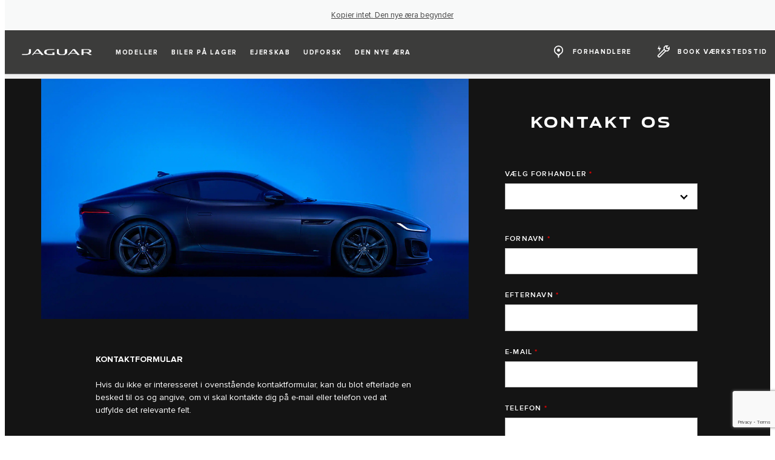

--- FILE ---
content_type: text/html; charset=utf-8
request_url: https://www.jaguar.dk/kontakt-forms/form-kontakt-os
body_size: 64674
content:
<!doctype html>
<html data-n-head-ssr lang="da" style="--page-footer-padding: 0px" data-n-head="%7B%22lang%22:%7B%22ssr%22:%22da%22%7D,%22style%22:%7B%22ssr%22:%22--page-footer-padding:%200px%22%7D%7D">
  <head >
    <!--  
      This website was made by Reffine.com
    -->
    <meta data-n-head="ssr" charset="utf-8"><meta data-n-head="ssr" name="viewport" content="width=device-width, initial-scale=1"><meta data-n-head="ssr" data-hid="og:site_name" name="og:site_name" content="Jaguar Danmark"><meta data-n-head="ssr" data-hid="apple-mobile-web-app-title" name="apple-mobile-web-app-title" content="Jaguar Danmark"><meta data-n-head="ssr" data-hid="twitter:card" name="twitter:card" content="summary_large_image"><meta data-n-head="ssr" data-hid="og:title" name="og:title" property="og:title" content="KONTAKT OS | Jaguar Danmark"><meta data-n-head="ssr" data-hid="og:image:alt" name="og:image:alt" property="og:image:alt" content="KONTAKT OS | Jaguar Danmark"><meta data-n-head="ssr" data-hid="twitter:title" name="twitter:title" content="KONTAKT OS | Jaguar Danmark"><meta data-n-head="ssr" data-hid="twitter:image:alt" name="twitter:image:alt" content="KONTAKT OS | Jaguar Danmark"><meta data-n-head="ssr" data-hid="description" name="description" content="Hvis du ikke er interesseret i ovenstående kontaktformular, kan du blot efterlade en besked til os og angive."><meta data-n-head="ssr" data-hid="og:description" name="og:description" property="og:description" content="Hvis du ikke er interesseret i ovenstående kontaktformular, kan du blot efterlade en besked til os og angive."><meta data-n-head="ssr" data-hid="twitter:description" name="twitter:description" content="Hvis du ikke er interesseret i ovenstående kontaktformular, kan du blot efterlade en besked til os og angive."><meta data-n-head="ssr" data-hid="og:image" name="og:image" property="og:image" content="https://media.cdn-jaguarlandrover.com/api/v2/images/24730/w/1600.jpg"><meta data-n-head="ssr" data-hid="og:image:secure_url" name="og:image:secure_url" property="og:image:secure_url" content="https://media.cdn-jaguarlandrover.com/api/v2/images/24730/w/1600.jpg"><meta data-n-head="ssr" data-hid="twitter:image" name="twitter:image" content="https://media.cdn-jaguarlandrover.com/api/v2/images/24730/w/1600.jpg"><meta data-n-head="ssr" data-hid="og:url" name="og:url" property="og:url" content="https://www.jaguar.dk/kontakt-forms/form-kontakt-os"><meta data-n-head="ssr" data-hid="twitter:url" name="twitter:url" content="https://www.jaguar.dk/kontakt-forms/form-kontakt-os"><title>KONTAKT OS | Jaguar Danmark</title><base href="/"><link data-n-head="ssr" rel="preconnect" href="https://cdn-jaguarlandrover.com" crossorigin="true"><link data-n-head="ssr" rel="preload" as="font" type="font/woff" href="https://cdn-jaguarlandrover.com/system/fonts/icons/2023/icons.woff2" crossorigin="true"><link data-n-head="ssr" rel="preconnect" href="https://media.cdn-jaguarlandrover.com" crossorigin="true"><link data-n-head="ssr" rel="preconnect" href="https://fonts.googleapis.com" crossorigin="true"><link data-n-head="ssr" rel="manifest" href="/manifest/manifest.k9v6z.ce79be.json" data-hid="manifest"><link data-n-head="ssr" rel="icon" href="/_nuxt/icons/icon_144x144.ce79be.png" data-hid="icon" type="image/png"><link data-n-head="ssr" rel="preload" as="font" type="font/woff2" href="https://cdn-jaguarlandrover.com/system/fonts/jdx/jaguar_modern/JaguarModernWeb-Regular.woff2" crossorigin="true"><link data-n-head="ssr" rel="preload" as="font" type="font/woff2" href="https://cdn-jaguarlandrover.com/system/fonts/jdx/jaguar_modern/JaguarModernWeb-Bold.woff2" crossorigin="true"><link data-n-head="ssr" rel="preload" as="font" type="font/woff2" href="https://cdn-jaguarlandrover.com/system/fonts/jdx/proxima_nova/regular2.woff2" crossorigin="true"><link data-n-head="ssr" rel="preload" as="font" type="font/woff2" href="https://cdn-jaguarlandrover.com/system/fonts/jdx/proxima_nova/bold2.woff2" crossorigin="true"><link data-n-head="ssr" rel="preload" as="font" type="font/woff2" href="https://cdn-jaguarlandrover.com/system/fonts/jdx/proxima_nova/semibold.woff2" crossorigin="true"><link data-n-head="ssr" rel="preload" as="font" type="font/woff2" href="https://cdn-jaguarlandrover.com/system/fonts/jdx/proxima_nova/light2.woff2" crossorigin="true"><link data-n-head="ssr" rel="preload" as="font" type="font/woff2" href="https://cdn-jaguarlandrover.com/system/fonts/jdx/proxima_nova/regular_italic2.woff2" crossorigin="true"><link data-n-head="ssr" rel="icon" type="image/ico" href="favicon.ico"><link data-n-head="ssr" data-hid="canonical" rel="canonical" href="https://www.jaguar.dk/kontakt-forms/form-kontakt-os"><style data-n-head="ssr" data-hid="metahead:13">.jlr-fab {display:none !important;}</style><style data-n-head="ssr" data-hid="metahead:66">.jlr-expanded-form__form-heading.jlr-heading {
font-size: 1.5rem !important;
}</style><script data-n-head="ssr" data-body="false" data-hid="emitter-stub">;(function(global) {
  if(!global.$emitter) {
    global.$emitterQueue=[];
    var add = function(type, name, handler) {
      global.$emitterQueue.push([type, name, handler])
    }
    global.$emitter = {
      on: add.bind(null, 'on'),
      all: add.bind(null, 'all'),
      emit: add.bind(null, 'emit'),
      off: add.bind(null, 'off')
    }
  }
})(window);
</script><script data-n-head="ssr" data-hid="recaptcha" src="https://www.google.com/recaptcha/api.js?render=6LfFU0sjAAAAAO5onYMTpbcpDn68O78iUhOURSCI" async defer></script><link rel="preload" href="/_nuxt/83ad231.js" as="script"><link rel="preload" href="/_nuxt/7a7b01d.js" as="script"><link rel="preload" href="/_nuxt/fbf2f43.js" as="script"><link rel="preload" href="/_nuxt/8dc204a.js" as="script"><link rel="preload" href="/_nuxt/b5710e2.js" as="script"><link rel="preload" href="/_nuxt/951e69d.js" as="script"><link rel="preload" href="/_nuxt/a12d67f.js" as="script"><link rel="preload" href="/_nuxt/28678f7.js" as="script"><link rel="preload" href="/_nuxt/16428dd.js" as="script"><link rel="preload" href="/_nuxt/49b0a73.js" as="script"><link rel="preload" href="/_nuxt/50bbd3e.js" as="script"><link rel="preload" href="/_nuxt/6ed7c8a.js" as="script"><style data-vue-ssr-id="5422b1d5:0 70bcbbd6:0 3b8aefa8:0 2e445ad2:0 f592c5fa:0 5ccae5a3:0 23656e10:0 71139e8e:0 00d9e470:0 7fbaa884:0 6fa2b43d:0 1d7275c4:0 5f80abe6:0 60f9cf02:0 21886fc2:0 32b47086:0 6c986103:0 c9766a3e:0 ad14c522:0 4e26bbc5:0 4c4acba9:0 c43a3bd6:0 98922512:0 12f3b7b2:0 97fa441c:0 1c5ed301:0 3b7adcca:0 534c1378:0">:where(:not(html):not(iframe):not(canvas):not(img):not(svg):not(video):not(audio):not(svg *):not(symbol *)){all:unset;display:revert}*,:after,:before{box-sizing:border-box}a,button{cursor:revert}menu,ol,ul{list-style:none}img{max-block-size:100%;max-inline-size:100%}table{border-collapse:collapse}input,textarea{-webkit-user-select:auto}textarea{white-space:revert}meter{-webkit-appearance:revert;-moz-appearance:revert;appearance:revert}:where(pre){all:revert}::-moz-placeholder{color:inherit}::placeholder{color:inherit}::marker{content:normal}:where([hidden]){display:none}:where([contenteditable]:not([contenteditable=false])){-moz-user-modify:read-write;-webkit-user-modify:read-write;word-wrap:break-word;-webkit-line-break:after-white-space;-webkit-user-select:auto}:where([draggable=true]){-webkit-user-drag:element}:where(dialog:modal){all:revert}b,strong{font-weight:700}em,i{font-style:italic}sub{vertical-align:sub}sub,sup{font-size:smaller}sup{vertical-align:super}td{vertical-align:middle}hr,u{all:revert}u{-webkit-text-decoration:underline;text-decoration:underline}
.jlr-content{direction:ltr}
[class*=" icon-"]:before,[class^=icon-]:before{speak:none;font-feature-settings:normal;-webkit-font-smoothing:antialiased;-moz-osx-font-smoothing:grayscale;color:inherit;display:inline-block;font-family:icons;font-style:normal;font-variant:normal;font-weight:400;line-height:1em;margin-left:.2em;margin-right:.2em;text-align:center;text-decoration:inherit;text-transform:none;vertical-align:middle;width:1.3em}.ae_flag:before,.af_flag:before,.ag_flag:before,.al_flag:before,.am_flag:before,.an_flag:before,.ao_flag:before,.ar_flag:before,.at_flag:before,.au_flag:before,.aw_flag:before,.az_flag:before,.ba_flag:before,.bb_flag:before,.bd_flag:before,.be_flag:before,.bf_flag:before,.bg_flag:before,.bh_flag:before,.bi_flag:before,.bj_flag:before,.bl_flag:before,.bm_flag:before,.bn_flag:before,.bo_flag:before,.br_flag:before,.bs_flag:before,.bt_flag:before,.by_flag:before,.bz_flag:before,.ca_flag:before,.cd_flag:before,.cg_flag:before,.ch_flag:before,.ci_flag:before,.cl_flag:before,.cm_flag:before,.cn_flag:before,.co_flag:before,.cr_flag:before,.cv_flag:before,.cw_flag:before,.cy_flag:before,.cz_flag:before,.de_flag:before,.dj_flag:before,.dk_flag:before,.dm_flag:before,.do_flag:before,.dz_flag:before,.ec_flag:before,.ee_flag:before,.eg_flag:before,.eh_flag:before,.en_black_flag:before,.en_white_flag:before,.er_flag:before,.es_flag:before,.et_flag:before,.fi_flag:before,.fj_flag:before,.fk_flag:before,.fr_black_flag:before,.fr_flag:before,.fr_white_flag:before,.ga_flag:before,.gb_flag:before,.gd_flag:before,.ge_flag:before,.gh_flag:before,.gi_flag:before,.gm_flag:before,.gn_flag:before,.gq_flag:before,.gr_flag:before,.gt_flag:before,.gw_flag:before,.gy_flag:before,.hk_flag:before,.hn_flag:before,.hr_flag:before,.ht_flag:before,.hu_flag:before,.id_flag:before,.ie_flag:before,.il_flag:before,.in_flag:before,.iq_flag:before,.is_flag:before,.it_flag:before,.jm_flag:before,.jo_flag:before,.jp_flag:before,.ke_flag:before,.kh_flag:before,.km_flag:before,.kn_flag:before,.kr_flag:before,.ku_flag:before,.kw_flag:before,.ky_flag:before,.kz_flag:before,.la_flag:before,.lb_flag:before,.lc_flag:before,.lk_flag:before,.lr_flag:before,.lt_flag:before,.lu_flag:before,.lv_black_flag:before,.lv_flag:before,.lv_white_flag:before,.ma_flag:before,.mc_flag:before,.md_flag:before,.me_flag:before,.mg_flag:before,.mk_flag:before,.ml_flag:before,.mm_flag:before,.mn_flag:before,.mr_flag:before,.mt_flag:before,.mu_flag:before,.mw_flag:before,.mx_flag:before,.my_flag:before,.mz_flag:before,.nc_flag:before,.ne_flag:before,.ng_flag:before,.ni_flag:before,.nl_flag:before,.no_flag:before,.np_flag:before,.nz_flag:before,.om_flag:before,.pa_flag:before,.pe_flag:before,.pf_flag:before,.pg_flag:before,.ph_flag:before,.pk_flag:before,.pl_flag:before,.ps_flag:before,.pt_black_flag:before,.pt_flag:before,.pt_white_flag:before,.py_flag:before,.qa_flag:before,.ri_flag:before,.ro_flag:before,.rs_flag:before,.ru_black_flag:before,.ru_flag:before,.ru_white_flag:before,.rw_flag:before,.sa_flag:before,.sc_flag:before,.sd_flag:before,.se_flag:before,.sg_flag:before,.si_flag:before,.sk_flag:before,.sl_flag:before,.sn_flag:before,.so_flag:before,.sr_flag:before,.ss_flag:before,.st_flag:before,.sv_flag:before,.tc_flag:before,.td_flag:before,.tg_flag:before,.th_flag:before,.tn_flag:before,.tr_flag:before,.tt_flag:before,.tw_flag:before,.ty_flag:before,.tz_flag:before,.ua_flag:before,.ug_flag:before,.uk_flag:before,.us_flag:before,.uy_flag:before,.vg_flag:before,.vn_flag:before,.xi_flag:before,.xk_flag:before,.xm_flag:before,.xx_flag:before,.ye_flag:before,.za_flag:before,.zh_black_flag:before,.zh_white_flag:before,.zm_flag:before,.zw_flag:before{background-repeat:no-repeat;content:"";display:block;height:17px;width:26px}.ae_flag:before{background-image:url(https://cdn-jaguarlandrover.com/system/flags/ae.png)}.af_flag:before{background-image:url(https://cdn-jaguarlandrover.com/system/flags/af.png)}.ag_flag:before{background-image:url(https://cdn-jaguarlandrover.com/system/flags/ag.png)}.al_flag:before{background-image:url(https://cdn-jaguarlandrover.com/system/flags/al.png)}.am_flag:before{background-image:url(https://cdn-jaguarlandrover.com/system/flags/am.png)}.an_flag:before{background-image:url(https://cdn-jaguarlandrover.com/system/flags/an.png)}.ao_flag:before{background-image:url(https://cdn-jaguarlandrover.com/system/flags/ao.png)}.ar_flag:before{background-image:url(https://cdn-jaguarlandrover.com/system/flags/ar.png)}.at_flag:before{background-image:url(https://cdn-jaguarlandrover.com/system/flags/at.png)}.au_flag:before{background-image:url(https://cdn-jaguarlandrover.com/system/flags/au.png)}.aw_flag:before{background-image:url(https://cdn-jaguarlandrover.com/system/flags/aw.png)}.az_flag:before{background-image:url(https://cdn-jaguarlandrover.com/system/flags/az.png)}.ba_flag:before{background-image:url(https://cdn-jaguarlandrover.com/system/flags/ba.png)}.bb_flag:before{background-image:url(https://cdn-jaguarlandrover.com/system/flags/bb.png)}.bd_flag:before{background-image:url(https://cdn-jaguarlandrover.com/system/flags/bd.png)}.be_flag:before{background-image:url(https://cdn-jaguarlandrover.com/system/flags/be.png)}.bf_flag:before{background-image:url(https://cdn-jaguarlandrover.com/system/flags/bf.png)}.bg_flag:before{background-image:url(https://cdn-jaguarlandrover.com/system/flags/bg.png)}.bh_flag:before{background-image:url(https://cdn-jaguarlandrover.com/system/flags/bh.png)}.bi_flag:before{background-image:url(https://cdn-jaguarlandrover.com/system/flags/bi.png)}.bj_flag:before{background-image:url(https://cdn-jaguarlandrover.com/system/flags/bj.png)}.bl_flag:before{background-image:url(https://cdn-jaguarlandrover.com/system/flags/bl.png)}.bm_flag:before{background-image:url(https://cdn-jaguarlandrover.com/system/flags/bm.png)}.bn_flag:before{background-image:url(https://cdn-jaguarlandrover.com/system/flags/bn.png)}.bo_flag:before{background-image:url(https://cdn-jaguarlandrover.com/system/flags/bo.png)}.br_flag:before{background-image:url(https://cdn-jaguarlandrover.com/system/flags/br.png)}.bs_flag:before{background-image:url(https://cdn-jaguarlandrover.com/system/flags/bs.png)}.bt_flag:before{background-image:url(https://cdn-jaguarlandrover.com/system/flags/bt.png)}.by_flag:before{background-image:url(https://cdn-jaguarlandrover.com/system/flags/by.png)}.bz_flag:before{background-image:url(https://cdn-jaguarlandrover.com/system/flags/bz.png)}.ca_flag:before{background-image:url(https://cdn-jaguarlandrover.com/system/flags/ca.png)}.cd_flag:before{background-image:url(https://cdn-jaguarlandrover.com/system/flags/cd.png)}.cg_flag:before{background-image:url(https://cdn-jaguarlandrover.com/system/flags/cg.png)}.ch_flag:before{background-image:url(https://cdn-jaguarlandrover.com/system/flags/ch.png)}.ci_flag:before{background-image:url(https://cdn-jaguarlandrover.com/system/flags/ci.png)}.cl_flag:before{background-image:url(https://cdn-jaguarlandrover.com/system/flags/cl.png)}.cm_flag:before{background-image:url(https://cdn-jaguarlandrover.com/system/flags/cm.png)}.cn_flag:before{background-image:url(https://cdn-jaguarlandrover.com/system/flags/cn.png)}.co_flag:before{background-image:url(https://cdn-jaguarlandrover.com/system/flags/co.png)}.cr_flag:before{background-image:url(https://cdn-jaguarlandrover.com/system/flags/cr.png)}.cv_flag:before{background-image:url(https://cdn-jaguarlandrover.com/system/flags/cv.png)}.cw_flag:before{background-image:url(https://cdn-jaguarlandrover.com/system/flags/cw.png)}.cy_flag:before{background-image:url(https://cdn-jaguarlandrover.com/system/flags/cy.png)}.cz_flag:before{background-image:url(https://cdn-jaguarlandrover.com/system/flags/cz.png)}.de_flag:before{background-image:url(https://cdn-jaguarlandrover.com/system/flags/de.png)}.dj_flag:before{background-image:url(https://cdn-jaguarlandrover.com/system/flags/dj.png)}.dk_flag:before{background-image:url(https://cdn-jaguarlandrover.com/system/flags/dk.png)}.dm_flag:before{background-image:url(https://cdn-jaguarlandrover.com/system/flags/dm.png)}.do_flag:before{background-image:url(https://cdn-jaguarlandrover.com/system/flags/do.png)}.dz_flag:before{background-image:url(https://cdn-jaguarlandrover.com/system/flags/dz.png)}.ec_flag:before{background-image:url(https://cdn-jaguarlandrover.com/system/flags/ec.png)}.ee_flag:before{background-image:url(https://cdn-jaguarlandrover.com/system/flags/ee.png)}.eg_flag:before{background-image:url(https://cdn-jaguarlandrover.com/system/flags/eg.png)}.eh_flag:before{background-image:url(https://cdn-jaguarlandrover.com/system/flags/eh.png)}.er_flag:before{background-image:url(https://cdn-jaguarlandrover.com/system/flags/er.png)}.es_flag:before{background-image:url(https://cdn-jaguarlandrover.com/system/flags/es.png)}.et_flag:before{background-image:url(https://cdn-jaguarlandrover.com/system/flags/et.png)}.fi_flag:before{background-image:url(https://cdn-jaguarlandrover.com/system/flags/fi.png)}.fj_flag:before{background-image:url(https://cdn-jaguarlandrover.com/system/flags/fj.png)}.fk_flag:before{background-image:url(https://cdn-jaguarlandrover.com/system/flags/fk.png)}.fr_flag:before{background-image:url(https://cdn-jaguarlandrover.com/system/flags/fr.png)}.ga_flag:before{background-image:url(https://cdn-jaguarlandrover.com/system/flags/ga.png)}.gb_flag:before{background-image:url(https://cdn-jaguarlandrover.com/system/flags/gb.png)}.gd_flag:before{background-image:url(https://cdn-jaguarlandrover.com/system/flags/gd.png)}.ge_flag:before{background-image:url(https://cdn-jaguarlandrover.com/system/flags/ge.png)}.gh_flag:before{background-image:url(https://cdn-jaguarlandrover.com/system/flags/gh.png)}.gi_flag:before{background-image:url(https://cdn-jaguarlandrover.com/system/flags/gi.png)}.gm_flag:before{background-image:url(https://cdn-jaguarlandrover.com/system/flags/gm.png)}.gn_flag:before{background-image:url(https://cdn-jaguarlandrover.com/system/flags/gn.png)}.gq_flag:before{background-image:url(https://cdn-jaguarlandrover.com/system/flags/gq.png)}.gr_flag:before{background-image:url(https://cdn-jaguarlandrover.com/system/flags/gr.png)}.gt_flag:before{background-image:url(https://cdn-jaguarlandrover.com/system/flags/gt.png)}.gw_flag:before{background-image:url(https://cdn-jaguarlandrover.com/system/flags/gw.png)}.gy_flag:before{background-image:url(https://cdn-jaguarlandrover.com/system/flags/gy.png)}.hk_flag:before{background-image:url(https://cdn-jaguarlandrover.com/system/flags/hk.png)}.hn_flag:before{background-image:url(https://cdn-jaguarlandrover.com/system/flags/hn.png)}.hr_flag:before{background-image:url(https://cdn-jaguarlandrover.com/system/flags/hr.png)}.ht_flag:before{background-image:url(https://cdn-jaguarlandrover.com/system/flags/ht.png)}.hu_flag:before{background-image:url(https://cdn-jaguarlandrover.com/system/flags/hu.png)}.id_flag:before{background-image:url(https://cdn-jaguarlandrover.com/system/flags/id.png)}.ie_flag:before{background-image:url(https://cdn-jaguarlandrover.com/system/flags/ie.png)}.il_flag:before{background-image:url(https://cdn-jaguarlandrover.com/system/flags/il.png)}.in_flag:before{background-image:url(https://cdn-jaguarlandrover.com/system/flags/in.png)}.iq_flag:before{background-image:url(https://cdn-jaguarlandrover.com/system/flags/iq.png)}.ku_flag:before{background-image:url(https://cdn-jaguarlandrover.com/system/flags/ku.png)}.is_flag:before{background-image:url(https://cdn-jaguarlandrover.com/system/flags/is.png)}.it_flag:before{background-image:url(https://cdn-jaguarlandrover.com/system/flags/it.png)}.jm_flag:before{background-image:url(https://cdn-jaguarlandrover.com/system/flags/jm.png)}.jo_flag:before{background-image:url(https://cdn-jaguarlandrover.com/system/flags/jo.png)}.jp_flag:before{background-image:url(https://cdn-jaguarlandrover.com/system/flags/jp.png)}.ke_flag:before{background-image:url(https://cdn-jaguarlandrover.com/system/flags/ke.png)}.kh_flag:before{background-image:url(https://cdn-jaguarlandrover.com/system/flags/kh.png)}.km_flag:before{background-image:url(https://cdn-jaguarlandrover.com/system/flags/km.png)}.kn_flag:before{background-image:url(https://cdn-jaguarlandrover.com/system/flags/kn.png)}.kr_flag:before{background-image:url(https://cdn-jaguarlandrover.com/system/flags/kr.png)}.kw_flag:before{background-image:url(https://cdn-jaguarlandrover.com/system/flags/kw.png)}.ky_flag:before{background-image:url(https://cdn-jaguarlandrover.com/system/flags/ky.png)}.kz_flag:before{background-image:url(https://cdn-jaguarlandrover.com/system/flags/kz.png)}.la_flag:before{background-image:url(https://cdn-jaguarlandrover.com/system/flags/la.png)}.lb_flag:before{background-image:url(https://cdn-jaguarlandrover.com/system/flags/lb.png)}.lc_flag:before{background-image:url(https://cdn-jaguarlandrover.com/system/flags/lc.png)}.lk_flag:before{background-image:url(https://cdn-jaguarlandrover.com/system/flags/lk.png)}.lr_flag:before{background-image:url(https://cdn-jaguarlandrover.com/system/flags/lr.png)}.lt_flag:before{background-image:url(https://cdn-jaguarlandrover.com/system/flags/lt.png)}.lu_flag:before{background-image:url(https://cdn-jaguarlandrover.com/system/flags/lu.png)}.lv_flag:before{background-image:url(https://cdn-jaguarlandrover.com/system/flags/lv.png)}.ma_flag:before{background-image:url(https://cdn-jaguarlandrover.com/system/flags/ma.png)}.md_flag:before{background-image:url(https://cdn-jaguarlandrover.com/system/flags/md.png)}.me_flag:before{background-image:url(https://cdn-jaguarlandrover.com/system/flags/me.png)}.mg_flag:before{background-image:url(https://cdn-jaguarlandrover.com/system/flags/mg.png)}.mk_flag:before{background-image:url(https://cdn-jaguarlandrover.com/system/flags/mk.png)}.ml_flag:before{background-image:url(https://cdn-jaguarlandrover.com/system/flags/ml.png)}.mm_flag:before{background-image:url(https://cdn-jaguarlandrover.com/system/flags/mm.png)}.mn_flag:before{background-image:url(https://cdn-jaguarlandrover.com/system/flags/mn.png)}.mr_flag:before{background-image:url(https://cdn-jaguarlandrover.com/system/flags/mr.png)}.mt_flag:before{background-image:url(https://cdn-jaguarlandrover.com/system/flags/mt.png)}.mu_flag:before{background-image:url(https://cdn-jaguarlandrover.com/system/flags/mu.png)}.mw_flag:before{background-image:url(https://cdn-jaguarlandrover.com/system/flags/mw.png)}.mx_flag:before{background-image:url(https://cdn-jaguarlandrover.com/system/flags/mx.png)}.my_flag:before{background-image:url(https://cdn-jaguarlandrover.com/system/flags/my.png)}.mz_flag:before{background-image:url(https://cdn-jaguarlandrover.com/system/flags/mz.png)}.nc_flag:before{background-image:url(https://cdn-jaguarlandrover.com/system/flags/nc.png)}.ne_flag:before{background-image:url(https://cdn-jaguarlandrover.com/system/flags/ne.png)}.ng_flag:before{background-image:url(https://cdn-jaguarlandrover.com/system/flags/ng.png)}.ni_flag:before{background-image:url(https://cdn-jaguarlandrover.com/system/flags/ni.png)}.nl_flag:before{background-image:url(https://cdn-jaguarlandrover.com/system/flags/nl.png)}.no_flag:before{background-image:url(https://cdn-jaguarlandrover.com/system/flags/no.png)}.np_flag:before{background-image:url(https://cdn-jaguarlandrover.com/system/flags/np.png)}.nz_flag:before{background-image:url(https://cdn-jaguarlandrover.com/system/flags/nz.png)}.om_flag:before{background-image:url(https://cdn-jaguarlandrover.com/system/flags/om.png)}.pa_flag:before{background-image:url(https://cdn-jaguarlandrover.com/system/flags/pa.png)}.pe_flag:before{background-image:url(https://cdn-jaguarlandrover.com/system/flags/pe.png)}.pf_flag:before{background-image:url(https://cdn-jaguarlandrover.com/system/flags/pf.png)}.pg_flag:before{background-image:url(https://cdn-jaguarlandrover.com/system/flags/pg.png)}.ph_flag:before{background-image:url(https://cdn-jaguarlandrover.com/system/flags/ph.png)}.pk_flag:before{background-image:url(https://cdn-jaguarlandrover.com/system/flags/pk.png)}.pl_flag:before{background-image:url(https://cdn-jaguarlandrover.com/system/flags/pl.png)}.ps_flag:before{background-image:url(https://cdn-jaguarlandrover.com/system/flags/ps.png)}.pt_flag:before{background-image:url(https://cdn-jaguarlandrover.com/system/flags/pt.png)}.py_flag:before{background-image:url(https://cdn-jaguarlandrover.com/system/flags/py.png)}.qa_flag:before{background-image:url(https://cdn-jaguarlandrover.com/system/flags/qa.png)}.ri_flag:before{background-image:url(https://cdn-jaguarlandrover.com/system/flags/ri.png)}.ro_flag:before{background-image:url(https://cdn-jaguarlandrover.com/system/flags/ro.png)}.rs_flag:before{background-image:url(https://cdn-jaguarlandrover.com/system/flags/rs.png)}.ru_flag:before{background-image:url(https://cdn-jaguarlandrover.com/system/flags/ru.png)}.rw_flag:before{background-image:url(https://cdn-jaguarlandrover.com/system/flags/rw.png)}.sa_flag:before{background-image:url(https://cdn-jaguarlandrover.com/system/flags/sa.png)}.sc_flag:before{background-image:url(https://cdn-jaguarlandrover.com/system/flags/sc.png)}.sd_flag:before{background-image:url(https://cdn-jaguarlandrover.com/system/flags/sd.png)}.se_flag:before{background-image:url(https://cdn-jaguarlandrover.com/system/flags/se.png)}.sg_flag:before{background-image:url(https://cdn-jaguarlandrover.com/system/flags/sg.png)}.si_flag:before{background-image:url(https://cdn-jaguarlandrover.com/system/flags/si.png)}.sk_flag:before{background-image:url(https://cdn-jaguarlandrover.com/system/flags/sk.png)}.sl_flag:before{background-image:url(https://cdn-jaguarlandrover.com/system/flags/sl.png)}.sn_flag:before{background-image:url(https://cdn-jaguarlandrover.com/system/flags/sn.png)}.so_flag:before{background-image:url(https://cdn-jaguarlandrover.com/system/flags/so.png)}.sr_flag:before{background-image:url(https://cdn-jaguarlandrover.com/system/flags/sr.png)}.ss_flag:before{background-image:url(https://cdn-jaguarlandrover.com/system/flags/ss.png)}.st_flag:before{background-image:url(https://cdn-jaguarlandrover.com/system/flags/st.png)}.sv_flag:before{background-image:url(https://cdn-jaguarlandrover.com/system/flags/sv.png)}.tc_flag:before{background-image:url(https://cdn-jaguarlandrover.com/system/flags/tc.png)}.td_flag:before{background-image:url(https://cdn-jaguarlandrover.com/system/flags/td.png)}.tg_flag:before{background-image:url(https://cdn-jaguarlandrover.com/system/flags/tg.png)}.th_flag:before{background-image:url(https://cdn-jaguarlandrover.com/system/flags/th.png)}.tn_flag:before{background-image:url(https://cdn-jaguarlandrover.com/system/flags/tn.png)}.tr_flag:before{background-image:url(https://cdn-jaguarlandrover.com/system/flags/tr.png)}.tt_flag:before{background-image:url(https://cdn-jaguarlandrover.com/system/flags/tt.png)}.tw_flag:before{background-image:url(https://cdn-jaguarlandrover.com/system/flags/tw.png)}.ty_flag:before{background-image:url(https://cdn-jaguarlandrover.com/system/flags/ty.png)}.tz_flag:before{background-image:url(https://cdn-jaguarlandrover.com/system/flags/tz.png)}.ua_flag:before{background-image:url(https://cdn-jaguarlandrover.com/system/flags/ua.png)}.ug_flag:before{background-image:url(https://cdn-jaguarlandrover.com/system/flags/ug.png)}.uk_flag:before{background-image:url(https://cdn-jaguarlandrover.com/system/flags/uk.png)}.us_flag:before{background-image:url(https://cdn-jaguarlandrover.com/system/flags/us.png)}.uy_flag:before{background-image:url(https://cdn-jaguarlandrover.com/system/flags/uy.png)}.vg_flag:before{background-image:url(https://cdn-jaguarlandrover.com/system/flags/vg.png)}.vn_flag:before{background-image:url(https://cdn-jaguarlandrover.com/system/flags/vn.png)}.xi_flag:before{background-image:url(https://cdn-jaguarlandrover.com/system/flags/xi.png)}.xk_flag:before{background-image:url(https://cdn-jaguarlandrover.com/system/flags/xk.png)}.xm_flag:before{background-image:url(https://cdn-jaguarlandrover.com/system/flags/xm.png)}.xx_flag:before{background-image:url(https://cdn-jaguarlandrover.com/system/flags/xx.png)}.ye_flag:before{background-image:url(https://cdn-jaguarlandrover.com/system/flags/ye.png)}.za_flag:before{background-image:url(https://cdn-jaguarlandrover.com/system/flags/za.png)}.zm_flag:before{background-image:url(https://cdn-jaguarlandrover.com/system/flags/zm.png)}.zw_flag:before{background-image:url(https://cdn-jaguarlandrover.com/system/flags/zw.png)}.mc_flag:before{background-image:url(https://cdn-jaguarlandrover.com/system/flags/mc.png)}.fr_white_flag:before{background-image:url(https://cdn-jaguarlandrover.com/system/flags/fr_white.png)}.fr_black_flag:before{background-image:url(https://cdn-jaguarlandrover.com/system/flags/fr_black.png)}.pt_white_flag:before{background-image:url(https://cdn-jaguarlandrover.com/system/flags/pt_white.png)}.pt_black_flag:before{background-image:url(https://cdn-jaguarlandrover.com/system/flags/pt_black.png)}.ru_white_flag:before{background-image:url(https://cdn-jaguarlandrover.com/system/flags/ru_white.png)}.ru_black_flag:before{background-image:url(https://cdn-jaguarlandrover.com/system/flags/ru_black.png)}.lv_white_flag:before{background-image:url(https://cdn-jaguarlandrover.com/system/flags/lv_white.png)}.lv_black_flag:before{background-image:url(https://cdn-jaguarlandrover.com/system/flags/lv_black.png)}.en_white_flag:before{background-image:url(https://cdn-jaguarlandrover.com/system/flags/en_white.png)}.en_black_flag:before{background-image:url(https://cdn-jaguarlandrover.com/system/flags/en_black.png)}.zh_white_flag:before{background-image:url(https://cdn-jaguarlandrover.com/system/flags/zh_white.png)}.zh_black_flag:before{background-image:url(https://cdn-jaguarlandrover.com/system/flags/zh_black.png)}[class*=" icon-"]:before,[class^=icon-]:before{content:""}.icon-360-evo-jaguar:before{content:""}.icon-360-view:before{content:""}.icon-CO2:before{content:""}.icon-JAG_electric-vehicle-services:before{content:""}.icon-LR-Inventory:before{content:""}.icon-LR_electric-vehicle-services:before{content:""}.icon-accessories-evo-jaguar:before{content:""}.icon-accessories:before{content:""}.icon-accolade-chevron-left:before{content:""}.icon-accolade-chevron-right:before{content:""}.icon-add-evo-jaguar:before{content:""}.icon-approved-used:before{content:""}.icon-approvedused-evo-jaguar:before{content:""}.icon-apps-evo-jaguar:before{content:""}.icon-arduous-evo-jaguar:before{content:""}.icon-arrow-down-JDX:before{content:""}.icon-arrow-down:before{content:""}.icon-arrow-left-evo-jaguar:before{content:""}.icon-arrow-left:before{content:""}.icon-arrow-right-evo-jaguar:before{content:""}.icon-arrow-right:before{content:""}.icon-back-to-top:before{content:""}.icon-bars:before{content:""}.icon-battery-evo-jaguar:before{content:""}.icon-battery-hybrid-evo-jaguar:before{content:""}.icon-battery-hybrid-landrover:before{content:""}.icon-battery-landrover:before{content:""}.icon-bodyshop-evo-jaguar:before{content:""}.icon-bodyshop:before{content:""}.icon-bond:before{content:""}.icon-brakefluid-evo-jaguar:before{content:""}.icon-brakepads-evo-jaguar:before{content:""}.icon-brochure-evo-jaguar:before{content:""}.icon-calculate-trade-in-value:before{content:""}.icon-calendar-evo-jaguar:before{content:""}.icon-calendar:before{content:""}.icon-call-evo-jaguar:before{content:""}.icon-capacity-evo-jaguar:before{content:""}.icon-capacity:before{content:""}.icon-captions-on:before{content:""}.icon-captions:before{content:""}.icon-carpe:before{content:""}.icon-caution-evo-jaguar:before{content:""}.icon-caution:before{content:""}.icon-chevron-down:before{content:""}.icon-chevron-up:before{content:""}.icon-chevronleft-evo-jaguar:before{content:""}.icon-chevronright-evo-jaguar:before{content:""}.icon-climate-jaguar:before{content:""}.icon-clock-evo-jaguar:before{content:""}.icon-close-evo-jaguar:before{content:""}.icon-close:before{content:""}.icon-close_v2:before{content:""}.icon-close_v3:before{content:""}.icon-co2-evo-jaguar:before{content:""}.icon-comment:before{content:""}.icon-compare-evo-jaguar:before{content:""}.icon-compare-jaguar:before{content:""}.icon-compare:before{content:""}.icon-comparison-jaguar:before{content:""}.icon-contact-evo-jaguar:before{content:""}.icon-coolant-evo-jaguar:before{content:""}.icon-credit-card-jaguar:before{content:""}.icon-credit-card:before{content:""}.icon-directional-left:before{content:""}.icon-directional-right:before{content:""}.icon-directions-jaguar:before{content:""}.icon-directions:before{content:""}.icon-dj-grass:before{content:""}.icon-dj-gravel-rocks:before{content:""}.icon-dj-mud-ruts:before{content:""}.icon-dj-on-road:before{content:""}.icon-dj-sand:before{content:""}.icon-dj-snow-ice:before{content:""}.icon-dj-water:before{content:""}.icon-dots-evo-jaguar:before{content:""}.icon-download-evo-jaguar:before{content:""}.icon-download:before{content:""}.icon-drag-arrow-down:before{content:""}.icon-drag-arrow-left:before{content:""}.icon-drag-arrow-right:before{content:""}.icon-drag-arrow-up:before{content:""}.icon-drive-evo-jaguar:before{content:""}.icon-driveoffroad:before{content:""}.icon-driveonroad-jaguar:before{content:""}.icon-driveonroad:before{content:""}.icon-dxrange-slider-chevrons:before{content:""}.icon-eco-evo-jaguar:before{content:""}.icon-edit-evo-jaguar:before{content:""}.icon-email-evo-jaguar:before{content:""}.icon-email:before{content:""}.icon-error:before{content:""}.icon-exclamation-lr:before{content:""}.icon-experience-evo-jaguar:before{content:""}.icon-experience:before{content:""}.icon-explore:before{content:""}.icon-favourite-evo-jaguar:before{content:""}.icon-fax-evo-jaguar:before{content:""}.icon-fax:before{content:""}.icon-feedback-jaguar:before{content:""}.icon-feedback-landrover:before{content:""}.icon-filter-evo-jaguar:before{content:""}.icon-filter:before{content:""}.icon-filterclose-evo-jaguar:before{content:""}.icon-finance-calculator-jaguar:before{content:""}.icon-finance-calculator:before{content:""}.icon-financecalculator-evo-jaguar:before{content:""}.icon-fleet-business-evo-jaguar:before{content:""}.icon-fleet-business-landrover:before{content:""}.icon-fuel-evo-jaguar:before{content:""}.icon-fullscreen-evo-jaguar:before{content:""}.icon-fullscreen-exit:before{content:""}.icon-fullscreen:before{content:""}.icon-gallery-categories:before{content:""}.icon-gallery-evo-jaguar:before{content:""}.icon-guides-evo-jaguar:before{content:""}.icon-help-evo-jaguar:before{content:""}.icon-ignite-brochure-jaguar:before{content:""}.icon-ignite-brochure:before{content:""}.icon-ignite-configure-jaguar:before{content:""}.icon-ignite-configure:before{content:""}.icon-ignite-drive:before{content:""}.icon-ignite-inform-jaguar:before{content:""}.icon-ignite-inform:before{content:""}.icon-incontrol-evo-jaguar:before{content:""}.icon-incontrol:before{content:""}.icon-info-evo-jaguar:before{content:""}.icon-information-landrover:before{content:""}.icon-information:before{content:""}.icon-insurance-jaguar:before{content:""}.icon-insurance:before{content:""}.icon-inventory-evo-jaguar:before{content:""}.icon-inventory:before{content:""}.icon-jag2you-evo-jaguar:before{content:""}.icon-land-rover-to-you:before{content:""}.icon-landrover-pinnacle:before{content:""}.icon-left-open-big:before{content:""}.icon-link-evo-jaguar:before{content:""}.icon-link-out:before{content:""}.icon-linkout-JDX:before{content:""}.icon-location-evo-jaguar:before{content:""}.icon-location:before{content:""}.icon-login-evo-jaguar:before{content:""}.icon-lr-360:before{content:""}.icon-lr2you:before{content:""}.icon-map-pin-jaguar:before{content:""}.icon-map-pin:before{content:""}.icon-media-jaguar:before{content:""}.icon-minus-jaguar:before{content:""}.icon-minus:before{content:""}.icon-motorway-jaguar:before{content:""}.icon-new-star-jaguar:before{content:""}.icon-new-star:before{content:""}.icon-nocostoption:before{content:""}.icon-notes-evo-jaguar:before{content:""}.icon-notes:before{content:""}.icon-notifications-evo-jaguar:before{content:""}.icon-offer-currency-chf-jag:before{content:""}.icon-offer-currency-chf-lr:before{content:""}.icon-offer-currency-cny-jag:before{content:""}.icon-offer-currency-cny-lr:before{content:""}.icon-offer-currency-czk-jag:before{content:""}.icon-offer-currency-czk-lr:before{content:""}.icon-offer-currency-dollar-jag:before{content:""}.icon-offer-currency-dollar-lr:before{content:""}.icon-offer-currency-euro-lr:before{content:""}.icon-offer-currency-inr-jag:before{content:""}.icon-offer-currency-inr-lr:before{content:""}.icon-offer-currency-jpy-jag:before{content:""}.icon-offer-currency-jpy-lr:before{content:""}.icon-offer-currency-krw-jag:before{content:""}.icon-offer-currency-krw-lr:before{content:""}.icon-offer-currency-nok-jag:before{content:""}.icon-offer-currency-nok-lr:before{content:""}.icon-offer-currency-pound-lr:before{content:""}.icon-offer-currency-rub-jag:before{content:""}.icon-offer-currency-rub-lr:before{content:""}.icon-offer-currency-sek-jag:before{content:""}.icon-offer-currency-sek-lr:before{content:""}.icon-offer-currency-zar-jag:before{content:""}.icon-offer-currency-zar-lr:before{content:""}.icon-offereuro-evo-jaguar:before{content:""}.icon-offerpound-evo-jaguar:before{content:""}.icon-offers-finance-jaguar:before{content:""}.icon-offers-finance:before{content:""}.icon-oil-evo-jaguar:before{content:""}.icon-optional:before{content:""}.icon-ordertracker-evo-jaguar:before{content:""}.icon-owners:before{content:""}.icon-parts-evo-jaguar:before{content:""}.icon-parts:before{content:""}.icon-pause-evo-jaguar:before{content:""}.icon-pause:before{content:""}.icon-phone-jaguar:before{content:""}.icon-phone:before{content:""}.icon-pivotal:before{content:""}.icon-play-evo-jaguar:before{content:""}.icon-play:before{content:""}.icon-plus-jaguar:before{content:""}.icon-plus:before{content:""}.icon-preconditioning-evo-jaguar:before{content:""}.icon-predelivery-evo-jaguar:before{content:""}.icon-preparationsale-evo-jaguar:before{content:""}.icon-pride-of-jaguar:before{content:""}.icon-print-evo-jaguar:before{content:""}.icon-print:before{content:""}.icon-profile-evo-jaguar:before{content:""}.icon-profile:before{content:""}.icon-question-mark:before{content:""}.icon-quickstartguides-evo-jaguar:before{content:""}.icon-quote-left-mena:before{content:""}.icon-quote-left:before{content:""}.icon-quote-right-mena:before{content:""}.icon-quote-right:before{content:""}.icon-r-performance:before{content:""}.icon-reload-evo-jaguar:before{content:""}.icon-reminder-evo-jaguar:before{content:""}.icon-remove-evo-jaguar:before{content:""}.icon-repair:before{content:""}.icon-replay:before{content:""}.icon-request-quote-dollar-jaguar:before{content:""}.icon-request-quote-dollar:before{content:""}.icon-request-quote-sterling-jaguar:before{content:""}.icon-request-quote-sterling:before{content:""}.icon-right-open-big:before{content:""}.icon-salespreferred-evo-jaguar:before{content:""}.icon-save-evo-jaguar:before{content:""}.icon-search-evo-jaguar:before{content:""}.icon-search:before{content:""}.icon-seats-evo-jaguar:before{content:""}.icon-seats:before{content:""}.icon-service-evo-jaguar:before{content:""}.icon-service:before{content:""}.icon-servicehistory-evo-jaguar:before{content:""}.icon-servicepreferred-evo-jaguar:before{content:""}.icon-share-evo-jaguar:before{content:""}.icon-share-jaguar:before{content:""}.icon-share:before{content:""}.icon-shop-evo-jaguar:before{content:""}.icon-shop-jaguar:before{content:""}.icon-shop:before{content:""}.icon-slide-out-icon:before{content:""}.icon-snowflake-jaguar:before{content:""}.icon-social-facebook-comment:before{content:""}.icon-social-facebook-like:before{content:""}.icon-social-facebook-share:before{content:""}.icon-social-instagram-comment:before{content:""}.icon-social-instagram-like:before{content:""}.icon-social-pinterest-like:before{content:""}.icon-social-pinterest-pin:before{content:""}.icon-social-twitter-favourite:before{content:""}.icon-social-twitter-retweet:before{content:""}.icon-social_blogger:before{content:""}.icon-social_douban:before{content:""}.icon-social_facebook:before{content:""}.icon-social_google:before{content:""}.icon-social_instagram:before{content:""}.icon-social_jaguarapp:before{content:""}.icon-social_linkedin:before{content:""}.icon-social_lrapp:before{content:""}.icon-social_pinterest:before{content:""}.icon-social_renren:before{content:""}.icon-social_sinaweibo:before{content:""}.icon-social_tumblr:before{content:""}.icon-social_twitter:before{content:""}.icon-social_vkontakt:before{content:""}.icon-social_wechat:before{content:""}.icon-social_whatsapp:before{content:""}.icon-social_youtube:before{content:""}.icon-sound-evo-jaguar:before{content:""}.icon-sound-off:before{content:""}.icon-sound-on:before{content:""}.icon-speed-evo-jaguar:before{content:""}.icon-speed-jaguar:before{content:""}.icon-speed:before{content:""}.icon-standard:before{content:""}.icon-stepone-evo-jaguar:before{content:""}.icon-stepthree-evo-jaguar:before{content:""}.icon-steptwo-evo-jaguar:before{content:""}.icon-subtitles-on:before{content:""}.icon-subtitles:before{content:""}.icon-svo-evo-jaguar:before{content:""}.icon-svo:before{content:""}.icon-target-evo-jaguar:before{content:""}.icon-thumbnail_view:before{content:""}.icon-tick-consent-jaguar:before{content:""}.icon-tick-consent-landrover:before{content:""}.icon-tick-jaguar:before{content:""}.icon-tick-landrover:before{content:""}.icon-tick-lr:before{content:""}.icon-tick:before{content:""}.icon-tickcircle-evo-jaguar:before{content:""}.icon-tyrepressure-evo-jaguar:before{content:""}.icon-usb-evo-jaguar:before{content:""}.icon-usb:before{content:""}.icon-value-jaguar:before{content:""}.icon-value-lr:before{content:""}.icon-vehicle-evo-jaguar:before{content:""}.icon-vehicleadd-evo-jaguar:before{content:""}.icon-videoguides-evo-jaguar:before{content:""}.icon-view-vehicles:before{content:""}.icon-warning-evo-jaguar:before{content:""}.icon-warning:before{content:""}.icon-washerfluid-evo-jaguar:before{content:""}.icon-xcircle-evo-jaguar:before{content:""}.icon-zoom-evo-jaguar:before{content:""}.icon-zoom:before{content:""}.icon-zoom_in:before{content:""}.icon-zoom_out:before{content:""}.en_black_flag:before,.en_white_flag:before,.zh_black_flag:before,.zh_white_flag:before{background-position:50%}.icon-social_tiktok:before{background:currentColor;content:""!important;height:1em;-webkit-mask-image:url([data-uri]);mask-image:url([data-uri]);-webkit-mask-repeat:no-repeat;mask-repeat:no-repeat}.icon-social_youtube_new:before{background:currentColor;content:""!important;height:1em;margin:0;-webkit-mask-image:url("[data-uri]");mask-image:url("[data-uri]");-webkit-mask-repeat:no-repeat;mask-repeat:no-repeat}.icon-social_twitter_x:before{background:currentColor;content:""!important;height:1em;-webkit-mask-image:url([data-uri]);mask-image:url([data-uri]);-webkit-mask-repeat:no-repeat;mask-repeat:no-repeat;-webkit-mask-size:contain;mask-size:contain}.icon-bookmark:before{background:currentColor;content:""!important;height:1em;-webkit-mask-image:url("[data-uri]");mask-image:url("[data-uri]");-webkit-mask-repeat:no-repeat;mask-repeat:no-repeat}.icon-edit-landrover:before{background:currentColor;content:""!important;height:1em;-webkit-mask-image:url([data-uri]);mask-image:url([data-uri]);-webkit-mask-position:center;mask-position:center;-webkit-mask-repeat:no-repeat;mask-repeat:no-repeat;-webkit-mask-size:contain;mask-size:contain}.icon-phone-rtl:before{background:currentColor;content:""!important;height:1em;margin:0;-webkit-mask-image:url("[data-uri]");mask-image:url("[data-uri]");-webkit-mask-repeat:no-repeat;mask-repeat:no-repeat}
.jlr-content a{color:inherit}.jlr-content a:visited{color:inherit;-webkit-text-decoration:underline;text-decoration:underline}.jlr-content a:focus,.jlr-content a:hover{color:#3c3c3b;-webkit-text-decoration:none;text-decoration:none}.jlr-layout [class$="--light-theme"] a:not(.jlr-button),.jlr-layout [class$="--light-theme"] a:not(.jlr-button):visited,.rdx-blocks-manager [class$="--light-theme"] a:not(.jlr-button),.rdx-blocks-manager [class$="--light-theme"] a:not(.jlr-button):visited{color:#141414}.jlr-layout [class$="--light-theme"] a:not(.jlr-button):active,.jlr-layout [class$="--light-theme"] a:not(.jlr-button):focus,.jlr-layout [class$="--light-theme"] a:not(.jlr-button):hover,.rdx-blocks-manager [class$="--light-theme"] a:not(.jlr-button):active,.rdx-blocks-manager [class$="--light-theme"] a:not(.jlr-button):focus,.rdx-blocks-manager [class$="--light-theme"] a:not(.jlr-button):hover{color:#3c3c3b}.jlr-layout [class$="--grey-theme"] a:not(.jlr-button),.jlr-layout [class$="--grey-theme"] a:not(.jlr-button):visited,.rdx-blocks-manager [class$="--grey-theme"] a:not(.jlr-button),.rdx-blocks-manager [class$="--grey-theme"] a:not(.jlr-button):visited{color:#141414}.jlr-layout [class$="--grey-theme"] a:not(.jlr-button):focus,.jlr-layout [class$="--grey-theme"] a:not(.jlr-button):hover,.rdx-blocks-manager [class$="--grey-theme"] a:not(.jlr-button):focus,.rdx-blocks-manager [class$="--grey-theme"] a:not(.jlr-button):hover{color:#3c3c3b}.jlr-layout [class$="--black-theme"] a:not(.jlr-button),.jlr-layout [class$="--black-theme"] a:not(.jlr-button):focus,.jlr-layout [class$="--black-theme"] a:not(.jlr-button):hover,.jlr-layout [class$="--black-theme"] a:not(.jlr-button):visited,.jlr-layout [class$="--dark-theme"] a:not(.jlr-button),.jlr-layout [class$="--dark-theme"] a:not(.jlr-button):focus,.jlr-layout [class$="--dark-theme"] a:not(.jlr-button):hover,.jlr-layout [class$="--dark-theme"] a:not(.jlr-button):visited,.rdx-blocks-manager [class$="--black-theme"] a:not(.jlr-button),.rdx-blocks-manager [class$="--black-theme"] a:not(.jlr-button):focus,.rdx-blocks-manager [class$="--black-theme"] a:not(.jlr-button):hover,.rdx-blocks-manager [class$="--black-theme"] a:not(.jlr-button):visited,.rdx-blocks-manager [class$="--dark-theme"] a:not(.jlr-button),.rdx-blocks-manager [class$="--dark-theme"] a:not(.jlr-button):focus,.rdx-blocks-manager [class$="--dark-theme"] a:not(.jlr-button):hover,.rdx-blocks-manager [class$="--dark-theme"] a:not(.jlr-button):visited{color:#fff}.jlr-html-elements .jlr-heading{text-transform:uppercase}.jlr-html-elements .jlr-heading,.jlr-html-elements .jlr-heading--1{font-family:"Jaguar Modern",Arial,Helvetica,"Microsoft JhengHei",sans-serif;font-weight:700}.jlr-html-elements .jlr-heading--1{font-size:1.5rem;line-height:20px}.jlr-html-elements .jlr-heading--2{font-size:1.25rem;line-height:12px}.jlr-html-elements .jlr-heading--2,.jlr-html-elements .jlr-heading--3{font-family:"JLR Proxima Nova",Arial,Helvetica,"Microsoft JhengHei",sans-serif;font-weight:600}.jlr-html-elements .jlr-heading--3{font-size:1.125rem;line-height:20px}.jlr-html-elements .jlr-heading--4{font-size:1.0625rem;line-height:21px}.jlr-html-elements .jlr-heading--4,.jlr-html-elements .jlr-heading--5{font-family:"JLR Proxima Nova",Arial,Helvetica,"Microsoft JhengHei",sans-serif;font-weight:600}.jlr-html-elements .jlr-heading--5{font-size:.9375rem;line-height:18px}.jlr-html-elements h1{font-family:"Jaguar Modern",Arial,Helvetica,"Microsoft JhengHei",sans-serif;font-size:1.1875rem;font-weight:700;line-height:20px}.jlr-html-elements h2{font-size:1.25rem;line-height:22px}.jlr-html-elements h2,.jlr-html-elements h3{font-family:"JLR Proxima Nova",Arial,Helvetica,"Microsoft JhengHei",sans-serif;font-weight:600}.jlr-html-elements h3{font-size:1.125rem;line-height:20px}.jlr-html-elements h4{font-size:1.0625rem;line-height:21px}.jlr-html-elements h4,.jlr-html-elements h5{font-family:"JLR Proxima Nova",Arial,Helvetica,"Microsoft JhengHei",sans-serif;font-weight:600}.jlr-html-elements h5{font-size:.9375rem;line-height:18px}.jlr-html-elements h6{font-family:"JLR Proxima Nova",Arial,Helvetica,"Microsoft JhengHei",sans-serif;font-size:.875rem;font-weight:600;line-height:14px}.jlr-html-elements .jlr-paragraph{font-family:"JLR Proxima Nova",Arial,Helvetica,"Microsoft JhengHei",sans-serif;font-weight:400;letter-spacing:normal;transition:all .3s}.jlr-html-elements .jlr-paragraph,.jlr-html-elements .jlr-paragraph--1,.jlr-html-elements .jlr-paragraph--2{font-size:.8125rem;line-height:19px}.jlr-html-elements .jlr-paragraph--3{font-size:.6875rem;line-height:13px}.jlr-html-elements .jlr-paragraph--4{font-size:.625rem;line-height:13px}.jlr-html-elements div{font-size:1rem;line-height:21px}.jlr-html-elements cite,.jlr-html-elements div,.jlr-html-elements q{color:#141414;font-family:"JLR Proxima Nova",Arial,Helvetica,"Microsoft JhengHei",sans-serif}.jlr-html-elements cite,.jlr-html-elements q{font-size:1.5625rem;font-style:normal;line-height:27px;word-spacing:0}.jlr-html-elements ul{list-style-type:disc;margin:10px 0;padding:0 0 0 20px}.jlr-html-elements ul li{list-style-type:inherit}.jlr-html-elements ol{list-style-type:decimal;margin:10px 0;padding:0 0 0 20px}.jlr-html-elements ol li{list-style-type:inherit}@media(min-width:768px){.jlr-html-elements .jlr-heading--1{font-size:1.375rem;line-height:24px}.jlr-html-elements .jlr-heading--2{font-size:1.25rem;line-height:22px}.jlr-html-elements .jlr-heading--3{font-size:1.125rem;line-height:20px}.jlr-html-elements .jlr-heading--4{font-size:1.0625rem;line-height:21px}.jlr-html-elements .jlr-heading--5{font-size:.9375rem;line-height:18px}.jlr-html-elements h1{font-size:1.375rem;line-height:24px}.jlr-html-elements h2{font-size:1.25rem;line-height:22px}.jlr-html-elements h3{font-size:1.125rem;line-height:20px}.jlr-html-elements h4{font-size:1.0625rem;line-height:21px}.jlr-html-elements h5{font-size:.9375rem;line-height:18px}.jlr-html-elements h6{font-size:.875rem;line-height:14px}.jlr-html-elements .jlr-paragraph--1{font-size:.875rem;line-height:21px}.jlr-html-elements .jlr-paragraph--2{font-size:.8125rem;line-height:19px}.jlr-html-elements .jlr-paragraph--3{font-size:.6875rem;line-height:13px}.jlr-html-elements .jlr-paragraph--4{font-size:.625rem;line-height:13px}.jlr-html-elements cite,.jlr-html-elements q{font-size:1.75rem;line-height:32px}}@media(min-width:1280px){.jlr-html-elements .jlr-heading--1{font-size:1.1875rem;line-height:26px}.jlr-html-elements .jlr-heading--2{font-size:1.5rem;line-height:26px}.jlr-html-elements .jlr-heading--3{font-size:1.25rem;line-height:24px}.jlr-html-elements .jlr-heading--4{font-size:1.125rem;line-height:18px}.jlr-html-elements .jlr-heading--5{font-size:.9375rem;line-height:15px}.jlr-html-elements h1,.jlr-html-elements h2{font-size:1.5rem;line-height:26px}.jlr-html-elements h3{font-size:1.25rem;line-height:24px}.jlr-html-elements h4{font-size:1.125rem;line-height:18px}.jlr-html-elements h5{font-size:.9375rem;line-height:15px}.jlr-html-elements h6{font-size:.875rem;line-height:14px}.jlr-html-elements .jlr-paragraph--1{font-size:1rem;line-height:21px}.jlr-html-elements .jlr-paragraph--2{font-size:.8125rem;line-height:19px}.jlr-html-elements .jlr-paragraph--3{font-size:.6875rem;line-height:13px}.jlr-html-elements .jlr-paragraph--4{font-size:.625rem;line-height:13px}.jlr-html-elements p{font-size:.8125rem;line-height:19px}.jlr-html-elements cite,.jlr-html-elements q{font-family:1.75rem;line-height:2rem}.jlr-html-elements ol,.jlr-html-elements ul{padding:0 0 0 40px}}.jlr-html-elements .jlr-paragraph--grey-theme,.jlr-html-elements .jlr-paragraph--light-theme{color:#141414}.jlr-html-elements .jlr-paragraph--black-theme,.jlr-html-elements .jlr-paragraph--dark-theme{color:#fff}.jlr-html-elements .jlr-heading--grey-theme,.jlr-html-elements .jlr-heading--light-theme{color:#141414}.jlr-html-elements .jlr-heading--black-theme,.jlr-html-elements .jlr-heading--dark-theme{color:#fff}.new-jag-v1 .jlr-html-elements .jlr-heading,.new-jag-v1 .jlr-html-elements .jlr-heading--1,.new-jag-v1 .jlr-html-elements .jlr-heading--2,.new-jag-v1 .jlr-html-elements .jlr-heading--3,.new-jag-v1 .jlr-html-elements .jlr-heading--4,.new-jag-v1 .jlr-html-elements .jlr-heading--5,.new-jag-v1 .jlr-html-elements .jlr-paragraph,.new-jag-v1 .jlr-html-elements cite,.new-jag-v1 .jlr-html-elements div,.new-jag-v1 .jlr-html-elements h1,.new-jag-v1 .jlr-html-elements h2,.new-jag-v1 .jlr-html-elements h3,.new-jag-v1 .jlr-html-elements h4,.new-jag-v1 .jlr-html-elements h5,.new-jag-v1 .jlr-html-elements h6,.new-jag-v1 .jlr-html-elements p,.new-jag-v1 .jlr-html-elements q{font-family:"Jaguar Exuberant",Arial,Helvetica,"Microsoft JhengHei",sans-serif}.new-jag-v1 .jlr-html-elements p{font-size:.875rem;letter-spacing:.0175rem;line-height:24px}@media(min-width:768px){.new-jag-v1 .jlr-html-elements p{font-size:1rem;letter-spacing:.01rem;line-height:28px}}[data-arial-font=true] *{font-family:Arial,"Microsoft JhengHei",sans-serif!important}
.fade-enter-active,.fade-leave-active{transition:opacity .5s}.fade-enter,.fade-leave-to{opacity:0}.fade-quick-enter-active,.fade-quick-leave-active{transition:opacity .1s}.fade-quick-enter,.fade-quick-leave-to{opacity:0}.sl-slide-enter-active{transition-duration:.3s;transition-timing-function:ease-in}.sl-slide-leave-active{transition-duration:.3s;transition-timing-function:cubic-bezier(0,1,.5,1)}.sl-slide-enter-to,.sl-slide-leave{max-height:9000px;opacity:1;overflow:hidden}.sl-slide-enter,.sl-slide-leave-to{max-height:0;opacity:0;overflow:hidden;padding-bottom:0}
.nuxt-progress{background-color:#333;height:2px;left:0;opacity:1;position:fixed;right:0;top:0;transition:width .1s,opacity .4s;width:0;z-index:999999}.nuxt-progress.nuxt-progress-notransition{transition:none}.nuxt-progress-failed{background-color:red}
@font-face{font-display:block;font-family:"icons";src:url(https://cdn-jaguarlandrover.com/system/fonts/icons/2023/icons.woff2) format("woff2"),url(https://cdn-jaguarlandrover.com/system/fonts/icons/2023/icons.woff) format("woff")}:root{--nav-margin-top:0px;--nav-sm-height:48px;--nav-lg-height:72px;--nav-retailer-bar-height:50px;--breadcrumbs-sm-height:55px;--breadcrumbs-lg-height:44px;--retailer-bar-height:50px;--inpage-height-lg:75px;--inpage-height:65px;--sl-back-bar:42px;--nav-breadcrumbs-sm-height:calc(var(--nav-sm-height) + var(--breadcrumbs-sm-height));--nav-breadcrumbs-lg-height:calc(var(--nav-lg-height) + var(--breadcrumbs-lg-height));--nav-retailer-sm-height:calc(var(--nav-sm-height) + var(--retailer-bar-height));--nav-retailer-lg-height:calc(var(--nav-lg-height) + var(--retailer-bar-height));--nav-breadcrumbs-retailer-sm-height:calc(var(--nav-breadcrumbs-sm-height) + var(--retailer-bar-height));--nav-breadcrumbs-retailer-lg-height:calc(var(--nav-breadcrumbs-lg-height) + var(--retailer-bar-height));--sl-modal-margin:calc(var(--sl-back-bar) + var(--nav-sm-height));--sl-modal-margin-lg:calc(var(--sl-back-bar) + var(--nav-lg-height));--sl-modal-margin-retailer:calc(var(--sl-modal-margin) + var(--retailer-bar-height));--sl-modal-margin-retailer-lg:calc(var(--sl-modal-margin-lg) + var(--retailer-bar-height));--sl-vehicle-order-online-top-bar-height-lg:62px;--sl-vehicle-order-online-top-bar-height-sm:42px}a{align-items:center;display:inline-flex;-webkit-text-decoration:none;text-decoration:none;vertical-align:center}.body--scrollable{overflow:auto}body .jlr-content,body.body--jlr{color:rgba(0,0,0,.7);font-family:"JLR Proxima Nova",Arial,Helvetica,"Microsoft JhengHei",sans-serif;font-size:14px;line-height:1.5}.navigation-container{height:48px}.navigation-container.has-naas-nav{background:#fff}.navigation-container .breadcrumbs-container,.navigation-container .main-header{margin-top:0;margin-top:var(--nav-margin-top);transition:transform .4s ease}.navigation-container.has-breadcrumbs{height:103px;height:var(--nav-breadcrumbs-sm-height)}.navigation-container.has-breadcrumbs.main-header-hidden .breadcrumbs-container,.navigation-container.has-breadcrumbs.main-header-hidden .main-header{transform:translateY(-48px)}.navigation-container.has-retailer-bar{height:98px;height:var(--nav-retailer-sm-height)}.navigation-container.has-breadcrumbs.has-retailer-bar{height:153px;height:var(--nav-breadcrumbs-retailer-sm-height)}.navigation-container.has-breadcrumbs.has-retailer-bar.main-header-hidden .breadcrumbs-container,.navigation-container.has-breadcrumbs.has-retailer-bar.main-header-hidden .main-header{transform:translateY(-98px);transform:translateY(calc(var(--nav-retailer-sm-height)*-1))}@media(min-width:1024px){.navigation-container{height:72px}.navigation-container.has-breadcrumbs{height:116px;height:var(--nav-breadcrumbs-lg-height)}.navigation-container.has-breadcrumbs.main-header-hidden .breadcrumbs-container,.navigation-container.has-breadcrumbs.main-header-hidden .main-header{transform:translateY(-72px);transform:translateY(calc(var(--nav-lg-height)*-1))}.navigation-container.has-retailer-bar{height:122px;height:var(--nav-retailer-lg-height)}.navigation-container.has-breadcrumbs.has-retailer-bar{height:166px;height:var(--nav-breadcrumbs-retailer-lg-height)}.navigation-container.has-breadcrumbs.has-retailer-bar.main-header-hidden .breadcrumbs-container,.navigation-container.has-breadcrumbs.has-retailer-bar.main-header-hidden .main-header{transform:translateY(-122px);transform:translateY(calc(var(--nav-retailer-lg-height)*-1))}}.blocks-list .rdx-render-block--tab{height:0;opacity:0;overflow:hidden;transition:opacity .5s linear;visibility:hidden}.blocks-list .rdx-render-block--tab-current{height:auto;opacity:1;visibility:visible}.jlr-layout{background-color:#d8d8d8}.jlr-layout__container{background-color:#f0f0f0}.navigation-container.has-naas-nav{background:#3c3c3b}:root{--primary-font:"Frutiger LT Arabic",sans-serif;--secondary-font:"Frutiger LT Arabic",sans-serif;--redesign-primary-font:"Frutiger LT Arabic",sans-serif}html[data-rdx-area=israel]{--primary-font:"Arial Unicode","arial","helvetica",sans-serif;--secondary-font:"Arial Unicode","arial","helvetica",sans-serif;--redesign-primary-font:"Arial Unicode","arial","helvetica",sans-serif}.section--light-theme{background:#fff}.section--grey-theme{background:#f0f0f0}.section--dark-theme{background:#141414}.jlr-section--light-theme{background:#fff}.jlr-section--grey-theme{background:#f0f0f0}.jlr-section--dark-theme{background:#141414}.jlr-section--black-theme{background:#000}.new-jag-v1 .jlr-section--light-theme{background:#f5f6f2}.new-jag-v1 .jlr-section--grey-theme{background:#ebece6}.new-jag-v1 .jlr-section--dark-theme{background:#4c4a4d}.new-jag-v1 .jlr-section--black-theme{background:#333433}.cookie-consent__default-placeholder{background-color:rgba(85,85,85,.9);color:#fff;padding:20px;text-align:center}
li,ol,ul{list-style-type:none}.main-header{position:fixed;top:0;width:100%;z-index:1000}.main-header *{-webkit-font-smoothing:antialiased}.jlr-layout .navigation-main a,.rdx-blocks-manager .navigation-main a{-webkit-text-decoration:none;text-decoration:none}.navigation-main{background-color:#3c3c3b;height:48px;position:relative}.jlr-layout .navigation-main :after,.jlr-layout .navigation-main :before{-webkit-font-smoothing:antialiased}.jlr-layout .navigation-main .navigation-main__mobile-button,.jlr-layout .navigation-main .navigation-main__mobile-link{align-items:center;background:transparent;border:none;color:#fff;cursor:pointer;display:flex;font-size:.625rem;font-size:16px;font-weight:600;height:56px;height:100%;justify-content:space-between;justify-content:center;letter-spacing:1.73px;line-height:18px;min-height:auto;outline:none;padding:0;width:100%;width:51px}.jlr-layout .navigation-main .navigation-main__mobile-button:hover,.jlr-layout .navigation-main .navigation-main__mobile-link:hover{border-color:transparent;color:#fff}.jlr-layout .navigation-main .navigation-main__mobile-button[class^=icon-]:before,.jlr-layout .navigation-main .navigation-main__mobile-link[class^=icon-]:before{background-size:100%;margin:0;position:static}.navigation-main.top-bar-wrapper{position:absolute;width:100%}.navigation-main .has-my-jlr{min-width:51px}.navigation-main a:focus{color:#000}.navigation-main__container{display:flex;height:100%;position:relative}.navigation-main.is-overlay-open .navigation-main__overlay{display:block;opacity:1;visibility:visible}.navigation-main--logo-only{box-shadow:0 1px 1px 0 rgba(0,0,0,.2)}.navigation-main--logo-only img{height:8px}@media(min-width:1024px){.navigation-main--logo-only img{height:10px}}.navigation-main__lr-logo{display:flex;height:100%;left:50%;padding:0 35.5px;position:absolute;top:50%;transform:translate(-50%,-50%);z-index:9}.navigation-main__lr-logo:focus-visible:not([disabled]),.navigation-main__lr-logo:focus-within:not([disabled]),.navigation-main__lr-logo:focus:not([disabled]){outline:0!important}.navigation-main__lr-logo:focus-visible:not([disabled]),.navigation-main__lr-logo:focus-within:not([disabled]),.navigation-main__lr-logo:focus:not([disabled]){box-shadow:inset 0 0 2px 2px #4a90e2}.navigation-main__lr-logo--only{pointer-events:none}.navigation-main__lr-logo-link{display:flex;justify-content:center;min-width:140px;padding:0 5px}.navigation-main__lr-logo-image{width:auto}.navigation-main__lr-logo-image--default{height:31px}.navigation-main__lr-logo-image--discovery,.navigation-main__lr-logo-image--range-rover{height:8px}.navigation-main__lr-logo-image--defender{height:12px}.navigation-main__mobile-wrapper{background-color:#3c3c3b;box-shadow:0 1px 1px 0 rgba(0,0,0,.2);display:flex;height:inherit;justify-content:space-between;position:relative;width:auto;z-index:7}.navigation-main__base{align-items:center;display:flex}.navigation-main__mobile-item{color:#000;cursor:pointer;display:flex;height:100%}.navigation-main__mobile-item:focus,.navigation-main__mobile-item:hover{background-color:#4f4f4e;color:#fff}.navigation-main__mobile-item:focus-visible:not([disabled]),.navigation-main__mobile-item:focus-within:not([disabled]),.navigation-main__mobile-item:focus:not([disabled]){outline:0!important}.navigation-main__mobile-item:focus-visible:not([disabled]),.navigation-main__mobile-item:focus-within:not([disabled]),.navigation-main__mobile-item:focus:not([disabled]){box-shadow:inset 0 0 2px 2px #4a90e2}.navigation-main__build-configurator{height:calc(100vh - 48px);margin-top:48px;transform:translateY(calc(-100% - 48px));transition:all .6s ease-in-out;visibility:hidden;z-index:6}.navigation-main__build-configurator.is-active{transform:translateY(0);visibility:visible}.navigation-main__overlay{background-color:#f9f9f9;height:100vh;left:0;opacity:0;position:fixed;top:0;transition:opacity .6s ease;visibility:collapse;width:100%;z-index:5}.navigation-main__content-box,.navigation-main__search-box{background-color:#3c3c3b;height:calc(100vh - 48px);left:0;overflow-x:hidden;overflow-y:auto;position:absolute;transform:translateY(-100%);transition:transform .6s ease;width:100%;z-index:6}.navigation-main__content-box.is-active,.navigation-main__search-box.is-active{transform:translateY(0)}.navigation-main__content-box:has(.is-inactive),.navigation-main__search-box:has(.is-inactive){background:#f9f9f9}.navigation-main__content-box.is-mobile:has(.navigation-main__basic-level.is-active){height:calc(100dvh - 72px)}.navigation-main__content-box.is-mobile{height:100dvh}.navigation-main__search-box{background-color:#fff;height:auto;transition:transform .2s ease}.navigation-main__search-box.is-active{height:calc(100vh - 48px);overflow:auto}.navigation-main__mobile-menu-icon{color:#fff;cursor:pointer;font-size:.875rem;padding:18px 16px 17px;padding-inline-end:10px}.navigation-main__mobile-menu-icon:focus-visible:not([disabled]),.navigation-main__mobile-menu-icon:focus-within:not([disabled]),.navigation-main__mobile-menu-icon:focus:not([disabled]){outline:0!important}.navigation-main__mobile-menu-icon:focus-visible:not([disabled]),.navigation-main__mobile-menu-icon:focus-within:not([disabled]),.navigation-main__mobile-menu-icon:focus:not([disabled]){box-shadow:inset 0 0 2px 2px #4a90e2}.navigation-main__mobile-menu-icon:before{-webkit-font-smoothing:antialiased;content:"";display:block;font-family:icons;font-weight:300;min-width:15px}.navigation-main__mobile-menu-icon.is-active:before{content:""}.navigation-main__mobile-menu-label{align-items:center;color:#fff;cursor:pointer;display:flex;font-size:.5rem;font-weight:700;height:100%;letter-spacing:.1rem;line-height:1.88;text-transform:uppercase}.navigation-main__logo{align-items:center;display:flex;height:100%;justify-content:center;margin-left:47px}.navigation-main__logo:before{background-image:url("[data-uri]");background-repeat:no-repeat;background-size:contain;content:"";height:66px;width:173px}.navigation-main__mobile-menu-icon+.navigation-main__logo,.navigation-main__mobile-menu-icon+.navigation-main__mobile-menu-label+.navigation-main__logo{left:50%;margin-inline-start:0;position:absolute;top:50%;transform:translate(-50%,-50%)}.navigation-main__mobile-list{background-color:#3c3c3b;display:flex;margin:0;padding:0;width:100%;width:auto}.navigation-main__basic-level,.navigation-main__content-level,.navigation-main__mobile-tabs,.navigation-main__sub-level{background-color:#fff;height:100%;left:0;position:absolute;top:0;transform:translateX(100%);transition:transform .6s ease;width:100%}.navigation-main__basic-level.is-active,.navigation-main__content-level.is-active,.navigation-main__mobile-tabs.is-active,.navigation-main__sub-level.is-active{transform:translateX(0)}.navigation-main__basic-level.is-inactive,.navigation-main__content-level.is-inactive,.navigation-main__mobile-tabs.is-inactive,.navigation-main__sub-level.is-inactive{transform:translateX(-100%)}.navigation-main__basic-level{background-color:transparent;transform:translateX(0)}.navigation-main__content-level--not-standalone{margin-bottom:-1px}.navigation-main__pagination-link{-webkit-font-smoothing:antialiased!important;align-items:center;background-color:#3c3c3b;border:none;border-bottom:1px solid #333;color:#fff;display:flex;font-family:"JLR Proxima Nova",Arial,Helvetica,"Microsoft JhengHei",sans-serif;font-size:.8125rem;font-weight:600;height:47px;justify-content:center;letter-spacing:1.4px;padding:0 60px;position:relative;width:100%}[data-hebrew-fonts=true] .navigation-main__pagination-link{font-family:"JLR Proxima Nova",Helvetica,Arial,"Microsoft JhengHei",sans-serif;font-size:.975rem}.navigation-main__pagination-link:before{content:"";font-family:icons;font-size:18px;left:13px;position:absolute;top:50%;transform:translateY(-50%)}.navigation-main__pagination-link--sticky{position:sticky;top:0}.navigation-main__mobile-button[class*=_flag]:before,.navigation-main__mobile-link[class*=_flag]:before{background-position:50%;background-size:contain}.navigation-main__desktop{display:none}.navigation-main__mobile{display:block}.navigation-main__search-overlay{background:transparent;height:100%;position:absolute;top:0;width:100%;z-index:-1}@media(min-width:1024px){.navigation-main{height:72px}.navigation-main__mobile-item{padding:12px;width:72px}.navigation-main__mobile-button:before,.navigation-main__mobile-link:before{font-size:20px}.navigation-main__mobile-menu-icon{font-size:1.5rem;padding-left:26px;padding-right:26px}.navigation-main__mobile-menu-label{font-size:.6875rem;line-height:1.36}.navigation-main__lr-logo{padding:0 120.5px}.navigation-main__lr-logo-image--default{height:45px}.navigation-main__lr-logo-image--discovery,.navigation-main__lr-logo-image--range-rover{height:10px}.navigation-main__lr-logo-image--defender{height:15px}.navigation-main__build-configurator{height:calc(100vh - 72px);margin-top:72px;transform:translateY(calc(-100% - 72px))}.navigation-container--has-dektop-styles .navigation-main{display:flex;position:relative}.navigation-container--has-dektop-styles .navigation-main__desktop-background{background-color:#fff;box-shadow:0 1px 1px 0 rgba(0,0,0,.2);height:100%;left:0;position:absolute;top:0;width:100%;z-index:6}.navigation-container--has-dektop-styles .navigation-main__container{align-items:center;flex-wrap:wrap;height:auto}.navigation-container--has-dektop-styles .navigation-main__mobile-wrapper{background-color:#3c3c3b;box-shadow:none}.navigation-container--has-dektop-styles .navigation-main__content-box,.navigation-container--has-dektop-styles .navigation-main__search-box{background-color:transparent;height:auto}.navigation-container--has-dektop-styles .navigation-main__content-box.is-active,.navigation-container--has-dektop-styles .navigation-main__search-box.is-active{height:calc(100vh - 72px);overflow:auto;transform:translateY(72px)}.navigation-container--has-dektop-styles .navigation-main__basic-level,.navigation-container--has-dektop-styles .navigation-main__content-level,.navigation-container--has-dektop-styles .navigation-main__sub-level{position:static;transform:none}.navigation-container--has-dektop-styles .navigation-main__basic-level.is-active,.navigation-container--has-dektop-styles .navigation-main__basic-level.is-inactive,.navigation-container--has-dektop-styles .navigation-main__content-level.is-active,.navigation-container--has-dektop-styles .navigation-main__content-level.is-inactive,.navigation-container--has-dektop-styles .navigation-main__sub-level.is-active,.navigation-container--has-dektop-styles .navigation-main__sub-level.is-inactive{transform:none}.navigation-container--has-dektop-styles .navigation-main__sub-level{box-shadow:0 2px 4px 0 rgba(0,0,0,.2);position:sticky;top:0;z-index:2}.navigation-container--has-dektop-styles .navigation-main__content-overlay{background-color:transparent;height:100%;position:absolute;top:0;width:100%;z-index:-1}.navigation-container--has-dektop-styles .navigation-main__overlay{background-color:hsla(0,0%,98%,.85)}.navigation-container--has-dektop-styles .navigation-main__desktop{background-color:inherit;display:flex;justify-content:space-between;margin-inline-start:0;width:100%;z-index:7}.navigation-container--has-dektop-styles .navigation-main__content-level{box-shadow:1px 0 4px 0 rgba(1,1,1,.1)}.navigation-container--has-dektop-styles .navigation-main__logo{margin:0;min-width:140px}.navigation-container--has-dektop-styles .navigation-main__logo:before{height:66px;width:173px}.navigation-container--has-dektop-styles .navigation-main__fade-enter-active,.navigation-container--has-dektop-styles .navigation-main__fade-leave-active{transition-duration:.5s;transition-property:opacity;transition-timing-function:ease}.navigation-container--has-dektop-styles .navigation-main__fade-enter,.navigation-container--has-dektop-styles .navigation-main__fade-leave-active{opacity:0}.navigation-container--has-dektop-styles .navigation-main__slide-enter-active{opacity:1;transform:translateX(0);transition:all .5s}.navigation-container--has-dektop-styles .navigation-main__slide-enter,.navigation-container--has-dektop-styles .navigation-main__slide-leave{opacity:0}.navigation-container--has-dektop-styles .navigation-main__slide-enter{transform:translateX(-20px)}.navigation-container--has-dektop-styles .navigation-main__slide-leave{transform:translateX(0)}.navigation-container--has-dektop-styles .navigation-main__slide-down-enter-active{transition:all .3s}.navigation-container--has-dektop-styles .navigation-main__slide-down-leave-active{transition:all .1s}.navigation-container--has-dektop-styles .navigation-main__slide-down-enter{opacity:0;transform:translateY(-100%)}.navigation-container--has-dektop-styles .navigation-main__slide-down-enter-to{opacity:1;transform:translateY(0)}}
.retailer-top-bar{align-items:center;color:#fff;display:flex;font-size:1.125rem;height:var(--nav-retailer-bar-height);position:relative;text-transform:uppercase;width:100%;z-index:7}.retailer-top-bar div{overflow:hidden;text-overflow:ellipsis;white-space:nowrap}.retailer-top-bar{background:#1e1d1c;font-family:"Jaguar Modern",Arial,Helvetica,"Microsoft JhengHei",sans-serif;font-size:.875rem;font-weight:500;line-height:50px;padding:0 16px}.retailer-top-bar--welcome-banner{align-items:center;display:flex;font-family:"JLR Proxima Nova",Arial,Helvetica,"Microsoft JhengHei",sans-serif;font-size:.8125rem;font-weight:400;justify-content:center;line-height:1.1875rem;text-transform:none}.retailer-top-bar--welcome-banner div{text-align:center;text-overflow:clip;white-space:normal}.retailer-top-bar--welcome-banner a{-webkit-text-decoration:underline;text-decoration:underline;transition:text-decoration-color .4s}.retailer-top-bar--welcome-banner a:hover{-webkit-text-decoration:none;text-decoration:none;text-decoration-color:transparent}.retailer-top-bar--welcome-banner--white{background:#f5f6f2;color:#333433}.retailer-top-bar--welcome-banner--white a,.retailer-top-bar--welcome-banner--white a:hover{color:#333433}.retailer-top-bar--welcome-banner--light{background:#f8f9f9;color:#444}.retailer-top-bar--welcome-banner--light a,.retailer-top-bar--welcome-banner--light a:hover{color:#444}.retailer-top-bar--welcome-banner--dark{background:#4c4a4d;color:#f5f6f2}.retailer-top-bar--welcome-banner--dark a,.retailer-top-bar--welcome-banner--dark a:hover{color:#f5f6f2}@media(min-width:1024px){.retailer-top-bar{font-size:1.125rem;padding:0 31px}.retailer-top-bar--welcome-banner{font-family:"JLR Proxima Nova",Arial,Helvetica,"Microsoft JhengHei",sans-serif;font-size:.8125rem;font-weight:400;line-height:1.1875rem}}
div.jlr-content .navigation-basic-level.navigation-main__mobile{display:flex;flex-direction:column;height:100%}div.jlr-content .navigation-basic-level *,div.jlr-content .navigation-basic-level span{-webkit-font-smoothing:antialiased}div.jlr-content .navigation-basic-level__list{background-color:#3c3c3b;margin:0;padding:0;width:100%}div.jlr-content .navigation-basic-level__list--sub{background:transparent;display:flex;flex-direction:column;flex-grow:1}div.jlr-content .navigation-basic-level__item{border-bottom:1px solid #333}div.jlr-content .navigation-basic-level__link,div.jlr-content .navigation-basic-level__sub-link{align-items:center;border:none;color:#fff;cursor:pointer;display:flex;font-size:.625rem;font-weight:600;height:56px;justify-content:space-between;letter-spacing:1.73px;line-height:18px;min-height:auto;outline:none;padding:0 16px;width:100%}div.jlr-content .navigation-basic-level__link:hover,div.jlr-content .navigation-basic-level__sub-link:hover{border-color:transparent;color:#fff}div.jlr-content .navigation-basic-level__button{align-items:center;background-color:transparent;border:none;color:#fff;cursor:pointer;display:flex;flex-direction:row-reverse;font-size:.625rem;font-weight:600;height:56px;justify-content:space-between;letter-spacing:1.73px;line-height:18px;min-height:auto;outline:none;padding:0 16px;width:100%}div.jlr-content .navigation-basic-level__button:hover{border-color:transparent;color:#fff}div.jlr-content .navigation-basic-level__button:before{-webkit-font-smoothing:antialiased;color:#fff;content:"";font-family:icons;font-size:.625rem;margin:0}div.jlr-content .navigation-basic-level__button,div.jlr-content .navigation-basic-level__link{font-family:"JLR Proxima Nova",Arial,Helvetica,"Microsoft JhengHei",sans-serif;font-size:.6875rem;font-weight:600;line-height:1}div.jlr-content .navigation-basic-level__button:focus-visible:not([disabled]),div.jlr-content .navigation-basic-level__button:focus-within:not([disabled]),div.jlr-content .navigation-basic-level__button:focus:not([disabled]),div.jlr-content .navigation-basic-level__link:focus-visible:not([disabled]),div.jlr-content .navigation-basic-level__link:focus-within:not([disabled]),div.jlr-content .navigation-basic-level__link:focus:not([disabled]){outline:0!important}div.jlr-content .navigation-basic-level__button:focus-visible:not([disabled]),div.jlr-content .navigation-basic-level__button:focus-within:not([disabled]),div.jlr-content .navigation-basic-level__button:focus:not([disabled]),div.jlr-content .navigation-basic-level__link:focus-visible:not([disabled]),div.jlr-content .navigation-basic-level__link:focus-within:not([disabled]),div.jlr-content .navigation-basic-level__link:focus:not([disabled]){box-shadow:inset 0 0 2px 2px #4a90e2}[data-rdx-area=iraq] div.jlr-content .navigation-basic-level__button,[data-rdx-area=iraq] div.jlr-content .navigation-basic-level__link{font-size:1rem}[data-hebrew-fonts=true] div.jlr-content .navigation-basic-level__button,[data-hebrew-fonts=true] div.jlr-content .navigation-basic-level__link{font-family:"JLR Proxima Nova",Helvetica,Arial,"Microsoft JhengHei",sans-serif;font-size:.996875rem}[data-hebrew-fonts=true] div.jlr-content .navigation-basic-level__button span,[data-hebrew-fonts=true] div.jlr-content .navigation-basic-level__link span{font-family:"JLR Proxima Nova",Helvetica,Arial,"Microsoft JhengHei",sans-serif!important;font-size:.996875rem}div.jlr-content .navigation-basic-level__sub-item{color:rgba(68,68,68,.7);width:100%}div.jlr-content .navigation-basic-level__sub-button,div.jlr-content .navigation-basic-level__sub-link{align-items:center;background:transparent;border:none;color:#fff;cursor:pointer;display:flex;font-size:.625rem;font-weight:600;height:56px;justify-content:space-between;justify-content:flex-start;letter-spacing:1.73px;line-height:18px;min-height:auto;outline:none;padding:0 16px;width:100%}div.jlr-content .navigation-basic-level__sub-button:focus-visible:not([disabled]),div.jlr-content .navigation-basic-level__sub-button:focus-within:not([disabled]),div.jlr-content .navigation-basic-level__sub-button:focus:not([disabled]),div.jlr-content .navigation-basic-level__sub-link:focus-visible:not([disabled]),div.jlr-content .navigation-basic-level__sub-link:focus-within:not([disabled]),div.jlr-content .navigation-basic-level__sub-link:focus:not([disabled]){outline:0!important}div.jlr-content .navigation-basic-level__sub-button:focus-visible:not([disabled]),div.jlr-content .navigation-basic-level__sub-button:focus-within:not([disabled]),div.jlr-content .navigation-basic-level__sub-button:focus:not([disabled]),div.jlr-content .navigation-basic-level__sub-link:focus-visible:not([disabled]),div.jlr-content .navigation-basic-level__sub-link:focus-within:not([disabled]),div.jlr-content .navigation-basic-level__sub-link:focus:not([disabled]){box-shadow:inset 0 0 2px 2px #4a90e2}div.jlr-content .navigation-basic-level__sub-button:hover,div.jlr-content .navigation-basic-level__sub-link:hover{border-color:transparent;color:#fff}div.jlr-content .navigation-basic-level__sub-link.navigation-basic-level__sub-link--currency{color:#fff;cursor:auto;width:-moz-fit-content;width:fit-content}div.jlr-content .navigation-basic-level__sub-label{font-family:"JLR Proxima Nova",Arial,Helvetica,"Microsoft JhengHei",sans-serif;font-size:.6875rem;font-weight:600;letter-spacing:1.65px;line-height:14px}div.jlr-content .navigation-basic-level__sub-label-icon{font-size:18px;margin-right:16px}div.jlr-content .navigation-basic-level__sub-label-icon[class^=icon-]:before{-webkit-font-smoothing:initial;background-size:100%;display:block;margin:0;position:static}div.jlr-content .navigation-basic-level__sub-label-icon[class^=icon-bookmark]:before{height:30px;-webkit-mask-position:-3px;mask-position:-3px;-webkit-mask-size:30px;mask-size:30px}div.jlr-content .navigation-basic-level__sub-label-icon.is-flag:before{background-position:50%;background-size:contain}div.jlr-content .navigation-basic-level__currency-desktop{display:none}div.jlr-content .navigation-basic-level__exchange-icon{color:#fff;display:flex;font-size:.75rem}div.jlr-content .navigation-basic-level__exchange-box{align-items:center;display:flex;height:100%}div.jlr-content .navigation-basic-level__exchange-link-mobile{align-items:center;align-self:stretch;display:flex;flex:1 1;height:72px}div.jlr-content .navigation-basic-level__quick-links{grid-gap:12px;display:flex;flex-direction:column;margin-top:auto;padding:0 16px 16px}div.jlr-content .navigation-basic-level__quick-links .jlr-button.jlr-button--type-tertiary{color:#3c3c3b}div.jlr-content .navigation-basic-level__quick-links .jlr-button.jlr-button--type-tertiary .jlr-icon{color:inherit;transition:none}@media(min-width:1024px){div.jlr-content .navigation-container--has-dektop-styles .navigation-basic-level .has-my-jlr{min-width:52px}div.jlr-content .navigation-container--has-dektop-styles .navigation-basic-level__list{display:flex;height:72px;width:-moz-fit-content;width:fit-content}div.jlr-content .navigation-container--has-dektop-styles .navigation-basic-level__list--sub{background:#3c3c3b;flex-direction:row;flex-grow:0;justify-content:flex-end;padding-bottom:0;width:auto}div.jlr-content .navigation-container--has-dektop-styles .navigation-basic-level__item{border:none;border-right:1px solid transparent}div.jlr-content .navigation-container--has-dektop-styles .navigation-basic-level__item.client-only-placeholder .navigation-basic-level__item{height:100%}div.jlr-content .navigation-container--has-dektop-styles .navigation-basic-level__item.is-active{background-color:#4f4f4e;border-color:#3c3c3b}div.jlr-content .navigation-container--has-dektop-styles .navigation-basic-level__sub-item{white-space:nowrap;width:100%}div.jlr-content .navigation-container--has-dektop-styles .navigation-basic-level__sub-item.client-only-placeholder .navigation-basic-level__sub-item{height:100%}div.jlr-content .navigation-container--has-dektop-styles .navigation-basic-level__button:focus,div.jlr-content .navigation-container--has-dektop-styles .navigation-basic-level__button:hover,div.jlr-content .navigation-container--has-dektop-styles .navigation-basic-level__link:focus,div.jlr-content .navigation-container--has-dektop-styles .navigation-basic-level__link:hover,div.jlr-content .navigation-container--has-dektop-styles .navigation-basic-level__sub-button:focus,div.jlr-content .navigation-container--has-dektop-styles .navigation-basic-level__sub-button:hover,div.jlr-content .navigation-container--has-dektop-styles .navigation-basic-level__sub-link:focus,div.jlr-content .navigation-container--has-dektop-styles .navigation-basic-level__sub-link:hover{background-color:#4f4f4e;color:#fff}div.jlr-content .navigation-container--has-dektop-styles .navigation-basic-level__button,div.jlr-content .navigation-container--has-dektop-styles .navigation-basic-level__link{color:#fff;cursor:pointer;height:100%;padding:0 10px;text-align:center}div.jlr-content .navigation-container--has-dektop-styles .navigation-basic-level__button:before{content:normal}div.jlr-content .navigation-container--has-dektop-styles .navigation-basic-level__sub-button,div.jlr-content .navigation-container--has-dektop-styles .navigation-basic-level__sub-link{cursor:pointer;height:100%;justify-content:center;padding:0 20px}div.jlr-content .navigation-container--has-dektop-styles .navigation-basic-level__sub-item.navigation-basic-level__currency-desktop{width:auto}div.jlr-content .navigation-container--has-dektop-styles .navigation-basic-level__sub-link.navigation-basic-level__sub-link--currency{width:100%}div.jlr-content .navigation-container--has-dektop-styles .navigation-basic-level__sub-link.navigation-basic-level__sub-link--currency:hover{background:transparent}div.jlr-content .navigation-container--has-dektop-styles .navigation-basic-level__sub-label-icon{font-size:20px;margin-right:9px}div.jlr-content .navigation-container--has-dektop-styles .navigation-basic-level__sub-label-icon:before{min-width:27px;width:auto}div.jlr-content .navigation-container--has-dektop-styles .navigation-basic-level__currency-link{display:flex}div.jlr-content .navigation-container--has-dektop-styles .navigation-basic-level__currency-mobile{display:none}div.jlr-content .navigation-container--has-dektop-styles .navigation-basic-level__currency-desktop{display:block}}@media(min-width:1251px){div.jlr-content .navigation-container--has-dektop-styles .navigation-basic-level__sub-link.navigation-basic-level__sub-link--currency{white-space:nowrap}}.navigation-main__desktop .navigation-basic-level__sub-link#my-jlr-menu-container{padding:0!important}
.jlr-custom-modal{background:#fff;display:flex;flex-direction:column;height:100%;overflow-y:auto;padding:56px 40px;position:relative;width:100%}.jlr-custom-modal__backdrop{align-items:center;background-color:rgba(0,0,0,.5);display:flex;inset:0;justify-content:center;position:fixed;z-index:99999}.jlr-custom-modal__heading{color:#000;font-family:"JLR Proxima Nova",Arial,Helvetica,"Microsoft JhengHei",sans-serif;font-size:1.25rem;font-weight:500;letter-spacing:3px;line-height:22px;margin:24px 0}.jlr-custom-modal__body .jlr-form-component__form{max-width:900px}.jlr-custom-modal__body-text{color:#444;font-family:"JLR Proxima Nova",Arial,Helvetica,"Microsoft JhengHei",sans-serif;font-size:.875rem;font-weight:400;letter-spacing:normal;line-height:19px}.jlr-custom-modal__close-wrapper{border-bottom:1px solid #bbb;display:flex;inset-inline-end:4%;inset-inline-start:4%;justify-content:flex-end;position:absolute;top:0;width:92%}.jlr-custom-modal__close{color:#000;cursor:pointer;font-size:1rem;padding:18px}.jlr-custom-modal__close:hover{background-color:#f0f0f0}.jlr-custom-modal__close:focus:focus-visible:not([disabled]),.jlr-custom-modal__close:focus:focus-within:not([disabled]),.jlr-custom-modal__close:focus:focus:not([disabled]){outline:0!important}.jlr-custom-modal__close:focus:focus-visible:not([disabled]),.jlr-custom-modal__close:focus:focus-within:not([disabled]),.jlr-custom-modal__close:focus:focus:not([disabled]){box-shadow:0 0 5px 2px #4a90e2}.jlr-custom-modal__close .jlr-icon{display:block;height:14px;width:14px}.jlr-custom-modal__close .jlr-icon:before{margin:0;width:1em}@media(min-width:741px){.jlr-custom-modal{box-shadow:0 6px 13px #444;height:auto;max-height:calc(100vh - 80px);max-width:958px;width:-moz-fit-content;width:fit-content}.jlr-custom-modal__heading{margin-top:0}.jlr-custom-modal__close-wrapper{border:0;inset-inline-end:0;inset-inline-start:0;width:100%}}@media(min-width:768px){.jlr-custom-modal__heading{font-size:1.125rem;letter-spacing:3px;line-height:22px;margin-bottom:23px}}.jlr-custom-modal-fade-enter,.jlr-custom-modal-fade-leave-to{opacity:0}.jlr-custom-modal-fade-enter-active,.jlr-custom-modal-fade-leave-active{transition:opacity .35s ease-in-out}.jlr-custom-modal{padding:55px 30px 0}.jlr-custom-modal__heading{margin:20px 0 0}.jlr-custom-modal__body-text{font-size:.8125rem;margin:20px 0 30px}.jlr-custom-modal__close-wrapper{border-bottom:1px solid #e4e8e8;inset-inline-end:unset;inset-inline-start:unset;left:0;width:100%}.jlr-custom-modal__close{padding:14px}.jlr-custom-modal__close .jlr-icon{height:16px;width:16px}@media(min-width:741px){.jlr-custom-modal{padding:29px 40px 56px}.jlr-custom-modal__body-text,.jlr-custom-modal__heading{margin:27px 0 0}.jlr-custom-modal__close-wrapper{border-bottom:none}}
.jlr-index-page{opacity:1;transition:opacity .5s}.jlr-index-page.is-loading{min-height:100vh;opacity:0}
.stock-locator-preview .jlr-banner-manager{margin-top:42px}.stock-locator-preview .jlr-banner-manager .offers-banner{z-index:auto}.sl-order-online .jlr-banner-manager:not(:empty){margin-top:42px}.sl-order-online .jlr-banner-manager:not(:empty) .offers-banner{z-index:auto}@media(min-width:1280px){.sl-order-online .jlr-banner-manager:not(:empty){margin-top:62px}}
.rdx-blocks-manager .rdx-render-block{display:block;height:auto;position:relative;width:100%}.rdx-blocks-manager .rdx-render-block__options{display:none}.rdx-blocks-manager .rdx-render-block--active .rdx-render-block__options,.rdx-blocks-manager .rdx-render-block--allow-selection:hover .rdx-render-block__options,.rdx-blocks-manager .rdx-render-block--is-edited .rdx-render-block__options{display:block}.rdx-blocks-manager .rdx-render-block__error{color:#ff4d4f;font-family:monospace;padding:1em;white-space:pre}.rdx-blocks-manager .rdx-render-block--active:before,.rdx-blocks-manager .rdx-render-block--broken:before,.rdx-blocks-manager .rdx-render-block:hover:before{border:3px solid #1a90ff;bottom:0;content:"";display:block;height:100%;left:0;pointer-events:none;position:absolute;right:0;top:0;width:100%;z-index:10}.rdx-blocks-manager .rdx-render-block--tab{height:0;opacity:0;overflow:hidden;-webkit-transition:opacity .5s linear;transition:opacity .5s linear;visibility:hidden}.rdx-blocks-manager .rdx-render-block--tab-current{height:auto;opacity:1;visibility:visible}.rdx-blocks-manager .rdx-render-block--tab:after{background-color:#1a90ff;border-radius:50%;content:"";display:block;height:1em;opacity:.5;pointer-events:none;position:absolute;right:1em;top:1em;width:1em;z-index:1}.rdx-blocks-manager .rdx-render-block--broken:before,.rdx-blocks-manager .rdx-render-block--broken:hover:before{border-color:#cf1322}
.jlr-expanded-form{display:block}.jlr-expanded-form__image{padding-bottom:56.25%}.jlr-expanded-form__column-left.jlr-columns-layout__text{flex:0 0 100%;font-family:"JLR Proxima Nova",Arial,Helvetica,"Microsoft JhengHei",sans-serif;font-weight:400;order:1;padding:0;position:relative}.jlr-expanded-form__column-right.jlr-columns-layout__img{flex:0 0 100%;order:2;padding:15px 30px}.jlr-expanded-form__content{display:block;padding:15px 0}.jlr-expanded-form__disclaimer--desktop{display:none}.jlr-expanded-form__form.jlr-form-component{padding:10px 0}.jlr-expanded-form__form-heading.jlr-heading{font-family:"Jaguar Modern",Arial,Helvetica,"Microsoft JhengHei",sans-serif;font-size:2rem;font-weight:400;font-weight:600;line-height:1;padding:20px 0 30px;text-align:center}.jlr-expanded-form__form-heading.jlr-heading:not(.jlr-heading--dark-theme){color:#000}.jlr-expanded-form__form-paragraph.jlr-paragraph{font-size:1rem;padding:20px 0;text-align:center}.jlr-expanded-form__form-disclaimer.jlr-paragraph{font-size:.8125rem;padding:0 20px 20px;text-align:center}.jlr-expanded-form__tabs{margin-bottom:10px;margin-top:20px}@media(min-width:741px){.jlr-expanded-form__content{padding:40px}.jlr-expanded-form__disclaimer{padding:24px 40px}}@media(min-width:901px){.jlr-expanded-form__content{padding:40px 90px}.jlr-expanded-form__disclaimer{padding:24px 90px}}@media(min-width:1192px){.jlr-expanded-form{display:flex;flex-direction:row}.jlr-expanded-form__column-left.jlr-columns-layout__text{flex:0 0 61.71875%}.jlr-expanded-form__column-right.jlr-columns-layout__img{flex:0 0 38.28125%;padding:15px 60px}.jlr-expanded-form__content{padding:56px 90px 0}.jlr-expanded-form__disclaimer{padding:40px 90px 0}.jlr-expanded-form__disclaimer--desktop{display:block}.jlr-expanded-form__disclaimer--mobile{display:none}}.jlr-expanded-form .fade-enter-active,.jlr-expanded-form .fade-leave-active{transition:opacity .4s ease}.jlr-expanded-form .fade-enter-from,.jlr-expanded-form .fade-leave-to{opacity:0}.jlr-expanded-form .jlr-expanded-form__form-heading.jlr-heading--black-theme,.jlr-expanded-form .jlr-expanded-form__form-heading.jlr-heading--dark-theme,.jlr-expanded-form--content--black-theme .jlr-expanded-form__column-left,.jlr-expanded-form--content--black-theme .jlr-expanded-form__column-left p,.jlr-expanded-form--content--dark-theme .jlr-expanded-form__column-left,.jlr-expanded-form--content--dark-theme .jlr-expanded-form__column-left p{color:#fff}.jlr-expanded-form--form--light-theme .jlr-expanded-form__column-right.jlr-columns-layout__img,.jlr-expanded-form--form--light-theme .jlr-expanded-form__form{background:#fff}.jlr-expanded-form--form--grey-theme .jlr-expanded-form__column-right.jlr-columns-layout__img,.jlr-expanded-form--form--grey-theme .jlr-expanded-form__form{background:#f0f0f0}.jlr-expanded-form--form--dark-theme .jlr-expanded-form__column-right.jlr-columns-layout__img,.jlr-expanded-form--form--dark-theme .jlr-expanded-form__form{background:#141414}.jlr-expanded-form--form--dark-theme .rdx-form--fieldbox button:hover:not([disabled]){background-color:#352c2c;border-color:#352c2c;border-radius:0;color:#fff;cursor:pointer}.jlr-expanded-form--form--black-theme .jlr-expanded-form__column-right.jlr-columns-layout__img,.jlr-expanded-form--form--black-theme .jlr-expanded-form__form{background:#000}.jlr-expanded-form--form--black-theme .rdx-form--fieldbox button:hover:not([disabled]){background-color:#352c2c;border-color:#352c2c;border-radius:0;color:#fff;cursor:pointer}
.section--light-theme{background:#fff}.section--grey-theme{background:#f0f0f0}.section--dark-theme{background:#141414}.jlr-section--light-theme{background:#fff}.jlr-section--grey-theme{background:#f0f0f0}.jlr-section--dark-theme{background:#141414}.jlr-section--black-theme{background:#000}.new-jag-v1 .jlr-section--light-theme{background:#f5f6f2}.new-jag-v1 .jlr-section--grey-theme{background:#ebece6}.new-jag-v1 .jlr-section--dark-theme{background:#4c4a4d}.new-jag-v1 .jlr-section--black-theme{background:#333433}
.jlr-grid{display:grid;margin:30px 25px 40px;max-width:1340px;width:100%}.jlr-grid--border-top{border-top:1px solid rgba(74,79,84,.3);padding-top:40px}.jlr-grid--border-bottom,.jlr-grid--border-top-bottom{border-bottom:1px solid rgba(74,79,84,.3);padding-bottom:40px}.jlr-grid--border-top-bottom{border-top:1px solid rgba(74,79,84,.3);padding-top:40px}.jlr-grid--no-border{border:none}.jlr-grid--columns-1,.jlr-grid--columns-1-4,.jlr-grid--columns-2,.jlr-grid--columns-2-4,.jlr-grid--columns-3,.jlr-grid--columns-4,.jlr-grid--columns-5{gap:0;grid-template-columns:1fr}.jlr-grid--columns-ffi{margin:25px 0 35px;max-width:1660px}.jlr-grid--top-space-0-sm{margin-top:0}.jlr-grid--bottom-space-0-sm{margin-bottom:0}.jlr-grid--y-space-0-sm{margin-bottom:0;margin-top:0}.jlr-grid--left-space-0-sm{margin-left:0}.jlr-grid--right-space-0-sm{margin-right:0}.jlr-grid--x-space-0-sm{margin-left:0;margin-right:0}.jlr-grid--xy-space-0-sm{margin:0}.jlr-grid--no-max-width-sm{max-width:none}.jlr-grid--short-sm{margin-bottom:20px;margin-top:20px}.jlr-grid--no-gap-sm{gap:0}.jlr-grid__wrapper{display:flex;flex:1;justify-content:center}.jlr-grid--slider-mobile{margin-left:0;margin-right:0}.jlr-grid--gap-sm{gap:28px}.jlr-grid--gap-sl-vehicle-list-grid{gap:30px}.jlr-grid--gap-sl-vehicle-list-grid-content{gap:22px 25px}@media(min-width:768px){.jlr-grid{margin:40px 30px 60px}.jlr-grid--slider-mobile{margin-left:0;margin-right:0}.jlr-grid--top-space-0-md{margin-top:0}.jlr-grid--bottom-space-0-md{margin-bottom:0}.jlr-grid--y-space-0-md{margin-bottom:0;margin-top:0}.jlr-grid--left-space-0-md{margin-left:0}.jlr-grid--right-space-0-md{margin-right:0}.jlr-grid--x-space-0-md{margin-left:0;margin-right:0}.jlr-grid--xy-space-0-md{margin:0}.jlr-grid--no-max-width-md{max-width:none}.jlr-grid--short-md{margin-bottom:20px;margin-top:20px}.jlr-grid--content-narrow{justify-items:center}}@media(min-width:768px)and (min-width:768px){.jlr-grid--content-narrow>div{max-width:519px}}@media(min-width:768px)and (min-width:1280px){.jlr-grid--content-narrow>div{max-width:760px}}@media(min-width:768px)and (min-width:1920px){.jlr-grid--content-narrow>div{max-width:880px}}@media(min-width:768px){.jlr-grid--content-narrow--left{justify-items:flex-start}.jlr-grid--no-gap-md{gap:0}.jlr-grid--x-space-auto{margin-left:auto;margin-right:auto}.jlr-grid--columns-1{gap:28px;grid-template-columns:1fr}.jlr-grid--columns-2,.jlr-grid--columns-3,.jlr-grid--columns-4{gap:28px;grid-template-columns:repeat(2,1fr)}.jlr-grid--columns-5{gap:28px;grid-template-columns:repeat(3,1fr)}.jlr-grid--columns-1-4,.jlr-grid--columns-2-4,.jlr-grid--columns-ffi{gap:28px;grid-template-columns:1fr}.jlr-grid--columns-2-4{gap:0}.jlr-grid--columns-2-reversed{gap:28px;grid-template-columns:repeat(2,1fr)}.jlr-grid--columns-2-reversed>:first-child{order:1}.jlr-grid--columns-ffi{margin:40px 0 60px}}@media(min-width:1280px){.jlr-grid{margin:60px 60px 80px}.jlr-grid--top-space-0-lg{margin-top:0}.jlr-grid--bottom-space-0-lg{margin-bottom:0}.jlr-grid--y-space-0-lg{margin-bottom:0;margin-top:0}.jlr-grid--left-space-0-lg{margin-left:0}.jlr-grid--right-space-0-lg{margin-right:0}.jlr-grid--x-space-0-lg{margin-left:0;margin-right:0}.jlr-grid--xy-space-0-lg{margin:0}.jlr-grid--no-max-width-lg{max-width:none}.jlr-grid--short-lg{margin-bottom:20px;margin-top:20px}.jlr-grid--content-narrow{justify-items:center}}@media(min-width:1280px)and (min-width:768px){.jlr-grid--content-narrow>div{max-width:519px}}@media(min-width:1280px)and (min-width:1280px){.jlr-grid--content-narrow>div{max-width:760px}}@media(min-width:1280px)and (min-width:1920px){.jlr-grid--content-narrow>div{max-width:880px}}@media(min-width:1280px){.jlr-grid--content-narrow--left{justify-items:flex-start}.jlr-grid--no-gap-lg{gap:0}.jlr-grid--x-space-auto{margin-left:auto;margin-right:auto}.jlr-grid--columns-1{gap:40px;grid-template-columns:1fr}.jlr-grid--columns-2{gap:40px;grid-template-columns:repeat(2,1fr)}.jlr-grid--columns-3{gap:40px;grid-template-columns:repeat(3,1fr)}.jlr-grid--columns-4{gap:40px;grid-template-columns:repeat(4,1fr)}.jlr-grid--columns-5{gap:40px;grid-template-columns:repeat(5,1fr)}.jlr-grid--columns-2-4{gap:40px;grid-template-columns:calc(32.8% - 20px) calc(67.2% - 20px)}.jlr-grid--columns-ffi{gap:40px;grid-template-columns:1fr}.jlr-grid--columns-1-4{gap:40px;grid-template-columns:repeat(4,1fr)}.jlr-grid--columns-2-4>:first-child{width:auto}.jlr-grid--columns-2-reversed{gap:40px;grid-template-columns:repeat(2,1fr)}.jlr-grid--columns-2-4-reversed{gap:40px;grid-template-columns:calc(67.2% - 20px) calc(32.8% - 20px)}.jlr-grid--columns-2-4-reversed>:first-child{order:1}.jlr-grid--columns-ffi{margin:60px 60px 80px}.jlr-grid--gap-sl-vehicle-list-grid{gap:30px}.jlr-grid .jlr-grid--gap-sl-vehicle-list-grid-content-columns-3{gap:22px 25px}.jlr-grid .jlr-grid--gap-sl-vehicle-list-grid-content-columns-2{gap:30px}}@media(min-width:1461px){.jlr-grid--top-space-0-xl{margin-top:0}.jlr-grid--bottom-space-0-xl{margin-bottom:0}.jlr-grid--y-space-0-xl{margin-bottom:0;margin-top:0}.jlr-grid--left-space-0-xl{margin-left:0}.jlr-grid--right-space-0-xl{margin-right:0}.jlr-grid--x-space-0-xl{margin-left:0;margin-right:0}.jlr-grid--xy-space-0-xl{margin:0}.jlr-grid--no-max-width-xl{max-width:none}.jlr-grid--short-xl{margin-bottom:20px;margin-top:20px}.jlr-grid--content-narrow{justify-items:center}}@media(min-width:1461px)and (min-width:768px){.jlr-grid--content-narrow>div{max-width:519px}}@media(min-width:1461px)and (min-width:1280px){.jlr-grid--content-narrow>div{max-width:760px}}@media(min-width:1461px)and (min-width:1920px){.jlr-grid--content-narrow>div{max-width:880px}}@media(min-width:1461px){.jlr-grid--content-narrow--left{justify-items:flex-start}.jlr-grid--no-gap-xl{gap:0}.jlr-grid--x-space-auto{margin-left:auto;margin-right:auto}.jlr-grid--columns-1{gap:40px;grid-template-columns:1fr}.jlr-grid--columns-2{gap:40px;grid-template-columns:repeat(2,1fr)}.jlr-grid--columns-3{gap:40px;grid-template-columns:repeat(3,1fr)}.jlr-grid--columns-4{gap:40px;grid-template-columns:repeat(4,1fr)}.jlr-grid--columns-5{gap:40px;grid-template-columns:repeat(5,1fr)}.jlr-grid--columns-2-4{gap:40px;grid-template-columns:calc(32.9% - 20px) calc(67.1% - 20px)}.jlr-grid--columns-ffi{gap:40px;grid-template-columns:1fr}.jlr-grid--columns-1-4{gap:40px;grid-template-columns:repeat(4,1fr)}.jlr-grid--columns-2-reversed{gap:40px;grid-template-columns:repeat(2,1fr)}.jlr-grid--columns-2-4-reversed{gap:40px;grid-template-columns:calc(67.1% - 20px) calc(32.9% - 20px)}}@media(min-width:1920px){.jlr-grid--columns-ffi{margin:60px 130px 80px}}.jlr-grid--top-space-0{margin-top:0}.jlr-grid--bottom-space-0{margin-bottom:0}.jlr-grid--y-space-0{margin-bottom:0;margin-top:0}.jlr-grid--left-space-0{margin-left:0}.jlr-grid--right-space-0{margin-right:0}.jlr-grid--x-space-0{margin-left:0;margin-right:0}.jlr-grid--xy-space-0{margin:0}.jlr-grid--no-max-width{max-width:none}.jlr-grid--short{margin-bottom:20px;margin-top:20px}.jlr-grid--content-narrow{justify-items:center}@media(min-width:768px){.jlr-grid--content-narrow>div{max-width:519px}}@media(min-width:1280px){.jlr-grid--content-narrow>div{max-width:760px}}@media(min-width:1920px){.jlr-grid--content-narrow>div{max-width:880px}}.jlr-grid--content-narrow--left{justify-items:flex-start}.jlr-grid--no-gap{gap:0}.jlr-grid--x-space-auto{margin-left:auto;margin-right:auto}
.jlr-columns-layout{display:flex;flex-wrap:wrap}.jlr-columns-layout__text{flex:0 0 100%;order:2;padding:30px}.jlr-columns-layout__img{flex:1 0 100%}@media(min-width:741px){.jlr-columns-layout__text{padding:40px 40px 135px}}@media(min-width:901px){.jlr-columns-layout__text{flex:0 0 36.66%;order:0;padding:72px 40px 72px 90px}.jlr-columns-layout__img{flex:1 0 auto}}.jlr-columns-layout--light-theme{background:#fff}.jlr-columns-layout--grey-theme{background:#f0f0f0}.jlr-columns-layout--dark-theme{background:#141414}
.jlr-image{-webkit-user-drag:none;max-inline-size:100%;-o-object-fit:cover;object-fit:cover;-o-object-position:center center;object-position:center center;width:100%;block-size:auto;display:block;-webkit-user-select:none;-moz-user-select:none;user-select:none}.jlr-image--ratio-16-9{aspect-ratio:16/9}.jlr-image--ratio-16-6-5{aspect-ratio:16/6.5}.jlr-image--ratio-1-1{aspect-ratio:1/1}
.jlr-section .jlr-snippet,.jlr-section .jlr-snippet *,.jlr-section .jlr-snippet :after,.jlr-section .jlr-snippet :before,.jlr-section .jlr-snippet:after,.jlr-section .jlr-snippet:before{-webkit-font-smoothing:antialiased;-moz-osx-font-smoothing:grayscale}.jlr-snippet{text-align:center}.jlr-snippet__container-buttons{display:flex;flex-wrap:wrap;gap:10px;justify-content:center;margin:0 auto;text-align:center}.jlr-snippet__container-ctas{align-content:center;display:flex;flex-direction:column;flex-wrap:wrap;margin:0 auto;text-align:center}.jlr-snippet__cta:not(:first-of-type){margin-top:4px}.jlr-snippet__paragraph.jlr-paragraph,.jlr-snippet__paragraph.jlr-paragraph>p{font-size:.875rem;letter-spacing:.01rem;line-height:1.3125rem}@media(min-width:1280px){.jlr-snippet__paragraph.jlr-paragraph,.jlr-snippet__paragraph.jlr-paragraph>p{font-size:1rem;letter-spacing:.01rem;line-height:1.3125rem}}.jlr-snippet__paragraph.jlr-paragraph .price,.jlr-snippet__paragraph.jlr-paragraph>p .price{color:inherit;font-size:1rem}.jlr-snippet__paragraph--disclaimer{text-align:left}.jlr-snippet__paragraph--disclaimer.jlr-paragraph,.jlr-snippet__paragraph--disclaimer.jlr-paragraph>p{font-size:.6875rem;letter-spacing:0;line-height:.8125rem}.jlr-snippet--left{align-items:flex-start;text-align:left}.jlr-snippet--left .jlr-snippet__container-ctas{align-content:flex-start}.jlr-snippet--left .jlr-snippet__container-buttons{justify-content:flex-start}.jlr-snippet__container-buttons+.jlr-snippet__container-ctas,.jlr-snippet__heading+.jlr-snippet__container-ctas,.jlr-snippet__paragraph+.jlr-snippet__container-ctas{margin:20px auto 0}.jlr-snippet__heading+.jlr-snippet__paragraph{margin-top:26px}.jlr-snippet__heading+.jlr-snippet__container-buttons,.jlr-snippet__paragraph+.jlr-snippet__container-buttons{margin:24px auto 0}@media(min-width:768px){.jlr-snippet--narrow:not(.jlr-snippet--left) .jlr-snippet__heading,.jlr-snippet--narrow:not(.jlr-snippet--left) .jlr-snippet__paragraph{margin-left:auto;margin-right:auto}.new-jag-v1 .jlr-snippet__heading.jlr-heading{font-size:1.8125rem;line-height:2.625rem}}@media(min-width:1280px){.new-jag-v1 .jlr-snippet__heading.jlr-heading{font-size:2.5rem;line-height:3.0625rem}}.new-jag-v1 .jlr-snippet__paragraph.jlr-paragraph,.new-jag-v1 .jlr-snippet__paragraph.jlr-paragraph>p{font-size:.875rem;letter-spacing:.28px;line-height:1.5rem}@media(min-width:768px){.new-jag-v1 .jlr-snippet__paragraph.jlr-paragraph,.new-jag-v1 .jlr-snippet__paragraph.jlr-paragraph>p{font-size:1rem;letter-spacing:.16px;line-height:1.75rem}}.new-jag-v1 .jlr-snippet__paragraph--disclaimer.jlr-paragraph,.new-jag-v1 .jlr-snippet__paragraph--disclaimer.jlr-paragraph>p{font-size:.75rem;letter-spacing:.48px;line-height:1.3125rem}[data-hebrew-fonts=true] .jlr-snippet__paragraph.jlr-paragraph,[data-hebrew-fonts=true] .jlr-snippet__paragraph.jlr-paragraph>p{font-family:"JLR Proxima Nova",Helvetica,Arial,"Microsoft JhengHei",sans-serif}
.jlr-paragraph{-webkit-font-smoothing:antialiased}.jlr-paragraph .price{color:#000;display:block;font-size:.75rem;letter-spacing:1px;line-height:15px}.jlr-paragraph{font-family:"JLR Proxima Nova",Arial,Helvetica,"Microsoft JhengHei",sans-serif;font-size:.8125rem;font-weight:400;letter-spacing:normal;line-height:19px}.new-jag-v1 .jlr-paragraph{font-family:"Jaguar Exuberant",Arial,Helvetica,"Microsoft JhengHei",sans-serif;font-size:.875rem;letter-spacing:.0175rem;line-height:24px}@media(min-width:768px){.new-jag-v1 .jlr-paragraph{font-size:1rem;letter-spacing:.01rem;line-height:28px}}.jlr-paragraph--size-xs{font-size:.625rem;letter-spacing:.03125rem;line-height:.8125rem}.jlr-paragraph--size-s{font-size:.6875rem;letter-spacing:0;line-height:.8125rem}.jlr-paragraph--size-l{font-size:.875rem;letter-spacing:.01rem;line-height:1.3125rem}@media(min-width:1280px){.jlr-paragraph--size-l{font-size:1rem;letter-spacing:.01rem;line-height:1.3125rem}}.jlr-paragraph--size-quote{font-size:1.5625rem;font-weight:300;letter-spacing:.015625rem;line-height:1.6875rem}@media(min-width:768px){.jlr-paragraph--size-quote{font-size:1.75rem;font-weight:300;letter-spacing:.040625rem;line-height:2rem}}.jlr-paragraph--size-subcopy{font-family:"JLR Proxima Nova",Arial,Helvetica,"Microsoft JhengHei",sans-serif;font-size:.875rem;font-weight:400;letter-spacing:.0125rem;line-height:1.1875rem}@media(min-width:768px){.jlr-paragraph--size-subcopy{font-family:"JLR Proxima Nova",Arial,Helvetica,"Microsoft JhengHei",sans-serif;font-size:.875rem;font-weight:400;letter-spacing:.0125rem;line-height:1.3125rem}}@media(min-width:1280px){.jlr-paragraph--size-subcopy{font-family:"JLR Proxima Nova",Arial,Helvetica,"Microsoft JhengHei",sans-serif;font-size:1rem;font-weight:400;letter-spacing:.0125rem;line-height:1.3125rem}}.new-jag-v1 .jlr-paragraph--size-subcopy{font-family:"Jaguar Exuberant",Arial,Helvetica,"Microsoft JhengHei",sans-serif}.jlr-paragraph--light-theme,.jlr-paragraph--light-theme .price{color:#141414}.jlr-paragraph--light-theme.jlr-paragraph--size-quote{color:#0c121c}.jlr-paragraph--grey-theme,.jlr-paragraph--grey-theme .price{color:#141414}.jlr-paragraph--grey-theme.jlr-paragraph--size-quote{color:#0c121c}.jlr-paragraph--black-theme,.jlr-paragraph--black-theme .price,.jlr-paragraph--dark-theme,.jlr-paragraph--dark-theme .price{color:#fff}[data-hebrew-fonts=true] .jlr-paragraph{font-family:"JLR Proxima Nova",Helvetica,Arial,"Microsoft JhengHei",sans-serif!important}.new-jag-v1 .jlr-paragraph--grey-theme,.new-jag-v1 .jlr-paragraph--grey-theme .price,.new-jag-v1 .jlr-paragraph--light-theme,.new-jag-v1 .jlr-paragraph--light-theme .price{color:#333433}.new-jag-v1 .jlr-paragraph--black-theme,.new-jag-v1 .jlr-paragraph--black-theme .price,.new-jag-v1 .jlr-paragraph--dark-theme,.new-jag-v1 .jlr-paragraph--dark-theme .price{color:#f5f6f2}
.jlr-heading--1{font-family:"Jaguar Modern",Arial,Helvetica,"Microsoft JhengHei",sans-serif;font-size:1.6875rem;font-weight:700;line-height:28px}.jlr-heading--2{font-size:1.5rem;line-height:24px}.jlr-heading--3{font-size:1.125rem;line-height:22px}.jlr-heading--4{font-size:.9375rem;line-height:15px}.jlr-heading--5{font-size:.875rem;line-height:12px}.jlr-heading{-webkit-font-smoothing:antialiased;font-family:"JLR Proxima Nova",Arial,Helvetica,"Microsoft JhengHei",sans-serif;font-weight:600;text-transform:uppercase}.new-jag-v1 .jlr-heading{font-family:"Jaguar Exuberant",Arial,Helvetica,"Microsoft JhengHei",sans-serif;font-size:1.3125rem;font-weight:400;letter-spacing:normal;line-height:1.75rem;text-transform:none}@media(min-width:768px){.new-jag-v1 .jlr-heading{font-size:1.75rem;line-height:2.1875rem}}.jlr-heading--size-xs{font-size:.875rem;font-weight:600;letter-spacing:.04375rem;line-height:.875rem}.jlr-heading--size-s{font-size:.9375rem;letter-spacing:.09375rem;line-height:.9375rem}@media(min-width:768px){.jlr-heading--size-s{font-size:.9375rem;letter-spacing:.09375rem;line-height:1.125rem}}.jlr-heading--size-m{font-size:1.0625rem;letter-spacing:.15rem;line-height:1.3125rem}@media(min-width:1280px){.jlr-heading--size-m{font-size:1.125rem;letter-spacing:.1875rem;line-height:1.375rem}}.jlr-heading--size-l{font-size:1.125rem;letter-spacing:.196875rem;line-height:1.25rem}@media(min-width:1280px){.jlr-heading--size-l{font-size:1.25rem;letter-spacing:.270625rem;line-height:1.5rem}}.jlr-heading--size-xl{font-size:1.25rem;letter-spacing:.21875rem;line-height:1.375rem}@media(min-width:1280px){.jlr-heading--size-xl{font-size:1.5rem;letter-spacing:.325rem;line-height:1.625rem}}.new-jag-v1 .jlr-heading--size-xl{font-size:1.8125rem;line-height:2.625rem}@media(min-width:768px){.new-jag-v1 .jlr-heading--size-xl{font-size:2.5rem;line-height:3.0625rem}}.jlr-heading--size-title{font-size:1.1875rem;font-weight:700;letter-spacing:0;line-height:1.25rem}@media(min-width:768px){.jlr-heading--size-title{font-size:1.375rem;line-height:1.5rem}}@media(min-width:1280px){.jlr-heading--size-title{font-size:1.5rem;line-height:1.75rem}}.jlr-heading--grey-theme,.jlr-heading--light-theme{color:#141414}.jlr-heading--black-theme,.jlr-heading--dark-theme{color:#fff}.new-jag-v1 .jlr-heading--grey-theme,.new-jag-v1 .jlr-heading--light-theme{color:#333433}.new-jag-v1 .jlr-heading--black-theme,.new-jag-v1 .jlr-heading--dark-theme{color:#f5f6f2}.jlr-heading--font-primary{font-family:"Jaguar Modern",Arial,Helvetica,"Microsoft JhengHei",sans-serif}.jlr-heading--font-secondary{font-family:"JLR Proxima Nova",Arial,Helvetica,"Microsoft JhengHei",sans-serif}
.jlr-form-fields form{display:grid;grid-template-columns:1fr}.jlr-form-fields .rdx-edit-build__field--horizontal .checkbox-container,.jlr-form-fields .rdx-edit-build__field--horizontal .radio-container{display:flex;flex-wrap:wrap}.jlr-form-fields .rdx-edit-build__field--horizontal .checkbox-container label,.jlr-form-fields .rdx-edit-build__field--horizontal .radio-container label{width:100%}.jlr-form-fields .rdx-edit-build__field--horizontal .checkbox-container div,.jlr-form-fields .rdx-edit-build__field--horizontal .radio-container div{margin-right:20px}.jlr-form-fields.is-single-column form{grid-template-columns:1fr}.jlr-form-fields label{color:#141414;font-size:.75rem;font-weight:500;letter-spacing:1.2px;line-height:21.6px;margin:0 0 5px}.jlr-form-fields input,.jlr-form-fields label,.jlr-form-fields textarea{display:block;font-family:"JLR Proxima Nova",Arial,Helvetica,"Microsoft JhengHei",sans-serif}.jlr-form-fields input,.jlr-form-fields textarea{background-color:#fff;border:1px solid #cacaca;border-radius:0;box-sizing:border-box;color:#000;font-size:1rem;font-weight:400;height:2.7rem;line-height:24px;margin:0 0 1.5rem;padding:.5rem;width:100%}.jlr-form-fields input::-moz-placeholder,.jlr-form-fields textarea::-moz-placeholder{font-size:1rem;text-transform:none}.jlr-form-fields input::placeholder,.jlr-form-fields textarea::placeholder{font-size:1rem;text-transform:none}.jlr-form-fields input:focus,.jlr-form-fields textarea:focus{border:2px solid #0c121c}.jlr-form-fields input[type=checkbox],.jlr-form-fields input[type=radio],.jlr-form-fields textarea[type=checkbox],.jlr-form-fields textarea[type=radio]{box-shadow:none;display:inline-block;height:auto;width:auto}.jlr-form-fields input[type=radio],.jlr-form-fields textarea[type=radio]{color:#fff;font-family:"JLR Proxima Nova",Arial,Helvetica,"Microsoft JhengHei",sans-serif;font-size:.75rem}.jlr-form-fields input[type=radio]:hover,.jlr-form-fields textarea[type=radio]:hover{-webkit-appearance:none;-moz-appearance:none;cursor:pointer}.jlr-form-fields input[type=submit],.jlr-form-fields textarea[type=submit]{background-color:#3c3c3b;border:1px solid #3c3c3b;color:#fff;font-family:"JLR Proxima Nova",Arial,Helvetica,"Microsoft JhengHei",sans-serif;font-size:.75rem;font-weight:500;grid-column:1/-1;height:auto;letter-spacing:1.2px;min-height:2.7rem;padding-left:24px;padding-right:24px;text-align:center;text-transform:uppercase;transition:background-color .4s ease-in-out;width:100%;will-change:background-color}.jlr-form-fields input[type=submit]:hover,.jlr-form-fields textarea[type=submit]:hover{background-color:#352c2c;border-color:#352c2c;border-radius:0;cursor:pointer}.jlr-form-fields input[type=checkbox]+label:after,.jlr-form-fields textarea[type=checkbox]+label:after{color:#fff;font-family:"icons"}.jlr-form-fields input[type=checkbox]:checked,.jlr-form-fields input[type=checkbox]:not(:checked),.jlr-form-fields textarea[type=checkbox]:checked,.jlr-form-fields textarea[type=checkbox]:not(:checked){bottom:0;cursor:pointer;left:0;margin:0;opacity:0;position:absolute;right:0;top:0;z-index:1}.jlr-form-fields input[type=checkbox]:checked+label,.jlr-form-fields input[type=checkbox]:not(:checked)+label,.jlr-form-fields textarea[type=checkbox]:checked+label,.jlr-form-fields textarea[type=checkbox]:not(:checked)+label{cursor:pointer;line-height:24px;margin:0;padding-left:35px;position:relative;transition:border-width .2s ease-in-out;vertical-align:middle}.jlr-form-fields input[type=checkbox]:checked:focus+label:before,.jlr-form-fields input[type=checkbox]:checked:hover+label:before,.jlr-form-fields input[type=checkbox]:not(:checked):focus+label:before,.jlr-form-fields input[type=checkbox]:not(:checked):hover+label:before,.jlr-form-fields textarea[type=checkbox]:checked:focus+label:before,.jlr-form-fields textarea[type=checkbox]:checked:hover+label:before,.jlr-form-fields textarea[type=checkbox]:not(:checked):focus+label:before,.jlr-form-fields textarea[type=checkbox]:not(:checked):hover+label:before{border:2px solid #3c3c3b}.jlr-form-fields input[type=checkbox]:checked:focus+label:before,.jlr-form-fields input[type=checkbox]:checked:hover+label:before,.jlr-form-fields textarea[type=checkbox]:checked:focus+label:before,.jlr-form-fields textarea[type=checkbox]:checked:hover+label:before{background:#8d8d8d}.jlr-form-fields input[type=checkbox]:checked:focus+label:after,.jlr-form-fields input[type=checkbox]:checked:hover+label:after,.jlr-form-fields textarea[type=checkbox]:checked:focus+label:after,.jlr-form-fields textarea[type=checkbox]:checked:hover+label:after{color:#fff}.jlr-form-fields input[type=checkbox]:checked+label:before,.jlr-form-fields input[type=checkbox]:not(:checked)+label:before,.jlr-form-fields textarea[type=checkbox]:checked+label:before,.jlr-form-fields textarea[type=checkbox]:not(:checked)+label:before{background-color:#f0f0f0;border-radius:4px;color:#fff;content:"";left:0;max-height:23px;max-width:23px;min-height:23px;min-width:23px;position:absolute;text-align:center;top:1px;transition:all .2s}.jlr-form-fields input[type=checkbox]:not(:checked)+label:before,.jlr-form-fields textarea[type=checkbox]:not(:checked)+label:before{border:1px solid #3c3c3b}.jlr-form-fields input[type=checkbox]:checked+label:before,.jlr-form-fields textarea[type=checkbox]:checked+label:before{border:2px solid #3c3c3b}.jlr-form-fields input[type=checkbox]:checked+label:after,.jlr-form-fields input[type=checkbox]:not(:checked)+label:after,.jlr-form-fields textarea[type=checkbox]:checked+label:after,.jlr-form-fields textarea[type=checkbox]:not(:checked)+label:after{content:"";font-size:17px;left:3px;line-height:.8;position:absolute;top:5px;transition:all .2s}.jlr-form-fields input[type=checkbox]:not(:checked)+label:after,.jlr-form-fields textarea[type=checkbox]:not(:checked)+label:after{opacity:0;transform:scale(0)}.jlr-form-fields input[type=checkbox]:checked+label:after,.jlr-form-fields textarea[type=checkbox]:checked+label:after{opacity:1;transform:scale(.8)}.jlr-form-fields input[type=checkbox]:checked+label:before,.jlr-form-fields textarea[type=checkbox]:checked+label:before{background-color:#3c3c3b}.jlr-form-fields input[type=radio]:checked,.jlr-form-fields input[type=radio]:not(:checked),.jlr-form-fields textarea[type=radio]:checked,.jlr-form-fields textarea[type=radio]:not(:checked){bottom:0;left:0;margin:0;opacity:0;position:absolute;right:0;top:0;z-index:1}.jlr-form-fields input[type=radio]:checked+label,.jlr-form-fields input[type=radio]:not(:checked)+label,.jlr-form-fields textarea[type=radio]:checked+label,.jlr-form-fields textarea[type=radio]:not(:checked)+label{cursor:pointer;line-height:35px;margin:0;padding-left:35px;position:relative}.jlr-form-fields input[type=radio]:checked:hover+label:before,.jlr-form-fields input[type=radio]:not(:checked):hover+label:before,.jlr-form-fields textarea[type=radio]:checked:hover+label:before,.jlr-form-fields textarea[type=radio]:not(:checked):hover+label:before{border:2px solid #3c3c3b}.jlr-form-fields input[type=radio]:checked:focus+label:before,.jlr-form-fields input[type=radio]:not(:checked):focus+label:before,.jlr-form-fields textarea[type=radio]:checked:focus+label:before,.jlr-form-fields textarea[type=radio]:not(:checked):focus+label:before{box-shadow:0 0 5px 2px #4a90e2;outline:0}.jlr-form-fields input[type=radio]:checked:hover+label:before,.jlr-form-fields textarea[type=radio]:checked:hover+label:before{border-width:3px}.jlr-form-fields input[type=radio]:not(:checked):focus+label:before,.jlr-form-fields textarea[type=radio]:not(:checked):focus+label:before{border:2px solid #3c3c3b}.jlr-form-fields input[type=radio]:checked+label:before,.jlr-form-fields input[type=radio]:not(:checked)+label:before,.jlr-form-fields textarea[type=radio]:checked+label:before,.jlr-form-fields textarea[type=radio]:not(:checked)+label:before{background-color:#f0f0f0;border:1px solid #3c3c3b;border-radius:50%;content:"";left:0;max-height:23px;max-width:23px;min-height:23px;min-width:23px;position:absolute;text-align:center;top:0}.jlr-form-fields input[type=radio]:checked+label:after,.jlr-form-fields input[type=radio]:not(:checked)+label:after,.jlr-form-fields textarea[type=radio]:checked+label:after,.jlr-form-fields textarea[type=radio]:not(:checked)+label:after{background:#f0f0f0;border-radius:50%;content:"";height:11px;left:6px;line-height:.8;position:absolute;top:6px;transition:all .2s;width:11px}.jlr-form-fields input[type=radio]:not(:checked)+label:after,.jlr-form-fields textarea[type=radio]:not(:checked)+label:after{opacity:0;transform:scale(0)}.jlr-form-fields input[type=radio]:checked+label:after,.jlr-form-fields textarea[type=radio]:checked+label:after{background-color:#3c3c3b;opacity:1;transform:scale(1)}.jlr-form-fields input[type=radio]:checked+label:before,.jlr-form-fields textarea[type=radio]:checked+label:before{background-color:#f0f0f0;border:2px solid #3c3c3b}.jlr-form-fields input[type=file],.jlr-form-fields textarea[type=file]{display:none}.jlr-form-fields input:focus-visible:not([disabled]),.jlr-form-fields input:focus-within:not([disabled]),.jlr-form-fields input:focus:not([disabled]),.jlr-form-fields textarea:focus-visible:not([disabled]),.jlr-form-fields textarea:focus-within:not([disabled]),.jlr-form-fields textarea:focus:not([disabled]){outline:0!important}.jlr-form-fields input:focus-visible:not([disabled]),.jlr-form-fields input:focus-within:not([disabled]),.jlr-form-fields input:focus:not([disabled]),.jlr-form-fields textarea:focus-visible:not([disabled]),.jlr-form-fields textarea:focus-within:not([disabled]),.jlr-form-fields textarea:focus:not([disabled]){box-shadow:0 0 5px 2px #4a90e2}.jlr-form-fields textarea{height:6.5rem}.jlr-form-fields select{-moz-appearance:none;-webkit-appearance:none;background:transparent url([data-uri]) no-repeat calc(100% - 15px) 18px;background-color:#fff;border:1px solid #cacaca;border-radius:0;box-sizing:border-box;color:#000;font-family:"JLR Proxima Nova",Arial,Helvetica,"Microsoft JhengHei",sans-serif;font-size:1rem;font-weight:400;height:2.7rem;line-height:1.5;margin:0 0 1.5rem;padding:.7rem 1.5rem .7rem .6rem;transition:border outline .1s linear;width:100%}.jlr-form-fields select:hover:not([disabled]){border:1px solid transparent;cursor:pointer;outline:2px solid #0c121c}.jlr-form-fields select:focus{border:1px solid #0c121c}.jlr-form-fields select:focus-visible:not([disabled]),.jlr-form-fields select:focus-within:not([disabled]),.jlr-form-fields select:focus:not([disabled]){outline:0!important}.jlr-form-fields select:focus-visible:not([disabled]),.jlr-form-fields select:focus-within:not([disabled]),.jlr-form-fields select:focus:not([disabled]){box-shadow:0 0 5px 2px #4a90e2}.jlr-form-fields fieldset{margin-bottom:10px}.jlr-form-fields:focus-within input:invalid,.jlr-form-fields:focus-within select:invalid,.jlr-form-fields:focus-within textarea:invalid{border:2px solid #d2000a;color:#d2000a;font-weight:500;outline:none}.jlr-form-fields:focus-within input:invalid:focus,.jlr-form-fields:focus-within select:invalid:focus,.jlr-form-fields:focus-within textarea:invalid:focus{box-shadow:none}.jlr-form-fields:focus-within label:has(+input:invalid),.jlr-form-fields:focus-within label:has(+select:invalid),.jlr-form-fields:focus-within label:has(+textarea:invalid){color:#d2000a}.jlr-form-fields .ri-information-line{background-image:url([data-uri]);display:inline-block;height:15px;margin:-3.5px 0;position:relative;width:15px;z-index:1}.jlr-form-fields .ri-information-line:before{content:none}.jlr-form-fields .rdx-form--fieldbox{font-family:"JLR Proxima Nova",Arial,Helvetica,"Microsoft JhengHei",sans-serif;margin-bottom:1em}.jlr-form-fields .rdx-form--fieldbox--dynamic,.jlr-form-fields .rdx-form--fieldbox--ga_client_id,.jlr-form-fields .rdx-form--fieldbox--hidden{display:none}.jlr-form-fields .radio-container>div{position:relative}.jlr-form-fields .radio-container>div label{display:inline;margin-left:.5em}.jlr-form-fields .checkbox-container,.jlr-form-fields .checkbox-container>div{position:relative}.jlr-form-fields .checkbox-container input{display:inline-flex;margin:4px 0 0}.jlr-form-fields .checkbox-container input+label{margin-left:1em}.jlr-form-fields .checkbox-container .rdx-form--fieldbox---more{font-family:"JLR Proxima Nova",Arial,Helvetica,"Microsoft JhengHei",sans-serif!important;font-size:.7em;letter-spacing:1px;line-height:1.5}.jlr-form-fields .checkbox-label{display:inline-block}.jlr-form-fields .checkbox-grid{display:flex;flex-wrap:wrap;margin:0 0 1em}.jlr-form-fields .checkbox-grid .checker{text-align:left}.jlr-form-fields .checkbox-grid .checkbox-element{border:1px solid #cacaca;margin-bottom:2em;margin-top:2em;padding:1%;width:100%}.jlr-form-fields .rdx-form-file-picker__sublabel{color:#7f7f7f;font-size:.875rem;padding:6px 0}.jlr-form-fields .rdx-form-file-picker__button{align-items:center;background:#3c3c3b;border:none;color:#fff;cursor:pointer;display:inline-flex;font-family:"JLR Proxima Nova",Arial,Helvetica,"Microsoft JhengHei",sans-serif;font-size:.75rem;font-weight:500;letter-spacing:1.44px;line-height:13px;min-height:44px;padding-left:60px;padding-right:57px;-webkit-text-decoration:none;text-decoration:none;text-transform:uppercase;transition-duration:.3s;transition-timing-function:ease}.jlr-form-fields .rdx-form-file-picker__button--disabled{background-color:#e4e4e4;color:#fff}.jlr-form-fields .rdx-form-file-picker__button.hovered,.jlr-form-fields .rdx-form-file-picker__button:active:not([disabled]),.jlr-form-fields .rdx-form-file-picker__button:focus:not([disabled]),.jlr-form-fields .rdx-form-file-picker__button:hover:not([disabled]){background:transparent;box-shadow:inset 0 0 0 1px #0c121c;color:#0c121c}.jlr-form-fields .rdx-form-file-picker__button:focus-visible:not([disabled]),.jlr-form-fields .rdx-form-file-picker__button:focus-within:not([disabled]),.jlr-form-fields .rdx-form-file-picker__button:focus:not([disabled]){outline:0!important}.jlr-form-fields .rdx-form-file-picker__button:focus-visible:not([disabled]),.jlr-form-fields .rdx-form-file-picker__button:focus-within:not([disabled]),.jlr-form-fields .rdx-form-file-picker__button:focus:not([disabled]){box-shadow:0 0 5px 2px #4a90e2}.jlr-form-fields .rdx-form-file-picker__file-list{margin:16px 0 0}.jlr-form-fields .rdx-form-file-picker__file-list-item{list-style-type:none}.jlr-form-fields .rdx-form-file-picker__file-container{display:flex;flex-direction:row;justify-content:space-between}.jlr-form-fields .rdx-form-file-picker__file-name{color:#444}.jlr-form-fields .rdx-form-file-picker__file-delete{cursor:pointer;font-family:icons;padding:10px}.jlr-form-fields .rdx-form-file-picker__file-delete:before{content:""}.jlr-form-fields .rdx-form-file-picker__errors:before{content:"";font-family:icons;margin-right:5px}.jlr-form-fields>div:not(.g-recaptcha){color:#141414;font-family:"JLR Proxima Nova",Arial,Helvetica,"Microsoft JhengHei",sans-serif;font-size:1rem;font-weight:500;text-align:center}.jlr-form-fields h1{color:#000;font-family:"Jaguar Modern",Arial,Helvetica,"Microsoft JhengHei",sans-serif;font-size:1.1875rem;font-weight:700;line-height:19px}.jlr-form-fields h2{font-size:1.25rem;line-height:24px}.jlr-form-fields h2,.jlr-form-fields h3{color:#000;font-family:"JLR Proxima Nova",Arial,Helvetica,"Microsoft JhengHei",sans-serif;font-weight:500}.jlr-form-fields h3{font-size:1.0625rem;line-height:21px}.jlr-form-fields h4{line-height:18px}.jlr-form-fields h4,.jlr-form-fields h5{color:#000;font-family:"JLR Proxima Nova",Arial,Helvetica,"Microsoft JhengHei",sans-serif;font-size:.875rem;font-weight:500}.jlr-form-fields h5{line-height:12px}.jlr-form-fields h6{font-size:.75rem;font-weight:500;line-height:12px}.jlr-form-fields h6,.jlr-form-fields p{color:#000;font-family:"JLR Proxima Nova",Arial,Helvetica,"Microsoft JhengHei",sans-serif}.jlr-form-fields p{font-size:.8125rem;line-height:18px}.jlr-form-fields .heading-1,.jlr-form-fields .heading-2{font-size:1.5rem;letter-spacing:5.2px;line-height:28.8px}.jlr-form-fields .heading-1,.jlr-form-fields .heading-2,.jlr-form-fields .heading-3{font-family:"JLR Proxima Nova",Arial,Helvetica,"Microsoft JhengHei",sans-serif;font-weight:400}.jlr-form-fields .heading-3{font-size:1.25rem;letter-spacing:1px;line-height:24px}.jlr-form-fields .heading-4{font-size:1rem;letter-spacing:.8px;line-height:19.2px}.jlr-form-fields .heading-4,.jlr-form-fields .heading-5{font-family:"JLR Proxima Nova",Arial,Helvetica,"Microsoft JhengHei",sans-serif;font-weight:400}.jlr-form-fields .heading-5{font-size:.9375rem;letter-spacing:.75px;line-height:18px}.jlr-form-fields .heading-6{font-family:"JLR Proxima Nova",Arial,Helvetica,"Microsoft JhengHei",sans-serif;font-size:.875rem;font-weight:400;letter-spacing:.7px;line-height:16.8px}@media(min-width:741px){.jlr-form-fields form{grid-column-gap:20px;grid-template-columns:1fr 1fr}.jlr-form-fields .heading-3{font-size:1.3125rem;letter-spacing:6.62px;line-height:25.2px}}@media(min-width:901px){.jlr-form-fields .heading-3{font-size:1.5rem;letter-spacing:6.62px;line-height:28.8px}.jlr-form-fields input[type=submit],.jlr-form-fields textarea[type=submit]{width:auto}}@media(min-width:1251px){.jlr-form-fields h1{font-size:1.6875rem;line-height:27px}.jlr-form-fields h2{font-size:1.5rem;line-height:24px}.jlr-form-fields h3{font-size:1.125rem;line-height:22px}.jlr-form-fields h4{font-size:.9375rem;line-height:15px}.jlr-form-fields h5{font-size:.875rem;line-height:12px}.jlr-form-fields h6{font-size:.75rem;line-height:12px}.jlr-form-fields p{font-size:1rem;line-height:24px}}.jlr-form-fields.jlr-form-component--button-color-dark input[type=submit],.jlr-form-fields.jlr-form-component--button-color-dark textarea[type=submit]{align-items:center;background:#0c121c;border:none;color:#fff;cursor:pointer;display:inline-flex;font-family:"JLR Proxima Nova",Arial,Helvetica,"Microsoft JhengHei",sans-serif;font-size:.625rem;font-weight:700;justify-content:center;letter-spacing:3px;line-height:12px;min-height:45px;text-align:center;-webkit-text-decoration:none;text-decoration:none;text-transform:uppercase;transition-duration:.3s;transition-timing-function:ease}.jlr-form-fields.jlr-form-component--button-color-dark input[type=submit]:hover,.jlr-form-fields.jlr-form-component--button-color-dark textarea[type=submit]:hover{background:#fff;box-shadow:inset 0 0 0 1px #000;color:#000}.jlr-form-fields .vue-tel-input{border:none;border-radius:0;direction:ltr;margin-bottom:1.5rem;position:relative}.jlr-form-fields .vti__dropdown{border:1px solid #cacaca;border-right-width:0;cursor:pointer;padding:0 7px;position:static}.jlr-form-fields .vti__dropdown-list{background-color:#fff;border:1px solid #ccc;max-width:calc(100vw - 60px);width:100%}.jlr-form-fields .vti__dropdown-list.below{top:100%}.jlr-form-fields .vti__dropdown-list.above{bottom:100%;top:auto}.jlr-form-fields .vti__dropdown-item,.jlr-form-fields .vti__dropdown-item span,.jlr-form-fields .vti__dropdown.open .vti__dropdown-arrow,.jlr-form-fields .vti__dropdown:hover .vti__dropdown-arrow{color:#000}.jlr-form-fields .vti__input{border-radius:0;margin:0;padding-left:7px;width:100%}.jlr-form-fields .vti__search_box{border:1px solid #ccc;margin:2px;padding:7px;width:calc(100% - 4px)}.jlr-form-fields .vti__search_box:focus-within:not([disabled]),.jlr-form-fields .vti__search_box:focus:not([disabled]){border:inherit;box-shadow:none;outline:none}.jlr-form-fields .vdp-datepicker{margin-bottom:20px}.jlr-form-fields .vdp-datepicker .vdp-datepicker__calendar-button{right:14px;top:11px}.jlr-form-fields .vdp-datepicker .vdp-datepicker__calendar-button span{color:#0c121c}.jlr-form-fields .vdp-datepicker .vue-date-picker__input{margin-bottom:0}.jlr-form-fields .vdp-datepicker .vdp-datepicker__calendar{border:2px solid #0c121c;border-top:none;width:100%}.jlr-form-fields .vdp-datepicker .vdp-datepicker__calendar .cell,.jlr-form-fields .vdp-datepicker .vdp-datepicker__calendar .day__month_btn,.jlr-form-fields .vdp-datepicker .vdp-datepicker__calendar .month__year_btn{color:rgba(0,0,0,.7)}.jlr-form-fields .vdp-datepicker .vdp-datepicker__calendar .disabled{color:#a8aaae}.jlr-form-fields .vdp-datepicker .vdp-datepicker__calendar .selected{background:transparent;border:1px solid #0c121c}.jlr-form-fields .vdp-datepicker .vdp-datepicker__calendar .selected:hover{background-color:#a1a1a1;border:1px solid #0c121c!important}.jlr-form-fields .vdp-datepicker .vdp-datepicker__calendar .cell:not(.blank):not(.disabled):hover{background-color:#a1a1a1;border:none}.jlr-form-fields input[type=radio]:checked+label:before,.jlr-form-fields textarea[type=radio]:checked+label:before{border-width:1px}.jlr-form-fields input[type=radio]:checked+label:after,.jlr-form-fields textarea[type=radio]:checked+label:after{transform:scale(1.5)}.jlr-form-fields input[type=radio]:checked:hover+label:before,.jlr-form-fields textarea[type=radio]:checked:hover+label:before{border-width:2px}.jlr-form-fields input[type=radio]:checked:hover+label:after,.jlr-form-fields textarea[type=radio]:checked:hover+label:after{transform:scale(1.4)}.jlr-form-fields input[type=radio]:checked:focus+label:before,.jlr-form-fields input[type=radio]:not(:checked):focus+label:before,.jlr-form-fields textarea[type=radio]:checked:focus+label:before,.jlr-form-fields textarea[type=radio]:not(:checked):focus+label:before{box-shadow:0 0 2px 2px #4a90e2}.jlr-form-fields input[type=radio]:checked+label:before,.jlr-form-fields input[type=radio]:not(:checked)+label:before,.jlr-form-fields textarea[type=radio]:checked+label:before,.jlr-form-fields textarea[type=radio]:not(:checked)+label:before{top:-5px}.jlr-form-fields input[type=radio]:checked+label:after,.jlr-form-fields input[type=radio]:not(:checked)+label:after,.jlr-form-fields textarea[type=radio]:checked+label:after,.jlr-form-fields textarea[type=radio]:not(:checked)+label:after{top:1px}.jlr-form-fields input:focus-within input:invalid,.jlr-form-fields input:focus-within select:invalid,.jlr-form-fields textarea:focus-within input:invalid,.jlr-form-fields textarea:focus-within select:invalid{line-height:calc(150% - 4px)}.jlr-form-fields select:disabled{background-color:#f0f0f0;color:#a8aaae}.jlr-form-fields input:disabled{background-color:#f0f0f0;color:#444}.new-jag-v1 .jlr-form-fields input[type=checkbox]{transition:border-width .3s ease}.new-jag-v1 .jlr-form-fields input[type=checkbox]:focus+label:before,.new-jag-v1 .jlr-form-fields textarea[type=checkbox]:focus+label:before{outline:1px solid #4a90e2!important;outline-offset:2px}.new-jag-v1 .jlr-form-fields input[type=checkbox]:not(:checked)+label:before,.new-jag-v1 .jlr-form-fields textarea[type=checkbox]:not(:checked)+label:before{border:2px solid #3c3c3b}.new-jag-v1 .jlr-form-fields input[type=checkbox]:checked+label:before,.new-jag-v1 .jlr-form-fields input[type=checkbox]:checked:hover+label:before,.new-jag-v1 .jlr-form-fields input[type=checkbox]:not(:checked):hover+label:before{border-width:3px}[class$="--light-theme"] input[type=checkbox]:checked+label:before,[class$="--light-theme"] input[type=checkbox]:checked:focus+label:before,[class$="--light-theme"] input[type=checkbox]:checked:hover+label:before,[class$="--light-theme"] input[type=checkbox]:hover+label:before,[class$="--light-theme"] input[type=checkbox]:not(:checked)+label:before{background:#f5f6f2}[class$="--grey-theme"] input[type=checkbox]:checked+label:before,[class$="--grey-theme"] input[type=checkbox]:checked:focus+label:before,[class$="--grey-theme"] input[type=checkbox]:checked:hover+label:before,[class$="--grey-theme"] input[type=checkbox]:hover+label:before,[class$="--grey-theme"] input[type=checkbox]:not(:checked)+label:before{background:#ebece6}[class$="--dark-theme"] input[type=checkbox]:checked+label:before,[class$="--dark-theme"] input[type=checkbox]:checked:focus+label:before,[class$="--dark-theme"] input[type=checkbox]:checked:hover+label:before,[class$="--dark-theme"] input[type=checkbox]:hover+label:before,[class$="--dark-theme"] input[type=checkbox]:not(:checked)+label:before{background:#4c4a4d}[class$="--black-theme"] input[type=checkbox]:checked+label:before,[class$="--black-theme"] input[type=checkbox]:checked:focus+label:before,[class$="--black-theme"] input[type=checkbox]:checked:hover+label:before,[class$="--black-theme"] input[type=checkbox]:hover+label:before,[class$="--black-theme"] input[type=checkbox]:not(:checked)+label:before{background:#333433}.new-jag-v1 .jlr-form-fields input[type=checkbox]+label:after,.new-jag-v1 .jlr-form-fields input[type=checkbox]:checked+label:after,.new-jag-v1 .jlr-form-fields input[type=checkbox]:checked:hover+label:after,.new-jag-v1 .jlr-form-fields input[type=checkbox]:hover+label:after{color:#3c3c3b!important}.new-jag-v1 .jlr-form-fields .rdx-renderer-checkbox-item label{color:#333433;font-family:"Jaguar Exuberant",Arial,Helvetica,"Microsoft JhengHei",sans-serif;font-size:.875rem;line-height:1.5625rem;text-transform:none}.new-jag-v1 .jlr-form-fields h1,.new-jag-v1 .jlr-form-fields h2,.new-jag-v1 .jlr-form-fields h3,.new-jag-v1 .jlr-form-fields h4,.new-jag-v1 .jlr-form-fields h5,.new-jag-v1 .jlr-form-fields h6{-webkit-font-smoothing:antialiased;color:#333433;font-family:"Jaguar Exuberant",Arial,Helvetica,"Microsoft JhengHei",sans-serif;font-weight:400}.new-jag-v1 .jlr-form-fields h1,.new-jag-v1 .jlr-form-fields h2{font-size:1.8125rem!important;letter-spacing:.0175rem;line-height:2.625rem!important;padding-bottom:25px!important}@media(min-width:1280px){.new-jag-v1 .jlr-form-fields h1,.new-jag-v1 .jlr-form-fields h2{font-size:2.5rem!important;line-height:3.0625rem!important}}.new-jag-v1 .jlr-form-fields h4{font-size:.875rem;font-weight:700;letter-spacing:.0875rem;line-height:1.5rem;margin-bottom:10px;padding-top:25px}.new-jag-v1 .jlr-form-fields p{-webkit-font-smoothing:antialiased;color:#333433;font-family:"Jaguar Exuberant",Arial,Helvetica,"Microsoft JhengHei",sans-serif;font-size:1rem;font-weight:400;letter-spacing:.0175rem;line-height:1.5rem;margin:0;padding:8px 0}.new-jag-v1 .jlr-form-fields p.small{font-size:.75rem;letter-spacing:.03rem;line-height:1.3125rem}.new-jag-v1 .jlr-form-fields a{color:#333433;-webkit-text-decoration:underline;text-decoration:underline}.new-jag-v1 .jlr-form-fields a:hover{-webkit-text-decoration:none;text-decoration:none}.new-jag-v1 .jlr-form-fields .jlr-snippet__container-buttons{justify-content:flex-start}.new-jag-v1 .jlr-form-fields .rdx-form--fieldbox{margin-bottom:20px}.new-jag-v1 .jlr-form-fields .rdx-form--fieldbox input,.new-jag-v1 .jlr-form-fields .rdx-form--fieldbox select,.new-jag-v1 .jlr-form-fields .rdx-form--fieldbox textarea{margin-bottom:0}.new-jag-v1 .jlr-form-fields label{-webkit-font-smoothing:antialiased;font-family:"Jaguar Exuberant",Arial,Helvetica,"Microsoft JhengHei",sans-serif;font-size:.75rem;font-weight:400;letter-spacing:.05px;line-height:1.0625rem;margin-bottom:14.5px}.new-jag-v1 .jlr-form-fields label span{color:#333433!important}.new-jag-v1 .jlr-form-fields select{color:#4c4a4d;font-family:"Jaguar Exuberant",Arial,Helvetica,"Microsoft JhengHei",sans-serif;font-size:1rem;font-weight:400;letter-spacing:.01em;line-height:1}.new-jag-v1 .jlr-form-fields select::-moz-placeholder{color:rgba(51,52,51,.7)!important}.new-jag-v1 .jlr-form-fields select::placeholder{color:rgba(51,52,51,.7)!important}.new-jag-v1 .jlr-form-fields select{border-color:rgba(51,52,51,.3);height:45px;margin-bottom:0;outline:0}.new-jag-v1 .jlr-form-fields select:hover:not([disabled]){border-color:#4c4a4d;outline:0}.new-jag-v1 .jlr-form-fields select:focus:not([disabled]){border-color:rgba(51,52,51,.3);box-shadow:none;outline:0}.new-jag-v1 .jlr-form-fields select:focus:not([disabled]):hover{border-color:#4c4a4d}.new-jag-v1 .jlr-form-fields input{color:#4c4a4d;font-family:"Jaguar Exuberant",Arial,Helvetica,"Microsoft JhengHei",sans-serif;font-size:1rem;font-weight:400;letter-spacing:.01em;line-height:1}.new-jag-v1 .jlr-form-fields input::-moz-placeholder{color:rgba(51,52,51,.7)!important}.new-jag-v1 .jlr-form-fields input::placeholder{color:rgba(51,52,51,.7)!important}.new-jag-v1 .jlr-form-fields input{border-color:rgba(51,52,51,.3);height:45px;margin-bottom:20px}.new-jag-v1 .jlr-form-fields input:hover{border-color:#4c4a4d}.new-jag-v1 .jlr-form-fields input:focus{border-color:#4c4a4d;border-width:1px;box-shadow:inset 0 0 1px #333433;outline:2px solid #4a90e2!important;outline-offset:2px}.new-jag-v1 .jlr-form-fields input:invalid{border-width:1px!important}.new-jag-v1 .jlr-form-fields input:not(:-moz-placeholder-shown):invalid{color:#d2000a!important}.new-jag-v1 .jlr-form-fields input:not(:placeholder-shown):invalid{color:#d2000a!important}.new-jag-v1 .jlr-form-fields input:not(:-moz-placeholder-shown):invalid{border:1px solid #d2000a}.new-jag-v1 .jlr-form-fields input:not(:placeholder-shown):invalid{border:1px solid #d2000a}.new-jag-v1 .jlr-form-fields input[type=submit]{-webkit-font-smoothing:antialiased;background-color:#333433;border:1px solid transparent;border-radius:34px;color:#fff!important;font-family:"Jaguar Exuberant",Arial,Helvetica,"Microsoft JhengHei",sans-serif;font-size:.875rem;font-weight:400;height:52px;justify-self:start!important;letter-spacing:.28px;line-height:1.5rem;line-height:0;overflow:hidden;padding-bottom:16px;padding-top:13px;text-transform:none}.new-jag-v1 .jlr-form-fields input[type=submit]:hover{background-color:#fff!important;border-color:#fff!important;box-shadow:none!important;color:#333433!important}.new-jag-v1 .jlr-form-fields textarea{color:#4c4a4d;font-family:"Jaguar Exuberant",Arial,Helvetica,"Microsoft JhengHei",sans-serif;font-size:1rem;font-weight:400;letter-spacing:.01em;line-height:1}.new-jag-v1 .jlr-form-fields textarea::-moz-placeholder{color:rgba(51,52,51,.7)!important}.new-jag-v1 .jlr-form-fields textarea::placeholder{color:rgba(51,52,51,.7)!important}.new-jag-v1 .jlr-form-fields textarea{border-color:rgba(51,52,51,.3);height:45px;margin-bottom:20px}.new-jag-v1 .jlr-form-fields textarea:hover{border-color:#4c4a4d}.new-jag-v1 .jlr-form-fields textarea:focus{border-color:#4c4a4d;border-width:1px;box-shadow:inset 0 0 1px #333433;outline:2px solid #4a90e2!important;outline-offset:2px}.new-jag-v1 .jlr-form-fields textarea:invalid{border-width:1px!important}.new-jag-v1 .jlr-form-fields textarea:not(:-moz-placeholder-shown):invalid{color:#d2000a!important}.new-jag-v1 .jlr-form-fields textarea:not(:placeholder-shown):invalid{color:#d2000a!important}.new-jag-v1 .jlr-form-fields textarea:not(:-moz-placeholder-shown):invalid{border:1px solid #d2000a}.new-jag-v1 .jlr-form-fields textarea:not(:placeholder-shown):invalid{border:1px solid #d2000a}.new-jag-v1 .jlr-form-fields .rdx-form-file-picker__button{-webkit-font-smoothing:antialiased;background-color:#333433;border:1px solid transparent;border-radius:34px;color:#fff!important;font-family:"Jaguar Exuberant",Arial,Helvetica,"Microsoft JhengHei",sans-serif;font-size:.875rem;font-weight:400;height:52px;letter-spacing:.28px;line-height:1.5rem;line-height:0;overflow:hidden;padding-bottom:16px;padding-top:13px;text-transform:none}.new-jag-v1 .jlr-form-fields .rdx-form-file-picker__button:hover{background-color:#fff!important;border-color:#fff!important;box-shadow:none!important;color:#333433!important}.new-jag-v1 .jlr-form-fields .checkbox-container .rdx-form--fieldbox---more{display:block}.jlr-form-component{background-color:#fff;padding:30px}.jlr-form-component__form{display:flex;flex-direction:column;justify-content:center}.jlr-form-component__form form input[type=submit],.jlr-form-component__form.jlr-form-component--button-position-right form input[type=submit]{justify-self:end}.jlr-form-component__form.jlr-form-component--button-position-left form input[type=submit]{justify-self:start}.jlr-form-component__form.jlr-form-component--button-position-center form input[type=submit]{justify-self:center}.jlr-form-component__form.jlr-form-component--form-position-left{margin-right:auto}.jlr-form-component__form.jlr-form-component--form-position-center{margin:0 auto}.jlr-form-component__form.jlr-form-component--form-position-right{margin-left:auto}.jlr-form-component--button-additional-margin form input[type=submit]{margin-top:30px}.jlr-form-component .error{text-align:center}.jlr-form-component .error button{cursor:pointer;font-family:"JLR Proxima Nova",Arial,Helvetica,"Microsoft JhengHei",sans-serif;font-weight:500;letter-spacing:1.44px;line-height:13px;margin:10px 0;padding-left:20px;padding-right:19px}@media(min-width:741px){.jlr-form-component{padding:40px}.jlr-form-component__form form{grid-column-gap:20px;display:grid;grid-template-columns:1fr 1fr}.jlr-form-component__form form .rdx-edit-build__field--w-100,.jlr-form-component__form form input[type=submit]{grid-column:1/-1}.jlr-form-component__form.is-single-column form{grid-template-columns:1fr}.jlr-form-component__form .rdx-edit-build__field--horizontal .checkbox-container,.jlr-form-component__form .rdx-edit-build__field--horizontal .radio-container{display:flex;flex-wrap:wrap}.jlr-form-component__form .rdx-edit-build__field--horizontal .checkbox-container label,.jlr-form-component__form .rdx-edit-build__field--horizontal .radio-container label{width:100%}.jlr-form-component__form .rdx-edit-build__field--horizontal .checkbox-container div,.jlr-form-component__form .rdx-edit-build__field--horizontal .radio-container div{margin-right:20px}}@media(min-width:901px){.jlr-form-component{padding:50px}.jlr-form-component__form form input[type=submit]{width:auto}}@media(min-width:1024px){.jlr-form-component{padding:77px 90px 80px}.jlr-form-component__form{max-width:600px}}.new-jag-v1 .jlr-form-component__form form{-moz-column-gap:25px;column-gap:25px}.jlr-form-component--black-theme .error,.jlr-form-component--black-theme .error p,.jlr-form-component--black-theme .rdx-form--fieldbox---more,.jlr-form-component--black-theme .rdx-form--fieldbox--headline,.jlr-form-component--black-theme div,.jlr-form-component--black-theme h1,.jlr-form-component--black-theme h2,.jlr-form-component--black-theme h3,.jlr-form-component--black-theme h4,.jlr-form-component--black-theme h5,.jlr-form-component--black-theme h6,.jlr-form-component--black-theme label,.jlr-form-component--black-theme p,.jlr-form-component--black-theme span,.jlr-form-component--dark-theme .error,.jlr-form-component--dark-theme .error p,.jlr-form-component--dark-theme .rdx-form--fieldbox---more,.jlr-form-component--dark-theme .rdx-form--fieldbox--headline,.jlr-form-component--dark-theme div,.jlr-form-component--dark-theme h1,.jlr-form-component--dark-theme h2,.jlr-form-component--dark-theme h3,.jlr-form-component--dark-theme h4,.jlr-form-component--dark-theme h5,.jlr-form-component--dark-theme h6,.jlr-form-component--dark-theme label,.jlr-form-component--dark-theme p,.jlr-form-component--dark-theme span{color:#fff}.jlr-form-component--grey-theme form input[type=checkbox]+label:after,.jlr-form-component--grey-theme form input[type=checkbox]:checked:focus+label:after,.jlr-form-component--grey-theme form input[type=checkbox]:checked:hover+label:after,.jlr-form-component--light-theme form input[type=checkbox]+label:after,.jlr-form-component--light-theme form input[type=checkbox]:checked:focus+label:after,.jlr-form-component--light-theme form input[type=checkbox]:checked:hover+label:after{color:#000}.jlr-form-component .rdx-form-file-picker__errors{color:#d2000a}.new-jag-v1 .rdx-form__thx-message{text-align:left!important}.new-jag-v1 .rdx-form__thx-message h1,.new-jag-v1 .rdx-form__thx-message h2,.new-jag-v1 .rdx-form__thx-message h3,.new-jag-v1 .rdx-form__thx-message h4,.new-jag-v1 .rdx-form__thx-message h5,.new-jag-v1 .rdx-form__thx-message h6{-webkit-font-smoothing:antialiased;color:#333433;font-family:"Jaguar Exuberant",Arial,Helvetica,"Microsoft JhengHei",sans-serif;font-weight:400}.new-jag-v1 .rdx-form__thx-message h1,.new-jag-v1 .rdx-form__thx-message h2{font-size:1.8125rem!important;letter-spacing:.0175rem;line-height:2.625rem!important;padding-bottom:25px!important}@media(min-width:1280px){.new-jag-v1 .rdx-form__thx-message h1,.new-jag-v1 .rdx-form__thx-message h2{font-size:2.5rem!important;line-height:3.0625rem!important}}.new-jag-v1 .rdx-form__thx-message h4{font-size:.875rem;font-weight:700;letter-spacing:.0875rem;line-height:1.5rem;margin-bottom:10px;padding-top:25px}.new-jag-v1 .rdx-form__thx-message a.jlr-button{-webkit-font-smoothing:antialiased;background-color:#333433;border:1px solid transparent;border-radius:34px;color:#fff!important;font-family:"Jaguar Exuberant",Arial,Helvetica,"Microsoft JhengHei",sans-serif;font-size:.875rem;font-weight:400;height:52px;letter-spacing:.28px;line-height:1.5rem;line-height:0;margin-top:60px;overflow:hidden;padding-bottom:16px;padding-top:13px;-webkit-text-decoration:none!important;text-decoration:none!important;text-transform:none}.new-jag-v1 .rdx-form__thx-message a.jlr-button:hover{background-color:#fff!important;border-color:#fff!important;box-shadow:none!important;color:#333433!important}
#footers-container{background-color:#fff;padding-bottom:0;padding-bottom:var(--page-footer-padding,0)}#footers-container *{-webkit-font-smoothing:antialiased}#footers-container a{-webkit-text-decoration:none;text-decoration:none}#footers-container .section-white{background-color:#fff}#footers-container .footer-primary-nav{display:flex;justify-content:space-between;margin:0 auto;max-width:1740px;padding:18px 25px 34px}#footers-container .footer-primary-nav .footer-nav-column{display:none;flex-grow:1;padding:0 24px 22px 0}#footers-container .footer-primary-nav .footer_column-heading{color:#fff;display:block;font-family:"JLR Proxima Nova",Arial,Helvetica,"Microsoft JhengHei",sans-serif;font-size:12px;font-weight:400;font-weight:600;letter-spacing:1.5px;margin-bottom:20px}#footers-container .footer-primary-nav .footer_column-heading>a{color:inherit}#footers-container .footer-primary-nav ul{color:#fff;list-style:none;margin-left:0;padding:0}#footers-container .footer-primary-nav ul li{color:#fff;margin:5px 0}#footers-container .footer-primary-nav ul li a{color:#fff;font-family:"JLR Proxima Nova",Arial,Helvetica,"Microsoft JhengHei",sans-serif;font-size:.625rem;font-weight:400;font-weight:500;letter-spacing:1px;line-height:15px}[data-hebrew-fonts=true] #footers-container .footer-primary-nav ul li a{font-size:1rem;line-height:1.5}#footers-container .footer-primary-nav ul li a.standard-link:hover{border-bottom:1px solid #fff}#footers-container .footer-primary-nav .social-column{display:block;padding:0}#footers-container .footer-primary-nav .social-link{display:flex;flex-wrap:nowrap}#footers-container .footer-primary-nav .social-link span:first-child{background-color:#3c3c3b;color:#fff;display:block;font-size:23px;height:50px;line-height:50px;text-align:center;transition-duration:.3s;width:50px}#footers-container .footer-primary-nav .social-link:hover{border-bottom:none;color:#fff}#footers-container .footer-primary-nav .social-link:hover .social-name{border-bottom:1px solid #fff;color:#fff}#footers-container .footer-primary-nav .social-facebook:hover span:first-child{background-color:#4267b2}#footers-container .footer-primary-nav .social-twitter:hover span:first-child{background-color:#1da1f2}#footers-container .footer-primary-nav .social-linkedin:hover span:first-child{background-color:#0072b1}#footers-container .footer-primary-nav .social-google:hover span:first-child{background-color:#dd4b39}#footers-container .footer-primary-nav .social-tumblr:hover span:first-child{background-color:#2f5070}#footers-container .footer-primary-nav .social-sinaweibo:hover span:first-child{background-color:#df2029}#footers-container .footer-primary-nav .social-pinterest:hover span:first-child{background-color:#c82828}#footers-container .footer-primary-nav .social-douban:hover span:first-child{background-color:#0e7512}#footers-container .footer-primary-nav .social-vkontakt:hover span:first-child{background-color:#2f5070}#footers-container .footer-primary-nav .social-renren:hover span:first-child{background-color:#0259a0}#footers-container .footer-primary-nav .social-youtube:hover span:first-child{background-color:red}#footers-container .footer-primary-nav .social-blogger:hover span:first-child{background-color:#f60}#footers-container .footer-primary-nav .social-instagram:hover span:first-child{background-color:#e1306c}#footers-container .footer-primary-nav .icon-social_facebook:before,#footers-container .footer-primary-nav .icon-social_instagram:before{margin-top:-5px}#footers-container .footer-primary-nav .icon-social_twitter:before,#footers-container .footer-primary-nav .icon-social_youtube:before{background-position:50%;background-repeat:no-repeat;background-size:cover;content:"";height:23px;margin-top:-8px}#footers-container .footer-primary-nav .icon-social_youtube:before{background-image:url([data-uri])}#footers-container .footer-primary-nav .icon-social_twitter:before{background-image:url([data-uri])}#footers-container .footer-primary-nav .social-name{border-bottom:1px solid transparent;color:#fff;display:none;font-weight:600}#footers-container .footer-primary-nav [class*=icon-social_]:before{width:1em}#footers-container .footer-primary-nav .footer-social-links{display:flex;flex-wrap:wrap;gap:15px}#footers-container .footer-primary-nav .footer-social-links li{margin:0}#footers-container .footer-primary-nav .footer-social-links li.is-hidden{display:none}#footers-container .footer-primary-nav .footer-social-links li .social-link span[class*=icon]:before{margin-top:-8px}#footers-container .footer-primary-nav .footer-social-links li img{display:block;height:auto}#footers-container .footer-secondary-nav{border-top:1px solid #353534;padding:13px 25px 34px}#footers-container .footer-secondary-nav ul{display:flex;flex-direction:column;flex-wrap:wrap;margin:0 auto;max-width:1740px}#footers-container .footer-secondary-nav ul li a{border-bottom:1px solid transparent;color:#fff;display:inline-flex;font-family:"JLR Proxima Nova",Arial,Helvetica,"Microsoft JhengHei",sans-serif;font-size:.625rem;font-weight:500;letter-spacing:1px;line-height:15px;margin:12px 0}#footers-container .footer-secondary-nav ul li a:hover{border-bottom:1px solid #fff;color:#fff}#footers-container .footer-disclaimer{border-top:1px solid #353534;color:#fff;font-size:.625rem;line-height:13px;margin:0 auto;max-width:1740px;padding:15px 25px 20px}#footers-container .footer-disclaimer picture{display:block;margin-bottom:20px}#footers-container .footer-disclaimer a{-webkit-text-decoration:underline;text-decoration:underline}#footers-container .footer-disclaimer a:focus{box-shadow:0 0 5px 2px #4a90e2;outline:0!important}#footers-container .footer-disclaimer a:hover{-webkit-text-decoration:none;text-decoration:none}#footers-container .footer-disclaimer p{font-family:"JLR Proxima Nova",Arial,Helvetica,"Microsoft JhengHei",sans-serif;font-size:.625rem;font-weight:400;letter-spacing:.5px;line-height:13px;text-align:left}#footers-container .footer-disclaimer p.extra-margin{margin-bottom:24px}[data-hebrew-fonts=true] #footers-container .footer-disclaimer p{font-family:"JLR Proxima Nova",Helvetica,Arial,"Microsoft JhengHei",sans-serif;font-size:10px;line-height:13.2px}#footers-container .footer-search{padding:10px 25px 60px}#footers-container .footer-search__search-input{cursor:pointer}#footers-container .footer-search__search-input .jlr-icon{align-items:center;color:#fff;display:flex;height:44px;justify-content:center;left:0;top:calc(50% - 22px);transition:left .5s ease;width:44px}#footers-container .footer-search__search-input input{background:transparent;border-left:0;border-right:0;border-top:0;border-color:hsla(0,0%,100%,.3);color:#fff;font-size:.875rem;padding:18.5px 0 18.5px 44px;transition:padding .5s ease}#footers-container .footer-search__search-input input::-moz-placeholder{color:#fff;font-size:.625rem;letter-spacing:1px}#footers-container .footer-search__search-input input::placeholder{color:#fff;font-size:.625rem;letter-spacing:1px}#footers-container .footer-search__search-input input:hover{box-shadow:0 1px 0 0 #f9f9f9}#footers-container .footer-search__search-input input:not(:-moz-placeholder-shown){box-shadow:none;padding-left:0;padding-right:44px}#footers-container .footer-search__search-input input:focus,#footers-container .footer-search__search-input input:not(:placeholder-shown){box-shadow:none;padding-left:0;padding-right:44px}#footers-container .footer-search__search-input input:not(:-moz-placeholder-shown){border-color:hsla(0,0%,100%,.3)}#footers-container .footer-search__search-input input:not(:placeholder-shown){border-color:hsla(0,0%,100%,.3)}#footers-container .footer-search__search-input input:focus{border-color:#f9f9f9}#footers-container .footer-search__search-input input:not(:-moz-placeholder-shown)+.jlr-icon{left:calc(100% - 44px)}#footers-container .footer-search__search-input input:focus+.jlr-icon,#footers-container .footer-search__search-input input:not(:placeholder-shown)+.jlr-icon{left:calc(100% - 44px)}#footers-container .footer-search__search-input input:not(:-moz-placeholder-shown)+.jlr-icon:hover{background:rgba(0,0,0,.2)}#footers-container .footer-search__search-input input:focus+.jlr-icon:hover,#footers-container .footer-search__search-input input:not(:placeholder-shown)+.jlr-icon:hover{background:rgba(0,0,0,.2)}#footers-container .footer_retailers{margin:0 auto;max-width:1740px;padding:0 24px 24px}@media(min-width:768px){#footers-container .footer-primary-nav{padding:40px 40px 0}#footers-container .footer-primary-nav .footer-nav-column{display:block}#footers-container .footer-primary-nav .footer_column-heading{font-size:.75rem;font-weight:600;letter-spacing:.6px;padding-top:0}#footers-container .footer-primary-nav .social-column{display:block;padding:0 20px 22px 0;text-align:inherit}#footers-container .footer-primary-nav .social-name{display:block;margin-left:10px}#footers-container .footer-primary-nav .footer-social-links{display:block;padding-top:5px}#footers-container .footer-primary-nav .footer-social-links li{margin:0 0 10px}#footers-container .footer-primary-nav .footer-social-links li .social-link span[class*=icon]:before{margin-top:-8px}#footers-container .footer-primary-nav ul{margin-bottom:23px}#footers-container .footer-primary-nav ul:last-child{margin-bottom:0}#footers-container .footer-disclaimer{padding:20px 30px}#footers-container .footer-secondary-nav{margin:0 auto;max-width:98%;padding:13px 30px 25px}#footers-container .footer-search{margin:0 auto;max-width:98%;padding:40px 30px 60px}#footers-container .footer-search .jlr-input-autocomplete{width:50%}#footers-container .footer-search__search-input{width:100%}#footers-container .footer-search__search-input input{padding-left:54px;padding-right:0}#footers-container .footer_retailers{padding:40px}}@media(min-width:1280px){#footers-container .footer-primary-nav{padding:40px 40px 20px}#footers-container .footer-secondary-nav{border-bottom:1px solid #353534;max-width:100%;padding:0}#footers-container .footer-secondary-nav ul{flex-direction:row;padding:0 30px}#footers-container .footer-secondary-nav ul li a{margin-bottom:16px;margin-top:16px;margin-inline-end:15px}#footers-container .footer-disclaimer{border-top:0;padding:20px 30px}#footers-container .footer-search{margin:0 auto;max-width:1740px;padding-left:30px;padding-right:30px}#footers-container .footer-search .jlr-input-autocomplete{width:25%}}@media(min-width:1920px){#footers-container .footer-primary-nav{padding:40px 0 20px}#footers-container .footer-secondary-nav ul{margin:0 auto;padding:0}#footers-container .footer-disclaimer{padding:20px 0}#footers-container .footer-search{padding-left:0;padding-right:0}#footers-container .footer_retailers{padding:40px 0}}.new-jag-v1 #footers-container{background-color:#4c4a4d}.new-jag-v1 #footers-container .section-dark,.new-jag-v1 #footers-container .section-white{background-color:#4c4a4d;border-color:transparent}.new-jag-v1 #footers-container .footer-secondary-nav ul li a{font-size:.6875rem;font-weight:700;letter-spacing:1.21px}.new-jag-v1 #footers-container .footer-disclaimer p,.new-jag-v1 #footers-container .footer-secondary-nav ul li a{color:#f5f6f2;font-family:"Jaguar Exuberant",Arial,Helvetica,"Microsoft JhengHei",sans-serif;line-height:1.3125rem}.new-jag-v1 #footers-container .footer-disclaimer p{font-size:.75rem;font-weight:400;letter-spacing:.48px}#footers-container{background-color:#3c3c3b}#footers-container *{-webkit-font-smoothing:unset}#footers-container .section-dark{background-color:#3c3c3b}#footers-container .footer-primary-nav{border-top:1px solid #353534}#footers-container .footer-disclaimer p{-webkit-font-smoothing:antialiased}#footers-container .footer-disclaimer p a{-webkit-text-decoration:none;text-decoration:none}#footers-container .footer-disclaimer p a:hover{color:#fff;-webkit-text-decoration:underline;text-decoration:underline}
.basic-popup__footer{display:flex;flex-direction:column;gap:24px;margin-top:24px}
#sidebar_svg-chevron .st0,#sidebar_svg-chevron_l .st0{fill:none;stroke:#3c3c3b;stroke-width:4;stroke-miterlimit:10;display:none}
.jlr-modal-form .jlr-form-component{padding:0}
.exit-modal__buttons{display:flex;flex-direction:row;justify-content:flex-end;padding-top:40px}.exit-modal__buttons>*+*{margin-left:10px}</style>
  </head>
  <body class="body--scrollable body--jlr" data-n-head="%7B%22class%22:%7B%22ssr%22:%22body--scrollable%20body--jlr%22%7D%7D">
    <div data-server-rendered="true" id="__nuxt"><!----><div id="__layout"><div data-fetch-key="0" class="jlr-layout"><div class="jlr-layout__container"><div dir="ltr" class="jlr-content"><div data-fetch-key="MainNavigation:0" class="navigation-container has-retailer-bar navigation-container--has-dektop-styles"><header class="main-header top-bar"><div class="retailer-top-bar retailer-top-bar--welcome-banner retailer-top-bar--welcome-banner--light"><div><div><a href="/copy-nothing/overview">Kopier intet. Den nye æra begynder  </a></div></div></div> <nav data-cy="navigation-main" class="navigation-main top-bar-wrapper"><div class="navigation-seo" style="display:none;"><ul><li><span>MODELLER</span> <ul><li><span>ALLE MODELLER</span> <ul><li><span>SUV</span> <ul><li><a href="https://www.jaguar.dk/jaguar-model/i-pace/oversigt">JAGUAR I‑PACE</a> <ul><li><a href="https://www.jaguar.dk/jaguar-model/i-pace/oversigt">24.5 MODEL YEAR</a> <ul><li><a href="https://www.jaguar.dk/jaguar-model/i-pace/oversigt">OVERSIGT</a> <!----></li><li><a href="https://www.jaguar.dk/ejerskab/tilbehor/oversigt">TILBEHØR</a> <!----></li></ul></li></ul></li><li><a href="https://www.jaguar.dk/jaguar-model/f-pace/oversigt">JAGUAR F‑PACE</a> <ul><li><a href="https://www.jaguar.dk/jaguar-model/f-pace/oversigt">25 MODEL YEAR</a> <ul><li><a href="https://www.jaguar.dk/jaguar-model/f-pace/oversigt">OVERSIGT</a> <!----></li><li><a href="https://www.jaguar.dk/ejerskab/tilbehor/oversigt">TILBEHØR</a> <!----></li></ul></li></ul></li><li><a href="https://www.jaguar.dk/jaguar-model/e-pace/oversigt">JAGUAR E‑PACE</a> <ul><li><a href="https://www.jaguar.dk/jaguar-model/e-pace/oversigt">24.5 MODEL YEAR</a> <ul><li><a href="https://www.jaguar.dk/jaguar-model/e-pace/oversigt">OVERSIGT</a> <!----></li><li><a href="https://www.jaguar.dk/ejerskab/tilbehor/oversigt">TILBEHØR</a> <!----></li></ul></li></ul></li></ul></li><li><span>SALOON OG SPORTBRAKE</span> <ul><li><a href="https://www.jaguar.dk/jaguar-model/xe/oversigt">JAGUAR XE</a> <ul><li><a href="https://www.jaguar.dk/jaguar-model/xe/oversigt">24 MODEL YEAR</a> <ul><li><a href="https://www.jaguar.dk/jaguar-model/xe/oversigt">OVERSIGT</a> <!----></li><li><a href="https://www.jaguar.dk/ejerskab/tilbehor/oversigt">TILBEHØR</a> <!----></li></ul></li></ul></li><li><a href="https://www.jaguar.dk/jaguar-model/xf/oversigt">JAGUAR XF</a> <ul><li><a href="https://www.jaguar.dk/jaguar-model/xf/oversigt">24 MODEL YEAR</a> <ul><li><a href="https://www.jaguar.dk/jaguar-model/xf/oversigt">OVERSIGT</a> <!----></li><li><a href="https://www.jaguar.dk/ejerskab/tilbehor/oversigt">TILBEHØR</a> <!----></li></ul></li></ul></li></ul></li><li><span>SPORTSBIL</span> <ul><li><a href="https://www.jaguar.dk/jaguar-model/f-type/oversigt">JAGUAR F‑TYPE</a> <ul><li><a href="https://www.jaguar.dk/jaguar-model/f-type/oversigt">24 MODEL YEAR</a> <ul><li><a href="https://www.jaguar.dk/jaguar-model/f-type/oversigt">OVERSIGT</a> <!----></li><li><a href="https://www.jaguar.dk/ejerskab/tilbehor/oversigt">TILBEHØR</a> <!----></li></ul></li></ul></li></ul></li></ul></li><li><span>ELEKTRISK</span> <ul><li><span>ELBILER</span> <ul><li><a href="https://www.jaguar.dk/jaguar-model/i-pace/oversigt">JAGUAR I-PACE</a> <ul><li><a href="https://www.jaguar.dk/jaguar-model/i-pace/oversigt">21 MODEL YEAR</a> <ul><li><a href="https://www.jaguar.dk/jaguar-model/i-pace/oversigt">OVERSIGT</a> <!----></li></ul></li></ul></li></ul></li><li><a href="https://www.jaguar.dk/elektrificering/biler/offentlig-opladning">PLUG-IN HYBRID (PHEV)</a> <ul><li><a href="https://www.jaguar.dk/jaguar-model/f-pace/oversigt">JAGUAR F‑PACE</a> <ul><li><a href="https://www.jaguar.dk/jaguar-model/f-pace/oversigt">24 MODEL YEAR</a> <ul><li><a href="https://www.jaguar.dk/jaguar-model/f-pace/oversigt">OVERSIGT</a> <!----></li></ul></li></ul></li><li><a href="https://www.jaguar.dk/jaguar-model/e-pace/oversigt">JAGUAR E-PACE</a> <ul><li><a href="https://www.jaguar.dk/jaguar-model/e-pace/oversigt">24.5 MODEL YEAR</a> <ul><li><a href="https://www.jaguar.dk/jaguar-model/e-pace/oversigt">OVERSIGT</a> <!----></li></ul></li></ul></li></ul></li><li><span>ELEKTRIFICERING MED JAGUAR</span> <ul><li><span>JAGUAR ELECTRIC</span> <ul><li><a href="https://www.jaguar.dk/elektrificering/biler/oversigt">21 MODEL YEAR</a> <ul><li><a href="https://www.jaguar.dk/elektrificering/biler/oversigt">ELEKTRIFICERING MED JAGUAR</a> <!----></li><li><a href="https://www.jaguar.dk/elektrificering/biler/mhev">FORKLARING AF MILDE HYBRIDBILER </a> <!----></li><li><a href="https://www.jaguar.dk/elektrificering/biler/raekkevidde">RÆKKEVIDDE FOR ELBILEN</a> <!----></li><li><a href="https://www.jaguar.dk/elektrificering/biler/ejeromkostning">LAVE EJEROMKOSTNINGER</a> <!----></li></ul></li></ul></li></ul></li></ul></li><li><span>SPECIAL VEHICLES OPERATIONS</span> <ul><li><span>MODELLER SV</span> <ul><li><a href="https://www.jaguar.dk/jaguar-model/special-vehicle-operations/f-pace-svr-575-edition">F‑PACE SVR 575 EDITION</a> <ul><li><a href="https://www.jaguar.dk/jaguar-model/special-vehicle-operations/f-pace-svr-575-edition">24 MODEL YEAR</a> <ul><li><a href="https://www.jaguar.dk/jaguar-model/special-vehicle-operations/f-pace-svr-575-edition">OVERSIGT</a> <!----></li><li><a href="https://www.jaguar.dk/jaguar-model/special-vehicle-operations/oversigt">EXPLORE SVO</a> <!----></li></ul></li></ul></li><li><a href="https://www.jaguar.dk/jaguar-model/special-vehicle-operations/f-pace-svr-edition-1988">F-PACE SVR EDITION 1988</a> <ul><li><a href="https://www.jaguar.dk/jaguar-model/special-vehicle-operations/f-pace-svr-edition-1988">24 MODEL YEAR</a> <ul><li><a href="https://www.jaguar.dk/jaguar-model/special-vehicle-operations/f-pace-svr-edition-1988">OVERSIGT</a> <!----></li></ul></li></ul></li><li><a href="https://www.jaguar.dk/jaguar-model/special-vehicle-operations/project-8">XE SV PROJECT 8</a> <ul><li><a href="https://www.jaguar.dk/jaguar-model/special-vehicle-operations/project-8">24 MODEL YEAR</a> <ul><li><a href="https://www.jaguar.dk/jaguar-model/special-vehicle-operations/project-8">OVERSIGT</a> <!----></li></ul></li></ul></li><li><a href="https://www.jaguar.dk/jaguar-model/special-vehicle-operations/f-type-heritage-60-edition">F-TYPE HERITAGE 60 EDITION</a> <ul><li><a href="https://www.jaguar.dk/jaguar-model/special-vehicle-operations/f-type-heritage-60-edition">24 MODEL YEAR</a> <ul><li><a href="https://www.jaguar.dk/jaguar-model/special-vehicle-operations/f-type-heritage-60-edition">OVERSIGT</a> <!----></li></ul></li></ul></li></ul></li><li><span>UDFORSK SPECIAL VEHICLE OPERATIONS</span> <ul><li><span>SPECIAL VEHICLE OPERATIONS</span> <ul><li><a href="https://www.jaguar.dk/jaguar-model/special-vehicle-operations/oversigt">20 MODEL YEAR</a> <ul><li><a href="https://www.jaguar.dk/jaguar-model/special-vehicle-operations/oversigt">OVERSIGT</a> <!----></li><li><a href="https://www.jaguar.dk/jaguar-model/special-vehicle-operations/oversigt">FIND UD AF MERE</a> <!----></li></ul></li></ul></li></ul></li></ul></li><li><span>JAGUAR CLASSIC</span> <ul><li><span></span> <ul><li><a href="https://www.jaguar.dk/om-jaguar/jaguar-classic/oversigt">JAGUAR CLASSIC</a> <ul><li><a href="https://www.jaguar.dk/om-jaguar/jaguar-classic/oversigt">JAGUAR CLASSIC</a> <ul><li><a href="https://www.jaguar.dk/om-jaguar/jaguar-classic/oversigt">LÆS MERE</a> <!----></li><li><a href="https://www.jaguar.dk/om-jaguar/jaguar-classic/jaguar-land-rover-classic-works">CLASSIC WORKS</a> <!----></li><li><a href="https://www.jaguar.dk/om-jaguar/jaguar-classic/authentic-cars/oversigt">AUTENTISKE BILER</a> <!----></li></ul></li></ul></li></ul></li></ul></li></ul></li><li><a href="https://www.jaguar.dk/biler-paa-lager">BILER PÅ LAGER</a> <!----></li><li><span> EJERSKAB</span> <ul><li><span>RTG</span> <ul><li><a href="https://www.jaguar.dk/kontakt-forms/book-tid-paa-vaerksted">BOOK SERVICE</a> <!----></li><li><a href="https://www.jaguar.dk/vaerksted">VÆRKSTED</a> <!----></li><li><a href="https://www.jaguar.dk/incontrol/oversigt">MANAGE INCONTROL</a> <!----></li><li><a href="https://www.jaguar.dk/om-jaguar/branded-goods">ONLINE BUTIK</a> <!----></li></ul></li><li><span>EJERSKAB</span> <ul><li><span>IMAGE DATA</span> <!----></li><li><a href="https://www.jaguar.dk/ejerskab/oversigt">OVERSIGT</a> <!----></li><li><a href="https://www.jaguar.dk/ejerskab/infotainment-systems/infotainment/overview">INCONTROL</a> <!----></li><li><a href="https://www.jaguar.dk/ejerskab/softwareopdateringer/oversigt">SOFTWAREOPDATERINGER</a> <!----></li><li><a href="https://www.jaguar.dk/ejerskab/dit-jaguar-ejerskab-faqs">DIT JAGUAR-EJERSKAB – FAQS</a> <!----></li></ul></li><li><span>TILBEHØR</span> <ul><li><a href="https://www.jaguar.dk/"></a> <!----></li><li><span>LEFT</span> <ul><li><a href="https://www.jaguar.dk/ejerskab/accessories/tow-bars">ANHÆNGERTRÆK</a> <!----></li><li><a href="https://www.jaguar.dk/ejerskab/accessories/roof-accessories">TAG-TILBEHØR</a> <!----></li><li><a href="https://www.jaguar.dk/ejerskab/accessories/bike-carriers">CYKELHOLDERE</a> <!----></li></ul></li><li><span>RIGHT</span> <ul><li><a href="https://www.jaguar.dk/ejerskab/accessories/side-steps">INDSTIGNINGSTRIN</a> <!----></li><li><a href="https://www.jaguar.dk/ejerskab/accessories/pet-accessories">KÆLEDYRS-TILBEHØR</a> <!----></li></ul></li></ul></li><li><span>SERVICE OG VEDLIGEHOLDELSE</span> <ul><li><a href="https://www.jaguar.dk/ejerskab/service/oversigt">SERVICE</a> <!----></li><li><a href="https://www.jaguar.dk/ejerskab/service/online-servicehistorik">ONLINE SERVICEHISTORIK</a> <!----></li><li><a href="https://www.jaguar.dk/ejerskab/garanti/oversigt">GARANTI</a> <!----></li><li><a href="https://www.jaguar.dk/ejerskab/service/elektronisk-sundhedstjek-af-koretoj">ELEKTRONISK SUNDHEDSTJEK AF KØRETØJ</a> <!----></li><li><a href="https://www.jaguar.dk/ejerskab/infotainment-systems/infotainment/overview">OPSÆTNING AF DIN JAGUAR INFOTAINMENT</a> <!----></li><li><a href="https://www.jaguar.dk/ejerskab/infotainment-systems/subscriptions">ABONNEMENTER</a> <!----></li></ul></li><li><span>VEDLIGEHOLDELSE</span> <ul><li><span>IMAGE DATA</span> <!----></li><li><a href="https://www.jaguar.dk/ejerskab/vedligeholdelse/oversigt">VEDLIGEHOLDELSE</a> <!----></li><li><a href="https://www.jaguar.dk/ejerskab/softwareopdateringer/oversigt">SOFTWAREOPDATERINGER</a> <!----></li><li><a href="https://www.jaguar.dk/ejerskab/infotainment-systems/infotainment/amazon-alexa">AMAZON ALEXA</a> <!----></li><li><a href="https://www.jaguar.dk/ejerskab/vinterhjul-og-daek">VINTERHJUL OG DÆK</a> <!----></li><li><a href="https://www.jaguar.dk/ejerskab/extended-care">EXTENDED CARE</a> <!----></li></ul></li><li><span>ELEKTRISK</span> <ul><li><a href="https://www.jaguar.dk/ejerskab/ev-ownership/oversigt">OVERSIGT</a> <!----></li><li><a href="https://www.jaguar.dk/ejerskab/ev-ownership/ops-tning">OPSÆTNING</a> <!----></li><li><a href="https://www.jaguar.dk/ejerskab/ev-ownership/sadan-oplader-du-din-elbil">SÅDAN OPLADER DU DIN ELBIL</a> <!----></li><li><a href="https://www.jaguar.dk/ejerskab/ev-ownership/koreindstillinger-for-plug-in-hybrid">KØREINDSTILLINGER FOR PLUG-IN HYBRID</a> <!----></li><li><a href="https://www.jaguar.dk/ejerskab/ev-ownership/maksimer-din-batterilevetid">MAKSIMER DIN BATTERILEVETID</a> <!----></li></ul></li><li><span>EJERBIBLIOTEK</span> <ul><li><span>IMAGE DATA</span> <!----></li><li><a href="https://www.jaguar.dk/ejerskab/dit-jaguar-ejerskab-faqs">DIT JAGUAR-EJERSKAB – FAQS</a> <!----></li></ul></li></ul></li><li><span>UDFORSK</span> <ul><li><span>RTG</span> <ul><li><a href="https://www.jaguar.dk/jaguar-model/special-vehicle-operations/oversigt">SPECIAL VEHICLE OPERATIONS</a> <!----></li><li><a href="https://www.jaguar.dk/om-jaguar/branded-goods">ONLINE BUTIK</a> <!----></li></ul></li><li><span>OM JAGUAR</span> <ul><li><a href="https://www.jaguar.dk/om-jaguar/jaguar-business/oversigt">JAGUAR BUSINESS</a> <!----></li><li><a href="https://www.jaguar.dk/om-jaguar/castrol-oversigt">CASTROL EDGE PROFESSIONAL</a> <!----></li><li><a href="https://www.jaguar.dk/om-jaguar/nyheder/oversigt">JAGUAR NYHEDER</a> <!----></li><li><a href="https://www.jaguar.dk/ejerskab/dit-jaguar-ejerskab–ofte-stillede-spørgsmål"> DIT JAGUAR-EJERSKAB – OFTE STILLEDE SPØRGSMÅL</a> <!----></li></ul></li><li><span>INNOVATION OG TEKNOLOGI</span> <ul><li><a href="https://www.jaguar.dk/elektrificering/biler/oversigt">JAGUAR ELBILER</a> <!----></li><li><a href="https://www.jaguar.dk/incontrol/oversigt">INCONTROL</a> <!----></li><li><a href="https://www.jaguar.dk/elektrificering/biler/oversigt">JAGUAR ELBILER</a> <!----></li><li><a href="https://www.jaguar.dk/jaguar-model/special-vehicle-operations/oversigt">SPECIAL VEHICLE OPERATIONS</a> <!----></li><li><a href="https://www.jaguar.dk/jaguar-model/special-vehicle-operations/vision-gt-sv">VISION GT SV</a> <!----></li></ul></li><li><span>OPLEV JAGUAR</span> <!----></li><li><span>JAGUAR TCS RACING</span> <ul><li><span>IMAGE DATA</span> <!----></li><li><a href="https://www.jaguar.dk/jaguar-racing/racing-hub">RACING HUB</a> <!----></li><li><a href="https://www.jaguar.dk/jaguar-racing/vores-partnere">VORES PARTNERE</a> <!----></li><li><a href="https://www.jaguar.com/jaguar-racing/race-calendar-and-standings.html">LØBSKALENDER OG STILLINGER</a> <!----></li><li><a href="https://www.jaguar.dk/jaguar-racing/racing-dna">RACING DNA</a> <!----></li></ul></li></ul></li><li><span>DEN NYE ÆRA</span> <ul><li><span>DEN NYE ÆRA</span> <ul><li><span>Image data</span> <!----></li><li><a href="https://www.jaguar.dk/copy-nothing/overview">SE MERE</a> <!----></li></ul></li></ul></li><li><a href="https://www.jaguar.dk/forhandlere">FORHANDLERE</a> <!----></li><li><a href="https://www.jaguar.dk/vaerksteder">BOOK VÆRKSTEDSTID</a> <!----></li></ul></div> <!----> <!----> <div class="navigation-main__mobile-wrapper"><div class="navigation-main__base"><a href="/" target="" aria-label="Jaguar Logo" class="navigation-main__logo"></a></div></div> <div class="navigation-main__content-box"><div class="navigation-main__container"><!----> <!----> <!----> <!----></div> <div class="navigation-main__content-overlay"></div></div> <div class="navigation-basic-level navigation-main__desktop" style="visibility:visible;"><ul class="navigation-basic-level__list"><div class="navigation-basic-level__item client-only-placeholder"><li class="navigation-basic-level__item"><button data-cy="navigation-basic-level__button" class="navigation-basic-level__button"><span>MODELLER</span></button></li></div><div class="navigation-basic-level__item client-only-placeholder"><li class="navigation-basic-level__item"><a href="/biler-paa-lager" target="" class="navigation-basic-level__link"><span>BILER PÅ LAGER</span></a></li></div><div class="navigation-basic-level__item client-only-placeholder"><li class="navigation-basic-level__item"><button data-cy="navigation-basic-level__button" class="navigation-basic-level__button"><span> EJERSKAB</span></button></li></div><div class="navigation-basic-level__item client-only-placeholder"><li class="navigation-basic-level__item"><button data-cy="navigation-basic-level__button" class="navigation-basic-level__button"><span>UDFORSK</span></button></li></div><div class="navigation-basic-level__item client-only-placeholder"><li class="navigation-basic-level__item"><button data-cy="navigation-basic-level__button" class="navigation-basic-level__button"><span>DEN NYE ÆRA</span></button></li></div></ul> <ul class="navigation-basic-level__list navigation-basic-level__list--sub"><!----> <div class="navigation-basic-level__sub-item client-only-placeholder"><li class="navigation-basic-level__sub-item"><a href="https://www.jaguar.dk/forhandlere" target="" class="navigation-basic-level__sub-link"><span class="icon-map-pin navigation-basic-level__sub-label-icon"></span> <span class="navigation-basic-level__sub-label">
            FORHANDLERE</span></a></li></div><div class="navigation-basic-level__sub-item client-only-placeholder"><li class="navigation-basic-level__sub-item"><a href="https://www.jaguar.dk/vaerksteder" target="" class="navigation-basic-level__sub-link"><span class="icon-JAG_electric-vehicle-services navigation-basic-level__sub-label-icon"></span> <span class="navigation-basic-level__sub-label">
            BOOK VÆRKSTEDSTID</span></a></li></div> <!----> <li id="my-jlr-menu-container" class="navigation-basic-level__sub-link jlr-brand-jdx"></li> <!----></ul></div> <!----> <div id="search-element" class="navigation-main__search-box"><!----> <div class="navigation-main__search-overlay"></div></div> <div class="navigation-main__overlay"></div> <div class="navigation-main__desktop-background"></div></nav></header> <!----> <!----> <!----></div> <div id="rdx-render" class="jlr-index-page"><!----> <div class="jlr-banner-manager"></div> <div class="blocks-list"><div><div id="block-id-6986" class="rdx-render-block"><section dir="" block-id="6986" block-index="0" is-visible-by-user="true" once-visible="true" class="jlr-section jlr-section--dark-theme"><div class="jlr-grid__wrapper"><div class="jlr-grid jlr-grid--columns-1 jlr-grid--y-space-0"><section class="jlr-columns-layout jlr-expanded-form jlr-columns-layout--dark-theme jlr-expanded-form--content--dark-theme jlr-expanded-form--form--dark-theme"><div class="jlr-columns-layout__text jlr-expanded-form__column-left jlr-expanded-form__column-left--dark-theme"><!----> <div><picture class="jlr-picture jlr-expanded-form__image"><source srcset="https://media.cdn-jaguarlandrover.com/api/v2/images/90344/w/1024.jpg 1024w" sizes="100vw" media="all"> <img src="https://media.cdn-jaguarlandrover.com/api/v2/images/90344/w/1024.jpg" alt="" loading="eager" class="jlr-image jlr-image--ratio-16-9"></picture> <span class="jlr-expanded-form__content jlr-html-elements"><strong>KONTAKTFORMULAR</strong><br><br>
Hvis du ikke er interesseret i ovenstående kontaktformular, kan du blot efterlade en besked til os og angive, om vi skal kontakte dig på e-mail eller telefon ved at udfylde det relevante felt.</span></div> <section dir="" data-cy="snippet__container" class="jlr-expanded-form__disclaimer jlr-expanded-form__disclaimer--desktop jlr-section jlr-section--dark-theme"><div class="jlr-grid__wrapper"><div class="jlr-grid jlr-grid--columns-1"><div data-cy="snippet__column" class="jlr-snippet jlr-snippet--disclaimer"><div><div data-cy="snippet__disclaimer" class="jlr-snippet__paragraph jlr-snippet__paragraph--disclaimer jlr-html-elements jlr-paragraph jlr-paragraph--dark-theme jlr-paragraph--size-s jlr-snippet--disclaimer"><em>Ved at sende formularen, accepterer du at blive kontaktet af relevant en Land Rover-forhandler med henblik på at behandle din anmodning ud fra de oplysninger, du har givet. Vi behandler dine personoplysninger som beskrevet i vores privatlivspolitik og cookiepolitik.
<br><br>
Du kan til enhver tid tilbagekalde dit samtykke ved at kontakte British Car Import A/S.</em></div></div></div></div></div></section></div> <div class="jlr-columns-layout__img jlr-expanded-form__column-right jlr-expanded-form__column-right--dark-theme"><h1 class="jlr-expanded-form__form-heading jlr-html-elements jlr-heading jlr-heading--level-1 jlr-heading--dark-theme jlr-heading--size-m">KONTAKT OS</h1> <!----> <section data-fetch-key="JlrFormComponent:0" class="jlr-form-component jlr-expanded-form__form"><div id="rdx-form" data-fetch-key="RdxFormRenderer:0" data="[object Object]" form-id="5" hidden-fields="[object Object]" active-storage-url="https://api.eu-denmark.jag.prod.reffine.com" ci-data="[object Object]" token="" class="rdx-form jlr-form-component__form jlr-form-fields rdx-form--button-position-center rdx-form--is-single-column jlr-form-component--dark-theme jlr-form-component--button-position-center jlr-form-component--button-color-default jlr-form-component--form-position-center is-single-column"><!----> <!----> <form novalidate="novalidate"><div class="rdx-edit-build__field--w-100"><div form-id="5" fields="[object Object],[object Object],[object Object],[object Object],[object Object],[object Object],[object Object],[object Object],[object Object]" form-data="[object Object]" utm="[object Object]" hidden_fields="[object Object]" brite-verify-data="[object Object]" ci-data="[object Object]" additional-dynamic-data="[object Object]" active-storage-url="https://api.eu-denmark.jag.prod.reffine.com" file-upload-validation-error="" class="rdx-form--fieldbox rdx-form--fieldbox---reqired rdx-form--fieldbox--retailers"><!----> <label for="f_fb1e7698-bc20-4575-a3b6-881bb3dcae9e"><span>VÆLG FORHANDLER</span> <span style="color: red">*</span></label> <select id="f_fb1e7698-bc20-4575-a3b6-881bb3dcae9e" name="f_fb1e7698-bc20-4575-a3b6-881bb3dcae9e" required="required"><option value></option> <option value="3">
      Bilcenteret Peer Glad
    </option><option value="1">
      British MotorGroup København
    </option><option value="2">
      British MotorGroup København Værksted
    </option><option value="4">
      Terminalen Premium
    </option><option value="5">
      Test Spot Aarhus
    </option></select></div></div><div class="rdx-edit-build__field--w-100"><div form-id="5" fields="[object Object],[object Object],[object Object],[object Object],[object Object],[object Object],[object Object],[object Object],[object Object]" form-data="[object Object]" utm="[object Object]" hidden_fields="[object Object]" locations="[object Object],[object Object],[object Object],[object Object],[object Object]" brite-verify-data="[object Object]" ci-data="[object Object]" additional-dynamic-data="[object Object]" active-storage-url="https://api.eu-denmark.jag.prod.reffine.com" file-upload-validation-error="" class="rdx-form--fieldbox rdx-form--fieldbox---reqired rdx-form--fieldbox--text"><label for="f_6db3f1cb-d3bf-4ce8-a6de-b11bf941c9ee"><span>FORNAVN</span> <span style="color: red">*</span></label> <input id="f_6db3f1cb-d3bf-4ce8-a6de-b11bf941c9ee" type="text" name="f_6db3f1cb-d3bf-4ce8-a6de-b11bf941c9ee" required="required" value=""></div></div><div class="rdx-edit-build__field--w-100"><div form-id="5" fields="[object Object],[object Object],[object Object],[object Object],[object Object],[object Object],[object Object],[object Object],[object Object]" form-data="[object Object]" utm="[object Object]" hidden_fields="[object Object]" locations="[object Object],[object Object],[object Object],[object Object],[object Object]" brite-verify-data="[object Object]" ci-data="[object Object]" additional-dynamic-data="[object Object]" active-storage-url="https://api.eu-denmark.jag.prod.reffine.com" file-upload-validation-error="" class="rdx-form--fieldbox rdx-form--fieldbox---reqired rdx-form--fieldbox--text"><label for="f_9813957c-6114-4336-b776-7e6201314d6a"><span>EFTERNAVN</span> <span style="color: red">*</span></label> <input id="f_9813957c-6114-4336-b776-7e6201314d6a" type="text" name="f_9813957c-6114-4336-b776-7e6201314d6a" required="required" value=""></div></div><div class="rdx-edit-build__field--w-100"><div form-id="5" fields="[object Object],[object Object],[object Object],[object Object],[object Object],[object Object],[object Object],[object Object],[object Object]" form-data="[object Object]" utm="[object Object]" hidden_fields="[object Object]" locations="[object Object],[object Object],[object Object],[object Object],[object Object]" ci-data="[object Object]" additional-dynamic-data="[object Object]" active-storage-url="https://api.eu-denmark.jag.prod.reffine.com" file-upload-validation-error="" class="rdx-form--fieldbox rdx-form--fieldbox---reqired rdx-form--fieldbox--email"><label for="f_9dd6bfbe-bedc-4f25-be72-d30ce109b227"><span>E-MAIL</span> <span style="color: red">*</span></label> <input id="f_9dd6bfbe-bedc-4f25-be72-d30ce109b227" type="text" name="f_9dd6bfbe-bedc-4f25-be72-d30ce109b227" required="required" pattern="^(?!.*\.\.)[A-Za-z0-9](?:[A-Za-z0-9_\-+\.]*[A-Za-z0-9])?@[A-Za-z0-9\-]+(?:\.[A-Za-z0-9\-]+)*\.[A-Za-z]{2,}$" value=""></div></div><div class="rdx-edit-build__field--w-100"><div form-id="5" fields="[object Object],[object Object],[object Object],[object Object],[object Object],[object Object],[object Object],[object Object],[object Object]" form-data="[object Object]" utm="[object Object]" hidden_fields="[object Object]" locations="[object Object],[object Object],[object Object],[object Object],[object Object]" brite-verify-data="[object Object]" ci-data="[object Object]" additional-dynamic-data="[object Object]" active-storage-url="https://api.eu-denmark.jag.prod.reffine.com" file-upload-validation-error="" class="rdx-form--fieldbox rdx-form--fieldbox---reqired rdx-form--fieldbox--phone"><label for="f_f53f22df-5d2a-4ff6-8b3f-98ae3b3021f0"><span>TELEFON</span> <span style="color: red">*</span></label> <input id="f_f53f22df-5d2a-4ff6-8b3f-98ae3b3021f0" type="tel" name="f_f53f22df-5d2a-4ff6-8b3f-98ae3b3021f0" required="required" pattern="\d+" value=""></input></div></div><div class="rdx-edit-build__field--w-100"><div form-id="5" fields="[object Object],[object Object],[object Object],[object Object],[object Object],[object Object],[object Object],[object Object],[object Object]" form-data="[object Object]" utm="[object Object]" hidden_fields="[object Object]" locations="[object Object],[object Object],[object Object],[object Object],[object Object]" brite-verify-data="[object Object]" ci-data="[object Object]" additional-dynamic-data="[object Object]" active-storage-url="https://api.eu-denmark.jag.prod.reffine.com" file-upload-validation-error="" class="rdx-form--fieldbox rdx-form--fieldbox---reqired rdx-form--fieldbox--textarea"><label for="f_92e82f45-1849-4a14-9e56-e38a1c4d0db9"><span>BESKED</span> <span style="color: red">*</span></label> <textarea id="f_92e82f45-1849-4a14-9e56-e38a1c4d0db9" name="f_92e82f45-1849-4a14-9e56-e38a1c4d0db9" required="required" value=""></textarea></div></div><div class="rdx-edit-build__field--w-100"><div form-id="5" fields="[object Object],[object Object],[object Object],[object Object],[object Object],[object Object],[object Object],[object Object],[object Object]" form-data="[object Object]" utm="[object Object]" hidden_fields="[object Object]" locations="[object Object],[object Object],[object Object],[object Object],[object Object]" brite-verify-data="[object Object]" ci-data="[object Object]" additional-dynamic-data="[object Object]" active-storage-url="https://api.eu-denmark.jag.prod.reffine.com" file-upload-validation-error="" class="checkbox-container rdx-form--fieldbox rdx-form--fieldbox--checkbox"><input id="f_e36e650e-dd2d-4af8-a5dd-1cbed6485b40" type="checkbox" name="f_e36e650e-dd2d-4af8-a5dd-1cbed6485b40"> <label for="f_e36e650e-dd2d-4af8-a5dd-1cbed6485b40"><span>Ja tak, British Car Import A/S (CVR: 13595984) må kontakte mig via telefonopkald, e-mail, sms, mms, push og direct messaging via Facebook, Instagram, X, Snapchat og LinkedIn med markedsføring af deres brand, biler, tilbehør, vedligehold, finansieringsløsninger og forsikringsprodukter. Samtykket kan til enhver tid tilbagekaldes ved at kontakte British Car Import A/S. Du kan læse mere om behandling af dine personoplysninger og brug af tilpasset markedsføring i vores&nbsp;<a href="https://www.jaguar.dk/privacy">privatlivspolitik</a>.</span> <!----> <!----> <!----></label></div></div><div class="rdx-edit-build__field--w-100"><div form-id="5" fields="[object Object],[object Object],[object Object],[object Object],[object Object],[object Object],[object Object],[object Object],[object Object]" form-data="[object Object]" utm="[object Object]" locations="[object Object],[object Object],[object Object],[object Object],[object Object]" brite-verify-data="[object Object]" ci-data="[object Object]" additional-dynamic-data="[object Object]" active-storage-url="https://api.eu-denmark.jag.prod.reffine.com" file-upload-validation-error="" class="rdx-form--fieldbox rdx-form--fieldbox--headline"><center>Se <b><a href="/privacy">privatlivspolitik.</a></b></center></div></div><div class="rdx-edit-build__field--w-100"><div form-id="5" locations="[object Object],[object Object],[object Object],[object Object],[object Object]" brite-verify-data="[object Object]" active-storage-url="https://api.eu-denmark.jag.prod.reffine.com" file-upload-validation-error="" class="rdx-form--fieldbox rdx-form--fieldbox--dynamic"><input type="hidden" name="f_079d6a04-b27a-4e4e-8212-7fd929b3f6df"></div></div> <input type="submit" value="Send forespørgsel"></form> <!----> <div data-sitekey="6LfFU0sjAAAAAO5onYMTpbcpDn68O78iUhOURSCI" data-callback="onSubmit" data-size="invisible" class="g-recaptcha"></div></div></section> <!----></div></section> <section dir="" data-cy="snippet__container" class="jlr-expanded-form__disclaimer jlr-expanded-form__disclaimer--mobile jlr-section jlr-section--dark-theme"><div class="jlr-grid__wrapper"><div class="jlr-grid jlr-grid--columns-1"><div data-cy="snippet__column" class="jlr-snippet jlr-snippet--disclaimer"><div><div data-cy="snippet__disclaimer" class="jlr-snippet__paragraph jlr-snippet__paragraph--disclaimer jlr-html-elements jlr-paragraph jlr-paragraph--dark-theme jlr-paragraph--size-s jlr-snippet--disclaimer"><em>Ved at sende formularen, accepterer du at blive kontaktet af relevant en Land Rover-forhandler med henblik på at behandle din anmodning ud fra de oplysninger, du har givet. Vi behandler dine personoplysninger som beskrevet i vores privatlivspolitik og cookiepolitik.
<br><br>
Du kan til enhver tid tilbagekalde dit samtykke ved at kontakte British Car Import A/S.</em></div></div></div></div></div></section></div></div></section> <div class="rdx-render-block__options"></div> <!----></div></div></div></div> <!----> <div><footer id="footers-container"><section data-cy="footer-top" class="section footer-primary-nav section-dark"><div class="footer-nav-column"><h2 data-cy="footer_column-heading" class="footer_column-heading">
            VORES BILER
          </h2> <ul data-cy="footer_column"><li class="footer-nav-column__button-holder is-hidden"><div class="client-only-placeholder"><a id="" data-cy="footer_link" href="/jaguar-model/f-pace/oversigt" class="standard-link">
    JAGUAR F‑PACE
  </a></div></li><li class="footer-nav-column__button-holder is-hidden"><div class="client-only-placeholder"><a id="" data-cy="footer_link" href="/jaguar-model/e-pace/oversigt" class="standard-link">
    JAGUAR E-PACE
  </a></div></li><li class="footer-nav-column__button-holder is-hidden"><div class="client-only-placeholder"><a id="" data-cy="footer_link" href="/jaguar-model/i-pace/oversigt" class="standard-link">
    JAGUAR I-PACE
  </a></div></li><li class="footer-nav-column__button-holder is-hidden"><div class="client-only-placeholder"><a id="" data-cy="footer_link" href="/jaguar-model/f-type/oversigt" class="standard-link">
    JAGUAR F‑TYPE
  </a></div></li><li class="footer-nav-column__button-holder is-hidden"><div class="client-only-placeholder"><a id="" data-cy="footer_link" href="/jaguar-model/xe/oversigt" class="standard-link">
    JAGUAR XE
  </a></div></li><li class="footer-nav-column__button-holder is-hidden"><div class="client-only-placeholder"><a id="" data-cy="footer_link" href="/jaguar-model/xf/oversigt" class="standard-link">
    JAGUAR XF
  </a></div></li><li class="footer-nav-column__button-holder is-hidden"><div class="client-only-placeholder"><a id="" data-cy="footer_link" href="/udledning-opslag" class="standard-link">
    OPSLAG VEDRØRENDE UDLEDNING
  </a></div></li><li class="footer-nav-column__button-holder is-hidden"><div class="client-only-placeholder"><a id="" data-cy="footer_link" href="/copy-nothing/overview" class="standard-link">
    DEN NYE ÆRA
  </a></div></li></ul></div><div class="footer-nav-column"><h2 data-cy="footer_column-heading" class="footer_column-heading">
            EJERSKAB
          </h2> <ul data-cy="footer_column"><li class="footer-nav-column__button-holder is-hidden"><div class="client-only-placeholder"><a id="" data-cy="footer_link" href="/ejerskab/oversigt" class="standard-link">
    EJERSKAB
  </a></div></li><li class="footer-nav-column__button-holder is-hidden"><div class="client-only-placeholder"><a id="" data-cy="footer_link" href="/ejerskab/infotainment-systems/overview" class="standard-link">
    INCONTROL
  </a></div></li><li class="footer-nav-column__button-holder is-hidden"><div class="client-only-placeholder"><a id="" data-cy="footer_link" href="/ejerskab/infotainment-systems/infotainment/software-updates/overview" class="standard-link">
    SOFTWAREOPDATERINGER
  </a></div></li></ul><h2 data-cy="footer_column-heading" class="footer_column-heading">
            SERVICE OG VEDLIGEHOLDELSE
          </h2> <ul data-cy="footer_column"><li class="footer-nav-column__button-holder is-hidden"><div class="client-only-placeholder"><a id="" data-cy="footer_link" href="/ejerskab/vejledninger-og-manualer/oversigt" class="standard-link">
    VEJLEDNINGER OG MANUALER
  </a></div></li><li class="footer-nav-column__button-holder is-hidden"><div class="client-only-placeholder"><a id="" data-cy="footer_link" href="/ejerskab/def-adblue" class="standard-link">
    DEF / AdBlue
  </a></div></li></ul></div><div class="footer-nav-column"><h2 data-cy="footer_column-heading" class="footer_column-heading">
            GARANTI
          </h2> <ul data-cy="footer_column"><li class="footer-nav-column__button-holder is-hidden"><div class="client-only-placeholder"><a id="" data-cy="footer_link" href="/ejerskab/garanti-og-vejhjaelp/oversigt" class="standard-link">
    OVERSIGT
  </a></div></li><li class="footer-nav-column__button-holder is-hidden"><div class="client-only-placeholder"><a id="" data-cy="footer_link" href="/ejerskab/garanti-og-vejhjaelp/vejhjaelp" class="standard-link">
    VEJHJÆLP
  </a></div></li><li class="footer-nav-column__button-holder is-hidden"><div class="client-only-placeholder"><a id="" data-cy="footer_link" href="/ejerskab/garanti-og-vejhjaelp/incontrol-remote-app" class="standard-link">
    INCONTROL REMOTE-APP
  </a></div></li><li class="footer-nav-column__button-holder is-hidden"><div class="client-only-placeholder"><a id="" data-cy="footer_link" href="/ejerskab/garanti-og-vejhjaelp/reservedele-og-tilbehor" class="standard-link">
    RESERVEDELE OG TILBEHØR
  </a></div></li><li class="footer-nav-column__button-holder is-hidden"><div class="client-only-placeholder"><a id="" data-cy="footer_link" href="/ejerskab/garanti-og-vejhjaelp/lak-og-rust-garanti" class="standard-link">
    LAK &amp; RUST GARANTI
  </a></div></li><li class="footer-nav-column__button-holder is-hidden"><div class="client-only-placeholder"><a id="" data-cy="footer_link" href="/ejerskab/garanti-og-vejhjaelp/5-ars-fabriksgaranti" class="standard-link">
    5 ÅRS FABRIKSGARANTI
  </a></div></li><li class="footer-nav-column__button-holder is-hidden"><div class="client-only-placeholder"><a id="" data-cy="footer_link" href="https://www.bilimp.dk/producentansvar/" class="standard-link">
    PRODUCENTANSVAR
  </a></div></li></ul><h2 data-cy="footer_column-heading" class="footer_column-heading">
            HJÆLP
          </h2> <ul data-cy="footer_column"><li class="footer-nav-column__button-holder is-hidden"><div class="client-only-placeholder"><a id="" data-cy="footer_link" href="/kontakt-os" class="standard-link">
    KONTAKT OS
  </a></div></li><li class="footer-nav-column__button-holder is-hidden"><div class="client-only-placeholder"><a id="" data-cy="footer_link" href="/forhandlere" class="standard-link">
    FIND DIN FORHANDLER
  </a></div></li></ul></div><div class="footer-nav-column"><h2 data-cy="footer_column-heading" class="footer_column-heading">
            OM JAGUAR
          </h2> <ul data-cy="footer_column"><li class="footer-nav-column__button-holder is-hidden"><div class="client-only-placeholder"><a id="" data-cy="footer_link" href="/om-jaguar/oversigt" class="standard-link">
    OVERSIGT
  </a></div></li><li class="footer-nav-column__button-holder is-hidden"><div class="client-only-placeholder"><a id="" data-cy="footer_link" href="/om-jaguar/jaguar-business/oversigt" class="standard-link">
    VIRKSOMHEDEN JAGUAR
  </a></div></li><li class="footer-nav-column__button-holder is-hidden"><div class="client-only-placeholder"><a id="" data-cy="footer_link" href="/om-jaguar/castrol-oversigt" class="standard-link">
    CASTROL EDGE PROFESSIONAL
  </a></div></li><li class="footer-nav-column__button-holder is-hidden"><div class="client-only-placeholder"><a id="" data-cy="footer_link" href="/om-jaguar/nyheder/oversigt" class="standard-link">
    NYHEDER
  </a></div></li></ul><h2 data-cy="footer_column-heading" class="footer_column-heading">
            INNOVATION OG TEKNOLOGI
          </h2> <ul data-cy="footer_column"><li class="footer-nav-column__button-holder is-hidden"><div class="client-only-placeholder"><a id="" data-cy="footer_link" href="/incontrol/oversigt" class="standard-link">
    INCONTROL
  </a></div></li><li class="footer-nav-column__button-holder is-hidden"><div class="client-only-placeholder"><a id="" data-cy="footer_link" href="/elektrificering/oversigt" class="standard-link">
    PERFORMANCE I ELBILEN
  </a></div></li><li class="footer-nav-column__button-holder is-hidden"><div class="client-only-placeholder"><a id="" data-cy="footer_link" href="/jaguar-model/special-vehicle-operations/oversigt" class="standard-link">
    SPECIAL VEHICLE OPERATIONS
  </a></div></li></ul></div><div class="footer-nav-column social-column"><h2 data-cy="footer_column-heading" class="footer_column-heading">
            SOCIALE MEDIER
          </h2> <ul data-cy="footer_column" class="footer-social-links"><li class="footer-nav-column__button-holder"><div class="client-only-placeholder"><a id="" data-cy="footer_link" href="https://instagram.com/Jaguar" target="_blank" rel="noopener" aria-label="INSTAGRAM" class="social-link social-instagram social-link social-instagram"><span class="icon-social_instagram"></span> <span class="social-name">INSTAGRAM</span></a></div></li><li class="footer-nav-column__button-holder"><div class="client-only-placeholder"><a id="" data-cy="footer_link" href="https://www.tiktok.com/@jaguar" target="_blank" rel="noopener" aria-label="TIKTOK" class="social-link social-tiktok social-link social-tiktok"><span class="icon-social_tiktok"></span> <span class="social-name">TIKTOK</span></a></div></li><li class="footer-nav-column__button-holder"><div class="client-only-placeholder"><a id="" data-cy="footer_link" href="https://www.youtube.com/@jaguar" target="_blank" rel="noopener" aria-label="YOUTUBE" class="social-link social-youtube social-link social-youtube"><span class="icon-social_youtube"></span> <span class="social-name">YOUTUBE</span></a></div></li><li class="footer-nav-column__button-holder"><div class="client-only-placeholder"><a id="" data-cy="footer_link" href="https://www.facebook.com/Jaguar" target="_blank" rel="noopener" aria-label="FACEBOOK" class="social-link social-facebook social-link social-facebook"><span class="icon-social_facebook"></span> <span class="social-name">FACEBOOK</span></a></div></li><li class="footer-nav-column__button-holder"><div class="client-only-placeholder"><a id="" data-cy="footer_link" href="https://x.com/Jaguar" target="_blank" rel="noopener" aria-label="X" class="social-link social-twitter social-link social-twitter"><span class="icon-social_twitter"></span> <span class="social-name">X</span></a></div></li></ul></div></section> <!----> <!----> <!----> <section class="section footer-secondary-nav section-dark"><ul class="no-bullets"><li><a id="" data-cy="footer_link" href="https://www.nc.dk/karriere/ledige-stillinger" class="standard-link">
    CAREERS
  </a></li><li><a id="" data-cy="footer_link" href="/betingelser-og-vilkar" class="standard-link">
    VILKÅR OG BETINGELSER
  </a></li><li><a id="" data-cy="footer_link" href="/privacy" class="standard-link">
    PRIVATLIVSPOLITIK
  </a></li><li><a id="" data-cy="footer_link" href="/cookies" class="standard-link">
    POLITIK FOR COOKIES
  </a></li><li><a id="" data-cy="footer_link" href="/kontakt-os" class="standard-link">
    KONTAKT OS
  </a></li><li><a id="" data-cy="footer_link" href="/sitemap.xml" class="standard-link">
    SITEMAP
  </a></li><li><a id="" data-cy="footer_link" href="https://www.jaguarlandrover.com/" class="standard-link">
    JAGUAR LAND ROVER CORPORATE
  </a></li><li><a id="" data-cy="footer_link" href="/kontakt-forms/afmeld-nyhedsbrev" class="standard-link">
    AFMELD NYHEDSBREV
  </a></li><li><a id="" data-cy="footer_link" href="/cyber-incident-faqs" target="_blank" rel="noopener" class="standard-link">
    CYBERHÆNDELSE
  </a></li></ul></section> <section><section class="section heading section-dark disclaimer footer-disclaimer"><div class="disclaimer-content">
    <p>© JAGUAR LAND ROVER LIMITED 2026</p> 
    <p class="extra-margin">Registered Office: Abbey Road, Whitley, Coventry CV3 4LF<br>Registered in England No: 1672070</p>
    <p>The fuel consumption figures provided are as a result of official manufacturer's tests in accordance with EU legislation.</p>
    <p>A vehicle's actual fuel consumption may differ from that achieved in such tests and these figures are for comparative purposes only.</p>
    <p>The information, specification, engines and colours on this website are based on European specification and may vary from market to market and are subject to change without notice. Some vehicles are shown with optional equipment that may not be available in all markets. Please contact your local retailer for local availability and prices.</p>
    <br>
    <p><a href="https://cdn-jaguarlandrover.com/system/eu/Tyre_Efficiency_Regulation_EU_2020_740_tcm295-865827.pdf">VIEW REGULATION (EU) 2020/740 PDF</a></p>
    <p>Vigtig information vedr. billeder og specifikationer på hjemmesiden. Den globale mangel på mikrochips påvirker både tilgængeligheden og leveringstiden på vores biler. Denne foranderlige omstændighed betyder desuden at nogle af de billeder, vi anvender på hjemmesiden, ikke altid matcher de aktuelle tilgængelige funktioner, udstyr og farver. Kontakt din lokale forhandler og få oplyst eventuelle restriktioner. Vi opfordrer dig derfor som kunde til at kontakte din lokale forhandler for detaljerede '23/24 modelårs-specifikationer, så du ikke baserer en ordre alene på billeder og specifikationer brugt i markedsføringsøjemed.</p>
    <p>Jaguar Land Rover Limited søger konstant måder hvorpå vi kan forbedre specifikationer, design og produktion af vores køretøjer, dele og tilbehør. Ændringer finder derfor sted løbende, hvorfor vi forbeholder os retten til at ændre uden varsel.  Bilernes udstyr kan således variere mellem tilvalg og standard afhængigt af, hvilket modelår bilen er.</p>
    <p>Oplysningerne, specifikationerne, motorerne og farverne på denne hjemmeside er baseret på europæiske specifikationer, og de kan variere fra marked til marked og kan ændres uden varsel. Nogle biler vises med ekstraudstyr og tilbehør, som muligvis ikke er tilgængelige på alle markeder. Kontakt din lokale forhandler for tilgængelighed og priser.</p>
    <br><br>
    <p>Jaguar Land Rover er i henhold til EU-lovgivningen forpligtet til at indsamle og videregive visse data vedrørende køretøjer registreret den 1. januar 2021 eller senere. Køretøjets VIN (stelnummer) sammen med brændstof- og energiforbrugsdata skal deles med Europa-Kommissionen som en del af EU-forordningen 2021/392. Data, der deles, er relateret til brændstofforbrug, for PHEVs elektriske energidata og tilbagelagt distance. For mere information henvises til forordningen offentliggjort på <a href="https://eur-lex.europa.eu/legal-content/EN/TXT/?uri=CELEX%3A32021R0392">EU's websted</a>. Du kan fravælge, at dine specifikke køretøjsdata bliver delt med Europa-Kommissionen. Meddelelse om at fravælge er påkrævet inden udgangen af ​​marts for at garantere udelukkelse. <br><br>
    <a href="/cdn-cgi/l/email-protection#6d0a01020f0c010e1f2d070c0a180c1f010c03091f021b081f430e0200">Kontakt os</a> venligst, hvis du ønsker at framelde dig ved at oplyse dit køretøjs VIN (stelnummer) og registreringsnummer.</p>
    <p>VIGTIG INFORMATION: Nogle af vores modeller, udstyrsniveauer eller optioner vist i konfiguratoren eller på landrover.dk /jaguar.dk, er muligvis ikke tilgængelige i øjeblikket, pga. produktions begrænsning. Kontakt din nærmeste Land Rover / Jaguar forhandler for nærmere info.</p>
</div></section></section></footer></div> <div><!----></div> <!----> <div id="svg_container" style="display:none;"><svg xmlns="http://www.w3.org/2000/svg" xmlns:xlink="http://www.w3.org/1999/xlink"><defs><symbol id="sidebar_svg-battery" class="sidebar_svg"><path d="M8.013 12.397l2-4.167h-1.92l.42-2.833-2 4.166H8.26z"></path><path d="M14.027 3.35V1.317h-4.32V3.35H6.74V1.317H2.413V3.35H0v11.333h16V3.35h-1.973zm-2.987-.7h1.653v.7H11.04v-.7zm-7.293 0H5.4v.7H3.747v-.7zm10.92 10.693H1.333V4.677h13.333v8.666z"></path></symbol> <symbol id="sidebar_svg-speed" class="sidebar_svg"><path d="M13.66 3.513A7.967 7.967 0 0 0 8 1.173c-2.14 0-4.147.827-5.66 2.34-3.12 3.12-3.12 8.193 0 11.313l.953-.94a6.672 6.672 0 0 1 0-9.427 6.62 6.62 0 0 1 4.713-1.953 6.62 6.62 0 0 1 4.713 1.953c2.6 2.6 2.6 6.827 0 9.427l.94.94c3.121-3.119 3.121-8.193.001-11.313z"></path><path d="M11.093 5.14l-2.48 2.48a1.67 1.67 0 0 0-.606-.12A1.668 1.668 0 0 0 6.46 9.787l-.913.913.94.94.927-.92c.186.073.386.113.593.113.92 0 1.667-.747 1.667-1.667 0-.213-.047-.42-.12-.607l2.48-2.48-.941-.939z"></path></symbol> <symbol id="sidebar_svg-fuel" class="sidebar_svg"><path d="M14.945 3.521L12.862.918l-1.041.834 2.083 2.603c.28.354.441.801.441 1.248v6.408a.67.67 0 0 1-.668.668.67.67 0 0 1-.668-.668V8.013A2.011 2.011 0 0 0 11 6.004h-.66V.01H1.662v14.665H.327v1.335H11.675v-1.335H10.34V7.332h.654c.374 0 .674.3.674.674v3.998c0 1.101.901 2.003 2.003 2.003s2.003-.901 2.003-2.003V5.597a3.36 3.36 0 0 0-.729-2.076zM8.998 1.345v4.652H2.99V1.345h6.008zm0 13.337H2.99V7.339h6.008v7.343z"></path></symbol> <symbol id="sidebar_svg-co2" class="sidebar_svg"><path d="M5.133 9.819a2.327 2.327 0 0 1-3.122-.16 2.344 2.344 0 0 1 0-3.302 2.331 2.331 0 0 1 3.115-.173.67.67 0 1 0 .841-1.041 3.668 3.668 0 0 0-4.896.266 3.68 3.68 0 0 0 0 5.19 3.643 3.643 0 0 0 2.595 1.081c.814 0 1.634-.273 2.315-.827a.667.667 0 0 0 .093-.941.674.674 0 0 0-.941-.093z"></path><path d="M12.464 5.409a3.68 3.68 0 0 0-5.19 0 3.68 3.68 0 0 0 0 5.19 3.66 3.66 0 0 0 2.595 1.074 3.66 3.66 0 0 0 2.595-1.074 3.68 3.68 0 0 0 0-5.19zm-.94 4.243a2.344 2.344 0 0 1-3.302 0 2.344 2.344 0 0 1 0-3.302 2.345 2.345 0 0 1 3.302 0 2.344 2.344 0 0 1 0 3.302zM15.5 12.901h-.447l.474-.474c.287-.28.44-.66.44-1.061s-.153-.781-.44-1.061a1.506 1.506 0 0 0-2.448.474.5.5 0 0 0 .267.654c.247.1.547-.013.654-.267a.498.498 0 0 1 .814-.16.501.501 0 0 1 0 .708l-2.181 2.181h2.862c.28 0 .507-.22.507-.494s-.229-.5-.502-.5z"></path></symbol> <symbol id="sidebar_svg-seats" class="sidebar_svg"><path d="M12.337 11.333h-4.54L5.337 4.78V2.007c0-.533-.207-1.033-.587-1.413A1.96 1.96 0 0 0 3.337 0c-.74.007-1.34.007-1.34.007l-.66.007v5.56h.007L3.457 16h11.207v-2.333a2.332 2.332 0 0 0-2.327-2.334zm-9.667-10h.667c.367 0 .667.3.667.667v2.233H2.67v-2.9zm1.54 4.234l2.347 6.267-2.147 2.153-1.707-8.42H4.21zm9.12 9.1H5.61l2-2h4.727a1 1 0 0 1 1 1l-.007 1z"></path></symbol> <symbol id="sidebar_svg-capacity" class="sidebar_svg"><path d="M13.333 4V0H8v4H5.333v2.667H4c-.733 0-1.333.6-1.333 1.333v1.333H0V16h16V4h-2.667zm-4-2.667H12V4H9.333V1.333zM4 8h2v1.333H4V8zm4.667 6.667H1.333v-4h7.333v4zm6 0H10V9.333H7.333V8c0-.493-.267-.913-.667-1.147v-1.52h8v9.334z"></path></symbol> <symbol id="sidebar_svg-svo" class="sidebar_svg"><path d="M8.163 0A7.999 7.999 0 0 0 .906 4.632a.032.032 0 0 0 .008.045c.007.005.016.006.025.005h1.55a.108.108 0 0 0 .083-.047 6.525 6.525 0 0 1 11.481.558.117.117 0 0 1-.004.097l-2.274 3.93c-.066.102-.097.189-.259.189h-.079c-.094 0-.182-.009-.267-.189L9.478 6.01c-.122-.217-.207-.354-.367-.457-.146-.094-.279-.153-.673-.153H1.693c-.481 0-.718.116-.937.347-.218.231-.306.593-.306.865v.755c0 .314.079.681.307.899s.456.288.938.288h3.997c.169 0 .236.029.281.087s.066.132.066.28v.119c0 .157-.025.24-.079.293-.054.053-.145.079-.27.079H.345a.044.044 0 0 0-.046.054 8 8 0 0 0 15.132 1.879.034.034 0 0 0-.01-.046.034.034 0 0 0-.022-.005H13.85a.105.105 0 0 0-.083.047 6.525 6.525 0 0 1-11.575-.714.051.051 0 0 1 .054-.048h4.459c.578 0 .808-.208.962-.393.123-.146.265-.388.265-.953v-.501c0-.393-.04-.751-.258-.993s-.417-.343-.988-.343H2.688c-.178 0-.23-.033-.281-.085-.069-.071-.065-.183-.065-.283v-.09c0-.145.017-.236.083-.298.065-.062.126-.072.263-.072h4.925c.33 0 .472.045.586.127.111.088.198.2.256.329l1.619 3.042c.145.267.244.366.393.439s.286.072.472.072h1.387a.786.786 0 0 0 .446-.097c.168-.108.236-.194.369-.43l2.529-4.61a.16.16 0 0 0 .024-.141A8 8 0 0 0 8.163 0z"></path></symbol> <symbol id="sidebar_svg-drive" class="sidebar_svg"><path d="M12.5,2.7c-5.4,0-9.8,4.4-9.8,9.8s4.4,9.8,9.8,9.8s9.8-4.4,9.8-9.8S17.9,2.7,12.5,2.7z
          M12.5,4.5c3.8,0,7,2.7,7.7,6.3c0.1,0.5-0.2,1-0.8,1.1c-0.1,0-0.3,0-0.4,0l-2.7-0.7C15.6,9.9,14.1,9,12.5,9s-3,0.9-3.8,2.2
          l-2.8,0.7c-0.1,0-0.2,0.1-0.4,0c-0.5-0.1-0.9-0.6-0.8-1.1C5.5,7.2,8.7,4.5,12.5,4.5z M12.5,16.8c-1.8,0-3.3-1.5-3.3-3.3
          s1.5-3.3,3.3-3.3c1.8,0,3.3,1.5,3.3,3.3S14.3,16.8,12.5,16.8z M5.2,15.4c-0.2-0.5,0-1,0.5-1.1c0.2-0.1,0.3-0.1,0.5-0.1l2.1,0.4
          c0.3,1.4,1.4,2.5,2.8,3l0.4,2.6C8.5,19.9,6.2,18,5.2,15.4z M13.7,20.3l0.4-2.6c1.3-0.5,2.4-1.7,2.7-3l2.1-0.4c0.2,0,0.4,0,0.6,0.1
          c0.5,0.2,0.5,0.7,0.5,1.2l0,0C18.8,18,16.5,19.9,13.7,20.3z"></path> <circle cx="12.5" cy="13.5" r="2.8"></circle></symbol> <symbol id="sidebar_svg-brochure" class="sidebar_svg"><path d="M21,9v8.3l-0.6-0.1c0,0-2.1-0.3-4-0.3c-2,0-3.8,0.9-3.8,1l-0.2,0.1l-0.2-0.1c0,0-2.2-1-3.8-1
          c-1.7,0-3.9,0.3-3.9,0.3L4,17.3V9H3v9.9c0,0,2.2-0.5,4.4-0.5c2.1,0,4.9,1.1,4.9,1.1s2.5-1.1,5.1-1.1c2.4,0,4.6,0.5,4.6,0.5V9H21z"></path> <path d="M5,16.4c1-0.1,2.2-0.3,3.5-0.3c1.3,0,3.5,0.5,3.5,0.8V6.5c0-0.2-1.5-1.3-3.5-1.3C6.8,5.2,6,6.1,5,6.4V16.4
          z"></path> <path d="M13,16.9c0-0.3,2-0.8,3.5-0.8c1.4,0,2.5,0.2,3.5,0.3v-10c-1-0.3-1.9-1.2-3.5-1.2c-1.6,0-3.5,0.8-3.5,1.2
      V16.9z"></path></symbol> <symbol id="sidebar_svg-location" class="sidebar_svg"><path d="M12.6,1.6c-4.5,0-8.2,3.7-8.2,8.2c0,2,0.7,3.9,2,5.3c1.5,1.8,6.2,7.8,6.2,7.8
      s4.8-6.1,6.3-7.9c1.2-1.4,1.9-3.3,1.9-5.3C20.8,5.3,17.1,1.6,12.6,1.6z M12.5,14.7c-2.7,0-5-2.2-5-5c0-2.7,2.2-5,5-5s5,2.2,5,5
      C17.5,12.5,15.3,14.7,12.5,14.7z"></path></symbol> <symbol id="sidebar_svg-build" class="sidebar_svg"><path d="M13.4 21.5c.3 0 .6-.2.6-.5v-.7c0-.3.5-1.3.5-1.3v-.1c.4-.1.8-.3 1.2-.5l.1.1s1.2.4 1.4.6l.4.4c.2.2.5.2.7 0l1.2-1.2c.2-.2.2-.5 0-.7l-.4-.4-.6-1.4-.1-.1c.3-.5.4-.7.6-1.2l.1-.1c.5-.1 1.2-.5 1.3-.5h.7c.3 0 .5-.2.5-.5v-1.8c0-.3-.2-.5-.5-.5h-.7c-.1 0-.9-.4-1.3-.5 0 0-.1 0-.1-.1-.1-.5-.3-.7-.6-1.2l.1-.1s.4-1.2.6-1.4l.4-.4c.2-.2.2-.5 0-.7l-1.2-1.2c-.2-.2-.5-.2-.7 0l-.4.4c-.3.2-1.5.7-1.5.7l-.1.1c-.4-.2-.7-.4-1.2-.5v-.1s-.5-1.2-.5-1.4V4c0-.3-.2-.5-.5-.5h-1.8c-.4 0-.6.2-.6.5v.7L10.5 6v.1c-.4.1-.8.3-1.2.5l-.1-.1S8 6.1 7.8 5.9c-.2-.1-.5-.4-.5-.4-.2-.2-.5-.2-.7 0L5.4 6.7c-.2.2-.2.5 0 .7l.4.4c.2.2.7 1.4.7 1.4l.1.1c-.2.4-.4.7-.5 1.2H6s-1.1.5-1.3.5H4c-.3 0-.5.2-.5.5v1.8c0 .3.2.5.5.5h.7c.2.2 1.3.7 1.3.7h.1c.1.4.3.8.5 1.2l-.1.1s-.4 1.2-.6 1.4l-.4.4c-.2.2-.2.5 0 .7l1.2 1.2c.2.2.5.2.7 0l.4-.4 1.4-.6.1-.1c.4.2.7.4 1.2.5v.1s.5 1.1.5 1.3v.7c0 .3.2.5.5.5h1.9zm-.4-6c-2.3.4-4.2-1.7-3.4-4 .3-.9.9-1.5 1.9-1.9 2.3-.7 4.4 1.2 4 3.4-.4 1.3-1.4 2.3-2.5 2.5z"></path></symbol> <symbol id="sidebar_svg-drive" class="sidebar_svg"><path d="M12.5,2.7c-5.4,0-9.8,4.4-9.8,9.8s4.4,9.8,9.8,9.8s9.8-4.4,9.8-9.8S17.9,2.7,12.5,2.7z
          M12.5,4.5c3.8,0,7,2.7,7.7,6.3c0.1,0.5-0.2,1-0.8,1.1c-0.1,0-0.3,0-0.4,0l-2.7-0.7C15.6,9.9,14.1,9,12.5,9s-3,0.9-3.8,2.2
          l-2.8,0.7c-0.1,0-0.2,0.1-0.4,0c-0.5-0.1-0.9-0.6-0.8-1.1C5.5,7.2,8.7,4.5,12.5,4.5z M12.5,16.8c-1.8,0-3.3-1.5-3.3-3.3
          s1.5-3.3,3.3-3.3c1.8,0,3.3,1.5,3.3,3.3S14.3,16.8,12.5,16.8z M5.2,15.4c-0.2-0.5,0-1,0.5-1.1c0.2-0.1,0.3-0.1,0.5-0.1l2.1,0.4
          c0.3,1.4,1.4,2.5,2.8,3l0.4,2.6C8.5,19.9,6.2,18,5.2,15.4z M13.7,20.3l0.4-2.6c1.3-0.5,2.4-1.7,2.7-3l2.1-0.4c0.2,0,0.4,0,0.6,0.1
          c0.5,0.2,0.5,0.7,0.5,1.2l0,0C18.8,18,16.5,19.9,13.7,20.3z"></path> <circle cx="12.5" cy="13.5" r="2.8"></circle></symbol> <symbol id="sidebar_svg-brochure" class="sidebar_svg"><path d="M21,9v8.3l-0.6-0.1c0,0-2.1-0.3-4-0.3c-2,0-3.8,0.9-3.8,1l-0.2,0.1l-0.2-0.1c0,0-2.2-1-3.8-1
          c-1.7,0-3.9,0.3-3.9,0.3L4,17.3V9H3v9.9c0,0,2.2-0.5,4.4-0.5c2.1,0,4.9,1.1,4.9,1.1s2.5-1.1,5.1-1.1c2.4,0,4.6,0.5,4.6,0.5V9H21z"></path> <path d="M5,16.4c1-0.1,2.2-0.3,3.5-0.3c1.3,0,3.5,0.5,3.5,0.8V6.5c0-0.2-1.5-1.3-3.5-1.3C6.8,5.2,6,6.1,5,6.4V16.4
          z"></path> <path d="M13,16.9c0-0.3,2-0.8,3.5-0.8c1.4,0,2.5,0.2,3.5,0.3v-10c-1-0.3-1.9-1.2-3.5-1.2c-1.6,0-3.5,0.8-3.5,1.2
      V16.9z"></path></symbol> <symbol id="sidebar_svg-location" class="sidebar_svg"><path d="M12.6,1.6c-4.5,0-8.2,3.7-8.2,8.2c0,2,0.7,3.9,2,5.3c1.5,1.8,6.2,7.8,6.2,7.8
      s4.8-6.1,6.3-7.9c1.2-1.4,1.9-3.3,1.9-5.3C20.8,5.3,17.1,1.6,12.6,1.6z M12.5,14.7c-2.7,0-5-2.2-5-5c0-2.7,2.2-5,5-5s5,2.2,5,5
      C17.5,12.5,15.3,14.7,12.5,14.7z"></path></symbol> <symbol id="sidebar_svg-build" class="sidebar_svg"><path d="M13.4 21.5c.3 0 .6-.2.6-.5v-.7c0-.3.5-1.3.5-1.3v-.1c.4-.1.8-.3 1.2-.5l.1.1s1.2.4 1.4.6l.4.4c.2.2.5.2.7 0l1.2-1.2c.2-.2.2-.5 0-.7l-.4-.4-.6-1.4-.1-.1c.3-.5.4-.7.6-1.2l.1-.1c.5-.1 1.2-.5 1.3-.5h.7c.3 0 .5-.2.5-.5v-1.8c0-.3-.2-.5-.5-.5h-.7c-.1 0-.9-.4-1.3-.5 0 0-.1 0-.1-.1-.1-.5-.3-.7-.6-1.2l.1-.1s.4-1.2.6-1.4l.4-.4c.2-.2.2-.5 0-.7l-1.2-1.2c-.2-.2-.5-.2-.7 0l-.4.4c-.3.2-1.5.7-1.5.7l-.1.1c-.4-.2-.7-.4-1.2-.5v-.1s-.5-1.2-.5-1.4V4c0-.3-.2-.5-.5-.5h-1.8c-.4 0-.6.2-.6.5v.7L10.5 6v.1c-.4.1-.8.3-1.2.5l-.1-.1S8 6.1 7.8 5.9c-.2-.1-.5-.4-.5-.4-.2-.2-.5-.2-.7 0L5.4 6.7c-.2.2-.2.5 0 .7l.4.4c.2.2.7 1.4.7 1.4l.1.1c-.2.4-.4.7-.5 1.2H6s-1.1.5-1.3.5H4c-.3 0-.5.2-.5.5v1.8c0 .3.2.5.5.5h.7c.2.2 1.3.7 1.3.7h.1c.1.4.3.8.5 1.2l-.1.1s-.4 1.2-.6 1.4l-.4.4c-.2.2-.2.5 0 .7l1.2 1.2c.2.2.5.2.7 0l.4-.4 1.4-.6.1-.1c.4.2.7.4 1.2.5v.1s.5 1.1.5 1.3v.7c0 .3.2.5.5.5h1.9zm-.4-6c-2.3.4-4.2-1.7-3.4-4 .3-.9.9-1.5 1.9-1.9 2.3-.7 4.4 1.2 4 3.4-.4 1.3-1.4 2.3-2.5 2.5z"></path></symbol> <symbol id="sidebar_svg-quote" class="sidebar_svg"><polygon points="12,21 4,21 4,2 22,2 22,7 20,7 20,4 6,4 6,19 12,19"></polygon> <rect x="8.5" y="6.9" width="5.8" height="1.7" class="st0"></rect> <rect x="8.5" y="10.6" width="3.5" height="1.7" class="st0"></rect> <rect x="8.5" y="14.5" width="3.5" height="1.7" class="st0"></rect> <path d="M21.8,17.1c-0.2-0.3-0.5-0.7-0.8-0.9c-0.3-0.3-0.7-0.5-1.2-0.6c-0.3-0.1-0.7-0.3-1-0.3v-4
        c0.3,0.1,0.6,0.1,0.8,0.3c0.3,0.2,0.7,0.4,0.9,0.8l1.2-1.2c-0.4-0.5-0.9-0.8-1.5-1c-0.5-0.2-0.9-0.3-1.5-0.3V8.5h-0.3h-1H17v1.3
        c-0.3,0.1-0.6,0.1-0.9,0.2c-0.4,0.2-0.8,0.4-1.1,0.7s-0.6,0.6-0.8,1s-0.3,0.8-0.3,1.3s0.1,1,0.3,1.3s0.4,0.7,0.8,0.9
        c0.3,0.2,0.6,0.4,1,0.6c0.3,0.1,0.6,0.3,0.9,0.3v4.2c-0.3-0.1-0.7-0.2-0.9-0.3c-0.4-0.3-0.8-0.5-1.1-1l-1.3,1.2
        c0.5,0.6,1,1,1.7,1.3c0.5,0.2,1.1,0.3,1.7,0.3V23h0.4l0,0h0.9l0,0h0.3v-1.3c0.3-0.1,0.7-0.1,1.1-0.3c0.4-0.2,0.8-0.4,1.2-0.7
        c0.3-0.3,0.6-0.7,0.8-1.1c0.2-0.4,0.3-0.9,0.3-1.4C22.1,18.1,22,17.5,21.8,17.1z M16.9,14.6c-0.3-0.1-0.4-0.2-0.6-0.3
        S16,14,15.9,13.8s-0.2-0.4-0.2-0.7c0-0.5,0.2-0.9,0.5-1.3c0.3-0.3,0.5-0.4,0.9-0.5v3.4C17.1,14.7,17.1,14.7,16.9,14.6z M20.3,19.3
        c-0.1,0.3-0.3,0.4-0.4,0.6c-0.2,0.2-0.4,0.3-0.7,0.4c0,0.1-0.3,0.1-0.5,0.1v-3.7c0.1,0.1,0.3,0.1,0.4,0.2c0.3,0.1,0.5,0.3,0.7,0.3
        c0.2,0.1,0.3,0.3,0.5,0.5c0.1,0.3,0.2,0.5,0.2,0.8C20.5,19,20.4,19.2,20.3,19.3z"></path></symbol> <symbol id="sidebar_svg-payments" class="sidebar_svg"><rect x="17" y="6" width="2" height="1" class="st0"></rect> <path d="M4,2v20h18V2H4z M20,13v7h-4v-7H20z M16,12V9h4v3H16z M15,12h-4V9h4V12z M15,13v3h-4v-3H15z M15,17v3h-4v-3H15
      z M10,12H6V9h4V12z M10,13v3H6v-3H10z M10,17v3H6v-3H10z M20,8H6V4h14V8z"></path></symbol> <symbol id="sidebar_svg-review" class="sidebar_svg"><path d="M12.5 3.5l2.2 7H22l-5.8 4.3 2 6.7-5.7-4.1-5.8 4.1 2.1-6.7L3 10.5h7.2z"></path></symbol> <symbol id="sidebar_svg-kmi" class="sidebar_svg"><polygon points="12.5,15.2 3,8.5 3,19 22,19 22,8.5"></polygon> <polygon points="12.5,13.9 22,7.3 22,6 3,6 3,7.3"></polygon></symbol> <symbol id="sidebar_svg-spanner" class="sidebar_svg"><path fill="none" d="M14.942 9.993c-.673-.673-1.783-.687-2.456-.014l-8.3 8.3c-.674.673-.66 1.783.013 2.456.672.673 1.782.687 2.455.014l8.3-8.3c.674-.675.66-1.784-.013-2.457zM5.97 20.063c-.306.305-.797.31-1.104.005-.306-.306-.3-.797.006-1.104l8.3-8.3c.307-.307.798-.313 1.105-.007.306.306.3.797-.006 1.104l-8.3 8.302z"></path> <path d="M21.04 10.723c1.187-1.186 1.7-2.765 1.354-4.34l-2.556 2.555-3.53-.31-.312-3.532 2.556-2.556c-1.576-.345-3.208.113-4.394 1.3-1.142 1.142-1.563 2.737-1.363 4.183l-9.432 9.432C2.2 18.618 2.22 20.528 3.38 21.69c1.163 1.162 3.074 1.18 4.236.02l9.44-9.436c.024-.02.16-.01.16-.01 1.512.264 2.702-.418 3.825-1.54zM6.657 20.75c-.673.672-1.783.658-2.456-.015s-.687-1.783-.014-2.456l8.3-8.302c.674-.673 1.784-.66 2.457.014.673.673.687 1.783.014 2.456l-8.3 8.3z"></path> <path d="M14.276 10.658c-.306-.306-.797-.3-1.104.006l-8.3 8.3c-.307.307-.313.798-.007 1.105.306.305.797.3 1.104-.007l8.3-8.3c.307-.307.313-.798.006-1.105z"></path></symbol> <symbol id="sidebar_svg-x590" class="sidebar_svg"><g><path d="M16.684,15.727c-0.488,0.375-1.276,0.638-2.176,0.638h-3.865c-0.901,0-1.651-0.263-2.101-0.638
            c-0.45-0.375-0.6-0.713-0.6-0.976v-0.713c0-0.6,0.488-1.351,1.051-1.351h7.317c0.563,0,1.051,0.713,1.051,1.351v0.6
            c0,0.038,0,0.075,0,0.113C17.247,14.977,17.097,15.389,16.684,15.727 M5.727,9.573C5.99,8.673,7.003,6.609,8.279,6.609h8.518
            c1.201,0,2.251,1.989,2.589,2.852c0,0.038,0.038,0.075,0.038,0.113l0.038,0.375H5.615L5.727,9.573z M18.222,13.513
            c0-0.563,2.214-1.501,2.702-1.914c0.638-0.563,0.525,1.126,0.488,1.651c0,0.113-0.038,0.225-0.15,0.3
            C20.586,14.151,18.26,14.376,18.222,13.513z M4.001,13.588c-0.075-0.075-0.113-0.188-0.15-0.3
            c-0.038-0.525-0.113-2.214,0.488-1.651c0.45,0.413,2.702,1.313,2.702,1.914C7.04,14.376,4.676,14.151,4.001,13.588z M21.224,10.661
            c0.675-0.038,1.276-0.675,1.276-1.051c0-0.375-1.388-0.375-2.064-0.375c-0.038,0-0.113,0-0.15,0.038
            c-0.113-0.45-1.388-3.715-3.49-3.715H8.279c-2.176,0-3.377,3.34-3.565,3.715h-0.15c-0.675,0-2.064,0-2.064,0.375
            c0,0.225,0.225,0.563,0.563,0.788c0.225,0.15,0.263,0.45,0.075,0.638c-0.413,0.45-0.3,1.126-0.3,1.914v0.038v3.49v1.463
            c0,0.826,0.675,1.463,1.463,1.463h0.976c0.788,0,1.426-0.638,1.426-1.426v-0.038c0-0.263,0.225-0.45,0.45-0.413
            c3.565,0.338,7.167,0.338,10.694,0c0.263-0.038,0.45,0.188,0.45,0.413l0,0c0,0.826,0.675,1.463,1.463,1.463h0.863
            c0.863,0,1.538-0.675,1.538-1.538v-1.388v-3.452v-0.038C22.237,11.937,22.425,11.112,21.224,10.661"></path></g></symbol> <symbol id="sidebar_svg-compare" class="sidebar_svg"><g><path d="M23.9,10.8c0.6,0,1.1-0.6,1.1-0.9c0-0.3-1.2-0.3-1.8-0.3c-0.1,0-0.1,0-0.1,0.1c-0.1-0.4-1.2-3.3-3.1-3.3h-4.2
      c0.3,0.3,0.5,0.6,0.8,0.9h3.4c1.1,0,2,1.8,2.3,2.5c0,0,0,0.1,0,0.1l0,0.3h-2.7c0,0.4-0.2,0.7-0.4,1.1c0.2,0.6,0.2,1.1,0.2,1.5
      c0,0.1,0,0.2,0,0.3v4c0.5,0,1-0.1,1.6-0.1c0.2,0,0.4,0.2,0.4,0.4c0,0.7,0.6,1.3,1.3,1.3h0.8c0.8,0,1.4-0.6,1.4-1.4V16v-3.1v-0.1
      C24.8,11.9,24.9,11.2,23.9,10.8z M24,13.1c0,0.1,0,0.2-0.1,0.3c-0.6,0.5-2.7,0.7-2.7,0c0-0.5,2-1.3,2.4-1.7
      C24.1,11.1,24,12.7,24,13.1z"></path> <g><path d="M12.6,15.4c-0.4,0.3-1.1,0.6-1.9,0.6H7.2c-0.8,0-1.5-0.2-1.9-0.6c-0.4-0.3-0.5-0.6-0.5-0.9v-0.6
        c0-0.5,0.4-1.2,0.9-1.2h6.5c0.5,0,0.9,0.6,0.9,1.2v0.5c0,0,0,0.1,0,0.1C13.1,14.8,13,15.1,12.6,15.4 M2.9,10
        C3.1,9.2,4,7.3,5.1,7.3h7.6c1.1,0,2,1.8,2.3,2.5c0,0,0,0.1,0,0.1l0,0.3H2.8L2.9,10z M14,13.5c0-0.5,2-1.3,2.4-1.7
        c0.6-0.5,0.5,1,0.4,1.5c0,0.1,0,0.2-0.1,0.3C16.1,14.1,14,14.2,14,13.5z M1.3,13.5c-0.1-0.1-0.1-0.2-0.1-0.3c0-0.5-0.1-2,0.4-1.5
        C2.1,12.2,4.1,13,4,13.5C4,14.2,1.9,14.1,1.3,13.5z M16.7,11c0.6-0.1,1.1-0.6,1.1-0.9c0-0.3-1.2-0.3-1.8-0.3c-0.1,0-0.1,0-0.1,0.1
        c-0.1-0.4-1.2-3.3-3.1-3.3H5.1c-1.9,0-3,3-3.2,3.3H1.8c-0.6,0-1.8,0-1.8,0.3c0,0.2,0.2,0.5,0.5,0.7c0.2,0.1,0.2,0.4,0.1,0.6
        c-0.4,0.4-0.3,1-0.3,1.7v0.1v3.1v1.3c0,0.7,0.6,1.3,1.3,1.3h0.9c0.7,0,1.3-0.6,1.3-1.3v-0.1c0-0.2,0.2-0.4,0.4-0.4
        c3.2,0.3,6.4,0.3,9.5,0c0.2,0,0.4,0.2,0.4,0.4l0,0c0,0.7,0.6,1.3,1.3,1.3h0.8c0.8,0,1.4-0.6,1.4-1.4v-1.3v-3.1V13
        C17.5,12.1,17.7,11.3,16.7,11"></path></g></g></symbol> <symbol id="sidebar_svg-phone" viewBox="0 0 25 25" class="sidebar_svg"><path id="XMLID_1_" d="M34.7 29.6c-1.9 4.6-6.4 5.4-7.9 5.4-.4 0-7.2.4-16.9-8.8C2 18.7 1.1 10.8 1 9.3c-.1-1.5.3-5.2 5.4-7.9.7-.4 1.9-.5 2.2-.2.1.1 4.4 7.2 4.5 7.4.1.2.2.5.2.7 0 .3-.2.7-.7 1.2-.5.5-1 .9-1.5 1.3s-1 .8-1.5 1.3c-.4.4-.6.8-.6 1.1 0 .7.6 3.4 5.3 7.5s6.9 5.3 7.1 5.3c.2.1.4.1.5.1.3 0 .7-.2 1.1-.7l2.4-3c.5-.5.9-.7 1.2-.7.2 0 .5.1.7.2.2.1 7.3 4.2 7.4 4.4.5.4.2 1.6 0 2.3" transform="scale(0.47) translate(40) rotate(75)"></path></symbol> <symbol id="sidebar_svg-globe" viewBox="0 0 42 42" class="sidebar_svg"><path d="M18 3.6c8 0 14.4 6.5 14.4 14.4S26 32.4 18 32.4 3.6 26 3.6 18 10 3.6 18 3.6M18 1C8.6 1 1 8.6 1 18s7.6 17 17 17 17-7.6 17-17S27.4 1 18 1z"></path> <path d="M16.1 3.8c1.6 0 3.5 1.1 5.2 3.2 2 2.3 3.6 5.6 4.4 9.2 2 8.2-.4 14.9-3.7 15.7-.3.1-.5.1-.8.1-1.6 0-3.5-1.1-5.2-3.2-2-2.3-3.6-5.6-4.4-9.2-.9-3.9-1-7.9 0-11 .8-2.6 2.1-4.3 3.8-4.7.1-.1.4-.1.7-.1m0-2.6c-.5 0-.9.1-1.4.2-5.3 1.3-7.8 9.7-5.6 18.8 2 8.3 7.3 14.3 12.2 14.3.5 0 .9-.1 1.4-.2 5.3-1.3 7.8-9.7 5.6-18.8-2-8.3-7.3-14.3-12.2-14.3z"></path> <path d="M9.7 25.9c-4.2 0-7.5-1-8.1-3.4l2.5-.6c.3 1.3 5.8 2.4 14.8.2 3.9-1 7.6-2.5 10.1-4s3.2-2.8 3.1-3.2l2.5-.6c.3 1.3-.1 3.5-4.2 6-2.8 1.7-6.6 3.3-10.8 4.3-3.4.8-6.9 1.3-9.9 1.3z"></path></symbol> <symbol id="sidebar_svg-chevron" class="sidebar_svg"><path transform="translate( -5, -8)" d="M13.9 11.3l6.7 6.7-6.7 6.7" class="st0"></path> <path transform="translate( -5, -8)" d="M14.8 27.2L12 24.5l6.5-6.5-6.5-6.5 2.8-2.7L24 18z" class="st1"></path></symbol> <symbol id="sidebar_svg-chevron_l" class="sidebar_svg"><path transform="translate( -5, -8) rotate(180 18 18)" d="M13.9 11.3l6.7 6.7-6.7 6.7" class="st0"></path> <path transform="translate( -5, -8) rotate(180 18 18)" d="M14.8 27.2L12 24.5l6.5-6.5-6.5-6.5 2.8-2.7L24 18z" class="st1"></path></symbol></defs></svg></div> <!----> <div class="vue-portal-target"></div> <div><!----><!----><!----><!----><!----><div><div data-metahead-id="meta:102"><!----><!----><!----></div></div></div> <!----> <!----></div> <!----> <style>@font-face {
  font-display: swap;
  font-family: 'JLR Proxima Nova';
  src: url('https://cdn-jaguarlandrover.com/system/fonts/jdx/proxima_nova/light2.woff2') format('woff2'), url('https://cdn-jaguarlandrover.com/system/fonts/jdx/proxima_nova/light2.woff') format('woff');
  font-weight: 300;
}
@font-face {
  font-display: swap;
  font-family: 'JLR Proxima Nova';
  src: url('https://cdn-jaguarlandrover.com/system/fonts/jdx/proxima_nova/light_italic2.woff2') format('woff2'), url('https://cdn-jaguarlandrover.com/system/fonts/jdx/proxima_nova/light_italic2.woff') format('woff');
  font-weight: 300;
  font-style: italic;
}
@font-face {
  font-display: swap;
  font-family: 'JLR Proxima Nova';
  src: url('https://cdn-jaguarlandrover.com/system/fonts/jdx/proxima_nova/regular2.woff2') format('woff2'), url('https://cdn-jaguarlandrover.com/system/fonts/jdx/proxima_nova/regular2.woff') format('woff');
  font-weight: 400;
}
@font-face {
  font-display: swap;
  font-family: 'JLR Proxima Nova';
  src: url('https://cdn-jaguarlandrover.com/system/fonts/jdx/proxima_nova/regular_italic2.woff2') format('woff2'), url('https://cdn-jaguarlandrover.com/system/fonts/jdx/proxima_nova/regular_italic2.woff') format('woff');
  font-weight: 400;
  font-style: italic;
}
@font-face {
  font-display: swap;
  font-family: 'JLR Proxima Nova';
  src: url('https://cdn-jaguarlandrover.com/system/fonts/jdx/proxima_nova/semibold.woff2') format('woff2'), url('https://cdn-jaguarlandrover.com/system/fonts/jdx/proxima_nova/semibold.woff') format('woff');
  font-weight: 500;
}
@font-face {
  font-display: swap;
  font-family: 'JLR Proxima Nova';
  src: url('https://cdn-jaguarlandrover.com/system/fonts/jdx/proxima_nova/semibold_italic.woff2') format('woff2'), url('https://cdn-jaguarlandrover.com/system/fonts/jdx/proxima_nova/semibold_italic.woff') format('woff');
  font-weight: 500;
  font-style: italic;
}
@font-face {
  font-display: swap;
  font-family: 'JLR Proxima Nova';
  src: url('https://cdn-jaguarlandrover.com/system/fonts/jdx/proxima_nova/bold2.woff2') format('woff2'), url('https://cdn-jaguarlandrover.com/system/fonts/jdx/proxima_nova/bold2.woff') format('woff');
  font-weight: 600;
}
@font-face {
  font-display: swap;
  font-family: 'JLR Proxima Nova';
  src: url('https://cdn-jaguarlandrover.com/system/fonts/jdx/proxima_nova/bold_italic2.woff2') format('woff2'), url('https://cdn-jaguarlandrover.com/system/fonts/jdx/proxima_nova/bold_italic2.woff') format('woff');
  font-weight: 600;
  font-style: italic;
}</style><style>@font-face {
  font-display: swap;
  font-family: 'Jaguar Modern';
  src: url('https://cdn-jaguarlandrover.com/system/fonts/jdx/jaguar_modern/JaguarModernWeb-Regular.woff2') format('woff2'), url('https://cdn-jaguarlandrover.com/system/fonts/jdx/jaguar_modern/JaguarModernWeb-Regular.woff') format('woff');
}
@font-face {
  font-display: swap;
  font-family: 'Jaguar Modern';
  src: url('https://cdn-jaguarlandrover.com/system/fonts/jdx/jaguar_modern/JaguarModernWeb-Bold.woff2') format('woff2'), url('https://cdn-jaguarlandrover.com/system/fonts/jdx/jaguar_modern/JaguarModernWeb-Bold.woff') format('woff');
  font-weight: 700;
}</style><style>@font-face {
  font-display: swap;
  font-family: 'Jaguar Exuberant';
  src: url('https://cdn-jaguarlandrover.com/system/fonts/jdx/exuberant/JaguarExuberant-Regular.woff2') format('woff2');
}
@font-face {
  font-display: swap;
  font-family: 'Jaguar Exuberant';
  src: url('https://cdn-jaguarlandrover.com/system/fonts/jdx/exuberant/JaguarExuberant-Bold.woff2') format('woff2');
  font-weight: 700;
}</style> <!----></div> <div id="my-jlr-container"></div></div></div></div><script data-cfasync="false" src="/cdn-cgi/scripts/5c5dd728/cloudflare-static/email-decode.min.js"></script><script>window.__NUXT__=(function(a,b,c,d,e,f,g,h,i,j,k,l,m,n,o,p,q,r,s,t,u,v,w,x,y,z,A,B,C,D,E,F,G,H,I,J,K,L,M,N,O,P,Q,R,S,T,U,V,W,X,Y,Z,_,$,aa,ab,ac,ad,ae,af,ag,ah,ai,aj,ak,al,am,an,ao,ap,aq,ar,as,at,au,av,aw,ax,ay,az,aA,aB,aC,aD,aE,aF,aG,aH,aI,aJ,aK,aL,aM,aN,aO,aP,aQ,aR,aS,aT,aU,aV,aW,aX,aY,aZ,a_,a$,ba,bb,bc,bd,be,bf,bg,bh,bi,bj,bk,bl,bm,bn,bo,bp,bq,br,bs,bt,bu,bv,bw,bx,by,bz,bA,bB,bC,bD,bE,bF,bG,bH,bI,bJ,bK,bL,bM,bN,bO,bP,bQ,bR,bS,bT,bU,bV,bW,bX,bY,bZ,b_,b$,ca,cb,cc,cd,ce,cf,cg,ch,ci,cj,ck,cl,cm,cn,co,cp,cq,cr,cs,ct,cu,cv,cw,cx,cy,cz,cA,cB,cC,cD,cE,cF,cG,cH,cI,cJ,cK,cL,cM,cN,cO,cP,cQ,cR,cS,cT,cU,cV,cW,cX,cY,cZ,c_,c$,da,db,dc,dd,de,df,dg,dh,di,dj,dk,dl,dm,dn,do0,dp){bI[0]={id:bJ,title:"hide FAB",sequence:e,language:bK,content:".jlr-fab {display:none !important;}",rdx_core_page_id:v,in_body:c,run_on_single_page:c,reload_on_each_page:c,type:w};bI[1]={id:az,title:"title size",sequence:f,language:bK,content:".jlr-expanded-form__form-heading.jlr-heading {\nfont-size: 1.5rem !important;\n}",rdx_core_page_id:v,in_body:c,run_on_single_page:c,reload_on_each_page:c,type:w};bI[2]={id:bL,title:"popup script",sequence:h,language:ab,content:"(function () {\n  var inchcapeModalButton = document.getElementById(\"inchcape-modal__button\") || false;\n  var inchcapeModal = document.getElementById(\"inchcape-modal\") || false;\n\n  \u002F\u002F Start of Modal Scheduling, feel free to edit those dates\n  var inchapeModalStartDate = new Date('September 2, 2025 00:00:00').getTime();\n  var inchapeModalEndDate = new Date('September 9, 2026 06:00:00').getTime();\n  var inchapeModalNowDate = new Date().getTime();\n\n  \u002F\u002F Function to set a cookie\n  function setCookie(name, value, days) {\n    var date = new Date();\n    date.setTime(date.getTime() + (days * 24 * 60 * 60 * 1000));\n    var expires = \"expires=\" + date.toUTCString();\n    document.cookie = name + \"=\" + value + \";\" + expires + \";path=\u002F\";\n  }\n\n  \u002F\u002F Function to get a cookie\n  function getCookie(name) {\n    var nameEQ = name + \"=\";\n    var ca = document.cookie.split(';');\n    for (var i = 0; i \u003C ca.length; i++) {\n      var c = ca[i].trim();\n      if (c.indexOf(nameEQ) === 0) return c.substring(nameEQ.length, c.length);\n    }\n    return null;\n  }\n\n  var hasCookie = getCookie('customModalShown');\n\n  if (!hasCookie && inchapeModalNowDate \u003E= inchapeModalStartDate && inchapeModalNowDate \u003C= inchapeModalEndDate) {\n    inchcapeModal.classList.remove(\"isHidden\");\n  }\n  \u002F\u002F End of Modal Scheduling\n\n  \u002F\u002F Close Modal On Click\n  inchcapeModalButton.addEventListener(\"click\", function () {\n    inchcapeModal.classList.add(\"isHidden\");\n    \u002F\u002F Mark the modal as shown by setting a cookie for 1 day\n    setCookie('customModalShown', 'true', 1);\n  });\n})();",rdx_core_page_id:a,in_body:c,run_on_single_page:c,reload_on_each_page:c,type:w};bI[3]={id:aA,title:"popup",sequence:e,language:"html",content:" \u003C!--\u003Cdiv id=\"inchcape-modal\"  class=\"jlr-custom-modal__backdrop sl-vehicle-order-online-modal isHidden\"\u003E\n  \u003Cdiv role=\"dialog\" aria-labelledby=\"jlr-custom-modalTitle\" aria-describedby=\"jlr-custom-modalDescription\" class=\"jlr-custom-modal\"\u003E\n    \u003Cdiv class=\"jlr-custom-modal__close-wrapper\"\u003E\n      \u003Cbutton class=\"jlr-custom-modal__close\" id=\"inchcape-modal__button\"\u003E\n        \u003Ci class=\"jlr-icon icon-close jlr-icon--light-theme jlr-icon--\"\u003E\u003C\u002Fi\u003E\n      \u003C\u002Fbutton\u003E\n    \u003C\u002Fdiv\u003E\n    \u003Csection class=\"jlr-custom-modal__body\"\u003E\n      \u003Cp class=\"jlr-custom-modal__body-text\"\u003E\n        \u003Cdiv\u003E\n          \u003Cp\u003E\u003Cstrong\u003EOM CYBERHÆNDELSE\u003C\u002Fstrong\u003E\u003C\u002Fp\u003E\n          \u003Cp\u003E\u003Cbr\u003E\u003C\u002Fp\u003E\n          \u003Cp\u003E\n            Vi arbejder fortsat døgnet rundt på at genstarte vores globale applikationer på en kontrolleret og sikker måde efter den nylige cyberhændelse. Vi samarbejder med eksterne cybersikkerhedsspecialister og i tæt dialog med de relevante myndigheder.\n\nVi vil gerne takke alle vores kunder, partnere, leverandører og kolleger for deres tålmodighed og støtte. Vi beklager dybt de forstyrrelser, denne hændelse har forårsaget. Vores detailpartnere holder fortsat åbent, og vi vil løbende dele yderligere opdateringer.\n          \u003C\u002Fp\u003E\n          \u003Cp\u003E\u003Cbr\u003E\u003C\u002Fp\u003E\n          \u003Cp\u003E\n            \u003Ca href=\"https:\u002F\u002Fmedia.jaguarlandrover.com\u002Fnews\u002F2025\u002F09\u002Fstatement-cyber-incident\" target=\"_blank\"\u003E\n              Statement on Cyber Incident | JLR Media Newsroom\n            \u003C\u002Fa\u003E\n          \u003C\u002Fp\u003E\n        \u003C\u002Fdiv\u003E\n      \u003C\u002Fp\u003E\n    \u003C\u002Fsection\u003E\n  \u003C\u002Fdiv\u003E\n\u003C\u002Fdiv\u003E\n\n\u003Cstyle\u003E\n#inchcape-modal.isHidden {\n  display: none;\n}\n\u003C\u002Fstyle\u003E --\u003E\n",rdx_core_page_id:a,in_body:d,run_on_single_page:c,reload_on_each_page:c,type:w};bI[4]={id:q,title:"reload SPA",sequence:e,language:ab,content:"if(window.CookieInformation && window.CookieInformation.loadConsent)  {\n    console.log('reload');\n    window.CookieInformation.loadConsent();\n  }",rdx_core_page_id:a,in_body:c,run_on_single_page:c,reload_on_each_page:d,type:w};bI[5]={id:aB,title:"dataLayer",sequence:f,language:ab,content:"window.dataLayer = window.dataLayer || [];\nwindow.dataLayer.push({\n  originalLocation: document.location.protocol + '\u002F\u002F' +\n                    document.location.hostname +\n                    document.location.pathname +\n                    document.location.search\n});",rdx_core_page_id:a,in_body:c,run_on_single_page:c,reload_on_each_page:c,type:w};bI[6]={id:bM,title:"Remove Config links",sequence:i,language:ab,content:"(function () {\n  var linksToRemove = [\n    'a[href*=\"\u002Fc\u002Fftype\"]',\n    'a[href*=\"\u002Fc\u002Fxf\"]',\n    'a[href*=\"\u002Fc\u002Fxe\"]',\n  ];\n\n  function removeLinks() {\n    linksToRemove.forEach(function (selector) {\n      var links = document.querySelectorAll(selector);\n      links.forEach(function (link) {\n        \u002F\u002F Dodaj warunek sprawdzający, czy link zawiera obrazek\n        if (!link.querySelector('img')) {\n          link.remove();\n        }\n      });\n    });\n  }\n\n  var debounce = function debounce(func, wait) {\n    var timeout = undefined;\n    return function executedFunction() {\n      for (var _len = arguments.length, args = Array(_len), _key = 0; _key \u003C _len; _key++) {\n        args[_key] = arguments[_key];\n      }\n\n      var later = function later() {\n        timeout = null;\n        func.apply(undefined, args);\n      };\n      clearTimeout(timeout);\n      timeout = setTimeout(later, wait);\n    };\n  };\n\n  var removeLinksDebounced = debounce(removeLinks, 50);\n\n  var yourInitFunction = function () {\n    removeLinksDebounced();\n\n    if (!window.linksObserverRegistered) {\n      var mutationObserver = new MutationObserver(function () {\n        removeLinksDebounced();\n      });\n      mutationObserver.observe(document.querySelector(\".jlr-content\"), {\n        attributes: true,\n        characterData: true,\n        childList: true,\n        subtree: true,\n        attributeOldValue: true,\n        characterDataOldValue: true,\n      });\n    }\n    window.linksObserverRegistered = true;\n  };\n\n  if (window.events.blocksLoaded) {\n    yourInitFunction();\n  }\n  window.$emitter.on('blocks-loaded', yourInitFunction);\n})();\n",rdx_core_page_id:a,in_body:c,run_on_single_page:c,reload_on_each_page:c,type:w};return {layout:"jlr",data:[{blocks:[{id:"6986",type:"block",attributes:{id:aw,name:"Expanded Entry Form",key:"jlr-expanded-entry-form",area:"content",external_block:a,active_positions:{data:[{id:bA,type:bB,attributes:{rdx_core_version_id:ax,rdx_core_block_id:aw,value:e,rdx_core_page_id:v}}]},fields:[{id:157344,label:"Form color theme",symbol:"box_color",field_type:C,group_id:a,value:bC,localizable:c,contentful:c},{id:157328,label:"Disclaimer",symbol:"disclaimer",field_type:X,group_id:a,value:"\u003Cem\u003EVed at sende formularen, accepterer du at blive kontaktet af relevant en Land Rover-forhandler med henblik på at behandle din anmodning ud fra de oplysninger, du har givet. Vi behandler dine personoplysninger som beskrevet i vores privatlivspolitik og cookiepolitik.\n\u003Cbr\u003E\u003Cbr\u003E\nDu kan til enhver tid tilbagekalde dit samtykke ved at kontakte British Car Import A\u002FS.\u003C\u002Fem\u003E",localizable:c,contentful:d,compiled:"\u003Cp\u003E\u003Cem\u003EVed at sende formularen, accepterer du at blive kontaktet af relevant en Land Rover-forhandler med henblik på at behandle din anmodning ud fra de oplysninger, du har givet. Vi behandler dine personoplysninger som beskrevet i vores privatlivspolitik og cookiepolitik.\u003Cbr\u003E\n\u003Cbr\u003E\u003Cbr\u003E\u003Cbr\u003E\nDu kan til enhver tid tilbagekalde dit samtykke ved at kontakte British Car Import A\u002FS.\u003C\u002Fem\u003E\u003C\u002Fp\u003E\n"},{id:157329,label:"Title",symbol:"heading",field_type:X,group_id:a,value:bD,localizable:c,contentful:d,compiled:"\u003Cp\u003EKONTAKT OS\u003C\u002Fp\u003E\n"},{id:157330,label:"Title tag (SEO)",symbol:"header_tag",field_type:C,group_id:a,value:f,localizable:c,contentful:c},{id:157331,label:bE,symbol:"form-paragraph",field_type:X,group_id:a,value:b,localizable:c,contentful:d,compiled:b},{id:157332,label:"Form Disclaimer",symbol:"form-disclaimer",field_type:X,group_id:a,value:b,localizable:c,contentful:d,compiled:b},{id:157333,label:"Form Id",symbol:"form_id",field_type:C,group_id:a,value:"5",localizable:c,contentful:c},{id:157334,label:"Two column layout (desktop only)",symbol:"has_two_columns",field_type:"Rdx::Core::Fields::Bool",group_id:a,value:c,localizable:c,contentful:c},{id:157335,label:"Hidden Fields Mapping: name -\u003E value",symbol:"form_hidden_field_mapping",field_type:bF,group_id:a,value:ay,localizable:c,contentful:c},{id:157336,label:"URL Params Mapping: param -\u003E field id",symbol:"form_params_mapping",field_type:bF,group_id:a,value:ay,localizable:c,contentful:c},{id:157337,label:"Position",symbol:"button_position",field_type:C,group_id:a,value:"center",localizable:c,contentful:c},{id:157338,label:"Color",symbol:"button_color",field_type:C,group_id:a,value:bG,localizable:c,contentful:c},{id:157343,label:"Content color theme",symbol:"content_theme",field_type:C,group_id:a,value:bC,localizable:c,contentful:c}],field_groups:[[{id:157339,label:"Tab Icon",symbol:"tab_icon",field_type:"Rdx::Core::Fields::Icon",group_id:e,value:b,localizable:c,contentful:c},{id:157340,label:"Tab Label",symbol:"tab_label",field_type:"Rdx::Core::Fields::String",group_id:e,value:a,localizable:c,contentful:d},{id:157341,label:"Image",symbol:"rdx-image",field_type:"Rdx::Core::Fields::Image",group_id:e,value:{id:bH},localizable:c,contentful:c,data:{id:bH}},{id:157342,label:bE,symbol:"paragraph",field_type:X,group_id:e,value:"\u003Cstrong\u003EKONTAKTFORMULAR\u003C\u002Fstrong\u003E\u003Cbr\u003E\u003Cbr\u003E\nHvis du ikke er interesseret i ovenstående kontaktformular, kan du blot efterlade en besked til os og angive, om vi skal kontakte dig på e-mail eller telefon ved at udfylde det relevante felt.",localizable:c,contentful:d,compiled:"\u003Cp\u003E\u003Cstrong\u003EKONTAKTFORMULAR\u003C\u002Fstrong\u003E\u003Cbr\u003E\u003Cbr\u003E\u003Cbr\u003E\nHvis du ikke er interesseret i ovenstående kontaktformular, kan du blot efterlade en besked til os og angive, om vi skal kontakte dig på e-mail eller telefon ved at udfylde det relevante felt.\u003C\u002Fp\u003E\n"}]],positions:{data:[{id:bA,type:bB,attributes:{rdx_core_version_id:ax,rdx_core_block_id:aw,value:e,rdx_core_page_id:v}}]}}}],metaheads:bI,fetchedOnClient:c,hreflangs:[],view:{name:bG,config:{}}}],fetch:{"0":{isNassLoaded:c,bottomElements:[],isSearchOpen:c,searchText:a},"MainNavigation:0":{currentBasicLevel:a,currentSubLevel:e,currentContentLevel:e,isContentOpen:c,isSearchOpen:c,isBuildConfiguratorOpen:c,searchLevelInfo:a,mediaBreakPoint:a,currentCar:a,pressedKeys:{},isMobile:c,hasLrdxMobileNav:c,showLrdxNav:c,isPortrait:c,selectedBuildConfiguratorBrand:b,scroll:{current:e,dir:"down",hideAt:bN,mainHeaderHeight:e,breadcrumbsHeight:e,inpageNav:c,inpageNavOffset:e,inpageSticky:c},fullUrl:"https:\u002F\u002Fwww.jaguar.dk\u002Fkontakt-forms\u002Fform-kontakt-os",selectedValue:a,menaTemplateCarsData:a,shouldLoadChildrenCmp:c},"JlrFormComponent:0":{dataToForm:{}},"RdxFormRenderer:0":{loaded:d,error:c,thx_message_show:c,thx_message:"\u003Ch2\u003ETAK FOR DIN FORESPØRGSEL\n\u003C\u002Fh2\u003E\n\u003Cbr\u003E\n\u003Cp\u003EVi kontakter dig hurtigst muligt.\n\n\u003C\u002Fp\u003E\n\u003Cbr\u003E",thx_url:"\u002Fkontakt-forms\u002Fform-kontakt-os\u002Ftak",fields:[{type:"retailers",label:bO,required:d,service:b,uuid:"fb1e7698-bc20-4575-a3b6-881bb3dcae9e"},{type:bP,label:bQ,placeholder:a,required:d,uuid:"6db3f1cb-d3bf-4ce8-a6de-b11bf941c9ee"},{type:bP,label:bR,placeholder:a,required:d,uuid:"9813957c-6114-4336-b776-7e6201314d6a"},{type:"email",label:bS,placeholder:a,required:d,uuid:"9dd6bfbe-bedc-4f25-be72-d30ce109b227"},{type:"phone",label:bT,placeholder:a,required:d,regexp:"\\d+",uuid:"f53f22df-5d2a-4ff6-8b3f-98ae3b3021f0"},{type:"textarea",label:bU,placeholder:a,required:d,uuid:"92e82f45-1849-4a14-9e56-e38a1c4d0db9"},{type:"checkbox",label:bV,label_more:a,required:c,uuid:"e36e650e-dd2d-4af8-a5dd-1cbed6485b40"},{label:"Headline \u002F Paragraph",content:"\u003Ccenter\u003ESe \u003Cb\u003E\u003Ca href=\"\u002Fprivacy\"\u003Eprivatlivspolitik.\u003C\u002Fa\u003E\u003C\u002Fb\u003E\u003C\u002Fcenter\u003E",width:{label:"Full-width (100%)",value:"100"},type:"headline",uuid:"1af1838e-d0aa-4bbe-a58a-81ae776c5a2f"},{label:bW,name:bX,type:bX,uuid:"079d6a04-b27a-4e4e-8212-7fd929b3f6df",handler:"var serviceField= find('fb1e7698-bc20-4575-a3b6-881bb3dcae9e' );\nvar serviceType= {\n  'Salgsafdeling': 'forhandler',\n  'Værksted': 'vaerksted',\n'3':'vaerksted',\n'1':'forhandler',\n'2':'vaerksted',\n'4':'vaerksted',\n'5':'forhandler'\n}\nvar service= serviceType[serviceField] || 'undefined';\n\nvar contact = find('fb1e7698-bc20-4575-a3b6-881bb3dcae9e' );\nvar type = {\n  'Salgsafdeling': 'dealer contact',\n  'Værksted': 'workshop contact',\n '3':'workshop contact',\n'1':'dealer contact',\n'2':'workshop contact',\n'4':'workshop contact',\n'5':'dealer contact'\n}\nvar contactType = type[contact] || 'undefined';\n\nreturn service + ' ' + contactType\n"}],formData:{"fb1e7698-bc20-4575-a3b6-881bb3dcae9e":g,"6db3f1cb-d3bf-4ce8-a6de-b11bf941c9ee":g,"9813957c-6114-4336-b776-7e6201314d6a":g,"9dd6bfbe-bedc-4f25-be72-d30ce109b227":g,"f53f22df-5d2a-4ff6-8b3f-98ae3b3021f0":g,"92e82f45-1849-4a14-9e56-e38a1c4d0db9":g,"e36e650e-dd2d-4af8-a5dd-1cbed6485b40":g,"079d6a04-b27a-4e4e-8212-7fd929b3f6df":g},submit_label:"Send forespørgsel",submit_mode:"message",formLabels:{"fb1e7698-bc20-4575-a3b6-881bb3dcae9e":bO,"6db3f1cb-d3bf-4ce8-a6de-b11bf941c9ee":bQ,"9813957c-6114-4336-b776-7e6201314d6a":bR,"9dd6bfbe-bedc-4f25-be72-d30ce109b227":bS,"f53f22df-5d2a-4ff6-8b3f-98ae3b3021f0":bT,"92e82f45-1849-4a14-9e56-e38a1c4d0db9":bU,"e36e650e-dd2d-4af8-a5dd-1cbed6485b40":bV,"079d6a04-b27a-4e4e-8212-7fd929b3f6df":bW},formApiLabels:{"fb1e7698-bc20-4575-a3b6-881bb3dcae9e":g,"6db3f1cb-d3bf-4ce8-a6de-b11bf941c9ee":g,"9813957c-6114-4336-b776-7e6201314d6a":g,"9dd6bfbe-bedc-4f25-be72-d30ce109b227":g,"f53f22df-5d2a-4ff6-8b3f-98ae3b3021f0":g,"92e82f45-1849-4a14-9e56-e38a1c4d0db9":g,"e36e650e-dd2d-4af8-a5dd-1cbed6485b40":g,"079d6a04-b27a-4e4e-8212-7fd929b3f6df":g},sending:c,additionalData:a,locations:[{name:"British MotorGroup København",id:f,external_id:"JAG-BMG-KBH",services:[bY]},{name:"British MotorGroup København Værksted",id:i,external_id:"JAG-BMG-KBH-V",services:[aC]},{name:"Bilcenteret Peer Glad",id:h,external_id:"18249871-jag-v",services:[aC]},{name:"Terminalen Premium",id:k,external_id:"26039509-jag-v",services:[aC]},{name:"Test Spot Aarhus",id:o,external_id:"26039509-jag",services:[bY]}],briteVerifyData:{clientKey:a,url:a},submit_handler:"var consentField = data.find(function(e){ return e.uuid == 'e36e650e-dd2d-4af8-a5dd-1cbed6485b40' });\nvar consentGiven = !!(consentField && consentField.value)\n\nvar serviceField= find('fb1e7698-bc20-4575-a3b6-881bb3dcae9e' );\nvar serviceType= {\n  'Salgsafdeling': 'forhandler',\n  'Værksted': 'vaerksted',\n'3':'vaerksted',\n'1':'forhandler',\n'2':'vaerksted',\n'4':'vaerksted',\n'5':'forhandler'\n}\nvar service= serviceType[serviceField] || 'undefined';\n\nvar contact = find('fb1e7698-bc20-4575-a3b6-881bb3dcae9e' );\nvar type = {\n  'Salgsafdeling': 'dealer contact',\n  'Værksted': 'workshop contact',\n '3':'workshop contact',\n'1':'dealer contact',\n'2':'workshop contact',\n'4':'workshop contact',\n'5':'dealer contact'\n}\nvar contactType = type[contact] || 'undefined';\n\nvar dataLayer = window.dataLayer = window.dataLayer || [];\ndataLayer.push({\n  'event': 'KPI-form-confirmation',\n  'formID': 'jag-gcu-dk-da',\n  'formStep': 'KPI-form-confirmation'\n   });\n   \n\n\n\nvar mail= find('9dd6bfbe-bedc-4f25-be72-d30ce109b227' );\n\nasync function sha256(message) {\n    \u002F\u002F encode as UTF-8\n    const msgBuffer = new TextEncoder().encode(message);                    \n    \u002F\u002F hash the message\n    const hashBuffer = await crypto.subtle.digest('SHA-256', msgBuffer);\n    \u002F\u002F convert ArrayBuffer to Array\n    const hashArray = Array.from(new Uint8Array(hashBuffer));\n    \u002F\u002F convert bytes to hex string                  \n    const hashHex = hashArray.map(b =\u003E b.toString(16).padStart(2, '0')).join('');\n    return hashHex;\n}\nlet userToken = sha256(mail)\n\nuserToken.then(function(result) { \n    window.dataLayer = window.dataLayer || [];\n    window.dataLayer.push({\n      'event': 'clientEvent',\n      'eventCategory': contactType,\n      'eventAction': 'skriv til ' + service,\n      'eventLabel': 'skriv til ' + service,\n      'email': result\n });\n \u002F\u002F Jeśli jest zgoda\nif (consentGiven) {\ndataLayer.push({\n  'event': 'clientEvent',\n  'eventCategory': 'permissions',\n  'eventAction': 'permissions',\n  'eventLabel': 'skriv til ' + service,\n  'email': result\n   });\n}\n})\n\n",render_handler:"  var dataLayer = window.dataLayer = window.dataLayer || [];\n  dataLayer.push({\n    'event': 'KPI-form-ready',\n    'formID': 'jag-gcu-dk-da',\n    'formStep': 'KPI-form-page'\n  });",recaptcha_site_key:"6LfFU0sjAAAAAO5onYMTpbcpDn68O78iUhOURSCI",scripts:[{hid:"recaptcha",src:"https:\u002F\u002Fwww.google.com\u002Frecaptcha\u002Fapi.js?render=6LfFU0sjAAAAAO5onYMTpbcpDn68O78iUhOURSCI",async:d,defer:d}],recaptchaToken:a,fileUploadValidationError:b,dataFetched:d,cookieUtmParams:a,formInvalidAfterSubmission:c},"GlobalFab:0":{}},error:a,state:{base:{brand:{theme:bZ},currencyExchange:{exchangeRate:a,isLoading:c,loaded:c,startDate:a},dealers:{list:[]},fab:{fab:{isfabDisabled:d,desktopItems:k,mobileItems:h,isSecondary:c,items:[],RTGItems:[],isRTGOnPage:c,isQuickLinks:d,areQuickLinksReversed:c,quickLinksExpandButtonLabel:aD,quickLinksCollapseButtonLabel:aD}},map:{sessionToken:a},modelSpecification:{models:{}},modelSummary:{selected:{body:a,model:a},models:[],bodies:[],filterId:a,key:a},navigation:{navEntries:[{id:f,type:x,parent_id:a,label:"MODELLER",description:b,image_id:a,class_name:b,nav_sequence:e,link_page_id:a,url:a,link_use_page:c,disclaimer:b,cdn_image_id:a,children:[{id:h,parent_id:f,label:"ALLE MODELLER",description:b,image_id:a,class_name:b,nav_sequence:f,link_page_id:a,url:a,link_use_page:c,disclaimer:b,cdn_image_id:a,children:[{id:k,parent_id:h,label:"SUV",description:a,image_id:a,class_name:a,nav_sequence:e,link_page_id:a,url:a,link_use_page:c,disclaimer:a,cdn_image_id:a,children:[{id:o,parent_id:k,label:"JAGUAR I‑PACE",description:"\u003Cdiv class='description-copy'\u003EIntroduktion af Jaguars første helt elektriske performance-SUV.\u003C\u002Fdiv\u003E\r\n\u003Cprice key='ipace-23my'\u003E\u003C\u002Fprice\u003E\r\n",image_id:23351,class_name:b,nav_sequence:e,link_page_id:D,url:E,link_use_page:d,disclaimer:"\u003Cul class='car-details-values'\u003E\r\n  \u003Cli class='car-details-value'\u003E\r\n    \u003Csvg class='sidebar_svg'viewBox='0 0 16 16'\u003E\r\n      \u003Cuse xmlns:xlink='http:\u002F\u002Fwww.w3.org\u002F1999\u002Fxlink' xlink:href='#sidebar_svg-seats'\u003E\u003C\u002Fuse\u003E\r\n    \u003C\u002Fsvg\u003E\r\n    \u003Cspan\u003E5 SÆDER\u003C\u002Fspan\u003E\r\n  \u003C\u002Fli\u003E\r\n  \u003Cli class='car-details-value'\u003E\r\n    \u003Csvg class='sidebar_svg'viewBox='0 0 16 16'\u003E\r\n      \u003Cuse xmlns:xlink='http:\u002F\u002Fwww.w3.org\u002F1999\u002Fxlink' xlink:href='#sidebar_svg-capacity'\u003E\u003C\u002Fuse\u003E\r\n    \u003C\u002Fsvg\u003E\r\n    \u003Cspan\u003E638 - 656 LITER†\u003C\u002Fspan\u003E\r\n  \u003C\u002Fli\u003E\r\n  \u003Cli class='car-details-value'\u003E\r\n    \u003Csvg class='sidebar_svg'viewBox='0 0 16 16'\u003E\r\n      \u003Cuse xmlns:xlink='http:\u002F\u002Fwww.w3.org\u002F1999\u002Fxlink' xlink:href='#sidebar_svg-speed'\u003E\u003C\u002Fuse\u003E\r\n    \u003C\u002Fsvg\u003E\r\n    \u003Cspan\u003E200 km\u002Fh\u003C\u002Fspan\u003E\r\n  \u003C\u002Fli\u003E\r\n  \u003Cli class='car-details-value'\u003E\r\n    \u003Csvg class='sidebar_svg'viewBox='0 0 16 16'\u003E\r\n      \u003Cuse xmlns:xlink='http:\u002F\u002Fwww.w3.org\u002F1999\u002Fxlink' xlink:href='#sidebar_svg-battery'\u003E\u003C\u002Fuse\u003E\r\n    \u003C\u002Fsvg\u003E\r\n    \u003Cspan\u003E OP TIL 470 KM\u003C\u002Fspan\u003E\r\n  \u003C\u002Fli\u003E\r\n\u003C\u002Ful\u003E\r\n\u003Chr\u003E\r\n\u003Cp class=\"car-disclaimer\"\u003E\r\n† Når der er monteret aktiv luftaffjedring.\r\n\u003C\u002Fp\u003E",cdn_image_id:a,children:[{id:q,parent_id:o,label:aE,description:Y,image_id:b_,class_name:b,nav_sequence:e,link_page_id:D,url:E,link_use_page:d,disclaimer:b,cdn_image_id:a,children:[{id:ac,parent_id:q,label:m,description:b,image_id:a,class_name:b,nav_sequence:f,link_page_id:D,url:E,link_use_page:d,disclaimer:b,cdn_image_id:a,children:[],metadata:{}},{id:332,parent_id:q,label:y,description:b,image_id:a,class_name:b,nav_sequence:b$,link_page_id:F,url:G,link_use_page:d,disclaimer:b,cdn_image_id:a,children:[],metadata:{}}],metadata:{carKey:b,hasLeasePrice:r}}],metadata:{}},{id:aF,parent_id:k,label:ca,description:b,image_id:a,class_name:b,nav_sequence:f,link_page_id:H,url:I,link_use_page:d,disclaimer:b,cdn_image_id:a,children:[{id:ad,parent_id:aF,label:"25 MODEL YEAR",description:b,image_id:cb,class_name:b,nav_sequence:e,link_page_id:H,url:I,link_use_page:d,disclaimer:b,cdn_image_id:a,children:[{id:cc,parent_id:ad,label:m,description:b,image_id:a,class_name:b,nav_sequence:f,link_page_id:H,url:I,link_use_page:d,disclaimer:b,cdn_image_id:a,children:[],metadata:{}},{id:331,parent_id:ad,label:y,description:b,image_id:a,class_name:b,nav_sequence:aG,link_page_id:F,url:G,link_use_page:d,disclaimer:b,cdn_image_id:a,children:[],metadata:{}}],metadata:{carKey:b,hasLeasePrice:r}}],metadata:{}},{id:aH,parent_id:k,label:"JAGUAR E‑PACE",description:"\u003Cdiv class=\"description-copy\"\u003E\u003Cbr\u003E\u003C\u002Fdiv\u003E\r\n\u003Cprice key=\"epace-23my\"\u003E\u003C\u002Fprice\u003E\r\n",image_id:25481,class_name:b,nav_sequence:i,link_page_id:J,url:K,link_use_page:d,disclaimer:b,cdn_image_id:a,children:[{id:ae,parent_id:aH,label:aE,description:b,image_id:cd,class_name:b,nav_sequence:e,link_page_id:J,url:K,link_use_page:d,disclaimer:b,cdn_image_id:a,children:[{id:ce,parent_id:ae,label:m,description:b,image_id:a,class_name:b,nav_sequence:f,link_page_id:J,url:K,link_use_page:d,disclaimer:b,cdn_image_id:a,children:[],metadata:{}},{id:330,parent_id:ae,label:y,description:b,image_id:a,class_name:b,nav_sequence:aG,link_page_id:F,url:G,link_use_page:d,disclaimer:b,cdn_image_id:a,children:[],metadata:{}}],metadata:{carKey:b}}],metadata:{}}],metadata:{}},{id:af,parent_id:h,label:"SALOON OG SPORTBRAKE",description:a,image_id:a,class_name:a,nav_sequence:f,link_page_id:a,url:a,link_use_page:c,disclaimer:a,cdn_image_id:a,children:[{id:aI,parent_id:af,label:"JAGUAR XE",description:"\u003Cdiv class=\"description-copy\"\u003E\u003Cbr\u003E\u003C\u002Fdiv\u003E\r\n\u003Cprice key=\"xe-21my\"\u003E\u003C\u002Fprice\u003E",image_id:a,class_name:b,nav_sequence:e,link_page_id:aJ,url:aK,link_use_page:d,disclaimer:b,cdn_image_id:a,children:[{id:ag,parent_id:aI,label:s,description:Y,image_id:37764,class_name:b,nav_sequence:e,link_page_id:aJ,url:aK,link_use_page:d,disclaimer:b,cdn_image_id:a,children:[{id:cf,parent_id:ag,label:m,description:b,image_id:a,class_name:b,nav_sequence:e,link_page_id:aJ,url:aK,link_use_page:d,disclaimer:b,cdn_image_id:a,children:[],metadata:{}},{id:329,parent_id:ag,label:y,description:b,image_id:a,class_name:b,nav_sequence:aL,link_page_id:F,url:G,link_use_page:d,disclaimer:b,cdn_image_id:a,children:[],metadata:{}}],metadata:{carKey:b}}],metadata:{}},{id:aM,parent_id:af,label:"JAGUAR XF",description:b,image_id:a,class_name:b,nav_sequence:f,link_page_id:aN,url:aO,link_use_page:d,disclaimer:b,cdn_image_id:a,children:[{id:ah,parent_id:aM,label:s,description:Y,image_id:37763,class_name:b,nav_sequence:e,link_page_id:aN,url:aO,link_use_page:d,disclaimer:b,cdn_image_id:a,children:[{id:cg,parent_id:ah,label:m,description:b,image_id:a,class_name:b,nav_sequence:e,link_page_id:aN,url:aO,link_use_page:d,disclaimer:b,cdn_image_id:a,children:[],metadata:{}},{id:328,parent_id:ah,label:y,description:b,image_id:a,class_name:b,nav_sequence:aP,link_page_id:F,url:G,link_use_page:d,disclaimer:b,cdn_image_id:a,children:[],metadata:{}}],metadata:{carKey:b}}],metadata:{}}],metadata:{}},{id:aQ,parent_id:h,label:"SPORTSBIL",description:a,image_id:a,class_name:a,nav_sequence:i,link_page_id:a,url:a,link_use_page:c,disclaimer:a,cdn_image_id:a,children:[{id:aR,parent_id:aQ,label:"JAGUAR F‑TYPE",description:"\u003Cdiv class=\"description-copy\"\u003E\u003Cbr\u003E\u003C\u002Fdiv\u003E\n\u003Cprice key=\"\"\u003E\u003C\u002Fprice\u003E\n",image_id:a,class_name:b,nav_sequence:e,link_page_id:aS,url:aT,link_use_page:d,disclaimer:b,cdn_image_id:a,children:[{id:ai,parent_id:aR,label:s,description:b,image_id:37600,class_name:b,nav_sequence:e,link_page_id:aS,url:aT,link_use_page:d,disclaimer:b,cdn_image_id:a,children:[{id:ch,parent_id:ai,label:m,description:a,image_id:a,class_name:a,nav_sequence:e,link_page_id:aS,url:aT,link_use_page:d,disclaimer:a,cdn_image_id:a,children:[],metadata:{}},{id:327,parent_id:ai,label:y,description:a,image_id:a,class_name:a,nav_sequence:aL,link_page_id:F,url:G,link_use_page:d,disclaimer:a,cdn_image_id:a,children:[],metadata:{}}],metadata:{carKey:b,hasLeasePrice:r}}],metadata:{}}],metadata:{}}],metadata:{}},{id:aj,parent_id:f,label:ci,description:"\u003Cdiv class='description-copy'\u003ESimple and accessible charging, significant cost savings and a more sustainable driving experience. The electrifying world of Jaguar awaits.\u003C\u002Fdiv\u003E",image_id:26185,class_name:b,nav_sequence:i,link_page_id:a,url:a,link_use_page:c,disclaimer:b,cdn_image_id:a,children:[{id:cj,parent_id:aj,label:"ELBILER",description:a,image_id:a,class_name:a,nav_sequence:e,link_page_id:a,url:a,link_use_page:c,disclaimer:a,cdn_image_id:a,children:[{id:ck,parent_id:cj,label:"JAGUAR I-PACE",description:b,image_id:a,class_name:b,nav_sequence:e,link_page_id:D,url:E,link_use_page:d,disclaimer:b,cdn_image_id:a,children:[{id:aU,parent_id:ck,label:cl,description:b,image_id:b_,class_name:b,nav_sequence:e,link_page_id:D,url:E,link_use_page:d,disclaimer:b,cdn_image_id:a,children:[{id:az,parent_id:aU,label:m,description:b,image_id:a,class_name:b,nav_sequence:e,link_page_id:D,url:E,link_use_page:d,disclaimer:b,cdn_image_id:a,children:[],metadata:{}}],metadata:{carKey:"ipace"}}],metadata:{}}],metadata:{}},{id:ak,parent_id:aj,label:"PLUG-IN HYBRID (PHEV)",description:b,image_id:a,class_name:b,nav_sequence:f,link_page_id:2807,url:"\u002Felektrificering\u002Fbiler\u002Foffentlig-opladning",link_use_page:d,disclaimer:b,cdn_image_id:a,children:[{id:aV,parent_id:ak,label:ca,description:b,image_id:a,class_name:b,nav_sequence:e,link_page_id:H,url:I,link_use_page:d,disclaimer:b,cdn_image_id:a,children:[{id:aW,parent_id:aV,label:s,description:"Vores luksuriøse performance-SUV er prisbelønnet design, ydelse og intuitive teknologier, der gør hver rejse til noget særligt.",image_id:cb,class_name:b,nav_sequence:e,link_page_id:H,url:I,link_use_page:d,disclaimer:b,cdn_image_id:a,children:[{id:cm,parent_id:aW,label:m,description:b,image_id:a,class_name:b,nav_sequence:e,link_page_id:H,url:I,link_use_page:d,disclaimer:b,cdn_image_id:a,children:[],metadata:{}}],metadata:{}}],metadata:{}},{id:aX,parent_id:ak,label:"JAGUAR E-PACE",description:b,image_id:a,class_name:b,nav_sequence:f,link_page_id:J,url:K,link_use_page:d,disclaimer:b,cdn_image_id:a,children:[{id:aY,parent_id:aX,label:aE,description:"Den er en unik kombination af look, smidighed og dynamisk kørsel. Fås nu også som Plug-in Hybrid.",image_id:cd,class_name:b,nav_sequence:e,link_page_id:J,url:K,link_use_page:d,disclaimer:b,cdn_image_id:a,children:[{id:cn,parent_id:aY,label:m,description:b,image_id:a,class_name:b,nav_sequence:e,link_page_id:J,url:K,link_use_page:d,disclaimer:b,cdn_image_id:a,children:[],metadata:{}}],metadata:{}}],metadata:{}}],metadata:{}},{id:aZ,parent_id:aj,label:co,description:a,image_id:a,class_name:a,nav_sequence:i,link_page_id:a,url:a,link_use_page:c,disclaimer:a,cdn_image_id:a,children:[{id:a_,parent_id:aZ,label:"JAGUAR ELECTRIC",description:a,image_id:a,class_name:a,nav_sequence:e,link_page_id:a,url:a,link_use_page:c,disclaimer:a,cdn_image_id:a,children:[{id:L,parent_id:a_,label:cl,description:"Spændende at køre, nem at leve med Jaguar gør ejerskabet af elbiler mere spændende, mere tilgængeligt og mere praktisk end nogensinde før.\n\n",image_id:28259,class_name:b,nav_sequence:e,link_page_id:al,url:am,link_use_page:d,disclaimer:b,cdn_image_id:a,children:[{id:cp,parent_id:L,label:co,description:b,image_id:a,class_name:b,nav_sequence:e,link_page_id:al,url:am,link_use_page:d,disclaimer:b,cdn_image_id:a,children:[],metadata:{type:M,icon:a$}},{id:cq,parent_id:L,label:"FORKLARING AF MILDE HYBRIDBILER ",description:b,image_id:a,class_name:b,nav_sequence:f,link_page_id:2858,url:"\u002Felektrificering\u002Fbiler\u002Fmhev",link_use_page:d,disclaimer:b,cdn_image_id:a,children:[],metadata:{}},{id:cr,parent_id:L,label:"RÆKKEVIDDE FOR ELBILEN",description:b,image_id:a,class_name:b,nav_sequence:i,link_page_id:2803,url:"\u002Felektrificering\u002Fbiler\u002Fraekkevidde",link_use_page:d,disclaimer:b,cdn_image_id:a,children:[],metadata:{}},{id:cs,parent_id:L,label:"LAVE EJEROMKOSTNINGER",description:b,image_id:a,class_name:b,nav_sequence:h,link_page_id:2804,url:"\u002Felektrificering\u002Fbiler\u002Fejeromkostning",link_use_page:d,disclaimer:b,cdn_image_id:a,children:[],metadata:{}}],metadata:{}}],metadata:{}}],metadata:{}}],metadata:{}},{id:an,parent_id:f,label:"SPECIAL VEHICLES OPERATIONS",description:b,image_id:a,class_name:b,nav_sequence:h,link_page_id:N,url:a,link_use_page:c,disclaimer:b,cdn_image_id:a,children:[{id:O,parent_id:an,label:"MODELLER SV",description:a,image_id:a,class_name:a,nav_sequence:e,link_page_id:a,url:a,link_use_page:c,disclaimer:a,cdn_image_id:a,children:[{id:ba,parent_id:O,label:"F‑PACE SVR 575 EDITION",description:a,image_id:a,class_name:a,nav_sequence:e,link_page_id:bb,url:bc,link_use_page:d,disclaimer:a,cdn_image_id:a,children:[{id:ao,parent_id:ba,label:s,description:b,image_id:28262,class_name:b,nav_sequence:e,link_page_id:bb,url:bc,link_use_page:d,disclaimer:b,cdn_image_id:a,children:[{id:ct,parent_id:ao,label:m,description:a,image_id:a,class_name:a,nav_sequence:e,link_page_id:bb,url:bc,link_use_page:d,disclaimer:a,cdn_image_id:a,children:[],metadata:{}},{id:cu,parent_id:ao,label:"EXPLORE SVO",description:a,image_id:a,class_name:a,nav_sequence:f,link_page_id:N,url:P,link_use_page:d,disclaimer:a,cdn_image_id:a,children:[],metadata:{}}],metadata:{}}],metadata:{}},{id:cv,parent_id:O,label:"F-PACE SVR EDITION 1988",description:b,image_id:a,class_name:b,nav_sequence:f,link_page_id:bd,url:be,link_use_page:d,disclaimer:b,cdn_image_id:a,children:[{id:cw,parent_id:cv,label:s,description:Y,image_id:36326,class_name:b,nav_sequence:e,link_page_id:bd,url:be,link_use_page:d,disclaimer:b,cdn_image_id:a,children:[{id:238,parent_id:cw,label:m,description:b,image_id:a,class_name:b,nav_sequence:e,link_page_id:bd,url:be,link_use_page:d,disclaimer:b,cdn_image_id:a,children:[],metadata:{type:M,icon:bf}}],metadata:{}}],metadata:{}},{id:cx,parent_id:O,label:"XE SV PROJECT 8",description:b,image_id:a,class_name:b,nav_sequence:i,link_page_id:bg,url:bh,link_use_page:d,disclaimer:b,cdn_image_id:a,children:[{id:cy,parent_id:cx,label:s,description:Y,image_id:28264,class_name:b,nav_sequence:e,link_page_id:bg,url:bh,link_use_page:d,disclaimer:b,cdn_image_id:a,children:[{id:243,parent_id:cy,label:m,description:b,image_id:a,class_name:b,nav_sequence:e,link_page_id:bg,url:bh,link_use_page:d,disclaimer:b,cdn_image_id:a,children:[],metadata:{type:M,icon:bf}}],metadata:{}}],metadata:{}},{id:cz,parent_id:O,label:"F-TYPE HERITAGE 60 EDITION",description:b,image_id:a,class_name:b,nav_sequence:h,link_page_id:bi,url:bj,link_use_page:d,disclaimer:b,cdn_image_id:a,children:[{id:cA,parent_id:cz,label:s,description:b,image_id:28317,class_name:b,nav_sequence:e,link_page_id:bi,url:bj,link_use_page:d,disclaimer:b,cdn_image_id:a,children:[{id:248,parent_id:cA,label:m,description:b,image_id:a,class_name:b,nav_sequence:e,link_page_id:bi,url:bj,link_use_page:d,disclaimer:b,cdn_image_id:a,children:[],metadata:{type:M,icon:bf}}],metadata:{}}],metadata:{}}],metadata:{}},{id:bk,parent_id:an,label:"UDFORSK SPECIAL VEHICLE OPERATIONS",description:a,image_id:a,class_name:a,nav_sequence:f,link_page_id:a,url:a,link_use_page:c,disclaimer:a,cdn_image_id:a,children:[{id:bl,parent_id:bk,label:bm,description:a,image_id:a,class_name:a,nav_sequence:e,link_page_id:a,url:a,link_use_page:c,disclaimer:a,cdn_image_id:a,children:[{id:ap,parent_id:bl,label:"20 MODEL YEAR",description:"Luxury, performance and capability taken to the highest level to create unique Jaguar cars.",image_id:a,class_name:b,nav_sequence:e,link_page_id:N,url:P,link_use_page:d,disclaimer:b,cdn_image_id:101761,children:[{id:aA,parent_id:ap,label:m,description:a,image_id:a,class_name:a,nav_sequence:e,link_page_id:N,url:P,link_use_page:d,disclaimer:a,cdn_image_id:a,children:[],metadata:{}},{id:bL,parent_id:ap,label:"FIND UD AF MERE",description:a,image_id:a,class_name:a,nav_sequence:f,link_page_id:2535,url:P,link_use_page:c,disclaimer:a,cdn_image_id:a,children:[],metadata:{type:M,icon:a$}}],metadata:{}}],metadata:{}}],metadata:{}}],metadata:{}},{id:bn,parent_id:f,label:bo,description:a,image_id:a,class_name:a,nav_sequence:k,link_page_id:a,url:a,link_use_page:c,disclaimer:a,cdn_image_id:a,children:[{id:cB,parent_id:bn,label:a,description:a,image_id:a,class_name:a,nav_sequence:e,link_page_id:a,url:a,link_use_page:c,disclaimer:a,cdn_image_id:a,children:[{id:cC,parent_id:cB,label:bo,description:b,image_id:a,class_name:b,nav_sequence:e,link_page_id:bp,url:bq,link_use_page:d,disclaimer:b,cdn_image_id:a,children:[{id:aq,parent_id:cC,label:bo,description:"Vi restaurerer og vedligeholder vores historiske modeller. Til glæde for fremtidige generationer af bilelskere.\n\n",image_id:28480,class_name:b,nav_sequence:e,link_page_id:bp,url:bq,link_use_page:d,disclaimer:b,cdn_image_id:a,children:[{id:221,parent_id:aq,label:"LÆS MERE",description:b,image_id:a,class_name:b,nav_sequence:e,link_page_id:bp,url:bq,link_use_page:d,disclaimer:b,cdn_image_id:a,children:[],metadata:{type:M,icon:a$}},{id:222,parent_id:aq,label:"CLASSIC WORKS",description:b,image_id:a,class_name:b,nav_sequence:f,link_page_id:2693,url:"\u002Fom-jaguar\u002Fjaguar-classic\u002Fjaguar-land-rover-classic-works",link_use_page:d,disclaimer:b,cdn_image_id:a,children:[],metadata:{}},{id:223,parent_id:aq,label:"AUTENTISKE BILER",description:b,image_id:a,class_name:b,nav_sequence:i,link_page_id:2698,url:"\u002Fom-jaguar\u002Fjaguar-classic\u002Fauthentic-cars\u002Foversigt",link_use_page:d,disclaimer:b,cdn_image_id:a,children:[],metadata:{}}],metadata:{}}],metadata:{}}],metadata:{}}],metadata:{}}],metadata:{template:"cars"}},{id:106,type:x,parent_id:a,label:"BILER PÅ LAGER",description:b,image_id:a,class_name:b,nav_sequence:f,link_page_id:2988,url:cD,link_use_page:c,disclaimer:b,cdn_image_id:a,children:[],metadata:{}},{id:t,type:x,parent_id:a,label:" EJERSKAB",description:b,image_id:a,class_name:b,nav_sequence:o,link_page_id:a,url:a,link_use_page:c,disclaimer:b,cdn_image_id:a,children:[{id:Z,parent_id:t,label:cE,description:a,image_id:a,class_name:a,nav_sequence:e,link_page_id:a,url:a,link_use_page:c,disclaimer:a,cdn_image_id:a,children:[{id:149,parent_id:Z,label:"BOOK SERVICE",description:b,image_id:a,class_name:b,nav_sequence:e,link_page_id:2986,url:"\u002Fkontakt-forms\u002Fbook-tid-paa-vaerksted",link_use_page:d,disclaimer:b,cdn_image_id:a,children:[],metadata:{icon:"icon-service-evo-jaguar"}},{id:bN,parent_id:Z,label:"VÆRKSTED",description:b,image_id:a,class_name:b,nav_sequence:f,link_page_id:2976,url:"\u002Fvaerksted",link_use_page:c,disclaimer:b,cdn_image_id:a,children:[],metadata:{icon:cF}},{id:151,parent_id:Z,label:"MANAGE INCONTROL",description:a,image_id:a,class_name:a,nav_sequence:i,link_page_id:cG,url:cH,link_use_page:d,disclaimer:a,cdn_image_id:a,children:[],metadata:{icon:"icon-incontrol-evo-jaguar"}},{id:153,parent_id:Z,label:cI,description:b,image_id:a,class_name:b,nav_sequence:k,link_page_id:cJ,url:cK,link_use_page:d,disclaimer:b,cdn_image_id:a,children:[],metadata:{icon:cL}}],metadata:{type:cM}},{id:Q,parent_id:t,label:"EJERSKAB",description:a,image_id:a,class_name:a,nav_sequence:f,link_page_id:a,url:a,link_use_page:c,disclaimer:a,cdn_image_id:a,children:[{id:155,parent_id:Q,label:ar,description:b,image_id:106525,class_name:b,nav_sequence:e,link_page_id:a,url:a,link_use_page:c,disclaimer:b,cdn_image_id:a,children:[],metadata:{type:p}},{id:156,parent_id:Q,label:m,description:b,image_id:a,class_name:b,nav_sequence:f,link_page_id:2548,url:"\u002Fejerskab\u002Foversigt",link_use_page:d,disclaimer:b,cdn_image_id:a,children:[],metadata:{}},{id:157,parent_id:Q,label:cN,description:a,image_id:a,class_name:a,nav_sequence:i,link_page_id:cO,url:cP,link_use_page:d,disclaimer:a,cdn_image_id:a,children:[],metadata:{}},{id:306,parent_id:Q,label:cQ,description:a,image_id:a,class_name:a,nav_sequence:h,link_page_id:cR,url:cS,link_use_page:d,disclaimer:a,cdn_image_id:a,children:[],metadata:{}},{id:158,parent_id:Q,label:cT,description:b,image_id:a,class_name:b,nav_sequence:k,link_page_id:cU,url:cV,link_use_page:d,disclaimer:b,cdn_image_id:a,children:[],metadata:{}}],metadata:{template:_}},{id:as,parent_id:t,label:y,description:a,image_id:a,class_name:a,nav_sequence:i,link_page_id:a,url:a,link_use_page:c,disclaimer:a,cdn_image_id:a,children:[{id:309,parent_id:as,label:b,description:a,image_id:108549,class_name:a,nav_sequence:e,link_page_id:a,url:cW,link_use_page:c,disclaimer:a,cdn_image_id:a,children:[],metadata:{type:p}},{id:at,parent_id:as,label:"LEFT",description:a,image_id:a,class_name:a,nav_sequence:f,link_page_id:a,url:a,link_use_page:c,disclaimer:a,cdn_image_id:a,children:[{id:313,parent_id:at,label:"ANHÆNGERTRÆK",description:a,image_id:a,class_name:a,nav_sequence:f,link_page_id:3213,url:"\u002Fejerskab\u002Faccessories\u002Ftow-bars",link_use_page:d,disclaimer:a,cdn_image_id:a,children:[],metadata:{}},{id:314,parent_id:at,label:"TAG-TILBEHØR",description:a,image_id:a,class_name:a,nav_sequence:i,link_page_id:3212,url:"\u002Fejerskab\u002Faccessories\u002Froof-accessories",link_use_page:d,disclaimer:a,cdn_image_id:a,children:[],metadata:{}},{id:315,parent_id:at,label:"CYKELHOLDERE",description:a,image_id:a,class_name:a,nav_sequence:h,link_page_id:3211,url:"\u002Fejerskab\u002Faccessories\u002Fbike-carriers",link_use_page:d,disclaimer:a,cdn_image_id:a,children:[],metadata:{}}],metadata:{}},{id:br,parent_id:as,label:"RIGHT",description:a,image_id:a,class_name:a,nav_sequence:i,link_page_id:a,url:a,link_use_page:c,disclaimer:a,cdn_image_id:a,children:[{id:316,parent_id:br,label:"INDSTIGNINGSTRIN",description:a,image_id:a,class_name:a,nav_sequence:e,link_page_id:3214,url:"\u002Fejerskab\u002Faccessories\u002Fside-steps",link_use_page:d,disclaimer:a,cdn_image_id:a,children:[],metadata:{}},{id:317,parent_id:br,label:"KÆLEDYRS-TILBEHØR",description:a,image_id:a,class_name:a,nav_sequence:f,link_page_id:3215,url:"\u002Fejerskab\u002Faccessories\u002Fpet-accessories",link_use_page:d,disclaimer:a,cdn_image_id:a,children:[],metadata:{}}],metadata:{}}],metadata:{template:"H"}},{id:z,parent_id:t,label:"SERVICE OG VEDLIGEHOLDELSE",description:a,image_id:a,class_name:a,nav_sequence:h,link_page_id:a,url:a,link_use_page:c,disclaimer:a,cdn_image_id:a,children:[{id:163,parent_id:z,label:"SERVICE",description:b,image_id:a,class_name:b,nav_sequence:f,link_page_id:3265,url:"\u002Fejerskab\u002Fservice\u002Foversigt",link_use_page:d,disclaimer:b,cdn_image_id:a,children:[],metadata:{}},{id:166,parent_id:z,label:"ONLINE SERVICEHISTORIK",description:a,image_id:a,class_name:a,nav_sequence:h,link_page_id:3266,url:"\u002Fejerskab\u002Fservice\u002Fonline-servicehistorik",link_use_page:d,disclaimer:a,cdn_image_id:a,children:[],metadata:{}},{id:167,parent_id:z,label:"GARANTI",description:a,image_id:a,class_name:a,nav_sequence:k,link_page_id:3264,url:"\u002Fejerskab\u002Fgaranti\u002Foversigt",link_use_page:d,disclaimer:a,cdn_image_id:a,children:[],metadata:{}},{id:168,parent_id:z,label:"ELEKTRONISK SUNDHEDSTJEK AF KØRETØJ",description:a,image_id:a,class_name:a,nav_sequence:o,link_page_id:3232,url:"\u002Fejerskab\u002Fservice\u002Felektronisk-sundhedstjek-af-koretoj",link_use_page:d,disclaimer:a,cdn_image_id:a,children:[],metadata:{}},{id:258,parent_id:z,label:"OPSÆTNING AF DIN JAGUAR INFOTAINMENT",description:"\u003Cspan\u003ELÆS MERE\u003C\u002Fspan\u003E\n",image_id:a,class_name:b,nav_sequence:q,link_page_id:cO,url:cP,link_use_page:d,disclaimer:b,cdn_image_id:99699,children:[],metadata:{type:p}},{id:262,parent_id:z,label:"ABONNEMENTER",description:"\u003Cspan\u003ELÆS MERE\u003C\u002Fspan\u003E",image_id:a,class_name:b,nav_sequence:ac,link_page_id:3166,url:"\u002Fejerskab\u002Finfotainment-systems\u002Fsubscriptions",link_use_page:d,disclaimer:b,cdn_image_id:99704,children:[],metadata:{type:p}}],metadata:{template:bs}},{id:A,parent_id:t,label:cX,description:b,image_id:a,class_name:b,nav_sequence:k,link_page_id:a,url:a,link_use_page:c,disclaimer:b,cdn_image_id:a,children:[{id:170,parent_id:A,label:ar,description:b,image_id:107068,class_name:b,nav_sequence:e,link_page_id:a,url:a,link_use_page:c,disclaimer:b,cdn_image_id:a,children:[],metadata:{type:p}},{id:171,parent_id:A,label:cX,description:b,image_id:a,class_name:b,nav_sequence:f,link_page_id:3263,url:"\u002Fejerskab\u002Fvedligeholdelse\u002Foversigt",link_use_page:d,disclaimer:b,cdn_image_id:a,children:[],metadata:{}},{id:172,parent_id:A,label:cQ,description:b,image_id:a,class_name:b,nav_sequence:i,link_page_id:cR,url:cS,link_use_page:d,disclaimer:b,cdn_image_id:a,children:[],metadata:{}},{id:161,parent_id:A,label:"AMAZON ALEXA",description:a,image_id:a,class_name:a,nav_sequence:h,link_page_id:3176,url:"\u002Fejerskab\u002Finfotainment-systems\u002Finfotainment\u002Famazon-alexa",link_use_page:d,disclaimer:a,cdn_image_id:a,children:[],metadata:{}},{id:173,parent_id:A,label:"VINTERHJUL OG DÆK",description:b,image_id:a,class_name:b,nav_sequence:k,link_page_id:3208,url:"\u002Fejerskab\u002Fvinterhjul-og-daek",link_use_page:d,disclaimer:b,cdn_image_id:a,children:[],metadata:{}},{id:160,parent_id:A,label:"EXTENDED CARE",description:a,image_id:a,class_name:a,nav_sequence:o,link_page_id:3261,url:"\u002Fejerskab\u002Fextended-care",link_use_page:d,disclaimer:a,cdn_image_id:a,children:[],metadata:{}}],metadata:{template:_}},{id:R,parent_id:t,label:ci,description:b,image_id:a,class_name:b,nav_sequence:o,link_page_id:a,url:a,link_use_page:c,disclaimer:b,cdn_image_id:a,children:[{id:254,parent_id:R,label:m,description:b,image_id:a,class_name:b,nav_sequence:e,link_page_id:3085,url:"\u002Fejerskab\u002Fev-ownership\u002Foversigt",link_use_page:d,disclaimer:b,cdn_image_id:a,children:[],metadata:{}},{id:255,parent_id:R,label:"OPSÆTNING",description:b,image_id:a,class_name:b,nav_sequence:f,link_page_id:3086,url:"\u002Fejerskab\u002Fev-ownership\u002Fops-tning",link_use_page:d,disclaimer:b,cdn_image_id:a,children:[],metadata:{}},{id:256,parent_id:R,label:"SÅDAN OPLADER DU DIN ELBIL",description:b,image_id:a,class_name:b,nav_sequence:i,link_page_id:3087,url:"\u002Fejerskab\u002Fev-ownership\u002Fsadan-oplader-du-din-elbil",link_use_page:d,disclaimer:b,cdn_image_id:a,children:[],metadata:{}},{id:257,parent_id:R,label:"KØREINDSTILLINGER FOR PLUG-IN HYBRID",description:b,image_id:a,class_name:b,nav_sequence:h,link_page_id:3088,url:"\u002Fejerskab\u002Fev-ownership\u002Fkoreindstillinger-for-plug-in-hybrid",link_use_page:d,disclaimer:b,cdn_image_id:a,children:[],metadata:{}},{id:304,parent_id:R,label:"MAKSIMER DIN BATTERILEVETID",description:b,image_id:a,class_name:b,nav_sequence:k,link_page_id:3206,url:"\u002Fejerskab\u002Fev-ownership\u002Fmaksimer-din-batterilevetid",link_use_page:d,disclaimer:b,cdn_image_id:a,children:[],metadata:{}}],metadata:{template:_}},{id:bt,parent_id:t,label:"EJERBIBLIOTEK",description:a,image_id:a,class_name:a,nav_sequence:q,link_page_id:a,url:a,link_use_page:c,disclaimer:a,cdn_image_id:a,children:[{id:175,parent_id:bt,label:ar,description:b,image_id:113325,class_name:b,nav_sequence:e,link_page_id:a,url:a,link_use_page:c,disclaimer:b,cdn_image_id:a,children:[],metadata:{type:p}},{id:176,parent_id:bt,label:cT,description:a,image_id:a,class_name:a,nav_sequence:f,link_page_id:cU,url:cV,link_use_page:d,disclaimer:a,cdn_image_id:a,children:[],metadata:{}}],metadata:{template:_}}],metadata:{}},{id:S,type:x,parent_id:a,label:"UDFORSK",description:a,image_id:a,class_name:a,nav_sequence:q,link_page_id:a,url:a,link_use_page:c,disclaimer:a,cdn_image_id:a,children:[{id:bu,parent_id:S,label:cE,description:a,image_id:a,class_name:a,nav_sequence:e,link_page_id:a,url:a,link_use_page:c,disclaimer:a,cdn_image_id:a,children:[{id:181,parent_id:bu,label:bm,description:a,image_id:a,class_name:a,nav_sequence:i,link_page_id:N,url:P,link_use_page:d,disclaimer:a,cdn_image_id:a,children:[],metadata:{icon:"icon-svo-evo-jaguar"}},{id:182,parent_id:bu,label:cI,description:b,image_id:a,class_name:b,nav_sequence:h,link_page_id:cJ,url:cK,link_use_page:d,disclaimer:b,cdn_image_id:a,children:[],metadata:{icon:cL}}],metadata:{type:cM}},{id:$,parent_id:S,label:"OM JAGUAR",description:a,image_id:a,class_name:a,nav_sequence:f,link_page_id:a,url:a,link_use_page:c,disclaimer:a,cdn_image_id:a,children:[{id:186,parent_id:$,label:"JAGUAR BUSINESS",description:b,image_id:a,class_name:b,nav_sequence:i,link_page_id:2566,url:"\u002Fom-jaguar\u002Fjaguar-business\u002Foversigt",link_use_page:d,disclaimer:b,cdn_image_id:a,children:[],metadata:{}},{id:187,parent_id:$,label:"CASTROL EDGE PROFESSIONAL",description:a,image_id:a,class_name:a,nav_sequence:h,link_page_id:2567,url:"\u002Fom-jaguar\u002Fcastrol-oversigt",link_use_page:d,disclaimer:a,cdn_image_id:a,children:[],metadata:{}},{id:188,parent_id:$,label:"JAGUAR NYHEDER",description:a,image_id:a,class_name:a,nav_sequence:k,link_page_id:2811,url:"\u002Fom-jaguar\u002Fnyheder\u002Foversigt",link_use_page:d,disclaimer:a,cdn_image_id:a,children:[],metadata:{}},{id:326,parent_id:$,label:" DIT JAGUAR-EJERSKAB – OFTE STILLEDE SPØRGSMÅL",description:a,image_id:a,class_name:a,nav_sequence:o,link_page_id:3239,url:"\u002Fejerskab\u002Fdit-jaguar-ejerskab–ofte-stillede-spørgsmål",link_use_page:d,disclaimer:a,cdn_image_id:a,children:[],metadata:{}}],metadata:{template:"C"}},{id:T,parent_id:S,label:"INNOVATION OG TEKNOLOGI",description:b,image_id:a,class_name:b,nav_sequence:i,link_page_id:a,url:a,link_use_page:c,disclaimer:b,cdn_image_id:a,children:[{id:191,parent_id:T,label:cY,description:"\u003Cp\u003EOplev Jaguars verden af elektrificeret ydeevne.\u003C\u002Fp\u003E\r\n\u003Cspan\u003ELÆS MERE\u003C\u002Fspan\u003E",image_id:28388,class_name:b,nav_sequence:e,link_page_id:al,url:am,link_use_page:d,disclaimer:b,cdn_image_id:a,children:[],metadata:{type:p}},{id:193,parent_id:T,label:cN,description:a,image_id:a,class_name:a,nav_sequence:i,link_page_id:cG,url:cH,link_use_page:d,disclaimer:a,cdn_image_id:a,children:[],metadata:{}},{id:194,parent_id:T,label:cY,description:a,image_id:a,class_name:a,nav_sequence:h,link_page_id:al,url:am,link_use_page:d,disclaimer:a,cdn_image_id:a,children:[],metadata:{}},{id:195,parent_id:T,label:bm,description:a,image_id:a,class_name:a,nav_sequence:k,link_page_id:N,url:P,link_use_page:d,disclaimer:a,cdn_image_id:a,children:[],metadata:{}},{id:196,parent_id:T,label:"VISION GT SV",description:a,image_id:a,class_name:a,nav_sequence:o,link_page_id:2864,url:"\u002Fjaguar-model\u002Fspecial-vehicle-operations\u002Fvision-gt-sv",link_use_page:d,disclaimer:a,cdn_image_id:a,children:[],metadata:{}}],metadata:{template:bs}},{id:197,parent_id:S,label:"OPLEV JAGUAR",description:b,image_id:a,class_name:b,nav_sequence:h,link_page_id:a,url:a,link_use_page:c,disclaimer:b,cdn_image_id:a,children:[],metadata:{template:bs}},{id:U,parent_id:S,label:"JAGUAR TCS RACING",description:b,image_id:a,class_name:b,nav_sequence:k,link_page_id:a,url:a,link_use_page:c,disclaimer:b,cdn_image_id:a,children:[{id:231,parent_id:U,label:ar,description:b,image_id:a,class_name:b,nav_sequence:e,link_page_id:a,url:a,link_use_page:c,disclaimer:b,cdn_image_id:111666,children:[],metadata:{type:p}},{id:322,parent_id:U,label:"RACING HUB",description:b,image_id:a,class_name:b,nav_sequence:f,link_page_id:3228,url:"\u002Fjaguar-racing\u002Fracing-hub",link_use_page:d,disclaimer:b,cdn_image_id:a,children:[],metadata:{}},{id:323,parent_id:U,label:"VORES PARTNERE",description:b,image_id:a,class_name:b,nav_sequence:i,link_page_id:cZ,url:"\u002Fjaguar-racing\u002Fvores-partnere",link_use_page:d,disclaimer:b,cdn_image_id:a,children:[],metadata:{}},{id:324,parent_id:U,label:"LØBSKALENDER OG STILLINGER",description:b,image_id:a,class_name:b,nav_sequence:h,link_page_id:cZ,url:"https:\u002F\u002Fwww.jaguar.com\u002Fjaguar-racing\u002Frace-calendar-and-standings.html",link_use_page:c,disclaimer:b,cdn_image_id:a,children:[],metadata:{}},{id:325,parent_id:U,label:"RACING DNA",description:b,image_id:a,class_name:b,nav_sequence:k,link_page_id:3231,url:"\u002Fjaguar-racing\u002Fracing-dna",link_use_page:d,disclaimer:b,cdn_image_id:a,children:[],metadata:{}}],metadata:{template:_}}],metadata:{}},{id:c_,type:x,parent_id:a,label:c$,description:b,image_id:a,class_name:b,nav_sequence:ac,link_page_id:a,url:a,link_use_page:c,disclaimer:b,cdn_image_id:a,children:[{id:bv,parent_id:c_,label:c$,description:"\u003Cp\u003EEn seismisk forandring er på vej\u003C\u002Fp\u003E",image_id:a,class_name:b,nav_sequence:e,link_page_id:a,url:a,link_use_page:c,disclaimer:b,cdn_image_id:a,children:[{id:320,parent_id:bv,label:"Image data",description:b,image_id:a,class_name:b,nav_sequence:e,link_page_id:a,url:a,link_use_page:c,disclaimer:b,cdn_image_id:110300,children:[],metadata:{type:p}},{id:321,parent_id:bv,label:"SE MERE",description:b,image_id:a,class_name:b,nav_sequence:f,link_page_id:3220,url:"\u002Fcopy-nothing\u002Foverview",link_use_page:d,disclaimer:b,cdn_image_id:a,children:[],metadata:{type:"button",icon:"icon-arrow-right"}}],metadata:{template:"E"}}],metadata:{}},{id:206,type:x,parent_id:a,label:"FORHANDLERE",description:b,image_id:a,class_name:b,nav_sequence:aB,link_page_id:3002,url:"\u002Fforhandlere",link_use_page:c,disclaimer:b,cdn_image_id:a,children:[],metadata:{position:da,icon:cF}},{id:271,type:x,parent_id:a,label:"BOOK VÆRKSTEDSTID",description:b,image_id:a,class_name:b,nav_sequence:aP,link_page_id:a,url:"\u002Fvaerksteder",link_use_page:c,disclaimer:b,cdn_image_id:a,children:[],metadata:{position:da,icon:"icon-JAG_electric-vehicle-services"}}],offerCarModels:[],breadcrumbs:[],naasNav:a},news:{visitedPages:[]},offers:{offers:[],isLoading:c,isBreadCrumbLoaded:c,isFetched:c},page:{currentPage:{id:v,alias:db,disable:c,title:"KONTAKT OS FORM",meta_title:bD,meta_description:"Hvis du ikke er interesseret i ovenstående kontaktformular, kan du blot efterlade en besked til os og angive.",parent_id:2975,sequence:h,sitemap_priority:"0.5",section_head:c,label:"1.30.4 KONTAKT OS FORM (form-kontakt-os)",image_id:a,page_type:dc,link_type:a,link_target:b,target_page_id:a,link_new_window:c,redirect_path:a,skip_in_breadcrumbs:c,navigation_visible:c,canonical_url:a,disable_seo_tracking:c,metadata:ay,path:dd,type:dc,ancestry_path:["kontakt-forms",db],current_version:{id:ax,rdx_core_page_id:v,label:"Update block",updated_at:de,created_at:de},hreflangs:[]},isLoading:c,mountedPage:a,previousPage:{},hasBackendError:c,pageHasSLBlocks:c},price:{},settings:{list:[{key:"price.currency_delimiter",value:df},{key:"price.currency_symbol",value:"€"},{key:"price.rent_block_format",value:"\u003Cspan\u003E% ^\u003C\u002Fspan\u003E"},{key:"price.full_string",value:dg},{key:"price.lease_full_string",value:"or \u003Cspan\u003E@ \u002F Month\u003C\u002Fspan\u003E"},{key:"price.lease_short_string",value:"\u003Cspan\u003E@ \u002F Month\u003C\u002Fspan\u003E"},{key:"price.offer_string",value:dg},{key:"price.price_format",value:bw},{key:"dealer_locator_translations.service_near_me",value:"SHOWROOM\u002FSERVICE NEAR ME"},{key:"dealer_locator_translations.no_results",value:"Sorry, there were no results for your search."},{key:"dealer_locator_translations.search_retailers",value:"Search retailers..."},{key:"general.language_url_code",value:b},{key:"cookie_consent.strategies.default.title",value:"COOKIE POLICY"},{key:"cookie_consent.strategies.default.content",value:"Jaguar Land Rover would like to use cookies to store information on your computer to improve our website and to enable us to advertise to you those products and services which we believe may be of interest to you. One of the cookies we use is essential for parts of the site to work and has already been sent. You may delete and block all cookies from this site but some elements may not work correctly. To find out more about online behavioural advertising or about the cookies we use and how to delete them, please refer to our \u003Ca href=\"\u002Fen\u002Fprivacy-policy\"\u003Eprivacy policy\u003C\u002Fa\u003E. By closing, you are agreeing to cookies being used in line with our \u003Ca href=\"\u002Fen\u002Fcookie-policy\"\u003ECookie Policy\u003C\u002Fa\u003E.\u003Cbr\u003E\u003Cbr\u003E Prices shown are inclusive of Value-Added Tax (VAT).\u003Cbr\u003E\u003Cbr\u003EPrices are applicable to 2021 models only"},{key:"cookie_consent.strategies.default.accept_button",value:"Accept"},{key:"cookie_consent.strategies.default.title_level",value:"h2"},{key:"key",value:"value"},{key:"exit_popup.dont_url",value:b},{key:"navigation.logo_settings",value:"[\n      {\n        \"matchingPath\": \"\u002Frange-rover*\",\n        \"homepage\": \"\u002Frange-rover\",\n        \"logo\": \"range_rover\"\n      },\n      {\n        \"matchingPath\": \"\u002Fdefender*\",\n        \"homepage\": \"\u002Fdefender\",\n        \"logo\": \"defender\"\n      },\n      {\n        \"matchingPath\": \"\u002Fdiscovery*\",\n        \"homepage\": \"\u002Fdiscovery\",\n        \"logo\": \"discovery\"\n      }\n    ]"},{key:"navigation.disabled_on_pages",value:"[\"\u002F\"]"},{key:"navigation.mobile_menu_label",value:b},{key:"navigation.disabled_lang_btn_query_params",value:"[\"utm_id\", \"utm_source\", \"utm_medium\", \"utm_campaign\", \"utm_term\", \"utm_content\", \"fbclid\", \"gclid\", \"_ga\", \"_gac\", \"_gl\", \"model_str\", \"config_url\", \"formCode\"]"},{key:"navigation.lrdx_enable_mobile_scrolling_buttons",value:bx},{key:"cplayer.api_key",value:"ReffineJvdDvub5x4h4uXufLRZeCZYcS8pQ6Y6a"},{key:"cplayer.script_url",value:"https:\u002F\u002Fmedia.cdn-jaguarlandrover.com\u002Fassets\u002Fcplayer\u002Fcplayer-api.min.js"},{key:"search.label",value:b},{key:"dynamic_content.enabled_strategies",value:b},{key:"dynamic_content.mena_external_sl__config",value:b},{key:"general.translations.ui.datepicker",value:"{\n  \"lang\": \"en\",\n  \"translations\": {\n    \"month_0\": \"January\",\n    \"month_1\": \"February\",\n    \"month_2\": \"March\",\n    \"month_3\": \"April\",\n    \"month_4\": \"May\",\n    \"month_5\": \"June\",\n    \"month_6\": \"July\",\n    \"month_7\": \"August\",\n    \"month_8\": \"September\",\n    \"month_9\": \"October\",\n    \"month_10\": \"November\",\n    \"month_11\": \"December\",\n    \"month_short_0\": \"Jan\",\n    \"month_short_1\": \"Feb\",\n    \"month_short_2\": \"Mar\",\n    \"month_short_3\": \"Apr\",\n    \"month_short_4\": \"May\",\n    \"month_short_5\": \"Jun\",\n    \"month_short_6\": \"Jul\",\n    \"month_short_7\": \"Aug\",\n    \"month_short_8\": \"Sep\",\n    \"month_short_9\": \"Oct\",\n    \"month_short_10\": \"Nov\",\n    \"month_short_11\": \"Dec\",\n    \"day_0\": \"Su\",\n    \"day_1\": \"Mo\",\n    \"day_2\": \"Tu\",\n    \"day_3\": \"We\",\n    \"day_4\": \"Th\",\n    \"day_5\": \"Fr\",\n    \"day_6\": \"Sa\"\n  }\n}"},{key:"stock_locator.currency_delimiter",value:df},{key:"stock_locator.price_format",value:bw},{key:"stock_locator.price_purchase_format",value:bw},{key:"stock_locator.vehicle_card_attributes_icons",value:"engines, power, color"},{key:"stock_locator.showroom_accordion_spec_attributes",value:"state, status, deliveryDate, productionYear, mileage, transmission, engines, capacity, power, color, colorInterior, vin, orderNumber, avl"},{key:"stock_locator.form_field_uuid",value:b},{key:"stock_locator.form_field_placeholder_text",value:b},{key:"stock_locator.is_layout_dual_column",value:c},{key:"stock_locator.form_field_id_text",value:b},{key:"stock_locator.additional_features",value:b},{key:"stock_locator.display_selected_vehicles_with_status",value:"stock, available_soon, reserved, sold, in_production, on_demand, delivery, demo"},{key:"stock_locator.display_dxp_mini_calculator_for_states",value:"new, used, approved"},{key:"stock_locator.stock_init_popup_header",value:b},{key:"stock_locator.stock_init_popup_content",value:b},{key:"stock_locator.endpoint_trade_in",value:"https:\u002F\u002Frdx-utils-api.staging.reffine.com\u002Feurope"},{key:"stock_locator.price_disclaimers_display_type",value:"icon-info-tip"},{id:f,key:"general.maps_key",value:"AIzaSyBgffaG82U2uLNwZWfxzsCZ7GxnBM-jkHo",prefix:u},{id:i,key:"prices.full_string",value:dh,prefix:B},{id:h,key:"prices.offer_string",value:dh,prefix:B},{id:k,key:"prices.price_format",value:"^ %",prefix:B},{id:o,key:"prices.currency_delimiter",value:di,prefix:B},{id:q,key:"prices.currency_symbol",value:aa,prefix:B},{id:ac,key:"prices.lease_short_string",value:"\u003Cspan\u003E@\u003C\u002Fspan\u003E",prefix:B},{id:8,key:"prices.lease_full_string",value:dj,prefix:B},{id:aP,key:"dealer_locator_translations.map_view",value:"Map View",prefix:j},{id:aL,key:"dealer_locator_translations.list_view",value:"List View",prefix:j},{id:12,key:"dealer_locator_translations.day_1",value:"Mandag",prefix:j},{id:bJ,key:"dealer_locator_translations.day_2",value:"Tirsdag",prefix:j},{id:aG,key:"dealer_locator_translations.day_3",value:"Onsdag",prefix:j},{id:b$,key:"dealer_locator_translations.day_4",value:"Torsdag",prefix:j},{id:aF,key:"dealer_locator_translations.day_5",value:"Fredag",prefix:j},{id:ad,key:"dealer_locator_translations.day_6",value:"Lørdag",prefix:j},{id:cc,key:"dealer_locator_translations.day_7",value:"Søndag",prefix:j},{id:19,key:"dealer_locator_translations.view_on_map",value:"Visning på kort",prefix:j},{id:20,key:"dealer_locator_translations.directions",value:"Retninger",prefix:j},{id:22,key:"dealer_locator_translations.services",value:"Tjenester",prefix:j},{id:23,key:"dealer_locator_translations.opening_hours",value:"Åbningstider",prefix:j},{id:24,key:"dealer_locator_translations.phone",value:"Telefon",prefix:j},{id:25,key:"dealer_locator_translations.email",value:"Email",prefix:j},{id:ae,key:"cookie_consent.strategy",value:"cookieinformation",prefix:"cookie_consent"},{id:ah,key:"cars_inventory_ssr.currency_delimiter",value:di,prefix:l},{id:31,key:"general.404_page",value:"\n{\n  \"heading\": \"FEJL 404\",\n  \"image_id\": 101327,\n  \"paragraph\": \"BEKLAGER, SIDEN ER BLEVET SLETTET ELLER FLYTTET.\",\n  \"button_label\": \"Gå til forsiden\"\n}\n",prefix:u},{id:32,key:"cars_inventory_ssr.language",value:dk,prefix:l},{id:33,key:"cars_inventory_ssr.disclaimer",value:bx,prefix:l},{id:34,key:"cars_inventory_ssr.disclaimer_content",value:b,prefix:l},{id:35,key:"cars_inventory_ssr.status_visibile_similar_vehicles",value:r,prefix:l},{id:af,key:"cars_inventory_ssr.state_visibile_similar_vehicles",value:r,prefix:l},{id:aI,key:"cars_inventory_ssr.ci_stock_page_path",value:cD,prefix:l},{id:41,key:"cars_inventory_ssr.form_field_id_text",value:" ",prefix:l},{id:cf,key:"cars_inventory_ssr.form_id",value:b,prefix:l},{id:cg,key:"cars_inventory_ssr.currency_symbol",value:aa,prefix:l},{id:48,key:"cars_inventory_ssr.price_format",value:"% ^ ",prefix:l},{id:51,key:"price.navigation_currency_symbol",value:aa,prefix:V},{id:52,key:"price.finance_calculator_currency_symbol",value:aa,prefix:V},{id:aQ,key:"price.navigation_full_string",value:dl,prefix:V},{id:aR,key:"price.finance_calculator_full_string",value:dl,prefix:V},{id:ai,key:"price.navigation_lease_full_string",value:dj,prefix:V},{id:ce,key:"gtm.containers",value:"GTM-KTXPLZZ",prefix:"gtm"},{id:40,key:"cars_inventory_ssr.form_field_id",value:b,prefix:l},{id:49,key:"cookie_consent.settings.culture",value:"DA",prefix:"cookie_consent.settings"},{id:ag,key:"cars_inventory_ssr.is_form_enabled",value:b,prefix:l},{id:42,key:"cars_inventory_ssr.form_field_retailer_uuid",value:b,prefix:l},{id:43,key:"cars_inventory_ssr.form_field_retailer_mapping",value:b,prefix:l},{id:44,key:"cars_inventory_ssr.form_field_nameplate_uuid",value:b,prefix:l},{id:aM,key:"cars_inventory_ssr.form_field_nameplate_mapping",value:b,prefix:l},{id:21,key:"dealer_locator_translations.retailer_website",value:"Besøg siden",prefix:j},{id:aB,key:"dealer_locator_translations.list_services_default",value:"Alle",prefix:j},{id:aH,key:W,value:"\u003Csection class=\"section section-dark footer-primary-nav\"\u003E\n  \u003Cdiv class=\"footer-nav-column\"\u003E\n    \u003Ch2\u003EVORES BILER\u003C\u002Fh2\u003E\n    \u003Cul\u003E\n      \u003Cli\u003E\u003Ca href=\"\u002Fjaguar-model\u002Ff-pace\u002Foversigt\"\u003EJAGUAR F‑PACE\u003C\u002Fa\u003E\u003C\u002Fli\u003E\n      \u003Cli\u003E\u003Ca href=\"\u002Fjaguar-model\u002Fe-pace\u002Foversigt\"\u003EJAGUAR E-PACE\u003C\u002Fa\u003E\u003C\u002Fli\u003E\n      \u003Cli\u003E\u003Ca href=\"\u002Fjaguar-model\u002Fi-pace\u002Foversigt\"\u003EJAGUAR I-PACE\u003C\u002Fa\u003E\u003C\u002Fli\u003E\n      \u003Cli\u003E\u003Ca href=\"\u002Fjaguar-model\u002Ff-type\u002Foversigt\"\u003EJAGUAR F‑TYPE\u003C\u002Fa\u003E\u003C\u002Fli\u003E\n      \u003Cli\u003E\u003Ca href=\"\u002Fjaguar-model\u002Fxe\u002Foversigt\"\u003EJAGUAR XE\u003C\u002Fa\u003E\u003C\u002Fli\u003E\n      \u003Cli\u003E\u003Ca href=\"\u002Fjaguar-model\u002Fxf\u002Foversigt\"\u003EJAGUAR XF\u003C\u002Fa\u003E\u003C\u002Fli\u003E\n      \u003Cli\u003E\u003Ca href=\"\u002Fjaguar-model\u002Fmodeller\"\u003EUDFORSK VORES BILER\u003C\u002Fa\u003E\u003C\u002Fli\u003E\n      \u003Cli\u003E\u003Ca href=\"\u002Fudledning-opslag\"\u003EOPSLAG VEDRØRENDE UDLEDNING\u003C\u002Fa\u003E\u003C\u002Fli\u003E\n      \u003Cli\u003E\u003Ca href=\"\u002Fbiler-paa-lager\"\u003EBILER PÅ LAGER\u003C\u002Fa\u003E\u003C\u002Fli\u003E\n    \u003C\u002Ful\u003E\n  \u003C\u002Fdiv\u003E\n  \u003Cdiv class=\"footer-nav-column\"\u003E\n    \u003Ch2\u003EKØB OG FINANSIERING\u003C\u002Fh2\u003E\n    \u003Cul\u003E\n      \u003Cli\u003E\u003Ca href=\"\u002Fdownload-en-brochure\"\u003EDOWNLOAD EN BROCHURE\u003C\u002Fa\u003E\u003C\u002Fli\u003E\n      \u003Cli\u003E\u003Ca href=\"\u002Fkontakt-forms\u002Fbook-en-proevetur\"\u003EBOOK EN PRØVETUR\u003C\u002Fa\u003E\u003C\u002Fli\u003E\n\u003Cli\u003E\u003Ca href=\"\u002Fkontakt-forms\u002Ftilmeld-dig-vores-nyhedsbrev\"\u003E TILMELD DIG VORES NYHEDSBREV\u003C\u002Fa\u003E\u003C\u002Fli\u003E\n   \u003Cli\u003E\u003Ca href=\"\u002Fkoeb-og-finansiering\u002Fjaguar-privatleasing\"\u003EPRIVATLEASING\u003C\u002Fa\u003E\u003C\u002Fli\u003E ​\n   \u003Cli\u003E\u003Ca href=\"\u002Fvirtuelt-showroom\"\u003EVORES VIRTUELLE SHOWROOM\u003C\u002Fa\u003E\u003C\u002Fli\u003E ​\n    \u003C\u002Ful\u003E\n\n    \u003C!-- \u003Cul\u003E\n      \u003Cli\u003E\u003Ca href=\"\u002Ffleet-and-business\u002Fdk\"\u003EOVERSIGT\u003C\u002Fa\u003E\u003C\u002Fli\u003E\n      \u003Cli\u003E\u003Ca href=\"\u002Ffleet-and-business\u002Fwhy-choose-jaguar\u002Foversigt\"\u003EVORES TILGANG\u003C\u002Fa\u003E\u003C\u002Fli\u003E\n      \u003Cli\u003E\u003Ca href=\"\u002Ffleet-and-business\u002Fvehicle-range\"\u003EVORES BILER\u003C\u002Fa\u003E\u003C\u002Fli\u003E\n      \u003Cli\u003E\u003Ca href=\"\u002Ffleet-and-business\u002Fservices-and-centres\u002Foversigt\"\u003ESERVICEYDELSER OG CENTRE\u003C\u002Fa\u003E\u003C\u002Fli\u003E\n      \u003Cli\u003E\u003Ca href=\"\u002Ffleet-and-business\u002Fcontact\"\u003EKONTAKT OS\u003C\u002Fa\u003E\u003C\u002Fli\u003E\n    \u003C\u002Ful\u003E --\u003E\n \u003Ch2\u003EEJERSKAB\u003C\u002Fh2\u003E\n    \u003Cul\u003E\n      \u003Cli\u003E\u003Ca href=\"\u002Fejerskab\u002Foversigt\"\u003EEJERSKAB\u003C\u002Fa\u003E\u003C\u002Fli\u003E\n      \u003Cli\u003E\u003Ca href=\"\u002Fejerskab\u002Finfotainment-systems\u002Foverview\"\u003EINCONTROL\u003C\u002Fa\u003E\u003C\u002Fli\u003E\n      \u003Cli\u003E\u003Ca href=\"\u002Fejerskab\u002Fsoftwareopdateringer\"\u003ESOFTWAREOPDATERINGER\u003C\u002Fa\u003E\u003C\u002Fli\u003E\n    \u003C\u002Ful\u003E\n    \u003Ch2\u003ESERVICE OG VEDLIGEHOLDELSE\u003C\u002Fh2\u003E\n    \u003Cul\u003E\n      \u003Cli\u003E\u003Ca href=\"\u002Fejerskab\u002Fvejledninger-og-manualer\u002Foversigt\"\u003EVEJLEDNINGER OG MANUALER\u003C\u002Fa\u003E\u003C\u002Fli\u003E\n      \u003Cli\u003E\u003Ca href=\"\u002Fejerskab\u002Fdef-adblue\"\u003EDEF \u002F AdBlue\u003C\u002Fa\u003E\u003C\u002Fli\u003E\n    \u003C\u002Ful\u003E\n  \u003C\u002Fdiv\u003E\n  \u003Cdiv class=\"footer-nav-column\"\u003E\n    \u003Ch2\u003EGARANTI\u003C\u002Fh2\u003E\n\u003Cul\u003E\n\n      \u003Cli\u003E\u003Ca href=\"\u002Fejerskab\u002Fgaranti-og-vejhjaelp\u002Foversigt\"\u003EOVERSIGT\u003C\u002Fa\u003E\u003C\u002Fli\u003E\n    \n      \u003Cli\u003E\u003Ca href=\"\u002Fejerskab\u002Fgaranti-og-vejhjaelp\u002Fvejhjaelp\"\u003EVEJHJÆLP\u003C\u002Fa\u003E\u003C\u002Fli\u003E\n      \u003Cli\u003E\u003Ca href=\"\u002Fejerskab\u002Fgaranti-og-vejhjaelp\u002Fincontrol-remote-app\"\u003EINCONTROL REMOTE-APP\n\u003C\u002Fa\u003E\u003C\u002Fli\u003E\n      \u003Cli\u003E\u003Ca href=\"\u002Fejerskab\u002Fgaranti-og-vejhjaelp\u002Freservedele-og-tilbehor\"\u003ERESERVEDELE OG TILBEHØR\u003C\u002Fa\u003E\u003C\u002Fli\u003E     \n\n      \u003Cli\u003E\u003Ca href=\"\u002Fejerskab\u002Fgaranti-og-vejhjaelp\u002Flak-og-rust-garanti\"\u003ELAK & RUST GARANTI\u003C\u002Fa\u003E\u003C\u002Fli\u003E\n      \u003Cli\u003E\u003Ca href=\"\u002Fejerskab\u002Fgaranti-og-vejhjaelp\u002F5-ars-fabriksgaranti\"\u003E5 ÅRS FABRIKSGARANTI\u003C\u002Fa\u003E\u003C\u002Fli\u003E\n\u003Cli\u003E\u003Ca href=\"https:\u002F\u002Fwww.bilimp.dk\u002Fproducentansvar\u002F\"\u003EPRODUCENTANSVAR\u003C\u002Fa\u003E\u003C\u002Fli\u003E\n    \u003C\u002Ful\u003E\n\u003Cbr\u003E\n    \u003Ch2\u003EHJÆLP\u003C\u002Fh2\u003E\n    \u003Cul\u003E\n      \u003Cli\u003E\u003Ca href=\"\u002Fkontakt-os\"\u003EKONTAKT OS\u003C\u002Fa\u003E\u003C\u002Fli\u003E\n      \u003Cli\u003E\u003Ca href=\"\u002Fforhandlere\"\u003EFIND DIN FORHANDLER\u003C\u002Fa\u003E\u003C\u002Fli\u003E\n    \u003C\u002Ful\u003E\n  \u003C\u002Fdiv\u003E\n  \u003Cdiv class=\"footer-nav-column\"\u003E\n    \u003C!-- \u003Ch2\u003EOM JAGUAR\u003C\u002Fh2\u003E\n    \u003Cul\u003E\n      \u003Cli class=\"\"\u003E\u003Ca href=\"\u002Fom-jaguar\u002Foversigt\"\u003EOVERSIGT\u003C\u002Fa\u003E\u003C\u002Fli\u003E\n      \u003Cli class=\"\"\u003E\u003Ca href=\"\u002Fom-jaguar\u002Fnyheder\u002Foversigt\"\u003ENYHEDER\u003C\u002Fa\u003E\u003C\u002Fli\u003E\n    \u003C\u002Ful\u003E --\u003E\n\n    \u003Ch2\u003EOM JAGUAR\u003C\u002Fh2\u003E\n    \u003Cul\u003E\n      \u003Cli class=\"\"\u003E\u003Ca href=\"\u002Fom-jaguar\u002Foversigt\"\u003EOVERSIGT\u003C\u002Fa\u003E\u003C\u002Fli\u003E\n      \u003Cli class=\"\"\u003E\u003Ca href=\"\u002Fom-jaguar\u002Fjaguar-business\u002Foversigt\"\u003EVIRKSOMHEDEN JAGUAR\u003C\u002Fa\u003E\u003C\u002Fli\u003E\n      \u003Cli class=\"\"\u003E\u003Ca href=\"\u002Fom-jaguar\u002Fcastrol-oversigt\"\u003ECASTROL EDGE PROFESSIONAL\u003C\u002Fa\u003E\u003C\u002Fli\u003E\n      \u003Cli class=\"\"\u003E\u003Ca href=\"\u002Fom-jaguar\u002Fnyheder\u002Foversigt\"\u003ENYHEDER\u003C\u002Fa\u003E\u003C\u002Fli\u003E\n    \u003C\u002Ful\u003E\n    \u003Ch2\u003EINNOVATION OG TEKNOLOGI\u003C\u002Fh2\u003E\n    \u003Cul\u003E\n      \u003Cli class=\"\"\u003E\u003Ca href=\"\u002Fincontrol\u002Foversigt\"\u003EINCONTROL\u003C\u002Fa\u003E\u003C\u002Fli\u003E\n      \u003Cli class=\"\"\u003E\u003Ca href=\"\u002Felektrificering\u002Foversigt\"\u003EPERFORMANCE I ELBILEN\u003C\u002Fa\u003E\u003C\u002Fli\u003E\n      \u003Cli class=\"\"\u003E\u003Ca href=\"\u002Fjaguar-model\u002Fspecial-vehicle-operations\u002Foversigt\"\u003ESPECIAL VEHICLE OPERATIONS\u003C\u002Fa\u003E\u003C\u002Fli\u003E\n    \u003C\u002Ful\u003E\n  \u003C\u002Fdiv\u003E   \u003Cdiv class=\"footer-nav-column social-column\"\u003E\n    \u003Ch2\u003ESOCIALE MEDIER\u003C\u002Fh2\u003E\n    \u003Cul class=\"footer-social-links\"\u003E\n      \u003Cli\u003E\n        \u003Ca class=\"social-link social-facebook\" target=\"_blank\" rel=\"noopener\" href=\"https:\u002F\u002Fwww.facebook.com\u002FJaguarDanmark\"\u003E\n          \u003Cspan class=\"icon-social_facebook\"\u003E\u003C\u002Fspan\u003E\u003Cspan class=\"social-name\"\u003EFACEBOOK\u003C\u002Fspan\u003E\n        \u003C\u002Fa\u003E\n      \u003C\u002Fli\u003E\n      \u003Cli\u003E\n        \u003Ca class=\"social-link social-twitter\" target=\"_blank\" rel=\"noopener\" href=\"https:\u002F\u002Fx.com\u002Fjaguar\"\u003E\n          \u003Cspan class=\"icon-social_twitter\"\u003E\u003C\u002Fspan\u003E\u003Cspan class=\"social-name\"\u003ETWITTER\u003C\u002Fspan\u003E\n        \u003C\u002Fa\u003E\n      \u003C\u002Fli\u003E\n      \u003Cli\u003E\n        \u003Ca class=\"social-link social-youtube\" target=\"_blank\" rel=\"noopener\" href=\"https:\u002F\u002Fwww.youtube.com\u002F@jaguar\"\u003E\n          \u003Cspan class=\"icon-social_youtube\"\u003E\u003C\u002Fspan\u003E\u003Cspan class=\"social-name\"\u003EYOUTUBE\u003C\u002Fspan\u003E\n        \u003C\u002Fa\u003E\n      \u003C\u002Fli\u003E\n      \u003Cli\u003E\n        \u003Ca class=\"social-link social-instagram\" target=\"_blank\" rel=\"noopener\" href=\"http:\u002F\u002Finstagram.com\u002FJaguar\"\u003E\n          \u003Cspan class=\"icon-social_instagram\"\u003E\u003C\u002Fspan\u003E\u003Cspan class=\"social-name\"\u003EINSTAGRAM\u003C\u002Fspan\u003E\n        \u003C\u002Fa\u003E\n      \u003C\u002Fli\u003E\n      \u003Cli\u003E\n        \u003Ca class=\"social-link social-tiktok\" target=\"_blank\" rel=\"noopener\" href=\"http:\u002F\u002Fwww.tiktok.com\u002F@jaguar\"\u003E\n          \u003Cspan class=\"icon-social_tiktok\"\u003E\u003C\u002Fspan\u003E\u003Cspan class=\"social-name\"\u003ETIKTOK\u003C\u002Fspan\u003E\n        \u003C\u002Fa\u003E\n      \u003C\u002Fli\u003E\n      \u003Cli\u003E\n        \u003Ca class=\"social-link social-linkedin\" target=\"_blank\" rel=\"noopener\" href=\"https:\u002F\u002Fwww.linkedin.com\u002Fshowcase\u002Fjaguar\u002F\"\u003E\n          \u003Cspan class=\"icon-social_linkedin\"\u003E\u003C\u002Fspan\u003E\u003Cspan class=\"social-name\"\u003ELINKEDIN\u003C\u002Fspan\u003E\n        \u003C\u002Fa\u003E\n      \u003C\u002Fli\u003E\n    \u003C\u002Ful\u003E\n  \u003C\u002Fdiv\u003E\n\u003C\u002Fsection\u003E\n\u003Csection class=\"section section-dark footer-secondary-nav\"\u003E\n  \u003Cul class=\"no-bullets\"\u003E\n    \u003Cli\u003E\u003Ca href=\"https:\u002F\u002Fwww.nc.dk\u002Fkarriere\u002Fledige-stillinger\"\u003ECAREERS\u003C\u002Fa\u003E\u003C\u002Fli\u003E\n    \u003Cli\u003E\u003Ca href=\"\u002Fbetingelser-og-vilkar\"\u003EVILKÅR OG BETINGELSER\u003C\u002Fa\u003E\u003C\u002Fli\u003E\n    \u003Cli\u003E\u003Ca href=\"\u002Fprivacy\"\u003EPRIVATLIVSPOLITIK\u003C\u002Fa\u003E\u003C\u002Fli\u003E\n    \u003Cli\u003E\u003Ca href=\"\u002Fcookies\"\u003EPOLITIK FOR COOKIES\u003C\u002Fa\u003E\u003C\u002Fli\u003E\n    \u003Cli\u003E\u003Ca href=\"\u002Fkontakt-os\"\u003EKONTAKT OS\u003C\u002Fa\u003E\u003C\u002Fli\u003E\n    \u003Cli\u003E\u003Ca href=\"\u002Fsitemap.xml\"\u003ESITEMAP\u003C\u002Fa\u003E\u003C\u002Fli\u003E\n    \u003Cli\u003E\u003Ca href=\"https:\u002F\u002Fwww.jaguarlandrover.com\u002F\"\u003EJAGUAR LAND ROVER CORPORATE\u003C\u002Fa\u003E\u003C\u002Fli\u003E\n    \u003Cli\u003E\u003Ca href=\"\u002Fkontakt-forms\u002Fafmeld-nyhedsbrev\"\u003EAFMELD NYHEDSBREV\u003C\u002Fa\u003E\u003C\u002Fli\u003E\n  \u003C\u002Ful\u003E\n\u003C\u002Fsection\u003E\n\n\u003Csection class=\"section heading section-dark disclaimer\"\u003E\u003Cdiv class=\"disclaimer-content\"\u003E\n    \u003Cp\u003E© JAGUAR LAND ROVER LIMITED 2025\u003C\u002Fp\u003E \n    \u003Cp class=\"extra-margin\"\u003ERegistered Office: Abbey Road, Whitley, Coventry CV3 4LF\u003Cbr\u003ERegistered in England No: 1672070\u003C\u002Fp\u003E\n    \u003Cp\u003EThe fuel consumption figures provided are as a result of official manufacturer's tests in accordance with EU legislation.\u003C\u002Fp\u003E\n    \u003Cp\u003EA vehicle's actual fuel consumption may differ from that achieved in such tests and these figures are for comparative purposes only.\u003C\u002Fp\u003E\n    \u003Cp\u003EThe information, specification, engines and colours on this website are based on European specification and may vary from market to market and are subject to change without notice. Some vehicles are shown with optional equipment that may not be available in all markets. Please contact your local retailer for local availability and prices.\u003C\u002Fp\u003E\n    \u003Cbr\u002F\u003E\n    \u003Cp\u003E\u003Ca href=\"https:\u002F\u002Fcdn-jaguarlandrover.com\u002Fsystem\u002Feu\u002FTyre_Efficiency_Regulation_EU_2020_740_tcm295-865827.pdf\"\u003EVIEW REGULATION (EU) 2020\u002F740 PDF\u003C\u002Fa\u003E\u003C\u002Fp\u003E\n    \u003Cp\u003EVigtig information vedr. billeder og specifikationer på hjemmesiden. Den globale mangel på mikrochips påvirker både tilgængeligheden og leveringstiden på vores biler. Denne foranderlige omstændighed betyder desuden at nogle af de billeder, vi anvender på hjemmesiden, ikke altid matcher de aktuelle tilgængelige funktioner, udstyr og farver. Kontakt din lokale forhandler og få oplyst eventuelle restriktioner. Vi opfordrer dig derfor som kunde til at kontakte din lokale forhandler for detaljerede '23\u002F24 modelårs-specifikationer, så du ikke baserer en ordre alene på billeder og specifikationer brugt i markedsføringsøjemed.\u003C\u002Fp\u003E\n    \u003Cp\u003EJaguar Land Rover Limited søger konstant måder hvorpå vi kan forbedre specifikationer, design og produktion af vores køretøjer, dele og tilbehør. Ændringer finder derfor sted løbende, hvorfor vi forbeholder os retten til at ændre uden varsel.  Bilernes udstyr kan således variere mellem tilvalg og standard afhængigt af, hvilket modelår bilen er.\u003C\u002Fp\u003E\n    \u003Cp\u003EOplysningerne, specifikationerne, motorerne og farverne på denne hjemmeside er baseret på europæiske specifikationer, og de kan variere fra marked til marked og kan ændres uden varsel. Nogle biler vises med ekstraudstyr og tilbehør, som muligvis ikke er tilgængelige på alle markeder. Kontakt din lokale forhandler for tilgængelighed og priser.\u003C\u002Fp\u003E\n    \u003Cbr\u002F\u003E\u003Cbr\u002F\u003E\n    \u003Cp\u003EJaguar Land Rover er i henhold til EU-lovgivningen forpligtet til at indsamle og videregive visse data vedrørende køretøjer registreret den 1. januar 2021 eller senere. Køretøjets VIN (stelnummer) sammen med brændstof- og energiforbrugsdata skal deles med Europa-Kommissionen som en del af EU-forordningen 2021\u002F392. Data, der deles, er relateret til brændstofforbrug, for PHEVs elektriske energidata og tilbagelagt distance. For mere information henvises til forordningen offentliggjort på \u003Ca href=\"https:\u002F\u002Feur-lex.europa.eu\u002Flegal-content\u002FEN\u002FTXT\u002F?uri=CELEX%3A32021R0392\"\u003EEU's websted\u003C\u002Fa\u003E. Du kan fravælge, at dine specifikke køretøjsdata bliver delt med Europa-Kommissionen. Meddelelse om at fravælge er påkrævet inden udgangen af ​​marts for at garantere udelukkelse. \u003Cbr\u002F\u003E\u003Cbr\u002F\u003E\n    \u003Ca href=\"mailto:globalcr@jaguarlandrover.com\"\u003EKontakt os\u003C\u002Fa\u003E venligst, hvis du ønsker at framelde dig ved at oplyse dit køretøjs VIN (stelnummer) og registreringsnummer.\u003C\u002Fp\u003E\n    \u003Cp\u003EVIGTIG INFORMATION: Nogle af vores modeller, udstyrsniveauer eller optioner vist i konfiguratoren eller på landrover.dk \u002Fjaguar.dk, er muligvis ikke tilgængelige i øjeblikket, pga. produktions begrænsning. Kontakt din nærmeste Land Rover \u002F Jaguar forhandler for nærmere info.\u003C\u002Fp\u003E\n\u003C\u002Fsection\u003E\n",prefix:"general.footer"},{id:ch,key:"exit_popup.copy",value:"Bemærk: Du åbner en global konfigurator, der ikke svarer til lokal tilgængelighed.",prefix:au},{id:58,key:"exit_popup.ok",value:"Ok",prefix:au},{id:68,key:"stock_locator.language",value:dk,prefix:n},{id:69,key:"stock_locator.currency_symbol",value:aa,prefix:n},{id:ak,key:"stock_locator.vehicle_card_attributes",value:"productionYear, mileage, engines, color, drivetrain, vin, power, state",prefix:n},{id:aV,key:"stock_locator.sorting_options",value:"productionYearAsc, productionYearDesc, createdAtAsc, createdAtDesc, mileageAsc, mileageDesc, priceAsc, priceDesc, status",prefix:n},{id:aW,key:"stock_locator.showroom_spec_attributes",value:"state, productionYear, mileage, transmission, engines, capacity, power, color, avl",prefix:n},{id:73,key:"stock_locator.is_form_enabled",value:r,prefix:n},{id:77,key:"stock_locator.form_field_retailer_mapping",value:"{\"company_127\":\"JAG-BMG-KBH\"}",prefix:n},{id:aU,key:"price.currency_iso",value:"DKK",prefix:V},{id:aY,key:"stock_locator.form_field_nameplate_mapping",value:"{\"f-pace\":\"0f7b94b7-1e1d-403b-81ad-b231607bcc36\",\n\"x540\":\"02b76a46-537c-4b45-9b72-966c33bb7dcc\",\n\"x590\":\"d20ed97b-5171-4bd5-b97a-7a78d1abeeee\",\n\"xf\":\"0539a424-3296-4be0-badb-98052166f173\",\n\"xe\":\"f9b7b1df-a873-4e0f-ab6a-7fc0965c2283\",\n\"f-type\":\"b13ea227-efe4-4b1a-8e45-b9b00a60be3f\"}",prefix:n},{id:cn,key:"stock_locator.price_lease_format",value:"% ^ \u002F Måned",prefix:n},{id:57,key:"exit_popup.cancel",value:"Afbryd",prefix:au},{id:59,key:"exit_popup.do_url",value:"\u002Fc\u002Fxe\n\u002Fc\u002Fxf",prefix:au},{id:81,key:"stock_locator.price_subscribe_format",value:"fra % ^ \u002F Måned",prefix:n},{id:az,key:"dealer_locator_translations.one_retailer",value:dm,prefix:j},{id:67,key:"dealer_locator_translations.many_retailers",value:dm,prefix:j},{id:82,key:"stock_locator.market",value:"mobility",prefix:n},{id:cs,key:"general.footer.content.middle_html",value:"{\"html\":\"\"}",prefix:W},{id:cr,key:"general.footer.content.bottom_footer",value:dn,prefix:W},{id:cm,key:"stock_locator.form_field_id",value:"cd85dc5e-3352-4f87-966f-8e9169224dcf",prefix:n},{id:aX,key:"stock_locator.form_field_nameplate_uuid",value:"fd175e5c-0453-44a6-a648-1ac70ba85656",prefix:n},{id:76,key:"stock_locator.form_field_retailer_uuid",value:"6c4dbce1-b679-4006-9306-fa5bfb9f8a9d",prefix:n},{id:83,key:"general.global_fab_quick_links",value:r,prefix:u},{id:84,key:"general.global_fab_secondary",value:bx,prefix:u},{id:a_,key:"general.global_fab_quick_links_expand_button_label",value:aD,prefix:u},{id:cq,key:"general.footer.content.searchbar",value:"{\"placeholder\":\"SØG VORES SIDE\"}",prefix:W},{id:aZ,key:"global.sl_back_button",value:"{\n  \"\": {\n    \"f6ff3823-d305-46e4-8bcb-44b9368e754a\": \"\u002Fbiler-paa-lager\",\n\"220e6e9a-2478-4a8a-9425-00fbcfa5d5b9\": \"\u002Fkob-og-finansiering\u002Fapproved-vehicles\"\n  }\n}",prefix:"global"},{id:74,key:"stock_locator.form_id",value:"7",prefix:n},{id:an,key:"search.results.title",value:"Viser {resultNumber} resultater for '{searchValue}'",prefix:"search.results"},{id:O,key:"search.no_results.message",value:"Beklager, der var ingen resultater for din søgning. Prøv venligst igen med et andet udtryk eller sætning.",prefix:"search.no_results"},{id:ba,key:"predefined_links",value:"[\n  {\n    \"alias\": \"\u002Fc\u002Fipace\",\n    \"url\": \"https:\u002F\u002Fbuildyour.jaguar.com\u002Fjag\u002Fen_dk\u002Fi-pace_k245\u002F4b3d8\u002Fipr\u002Finspire\"\n  },\n  {\n    \"alias\": \"\u002Fc\u002Ffpace\",\n    \"url\": \"https:\u002F\u002Fbuildyour.jaguar.com\u002Fjag\u002Fen_dk\u002Ff-pace_k255\u002Fipr\u002Finspire\"\n  },\n  {\n    \"alias\": \"\u002Fc\u002Fepace\",\n    \"url\": \"\u002Fjaguar-model\u002Fe-pace\u002Foversigt\"\n  },\n  {\n    \"alias\": \"\u002Fc\u002Fftype\",\n    \"url\": \"https:\u002F\u002Fbuildyour.jaguar.com\u002Fjag2\u002Fr\u002Fproducts\u002F_\u002Fen_dk\u002Ff-type_k24\u002F\"\n  },\n  {\n    \"alias\": \"\u002Fc\u002Fxe\",\n    \"url\": \"https:\u002F\u002Fbuildyour.jaguar.com\u002Fjag2\u002Fr\u002Fproducts\u002F_\u002Fen_xi\u002Fxe_k24\u002F4a5as\"\n  },\n  {\n    \"alias\": \"\u002Fc\u002Fxf\",\n    \"url\": \"https:\u002F\u002Fbuildyour.jaguar.com\u002Fjag2\u002Fr\u002Fproducts\u002F_\u002Fen_xi\u002Fxf_k24\u002F4a5as\"\n  },\n  {\n    \"alias\": \"\u002Fc\u002Fxj\",\n    \"url\": \"https:\u002F\u002Frules.config.jaguar.com\u002Fjdx\u002Fen_xi\u002Fcj\u002F\"\n  },\n  {\n    \"alias\": \"\u002Fc\u002Fepace24my\",\n    \"url\": \"\u002Fc\u002Fepace\"\n  },\n  {\n    \"alias\": \"\u002Fc\u002Ffpace24my\",\n    \"url\": \"\u002Fc\u002Ffpace\"\n  },\n  {\n    \"alias\": \"\u002Fc\u002Fxfsb\",\n    \"url\": \"\u002F\"\n  },\n  {\n    \"alias\": \"\u002Fc\u002Ffpace\u002Fsvr\",\n    \"url\": \"https:\u002F\u002Fbuildyour.jaguar.com\u002Fjag\u002Fen_dk\u002Ff-pace_k25\u002F4bg22\u002Fa-50p-575a_a-suv_a-svrue_p\u002Fipr\u002Fpersonalise\u002Fmodel\u002F\"\n  }\n]",prefix:b},{id:ao,key:"general.enable_breadcrumbs",value:r,prefix:u},{id:ct,key:"data_layers.market",value:"dk",prefix:"data_layers"},{id:cu,key:"general.welcome_banner.theme",value:"light",prefix:do0},{id:bM,key:"general.redesign_config.footer.content.top_footer",value:b,prefix:by},{id:bk,key:"general.redesign_config_light_nav",value:"{\n   \"theme\": \"white\",\n   \"items\": [\n      {\n         \"labelText\": \"Jaguar.dk\",\n         \"href\": \"\u002F\",\n         \"navType\": \"link\",\n         \"type\": \"external\",\n         \"icon\": \"icon-left-open-big\"\n      },\n      {\n         \"labelText\": \"Bliv inspireret\",\n         \"href\": \"#\",\n         \"navType\": \"button\",\n         \"icon\": \"icon-arrow-down\",\n         \"blockId\": \"stayInspired\"\n      }\n   ]\n}",prefix:u},{id:bl,key:"general.redesign_config.footer.content.medium_footer",value:dp,prefix:by},{id:cp,key:"general.footer.content.medium_footer",value:dp,prefix:W},{id:ap,key:"general.redesign_config.footer.content.bottom_footer",value:dn,prefix:by},{id:bn,key:"general.welcome_banner.text",value:"\u003Ca href=\"\u002Fcopy-nothing\u002Foverview\"\u003EKopier intet. Den nye æra begynder  \u003C\u002Fa\u003E",prefix:do0},{id:L,key:"general.footer.content.top_footer",value:"{\n  \"columns\": [\n    {\n      \"rows\": [\n        {\n          \"heading\": \"VORES BILER\",\n          \"items\": [\n            {\n              \"label\": \"JAGUAR F‑PACE\",\n              \"url\": \"\u002Fjaguar-model\u002Ff-pace\u002Foversigt\",\n              \"target\": \"_self\",\n              \"type\": \"link\",\n              \"class\": null,\n              \"id\": null\n            },\n            {\n              \"label\": \"JAGUAR E-PACE\",\n              \"url\": \"\u002Fjaguar-model\u002Fe-pace\u002Foversigt\",\n              \"target\": \"_self\",\n              \"type\": \"link\",\n              \"class\": null,\n              \"id\": null\n            },\n            {\n              \"label\": \"JAGUAR I-PACE\",\n              \"url\": \"\u002Fjaguar-model\u002Fi-pace\u002Foversigt\",\n              \"target\": \"_self\",\n              \"type\": \"link\",\n              \"class\": null,\n              \"id\": null\n            },\n            {\n              \"label\": \"JAGUAR F‑TYPE\",\n              \"url\": \"\u002Fjaguar-model\u002Ff-type\u002Foversigt\",\n              \"target\": \"_self\",\n              \"type\": \"link\",\n              \"class\": null,\n              \"id\": null\n            },\n            {\n              \"label\": \"JAGUAR XE\",\n              \"url\": \"\u002Fjaguar-model\u002Fxe\u002Foversigt\",\n              \"target\": \"_self\",\n              \"type\": \"link\",\n              \"class\": null,\n              \"id\": null\n            },\n            {\n              \"label\": \"JAGUAR XF\",\n              \"url\": \"\u002Fjaguar-model\u002Fxf\u002Foversigt\",\n              \"target\": \"_self\",\n              \"type\": \"link\",\n              \"class\": null,\n              \"id\": null\n            },\n            {\n              \"label\": \"OPSLAG VEDRØRENDE UDLEDNING\",\n              \"url\": \"\u002Fudledning-opslag\",\n              \"target\": \"_self\",\n              \"type\": \"link\",\n              \"class\": null,\n              \"id\": null\n            },\n            {\n              \"label\": \"DEN NYE ÆRA\",\n              \"url\": \"\u002Fcopy-nothing\u002Foverview\",\n              \"target\": \"_self\",\n              \"type\": \"link\",\n              \"class\": null,\n              \"id\": null\n            }\n          ]\n        }\n      ]\n    },\n    {\n      \"rows\": [\n        {\n          \"heading\": \"EJERSKAB\",\n          \"items\": [\n            {\n              \"label\": \"EJERSKAB\",\n              \"url\": \"\u002Fejerskab\u002Foversigt\",\n              \"target\": \"_self\",\n              \"type\": \"link\",\n              \"class\": null,\n              \"id\": null\n            },\n            {\n              \"label\": \"INCONTROL\",\n              \"url\": \"\u002Fejerskab\u002Finfotainment-systems\u002Foverview\",\n              \"target\": \"_self\",\n              \"type\": \"link\",\n              \"class\": null,\n              \"id\": null\n            },\n            {\n              \"label\": \"SOFTWAREOPDATERINGER\",\n              \"url\": \"\u002Fejerskab\u002Finfotainment-systems\u002Finfotainment\u002Fsoftware-updates\u002Foverview\",\n              \"target\": \"_self\",\n              \"type\": \"link\",\n              \"class\": null,\n              \"id\": null\n            }\n          ]\n        },\n        {\n          \"heading\": \"SERVICE OG VEDLIGEHOLDELSE\",\n          \"items\": [\n            {\n              \"label\": \"VEJLEDNINGER OG MANUALER\",\n              \"url\": \"\u002Fejerskab\u002Fvejledninger-og-manualer\u002Foversigt\",\n              \"target\": \"_self\",\n              \"type\": \"link\",\n              \"class\": null,\n              \"id\": null\n            },\n            {\n              \"label\": \"DEF \u002F AdBlue\",\n              \"url\": \"\u002Fejerskab\u002Fdef-adblue\",\n              \"target\": \"_self\",\n              \"type\": \"link\",\n              \"class\": null,\n              \"id\": null\n            }\n          ]\n        }\n      ]\n    },\n    {\n      \"rows\": [\n        {\n          \"heading\": \"GARANTI\",\n          \"items\": [\n            {\n              \"label\": \"OVERSIGT\",\n              \"url\": \"\u002Fejerskab\u002Fgaranti-og-vejhjaelp\u002Foversigt\",\n              \"target\": \"_self\",\n              \"type\": \"link\",\n              \"class\": null,\n              \"id\": null\n            },\n            {\n              \"label\": \"VEJHJÆLP\",\n              \"url\": \"\u002Fejerskab\u002Fgaranti-og-vejhjaelp\u002Fvejhjaelp\",\n              \"target\": \"_self\",\n              \"type\": \"link\",\n              \"class\": null,\n              \"id\": null\n            },\n            {\n              \"label\": \"INCONTROL REMOTE-APP\",\n              \"url\": \"\u002Fejerskab\u002Fgaranti-og-vejhjaelp\u002Fincontrol-remote-app\",\n              \"target\": \"_self\",\n              \"type\": \"link\",\n              \"class\": null,\n              \"id\": null\n            },\n            {\n              \"label\": \"RESERVEDELE OG TILBEHØR\",\n              \"url\": \"\u002Fejerskab\u002Fgaranti-og-vejhjaelp\u002Freservedele-og-tilbehor\",\n              \"target\": \"_self\",\n              \"type\": \"link\",\n              \"class\": null,\n              \"id\": null\n            },\n            {\n              \"label\": \"LAK & RUST GARANTI\",\n              \"url\": \"\u002Fejerskab\u002Fgaranti-og-vejhjaelp\u002Flak-og-rust-garanti\",\n              \"target\": \"_self\",\n              \"type\": \"link\",\n              \"class\": null,\n              \"id\": null\n            },\n            {\n              \"label\": \"5 ÅRS FABRIKSGARANTI\",\n              \"url\": \"\u002Fejerskab\u002Fgaranti-og-vejhjaelp\u002F5-ars-fabriksgaranti\",\n              \"target\": \"_self\",\n              \"type\": \"link\",\n              \"class\": null,\n              \"id\": null\n            },\n            {\n              \"label\": \"PRODUCENTANSVAR\",\n              \"url\": \"https:\u002F\u002Fwww.bilimp.dk\u002Fproducentansvar\u002F\",\n              \"target\": \"_self\",\n              \"type\": \"link\",\n              \"class\": null,\n              \"id\": null\n            }\n          ]\n        },\n        {\n          \"heading\": \"HJÆLP\",\n          \"items\": [\n            {\n              \"label\": \"KONTAKT OS\",\n              \"url\": \"\u002Fkontakt-os\",\n              \"target\": \"_self\",\n              \"type\": \"link\",\n              \"class\": null,\n              \"id\": null\n            },\n            {\n              \"label\": \"FIND DIN FORHANDLER\",\n              \"url\": \"\u002Fforhandlere\",\n              \"target\": \"_self\",\n              \"type\": \"link\",\n              \"class\": null,\n              \"id\": null\n            }\n          ]\n        }\n      ]\n    },\n    {\n      \"rows\": [\n        {\n          \"heading\": \"OM JAGUAR\",\n          \"items\": [\n            {\n              \"label\": \"OVERSIGT\",\n              \"url\": \"\u002Fom-jaguar\u002Foversigt\",\n              \"target\": \"_self\",\n              \"type\": \"link\",\n              \"class\": null,\n              \"id\": null\n            },\n            {\n              \"label\": \"VIRKSOMHEDEN JAGUAR\",\n              \"url\": \"\u002Fom-jaguar\u002Fjaguar-business\u002Foversigt\",\n              \"target\": \"_self\",\n              \"type\": \"link\",\n              \"class\": null,\n              \"id\": null\n            },\n            {\n              \"label\": \"CASTROL EDGE PROFESSIONAL\",\n              \"url\": \"\u002Fom-jaguar\u002Fcastrol-oversigt\",\n              \"target\": \"_self\",\n              \"type\": \"link\",\n              \"class\": null,\n              \"id\": null\n            },\n            {\n              \"label\": \"NYHEDER\",\n              \"url\": \"\u002Fom-jaguar\u002Fnyheder\u002Foversigt\",\n              \"target\": \"_self\",\n              \"type\": \"link\",\n              \"class\": null,\n              \"id\": null\n            }\n          ]\n        },\n        {\n          \"heading\": \"INNOVATION OG TEKNOLOGI\",\n          \"items\": [\n            {\n              \"label\": \"INCONTROL\",\n              \"url\": \"\u002Fincontrol\u002Foversigt\",\n              \"target\": \"_self\",\n              \"type\": \"link\",\n              \"class\": null,\n              \"id\": null\n            },\n            {\n              \"label\": \"PERFORMANCE I ELBILEN\",\n              \"url\": \"\u002Felektrificering\u002Foversigt\",\n              \"target\": \"_self\",\n              \"type\": \"link\",\n              \"class\": null,\n              \"id\": null\n            },\n            {\n              \"label\": \"SPECIAL VEHICLE OPERATIONS\",\n              \"url\": \"\u002Fjaguar-model\u002Fspecial-vehicle-operations\u002Foversigt\",\n              \"target\": \"_self\",\n              \"type\": \"link\",\n              \"class\": null,\n              \"id\": null\n            }\n          ]\n        }\n      ]\n    },\n    {\n      \"rows\": [\n        {\n          \"heading\": \"SOCIALE MEDIER\",\n          \"items\": [\n            {\n              \"label\": \"INSTAGRAM\",\n              \"url\": \"http:\u002F\u002Finstagram.com\u002FJaguar\",\n              \"target\": \"_blank\",\n              \"rel\": \"noopener\",\n              \"type\": \"social\",\n              \"icon\": \"instagram\",\n              \"aria\": {\n                \"label\": \"INSTAGRAM\"\n              },\n              \"class\": \"social-link social-instagram\",\n              \"id\": null\n            },\n            {\n              \"label\": \"TIKTOK\",\n              \"url\": \"http:\u002F\u002Fwww.tiktok.com\u002F@jaguar\",\n              \"target\": \"_blank\",\n              \"rel\": \"noopener\",\n              \"type\": \"social\",\n              \"icon\": \"tiktok\",\n              \"aria\": {\n                \"label\": \"TIKTOK\"\n              },\n              \"class\": \"social-link social-tiktok\",\n              \"id\": null\n            },\n            {\n              \"label\": \"YOUTUBE\",\n              \"url\": \"https:\u002F\u002Fwww.youtube.com\u002F@jaguar\",\n              \"target\": \"_blank\",\n              \"rel\": \"noopener\",\n              \"type\": \"social\",\n              \"icon\": \"youtube\",\n              \"aria\": {\n                \"label\": \"YOUTUBE\"\n              },\n              \"class\": \"social-link social-youtube\",\n              \"id\": null\n            },\n            {\n              \"label\": \"FACEBOOK\",\n              \"url\": \"http:\u002F\u002Fwww.facebook.com\u002FJaguar\",\n              \"target\": \"_blank\",\n              \"rel\": \"noopener\",\n              \"type\": \"social\",\n              \"icon\": \"facebook\",\n              \"aria\": {\n                \"label\": \"FACEBOOK\"\n              },\n              \"class\": \"social-link social-facebook\",\n              \"id\": null\n            },\n            {\n              \"label\": \"X\",\n              \"url\": \"https:\u002F\u002Fx.com\u002FJaguar\",\n              \"target\": \"_blank\",\n              \"rel\": \"noopener\",\n              \"type\": \"social\",\n              \"icon\": \"twitter\",\n              \"aria\": {\n                \"label\": \"X\"\n              },\n              \"class\": \"social-link social-twitter\",\n              \"id\": null\n            }\n          ]\n        }\n      ],\n      \"type\": \"social\"\n    }\n  ]\n}",prefix:W},{id:aA,key:"general.redesign_config",value:"{ \"pages\": [ \"\u002Fcopy-nothing\u002Foverview\", \"\u002Fcopy-nothing\u002Fchampioning-originality\", \"\u002Fcopy-nothing\u002Fjaguar-type-00\", \"\u002Fdisabled-preview\u002Fcopy-nothing\u002Foverview\", \"\u002Fdisabled-preview\u002Fcopy-nothing\u002Fchampioning-originality\", \"\u002Fdisabled-preview\u002Fcopy-nothing\u002Fjaguar-type-00\", \"\u002Fjaguar-racing\u002Foverview\", \"\u002Fjaguar-racing\u002Four-partners\", \"\u002Fjaguar-racing\u002Fracing-dna\", \"\u002Fdisabled-preview\u002Fjaguar-racing\u002Foverview\", \"\u002Fdisabled-preview\u002Fjaguar-racing\u002Four-partners\", \"\u002Fdisabled-preview\u002Fcopy-nothing\u002Fexclusive\u002Fsymbols-of-change\", \"\u002Fcopy-nothing\u002Fexclusive\u002Fsymbols-of-change\", \"\u002Fdisabled-preview\u002Fcopy-nothing\u002Fexclusive\u002Fstreet-art\", \"\u002Fcopy-nothing\u002Fexclusive\u002Fstreet-art\", \"\u002Fdisabled-preview\u002Fcopy-nothing\u002Fexclusive\u002Fchampioning-originality\", \"\u002Fcopy-nothing\u002Fexclusive\u002Fchampioning-originality\", \"\u002Fdisabled-preview\u002Fjaguar-racing\u002Fracing-dna\", \"\u002Fcopy-nothing\u002Fparis\", \"\u002Fcopy-nothing\u002Fexclusive\u002Finterview\", \"\u002Fcopy-nothing\u002Fexclusive\u002Fmakers-approach\", \"\u002Fcopy-nothing\u002Fexclusive\u002Ffeeling-inside\", \"\u002Fcopy-nothing\u002Fmiami-art-week\", \"\u002Fcopy-nothing\u002Fstreet-art-miami\", \"\u002Fcopy-nothing\u002Fmonterey-car-week\", \"\u002Fcopy-nothing\u002F90th-anniversary\" ] }",prefix:u}]},specs:{list:[]},stockLocator:{storageNamespace:"sl_product_page_data",storageData:a,language:b,languageFallback:"en",translations:a,savedCars:[],savedCarsIDs:[],showroomConfig:[],error:a,showroomSourceListKey:a,selectedVehicleIndex:a},stockLocatorDealer:{dealers:[]},stockLocatorOrderOnline:{storageNamespace:"sl_order_online_data",storageSoftLockNamespace:"sl_order_online_soft_lock",storageReservationNamespace:"sl_order_online_reservation",storageData:a,softLockShowInitModal:c,softLockShowKickedOutModal:c,orderOnlineConfig:[],isConfiguratorJourney:c,vehicle:a},stockLocatorPostcodeFilter:{postcode:a,dealers:[]},stockLocatorPostcodeSearch:{retailer:a,state:a,postcode:a,locality:a,dealerCodes:[]},stockLocatorReverseCalc:{maxMsrpPrice:a,showReverseCalcModal:c},stockLocatorStepsValidation:{storageNamespace:"sl_order_online_steps",storageData:a,active:e,enabled:[e],validated:[],disabledButtons:[]},stockLocatorTradeIn:{bodyTypes:[],brands:[],models:[],fuelTypes:[]},vehicles:{list:[]}},$metaheads:{pageId:v,metaheads:bI}},serverRendered:d,routePath:dd,config:{mediaLibraryUrl:"https:\u002F\u002Fmedia.cdn-jaguarlandrover.com",defaultOgImageId:24730,dir:"ltr",rdxArea:b,theme:bZ,nzCalculatorApiUrl:g,hasSkCalc:g,hasSkExtendedCalc:g,ciSkExtendedCalculatorApi:g,rdxAdminApiUrl:"https:\u002F\u002Fapi.eu-denmark.jag.prod.reffine.com\u002Fjlr-admin",ciApiRoot:"https:\u002F\u002Fci2.cdn-jaguarlandrover.com",ciPublicationList:"f6ff3823-d305-46e4-8bcb-44b9368e754a",ciImporterUrl:av,hostname:av,basePath:g,rdxApiUrl:bz,l460BevApiUrl:g,mediaLibraryBuckets:f,mediaLibraryRegionalBuckets:g,rdxFormsApiUrl:"https:\u002F\u002Fapi.eu-denmark.jag.prod.reffine.com\u002Frdx-forms",rdxActiveStorageUrl:"https:\u002F\u002Fapi.eu-denmark.jag.prod.reffine.com",hasLrdxFallbackFonts:g,hasArialFont:g,proximaUnsupported:g,hebrewFonts:c,axios:{baseURL:bz},manifestHash:"k9v6z",htmlLang:"da",pwaName:"Jaguar Danmark",appImageURL:"https:\u002F\u002Fcdn-jaguarlandrover.com\u002Fapi\u002Fv1\u002Fimage",rdxEditor:{apiUrl:bz},sentry:{config:{dsn:b,environment:g,tracesSampleRate:e}},rdxAuth:{auth0:{domain:"raffine.eu.auth0.com",clientId:"S3Q9gRx7JwHjkbl1fOIzUHgWXrpXLQKg",audience:"https:\u002F\u002Fsso.raffine",redirectUri:av,requestedInstance:"rdx-eu-jdx-denmark",authorizationUrl:"https:\u002F\u002Fsso.raffine.eu\u002Fauthorized",requestedApp:"rdx",logoutUri:av}},sitemapHostname:g,_app:{basePath:cW,assetsPath:"\u002F_nuxt\u002F",cdnURL:a}}}}(null,"",false,true,0,1,void 0,3,2,"dealer_locator_translations",4,"cars_inventory_ssr","OVERSIGT","stock_locator",5,"templateInfo",6,"true","24 MODEL YEAR",147,"general",2980,"metahead","nav_entry","TILBEHØR",162,169,"prices","Rdx::Core::Fields::Select",2906,"\u002Fjaguar-model\u002Fi-pace\u002Foversigt",2587,"\u002Fejerskab\u002Ftilbehor\u002Foversigt",2931,"\u002Fjaguar-model\u002Ff-pace\u002Foversigt",2916,"\u002Fjaguar-model\u002Fe-pace\u002Foversigt",87,"topButton",2849,93,"\u002Fjaguar-model\u002Fspecial-vehicle-operations\u002Foversigt",154,253,177,190,230,"price","general.footer.content","Rdx::Core::Fields::Markdown","\n",148,"A",183,"kr.","javascript",7,17,27,36,38,46,55,62,70,2802,"\u002Felektrificering\u002Fbiler\u002Foversigt",92,95,101,220,"IMAGE DATA",308,310,"exit_popup","https:\u002F\u002Fwww.jaguar.dk",6986,4278,"{}",66,102,9,"workshop","NÆSTE TRIN","24.5 MODEL YEAR",16,14,26,37,2949,"\u002Fjaguar-model\u002Fxe\u002Foversigt",11,45,2960,"\u002Fjaguar-model\u002Fxf\u002Foversigt",10,53,54,2539,"\u002Fjaguar-model\u002Ff-type\u002Foversigt",65,71,72,78,79,85,86,"icon-arrow-right-evo-jaguar",94,2846,"\u002Fjaguar-model\u002Fspecial-vehicle-operations\u002Ff-pace-svr-575-edition",3007,"\u002Fjaguar-model\u002Fspecial-vehicle-operations\u002Ff-pace-svr-edition-1988"," icon-svo-evo-jaguar",2850,"\u002Fjaguar-model\u002Fspecial-vehicle-operations\u002Fproject-8",3056,"\u002Fjaguar-model\u002Fspecial-vehicle-operations\u002Ff-type-heritage-60-edition",99,100,"SPECIAL VEHICLE OPERATIONS",104,"JAGUAR CLASSIC",2691,"\u002Fom-jaguar\u002Fjaguar-classic\u002Foversigt",311,"D",174,178,319,"% ^","false","general.redesign_config.footer.content","https:\u002F\u002Fapi.eu-denmark.jag.prod.reffine.com\u002Frdx-core","37172","position","dark-theme","KONTAKT OS","Paragraph","Rdx::Core::Fields::Json","default",90344,Array(7),13,"css",103,98,150,"VÆLG FORHANDLER","text","FORNAVN","EFTERNAVN","E-MAIL","TELEFON","BESKED","Ja tak, British Car Import A\u002FS (CVR: 13595984) må kontakte mig via telefonopkald, e-mail, sms, mms, push og direct messaging via Facebook, Instagram, X, Snapchat og LinkedIn med markedsføring af deres brand, biler, tilbehør, vedligehold, finansieringsløsninger og forsikringsprodukter. Samtykket kan til enhver tid tilbagekaldes ved at kontakte British Car Import A\u002FS. Du kan læse mere om behandling af dine personoplysninger og brug af tilpasset markedsføring i vores&nbsp;\u003Ca href=\"https:\u002F\u002Fwww.jaguar.dk\u002Fprivacy\"\u003Eprivatlivspolitik\u003C\u002Fa\u003E.","Dynamic field","dynamic","retail","jdx",37761,15,"JAGUAR F‑PACE",37762,18,37709,28,39,47,56,"ELEKTRISK",63,64,"21 MODEL YEAR",75,80,"ELEKTRIFICERING MED JAGUAR",88,89,90,91,96,97,236,237,241,242,246,247,105,219,"\u002Fbiler-paa-lager","RTG","icon-map-pin",2636,"\u002Fincontrol\u002Foversigt","ONLINE BUTIK",2748,"\u002Fom-jaguar\u002Fbranded-goods","icon-shop-evo-jaguar","rtg","INCONTROL",3174,"\u002Fejerskab\u002Finfotainment-systems\u002Finfotainment\u002Foverview","SOFTWAREOPDATERINGER",3262,"\u002Fejerskab\u002Fsoftwareopdateringer\u002Foversigt","DIT JAGUAR-EJERSKAB – FAQS",3259,"\u002Fejerskab\u002Fdit-jaguar-ejerskab-faqs","\u002F","VEDLIGEHOLDELSE","JAGUAR ELBILER",3230,318,"DEN NYE ÆRA","opposite","form-kontakt-os","page","\u002Fkontakt-forms\u002Fform-kontakt-os","2024-01-04 16:09:59 UTC",",","From \u003Cspan\u003E% ^\u003C\u002Fspan\u003E","Fra \u003Cspan\u003E@\u003C\u002Fspan\u003E",".","eller beskatning fra \u003Cspan\u003E@\u003C\u002Fspan\u003E","DK","Fra \u003Cspan\u003E^%\u003C\u002Fspan\u003E","FUNDNE","{\"html\":\"\\u003csection class=\\\"section heading section-dark disclaimer footer-disclaimer\\\"\\u003e\\u003cdiv class=\\\"disclaimer-content\\\"\\u003e\\n    \\u003cp\\u003e© JAGUAR LAND ROVER LIMITED 2026\\u003c\u002Fp\\u003e \\n    \\u003cp class=\\\"extra-margin\\\"\\u003eRegistered Office: Abbey Road, Whitley, Coventry CV3 4LF\\u003cbr\\u003eRegistered in England No: 1672070\\u003c\u002Fp\\u003e\\n    \\u003cp\\u003eThe fuel consumption figures provided are as a result of official manufacturer's tests in accordance with EU legislation.\\u003c\u002Fp\\u003e\\n    \\u003cp\\u003eA vehicle's actual fuel consumption may differ from that achieved in such tests and these figures are for comparative purposes only.\\u003c\u002Fp\\u003e\\n    \\u003cp\\u003eThe information, specification, engines and colours on this website are based on European specification and may vary from market to market and are subject to change without notice. Some vehicles are shown with optional equipment that may not be available in all markets. Please contact your local retailer for local availability and prices.\\u003c\u002Fp\\u003e\\n    \\u003cbr\\u003e\\n    \\u003cp\\u003e\\u003ca href=\\\"https:\u002F\u002Fcdn-jaguarlandrover.com\u002Fsystem\u002Feu\u002FTyre_Efficiency_Regulation_EU_2020_740_tcm295-865827.pdf\\\"\\u003eVIEW REGULATION (EU) 2020\u002F740 PDF\\u003c\u002Fa\\u003e\\u003c\u002Fp\\u003e\\n    \\u003cp\\u003eVigtig information vedr. billeder og specifikationer på hjemmesiden. Den globale mangel på mikrochips påvirker både tilgængeligheden og leveringstiden på vores biler. Denne foranderlige omstændighed betyder desuden at nogle af de billeder, vi anvender på hjemmesiden, ikke altid matcher de aktuelle tilgængelige funktioner, udstyr og farver. Kontakt din lokale forhandler og få oplyst eventuelle restriktioner. Vi opfordrer dig derfor som kunde til at kontakte din lokale forhandler for detaljerede '23\u002F24 modelårs-specifikationer, så du ikke baserer en ordre alene på billeder og specifikationer brugt i markedsføringsøjemed.\\u003c\u002Fp\\u003e\\n    \\u003cp\\u003eJaguar Land Rover Limited søger konstant måder hvorpå vi kan forbedre specifikationer, design og produktion af vores køretøjer, dele og tilbehør. Ændringer finder derfor sted løbende, hvorfor vi forbeholder os retten til at ændre uden varsel.  Bilernes udstyr kan således variere mellem tilvalg og standard afhængigt af, hvilket modelår bilen er.\\u003c\u002Fp\\u003e\\n    \\u003cp\\u003eOplysningerne, specifikationerne, motorerne og farverne på denne hjemmeside er baseret på europæiske specifikationer, og de kan variere fra marked til marked og kan ændres uden varsel. Nogle biler vises med ekstraudstyr og tilbehør, som muligvis ikke er tilgængelige på alle markeder. Kontakt din lokale forhandler for tilgængelighed og priser.\\u003c\u002Fp\\u003e\\n    \\u003cbr\\u003e\\u003cbr\\u003e\\n    \\u003cp\\u003eJaguar Land Rover er i henhold til EU-lovgivningen forpligtet til at indsamle og videregive visse data vedrørende køretøjer registreret den 1. januar 2021 eller senere. Køretøjets VIN (stelnummer) sammen med brændstof- og energiforbrugsdata skal deles med Europa-Kommissionen som en del af EU-forordningen 2021\u002F392. Data, der deles, er relateret til brændstofforbrug, for PHEVs elektriske energidata og tilbagelagt distance. For mere information henvises til forordningen offentliggjort på \\u003ca href=\\\"https:\u002F\u002Feur-lex.europa.eu\u002Flegal-content\u002FEN\u002FTXT\u002F?uri=CELEX%3A32021R0392\\\"\\u003eEU's websted\\u003c\u002Fa\\u003e. Du kan fravælge, at dine specifikke køretøjsdata bliver delt med Europa-Kommissionen. Meddelelse om at fravælge er påkrævet inden udgangen af ​​marts for at garantere udelukkelse. \\u003cbr\\u003e\\u003cbr\\u003e\\n    \\u003ca href=\\\"mailto:globalcr@jaguarlandrover.com\\\"\\u003eKontakt os\\u003c\u002Fa\\u003e venligst, hvis du ønsker at framelde dig ved at oplyse dit køretøjs VIN (stelnummer) og registreringsnummer.\\u003c\u002Fp\\u003e\\n    \\u003cp\\u003eVIGTIG INFORMATION: Nogle af vores modeller, udstyrsniveauer eller optioner vist i konfiguratoren eller på landrover.dk \u002Fjaguar.dk, er muligvis ikke tilgængelige i øjeblikket, pga. produktions begrænsning. Kontakt din nærmeste Land Rover \u002F Jaguar forhandler for nærmere info.\\u003c\u002Fp\\u003e\\n\\u003c\u002Fdiv\\u003e\\u003c\u002Fsection\\u003e\"}","general.welcome_banner","{\"items\":[{\"label\":\"CAREERS\",\"url\":\"https:\u002F\u002Fwww.nc.dk\u002Fkarriere\u002Fledige-stillinger\",\"target\":\"_self\",\"type\":\"link\",\"class\":null,\"id\":null},{\"label\":\"VILKÅR OG BETINGELSER\",\"url\":\"\u002Fbetingelser-og-vilkar\",\"target\":\"_self\",\"type\":\"link\",\"class\":null,\"id\":null},{\"label\":\"PRIVATLIVSPOLITIK\",\"url\":\"\u002Fprivacy\",\"target\":\"_self\",\"type\":\"link\",\"class\":null,\"id\":null},{\"label\":\"POLITIK FOR COOKIES\",\"url\":\"\u002Fcookies\",\"target\":\"_self\",\"type\":\"link\",\"class\":null,\"id\":null},{\"label\":\"KONTAKT OS\",\"url\":\"\u002Fkontakt-os\",\"target\":\"_self\",\"type\":\"link\",\"class\":null,\"id\":null},{\"label\":\"SITEMAP\",\"url\":\"\u002Fsitemap.xml\",\"target\":\"_self\",\"type\":\"link\",\"class\":null,\"id\":null},{\"label\":\"JAGUAR LAND ROVER CORPORATE\",\"url\":\"https:\u002F\u002Fwww.jaguarlandrover.com\u002F\",\"target\":\"_self\",\"type\":\"link\",\"class\":null,\"id\":null},{\"label\":\"AFMELD NYHEDSBREV\",\"url\":\"\u002Fkontakt-forms\u002Fafmeld-nyhedsbrev\",\"target\":\"_self\",\"type\":\"link\",\"class\":null,\"id\":null\n},\n{\n      \"label\": \"CYBERHÆNDELSE\",\n      \"url\": \"\u002Fcyber-incident-faqs\",\n      \"target\": \"_blank\",\n      \"rel\": \"noopener\",\n      \"type\": \"link\",\n      \"class\": null,\n      \"id\": null\n}\n]\n}"));</script><script src="/_nuxt/83ad231.js" defer></script><script src="/_nuxt/b5710e2.js" defer></script><script src="/_nuxt/951e69d.js" defer></script><script src="/_nuxt/a12d67f.js" defer></script><script src="/_nuxt/28678f7.js" defer></script><script src="/_nuxt/16428dd.js" defer></script><script src="/_nuxt/49b0a73.js" defer></script><script src="/_nuxt/50bbd3e.js" defer></script><script src="/_nuxt/6ed7c8a.js" defer></script><script src="/_nuxt/7a7b01d.js" defer></script><script src="/_nuxt/fbf2f43.js" defer></script><script src="/_nuxt/8dc204a.js" defer></script>
  </body>
</html>


--- FILE ---
content_type: text/html; charset=utf-8
request_url: https://www.google.com/recaptcha/api2/anchor?ar=1&k=6LfFU0sjAAAAAO5onYMTpbcpDn68O78iUhOURSCI&co=aHR0cHM6Ly93d3cuamFndWFyLmRrOjQ0Mw..&hl=en&v=PoyoqOPhxBO7pBk68S4YbpHZ&size=invisible&anchor-ms=20000&execute-ms=30000&cb=rogngcq8ebvx
body_size: 48534
content:
<!DOCTYPE HTML><html dir="ltr" lang="en"><head><meta http-equiv="Content-Type" content="text/html; charset=UTF-8">
<meta http-equiv="X-UA-Compatible" content="IE=edge">
<title>reCAPTCHA</title>
<style type="text/css">
/* cyrillic-ext */
@font-face {
  font-family: 'Roboto';
  font-style: normal;
  font-weight: 400;
  font-stretch: 100%;
  src: url(//fonts.gstatic.com/s/roboto/v48/KFO7CnqEu92Fr1ME7kSn66aGLdTylUAMa3GUBHMdazTgWw.woff2) format('woff2');
  unicode-range: U+0460-052F, U+1C80-1C8A, U+20B4, U+2DE0-2DFF, U+A640-A69F, U+FE2E-FE2F;
}
/* cyrillic */
@font-face {
  font-family: 'Roboto';
  font-style: normal;
  font-weight: 400;
  font-stretch: 100%;
  src: url(//fonts.gstatic.com/s/roboto/v48/KFO7CnqEu92Fr1ME7kSn66aGLdTylUAMa3iUBHMdazTgWw.woff2) format('woff2');
  unicode-range: U+0301, U+0400-045F, U+0490-0491, U+04B0-04B1, U+2116;
}
/* greek-ext */
@font-face {
  font-family: 'Roboto';
  font-style: normal;
  font-weight: 400;
  font-stretch: 100%;
  src: url(//fonts.gstatic.com/s/roboto/v48/KFO7CnqEu92Fr1ME7kSn66aGLdTylUAMa3CUBHMdazTgWw.woff2) format('woff2');
  unicode-range: U+1F00-1FFF;
}
/* greek */
@font-face {
  font-family: 'Roboto';
  font-style: normal;
  font-weight: 400;
  font-stretch: 100%;
  src: url(//fonts.gstatic.com/s/roboto/v48/KFO7CnqEu92Fr1ME7kSn66aGLdTylUAMa3-UBHMdazTgWw.woff2) format('woff2');
  unicode-range: U+0370-0377, U+037A-037F, U+0384-038A, U+038C, U+038E-03A1, U+03A3-03FF;
}
/* math */
@font-face {
  font-family: 'Roboto';
  font-style: normal;
  font-weight: 400;
  font-stretch: 100%;
  src: url(//fonts.gstatic.com/s/roboto/v48/KFO7CnqEu92Fr1ME7kSn66aGLdTylUAMawCUBHMdazTgWw.woff2) format('woff2');
  unicode-range: U+0302-0303, U+0305, U+0307-0308, U+0310, U+0312, U+0315, U+031A, U+0326-0327, U+032C, U+032F-0330, U+0332-0333, U+0338, U+033A, U+0346, U+034D, U+0391-03A1, U+03A3-03A9, U+03B1-03C9, U+03D1, U+03D5-03D6, U+03F0-03F1, U+03F4-03F5, U+2016-2017, U+2034-2038, U+203C, U+2040, U+2043, U+2047, U+2050, U+2057, U+205F, U+2070-2071, U+2074-208E, U+2090-209C, U+20D0-20DC, U+20E1, U+20E5-20EF, U+2100-2112, U+2114-2115, U+2117-2121, U+2123-214F, U+2190, U+2192, U+2194-21AE, U+21B0-21E5, U+21F1-21F2, U+21F4-2211, U+2213-2214, U+2216-22FF, U+2308-230B, U+2310, U+2319, U+231C-2321, U+2336-237A, U+237C, U+2395, U+239B-23B7, U+23D0, U+23DC-23E1, U+2474-2475, U+25AF, U+25B3, U+25B7, U+25BD, U+25C1, U+25CA, U+25CC, U+25FB, U+266D-266F, U+27C0-27FF, U+2900-2AFF, U+2B0E-2B11, U+2B30-2B4C, U+2BFE, U+3030, U+FF5B, U+FF5D, U+1D400-1D7FF, U+1EE00-1EEFF;
}
/* symbols */
@font-face {
  font-family: 'Roboto';
  font-style: normal;
  font-weight: 400;
  font-stretch: 100%;
  src: url(//fonts.gstatic.com/s/roboto/v48/KFO7CnqEu92Fr1ME7kSn66aGLdTylUAMaxKUBHMdazTgWw.woff2) format('woff2');
  unicode-range: U+0001-000C, U+000E-001F, U+007F-009F, U+20DD-20E0, U+20E2-20E4, U+2150-218F, U+2190, U+2192, U+2194-2199, U+21AF, U+21E6-21F0, U+21F3, U+2218-2219, U+2299, U+22C4-22C6, U+2300-243F, U+2440-244A, U+2460-24FF, U+25A0-27BF, U+2800-28FF, U+2921-2922, U+2981, U+29BF, U+29EB, U+2B00-2BFF, U+4DC0-4DFF, U+FFF9-FFFB, U+10140-1018E, U+10190-1019C, U+101A0, U+101D0-101FD, U+102E0-102FB, U+10E60-10E7E, U+1D2C0-1D2D3, U+1D2E0-1D37F, U+1F000-1F0FF, U+1F100-1F1AD, U+1F1E6-1F1FF, U+1F30D-1F30F, U+1F315, U+1F31C, U+1F31E, U+1F320-1F32C, U+1F336, U+1F378, U+1F37D, U+1F382, U+1F393-1F39F, U+1F3A7-1F3A8, U+1F3AC-1F3AF, U+1F3C2, U+1F3C4-1F3C6, U+1F3CA-1F3CE, U+1F3D4-1F3E0, U+1F3ED, U+1F3F1-1F3F3, U+1F3F5-1F3F7, U+1F408, U+1F415, U+1F41F, U+1F426, U+1F43F, U+1F441-1F442, U+1F444, U+1F446-1F449, U+1F44C-1F44E, U+1F453, U+1F46A, U+1F47D, U+1F4A3, U+1F4B0, U+1F4B3, U+1F4B9, U+1F4BB, U+1F4BF, U+1F4C8-1F4CB, U+1F4D6, U+1F4DA, U+1F4DF, U+1F4E3-1F4E6, U+1F4EA-1F4ED, U+1F4F7, U+1F4F9-1F4FB, U+1F4FD-1F4FE, U+1F503, U+1F507-1F50B, U+1F50D, U+1F512-1F513, U+1F53E-1F54A, U+1F54F-1F5FA, U+1F610, U+1F650-1F67F, U+1F687, U+1F68D, U+1F691, U+1F694, U+1F698, U+1F6AD, U+1F6B2, U+1F6B9-1F6BA, U+1F6BC, U+1F6C6-1F6CF, U+1F6D3-1F6D7, U+1F6E0-1F6EA, U+1F6F0-1F6F3, U+1F6F7-1F6FC, U+1F700-1F7FF, U+1F800-1F80B, U+1F810-1F847, U+1F850-1F859, U+1F860-1F887, U+1F890-1F8AD, U+1F8B0-1F8BB, U+1F8C0-1F8C1, U+1F900-1F90B, U+1F93B, U+1F946, U+1F984, U+1F996, U+1F9E9, U+1FA00-1FA6F, U+1FA70-1FA7C, U+1FA80-1FA89, U+1FA8F-1FAC6, U+1FACE-1FADC, U+1FADF-1FAE9, U+1FAF0-1FAF8, U+1FB00-1FBFF;
}
/* vietnamese */
@font-face {
  font-family: 'Roboto';
  font-style: normal;
  font-weight: 400;
  font-stretch: 100%;
  src: url(//fonts.gstatic.com/s/roboto/v48/KFO7CnqEu92Fr1ME7kSn66aGLdTylUAMa3OUBHMdazTgWw.woff2) format('woff2');
  unicode-range: U+0102-0103, U+0110-0111, U+0128-0129, U+0168-0169, U+01A0-01A1, U+01AF-01B0, U+0300-0301, U+0303-0304, U+0308-0309, U+0323, U+0329, U+1EA0-1EF9, U+20AB;
}
/* latin-ext */
@font-face {
  font-family: 'Roboto';
  font-style: normal;
  font-weight: 400;
  font-stretch: 100%;
  src: url(//fonts.gstatic.com/s/roboto/v48/KFO7CnqEu92Fr1ME7kSn66aGLdTylUAMa3KUBHMdazTgWw.woff2) format('woff2');
  unicode-range: U+0100-02BA, U+02BD-02C5, U+02C7-02CC, U+02CE-02D7, U+02DD-02FF, U+0304, U+0308, U+0329, U+1D00-1DBF, U+1E00-1E9F, U+1EF2-1EFF, U+2020, U+20A0-20AB, U+20AD-20C0, U+2113, U+2C60-2C7F, U+A720-A7FF;
}
/* latin */
@font-face {
  font-family: 'Roboto';
  font-style: normal;
  font-weight: 400;
  font-stretch: 100%;
  src: url(//fonts.gstatic.com/s/roboto/v48/KFO7CnqEu92Fr1ME7kSn66aGLdTylUAMa3yUBHMdazQ.woff2) format('woff2');
  unicode-range: U+0000-00FF, U+0131, U+0152-0153, U+02BB-02BC, U+02C6, U+02DA, U+02DC, U+0304, U+0308, U+0329, U+2000-206F, U+20AC, U+2122, U+2191, U+2193, U+2212, U+2215, U+FEFF, U+FFFD;
}
/* cyrillic-ext */
@font-face {
  font-family: 'Roboto';
  font-style: normal;
  font-weight: 500;
  font-stretch: 100%;
  src: url(//fonts.gstatic.com/s/roboto/v48/KFO7CnqEu92Fr1ME7kSn66aGLdTylUAMa3GUBHMdazTgWw.woff2) format('woff2');
  unicode-range: U+0460-052F, U+1C80-1C8A, U+20B4, U+2DE0-2DFF, U+A640-A69F, U+FE2E-FE2F;
}
/* cyrillic */
@font-face {
  font-family: 'Roboto';
  font-style: normal;
  font-weight: 500;
  font-stretch: 100%;
  src: url(//fonts.gstatic.com/s/roboto/v48/KFO7CnqEu92Fr1ME7kSn66aGLdTylUAMa3iUBHMdazTgWw.woff2) format('woff2');
  unicode-range: U+0301, U+0400-045F, U+0490-0491, U+04B0-04B1, U+2116;
}
/* greek-ext */
@font-face {
  font-family: 'Roboto';
  font-style: normal;
  font-weight: 500;
  font-stretch: 100%;
  src: url(//fonts.gstatic.com/s/roboto/v48/KFO7CnqEu92Fr1ME7kSn66aGLdTylUAMa3CUBHMdazTgWw.woff2) format('woff2');
  unicode-range: U+1F00-1FFF;
}
/* greek */
@font-face {
  font-family: 'Roboto';
  font-style: normal;
  font-weight: 500;
  font-stretch: 100%;
  src: url(//fonts.gstatic.com/s/roboto/v48/KFO7CnqEu92Fr1ME7kSn66aGLdTylUAMa3-UBHMdazTgWw.woff2) format('woff2');
  unicode-range: U+0370-0377, U+037A-037F, U+0384-038A, U+038C, U+038E-03A1, U+03A3-03FF;
}
/* math */
@font-face {
  font-family: 'Roboto';
  font-style: normal;
  font-weight: 500;
  font-stretch: 100%;
  src: url(//fonts.gstatic.com/s/roboto/v48/KFO7CnqEu92Fr1ME7kSn66aGLdTylUAMawCUBHMdazTgWw.woff2) format('woff2');
  unicode-range: U+0302-0303, U+0305, U+0307-0308, U+0310, U+0312, U+0315, U+031A, U+0326-0327, U+032C, U+032F-0330, U+0332-0333, U+0338, U+033A, U+0346, U+034D, U+0391-03A1, U+03A3-03A9, U+03B1-03C9, U+03D1, U+03D5-03D6, U+03F0-03F1, U+03F4-03F5, U+2016-2017, U+2034-2038, U+203C, U+2040, U+2043, U+2047, U+2050, U+2057, U+205F, U+2070-2071, U+2074-208E, U+2090-209C, U+20D0-20DC, U+20E1, U+20E5-20EF, U+2100-2112, U+2114-2115, U+2117-2121, U+2123-214F, U+2190, U+2192, U+2194-21AE, U+21B0-21E5, U+21F1-21F2, U+21F4-2211, U+2213-2214, U+2216-22FF, U+2308-230B, U+2310, U+2319, U+231C-2321, U+2336-237A, U+237C, U+2395, U+239B-23B7, U+23D0, U+23DC-23E1, U+2474-2475, U+25AF, U+25B3, U+25B7, U+25BD, U+25C1, U+25CA, U+25CC, U+25FB, U+266D-266F, U+27C0-27FF, U+2900-2AFF, U+2B0E-2B11, U+2B30-2B4C, U+2BFE, U+3030, U+FF5B, U+FF5D, U+1D400-1D7FF, U+1EE00-1EEFF;
}
/* symbols */
@font-face {
  font-family: 'Roboto';
  font-style: normal;
  font-weight: 500;
  font-stretch: 100%;
  src: url(//fonts.gstatic.com/s/roboto/v48/KFO7CnqEu92Fr1ME7kSn66aGLdTylUAMaxKUBHMdazTgWw.woff2) format('woff2');
  unicode-range: U+0001-000C, U+000E-001F, U+007F-009F, U+20DD-20E0, U+20E2-20E4, U+2150-218F, U+2190, U+2192, U+2194-2199, U+21AF, U+21E6-21F0, U+21F3, U+2218-2219, U+2299, U+22C4-22C6, U+2300-243F, U+2440-244A, U+2460-24FF, U+25A0-27BF, U+2800-28FF, U+2921-2922, U+2981, U+29BF, U+29EB, U+2B00-2BFF, U+4DC0-4DFF, U+FFF9-FFFB, U+10140-1018E, U+10190-1019C, U+101A0, U+101D0-101FD, U+102E0-102FB, U+10E60-10E7E, U+1D2C0-1D2D3, U+1D2E0-1D37F, U+1F000-1F0FF, U+1F100-1F1AD, U+1F1E6-1F1FF, U+1F30D-1F30F, U+1F315, U+1F31C, U+1F31E, U+1F320-1F32C, U+1F336, U+1F378, U+1F37D, U+1F382, U+1F393-1F39F, U+1F3A7-1F3A8, U+1F3AC-1F3AF, U+1F3C2, U+1F3C4-1F3C6, U+1F3CA-1F3CE, U+1F3D4-1F3E0, U+1F3ED, U+1F3F1-1F3F3, U+1F3F5-1F3F7, U+1F408, U+1F415, U+1F41F, U+1F426, U+1F43F, U+1F441-1F442, U+1F444, U+1F446-1F449, U+1F44C-1F44E, U+1F453, U+1F46A, U+1F47D, U+1F4A3, U+1F4B0, U+1F4B3, U+1F4B9, U+1F4BB, U+1F4BF, U+1F4C8-1F4CB, U+1F4D6, U+1F4DA, U+1F4DF, U+1F4E3-1F4E6, U+1F4EA-1F4ED, U+1F4F7, U+1F4F9-1F4FB, U+1F4FD-1F4FE, U+1F503, U+1F507-1F50B, U+1F50D, U+1F512-1F513, U+1F53E-1F54A, U+1F54F-1F5FA, U+1F610, U+1F650-1F67F, U+1F687, U+1F68D, U+1F691, U+1F694, U+1F698, U+1F6AD, U+1F6B2, U+1F6B9-1F6BA, U+1F6BC, U+1F6C6-1F6CF, U+1F6D3-1F6D7, U+1F6E0-1F6EA, U+1F6F0-1F6F3, U+1F6F7-1F6FC, U+1F700-1F7FF, U+1F800-1F80B, U+1F810-1F847, U+1F850-1F859, U+1F860-1F887, U+1F890-1F8AD, U+1F8B0-1F8BB, U+1F8C0-1F8C1, U+1F900-1F90B, U+1F93B, U+1F946, U+1F984, U+1F996, U+1F9E9, U+1FA00-1FA6F, U+1FA70-1FA7C, U+1FA80-1FA89, U+1FA8F-1FAC6, U+1FACE-1FADC, U+1FADF-1FAE9, U+1FAF0-1FAF8, U+1FB00-1FBFF;
}
/* vietnamese */
@font-face {
  font-family: 'Roboto';
  font-style: normal;
  font-weight: 500;
  font-stretch: 100%;
  src: url(//fonts.gstatic.com/s/roboto/v48/KFO7CnqEu92Fr1ME7kSn66aGLdTylUAMa3OUBHMdazTgWw.woff2) format('woff2');
  unicode-range: U+0102-0103, U+0110-0111, U+0128-0129, U+0168-0169, U+01A0-01A1, U+01AF-01B0, U+0300-0301, U+0303-0304, U+0308-0309, U+0323, U+0329, U+1EA0-1EF9, U+20AB;
}
/* latin-ext */
@font-face {
  font-family: 'Roboto';
  font-style: normal;
  font-weight: 500;
  font-stretch: 100%;
  src: url(//fonts.gstatic.com/s/roboto/v48/KFO7CnqEu92Fr1ME7kSn66aGLdTylUAMa3KUBHMdazTgWw.woff2) format('woff2');
  unicode-range: U+0100-02BA, U+02BD-02C5, U+02C7-02CC, U+02CE-02D7, U+02DD-02FF, U+0304, U+0308, U+0329, U+1D00-1DBF, U+1E00-1E9F, U+1EF2-1EFF, U+2020, U+20A0-20AB, U+20AD-20C0, U+2113, U+2C60-2C7F, U+A720-A7FF;
}
/* latin */
@font-face {
  font-family: 'Roboto';
  font-style: normal;
  font-weight: 500;
  font-stretch: 100%;
  src: url(//fonts.gstatic.com/s/roboto/v48/KFO7CnqEu92Fr1ME7kSn66aGLdTylUAMa3yUBHMdazQ.woff2) format('woff2');
  unicode-range: U+0000-00FF, U+0131, U+0152-0153, U+02BB-02BC, U+02C6, U+02DA, U+02DC, U+0304, U+0308, U+0329, U+2000-206F, U+20AC, U+2122, U+2191, U+2193, U+2212, U+2215, U+FEFF, U+FFFD;
}
/* cyrillic-ext */
@font-face {
  font-family: 'Roboto';
  font-style: normal;
  font-weight: 900;
  font-stretch: 100%;
  src: url(//fonts.gstatic.com/s/roboto/v48/KFO7CnqEu92Fr1ME7kSn66aGLdTylUAMa3GUBHMdazTgWw.woff2) format('woff2');
  unicode-range: U+0460-052F, U+1C80-1C8A, U+20B4, U+2DE0-2DFF, U+A640-A69F, U+FE2E-FE2F;
}
/* cyrillic */
@font-face {
  font-family: 'Roboto';
  font-style: normal;
  font-weight: 900;
  font-stretch: 100%;
  src: url(//fonts.gstatic.com/s/roboto/v48/KFO7CnqEu92Fr1ME7kSn66aGLdTylUAMa3iUBHMdazTgWw.woff2) format('woff2');
  unicode-range: U+0301, U+0400-045F, U+0490-0491, U+04B0-04B1, U+2116;
}
/* greek-ext */
@font-face {
  font-family: 'Roboto';
  font-style: normal;
  font-weight: 900;
  font-stretch: 100%;
  src: url(//fonts.gstatic.com/s/roboto/v48/KFO7CnqEu92Fr1ME7kSn66aGLdTylUAMa3CUBHMdazTgWw.woff2) format('woff2');
  unicode-range: U+1F00-1FFF;
}
/* greek */
@font-face {
  font-family: 'Roboto';
  font-style: normal;
  font-weight: 900;
  font-stretch: 100%;
  src: url(//fonts.gstatic.com/s/roboto/v48/KFO7CnqEu92Fr1ME7kSn66aGLdTylUAMa3-UBHMdazTgWw.woff2) format('woff2');
  unicode-range: U+0370-0377, U+037A-037F, U+0384-038A, U+038C, U+038E-03A1, U+03A3-03FF;
}
/* math */
@font-face {
  font-family: 'Roboto';
  font-style: normal;
  font-weight: 900;
  font-stretch: 100%;
  src: url(//fonts.gstatic.com/s/roboto/v48/KFO7CnqEu92Fr1ME7kSn66aGLdTylUAMawCUBHMdazTgWw.woff2) format('woff2');
  unicode-range: U+0302-0303, U+0305, U+0307-0308, U+0310, U+0312, U+0315, U+031A, U+0326-0327, U+032C, U+032F-0330, U+0332-0333, U+0338, U+033A, U+0346, U+034D, U+0391-03A1, U+03A3-03A9, U+03B1-03C9, U+03D1, U+03D5-03D6, U+03F0-03F1, U+03F4-03F5, U+2016-2017, U+2034-2038, U+203C, U+2040, U+2043, U+2047, U+2050, U+2057, U+205F, U+2070-2071, U+2074-208E, U+2090-209C, U+20D0-20DC, U+20E1, U+20E5-20EF, U+2100-2112, U+2114-2115, U+2117-2121, U+2123-214F, U+2190, U+2192, U+2194-21AE, U+21B0-21E5, U+21F1-21F2, U+21F4-2211, U+2213-2214, U+2216-22FF, U+2308-230B, U+2310, U+2319, U+231C-2321, U+2336-237A, U+237C, U+2395, U+239B-23B7, U+23D0, U+23DC-23E1, U+2474-2475, U+25AF, U+25B3, U+25B7, U+25BD, U+25C1, U+25CA, U+25CC, U+25FB, U+266D-266F, U+27C0-27FF, U+2900-2AFF, U+2B0E-2B11, U+2B30-2B4C, U+2BFE, U+3030, U+FF5B, U+FF5D, U+1D400-1D7FF, U+1EE00-1EEFF;
}
/* symbols */
@font-face {
  font-family: 'Roboto';
  font-style: normal;
  font-weight: 900;
  font-stretch: 100%;
  src: url(//fonts.gstatic.com/s/roboto/v48/KFO7CnqEu92Fr1ME7kSn66aGLdTylUAMaxKUBHMdazTgWw.woff2) format('woff2');
  unicode-range: U+0001-000C, U+000E-001F, U+007F-009F, U+20DD-20E0, U+20E2-20E4, U+2150-218F, U+2190, U+2192, U+2194-2199, U+21AF, U+21E6-21F0, U+21F3, U+2218-2219, U+2299, U+22C4-22C6, U+2300-243F, U+2440-244A, U+2460-24FF, U+25A0-27BF, U+2800-28FF, U+2921-2922, U+2981, U+29BF, U+29EB, U+2B00-2BFF, U+4DC0-4DFF, U+FFF9-FFFB, U+10140-1018E, U+10190-1019C, U+101A0, U+101D0-101FD, U+102E0-102FB, U+10E60-10E7E, U+1D2C0-1D2D3, U+1D2E0-1D37F, U+1F000-1F0FF, U+1F100-1F1AD, U+1F1E6-1F1FF, U+1F30D-1F30F, U+1F315, U+1F31C, U+1F31E, U+1F320-1F32C, U+1F336, U+1F378, U+1F37D, U+1F382, U+1F393-1F39F, U+1F3A7-1F3A8, U+1F3AC-1F3AF, U+1F3C2, U+1F3C4-1F3C6, U+1F3CA-1F3CE, U+1F3D4-1F3E0, U+1F3ED, U+1F3F1-1F3F3, U+1F3F5-1F3F7, U+1F408, U+1F415, U+1F41F, U+1F426, U+1F43F, U+1F441-1F442, U+1F444, U+1F446-1F449, U+1F44C-1F44E, U+1F453, U+1F46A, U+1F47D, U+1F4A3, U+1F4B0, U+1F4B3, U+1F4B9, U+1F4BB, U+1F4BF, U+1F4C8-1F4CB, U+1F4D6, U+1F4DA, U+1F4DF, U+1F4E3-1F4E6, U+1F4EA-1F4ED, U+1F4F7, U+1F4F9-1F4FB, U+1F4FD-1F4FE, U+1F503, U+1F507-1F50B, U+1F50D, U+1F512-1F513, U+1F53E-1F54A, U+1F54F-1F5FA, U+1F610, U+1F650-1F67F, U+1F687, U+1F68D, U+1F691, U+1F694, U+1F698, U+1F6AD, U+1F6B2, U+1F6B9-1F6BA, U+1F6BC, U+1F6C6-1F6CF, U+1F6D3-1F6D7, U+1F6E0-1F6EA, U+1F6F0-1F6F3, U+1F6F7-1F6FC, U+1F700-1F7FF, U+1F800-1F80B, U+1F810-1F847, U+1F850-1F859, U+1F860-1F887, U+1F890-1F8AD, U+1F8B0-1F8BB, U+1F8C0-1F8C1, U+1F900-1F90B, U+1F93B, U+1F946, U+1F984, U+1F996, U+1F9E9, U+1FA00-1FA6F, U+1FA70-1FA7C, U+1FA80-1FA89, U+1FA8F-1FAC6, U+1FACE-1FADC, U+1FADF-1FAE9, U+1FAF0-1FAF8, U+1FB00-1FBFF;
}
/* vietnamese */
@font-face {
  font-family: 'Roboto';
  font-style: normal;
  font-weight: 900;
  font-stretch: 100%;
  src: url(//fonts.gstatic.com/s/roboto/v48/KFO7CnqEu92Fr1ME7kSn66aGLdTylUAMa3OUBHMdazTgWw.woff2) format('woff2');
  unicode-range: U+0102-0103, U+0110-0111, U+0128-0129, U+0168-0169, U+01A0-01A1, U+01AF-01B0, U+0300-0301, U+0303-0304, U+0308-0309, U+0323, U+0329, U+1EA0-1EF9, U+20AB;
}
/* latin-ext */
@font-face {
  font-family: 'Roboto';
  font-style: normal;
  font-weight: 900;
  font-stretch: 100%;
  src: url(//fonts.gstatic.com/s/roboto/v48/KFO7CnqEu92Fr1ME7kSn66aGLdTylUAMa3KUBHMdazTgWw.woff2) format('woff2');
  unicode-range: U+0100-02BA, U+02BD-02C5, U+02C7-02CC, U+02CE-02D7, U+02DD-02FF, U+0304, U+0308, U+0329, U+1D00-1DBF, U+1E00-1E9F, U+1EF2-1EFF, U+2020, U+20A0-20AB, U+20AD-20C0, U+2113, U+2C60-2C7F, U+A720-A7FF;
}
/* latin */
@font-face {
  font-family: 'Roboto';
  font-style: normal;
  font-weight: 900;
  font-stretch: 100%;
  src: url(//fonts.gstatic.com/s/roboto/v48/KFO7CnqEu92Fr1ME7kSn66aGLdTylUAMa3yUBHMdazQ.woff2) format('woff2');
  unicode-range: U+0000-00FF, U+0131, U+0152-0153, U+02BB-02BC, U+02C6, U+02DA, U+02DC, U+0304, U+0308, U+0329, U+2000-206F, U+20AC, U+2122, U+2191, U+2193, U+2212, U+2215, U+FEFF, U+FFFD;
}

</style>
<link rel="stylesheet" type="text/css" href="https://www.gstatic.com/recaptcha/releases/PoyoqOPhxBO7pBk68S4YbpHZ/styles__ltr.css">
<script nonce="84AE6G3EE6CZnxA9PBT2qw" type="text/javascript">window['__recaptcha_api'] = 'https://www.google.com/recaptcha/api2/';</script>
<script type="text/javascript" src="https://www.gstatic.com/recaptcha/releases/PoyoqOPhxBO7pBk68S4YbpHZ/recaptcha__en.js" nonce="84AE6G3EE6CZnxA9PBT2qw">
      
    </script></head>
<body><div id="rc-anchor-alert" class="rc-anchor-alert"></div>
<input type="hidden" id="recaptcha-token" value="[base64]">
<script type="text/javascript" nonce="84AE6G3EE6CZnxA9PBT2qw">
      recaptcha.anchor.Main.init("[\x22ainput\x22,[\x22bgdata\x22,\x22\x22,\[base64]/[base64]/[base64]/KE4oMTI0LHYsdi5HKSxMWihsLHYpKTpOKDEyNCx2LGwpLFYpLHYpLFQpKSxGKDE3MSx2KX0scjc9ZnVuY3Rpb24obCl7cmV0dXJuIGx9LEM9ZnVuY3Rpb24obCxWLHYpe04odixsLFYpLFZbYWtdPTI3OTZ9LG49ZnVuY3Rpb24obCxWKXtWLlg9KChWLlg/[base64]/[base64]/[base64]/[base64]/[base64]/[base64]/[base64]/[base64]/[base64]/[base64]/[base64]\\u003d\x22,\[base64]\x22,\x22ScKfEsOSw7ckDcKSE8OzwrNVw7c3ciReYlcoUsKOwpPDmwrCq2IwNWXDp8KPwq3DosOzwr7DvsKMMS0Ww58hCcO8MlnDj8Kuw7tSw43CssO3EMOBwrLCumYRwoPCucOxw6lbDAxlwrDDi8Kidz5JXGTDtsOcwo7DgyV/LcK/wpfDt8O4wrjCpsK+LwjDj2bDrsOTN8Oiw7hsVWE6YSXDtVpxwpbDr2pweMOXwozCicO3ejsRwpU2wp/[base64]/w6JsYMKeIwDCi8OEB8KtwofDo8OQwqgDR3/[base64]/CnCzCo8OYwr7Do8OQQXpswqXDh8KpYWjChMOjw7lew5FSdcKEFcOMK8KlwptOT8Oyw7Jow5HDjn9NAhVqEcOvw41ULsOaeyg8O3gfTMKhTcOHwrESw4McwpNbRMOsKMKABcO8S0/CnhdZw4Z+w7/CrMKedD5XeMKrwq4oJWXDqG7CqhbDjyBOCD7CrCkKRcKiJ8KceUvClsKKwp/CgknDjMOWw6RqRDRPwpF5w4TCv2JFw7LDhFY1RSTDosK7PCRIw6VLwqc2w7XCgRJzwpPDqsK5KzYLAwB7w6scwpnDnCQtR8O6Uj4nw4TCrcOWU8OqKmHCi8OtBsKMwpfDjMOUDj1UaEsaw7rCsQ0dwrnCk8Kswo/[base64]/DrHDDmys0w71/w45Uwp9TYDZrBMKfJ0t0w45oOhXCoMK0JWbCnMO6EMK/bsKIw4/Cp8KAw6ASw7JgwpweTsOqV8KVw5rDk8OGwr8bHMO+w4R4wo3CsMOYIcOEwpBkwo46UltXAhUnwqbCo8K5T8KBw7Anw5bDusKsIsKWw6zCnTPCszjDuig7woQsMcOfwpTDi8K5w7PDgE3DnA4ZMcKRLDN0w4HDsMK/TsOCw5xpw51nwpPDtWPDosOAX8ORVlhuwqdAw55XcFMSwq5Rw6nCmF0awoNecMOuwoLDjcOcwrJWZcO6TwkSwrJwc8KNw4vDmR/Cq2t4KFpBwr4fw6jDocKpw47CsMKjw4PDn8KXYsOowr3Dv38dMcKKU8KVw6Zxw5TDgMOjeQLDgcOvMhfCmsO0ScOIJQFcw6/[base64]/CsyLCoEJ+JsOGb0dQw7nDqSfCmsOJwowuw55NwoHDoMOUw65hQkPDjsO2wofDoUfDocKrUMKhw7jDu1XCun7DvcOUw4zDiwBEN8K2Bg7ChyPDnMOcw7bCmyQUWUTCrm/DmsOaJMKfw4rDhwzCu1rCliJrw7jCiMKef0TCvhAYTgLDgMOKdsKlJGbDiwfDuMK+XcKwKMOSw7rDoHsDw6jDkMKbOgUQw4TDtCTDqEt6wo1xwoDDkkNJETvCiDjCuAIcF1DDvifDt3/CiwLDoQ0lOQhpPmzDry0+SXoEw7Vge8OncXM/[base64]/w5FaSMO4wo4nfUcRw7QVVcOMw7pYeMKjwqrDt8OXw58iwqYuwqtEQGo4NMONw7s0DMKowqfDjcK8w7VnGMKpLC8rwqBgWsOiw7DDhBYDwqnDrWwTwok4wqLDlsO7w6PCpcKow57Cm3Q1w4LDszp0In3CuMOuw5ljIUclUG/CmwPDp2pRwownw6XDt0J+woLClyDCpV7DjMKwPwDDs33Dqy0TTDnCvcKoRWxLwqXDvU3DjzjDuF1yw6TDl8OUwp/DqDJ8w7IcfMOSJcODw7vChMOOd8KHT8Ovwq/[base64]/Cr2zCnTbClUHCoDDCkXvCnEEOXmRHwrNHwobDj0tlwqnDusOKwrHDg8OBwpEjwp4lS8Onwr1RB0Eww55SIMOxwoFIw4YeCFwlw5AhUVPCpsOpFylVwoXDkAbDo8OYwq3CrMK1wqrDo8KfQsK3Q8OHwp8dBCFkBSTCqcK3QMKLbsKpIcKEwrbDnRbCrn/DjFx2bVY2MMKRWQPCgSfDqnHCgMO3BcOeHsOzwpU0e3rDo8Omw6jDrcKACcKbwohMwozDv3rCog8YNS9OwqbDkcKDw6rCpcKFwq0gw7xRCMOTPnfCsMOkw4I6w7XCiELClwUZwonDuCFddMK7wq/[base64]/DqzPDnsOAwp3CqsKiT8KpA1fCtxkgw6HCmcOJwojCncKmE2/DgUA7wpTDtMKRw69AbyTCpwovw7F0wqrCrwRPYsOweD/DjcKQwphFfTdKS8Klw40AwpXCmcKIwooHwr7Cmg89w5UnBcOTZ8Kvwo5ew6rCgMKbw53CrzVZLyrCu2NZO8KRw67DpzR+DMOuGsOvwobCkW0FPjvDucOmJGDCr2M/J8OnwpbDoMOFUxLDqzzDgMO/B8OrUz3CocOJPMKawoHDsB4VwqjCicO5OcKWOsKYwojChgZpQxPDqwvCiDlVw61aw47CgMKZWcKJT8Kbw5x6HkMowrfCusK4wqXCm8Opwop5EF5+XcKWE8OHwqwdbg15w7Akw5bDtMO/w7oywrXDgw9hwrLConMUw5XDicOGCHzDjcOewo9Uw6PDnTzCjD7DtcKtw4xFwr3Ch0bCl8OQw7EHS8KKVy/DgcKzw5AZOsKQAsO7wplAw58KMsOswrBKw6QGEzDCrmAdwrhWYjrChiJUHR/CjDzCgkYVwqkrw4fCjE9RBcOEHsOmRCnCsMOIw7fCi1giw5PDpsO6OMKsG8KcXAYMw7DDj8O9RMKfw6h4wqEfwrzDoCTCg08gQGcZe8ORw5UUH8OCw57CisKpwq0UDy5VwpPDthnClMKWWlV4JU/[base64]/WV06woTDmcKKwoBFQcK/[base64]/Ds3cLFcKOHnnDnH0AwozCucKGb8KCw7LDh1PClsKPwpN3wqpka8KMw4PDncOcw4tjw5HDvcOAw7nDnAjDpzfCtHfCssK2w5jDjADCtMO3woXCjsKXKl8Qw4d2w6cdXsOfdBTDjMKheXbDmcOGNWLCuxXDusK/KsOPSnYPwpzCm24Uw4xdwqZawqPDqwnDnsOtScKqwoMfFxk/e8KSQ8KNJjfCmXZVw4UiTkN+w4rCqcKMSl7CgEjDpMKVJ0rDq8ODURtnLsKaw7zCqgF2w77DrsKLwp3CtnwNd8ONZQ4BS14Mw5IxSH5/AsKww49kFlpED2XDtcK/w53CrMKGw7gnVks7wqzCt3nCgyHDncKIwpETKcKmOngDwp5tOsKHw5sQNsOEwo4rwrPDpw/CucKDQ8KBdMKRAcORXcKzaMKhwoIOPFHDlVbDr1sEwrY7w5EiDVBnGsKNPcKSHMOCSMK/YMOIwrfCgVfCusKhwrZNCMOnKMKmwrMjLcOIQ8O2wq/DlR4mwocSbRfDn8KoTcOhEMOFwoB/w6bDrcOZIQNMU8OFK8OJVsOKKQJYM8KbwqzCqxTDhMOowr12TMKnJ3BpSMOMw43DgcONasO9woYEVsOUwpEZckjCk1fDi8O8wpxMQcKIw645PzBCwqgdKMOaB8OGwrMSJ8KYIjEDwr/[base64]/CmsOgFMO7w7xlw6zDjxgTH28lTsOMPXrDpMOswpAhZMOnwp8BIkARw6bCp8OkwqzDucKsAMKPw6N0SsKawr3CnybDpcKqTsK7w4wgw4/[base64]/CjW3Dt8OIw4zCjsOLwroiLn/Ctx5kwrg8Sg0lNMKSIGNfEFnCmi52GkxYUyJSWEofPjrDrFglasKow6x+w7TCv8K1IMO6w75Zw4hlal7CvsOswoMSIVPDoxV5wpPCssKkAcOtw5dXEsK5wofCocOdw73Dgw3Cq8KMw5t1SDnDn8KZSMKpHcKuQVBHNj9pHxLCisK3w6/[base64]/CgUnCvwvCmwUXfx3DmcKKwqwhBcKcw7BdbsOVG8O2wrAgQm7ClhzDjkDDlW/DtMObAlXDuQQpw7fDmDTCp8OyMXFbw7PCt8Okw6chw5J3FVYrcwNRIcKQw7pYwqkWw7bDpAdBw4Y8w5hlwqw4wovChcKfDMKbFWhNO8KHwpZ3EsOZw7HDv8Kgw6JBDMOiw5tqIn56ScO8TGzCssK/[base64]/DkB/Cgl16wqM7QlDDu17Cu0glbMKOw7fDmsKqISXDvmpQw7TCjsOnwocYGSjDtsOuZsK4IcOgwo80Ah3Cq8KdRibDiMKTD35HRMOTw5rChzTCjsOdw5/Ci3rChRJYworDvcOPcsOHw4zCvMKxwqrCs2/DgFEDM8OCSn/DlWfCjXU/LcKxFRpYw5tJDjVzKcO5woTCtcKcVcK1w4rDoXgrwrM+wozClwjCt8Omwqx1w43DhwLDlj7DtFtvZsOCC0LDlCjDvz/DtcOWwrY1w77CscOtLy/DhD5bw7F8TMOGTmbCvyItfGTDjsKseFxHw7s2w5V6wooUwopzW8KeJ8Oaw44xwqEIKsKtesO9wp01wqTCpFJ9wooOwqDDp8K/[base64]/Crh7CgsKCbsKDw4oLFsKBw6zDpmPDvgHCkMKjw63CoxvCs8OtSMOcw7rDlEptIMKcwqNNVMOOXzdhY8K3w7MrwqVdw6zDu3UiwrbDrXhjSyIrJsKVUHUtMAXCoGxadExwIgRNVDPDvRrDiSPCugbCqsKGPSTDiADDlS5KwovDo1oEwr89wp/[base64]/DvsO0wpvCpsOTw5fCvmnCqMODwoPDkMOLwpXCtcO7P8KWf1c+ABvCsMOTw6nDmDBuajlyGcKTIzs3wp/CgCfDlsOywoTDqMOBw5LDoAbDlSMXw6PDizrDp0Jyw67Cn8OZccKtw7DCisOuwpo6w5ZCw7fDjRo4w7cYw6FpV8K3wr/Dk8OOPsKTwpDCrRXDosK6wpHCi8OsbFLCjcKew58Ww7lVw5Q4w5gcw6bDsFnCgcOYw6PDjcKgw6bDscOfw7NPwonCkznCh3Q+w47Dsz/CusKVNEVnCSvDmGPCjEogP3Jrw77CkMKhwrPDlMK8c8OjBgp3w6tbw7MXw4TDtMKGw59zMsO9dAkoNMO7w6c3w5sJWy9Jw5kgT8KFw74CwqHCuMKsw7UEwo7Dr8OrRsO/LcKQZ8Kpw5HDlcO0woA+LTw4aQg/OsKGwoTDkcKwwonCusOfwopawqs1KXNHWSrClGNXwpguEcOHwo/ChW/Dq8KYRTnCrcKuwrbCscKoHsOKw7nDj8Oww7fCoGzCqmYQwq/CjMOXw6Muw6Ezw5fCssKyw7waWMKfKsOqacKyw4rDq18vX2Yrw5/CoRMMw4fCscOUw6RlNsO3w7dow5TCuMKUw4ZUwqwZagRBBsKVw6gFwos/XVvDscKMPAUcwqQXEUTCjMKaw7APQcOcwrjDnHFkwooow6jDlVTCtEU+w5rDpSRvJRlOWkFOdMKlwpUmwrEZZsOywowMwo9NchzDgcK1w5lJwoBGJsOdw7jDtDQkwoLDvmfDoCNKOnYzw6c3XsK/IMK3w4Mew70tcsKPwqjCrGTCmR7CqcO2w5nCusOncx3DlizCqyQowq0dw58dNA14woPDpcKYLWJ4YMOUwrBxNk54wptMPw/CnnBscMOVwqEUwr18B8OsacKySjgOw5fChjVcChIjAsONw70lXcK6w7rCm0UMwo/[base64]/wqvDvsOwG8KyJgAkw7XDgyrCkcK4OgDDscKaZTRxwrnDp3fDhhrDtSZLw4Bdw5scwrJtwrLCklnCjCHDgVZ6w40/w7pWw6rDgcKIw7DDh8O/BHfCucOxRmsOw4tOwpRHwo5Vw6YPMi5Dw63Cl8Oew5PCvsKfwp9ATUl3w5JCfE3CncOZwq/CsMKgwqUHw4weJFhTDjJzfn96w45IwrLCscK/wpTDoirDiMK3w7/DtWd7w7dkwpItwo7DuAjCnMKMw7jCjcKzw7vDuxtmEMKoCMOGw6x5acOkwrDDq8O2ZcORDsOZw7nCpnk/wqwPw7fCg8KSGMOSOXvCjcO5wr9Lw7/DuMKkw53DvXcaw6jDn8Otw6wqw6zCumx1woJeRcOXwoLDr8KcPjjCpMOjw5B/AcOpJsOmwpXDvzfDtHlhw5LDoEJKwq5xP8OYw7wCN8KeNcOOJW8zw4JobsKQSsKXE8OWZcKRV8OQQStuw5BXwp7DksKbwpvCrcOaXcKYecKjU8OGwqDDhwUXCMOlJcKaMMKmwooQw6XDpWXCpzZcwoZ0ZHHDhn0KW1rCjcKbw7sJw5EvAcO9d8KLw6/CoMK1Ah7CmMK3VsOqUG00G8OTTTIiRMOtw7BTwobDnQzDt0DDtD9pbn0CYMOSwpbCssKGP0TCvsKtYsOpLcOMw7/Dux4mMiZkwr3CmMOGwod7wrfDm17DqxvCmlQcwrXChWbDmB7Cp1gKw5Exe3Zfwo3DhzvCusOOw5PCgynDr8OkI8KxFMK6w7scIHoBw7ozwpE9RQrDuXfCg1fCjjDCqwvCo8K0KcOlw4YpwpXDsB7DisKkwrhWwo/Dp8KMM0FNKMOpMsKawr8hwogIw4QWNUXDgTHDlMOTZi7CisOSQRZnw5VtUMK3w441w7o0flY8wpbDnArDmSXCoMO+BMO1Xn3Dlho/f8K6w4XDhcOPwr/[base64]/Co8KbHW/[base64]/wpIXDsK7wrPCtcOmw5kKw4dXw6Mwwox6w79tC8OkW8KVUsKBDsKswoIRA8OtccOUwqbCkSvCk8OOFU3CrsOrw4I9woVuf3BSVHbDp2RSwrPCtMOMfUYowrTCmAXDnAk/V8KJcm90TjszJcK5Sk4gEMKHNsO7eF3Dm8OPR1jDlcKXwrZbeEXCkcKJwprDuhbDjk3DuytQw5jChMKAK8OdHcKMdF7DpsOzRsOOwq/[base64]/AcKRYcKBBsO8wqzCtcKdwps2EsK2w6UdJRPCuBgtHyjDjCUWOMKKOMOQZR8lw6tKw5XDnsO0bcOMw7/[base64]/[base64]/CpAbCisOyVGxBwrtOwpNpecKXWQ3CkMOaw7TCrnbDpG5awpTDm0fDkTXCv0JkwpnDisOLwqsuw4wNdsKoNlLCu8KZQsKxwpLDqko7wovDvMKDLWsDfMONOXo1bMOlYXfDt8OIw53Ctk8UNxgqwp/[base64]/CpFYqwqY+w5JBw6TDpk/CrMOUPcK0w50eDMKVSsKIwrNqMcOHw65Yw57Dj8O8w47Cri/[base64]/[base64]/DoSkmw5tsZhnCrxsew4kHCBvDhcKGw5zDhsKQwonDhhJDw7/Cj8KVBsONw6IEw6osF8KMw5ZxI8KMwoLDugbCtsKVw5HCvicfFsKqwqsKEg3DmMKvLEPDocOTAX52cSHDkmLCs01xw58Eb8KfWsOAw7zCp8KjAE7DvMO/wqbDrsKHw7RGw5dgasKVwrTCmsKww4bDgRfDo8KDJScvTmrDmsOOwr09WQsXwqDCp3h3RcKNw7IQQMO1e3nCv3XCr03DgQs0BTDDvcOGwrhPFcOQORzCmMOtPF1SwrzDuMK/w6vDrGPDi3h4w4MzU8KfYsORagMvw5zCnSXCnsKGdUjDoHxUwo7DssK7woVWJMOicV/ClsKuX1PCsGhIXsOhJsK/wqHDl8KBa8KDPsOXFl91wrrCn8KbwpPDqsKiBCfDvcOjw6NVPMKJw57Dg8Kxwp58DAXDiMK6VxMzeSfDmsO5w7zCo8KeYHAOWMOFQsOLwrdFwqESfXPDg8KpwqIsw5TClzrDhDzCosKndMKcWRwxMMOWwq9rwpLDoW3DpcOvXMKAUR/DkcO/ZsKqw4h7WjxEUV9kfMKQXSfCuMKUYMOVw6LDnMOSO8Oiw7lqwo7CiMKmw5saw5t2JsOte3FLw7dTH8Ovw6RGw58awojDusOfwozCkh/Dh8KRccKbbypVLx9DfsOwGsO7w4xIwpXCvcKSwpXCk8Kxw7zCu11WWhgcGzRIYjBew5TClsKkVcOCUxvCpmXDicOCw6vDsAXDjsKAwoFoFxzDhxYxwr5dLMKmw5MGwqw7LWfDnsOgJsOSwohMZQU/w4nCo8OsBxLCssOxw6bDn3jDl8K6Cl1KwrJuw60Hb8OWwo4ARFLCmz8jw7wJHcOSQ1jChT3CkgfCh3tEIsKya8KWbcOjecO4UcOFwpAoK0krIzTCgMKtbR7Dr8ODw6nDri7DnsOvw49IGQvDlj7Dpkliw5N5WMKoY8KpwrR8bBE9UMOEwpFGDsKIdjXDoS/DhRsGBWwlSsK3w7p4JsK7w6EWwqZOw6LCpHFcwoJdehbDjcOJUsOvHUTDnQhICmrDum/CmsOAc8OQPxQhZ1XCqsOPwqPDrhHCmRcXworCtybCjsK9w57DqMOSDsOGwpvDsMO7ZFE/[base64]/CuMOYY8OAw6Z4SzTCgEjDgmNMw6rCoTshworDscOGK8OOYMOeNyTDvTTCnsO5NsOjwo5pw7HCn8KVwpXDoBo4AMOEK2zCgHjCs27CgE3Dhkt6wpk3AMOuwo/DpcKPw7lqRGnDpFUZMQXDksKkfMOBfjUQwogTUcOVKMO9w4/CvsKqLTfDlcO8wo/DtRM8wp3CucOtT8OabsKaRRvDtMOzccOFUAQbw7wTwrvCiMKnAsOOIcKfwrDCoCTDmHAFw73DvEbDtDtEwofCpw0Gw7dUW1Asw7kaw70JAFjDghjClsK8w4rClEfCtMK4G8OJHFBNEMKOe8O8wrPDsGDCo8O4JcKOHTTCh8O/[base64]/Dv3rCh8O/fmoYwqvDkEMeFMO2wpnDvMOBJcK8HcOQwp3DtlFRQC3DrQPDscO9wrrDiArClsOvMDDCjcKBw4g8XnbCkknDrgLDtHfCsgwqw4jDuWQGMzUgEcKSZRoFUjnCnsKVYiIJQcKdL8Okwrgnw5FEScKjQlwrw63CkcKtK1TDm8KuNMKWw4J/wrN2XHpZw4zCli3DuxdIw4xfw44XeMO0woVkbirCucKZTQoXw5/DtsKLw4rClMOgwrDDh2PDkBTCnlbDqXPDqcKFWnXCj1gzBcOvwoB0w7LCt1bDlMOrG3vDu0/DvsO9W8O1McKewo3CiQQ7w6UjwrIzCMK1w4tKwpzDo2XDqsKePU/CtCkGZsOgElXDpCh6HF9tR8KowpfCjsO/w4diDnzCgMKMbzUXw7gaIAfDpHzChsK5eMKXesOoasK6w7/CuArDl3XDosKGw5tZwotxfsKzw7vCmD/[base64]/DvMKnERJnwqtQbTdww5Vaw7vDlsOhw5zDiw7Dp8K1w691XsOdTk3CmcOIaWJ0wrnChH3DvsK2JMKLRVtqIhjDmcOcwoTDtzPCv2DDtcO/wqwEBMOHwpDCmAfCuQcWwoZtLsOyw5PDoMKywoTDu8K4Py7Cv8O6Rg7ChCdOF8KEw64pNUFYISENw4hSw7ona2Eiwp3Du8O5WGvCtShDUsOOcnnDlsKvYcOCwoktHyfCqcKaeA/[base64]/e8OdwrQ1f04ZPg7DnknCllxYw4nDn2HDjcOXC152WsKUwq3DtAvCmz55EEXDrcKxwpVSwqYJC8O8w73Ci8KcwqDDnMKbwrrCv8KnfcOZwrPCuQvCmsKlwoUVRsKYLX9OwoLCrcKuw7DDmzHCnXp2w4HCp1dfwqEZw7zCv8OOaCrCoMOOw7RswrXCvXQ/[base64]/CnsKDw5PCuUPCuTdTSMKZw6skNUXChcOowooSEyVZwp4JfMK/LTXCtB5tw6/[base64]/Ckl8Gw7PCqWTCmcKVJsKCAcONw4wTNsK1WcKTwqwWEcO1w7bDkMO5YGIDwqtnH8OAw5Fiw6ldw6/DiTjDmy3CvMKrwqbDmcKRwpzCon/Cn8KbwqjCmcORRcOCSHYELGZ5FHvCl1Jjw4HDvE/CmMOoJwcvZ8KlaCbDgwnCv2HDosO0NsKnTUXDp8KxfyzCmcOSJcOKcFzCqF7DvFzDrwl/ccK5wrJfw5/CmcKqw53Cpn7Cg3dFMipSMEh6X8K+Hxhcw7bDtsKILyYVAsOTKyFDwpvDpsOpwpNQw6fDglfDtzvCkMKpGWTDilAvAWlMe2sww4Yvw7PCr3zCl8OkwrDCp3MuwqDCo3Esw4PCig0PHRrCkE7DvsK/w6cGw53Cr8O7w5fDmcKWw7FXRC5HIMKpKEoPw5PCh8OtFMOHIsOyHcK1w7DCrhcvPMO7KcO2wrFWw4fDnT7CtR/DusK/[base64]/YsOpwrvCmy4ZwrHDlANfCcO6wovCt8OqMcKfKMODwpUZY8OdwoMAcMK+w6DDkz/CtMOdMkjCsMOqRcO2FsKEw4jDsMODMTvDocOZw4PCssOMfsOhwrDDjcOKwop/wppsUAwkw7MbUGEPARHDhF3Cn8OUHcKgIcOBw7sVWcOCMsKzwpkRwqPCosOlwqrDjQzCtMOgVsKxPyluakLDj8OSJsKXw5PCiMOswplww53DuBc8N0PCnQ4yREADY09Cw6lmGcKmwqRgJV/[base64]/woLCpcK/X8OtwrXDlcOZKjJbw78cw6NLacOZCsOzLRoKeMOsC1MYw6chNMK8w6rDjlo6bMKuXcKUdcKww7pDwoAewoHCm8O7wpzDt3YXVFPDrMK/w5UNw5MWNB/CihPDj8OfKSzDhcKZw4zCk8K4w47CtTUsX3YFw4RgwqrDisKBw5YKMMOuwqrDgkVXw57Cjh/[base64]/DsMKqBMOcSsKaw5wTwqjCgcKNesKRwph4w5LCnxwyMHl1w4HCtXoTPcOPwrkSwr7DisOEUBB9fcKMAw7Dv1/DmMOvVcK0BDjDvcOZwqXDhgHCg8OhaB0/w6p/QT/CtUQRwrU6P8ODwq09McKmVSPCpDl1w7wOwrfDnW5zw51ILsOiCV/CqCnDrlILDBFhwpt1w4PCnEN/w5lhw71LBiDChMOMQcOowr/DgF9yQABrITzDoMOLw6/DrMKaw7VcM8OUR1Rewp7Dpg54w6DDj8KrCC7DvsKXwo8tOlHCiTZRw7oGwr3Ch3wcZ8ObRx9Bw5oDOsKFwoAgwq0YWcOSU8Krw6k9IxjDv1HCncK9KsKhDsKqb8K+w5nCg8O1woYuw7/Dm3glw4vClgvCh2Bsw5UxJMOIIiHDn8K9wpXCqcO1OMKbDcKXSlo8w447wpQZMMKSw4XCkG/CvwRJMsONKMKlwqzDq8K3wpzDuMOKwqXCnMK5LsOUHAgIE8KeLzTDusOQw5NTQjA8UWzDmMKRwprDri9OwqthwrMpPSnDi8O2wo/[base64]/eMKPeG/Co8Onw6t2RcO6wprCoDTCmBRjwoYTwqdfX8Kca8ObPyvChntuTMO/wozDicODwrDDtsKEw4rCmXXCjUPCmcK0wpvCs8KFw5bCpTvChsKCK8K3NXLDn8Onw7DDusOfw6jDnMO9wr8QfcKhwop4UDsJwqoqwrk6JMKqwq/Dux/Ci8Kgw6XCkcOVS0BIwpI/woLCs8KwwrsgGcKhQE3DocOjwp7CnMOBwpfCqg7DnBzCo8OQw6fDgsO0wqgcwoNBOMOowrkBw5ZTQsOCwqEQRMKPwptHcMKVwrRQw6Vww5/[base64]/Co8OOSHllwq7CosKUw78qw5nCjG4vw58iwrhrdX/[base64]/CrcKsKcORw4TCpsOqw4dNw48Tw6drasO2Uy10wrfDjcOJw7LCgMOIwpnCok7ComrDrsKRwoxewrLCu8KAUcK4wqREScKZw5jCih40KsKmwqAgw5cLwpjDscKPwp9/GcKDa8K+wo/Duw7CuFDDrVRQRCciNjbCuMKPAcOTHUMTMkLDs3BMFj1Cw7hmIArDsHU+fR3CoAgowq9KwrtWA8OkWcKEwoPDpcO/ZMKFw40+SSBCZ8OMwqLDoMKww71FwpMgw5TDi8K2RMOkw4QvS8KlwoFfw7PCocOsw5xCBcKcMMOzZcOGw5tew7BKw6Bbw7HCqgYVw7DCp8K/w5pzEsK/cwvCqMKUVgHCjGvDncO+wr7Ctiguw4jCvsObTcOpZ8OUwpEPfHx9w6zDscOJwoULSRfDiMKRwr3CtX0Ww4TDrsKgTgnDrMKEOSTCj8KKFmPCvQoFwprCnAzDv0duwqVdVsKtBVNZwqjDmcKHw4rCqMOJw5vDlX8RKMOdw6nDqsKuOWknw5PDsG8Vw4/DrktAw5HDl8OwFybDrXbCiMKvDWxdw7HCqcODw5YswrfCnMO4woJSw5nCkMKFAUxGKyALJsKvw4/CuTgpw5gVDQvDjMOaTMOGOsORdBZvwqLDtxNowrPClivCt8Omw6wUOMOhwrt/O8K7bsKxw6AIw4XDl8KBcT/[base64]/BllNwonCnmAvCMOFSsODInM2aHUVEcOpw6DCpMKRbcKUOw5jATvCjBQJfB/ChsKxwqzCn2fDmHHDrsOUwpDCpwTDnBzCvMOjRcK3GMKiwofCrcOME8K7SMO9w5XCsAPCgHfCn3YQw6TCqsOgMyhfwqnCijB9w6M1wrB0w7p0F1lswq9Rw6w0SB4MX3HDrlLDg8OkUjFGwrUlZVTCujRhB8KWEcOKw6XDuSvCj8KrwqDCr8KhZMOOaBDCsAtBw4rDrE/DncOaw6EbwqXCq8K4NibDu0kvwojCvno5bRPDrsOiw50Dw4DDqglAPcKCw6dWwrfDmsKAwr7DtFkmw7bCrMO6woAuwrlQIMK0w6vCp8KIF8O/NsKWwoHCjcK2w4tZw7LCicKhw4xaQ8KaX8OmE8ONw7zCoWrCv8OddznClmnDqUorwpHDj8KhScO3w5YNwqwxL30Nwp4DVsKtw44TZFAnwoIlwr7DtF/CtsKJMz8Hw6fCshxQC8OWwrjDusO+wrLCpXDDgsKfXihkwrTDnXZiGsO0wphuwpfCu8Ouw4lkw4lzwrPCvkpBQhPCisOwLi5Ww6/CisKYPhZQwp7CrizCpAQZPj7CgGkwEwfCp0zCjjoNFG3CuMK/[base64]/WWsKw43Di1JeQ8O/XWLDkh7DiF8oOMOHOS3CmMOiwoXCmm0ZwpXCnBJuP8KSCAI8A1rDv8KGw6VMQyvCj8OTw6nCqsO4w4s1wqfCuMKCw4LDn1XDlMK3w4jDnxzDkcK9w43Dh8O+GxrDisK2GsKZwpcYS8OtIMOZNMOTGgIvw64mXcOdTXfChWnCnF/Cg8OJOTHCjmHDtsOcwrfDuBjCm8O3w6tNB2Aaw7Vvwpoiw5PCvsK5d8KREMKzGQvCn8KIRMO7ZzNMw5bDp8O5wqnCvcKAw4XDjcO2w5xUw5jCuMOSWcOsKcO4w7NNwqsvw5AlDzbDu8OzdMOyw7Yvw75KwrEEJTdsw79fwqlUKMORGndrwprDl8Ozw5fDkcK7XQLDgw/DrjHCgFvCucKKZcOtDS7CjMOPDsKBw6h6My7DmlTDlxnCsyk4wq/Cs2o+wrTCsMKgwpJbwqZRD17Dr8OJwpgbAW4gdMK5wrvDvsKrCsOpBsKSwrA6NMORw77CssKCUB1LwpLCrydueBJ5wrvCosOhE8OLWRzCkllIwplKJGPCo8O+w4tBU2MeIMK2w4kgfMKjccKkwrVGwoddYQnDnQlUw5zDtsKSIUZ8w7M5wo9tUcKvw5PDiX/DhcOIJMO/woTDt0REJl3CkMOYwp7CvDLDjU8YwopSI0/Dm8OJwpM/[base64]/DvsOLH8OiS3rDp8OWdsKPwpXCgWFywobDv1DCrDTCvsOvwrjDssONwphlw7wzDBYKwo4kfCRpwqDDuMObC8KIw4jCv8OUw6kwFsKOCzhUw6ksLcK1w6Ukw5VhfcK6w6Niw5gEw5vDo8OiGl/DsTTChsOcw6vCk3E7JcOdw6jDtDsUDFXDkmgdw4sNCsO/w6xPXXjDo8KvXA48w7V6cMOVw6fDisKNXsK7RMKow7XDh8KgTSpQwrcSQ8KXacOfw7fDinbCtcOVw6HCtxUhR8OCJjrCrwAQw44weW0Nwq7CpU8ew5TCvsOmw6sQUMKmw7/DksKAHsOWworCiMKEwr7CuWTCjHBkG0jDoMKCI1h+wpTDp8KKwpdtw7/DmsKKwoDCiE4KfGAUw6EQwp/CmlkEwpkiw4RMw7jCksORZsKhL8OFwpLDq8OFwojCjWA/w63CgsOsBAQGB8OYFjrDhybCux/CqcKMXMKTw7bDhcOgfQ/[base64]/CigoRwr7DpsKYwoQkR8ObwolrP2bDkmcLXMOXw5Itw6bCsMOZwpzDuMOOCC3DmMKhwo3CuQ7DqsKDKcKYw4zCmMOew4DCr0sxZsKmNSMpw6hWwqgrwpQuw44dw73DhllUVcO7wopxw5R+HWozwo7DgA/Dr8KPwobCoCLDucO1w6bDl8O4QW5pIHsTNH0BL8O6wo3DmsK2w7RtLEUIGsKAwoAiU1LDokxHYlrDsR5SMAktwonDvMK1PjN3w7Nnw5VnwrPDrVrDrMOQOmHCmMOgw4JAw5UCwoUTwrzCmQhDZsKFYMKqwr58w7t/H8O2ESQzA17ClDLDocO7wrjDvmZAw5DCr1jDpMKaE0DCjsO5JMOxwo02AAHChUMLTQ3Cr8KeY8KJwoE8w49kLS9aw57CvcKBJMK+woVaw5TDsMKeTsKwUiR2w7J8YMKRwp7CvhDCqcOHNcODUGbDm2J1JsOkwpoEw6HDt8OIMHJsL2cBwpRlwrEwO8Kww4NZwqnDtEJ/[base64]/R8KvdHPDo8OjasO+dS3DtwfDksORDDkyPGXDvcKGRhXChMOnwqrDgVDCnBrDi8KVwodvKWJRI8OtSngcw7E3w7pKdMKcw6BDTmDDvMOxw5/[base64]/DisO5UhkmY8KGwrDDhlbDlwLDksKTwrDCvMOnwolIw4lFGnTDoEfCrjDDoCvDpCPCg8OBFMKXe8Kxw4LDi0k4fH7CjMOzwoR3w7sEdRLCmScSOCJcw4dcORxkw5U9w7vClMOZwpMCccKKwqZLFnNJXnbDtcKFEMOhWsOlUglCwoJ/EcKqbmZJwqY5w4Q1w7rDo8Kewrd8cyfDisKIw5fDiyFWDk9ydcKLGk3CpMKAwo1/QsKOQ208OMOcYsO5wq0+AGIYEsO4YXPCtibCqMKcwofCucO5YsKnwroMw7zDtsK7JCDClsKkcsK6bTRkCsOdBFDChSAyw4/CuAbDsHTCtC3DtjjDs1YxwqLDuTHDt8OEYTUsKMKRwqgbw7g7w6PDiRghwqlcLsKmUxvCt8KXLMOgSHrCoQDDpRMyJDYLIcONNcObw6YNw7xBFcOHw4PDhWEjBlXCucKQw55cKMKTHyPDhMOtwqjDiMKXw65nw5Bma1YaEx3CtV/CtELDjirCkcKVOcKgcsKnUSrDosOGUT3Cm2lsSnjDtMKVNcO+wqoNMA0iSMOOT8KwwqowZMOBw7/DnVEUHALCkCJVwrIiwqzCg0/CtDJLw7NkwqnClkXCq8O/[base64]/[base64]/Cm8KMJ8ODNSfClAAXw6LCmcO+w7zDjMOPw7wlecOmAGbDvMO/w4MVw63DuzHDs8OYT8OtK8ODZcKgdGl3wo9lK8OGCW/[base64]/[base64]/CsMKHN8KiwqbCkcOmw4IPw5V2CVXCtcKITSBewobDjMOCwr3Dt8Oxwp9HwojCgsKFwpIxwrjCk8O/wrrClcOVXC9acQ/DjcKTJ8KyR3PDmydta0LCsVk1w4TDtiPChcOEwr4YwqQHWhh+OcKLw4ozKXd/wobCgDIcw77DgcO3dANVwoogw4/DnsO0BsOswq/DtkUJwpTDnsOhUUPCgMOswrXDpDgCeGVaw4cuF8K0SXzCozbDpcO9c8KIDsK/wpXDpRbDrsOwasKWw47DlMKEccKdwoxMw7XDlihYfsKswo1jEjPCsH/Do8OfwprDscKrwqtwwpLCtAJ5JMOMwqNRw6Bjwq5Vw7fCisKxEMKnwoPDhMKyUVwWQ1rDvU9rMMKAwrIpWVoec2TDlFrCtMKzwqUsLcKzw58+QsO+w73Do8KEY8Kqwpp2wqtXwrfCtWHCjDbDjcOaKsKhU8KJwoLDpUN0NXd5wqXDhsOZUsO/wocuFcOhVh7CncKOw4fCtzjCmcK4w5HDpcOvLMOLaQBhPMKXGx9SwoFSw5HCoDR1wrYVw50FeHjCrsKmw6M9F8KXwrzDoxJNbsKkw6jDmGTDliszw6lewpQqUsOUVUQLw5zDo8OCCyFJw7sMwqPDtQ9MwrfCtgcYflDCkDACf8KGw5rDmnJmCMOfd3MqDcK4DQQJw6/ChsKHFjfDo8OwworCniwLwozDrsOPw4gMw77Dl8KMPsOfPAhcwrTCqwDDqF0uwq/CsxxMwq7CoMK4WU5FLsOAG08XKVrDu8KtVcKXwr3DpsOVLFE3wplzXcKICcOQVcOtLcK8SsOBwpzDt8KDF0PClUgFwobCmcO9XsOcw5gvw5rDnMKhDAVEdMKTw5XCr8OVajAQW8Kqw5JTwrbCrm/CqsOEw7Bta8KWPcOOP8KTw6/[base64]/DhcOzwok3wojDhUrCt8OYEsKUwotVLwo1HzrChTQFMBPDmx3CoHwCwpwzw7fCryYIQ8KJC8OrAcK2w5/DkW1fE0vCoMOAwrcNw4ACwrnCkMKawrRqSFwHccK0RMKlw6Jbw7plw7IMYMKWw7how5tMw5oPw63DrMKQFsOpBFBww6DCr8ORAMOwZU3Cr8OYw6TCscKGwqoVB8KAwpDCkXrCg8Kkw6HDncO6a8KNwoPClMOIHsK0wrnDm8OAcMKAwpVyE8KmwrrDl8OxX8KDGsKoNQ/[base64]/DgMKdNMKEwpMMw7LDnsK8MhEqMsK3Ky7Cp8Ozwp85w7lLwo8+w67DisO+V8OTw7nCpMKXwpEUbnjDrcKjw5TDr8K4BDUCw4zDvMK4R1fCuMK6woDCp8O8wrDCoMOKwplPw47CscKhOsOaT8OjRxTCiHHDlcO4TA/DhMO7w5LCs8K0JnM8JCUHw7RXwqFqw6pNwox3EUPDmkDDvWDCu0kyCMONPBxgwok7wp/Cjm/CpcKow7N+QMK8EgfDgQjDhcK9WXfDnnjCpRNqGMORWWQDRVLDk8Odw7cVwq4CZsOVw4DChE3CncOdwoIFwpHCsV7DkiE+KDDCrEgyfMKCN8O8C8OLccKuFcKZUELDlMKpI8Oqw7XCj8KjYsKPw6ZpQlnDoX/[base64]/CjyrDh17Dn8KPw7jCsMKcWsOzV8KCw6AWP8ORKcKZw4MwXVnDrX7Dv8O6w5PDhWgTOcKpwpsbTWYVQj0hw6jCrlbCvT8hPkXCtmHCpMKrw63DtcO7w5LCl0Q2woTDrl/DgcK7w7vDrHYaw7NGN8KLw7vCo0Z3wqzCscKuwodWw53DgSvDrlPDkDLCqsOFwqPCuRfDrMKKbsKOWSXDs8OUfsK2DkJzYsKlWcOlw47DisKRV8KPwrHDk8KHB8OQw71/w5zCjMOPw4tQSkXCisOwwpZuVsO/IFPDr8OpUR3ChA92RMKwBz3Dv0o1HcOmNcOmd8KLcUk+GzwIw6TCl3Ixwo9XDsOhw47CtcONw5Bfw65JwrjCoMOPCsKHw5hNRDjDvMO9CsOWwpQOw7Ilw4nCqMOEwrwUwpjDhcK1w7orw6PDvMKtw5TCqMKBw7IZAlbDk8OZDMOrw6fDmUJqwr3DrVl/w68jwoMQMcKXw5Ufw68vw4DCkBccwpfCmcOdSSLCkg0sNgcKw6x7N8KkGSBBw4ZOw4jDtsO5EcKwa8OTXiLDvMKaZyzCp8KSPFo2G8O2w7rDoCDCiUUGN8KFaFfDiMK4ZAxLZMO/w4zCocOQHxA6wrTDiyHCgsKCwpPCsMOrwowgwqnCvTg7w5VWwqBAwockUgLDssKBwoESwr18IW0nw5wjZsOow4/DnSdYE8OrccK6McKew4/DkcOoV8KGcA\\u003d\\u003d\x22],null,[\x22conf\x22,null,\x226LfFU0sjAAAAAO5onYMTpbcpDn68O78iUhOURSCI\x22,0,null,null,null,0,[21,125,63,73,95,87,41,43,42,83,102,105,109,121],[1017145,739],0,null,null,null,null,0,null,0,null,700,1,null,0,\x22CvoBEg8I8ajhFRgAOgZUOU5CNWISDwjmjuIVGAA6BlFCb29IYxIPCPeI5jcYADoGb2lsZURkEg8I8M3jFRgBOgZmSVZJaGISDwjiyqA3GAE6BmdMTkNIYxIPCN6/tzcYADoGZWF6dTZkEg8I2NKBMhgAOgZBcTc3dmYSDgi45ZQyGAE6BVFCT0QwEg8I0tuVNxgAOgZmZmFXQWUSDwiV2JQyGAA6BlBxNjBuZBIPCMXziDcYADoGYVhvaWFjEg8IjcqGMhgBOgZPd040dGYSDgiK/Yg3GAA6BU1mSUk0Gh0IAxIZHRDwl+M3Dv++pQYZxJ0JGZzijAIZr/MRGQ\\u003d\\u003d\x22,0,1,null,null,1,null,0,1,null,null,null,0],\x22https://www.jaguar.dk:443\x22,null,[3,1,1],null,null,null,1,3600,[\x22https://www.google.com/intl/en/policies/privacy/\x22,\x22https://www.google.com/intl/en/policies/terms/\x22],\x227VtriYQJLqdBIwTL2+o9/DCKj5XV5nWiUNZKg/Erdyg\\u003d\x22,1,0,null,1,1768526753953,0,0,[183,47,67],null,[100,179,82,123],\x22RC-XZZh1RY3TbkwYg\x22,null,null,null,null,null,\x220dAFcWeA7-uF0n-XWeX56aBErxdrgu97R0UYfWBEjQ5jCaFq_WWpVoiljd3IvKS7TGMkBQqO15FTmD3gk_dlnyJBekV5deHVgl0A\x22,1768609553667]");
    </script></body></html>

--- FILE ---
content_type: text/html; charset=utf-8
request_url: https://www.google.com/recaptcha/api2/anchor?ar=1&k=6LfFU0sjAAAAAO5onYMTpbcpDn68O78iUhOURSCI&co=aHR0cHM6Ly93d3cuamFndWFyLmRrOjQ0Mw..&hl=en&v=PoyoqOPhxBO7pBk68S4YbpHZ&size=invisible&anchor-ms=20000&execute-ms=30000&cb=5x1algdwsu33
body_size: 48484
content:
<!DOCTYPE HTML><html dir="ltr" lang="en"><head><meta http-equiv="Content-Type" content="text/html; charset=UTF-8">
<meta http-equiv="X-UA-Compatible" content="IE=edge">
<title>reCAPTCHA</title>
<style type="text/css">
/* cyrillic-ext */
@font-face {
  font-family: 'Roboto';
  font-style: normal;
  font-weight: 400;
  font-stretch: 100%;
  src: url(//fonts.gstatic.com/s/roboto/v48/KFO7CnqEu92Fr1ME7kSn66aGLdTylUAMa3GUBHMdazTgWw.woff2) format('woff2');
  unicode-range: U+0460-052F, U+1C80-1C8A, U+20B4, U+2DE0-2DFF, U+A640-A69F, U+FE2E-FE2F;
}
/* cyrillic */
@font-face {
  font-family: 'Roboto';
  font-style: normal;
  font-weight: 400;
  font-stretch: 100%;
  src: url(//fonts.gstatic.com/s/roboto/v48/KFO7CnqEu92Fr1ME7kSn66aGLdTylUAMa3iUBHMdazTgWw.woff2) format('woff2');
  unicode-range: U+0301, U+0400-045F, U+0490-0491, U+04B0-04B1, U+2116;
}
/* greek-ext */
@font-face {
  font-family: 'Roboto';
  font-style: normal;
  font-weight: 400;
  font-stretch: 100%;
  src: url(//fonts.gstatic.com/s/roboto/v48/KFO7CnqEu92Fr1ME7kSn66aGLdTylUAMa3CUBHMdazTgWw.woff2) format('woff2');
  unicode-range: U+1F00-1FFF;
}
/* greek */
@font-face {
  font-family: 'Roboto';
  font-style: normal;
  font-weight: 400;
  font-stretch: 100%;
  src: url(//fonts.gstatic.com/s/roboto/v48/KFO7CnqEu92Fr1ME7kSn66aGLdTylUAMa3-UBHMdazTgWw.woff2) format('woff2');
  unicode-range: U+0370-0377, U+037A-037F, U+0384-038A, U+038C, U+038E-03A1, U+03A3-03FF;
}
/* math */
@font-face {
  font-family: 'Roboto';
  font-style: normal;
  font-weight: 400;
  font-stretch: 100%;
  src: url(//fonts.gstatic.com/s/roboto/v48/KFO7CnqEu92Fr1ME7kSn66aGLdTylUAMawCUBHMdazTgWw.woff2) format('woff2');
  unicode-range: U+0302-0303, U+0305, U+0307-0308, U+0310, U+0312, U+0315, U+031A, U+0326-0327, U+032C, U+032F-0330, U+0332-0333, U+0338, U+033A, U+0346, U+034D, U+0391-03A1, U+03A3-03A9, U+03B1-03C9, U+03D1, U+03D5-03D6, U+03F0-03F1, U+03F4-03F5, U+2016-2017, U+2034-2038, U+203C, U+2040, U+2043, U+2047, U+2050, U+2057, U+205F, U+2070-2071, U+2074-208E, U+2090-209C, U+20D0-20DC, U+20E1, U+20E5-20EF, U+2100-2112, U+2114-2115, U+2117-2121, U+2123-214F, U+2190, U+2192, U+2194-21AE, U+21B0-21E5, U+21F1-21F2, U+21F4-2211, U+2213-2214, U+2216-22FF, U+2308-230B, U+2310, U+2319, U+231C-2321, U+2336-237A, U+237C, U+2395, U+239B-23B7, U+23D0, U+23DC-23E1, U+2474-2475, U+25AF, U+25B3, U+25B7, U+25BD, U+25C1, U+25CA, U+25CC, U+25FB, U+266D-266F, U+27C0-27FF, U+2900-2AFF, U+2B0E-2B11, U+2B30-2B4C, U+2BFE, U+3030, U+FF5B, U+FF5D, U+1D400-1D7FF, U+1EE00-1EEFF;
}
/* symbols */
@font-face {
  font-family: 'Roboto';
  font-style: normal;
  font-weight: 400;
  font-stretch: 100%;
  src: url(//fonts.gstatic.com/s/roboto/v48/KFO7CnqEu92Fr1ME7kSn66aGLdTylUAMaxKUBHMdazTgWw.woff2) format('woff2');
  unicode-range: U+0001-000C, U+000E-001F, U+007F-009F, U+20DD-20E0, U+20E2-20E4, U+2150-218F, U+2190, U+2192, U+2194-2199, U+21AF, U+21E6-21F0, U+21F3, U+2218-2219, U+2299, U+22C4-22C6, U+2300-243F, U+2440-244A, U+2460-24FF, U+25A0-27BF, U+2800-28FF, U+2921-2922, U+2981, U+29BF, U+29EB, U+2B00-2BFF, U+4DC0-4DFF, U+FFF9-FFFB, U+10140-1018E, U+10190-1019C, U+101A0, U+101D0-101FD, U+102E0-102FB, U+10E60-10E7E, U+1D2C0-1D2D3, U+1D2E0-1D37F, U+1F000-1F0FF, U+1F100-1F1AD, U+1F1E6-1F1FF, U+1F30D-1F30F, U+1F315, U+1F31C, U+1F31E, U+1F320-1F32C, U+1F336, U+1F378, U+1F37D, U+1F382, U+1F393-1F39F, U+1F3A7-1F3A8, U+1F3AC-1F3AF, U+1F3C2, U+1F3C4-1F3C6, U+1F3CA-1F3CE, U+1F3D4-1F3E0, U+1F3ED, U+1F3F1-1F3F3, U+1F3F5-1F3F7, U+1F408, U+1F415, U+1F41F, U+1F426, U+1F43F, U+1F441-1F442, U+1F444, U+1F446-1F449, U+1F44C-1F44E, U+1F453, U+1F46A, U+1F47D, U+1F4A3, U+1F4B0, U+1F4B3, U+1F4B9, U+1F4BB, U+1F4BF, U+1F4C8-1F4CB, U+1F4D6, U+1F4DA, U+1F4DF, U+1F4E3-1F4E6, U+1F4EA-1F4ED, U+1F4F7, U+1F4F9-1F4FB, U+1F4FD-1F4FE, U+1F503, U+1F507-1F50B, U+1F50D, U+1F512-1F513, U+1F53E-1F54A, U+1F54F-1F5FA, U+1F610, U+1F650-1F67F, U+1F687, U+1F68D, U+1F691, U+1F694, U+1F698, U+1F6AD, U+1F6B2, U+1F6B9-1F6BA, U+1F6BC, U+1F6C6-1F6CF, U+1F6D3-1F6D7, U+1F6E0-1F6EA, U+1F6F0-1F6F3, U+1F6F7-1F6FC, U+1F700-1F7FF, U+1F800-1F80B, U+1F810-1F847, U+1F850-1F859, U+1F860-1F887, U+1F890-1F8AD, U+1F8B0-1F8BB, U+1F8C0-1F8C1, U+1F900-1F90B, U+1F93B, U+1F946, U+1F984, U+1F996, U+1F9E9, U+1FA00-1FA6F, U+1FA70-1FA7C, U+1FA80-1FA89, U+1FA8F-1FAC6, U+1FACE-1FADC, U+1FADF-1FAE9, U+1FAF0-1FAF8, U+1FB00-1FBFF;
}
/* vietnamese */
@font-face {
  font-family: 'Roboto';
  font-style: normal;
  font-weight: 400;
  font-stretch: 100%;
  src: url(//fonts.gstatic.com/s/roboto/v48/KFO7CnqEu92Fr1ME7kSn66aGLdTylUAMa3OUBHMdazTgWw.woff2) format('woff2');
  unicode-range: U+0102-0103, U+0110-0111, U+0128-0129, U+0168-0169, U+01A0-01A1, U+01AF-01B0, U+0300-0301, U+0303-0304, U+0308-0309, U+0323, U+0329, U+1EA0-1EF9, U+20AB;
}
/* latin-ext */
@font-face {
  font-family: 'Roboto';
  font-style: normal;
  font-weight: 400;
  font-stretch: 100%;
  src: url(//fonts.gstatic.com/s/roboto/v48/KFO7CnqEu92Fr1ME7kSn66aGLdTylUAMa3KUBHMdazTgWw.woff2) format('woff2');
  unicode-range: U+0100-02BA, U+02BD-02C5, U+02C7-02CC, U+02CE-02D7, U+02DD-02FF, U+0304, U+0308, U+0329, U+1D00-1DBF, U+1E00-1E9F, U+1EF2-1EFF, U+2020, U+20A0-20AB, U+20AD-20C0, U+2113, U+2C60-2C7F, U+A720-A7FF;
}
/* latin */
@font-face {
  font-family: 'Roboto';
  font-style: normal;
  font-weight: 400;
  font-stretch: 100%;
  src: url(//fonts.gstatic.com/s/roboto/v48/KFO7CnqEu92Fr1ME7kSn66aGLdTylUAMa3yUBHMdazQ.woff2) format('woff2');
  unicode-range: U+0000-00FF, U+0131, U+0152-0153, U+02BB-02BC, U+02C6, U+02DA, U+02DC, U+0304, U+0308, U+0329, U+2000-206F, U+20AC, U+2122, U+2191, U+2193, U+2212, U+2215, U+FEFF, U+FFFD;
}
/* cyrillic-ext */
@font-face {
  font-family: 'Roboto';
  font-style: normal;
  font-weight: 500;
  font-stretch: 100%;
  src: url(//fonts.gstatic.com/s/roboto/v48/KFO7CnqEu92Fr1ME7kSn66aGLdTylUAMa3GUBHMdazTgWw.woff2) format('woff2');
  unicode-range: U+0460-052F, U+1C80-1C8A, U+20B4, U+2DE0-2DFF, U+A640-A69F, U+FE2E-FE2F;
}
/* cyrillic */
@font-face {
  font-family: 'Roboto';
  font-style: normal;
  font-weight: 500;
  font-stretch: 100%;
  src: url(//fonts.gstatic.com/s/roboto/v48/KFO7CnqEu92Fr1ME7kSn66aGLdTylUAMa3iUBHMdazTgWw.woff2) format('woff2');
  unicode-range: U+0301, U+0400-045F, U+0490-0491, U+04B0-04B1, U+2116;
}
/* greek-ext */
@font-face {
  font-family: 'Roboto';
  font-style: normal;
  font-weight: 500;
  font-stretch: 100%;
  src: url(//fonts.gstatic.com/s/roboto/v48/KFO7CnqEu92Fr1ME7kSn66aGLdTylUAMa3CUBHMdazTgWw.woff2) format('woff2');
  unicode-range: U+1F00-1FFF;
}
/* greek */
@font-face {
  font-family: 'Roboto';
  font-style: normal;
  font-weight: 500;
  font-stretch: 100%;
  src: url(//fonts.gstatic.com/s/roboto/v48/KFO7CnqEu92Fr1ME7kSn66aGLdTylUAMa3-UBHMdazTgWw.woff2) format('woff2');
  unicode-range: U+0370-0377, U+037A-037F, U+0384-038A, U+038C, U+038E-03A1, U+03A3-03FF;
}
/* math */
@font-face {
  font-family: 'Roboto';
  font-style: normal;
  font-weight: 500;
  font-stretch: 100%;
  src: url(//fonts.gstatic.com/s/roboto/v48/KFO7CnqEu92Fr1ME7kSn66aGLdTylUAMawCUBHMdazTgWw.woff2) format('woff2');
  unicode-range: U+0302-0303, U+0305, U+0307-0308, U+0310, U+0312, U+0315, U+031A, U+0326-0327, U+032C, U+032F-0330, U+0332-0333, U+0338, U+033A, U+0346, U+034D, U+0391-03A1, U+03A3-03A9, U+03B1-03C9, U+03D1, U+03D5-03D6, U+03F0-03F1, U+03F4-03F5, U+2016-2017, U+2034-2038, U+203C, U+2040, U+2043, U+2047, U+2050, U+2057, U+205F, U+2070-2071, U+2074-208E, U+2090-209C, U+20D0-20DC, U+20E1, U+20E5-20EF, U+2100-2112, U+2114-2115, U+2117-2121, U+2123-214F, U+2190, U+2192, U+2194-21AE, U+21B0-21E5, U+21F1-21F2, U+21F4-2211, U+2213-2214, U+2216-22FF, U+2308-230B, U+2310, U+2319, U+231C-2321, U+2336-237A, U+237C, U+2395, U+239B-23B7, U+23D0, U+23DC-23E1, U+2474-2475, U+25AF, U+25B3, U+25B7, U+25BD, U+25C1, U+25CA, U+25CC, U+25FB, U+266D-266F, U+27C0-27FF, U+2900-2AFF, U+2B0E-2B11, U+2B30-2B4C, U+2BFE, U+3030, U+FF5B, U+FF5D, U+1D400-1D7FF, U+1EE00-1EEFF;
}
/* symbols */
@font-face {
  font-family: 'Roboto';
  font-style: normal;
  font-weight: 500;
  font-stretch: 100%;
  src: url(//fonts.gstatic.com/s/roboto/v48/KFO7CnqEu92Fr1ME7kSn66aGLdTylUAMaxKUBHMdazTgWw.woff2) format('woff2');
  unicode-range: U+0001-000C, U+000E-001F, U+007F-009F, U+20DD-20E0, U+20E2-20E4, U+2150-218F, U+2190, U+2192, U+2194-2199, U+21AF, U+21E6-21F0, U+21F3, U+2218-2219, U+2299, U+22C4-22C6, U+2300-243F, U+2440-244A, U+2460-24FF, U+25A0-27BF, U+2800-28FF, U+2921-2922, U+2981, U+29BF, U+29EB, U+2B00-2BFF, U+4DC0-4DFF, U+FFF9-FFFB, U+10140-1018E, U+10190-1019C, U+101A0, U+101D0-101FD, U+102E0-102FB, U+10E60-10E7E, U+1D2C0-1D2D3, U+1D2E0-1D37F, U+1F000-1F0FF, U+1F100-1F1AD, U+1F1E6-1F1FF, U+1F30D-1F30F, U+1F315, U+1F31C, U+1F31E, U+1F320-1F32C, U+1F336, U+1F378, U+1F37D, U+1F382, U+1F393-1F39F, U+1F3A7-1F3A8, U+1F3AC-1F3AF, U+1F3C2, U+1F3C4-1F3C6, U+1F3CA-1F3CE, U+1F3D4-1F3E0, U+1F3ED, U+1F3F1-1F3F3, U+1F3F5-1F3F7, U+1F408, U+1F415, U+1F41F, U+1F426, U+1F43F, U+1F441-1F442, U+1F444, U+1F446-1F449, U+1F44C-1F44E, U+1F453, U+1F46A, U+1F47D, U+1F4A3, U+1F4B0, U+1F4B3, U+1F4B9, U+1F4BB, U+1F4BF, U+1F4C8-1F4CB, U+1F4D6, U+1F4DA, U+1F4DF, U+1F4E3-1F4E6, U+1F4EA-1F4ED, U+1F4F7, U+1F4F9-1F4FB, U+1F4FD-1F4FE, U+1F503, U+1F507-1F50B, U+1F50D, U+1F512-1F513, U+1F53E-1F54A, U+1F54F-1F5FA, U+1F610, U+1F650-1F67F, U+1F687, U+1F68D, U+1F691, U+1F694, U+1F698, U+1F6AD, U+1F6B2, U+1F6B9-1F6BA, U+1F6BC, U+1F6C6-1F6CF, U+1F6D3-1F6D7, U+1F6E0-1F6EA, U+1F6F0-1F6F3, U+1F6F7-1F6FC, U+1F700-1F7FF, U+1F800-1F80B, U+1F810-1F847, U+1F850-1F859, U+1F860-1F887, U+1F890-1F8AD, U+1F8B0-1F8BB, U+1F8C0-1F8C1, U+1F900-1F90B, U+1F93B, U+1F946, U+1F984, U+1F996, U+1F9E9, U+1FA00-1FA6F, U+1FA70-1FA7C, U+1FA80-1FA89, U+1FA8F-1FAC6, U+1FACE-1FADC, U+1FADF-1FAE9, U+1FAF0-1FAF8, U+1FB00-1FBFF;
}
/* vietnamese */
@font-face {
  font-family: 'Roboto';
  font-style: normal;
  font-weight: 500;
  font-stretch: 100%;
  src: url(//fonts.gstatic.com/s/roboto/v48/KFO7CnqEu92Fr1ME7kSn66aGLdTylUAMa3OUBHMdazTgWw.woff2) format('woff2');
  unicode-range: U+0102-0103, U+0110-0111, U+0128-0129, U+0168-0169, U+01A0-01A1, U+01AF-01B0, U+0300-0301, U+0303-0304, U+0308-0309, U+0323, U+0329, U+1EA0-1EF9, U+20AB;
}
/* latin-ext */
@font-face {
  font-family: 'Roboto';
  font-style: normal;
  font-weight: 500;
  font-stretch: 100%;
  src: url(//fonts.gstatic.com/s/roboto/v48/KFO7CnqEu92Fr1ME7kSn66aGLdTylUAMa3KUBHMdazTgWw.woff2) format('woff2');
  unicode-range: U+0100-02BA, U+02BD-02C5, U+02C7-02CC, U+02CE-02D7, U+02DD-02FF, U+0304, U+0308, U+0329, U+1D00-1DBF, U+1E00-1E9F, U+1EF2-1EFF, U+2020, U+20A0-20AB, U+20AD-20C0, U+2113, U+2C60-2C7F, U+A720-A7FF;
}
/* latin */
@font-face {
  font-family: 'Roboto';
  font-style: normal;
  font-weight: 500;
  font-stretch: 100%;
  src: url(//fonts.gstatic.com/s/roboto/v48/KFO7CnqEu92Fr1ME7kSn66aGLdTylUAMa3yUBHMdazQ.woff2) format('woff2');
  unicode-range: U+0000-00FF, U+0131, U+0152-0153, U+02BB-02BC, U+02C6, U+02DA, U+02DC, U+0304, U+0308, U+0329, U+2000-206F, U+20AC, U+2122, U+2191, U+2193, U+2212, U+2215, U+FEFF, U+FFFD;
}
/* cyrillic-ext */
@font-face {
  font-family: 'Roboto';
  font-style: normal;
  font-weight: 900;
  font-stretch: 100%;
  src: url(//fonts.gstatic.com/s/roboto/v48/KFO7CnqEu92Fr1ME7kSn66aGLdTylUAMa3GUBHMdazTgWw.woff2) format('woff2');
  unicode-range: U+0460-052F, U+1C80-1C8A, U+20B4, U+2DE0-2DFF, U+A640-A69F, U+FE2E-FE2F;
}
/* cyrillic */
@font-face {
  font-family: 'Roboto';
  font-style: normal;
  font-weight: 900;
  font-stretch: 100%;
  src: url(//fonts.gstatic.com/s/roboto/v48/KFO7CnqEu92Fr1ME7kSn66aGLdTylUAMa3iUBHMdazTgWw.woff2) format('woff2');
  unicode-range: U+0301, U+0400-045F, U+0490-0491, U+04B0-04B1, U+2116;
}
/* greek-ext */
@font-face {
  font-family: 'Roboto';
  font-style: normal;
  font-weight: 900;
  font-stretch: 100%;
  src: url(//fonts.gstatic.com/s/roboto/v48/KFO7CnqEu92Fr1ME7kSn66aGLdTylUAMa3CUBHMdazTgWw.woff2) format('woff2');
  unicode-range: U+1F00-1FFF;
}
/* greek */
@font-face {
  font-family: 'Roboto';
  font-style: normal;
  font-weight: 900;
  font-stretch: 100%;
  src: url(//fonts.gstatic.com/s/roboto/v48/KFO7CnqEu92Fr1ME7kSn66aGLdTylUAMa3-UBHMdazTgWw.woff2) format('woff2');
  unicode-range: U+0370-0377, U+037A-037F, U+0384-038A, U+038C, U+038E-03A1, U+03A3-03FF;
}
/* math */
@font-face {
  font-family: 'Roboto';
  font-style: normal;
  font-weight: 900;
  font-stretch: 100%;
  src: url(//fonts.gstatic.com/s/roboto/v48/KFO7CnqEu92Fr1ME7kSn66aGLdTylUAMawCUBHMdazTgWw.woff2) format('woff2');
  unicode-range: U+0302-0303, U+0305, U+0307-0308, U+0310, U+0312, U+0315, U+031A, U+0326-0327, U+032C, U+032F-0330, U+0332-0333, U+0338, U+033A, U+0346, U+034D, U+0391-03A1, U+03A3-03A9, U+03B1-03C9, U+03D1, U+03D5-03D6, U+03F0-03F1, U+03F4-03F5, U+2016-2017, U+2034-2038, U+203C, U+2040, U+2043, U+2047, U+2050, U+2057, U+205F, U+2070-2071, U+2074-208E, U+2090-209C, U+20D0-20DC, U+20E1, U+20E5-20EF, U+2100-2112, U+2114-2115, U+2117-2121, U+2123-214F, U+2190, U+2192, U+2194-21AE, U+21B0-21E5, U+21F1-21F2, U+21F4-2211, U+2213-2214, U+2216-22FF, U+2308-230B, U+2310, U+2319, U+231C-2321, U+2336-237A, U+237C, U+2395, U+239B-23B7, U+23D0, U+23DC-23E1, U+2474-2475, U+25AF, U+25B3, U+25B7, U+25BD, U+25C1, U+25CA, U+25CC, U+25FB, U+266D-266F, U+27C0-27FF, U+2900-2AFF, U+2B0E-2B11, U+2B30-2B4C, U+2BFE, U+3030, U+FF5B, U+FF5D, U+1D400-1D7FF, U+1EE00-1EEFF;
}
/* symbols */
@font-face {
  font-family: 'Roboto';
  font-style: normal;
  font-weight: 900;
  font-stretch: 100%;
  src: url(//fonts.gstatic.com/s/roboto/v48/KFO7CnqEu92Fr1ME7kSn66aGLdTylUAMaxKUBHMdazTgWw.woff2) format('woff2');
  unicode-range: U+0001-000C, U+000E-001F, U+007F-009F, U+20DD-20E0, U+20E2-20E4, U+2150-218F, U+2190, U+2192, U+2194-2199, U+21AF, U+21E6-21F0, U+21F3, U+2218-2219, U+2299, U+22C4-22C6, U+2300-243F, U+2440-244A, U+2460-24FF, U+25A0-27BF, U+2800-28FF, U+2921-2922, U+2981, U+29BF, U+29EB, U+2B00-2BFF, U+4DC0-4DFF, U+FFF9-FFFB, U+10140-1018E, U+10190-1019C, U+101A0, U+101D0-101FD, U+102E0-102FB, U+10E60-10E7E, U+1D2C0-1D2D3, U+1D2E0-1D37F, U+1F000-1F0FF, U+1F100-1F1AD, U+1F1E6-1F1FF, U+1F30D-1F30F, U+1F315, U+1F31C, U+1F31E, U+1F320-1F32C, U+1F336, U+1F378, U+1F37D, U+1F382, U+1F393-1F39F, U+1F3A7-1F3A8, U+1F3AC-1F3AF, U+1F3C2, U+1F3C4-1F3C6, U+1F3CA-1F3CE, U+1F3D4-1F3E0, U+1F3ED, U+1F3F1-1F3F3, U+1F3F5-1F3F7, U+1F408, U+1F415, U+1F41F, U+1F426, U+1F43F, U+1F441-1F442, U+1F444, U+1F446-1F449, U+1F44C-1F44E, U+1F453, U+1F46A, U+1F47D, U+1F4A3, U+1F4B0, U+1F4B3, U+1F4B9, U+1F4BB, U+1F4BF, U+1F4C8-1F4CB, U+1F4D6, U+1F4DA, U+1F4DF, U+1F4E3-1F4E6, U+1F4EA-1F4ED, U+1F4F7, U+1F4F9-1F4FB, U+1F4FD-1F4FE, U+1F503, U+1F507-1F50B, U+1F50D, U+1F512-1F513, U+1F53E-1F54A, U+1F54F-1F5FA, U+1F610, U+1F650-1F67F, U+1F687, U+1F68D, U+1F691, U+1F694, U+1F698, U+1F6AD, U+1F6B2, U+1F6B9-1F6BA, U+1F6BC, U+1F6C6-1F6CF, U+1F6D3-1F6D7, U+1F6E0-1F6EA, U+1F6F0-1F6F3, U+1F6F7-1F6FC, U+1F700-1F7FF, U+1F800-1F80B, U+1F810-1F847, U+1F850-1F859, U+1F860-1F887, U+1F890-1F8AD, U+1F8B0-1F8BB, U+1F8C0-1F8C1, U+1F900-1F90B, U+1F93B, U+1F946, U+1F984, U+1F996, U+1F9E9, U+1FA00-1FA6F, U+1FA70-1FA7C, U+1FA80-1FA89, U+1FA8F-1FAC6, U+1FACE-1FADC, U+1FADF-1FAE9, U+1FAF0-1FAF8, U+1FB00-1FBFF;
}
/* vietnamese */
@font-face {
  font-family: 'Roboto';
  font-style: normal;
  font-weight: 900;
  font-stretch: 100%;
  src: url(//fonts.gstatic.com/s/roboto/v48/KFO7CnqEu92Fr1ME7kSn66aGLdTylUAMa3OUBHMdazTgWw.woff2) format('woff2');
  unicode-range: U+0102-0103, U+0110-0111, U+0128-0129, U+0168-0169, U+01A0-01A1, U+01AF-01B0, U+0300-0301, U+0303-0304, U+0308-0309, U+0323, U+0329, U+1EA0-1EF9, U+20AB;
}
/* latin-ext */
@font-face {
  font-family: 'Roboto';
  font-style: normal;
  font-weight: 900;
  font-stretch: 100%;
  src: url(//fonts.gstatic.com/s/roboto/v48/KFO7CnqEu92Fr1ME7kSn66aGLdTylUAMa3KUBHMdazTgWw.woff2) format('woff2');
  unicode-range: U+0100-02BA, U+02BD-02C5, U+02C7-02CC, U+02CE-02D7, U+02DD-02FF, U+0304, U+0308, U+0329, U+1D00-1DBF, U+1E00-1E9F, U+1EF2-1EFF, U+2020, U+20A0-20AB, U+20AD-20C0, U+2113, U+2C60-2C7F, U+A720-A7FF;
}
/* latin */
@font-face {
  font-family: 'Roboto';
  font-style: normal;
  font-weight: 900;
  font-stretch: 100%;
  src: url(//fonts.gstatic.com/s/roboto/v48/KFO7CnqEu92Fr1ME7kSn66aGLdTylUAMa3yUBHMdazQ.woff2) format('woff2');
  unicode-range: U+0000-00FF, U+0131, U+0152-0153, U+02BB-02BC, U+02C6, U+02DA, U+02DC, U+0304, U+0308, U+0329, U+2000-206F, U+20AC, U+2122, U+2191, U+2193, U+2212, U+2215, U+FEFF, U+FFFD;
}

</style>
<link rel="stylesheet" type="text/css" href="https://www.gstatic.com/recaptcha/releases/PoyoqOPhxBO7pBk68S4YbpHZ/styles__ltr.css">
<script nonce="cOwSKUSclWukUzK5fR5ylg" type="text/javascript">window['__recaptcha_api'] = 'https://www.google.com/recaptcha/api2/';</script>
<script type="text/javascript" src="https://www.gstatic.com/recaptcha/releases/PoyoqOPhxBO7pBk68S4YbpHZ/recaptcha__en.js" nonce="cOwSKUSclWukUzK5fR5ylg">
      
    </script></head>
<body><div id="rc-anchor-alert" class="rc-anchor-alert"></div>
<input type="hidden" id="recaptcha-token" value="[base64]">
<script type="text/javascript" nonce="cOwSKUSclWukUzK5fR5ylg">
      recaptcha.anchor.Main.init("[\x22ainput\x22,[\x22bgdata\x22,\x22\x22,\[base64]/[base64]/[base64]/KE4oMTI0LHYsdi5HKSxMWihsLHYpKTpOKDEyNCx2LGwpLFYpLHYpLFQpKSxGKDE3MSx2KX0scjc9ZnVuY3Rpb24obCl7cmV0dXJuIGx9LEM9ZnVuY3Rpb24obCxWLHYpe04odixsLFYpLFZbYWtdPTI3OTZ9LG49ZnVuY3Rpb24obCxWKXtWLlg9KChWLlg/[base64]/[base64]/[base64]/[base64]/[base64]/[base64]/[base64]/[base64]/[base64]/[base64]/[base64]\\u003d\x22,\[base64]\\u003d\x22,\x22wrzCk8KwwpjDuRtKw68bw6fCg8K2wqsQcMO/w6LCqivCnXjDjsKsw6VnZsKXwqgEw7bDksKUwqzCtBTCsgMtNcOQwqNRSMKIGMKFVjtKVmxzw7XDgcK0QXMcS8OvwoQfw4oww6ssJj5Afi0AMsKedMOHwpbDgsKdwp/CjXXDpcOXJcKnH8KxIMKXw5LDicKaw7zCoT7CrAo7NWt+Sl/DksO9X8OzEsK3OsKwwq4WPmxhRHfCiyPCgUpcwqHDomBuccKlwqHDh8KSwqZxw5VMwq7DscKbwoHCi8OTP8Kew7vDjsOawpI/[base64]/wqYgw51nbQ5WeXTDqHTDi8OAXCdlwp4/XAfChHAmVMKHI8O2w7rCmTzCoMK8wpzCgcOjcsODbiXCkiNhw63DjGjDg8OEw48vwqHDpcKzMD7Drxo5wrbDsS5BRA3DosOswr0cw43DoBpeLMKpw7R2wrvDp8Kiw7vDu1oiw5fCo8KPwohrwrRhEsO6w7/CocKOIsOdMcKywr7CrcK0w7NHw5TCqcK9w498R8KcecOxD8Otw6rCj3vCn8OPJALDuE/CunERwpzCnMKVJ8OnwoUDwpYqMmsSwo4VKMKcw5AdH2k3wpEOwqnDk0jCmsKRCmw5w4nCtzpTJ8Owwq/DvsOawqTCtHHDhMKBTD1FwqnDnVR9IsO6wrxAwpXCs8OSw5l8w4dMwo3CsUR+bCvCmcOgEBZEw6/CpMKuLyBEwq7CvE3CtB4ODzrCr3wYOQrCrU/ClideP0fCjsOsw7/CjwrCqGE0G8O2w6YqFcOUwq88w4PCkMORNhFTwq/CrV/CjyXDmnTCnyUQUcOdFcOLwqsqw7/[base64]/dEIsw4TDnkZfSMODf1HDhhrDgHcjHsOHISLDr8OiwobCklMRwpPDjzdyI8OBFk09UGfCisKywrZ1fSzDnMOQwpjChcKrw4UxwpXDq8O4w4rDjXPDlcKbw67DiRLCkMKrw6HDhsOOAknDlsKyCcOKwrYyWMK+PcOFDMKADFYVwr0ERcOvHkzDu3bDj0zCscO2ah/CuEDCpcOOwp3DmUvCs8ORwqkeD0o5wqZVw68GwoDCvsKfSsK3I8KlPx3CisKsUsOWbQNSwoXDjsK9wrvDrsKRw5DCnMKAw69RwqzClMOjU8OqHsOew7gdwoYfwrUMVUPDqcOMRMOAw7FPw49EwqUzEztMw6hMw4Z7CsOXVAdmwrTDncOvw57DlMKXT1/[base64]/ChXQSw6AnBcO/[base64]/cio5HcKEDivDvRrCqyjCqsKdeMKJw7XDu8O6a23CrMKPw6cDCsKxw7XDvnHCmMKIGVTDu2fCtgHDnFLDvcOrw55rw4XCjh7Csl82wpQPw7RHA8K/[base64]/DigTDi8KZwpzCgQjDicODw63DmcOGbVlpAGZhHmstHMO3w5LDgMKzw5xmCncAXcKgwpI/dnXDq0tgfmnCpyxPKQtzwo/DnMOxBBV9wrVjw5tSw6LDm1HDhsOLLlDDqsODw5Nnwoo7wrsGw6DCklNkP8KFR8KPwrlBw7YaBMOYVxwqJ1vDji3DrcKIwo/[base64]/UUDCsHMHJ0DCpGfCtsOtw6PDlsOlMDXDjBxGwqbDgwkgwqnClsKrwqRKwrLDnghFUSXDn8O6wq1bScOEwqDDrmjDpcOAeivCq2NDwojCgMKYwp0DwrYZP8KfLH1/WsKNw6EhVMOeDsOTwobCucOPw5vDrBUMGsKldMKyeCnCu2ppwqQTwpQrU8O1w7jCqEDCsjN8RcOwQMKNwqxINUIDWHpwUMKew5/CjSfDj8K2woDCgikDPC00TEx8w6JTw4XDiGtfwqbDjDrCg3vDr8OnLsOaGMORwpNDUH/DjMKJIgvDrcOGwofCjwvCtFJLwozChDBVw4TDhCDCicODw7Z5w43ClsKFwpQZwoYCwqQIw4sNdsKcMsO0Am7DlMK+CHgAScKtw5dzw4zDi2TCthF3w6/CkcKpwrhpBcKRKWPDg8KqHMO0YATCp3HDk8KTCwBuNTnDn8OBRk7CgMODw7rDlw3CoTHDjcKFwrpAezxIJsODdXR6w5w6w5pPScKPwrtgCmLCjcKBw6/CqsKHR8O5w5ptXkzDkknChcKYE8OXw5nDncKmw6DChcOjwrDClH9Hwo8OXkvChAd2cXPDuBbCm8KKw6/[base64]/[base64]/CqcKRwr9rwqZRb0VPLUnCsh/DoTzDgnTDlcKnTMOCCsOgLl/[base64]/BU/DosK9f8Kjwoc3YsKFccK5On7CnMONVsKrw4LCg8OnHmtXwqd1wqbDrU9kwoTDuTp1wrnCmsO+LV90Lx8kV8O5PFXChFpFagswNzrDl2/Cm8OKHkkNwpBtBMOpHcKUU8OPwoZqwpnDigBcIirChBtXcQtLw7B/KSXCnsOJDH/CrktuwpU9D3AOw5PDl8Onw6zCsMKZw79Gw5jDjQZuwr3Du8Kpw7LCmMO9RAt/[base64]/Dq0bDtMOiAMOGwoRQw7EMRcOrLcOIwrhkwp8yWSzDthYuw4vCkAkAw58BeAvDlMKRw6jCtgTDsmdkYMOkYDnCpMOFw4bCpMOTwqvClHA0FsKfwoQNUAXCiMONwpskMyVyw6PCjcKPScO+w417Qj7Cm8KEwrYlw5JFZMK4w73DgMOOw6HCscOVeWHDm0FeCn/Drmd+Szw+V8Orw6t4U8KmS8OYQcOOw79bbMKTwoVtLcOBdsOcTGIHwpDCpMKTcMKmSxUBHcO2QcOrw5nCpAgFRjtVw79BwoXCocKSw4kPIMOvNsO1w6o/w7HCusOywqMjWsOXTcKcXVjCpcO2w6oKw6ggLFggPcKdwrAdwoEYw50XX8KXwrsQwqB9L8O/[base64]/[base64]/ClMKjw7fDqcOBw4p6wp7Cpl9uY8Opw79Kw7hww7Vww73ChMKXNMKqwpjDqcKjd1I3QwzDjE5WAsKpwqoUcVYbeU3Dl1jDscKawqYtLMKXw7YyOcOUw6LCkcOca8KpwrVrwqd7wrXCq1TCtyjDlsOvBMK8d8O2wr7DuGJuQnYmw5XCvsO1dMOowoc6HcO/[base64]/[base64]/CkcKtw6HDhMOtwqcRwpdWYMKuwplJKwzDpsOFLsK+wqsOwqXDrmvDk8O3wpfDt3/[base64]/wqMGwo47JhjCgXw7wofCpcKTPsOBHmrCgsOzwr0Vw7bCvBljwqhQBCTCgS/CtiZqwq81wpJAwptSUGHDisOjw6ksExpYaAkHTmY2cMOSQhIvw6F4w6bDusO4wr5gNkF3w48/HgxbwpTDicOoCg7CrVJ7CMKWGXJqXcKfw5rDocOMwpkeTsKgW1kFNMKvVMOvwow0e8K/[base64]/DhUbCnMOFd1bCsDzCrEQQGsOiQHl7TVbDqcKGw4oywqZsXMO4w6PDhWzDvsOlw64XwovCinXDuRFiTBHCi3wSWMKFJcOlB8OufMK3I8OZbT/DmMK1McOvw4bDo8K/IcOww6JiGlbCunDDlj3DiMOFw7tfFUzCkizCr1Zowopiw7ZbwrYFb28NwqwyNMONw6pcwqRREF7ClcObw6LDhcO+woIhZgzDugETAcOWaMOcw7kswrbCpsO8NcO/wpDCsXPDsBfCv3vDpEvDr8OSJ3TDhxhPDXzChMODw7nDusK3wovCmcOEwqLDvCBcIgR/wo3DlzFBSmg2Klg7csOHwqvDjzVUwq7DpxFQwppFbMK4EMO5woHCosOgRCnDjcKmE34cwo3Dr8OldA8iw4NWXcO3wpHDs8OOw70fwo5gw43Cs8OPA8O2B3oZd8OAw6QMwqLClcKJU8OvwpPDqEbCrMKbc8KmacKUwqp0wp/DqTpgwojDtsOgw4/DkHXDucO/ZMKWXHRUYzIbJw5iw4htJ8KNO8OYw6vCp8OZw7XDhC3DtsKAVmrCpmzCmMOpwrZRPmY0wqJkw55sw4/[base64]/DMOHw6DCvcOvw79Aw5FrwqnCpMOZYMOtw4RvTCDDp8OxBMOQw4xPwowew6rCscOawoc1w4nDvMOCw5oywpTDhcKTw43CgsKHw5hNNH/[base64]/CgcOEw7pswplSRBwAw64yD8Olw5nDlglkMcOifcKxDMOlw6fDm8OwWsKlNMKcwpXCrXjDqQLCiBHCi8OnwpPCpcKhYV3DqFNIS8OrwpPChVN3dghQRjgXUcOUwokOcloDWX16w4Vtw6ErwpBnT8O2w4MqKMOmw5YgwpDDvsODRWw1Mw/[base64]/DkSpew4/Dh2HDmsORAcOgOzomwq3DmkTCtxJuwqHCl8KIdMKJKMKQwpDDucOSJRMcbx/DtMOlB2jDvcKfJ8KsbcK4dSfCqHJzwqHDpAHCuAfDpwAWw7rDr8K8wonCm3NwGcOPw5FwBio6wq9cw4oRB8Ogw50owo4GM3l0wpBBVMK7w5nDgcO+w5ktKMOxw5TDjcOGwqwCECDCiMKYRcKCSSrDgT1Ywo3DnhfChiJRwrrCsMKeKMKvCijCh8Kpwq4bLMONw4/[base64]/[base64]/[base64]/[base64]/DpmN/[base64]/DtEUSDMO2OFo7w60JwrNtMyvCuWFSw6MBwqTCpMKxw4XDhFVeYMKrw5/[base64]/w5vClB3DpcOIw47CqcO/RcKuf8OqU8OBw4vCsBbDvFJSw4jCqkxBCwtcwoY6UVEvwoXCpmjDjcO/FMONf8KPeMKJwofDjsKTfMOrw7vCl8OOQcKywqzCmsKzfiHDqQ7Di0HDpSxnTlISwqjDhw3CtsKUw6jCucK7w7NncMK+w6h+M28Cwr9nwooNwrHDu3BNwo7CkSlSBMOpwrfDscKATU7Dl8OMFMO7X8KrPjEOVEHClMKpScKuwoxww5/CtCZTwrwdw4rCjcKuWGNONwwEwqfDkwPCkkvCi3jDqsOwJsK9w6TDji3Dk8KfWk7CjRpsw4APR8K4wpbDssOHFcO4wpDCqMK/GnjCgGPCiRzCu2zDjSYvw4IbGsOVbsKfw6cNV8KMwrXCm8KAw7cwDlbDmsOCGFMZCMOXeMOoXSTCh3LCg8OWw6xaJEHCnRMxwqMyLsOAVWlMwr3CiMOtJ8K2wrrClTYHOcK1GFlEcsKtcjrDn8KhRV/DuMKvwrFoRsKZw5bDu8OPJXEjODLDlFQwQMKMYCvCqMOQwrzCj8OILcKrw4NlfcKUUMK4UGMSJA/[base64]/Dl8Opw53DmQJ/WMKewop+w6taw6gQwrnClyY1TT3DmxTDocOHTcOSwpp0wpbDjMO3wpTDt8O9AWdmYkjDkUQNw5fDp2sABsOkM8KDw4DDtcOYwr/DssKxwrdqe8OCwprCn8K/QcO7w6xcdMKbw4TDu8OPTsKzOhLCmTHDo8ODw68ZVW0ue8KQw7/[base64]/wpPCgMOWw7wBwrpnw4fCh8O7VS3DgmBoGXvClDTCsQDCryhxIRnCvsKBKxFIwpXChlrDrMOoC8KqT3Z1ZcKdZMKXw5vDoE3CoMK2LcOcw7/Cj8K0w5UeBFvCl8Kow74Pw5zDhMOeT8KzfsKJw5fDs8Oawp0rSsOtPMKdS8OKw78vwoQiGWNjXErCucO4UBzDq8Oyw70+w7bDhMONWFHDn1dpwr/[base64]/[base64]/[base64]/bB0sw47DjMKxw61Ewo7CisOwE8KAG8K7BcKgEGZtwqnCmxbCoRfDhyTCr2HCp8KmfcOtXWwYOkxPLcOsw41HwpFZbcK4wqHDlE4lLxcjw5HCrEwkVDHCnS4bwo/CoRkdEcKaVcKywoPDpkNLwokYw4zCmsKMwqzCsiMbwqNxw7NtwrbDsgV4w5wKWisswqVvC8OJw4HCtkQfwrQUHsOxwrfCsMOzwrHCs15WbjxUHSXCq8OgIGLCqEJ8WcOQeMOMwqE8w43DpMO4DlkmacOEesOsb8K0w5Qwwp/DpcOjGcKVdsKjw4xwTWdhw7k5w6RsVR1WQ1nCrMO9b0bDn8OlwovCtzHCpcKAwqHDkUocdyF0w43DmcOpTlQQw7QYbjoOFijCgScKwrbChsOYNEM/Y00Bw7PCowDDmx/CjMKew7bDnwNLwoV9w50EcsOVw6HDtEZNwpEDB2FVw70pHsOqITPDuAogw5MUw7zClQpJNhd4wo8IFsOIJntHN8KuVcKoZjRjw4vDgMKZwrlcI23ChxnCuhbDrk1YCxTCrRPCv8K/O8ObwpI+TWkSw4ImIxnCjz5kSSETFS5qHVkiwrhVw4NHw5cFWcKQIcOGTm/[base64]/CrMOGP8Ktw6UOw4vDrMOww4/[base64]/[base64]/CuzFQGsKhwqQ2XcOVw7tdEsKUN8KxAGV3woXCksKkwq/CqQ42wqBTw6LCiD/DlMOdY19wwpJzw6d7XCrDkcO3KRfCg2xVwq1cw7dEfMO0VHY2w6/Cr8K3a8KAw4pewotgXjVHXhvDqFcIGMOoIRvDssOLJsKzV1UZA8OCCsKAw6XDvTPDh8OEwr4vw65velhDw4/CoDMpacOlwrYfwqLCiMKFS20aw4LCthB+wrHCvzpuJn/CmVHDpcOyZlRJwq7DnsOuw7oOwozDmWXCmkjDuX7DolYuPgTCo8Ksw65JB8K9F0B0w4sQw70WwqrDqUssN8Obw63DqMOrwrvDgMKRY8K8KcOhKsO+K8KOR8KAw4/CqcOCY8K/S1Q2wpPCqMKERcK2V8OcVmLDnxXCscOFwrHDgcOwPjNUw6jDuMO6wqd/[base64]/wpxkU8OYNHcwwrXCjTodXsKqwrbCjHl4VyxIw6vDhsOABMOAw5jCmhRZNcKWGVLDgHDCmGIEwq0ENsO2GMOUw6TCuh/[base64]/CucKsw7R2GcKhw5jDr8KidMKtw5jCr8KYwo7DrxYKE8OhwoB9w7cNJMO+wqLCscKwHRTCn8OXYivCqsK9IhPDmMKNwoXCqyvCpl/CmMKUwph6w4PCtcOMBV/[base64]/DihPCnMOYSFbDo0zCuT7CnThHEsK1ecKTTsKKasKZw7h2bsKlUh9Ow5sPNcK+w4XClw8KFzwie0dhw7nDmMKqwqFsbsOiYxcIaEFOZMKvfl0DLi8dKglUwq8uaMOfw5IEwrnCn8OSwqRFRS4ROMKPw41WwqfDscOgZsOBQcOnw7/DlcKeKwkJwrHCgcKgHcKAZ8KEwrvCtcOEw6RLFFccTMKvBwlUYlEPw5jDrcKFbmBBcFFxO8K9wrJGw4Ziw7gMw7spw4vDsxoHDMOKw70LbMO/wpTDjSE0w5nDkHXCsMKWNVvCssOvUmc1w4ZLw7klw6BFX8OvX8O6KlHCtMOEDsKQRDQQeMOzw6wVw6pALcOMR2MtwovCtzE0H8KScWbDmH3CvcOew7/DiiRLTMKkRsKlFzXDgMOQEX3CpsOIUTrDksKxbXvClcKZYQ/DsTrCgjjDugzDn2nCsTcRwpXDr8OqacKMw5IFwqZbwoXCvMKJH1ZtDwgEwr/CjsOQwosawqbClj/ChzUBE1/CjsK2diXDk8OOLEPDs8KdYVXDlDrDqcOqUSLCjVvDtcK9woZpbcOsBU1NwqRLwonCrcKww4t0LwAqw6PDgsKMOcKPwrrDksOtwqFfwpAKLzBcJB3DrsKad2TDvMOxwpfCiEjCij/Cg8KuCcKvw454wqvChVBbCQcuw5TCihXDi8O1w5LDkTcyw6dGw6ZER8K2w5TDksO3IcKGwrkiw559w5g3Z0ckEhbCiHHDn1LCtMOKHcKuN3YEw6tMLcOdbjF3w4vDj8K/H0bCh8KKMWNgVMKyccOEE3XDjj4dw6Bkb3TDr1RTMjHCvMOrT8O5w6nCgV0uw6tfw6wOwo/CuhgVwp3CrcK5w6JXw53Dj8Kkwq5IdMOkwp/CpWMFP8Ohb8O9L14Xw7R9DCfDs8KTSsKqw5A9QMKMXUXDr0/CjsK7wo/[base64]/[base64]/CiMKFwqzCpcOqw5DDhMKtw5HDusO/[base64]/DkD9tw5rCnX0nwq/DpjpYezbDi8OlSHMGbQ1nwq3DqlxkFTQwwrF5MsO1wocgecKJwp82w68nVMOFwqPDt1YHwobDjnjCnsKzdGPDpMOjcMOxT8KbwqXDqMKKN2A8w5zDmDovF8KMwr4lQRfDqQ4vw69SYElsw6fCmUAHwqLDp8O/DMKnw7vCuAfDv1Jzw4bDqABLdB5/QELCjhJ/EMKWWDXDkMOYwq9ebCNCw6kAw6Q6IlbCtsKFVX9GNUUEwofCmcOzCgzCgj3DtHk4dMOKEsKRwrUywofCsMOcwoLCu8OQw4UsOsKzwrRIa8K6w6/CtmfCjcOrwqHCgFhvw6/Cj2TDrjDCn8O4bibCqEpDw6vCoSERwpzDtcKBwoHDixTCrcOXw5VHw4TDhEzCg8K8LBoow7rDjTjCvcKZeMKJbMOgNwvClw9uasKfWcOlHzPCr8OOw5ZxG33Dr2YzR8KFw6fDg8KZGsK7NsOjKMKDw47CglPDmDDCpMKzUcK7wr0lwpvDhx47aFLDskjCuAtBCUx/wojCmQDCssKgciDCsMKpPcKDaMK+MkfCg8Kbw6fCqsKkN2HCumLDijIkwpjCssKcw4TCncK8wqZXYgbCp8KMwoBJMMKIw4vDkQrCpMOEw4TDlQxaUMOWwqkfF8Knw4rCllBqCnvCo0kyw5fCj8KNw44jXzPCiCEiw7/[base64]/Du8KCBjXDlTDCrgDDmcOnUQQew6nDh8O/WyfCm8KkY8KIwqA0asOEw78VTHlVdSQuwqjCs8OFU8Kmw7bDk8OSY8Olw6dRfcO3URHDvl/[base64]/[base64]/I1kPVMKSFcOdw5jCr1zCjMOXw7PCoMObZ8OAwo7DtcOqJHbCvMKrKcKXwooGVioEG8OKw6t5O8OpwoPCkgbDssK9SyLDlXTDpMKyD8KBw7nDu8Kfw5gew45bw5srw5I/wqrDhlBDw6rDhMOcT3pRw5oRwq5ow5dow6wCGMKGwp3CvzlFE8KMIMKLw7LDg8KJIDDCo0vCn8OaM8KpQ3XCtcOMwpHDssO5Y3bDqk4IwrYfw4jCnh94wpArWSfDssKdOsO4wq/CpRwVwowNJDDCiAfCtiMcPcOiDy7DnDXDqHTDmcKHXcKFc1rDscOzAgImUsKSMWjCksKFYMOIRsOMwo1MRi3Di8KJAMOjHcOLwqrDqsKAwrLCqm7ChXonJsOLTWzDosKuwoMQwpfCs8K8wpfCpkovw5YFwrrChG/DqQNbNwdDHcOQw6nDm8ObOMKKIMOYS8OVYAwPQAZHUMKww6FFSDnDjcKGwqnCpz8Lw4XCrUlkAcKOYS7DucKww4jCo8OiWCdNIsKKf13CnRApw6jCgMKSJ8O+wonDrwnClBfDo03DkhvDqMO6w63Dl8O9w6cHworClH/DkcOjfRtpw7ddwr/DsMOww77CjMOywoU7wqnDnsKidG7DuW7DiHE8CMKuAcO4JD9wMzjCiFQbw6ZuwrfDp3hRwpQXw7o5WT3DhsOywp3CncOxEMO5L8O2LXrDkFTDhU/DpMKqd3LDmcKkTCoLwpPDoFnCs8Kyw4DDmhzCo39/[base64]/DnsKQwqXDqiHDhMOXXcOqEcKGXQfDoMOIwoDDscKTw4HDtsK3FVHDqTlHw4UPVMKgZcO/Ri3DnQ82K0FXwrLCoRQZTTM8ZsK2CMOfwq0Hw4E3RcO2MCnCjXnDq8KGfGjDnRF8PMKEwpbDs3HDusKlwrtSZgLCrsOGw5zDqUIKw7/DrGbDssONw77CkDjDsHrDksOZw5FeJ8OqMcK0w7xPS0/Cg2cqaMO+wpolwrzDoVfDvm/Dh8OPwrPDu0rClcKlw6LCrcKtdH5rKcOewpPCucOARH/[base64]/DlgRMwpLDksKMZxPDt0EbJMOPwo3CqWXDnMOawpxjwqF8BUUyB3xXw4jCo8K4wqhnMGTDoFvDvsORw7PClQPDpsO0ZwLDjMK5f8KhSMKtwoTCiRXCpMKbw6/CshvDicO3w63Dq8OFw5J+w7MnSMOYZhLCj8K5wrDCj2zCvsOkw7nDnmMfesODw5bDki/ChyfChMK/J3DCugLCtsO7HVHCgFltWcKmwrXCmC91TlDCnsKkw7hLSXEaw5nDt0LDlB9TFFg1w63DrVcVeEx7dTLCjVZzw5LDgmHCjCnDmsK/wp/DiEw9wrERQcO9w4/DscKUwo7Dm2Mtw7hBwpXDpsKZHnIrwrXDr8KwwqHCvgzCksO3CjhHwrtTYQ4tw4fDrg02w7Fcw7QicMKmb3A7wrdYCcOkw7cVAsK2wp3Dt8O4wroaw6bCo8OiaMK6w7zDmsOiM8KdTMK9w5Y0wqLDhyNlNE/CrjRJQhHDj8KewpbChsOdwq3CtsO4wq7Cintxw7/DucKpw7rDlT9PJsOheDEOUjrDnhfDn0fCqsOuWcO4ZzhKD8OYw48AfMKkFsOBwps9CsKTwq3Di8KmwpchXGsxfHMTworDjQo3LMKGYHHDqMOGQwrDpC/Cm8Oew5sgw7rDl8OBwoAqTMKuw4ovwoHCvUPCiMOVwpUVYMKbYB/[base64]/CCjDh8KPw5jCmsO/[base64]/ZMOcwrMHElDDviYCFBPDl8KFeMONVcOVw5LDsyhIVsKxKCzDucKEQcOmwoFCwoViwodSEsKlwqZoWcOHYDVqwpV9w4TDuRnDq380a1fDlWPCtR1cw643woXCsn8Iw5nCncK/wr8BU13DhknDqMOyC1/DrcOpwrY5YMOYwpTDpjY8w5U4wqbCksOzw7wrw6RpBnbCujgcw41Ww7DDtsOUB33CqkY3GnvChMODwph9w7nCvQrDsMO4w6rCjcKrDEFhwqJxwqJ8IcObAsK7w5XCrsO5wpvClcOXw71YfmjDqSQVHDNfw5l2e8Kow6tJwoZ0wqnDhsKzYsOjDi7CoFbDhF/CrMOWZEEIw6HCqcOOCmvDv14WwonCt8K+wqPCslkWwqAHAXHCvMOKwplYw791wrwkwrDCpQnDpsOPeC3Cg3A0AG3Dq8OLw4HDn8OGXlZxw5LCssOWwqVsw6EGw4pVED7Dp23DtsKgwqHDrsK8w4Apw7vCp0XDuQZZw7HDh8KpDEk/[base64]/CrcOpRDXCoRrDnghgeBBiWV/DoMOaI8OCbMK4VsOAEMOsacO6GsOww5fDrx4cScK5RmYFw7TCvzrCk8O5wp3ClxPDhxsew6w/woLCumQYwrzChMK+wpHDh3DDnjDDlT/CmWk0w7vCg2w/MMKqHRHDlMOwJsKmw7HDlgQ4RMO/[base64]/DrzRcPMOMdMKmVMKYw6VRHH9sM1nDk8OcXngNwpLCgUbCniTCisOMb8OWw7cLwq5xwo0pw7DCqyPCoCksfD8cGybCvR7DuELDtjVwRcOvwpF/w77DtU/CiMKQwpjDkMK1Y2rCg8KDwqQWwprCpMKLwoohb8K9T8OwwoXCn8O+wpNjw5JBJcK0wrrDn8OtA8KAw4ITO8KWwq5YXRLDvjTDmsOpb8O4acOMwrTCjh0EV8OLUMOqwoF7w55Ow4tIw55jJcKdQG3CunlJw5k8PkV/BGvCocKwwrpJUsOvw6DDncOSw6pHeyNBcMOMw5VCw7l5AgEYZ2fCmsKKMGjDqMOpw7weUT3DlcK2wqnCpFDDkR/[base64]/wqlgXy/Cj8OWVcK1e8O7wo/CtMKPwrrCmV7DqTsrwqTDncKPwqQBRMKEN0nCr8OrUEHDiDpfw7dYwpIuAgHCmUl+w4LCksK8wqM5w5U7wrrCo2NUWMKYwrR/wp14wohkbjDCpFzDswFuw4rCncOow4bCqGVIwrV1OhnDoUTDlMKGXsO+wp3DgBzCssOwwpl2woZcwo13LHjCmHkVMsOLwpEKZk/DmMKIwqdaw5FmEcK8c8KtIA9qwqhXwrpMw60PwpF2w5IjwozDmsKPDMOkcMKHwot5WMOzccKDwphHwrjCtcO0w5DCsW7DnsKjPBY+fsKowrTDtcOuOcOOwpzCoR42w4JUw6NuwqzDuXXDn8OqcsOsHsKQT8OeQcOrLMO8w5/CikDDp8KPw6zColDDsGPCkzDCvi3Dn8OUw41QP8OiPMK7EMKdw5BUw4dYw58kwpxww4VEw5hpNVNAUsKpwqcVwoPCqws0QTYbw6TDux8Fw6Zmw5FLwrTDiMOvw6TCjnNjw5JOecKrAsOaEsKcYMKmFB/CgykaKgxvw7nDucK2asKFcRnCkMO3QcO8w6MowpLCi3zDm8OXwpzCtRLCosKHwr/DkH7DkWjCkMOQw5HDj8KAJMO0GsKaw4tWOsKVwqEnw5bCs8KacMOgwpvCiHFowrjCqzkxw4dTwovCjhgnwpLDvMKIw6tkZ8OrU8OzX2vCsDNVTFNxGsOodcKyw7YAfEDDjwrCinbDu8O/[base64]/[base64]/DnzJpTcKDwqPDmGTComVkG8OBwoJJVcOaFx/CscKFwr14LMOieibChMOTwpzDr8O+wqTCgArCtnMZQQE2w4vCq8OkCMOPfkBFccOBw4B/w7rCnsO/wrPDpsKIwoHDjMKzHlbDnFM7wohiw6LDtcK+cQXChStgwpAJw73CjMOkw5TCpwAywo3ClEgGwqgpVGrDjsKpwr7ClsOIBBFxeVJdwpDCpsOuAVzDnUgKwrTDu2BZwp/DsMO8Y2vCmBPCs3bCiyPClMKKTsKAwqMzGsKlRcOuw64WRcO/wp1lB8KBw514QVTDmsK3Y8Ofw6lWwptYEsKUwo7CpcOSwpjCnsO2cAdqXnZQwqIweXrCoH9aw77ChCUPTnzDo8KFOBc9HHHDmsO4w50gw6/Dg0LDlVzDtR/CksKBQHsmaV1/D1w4RcKfwrR9NwQPQsOCVcKLA8Oiw59gf1ZqEzF9wpLDnMOaAwllGCLDoMOkw7kiw5zDljFBw5kQSRUHccKjwp0KOMOWOmZJwoPDosKcwrBNwpMJw5EKCMOsw4LDhMOZBcO3IEVvwrjCu8Ofw7rDkmDDtjnDtcKBTcOWGTcuwojCicKfwqY/EllUwqjDpxfCiMOkT8KFwrdwGk7Duj/DqlFVwqYRIChlw4xrw43DhcOANU7Cu1jCrcOtZBrCnADDrcOnwqh6wrLDsMOmDVPDtm83YXnCt8Onw6bCvMOnwqNxC8OsS8Kfw5x+OgxvXcOvwpJ/w6tRIjcxFA9KIcK8w5VFZCkiR0bCh8OmJMK8wqbDl0bDhcKsSCfDrA/CjnNpUcOvw69Sw7/CrMKFw4ZZw4ZKwq4WLXszD1UUPnnCs8K+ZMKzbik0LcOVwrojY8OtwpgmT8KvAARqwodXT8OlwrjCpcK1YCxmwohDw5PCmBnCi8Oww5gkHQHCvsO5w47CoDZMD8KSwrfCgRbDoMOdw48ew5IOCl7Cp8Omwo/CsG3DhcKEa8OdTysxwrnDtxo2aH1Awrtbw5LCucO5wonDpcK7wp7Dim/Ch8KBwqUAw6Usw4JxOsKIw5LCplzClyTCvDpZIsKTNsKoJFl7w6AEdsOgwqwUwoJcVMKow5xYw4VfR8OGw4xNBMOUP8OGw74cwpwbKsO9w5x6RShcSyVkw5I3BD7DhFoAw7nDkUvDj8KEUxLCqcKBwoHDnsOkwrgWwo5qeAo/FSAtIsOiw5EaRFU/wrB1X8Kmwr7Dl8OAUT7DrMK8w6VfIiDCtwEVwpM/[base64]/[base64]/CpsKXwp3DvH5Dw4DDhEF5wrwFUnlOTcKnUcKCIMK0w5jCqMK1w6LDksKpH2gKw59/[base64]/[base64]/[base64]/DqcO8wqEqw5rCs3YaJgfDllo6Dm3Dvzgqw4gjAi/[base64]/[base64]/DcO2wozChz7Ck8OpR8K6wqvDlMO6w7bCiCXDucO5wpIZIMOWWHMNPMO/CX7Djw4CTsKgLcKnwrA4N8OqwoPDlyoJenE9w7oTw4bDncKGwpnCgcKSayUSEMKrw78mwpjCg1hgIcKuwprCtcOmBDFZM8OGw6xwwrjCvcKAB1HCs3zCoMK/w5J1w6nDmcKEb8KVeyfDgcObNGPChMOewr3CncK+wrpIw7XCoMKCDsKPG8KCV1bDqMO8TcKLwrEyZDpvw57DgsO0DT4zG8ORw7EJwpXCocOBCcO1w6g0woYkY05Aw55Xw6Z5EDJDwo5ywpPCm8ObwpHCgMO+BmjCu17DvcOiw74/wp1/w5oUwoQ7wr14wrnDkcOce8KQT8OOcUdjw5HCn8KtwrzCqMK4wqdaw7/DgMO/a2t1LcKII8KeOBMNwpTDqMO0K8OtYCEVw6XCgEDCs3cAfcKuSTFOwp7Cn8KDw7/Dj19+woAEwqfCriTChyfDs8OPwoDCjl5RTcK8wr7CrA/ChRcIw41hwrPDt8OFEylDwpoBw6jDmMOVw5lGD0vDlcOfKMK8JcKOETwKfRQQAcKdw7MUCknCpcK/[base64]/CjzzDuMKJw4cucnfCrsKaw6TDnAzCs8KXVsOVwrkpf8O1XW/DocK5worDlB/DlW59w4JnAithcXEkw5gDw5bCkT5kFcK7wolfNcK9wrLCkcOlwpXCrjFkwpl3w48Ww7IxeTrDtHIbOsKswo3DowrDmBg+OEjCucOxC8OBw53DmyzCrXBvw78dwrzCnyzDtQ3CrsO9EMO9wrQOGF7Cj8OCJ8KfcMKqVcOdXsOaKcK4w6/CgVpww6pLYhZ5wrQAw4EUFlB5H8KnBsK1w7DDnsKTcQjCvjUTThvDixTCuG3Co8KBR8KEV17DviVCdsKCwq7DhMKfw59oV1o/wrAdey/[base64]/DtEkmw7/CkRbDpDLCq15+w7wBw4TDucKZwpHDmsOYfsKOw5zDm8Kjwp7DpkR0SgnCr8KnaMONwoBwXFx9w79jGE/DvMOowq/DlsOeGVLCg3zDumbCmcOAwo4VSmvDvsOkw7BXw4bDjFgWJcKtw7Y0cRzDoiJHwrLCucODBsKNVMOHw4UfScOow4bDp8Ogw6R3YsKJw77DkAdmWcKqwr/CjGDCkcKiTWFoRMOdMMKQw41uOMKGwoUxRiQ8w7IPw5kkw4TCgD/[base64]/DnMKaQV7CncOSHcKWUCE0CcOtwq3Dr8KVwpTCqmXDrcO5A8KHw7jDnsKrZ8KeMcO2w6wUMVQYworCuF3CpMOjaUrDkljCl240w4jDhDVLCMKpwrnCgV7DsjFLw48Xwq3Co2zCnxnCllPDoMKoVcO7wotH\x22],null,[\x22conf\x22,null,\x226LfFU0sjAAAAAO5onYMTpbcpDn68O78iUhOURSCI\x22,0,null,null,null,0,[21,125,63,73,95,87,41,43,42,83,102,105,109,121],[1017145,739],0,null,null,null,null,0,null,0,null,700,1,null,0,\x22CvYBEg8I8ajhFRgAOgZUOU5CNWISDwjmjuIVGAA6BlFCb29IYxIPCPeI5jcYADoGb2lsZURkEg8I8M3jFRgBOgZmSVZJaGISDwjiyqA3GAE6BmdMTkNIYxIPCN6/tzcYADoGZWF6dTZkEg8I2NKBMhgAOgZBcTc3dmYSDgi45ZQyGAE6BVFCT0QwEg8I0tuVNxgAOgZmZmFXQWUSDwiV2JQyGAA6BlBxNjBuZBIPCMXziDcYADoGYVhvaWFjEg8IjcqGMhgBOgZPd040dGYSDgiK/Yg3GAA6BU1mSUk0GhkIAxIVHRTwl+M3Dv++pQYZxJ0JGZzijAIZ\x22,0,0,null,null,1,null,0,1,null,null,null,0],\x22https://www.jaguar.dk:443\x22,null,[3,1,1],null,null,null,1,3600,[\x22https://www.google.com/intl/en/policies/privacy/\x22,\x22https://www.google.com/intl/en/policies/terms/\x22],\x22hZ16AWNRMcbxZmzcXPr42/VrrlPiGv1NCfL8GoSVCr0\\u003d\x22,1,0,null,1,1768526753743,0,0,[235],null,[98,193],\x22RC-rFr_evRKkLi6Pg\x22,null,null,null,null,null,\x220dAFcWeA5rClQup1WrhDchfNuv1SsV2s0TVQ8biXFtCBYpC4IIqoxeETTtMXFh2_QvylDYSjtFw2fh49fBJzE-LijBYSsjs7pNPQ\x22,1768609553713]");
    </script></body></html>

--- FILE ---
content_type: text/html; charset=utf-8
request_url: https://www.google.com/recaptcha/api2/anchor?ar=1&k=6LfFU0sjAAAAAO5onYMTpbcpDn68O78iUhOURSCI&co=aHR0cHM6Ly93d3cuamFndWFyLmRrOjQ0Mw..&hl=en&v=PoyoqOPhxBO7pBk68S4YbpHZ&size=invisible&anchor-ms=20000&execute-ms=30000&cb=rolxyjfza0hr
body_size: 48556
content:
<!DOCTYPE HTML><html dir="ltr" lang="en"><head><meta http-equiv="Content-Type" content="text/html; charset=UTF-8">
<meta http-equiv="X-UA-Compatible" content="IE=edge">
<title>reCAPTCHA</title>
<style type="text/css">
/* cyrillic-ext */
@font-face {
  font-family: 'Roboto';
  font-style: normal;
  font-weight: 400;
  font-stretch: 100%;
  src: url(//fonts.gstatic.com/s/roboto/v48/KFO7CnqEu92Fr1ME7kSn66aGLdTylUAMa3GUBHMdazTgWw.woff2) format('woff2');
  unicode-range: U+0460-052F, U+1C80-1C8A, U+20B4, U+2DE0-2DFF, U+A640-A69F, U+FE2E-FE2F;
}
/* cyrillic */
@font-face {
  font-family: 'Roboto';
  font-style: normal;
  font-weight: 400;
  font-stretch: 100%;
  src: url(//fonts.gstatic.com/s/roboto/v48/KFO7CnqEu92Fr1ME7kSn66aGLdTylUAMa3iUBHMdazTgWw.woff2) format('woff2');
  unicode-range: U+0301, U+0400-045F, U+0490-0491, U+04B0-04B1, U+2116;
}
/* greek-ext */
@font-face {
  font-family: 'Roboto';
  font-style: normal;
  font-weight: 400;
  font-stretch: 100%;
  src: url(//fonts.gstatic.com/s/roboto/v48/KFO7CnqEu92Fr1ME7kSn66aGLdTylUAMa3CUBHMdazTgWw.woff2) format('woff2');
  unicode-range: U+1F00-1FFF;
}
/* greek */
@font-face {
  font-family: 'Roboto';
  font-style: normal;
  font-weight: 400;
  font-stretch: 100%;
  src: url(//fonts.gstatic.com/s/roboto/v48/KFO7CnqEu92Fr1ME7kSn66aGLdTylUAMa3-UBHMdazTgWw.woff2) format('woff2');
  unicode-range: U+0370-0377, U+037A-037F, U+0384-038A, U+038C, U+038E-03A1, U+03A3-03FF;
}
/* math */
@font-face {
  font-family: 'Roboto';
  font-style: normal;
  font-weight: 400;
  font-stretch: 100%;
  src: url(//fonts.gstatic.com/s/roboto/v48/KFO7CnqEu92Fr1ME7kSn66aGLdTylUAMawCUBHMdazTgWw.woff2) format('woff2');
  unicode-range: U+0302-0303, U+0305, U+0307-0308, U+0310, U+0312, U+0315, U+031A, U+0326-0327, U+032C, U+032F-0330, U+0332-0333, U+0338, U+033A, U+0346, U+034D, U+0391-03A1, U+03A3-03A9, U+03B1-03C9, U+03D1, U+03D5-03D6, U+03F0-03F1, U+03F4-03F5, U+2016-2017, U+2034-2038, U+203C, U+2040, U+2043, U+2047, U+2050, U+2057, U+205F, U+2070-2071, U+2074-208E, U+2090-209C, U+20D0-20DC, U+20E1, U+20E5-20EF, U+2100-2112, U+2114-2115, U+2117-2121, U+2123-214F, U+2190, U+2192, U+2194-21AE, U+21B0-21E5, U+21F1-21F2, U+21F4-2211, U+2213-2214, U+2216-22FF, U+2308-230B, U+2310, U+2319, U+231C-2321, U+2336-237A, U+237C, U+2395, U+239B-23B7, U+23D0, U+23DC-23E1, U+2474-2475, U+25AF, U+25B3, U+25B7, U+25BD, U+25C1, U+25CA, U+25CC, U+25FB, U+266D-266F, U+27C0-27FF, U+2900-2AFF, U+2B0E-2B11, U+2B30-2B4C, U+2BFE, U+3030, U+FF5B, U+FF5D, U+1D400-1D7FF, U+1EE00-1EEFF;
}
/* symbols */
@font-face {
  font-family: 'Roboto';
  font-style: normal;
  font-weight: 400;
  font-stretch: 100%;
  src: url(//fonts.gstatic.com/s/roboto/v48/KFO7CnqEu92Fr1ME7kSn66aGLdTylUAMaxKUBHMdazTgWw.woff2) format('woff2');
  unicode-range: U+0001-000C, U+000E-001F, U+007F-009F, U+20DD-20E0, U+20E2-20E4, U+2150-218F, U+2190, U+2192, U+2194-2199, U+21AF, U+21E6-21F0, U+21F3, U+2218-2219, U+2299, U+22C4-22C6, U+2300-243F, U+2440-244A, U+2460-24FF, U+25A0-27BF, U+2800-28FF, U+2921-2922, U+2981, U+29BF, U+29EB, U+2B00-2BFF, U+4DC0-4DFF, U+FFF9-FFFB, U+10140-1018E, U+10190-1019C, U+101A0, U+101D0-101FD, U+102E0-102FB, U+10E60-10E7E, U+1D2C0-1D2D3, U+1D2E0-1D37F, U+1F000-1F0FF, U+1F100-1F1AD, U+1F1E6-1F1FF, U+1F30D-1F30F, U+1F315, U+1F31C, U+1F31E, U+1F320-1F32C, U+1F336, U+1F378, U+1F37D, U+1F382, U+1F393-1F39F, U+1F3A7-1F3A8, U+1F3AC-1F3AF, U+1F3C2, U+1F3C4-1F3C6, U+1F3CA-1F3CE, U+1F3D4-1F3E0, U+1F3ED, U+1F3F1-1F3F3, U+1F3F5-1F3F7, U+1F408, U+1F415, U+1F41F, U+1F426, U+1F43F, U+1F441-1F442, U+1F444, U+1F446-1F449, U+1F44C-1F44E, U+1F453, U+1F46A, U+1F47D, U+1F4A3, U+1F4B0, U+1F4B3, U+1F4B9, U+1F4BB, U+1F4BF, U+1F4C8-1F4CB, U+1F4D6, U+1F4DA, U+1F4DF, U+1F4E3-1F4E6, U+1F4EA-1F4ED, U+1F4F7, U+1F4F9-1F4FB, U+1F4FD-1F4FE, U+1F503, U+1F507-1F50B, U+1F50D, U+1F512-1F513, U+1F53E-1F54A, U+1F54F-1F5FA, U+1F610, U+1F650-1F67F, U+1F687, U+1F68D, U+1F691, U+1F694, U+1F698, U+1F6AD, U+1F6B2, U+1F6B9-1F6BA, U+1F6BC, U+1F6C6-1F6CF, U+1F6D3-1F6D7, U+1F6E0-1F6EA, U+1F6F0-1F6F3, U+1F6F7-1F6FC, U+1F700-1F7FF, U+1F800-1F80B, U+1F810-1F847, U+1F850-1F859, U+1F860-1F887, U+1F890-1F8AD, U+1F8B0-1F8BB, U+1F8C0-1F8C1, U+1F900-1F90B, U+1F93B, U+1F946, U+1F984, U+1F996, U+1F9E9, U+1FA00-1FA6F, U+1FA70-1FA7C, U+1FA80-1FA89, U+1FA8F-1FAC6, U+1FACE-1FADC, U+1FADF-1FAE9, U+1FAF0-1FAF8, U+1FB00-1FBFF;
}
/* vietnamese */
@font-face {
  font-family: 'Roboto';
  font-style: normal;
  font-weight: 400;
  font-stretch: 100%;
  src: url(//fonts.gstatic.com/s/roboto/v48/KFO7CnqEu92Fr1ME7kSn66aGLdTylUAMa3OUBHMdazTgWw.woff2) format('woff2');
  unicode-range: U+0102-0103, U+0110-0111, U+0128-0129, U+0168-0169, U+01A0-01A1, U+01AF-01B0, U+0300-0301, U+0303-0304, U+0308-0309, U+0323, U+0329, U+1EA0-1EF9, U+20AB;
}
/* latin-ext */
@font-face {
  font-family: 'Roboto';
  font-style: normal;
  font-weight: 400;
  font-stretch: 100%;
  src: url(//fonts.gstatic.com/s/roboto/v48/KFO7CnqEu92Fr1ME7kSn66aGLdTylUAMa3KUBHMdazTgWw.woff2) format('woff2');
  unicode-range: U+0100-02BA, U+02BD-02C5, U+02C7-02CC, U+02CE-02D7, U+02DD-02FF, U+0304, U+0308, U+0329, U+1D00-1DBF, U+1E00-1E9F, U+1EF2-1EFF, U+2020, U+20A0-20AB, U+20AD-20C0, U+2113, U+2C60-2C7F, U+A720-A7FF;
}
/* latin */
@font-face {
  font-family: 'Roboto';
  font-style: normal;
  font-weight: 400;
  font-stretch: 100%;
  src: url(//fonts.gstatic.com/s/roboto/v48/KFO7CnqEu92Fr1ME7kSn66aGLdTylUAMa3yUBHMdazQ.woff2) format('woff2');
  unicode-range: U+0000-00FF, U+0131, U+0152-0153, U+02BB-02BC, U+02C6, U+02DA, U+02DC, U+0304, U+0308, U+0329, U+2000-206F, U+20AC, U+2122, U+2191, U+2193, U+2212, U+2215, U+FEFF, U+FFFD;
}
/* cyrillic-ext */
@font-face {
  font-family: 'Roboto';
  font-style: normal;
  font-weight: 500;
  font-stretch: 100%;
  src: url(//fonts.gstatic.com/s/roboto/v48/KFO7CnqEu92Fr1ME7kSn66aGLdTylUAMa3GUBHMdazTgWw.woff2) format('woff2');
  unicode-range: U+0460-052F, U+1C80-1C8A, U+20B4, U+2DE0-2DFF, U+A640-A69F, U+FE2E-FE2F;
}
/* cyrillic */
@font-face {
  font-family: 'Roboto';
  font-style: normal;
  font-weight: 500;
  font-stretch: 100%;
  src: url(//fonts.gstatic.com/s/roboto/v48/KFO7CnqEu92Fr1ME7kSn66aGLdTylUAMa3iUBHMdazTgWw.woff2) format('woff2');
  unicode-range: U+0301, U+0400-045F, U+0490-0491, U+04B0-04B1, U+2116;
}
/* greek-ext */
@font-face {
  font-family: 'Roboto';
  font-style: normal;
  font-weight: 500;
  font-stretch: 100%;
  src: url(//fonts.gstatic.com/s/roboto/v48/KFO7CnqEu92Fr1ME7kSn66aGLdTylUAMa3CUBHMdazTgWw.woff2) format('woff2');
  unicode-range: U+1F00-1FFF;
}
/* greek */
@font-face {
  font-family: 'Roboto';
  font-style: normal;
  font-weight: 500;
  font-stretch: 100%;
  src: url(//fonts.gstatic.com/s/roboto/v48/KFO7CnqEu92Fr1ME7kSn66aGLdTylUAMa3-UBHMdazTgWw.woff2) format('woff2');
  unicode-range: U+0370-0377, U+037A-037F, U+0384-038A, U+038C, U+038E-03A1, U+03A3-03FF;
}
/* math */
@font-face {
  font-family: 'Roboto';
  font-style: normal;
  font-weight: 500;
  font-stretch: 100%;
  src: url(//fonts.gstatic.com/s/roboto/v48/KFO7CnqEu92Fr1ME7kSn66aGLdTylUAMawCUBHMdazTgWw.woff2) format('woff2');
  unicode-range: U+0302-0303, U+0305, U+0307-0308, U+0310, U+0312, U+0315, U+031A, U+0326-0327, U+032C, U+032F-0330, U+0332-0333, U+0338, U+033A, U+0346, U+034D, U+0391-03A1, U+03A3-03A9, U+03B1-03C9, U+03D1, U+03D5-03D6, U+03F0-03F1, U+03F4-03F5, U+2016-2017, U+2034-2038, U+203C, U+2040, U+2043, U+2047, U+2050, U+2057, U+205F, U+2070-2071, U+2074-208E, U+2090-209C, U+20D0-20DC, U+20E1, U+20E5-20EF, U+2100-2112, U+2114-2115, U+2117-2121, U+2123-214F, U+2190, U+2192, U+2194-21AE, U+21B0-21E5, U+21F1-21F2, U+21F4-2211, U+2213-2214, U+2216-22FF, U+2308-230B, U+2310, U+2319, U+231C-2321, U+2336-237A, U+237C, U+2395, U+239B-23B7, U+23D0, U+23DC-23E1, U+2474-2475, U+25AF, U+25B3, U+25B7, U+25BD, U+25C1, U+25CA, U+25CC, U+25FB, U+266D-266F, U+27C0-27FF, U+2900-2AFF, U+2B0E-2B11, U+2B30-2B4C, U+2BFE, U+3030, U+FF5B, U+FF5D, U+1D400-1D7FF, U+1EE00-1EEFF;
}
/* symbols */
@font-face {
  font-family: 'Roboto';
  font-style: normal;
  font-weight: 500;
  font-stretch: 100%;
  src: url(//fonts.gstatic.com/s/roboto/v48/KFO7CnqEu92Fr1ME7kSn66aGLdTylUAMaxKUBHMdazTgWw.woff2) format('woff2');
  unicode-range: U+0001-000C, U+000E-001F, U+007F-009F, U+20DD-20E0, U+20E2-20E4, U+2150-218F, U+2190, U+2192, U+2194-2199, U+21AF, U+21E6-21F0, U+21F3, U+2218-2219, U+2299, U+22C4-22C6, U+2300-243F, U+2440-244A, U+2460-24FF, U+25A0-27BF, U+2800-28FF, U+2921-2922, U+2981, U+29BF, U+29EB, U+2B00-2BFF, U+4DC0-4DFF, U+FFF9-FFFB, U+10140-1018E, U+10190-1019C, U+101A0, U+101D0-101FD, U+102E0-102FB, U+10E60-10E7E, U+1D2C0-1D2D3, U+1D2E0-1D37F, U+1F000-1F0FF, U+1F100-1F1AD, U+1F1E6-1F1FF, U+1F30D-1F30F, U+1F315, U+1F31C, U+1F31E, U+1F320-1F32C, U+1F336, U+1F378, U+1F37D, U+1F382, U+1F393-1F39F, U+1F3A7-1F3A8, U+1F3AC-1F3AF, U+1F3C2, U+1F3C4-1F3C6, U+1F3CA-1F3CE, U+1F3D4-1F3E0, U+1F3ED, U+1F3F1-1F3F3, U+1F3F5-1F3F7, U+1F408, U+1F415, U+1F41F, U+1F426, U+1F43F, U+1F441-1F442, U+1F444, U+1F446-1F449, U+1F44C-1F44E, U+1F453, U+1F46A, U+1F47D, U+1F4A3, U+1F4B0, U+1F4B3, U+1F4B9, U+1F4BB, U+1F4BF, U+1F4C8-1F4CB, U+1F4D6, U+1F4DA, U+1F4DF, U+1F4E3-1F4E6, U+1F4EA-1F4ED, U+1F4F7, U+1F4F9-1F4FB, U+1F4FD-1F4FE, U+1F503, U+1F507-1F50B, U+1F50D, U+1F512-1F513, U+1F53E-1F54A, U+1F54F-1F5FA, U+1F610, U+1F650-1F67F, U+1F687, U+1F68D, U+1F691, U+1F694, U+1F698, U+1F6AD, U+1F6B2, U+1F6B9-1F6BA, U+1F6BC, U+1F6C6-1F6CF, U+1F6D3-1F6D7, U+1F6E0-1F6EA, U+1F6F0-1F6F3, U+1F6F7-1F6FC, U+1F700-1F7FF, U+1F800-1F80B, U+1F810-1F847, U+1F850-1F859, U+1F860-1F887, U+1F890-1F8AD, U+1F8B0-1F8BB, U+1F8C0-1F8C1, U+1F900-1F90B, U+1F93B, U+1F946, U+1F984, U+1F996, U+1F9E9, U+1FA00-1FA6F, U+1FA70-1FA7C, U+1FA80-1FA89, U+1FA8F-1FAC6, U+1FACE-1FADC, U+1FADF-1FAE9, U+1FAF0-1FAF8, U+1FB00-1FBFF;
}
/* vietnamese */
@font-face {
  font-family: 'Roboto';
  font-style: normal;
  font-weight: 500;
  font-stretch: 100%;
  src: url(//fonts.gstatic.com/s/roboto/v48/KFO7CnqEu92Fr1ME7kSn66aGLdTylUAMa3OUBHMdazTgWw.woff2) format('woff2');
  unicode-range: U+0102-0103, U+0110-0111, U+0128-0129, U+0168-0169, U+01A0-01A1, U+01AF-01B0, U+0300-0301, U+0303-0304, U+0308-0309, U+0323, U+0329, U+1EA0-1EF9, U+20AB;
}
/* latin-ext */
@font-face {
  font-family: 'Roboto';
  font-style: normal;
  font-weight: 500;
  font-stretch: 100%;
  src: url(//fonts.gstatic.com/s/roboto/v48/KFO7CnqEu92Fr1ME7kSn66aGLdTylUAMa3KUBHMdazTgWw.woff2) format('woff2');
  unicode-range: U+0100-02BA, U+02BD-02C5, U+02C7-02CC, U+02CE-02D7, U+02DD-02FF, U+0304, U+0308, U+0329, U+1D00-1DBF, U+1E00-1E9F, U+1EF2-1EFF, U+2020, U+20A0-20AB, U+20AD-20C0, U+2113, U+2C60-2C7F, U+A720-A7FF;
}
/* latin */
@font-face {
  font-family: 'Roboto';
  font-style: normal;
  font-weight: 500;
  font-stretch: 100%;
  src: url(//fonts.gstatic.com/s/roboto/v48/KFO7CnqEu92Fr1ME7kSn66aGLdTylUAMa3yUBHMdazQ.woff2) format('woff2');
  unicode-range: U+0000-00FF, U+0131, U+0152-0153, U+02BB-02BC, U+02C6, U+02DA, U+02DC, U+0304, U+0308, U+0329, U+2000-206F, U+20AC, U+2122, U+2191, U+2193, U+2212, U+2215, U+FEFF, U+FFFD;
}
/* cyrillic-ext */
@font-face {
  font-family: 'Roboto';
  font-style: normal;
  font-weight: 900;
  font-stretch: 100%;
  src: url(//fonts.gstatic.com/s/roboto/v48/KFO7CnqEu92Fr1ME7kSn66aGLdTylUAMa3GUBHMdazTgWw.woff2) format('woff2');
  unicode-range: U+0460-052F, U+1C80-1C8A, U+20B4, U+2DE0-2DFF, U+A640-A69F, U+FE2E-FE2F;
}
/* cyrillic */
@font-face {
  font-family: 'Roboto';
  font-style: normal;
  font-weight: 900;
  font-stretch: 100%;
  src: url(//fonts.gstatic.com/s/roboto/v48/KFO7CnqEu92Fr1ME7kSn66aGLdTylUAMa3iUBHMdazTgWw.woff2) format('woff2');
  unicode-range: U+0301, U+0400-045F, U+0490-0491, U+04B0-04B1, U+2116;
}
/* greek-ext */
@font-face {
  font-family: 'Roboto';
  font-style: normal;
  font-weight: 900;
  font-stretch: 100%;
  src: url(//fonts.gstatic.com/s/roboto/v48/KFO7CnqEu92Fr1ME7kSn66aGLdTylUAMa3CUBHMdazTgWw.woff2) format('woff2');
  unicode-range: U+1F00-1FFF;
}
/* greek */
@font-face {
  font-family: 'Roboto';
  font-style: normal;
  font-weight: 900;
  font-stretch: 100%;
  src: url(//fonts.gstatic.com/s/roboto/v48/KFO7CnqEu92Fr1ME7kSn66aGLdTylUAMa3-UBHMdazTgWw.woff2) format('woff2');
  unicode-range: U+0370-0377, U+037A-037F, U+0384-038A, U+038C, U+038E-03A1, U+03A3-03FF;
}
/* math */
@font-face {
  font-family: 'Roboto';
  font-style: normal;
  font-weight: 900;
  font-stretch: 100%;
  src: url(//fonts.gstatic.com/s/roboto/v48/KFO7CnqEu92Fr1ME7kSn66aGLdTylUAMawCUBHMdazTgWw.woff2) format('woff2');
  unicode-range: U+0302-0303, U+0305, U+0307-0308, U+0310, U+0312, U+0315, U+031A, U+0326-0327, U+032C, U+032F-0330, U+0332-0333, U+0338, U+033A, U+0346, U+034D, U+0391-03A1, U+03A3-03A9, U+03B1-03C9, U+03D1, U+03D5-03D6, U+03F0-03F1, U+03F4-03F5, U+2016-2017, U+2034-2038, U+203C, U+2040, U+2043, U+2047, U+2050, U+2057, U+205F, U+2070-2071, U+2074-208E, U+2090-209C, U+20D0-20DC, U+20E1, U+20E5-20EF, U+2100-2112, U+2114-2115, U+2117-2121, U+2123-214F, U+2190, U+2192, U+2194-21AE, U+21B0-21E5, U+21F1-21F2, U+21F4-2211, U+2213-2214, U+2216-22FF, U+2308-230B, U+2310, U+2319, U+231C-2321, U+2336-237A, U+237C, U+2395, U+239B-23B7, U+23D0, U+23DC-23E1, U+2474-2475, U+25AF, U+25B3, U+25B7, U+25BD, U+25C1, U+25CA, U+25CC, U+25FB, U+266D-266F, U+27C0-27FF, U+2900-2AFF, U+2B0E-2B11, U+2B30-2B4C, U+2BFE, U+3030, U+FF5B, U+FF5D, U+1D400-1D7FF, U+1EE00-1EEFF;
}
/* symbols */
@font-face {
  font-family: 'Roboto';
  font-style: normal;
  font-weight: 900;
  font-stretch: 100%;
  src: url(//fonts.gstatic.com/s/roboto/v48/KFO7CnqEu92Fr1ME7kSn66aGLdTylUAMaxKUBHMdazTgWw.woff2) format('woff2');
  unicode-range: U+0001-000C, U+000E-001F, U+007F-009F, U+20DD-20E0, U+20E2-20E4, U+2150-218F, U+2190, U+2192, U+2194-2199, U+21AF, U+21E6-21F0, U+21F3, U+2218-2219, U+2299, U+22C4-22C6, U+2300-243F, U+2440-244A, U+2460-24FF, U+25A0-27BF, U+2800-28FF, U+2921-2922, U+2981, U+29BF, U+29EB, U+2B00-2BFF, U+4DC0-4DFF, U+FFF9-FFFB, U+10140-1018E, U+10190-1019C, U+101A0, U+101D0-101FD, U+102E0-102FB, U+10E60-10E7E, U+1D2C0-1D2D3, U+1D2E0-1D37F, U+1F000-1F0FF, U+1F100-1F1AD, U+1F1E6-1F1FF, U+1F30D-1F30F, U+1F315, U+1F31C, U+1F31E, U+1F320-1F32C, U+1F336, U+1F378, U+1F37D, U+1F382, U+1F393-1F39F, U+1F3A7-1F3A8, U+1F3AC-1F3AF, U+1F3C2, U+1F3C4-1F3C6, U+1F3CA-1F3CE, U+1F3D4-1F3E0, U+1F3ED, U+1F3F1-1F3F3, U+1F3F5-1F3F7, U+1F408, U+1F415, U+1F41F, U+1F426, U+1F43F, U+1F441-1F442, U+1F444, U+1F446-1F449, U+1F44C-1F44E, U+1F453, U+1F46A, U+1F47D, U+1F4A3, U+1F4B0, U+1F4B3, U+1F4B9, U+1F4BB, U+1F4BF, U+1F4C8-1F4CB, U+1F4D6, U+1F4DA, U+1F4DF, U+1F4E3-1F4E6, U+1F4EA-1F4ED, U+1F4F7, U+1F4F9-1F4FB, U+1F4FD-1F4FE, U+1F503, U+1F507-1F50B, U+1F50D, U+1F512-1F513, U+1F53E-1F54A, U+1F54F-1F5FA, U+1F610, U+1F650-1F67F, U+1F687, U+1F68D, U+1F691, U+1F694, U+1F698, U+1F6AD, U+1F6B2, U+1F6B9-1F6BA, U+1F6BC, U+1F6C6-1F6CF, U+1F6D3-1F6D7, U+1F6E0-1F6EA, U+1F6F0-1F6F3, U+1F6F7-1F6FC, U+1F700-1F7FF, U+1F800-1F80B, U+1F810-1F847, U+1F850-1F859, U+1F860-1F887, U+1F890-1F8AD, U+1F8B0-1F8BB, U+1F8C0-1F8C1, U+1F900-1F90B, U+1F93B, U+1F946, U+1F984, U+1F996, U+1F9E9, U+1FA00-1FA6F, U+1FA70-1FA7C, U+1FA80-1FA89, U+1FA8F-1FAC6, U+1FACE-1FADC, U+1FADF-1FAE9, U+1FAF0-1FAF8, U+1FB00-1FBFF;
}
/* vietnamese */
@font-face {
  font-family: 'Roboto';
  font-style: normal;
  font-weight: 900;
  font-stretch: 100%;
  src: url(//fonts.gstatic.com/s/roboto/v48/KFO7CnqEu92Fr1ME7kSn66aGLdTylUAMa3OUBHMdazTgWw.woff2) format('woff2');
  unicode-range: U+0102-0103, U+0110-0111, U+0128-0129, U+0168-0169, U+01A0-01A1, U+01AF-01B0, U+0300-0301, U+0303-0304, U+0308-0309, U+0323, U+0329, U+1EA0-1EF9, U+20AB;
}
/* latin-ext */
@font-face {
  font-family: 'Roboto';
  font-style: normal;
  font-weight: 900;
  font-stretch: 100%;
  src: url(//fonts.gstatic.com/s/roboto/v48/KFO7CnqEu92Fr1ME7kSn66aGLdTylUAMa3KUBHMdazTgWw.woff2) format('woff2');
  unicode-range: U+0100-02BA, U+02BD-02C5, U+02C7-02CC, U+02CE-02D7, U+02DD-02FF, U+0304, U+0308, U+0329, U+1D00-1DBF, U+1E00-1E9F, U+1EF2-1EFF, U+2020, U+20A0-20AB, U+20AD-20C0, U+2113, U+2C60-2C7F, U+A720-A7FF;
}
/* latin */
@font-face {
  font-family: 'Roboto';
  font-style: normal;
  font-weight: 900;
  font-stretch: 100%;
  src: url(//fonts.gstatic.com/s/roboto/v48/KFO7CnqEu92Fr1ME7kSn66aGLdTylUAMa3yUBHMdazQ.woff2) format('woff2');
  unicode-range: U+0000-00FF, U+0131, U+0152-0153, U+02BB-02BC, U+02C6, U+02DA, U+02DC, U+0304, U+0308, U+0329, U+2000-206F, U+20AC, U+2122, U+2191, U+2193, U+2212, U+2215, U+FEFF, U+FFFD;
}

</style>
<link rel="stylesheet" type="text/css" href="https://www.gstatic.com/recaptcha/releases/PoyoqOPhxBO7pBk68S4YbpHZ/styles__ltr.css">
<script nonce="x3w9eOqLFhaM8moRkQ1nAA" type="text/javascript">window['__recaptcha_api'] = 'https://www.google.com/recaptcha/api2/';</script>
<script type="text/javascript" src="https://www.gstatic.com/recaptcha/releases/PoyoqOPhxBO7pBk68S4YbpHZ/recaptcha__en.js" nonce="x3w9eOqLFhaM8moRkQ1nAA">
      
    </script></head>
<body><div id="rc-anchor-alert" class="rc-anchor-alert"></div>
<input type="hidden" id="recaptcha-token" value="[base64]">
<script type="text/javascript" nonce="x3w9eOqLFhaM8moRkQ1nAA">
      recaptcha.anchor.Main.init("[\x22ainput\x22,[\x22bgdata\x22,\x22\x22,\[base64]/[base64]/[base64]/KE4oMTI0LHYsdi5HKSxMWihsLHYpKTpOKDEyNCx2LGwpLFYpLHYpLFQpKSxGKDE3MSx2KX0scjc9ZnVuY3Rpb24obCl7cmV0dXJuIGx9LEM9ZnVuY3Rpb24obCxWLHYpe04odixsLFYpLFZbYWtdPTI3OTZ9LG49ZnVuY3Rpb24obCxWKXtWLlg9KChWLlg/[base64]/[base64]/[base64]/[base64]/[base64]/[base64]/[base64]/[base64]/[base64]/[base64]/[base64]\\u003d\x22,\[base64]\\u003d\\u003d\x22,\[base64]/w6Ifw4DDmcOaw7TCtVDCgMOTw7Q0EzTDlMOYXwh4AcKPw4Ulw7cmBxROwqo9wqJGVhrDmwMgFsKNG8OPecKZwo8pw4QSwpvDvkxoQFDDm0cfw6VJEyhrGsKfw6bDpjkJalrCnV/CsMOgPcO2w7DDvsO6UjAIFz9aVi/DlGXClFvDmwkuw4FEw4Z4wqFDXiAjP8K/RDBkw6R+AjDChcKmC3bCosOySMKrZMO9wqjCp8Kyw60Qw5dDwrwea8OiUcK7w73DoMOswoYnCcKdw7JQwrXCvcOUIcOmwp52wqsee0lyCgoJwp3CpcKPacK5w5Y1w67DnMKOPsOnw4rCnRvCiTfDtx0QwpEmHcOTwrPDs8KFw6/DqBLDhxw/E8KXRwVKw6vDrcKvbMOOw4Zpw7Jjwo/[base64]/DQ3CmDbDj8Ofw5vCuzkWV1TCoUfDisOLMMKpw6zDmCzCimXCmBdAw7jCmcK0eEjCgxEUbSPDtsK6BsK4Ky/DmxPDv8KuZsKEBMOww4PDtnQGw7XCtsKRFwNjw7XDlDfDkjB8wqhPwoPDl0xJFx7CuAbCtyoPACzDvzTDinjCmA/Cgg4gISp9KmzCjgksAGRjw6duTsOIHm4xd3XDhRJIwpVtccOGb8OSVX5eeMODwp/[base64]/[base64]/Cp0HCpznCtHPDh1wJQjMWwoQawoTDsx11w7vDvcO3woHDicOpwrgFwqsBG8Oiwq9kKEIcw4l8OsO1wpdJw70lKXAgw4kBVivCtMOJKA5swo/DhirDhMK4wofCjsKhwpDDrsKEJ8KrcMK7wpUJBDdLCiLCucKqYsO+acKSB8KvwpvDmRzCqQXDgHxNRGheJsKnciXCpSTDlnLDssO/E8OxBcOfwpAueX7DsMOew4bDj8K9KcKewpBvw6XDmW3ClgRxFnxSwqfDhMOjw5/CvMKnwpc+w7ROHcK7CXHChsKYw5wkwqbDgGDCr0gcw6bDuERpU8KSw5LCtW9jwpc1PsKFw6x7CQVOUAJuaMKeY1cNasOcwrYxY2ROw5BSwoHDnsKqQMOlw6bDkTXDoMKZDMKfwqc9fsKtw6thwq8jUMOrQcOTYE/CqEzDlHPCrsK5TcO6wp11JMKfw7gYYMOBJ8O/UgzDqMOuOTnCjynDp8K3UwjCswVSwocvwqDCocKDGizDs8Kmw4VWw4XCs1jDlgPCrMKSDgw7fsKZYsKcwrzDjsK3cMOSeg5RCgsSwozCnzHCs8K+w6bCpsKhTMKECQbCsxF5wprCkcObwqfCkMKmPWnCl3spw43CmcKdw5grTj/CrgQSw4BAwrrDih5tHcOYYBHCqMKfw51/KC0rTcOOw40Xw43DlMOwwpcgw4LDngRowrdJbcOLB8OQwo1hwrXDv8KOwrXDj3NsPVDCunZjbcOuw63CsjgBbcOaP8KKwo/CuWZgDQ3Do8KBIQnDnGIvNcOqw7PDqcKmbkHDvWvCv8KYF8O8XmvDhsOEbMOlwoDCrUdRwrzCmMKZbMKkR8KRw7/CmytSGyDDsgPCpT0lw7gLw7XCh8KwIsKtPcKZwo1kIXZrwoPCgcKIw5PCmsOtwo8OEhYbGcOPMcKxwqVhSFBlwrMowqDCgMOiw4BtwpjDpCs9worDuHlIwpTDvcKNWl3Dt8Otw4FUw5nDjm/[base64]/[base64]/DjSnDu0B4wp1Ow5JNw6HDnmAqwojCr1Npw5nDgzXCtk/CmzrDu8Kqw4M3w4bDmsKJERTCmXXDnwByDXzDhsOUwrbCv8O1BsKCw60iwovDhDoJw6LCsXcMXMOZwprCpMKoCcOHwodvwo/DuMOZasKjwrTCrD/CkcOqL1tvVgNjw4vDtijDiMK4w6N+w5vCpsO8wpjCg8KRw5p0CSAnwoktwrxyDgsLXcOzDFXCnREJVcOTw7khw6pUw5vCgAfCsMK3PV/DhcOSwrlnw74JH8O9wqDCo1YrCsK0wo5nbz3ChBVyw53Dl2PDiMKJLcKPDcKgRsORwrUZwqHChMKzA8OqwqTDr8Oscl8fwqAKwpvDgMOBc8O/wpx3wrvCi8OTwqJmBALCisKGZcKvDMOwaXBGw7h2dkANwrrDgsK8wrlnXMK9DcOUMsKjwpvDuHDCkSd8w5jCqMKow5/DrD3Ci2caw5IRR2PCigxeRMOlw7hfw6DDhcK+JAwQKMKTCsOgwr7Cj8K8w4XChcO4KmTDsMO5WcONw4DDoBHCnsKDKmZ2wqE+wpzDpsKkw6EBKsKQRgrDgsKZw4LCugXDmcOMdcKRwoNeNUR2AR9wPjJDwrDDkcKJXlhGw4/Diy4swrFCasKXw6rCrsKBwprCsmcQUj8TUhtAE2dow7DCgRM0HsOWw6xQw4rDtBx5aMOaFMKJf8OGwrfCpMOIBGpGUVrDqWMAHsOrKUXCpBsfwqjDicObFMK4w6bDnFbCusKqwplPwqx+UsOWw7vDkcO2w49Sw4zDjcKMwpLDmxXCkGbCrCvCr8KMw4/[base64]/fMKXBMKpfMKcQsO0wrUwGVLDqHXDrQ4Hwptpw5IcI0gKAcKGP8KRFMOOcMOkXsOnwrHCuXvCpcKnwr88ccOhcMK/w4QnbsK/Q8Otwr/DmSEPwpM4fDnDu8KkYcOONMOBwrREw6PCi8OHJj5uJ8KeIcOjXMKRIiJRHMK5wrHCrT/DhMO8wrVXDcKdC1AQesOzw4/Cr8OOEcKlw4NGIsOlw7cob2LDoErDs8OfwpxwQsKwwrQyLBxTwoZuDsO4OcOXw6k5T8KdHxkrwpnCg8KWwpp1wpTDosK+GRDCtWbCrDQjIcOVwrolwrfClA44alpsaWgiw542HBIPfMOnBwosVibDl8K4FcKjw4PDocOmw4/DuDsODcKvwo3DmRlkPMOPw5xcSVnCjxlfb0Usw6zDlcO0wpDCgF3DmSNlDMKLXxY4wpjDsEZHwq/DuzjCjFJgwo7CggY/JDDDl05pwpPDikvCt8KIwoc+FMK+w5FbOQvDjD/Cp2NANMKUw7MRW8KzLA8LPxJlJC7CoFRiAcOwIsOXwq48KGwMwqA/woLCmFhbE8KSTMKrfAHDjC9Od8OEw5TCgsOmPcOWw5Zkw4TDhgsvE2MaE8OoPXzDqcOsw5dYHMOAwqFvOXQOwoPDmsO2wqXCrMOaOsKXwp0LDsKLw7/DsijCosOdCMKGw69ww6zDrhJ4ZBjCu8OGEHIxQsO+RmJkJjzDmBnDpcOnw5XDhjAyGGASHQ7DjcObUMO1ORZxwqkddMOvw5xGMcOJOMOFwrNEOFl1woXDncOGGhzDicKWw49Yw4rDu8Krw47DlmrDlMOtwqRhMsKcRgHCtcOewp/CkAd/OsKUw4FHwp7Crj4xw5XCuMKZw6jDr8O0w5sEw6HDh8O0wo1JXRF0HxYbMBnDsBlVEzZYWSFTw6M/wppsTMOlw7k1OzjDgMO+HsKbwqgDwp82w6bCusKsUypXN03Dl1c7wofDkAwgwofDmsOSbsKAATLDjcO5QXLDmm4NX0zDj8KVw6k5W8O1wotKw7xswrNRw67DiMKnQcO/wpsrw657RMOGLsKowrXDrsK1KFdWw5zDgCpmQElYXsKQThRdwoDDj37CtC56T8KkWMKaYBPCm2nDk8OBw5HCpMOpw6dwDAzDiUVgwrE9XRoIBcKAPkBtVHLCkTdhTE9FbSRgWhc1HQzCsTI4XcKhw45Tw6TCpcOfA8Olw7Y/w4V+bVbCj8OewpVsAg7Duh5MwpvDicKjJsOJwpZXAcKRwpvDnMO3w77CmxjCvsKHwoJ9ZRHDjsKzSMKHIcKyS1ZQIjERMxLDvsOCw7PCiCPCt8OxwrlTBMOrwpF/[base64]/wqzCkcKENVbCucOQw7/[base64]/DqyZIRsOPw4g8wrd1wpdTwpVLw5zDm8OdRsKXf8OEUW0Cw7ZOw70SwqHDo3gHG27DvgRJYRFNwqU5Ky0Ow5V1YyHCrcKzF1lnS1QpwqfDh0JIf8Kmw44Lw57CrcKoEg5Zw67DmCRrw7g4A0/Ct09oFMO8w5Vsw7/CtcOPVsOFECPDpntxwrfCtcObfl9Twp7Cl2gRwpbClVjDrsOOwpMZPcKvwoVGQsOfDTPDrz9kw59Pw6czwoPClyjDvMKLI3PDr2rDiQzDsjHCg0x0wpgnG3TDsGDCunIkMcKqw4/Dk8KZASHCvkxyw5zDrsOiw6l+EG7Dq8KUesOTOcOSwo04BirCqsOwdkHDusO2NU0aFcKsw4jChAzCk8KCw53CnAXCjRsCwovDtcKVS8K6w6fCp8KlwqvCjUXDlwQWPsOdSELCj3nDj3IKGcK/[base64]/DtMKaDmh6wrQuwpjDjk3CqmtvG0jCi8KLA8K/wrALRAtOGy8GQ8KQw6dzHsO1MMODYxhCw5fDicKJw7VaPG/[base64]/Dt8OxdAzCsUDDvcOfw4zCkCTCscKkwop2wrt/woYvw5hvUMOZe1/[base64]/CpR7DlWMNw6bClMKaVcK8w7DDscOyw6E+woUrw5HCvwMOw4RSw5V/a8KVwpvDkcOUa8OtwpzCqz/[base64]/CnkLCkW4cwpjCjMOawpEkw75yw5rCksKyw5wYdcKoLsOYacK4wo/DjWwdYmIRw7TChBcdwp3ClMO6wppgYsOdw54Ow63CuMKuw4VVwp5maxpZBsKhw5Ftwp0hem/[base64]/[base64]/Dn8Kmw4/CkMONw5rCkC06dcKkesKHw71aecO9wpXDicOUfMODccKHwqjCoSMhw71ww4HDmsKnCsOhCnnCrcOwwr1sw4/DscOQw5jCq3gVw7/[base64]/[base64]/WsKlw68qw5FxwqjCshLDqW1iOgVYw4jCtMKMKSo2wqTDhMOww6DCn8OefCnCscKRFVTChgfCgX3Cq8OowqjCki0pw60mCR4LAsOdI0PDtXYeR0LCm8Kaw5XDqMKcfWHDnMO8w4soL8K+w7nDpMOBw6zCp8KvUcO/wqhJw4s9w6rCicK0wpjDmcKXwrHDtcKSwo/CuWdODBDCocOtRsKhDllqwoFCwpXDh8K1woLDsW/CvsK3wqjChFlQehAULFTDomjDgMOLwp4/woI3UMKxwo/CqMKDw44ywqACw4YKwpQnwqpEA8KjDcK5C8KNSMKiw7loT8OqAMKIwrjDqRPCg8O0PHDCr8Kzw5NLwpZFREpQDzTDjjh+wo/ClMKRc39xw5TChXbDtX8bcsKJAHJbZ2Y7H8KnJhV4b8KGc8OVXh/DmcOLeCLCi8OqwpsOJ3XChsO/w6vDsUDCtD/DtmwNw5vChMKtccOhd8K7Ih/DtsOPPcOrwonCpU3DuxBFwqHCkMKjw4XCgWXDvgbDgcO+CsKdGlRwOcKOw5LDhMKRwpkrw6TCvcOhdMOtw6F2wo42YT7DrcKFw6omXQN+woF6GSPCtSzCijzCnjMPw70DY8KswqPDpzRXwqJvFX3DryPDhcKcHVJ7w7UMTcKfwqY1W8OCw5EYAU/CnWjDujhXw67DqsOiw48Ow5p/DyXDscKZw73CqQ4QwqDClTrCm8OAJGEYw78lMMOCw4FxFcOAT8KKW8K9wpXDpMKjwq5VAsOTw5cPMEbDiCZUZ27CpFgWfcKJFcKxMDM3wotqw5DDhMKCdcKzwovCjsO5RMKwLMOpdsKhw6rDjzHCskUYHxR/[base64]/ChMOEwrPCgXDCoURaWsK0YsOGBsOec8K5K1fCny8lGCguV03DvDBkwqfCvsOkHsK5w5koRsOrKMOjK8KxS0pCcToFGSjDs1QhwpVbw4DDinxacMKRw5fDl8KLNcKvw4tDI38Pc8ODwpfCnkXDpg/Dl8OKQRNewr8iwpZxb8OrXxjCs8O6wq3CtBDCv0Baw4nDrUbDi3jCmBVJw6/DrsOlwqcew6wKYMKQAGrCrcKGL8OhwovDmSEQwpzDpsKyDipAbMOhPEYlTsOcOzHDl8KIw4LDrWRXLQ4rw6zCu8OtwpZFwojDhmjCjylEw7zCuylVwrcUE2Eoa2fCjsKww47CpMKdw7wxLBbCpzlww4ZEJsKwR8Orwr/[base64]/CsCnCklFgaMKnw7I7OxjCpMKWC8KTUcODTG8uAF/Ck8OSRz8hQMOrTcOow6ZTPTjDhiEMBhQuwoRBw4AiRMO9XcKWw6zDsA/Dl0drfGXDvRrDgMOoH8K5bT9Fw6kofD3ChHhjwoUTw5HDp8KsPU7CmGfDvMKobsK6V8Ouw5wXWMOrKcKwKxPDpCsFAsOMwonDjjctw4rDscO2Z8KtdsKgRHRRw7Upw7xLw6UuDAlUWGDCvSjCksOJSAMbw5bCrcOMwobCnQx2w7A0wq/DjE/DlSAkw5nCu8KHKsOeP8Knw7RgFcKrwrlMwqLCsMKKawEFXcOQKMKaw6/CkHskw7cWwqnDtUnDoFRleMKCw5IYwrEHL1nDgsOgfFjDlH1KesKtH3vDuFLClX/DvyFJIMKODsKGw7LDpMKYw4/DuMKWasKuw4PCtUnDuknDiQ97wpxrw6hfwppQAcOaw5PDnMOhWMK3wqnCqgjDlMKOUsKVwpfCrsORw53CnsKGw4pMwpFuw7EpW27Cvg3DgFIlcsKIXsKke8Khw7nDti9Ow5dRSzrCgQABw6MjAQXDgMKlwq3DpMKbw43DuDdYw5/Ck8OkKsOpwohxw4QxPcK9w7V9EMK1wp/CtmTDgsOJw4rCpiVuNcKowodMDzHDnsKMB0XDhcOMQH5yc3nDhFPCqnlHw7sYRMKMfcOEw7XCscKWAhLDm8OEwojDn8KQw7JYw4R2YMK9wq/CnMKMw6bDmHzCusKHPQV7UGjDvcOgwr07WToYwqzDtUtuG8KPw6YNTMKEe0/CmRPCuGTDkG1SDjzDj8OvwqNqH8OTDyzCh8KeHW9yw5TDv8KKwo3Ck3rDiV4Nw540V8KxJcO0YRI8wqbDvCjDqMOaAGLDhXFjwo/DssKswqw2J8OEXUPClcK4ZUXCqzl2e8OIHsKxwrTChMKTXMKIH8OLLUYpwqXChMKRw4DDhMKuMXvDk8OWw4JjeMK4w7vDrMKPw7tWCxDCscKUExU1fCPDp8Osw5LCoMKJRhEMdcOuFcOUwr8swoIDIV7DrMOpwrATwp7CimzCrlzDvcKTbsKGYAc/X8KDwqV/wozCgxLDlcOhI8O4fzXDncO9U8KDw4g6ejsfEGYyWcOrUUfCsMOFRcOkw7vCsMOIKsOAw55CwqPCn8K/w6cRw7oNbMOeBC1Xw69vBsOPw5VJwqQ7w6jDg8OGwrXCqAzCvMKMe8KEdlFGe0xfb8OjfsOLw793w4/Dq8KIwpHChMKRw5bChFcNXRUfGQlAXy04w57CqcKhNMONERjCsn/DrsO3wrzDsBbDkcKawqNOPjDDqA9lwo99LsOawrUEwrlNNVDDkMO5XMOowqxjezROw5DCpsKUKCDCv8Knw6TDvXbCu8KJDl9Kwrhmw6VBX8OWwqFIFHLCgh9Nw7wBXsOhR1/ClQbCh23Cp2NCPMKQN8KwXsOtKMOwbcODw6svNm5QGW3CvsO8TCzDucKCw7fDrgnCpcOGw719bC/Dh0LCgktZwqEqK8KKbsO4wpFfSEA5dsOPw6lYOsOrKUPDgTjCuyMNJwoTNcKXwpx4X8KTwrVawrZlw5jCiV1vwqVSWR/CksK1fsOMGV3DlDlwKxjDmFbCn8OBccOVPjkMUkzDuMOhwq3Dki/Cgz5rwqfCuTjCpMKSw6jDrcKGFsOEw4DDo8KnTxcrPsK9w7/DlEJ8w4XDlEPDr8OiOV7DtmNOVmYuw7zCtFHChcKiwp/Dj0JAwoM8w5lVwrM7Nm/ClAzDjcK8w6XDqcKJasO6WyJASjTDosK9NxfCpX8IwoLCiFpfw407MwR/[base64]/wp7DvGkOMMKSwrvCo8KacsO7BcOFwrDDuFB/[base64]/TyfDjlBjK1NlGMKWwpfCrMOPw6VSFFrCgsKIRRBgw5MkSwfDgkrCkMKdYsKNRsOzYMKmw7fDkSzDh1DCmMKOw48aw456OcKVwp7ChDnDh1bCpF3DvEHDrirCmFrDoy02fmjDqigjSStFF8KBSS7CisObwrfCusK5wqhKw4MXw4nDpk/Cmk1JaMKFFjgqUivCisOkBzfCvMOUwr/DgD9ZPXnDiMK3wptudcKEw5otw6kuAsOOWBQpHsOjw7FNY1F/wq8cY8Orwo0Iw5FjK8OQRw3Ck8Otw7YEw4HCvsOUBsK/wqpLFMOSVUfCpGfCpxvDmEFjw4FYRFIBKxTDuQMvLMOmwpBcw6rCisOcwrTCkVkaL8OOScOhXVhRBcOxwpwPwq3Csm5twrM9wr1awpnCgD5qJhtuHsKNwpnDhhHCuMKaw4/[base64]/CuMKmWVpjZsOeB8KDFMKVw4bCp8OSw41iWMOQDcOkw60AcWvDsMKeIXrCmWFRw6cpwrNdSWPDnHBGwp5RczvChnzDncOAwqsUw5ZYBMK+V8OJUcOrT8OAw6rDrMOHw7XChn8/w7sIJhlEfhMQLcKQW8ODDcKYXcOzUD0Ewp44wrvCrsOBP8OwYMKNwrt9AcKYwqsswpjCpMOcwqcJwrofwqvCm0QaRjHDkMOleMKxwr3DucKfKMKbJsOnLWDDhcK3w67CqTVGw5PDmsOoH8KZw5EWKMKpw7PCuigHH3Uqw7Mkb2fChl5EwqXDk8KkwrwRw5/DpcOzwpbCq8KsTG/CiTfCpQ/Dn8Kvw6lDasKqX8Kkwqg6IhHCh2/[base64]/DuX9iw4vDssOaPHvCkWQJYsOtMMOvw7fCiTs1w6Fhw7vCoSNhJsOewofCrsOFwrHDn8OmwrpVEsOswqAXwo3ClEZ0BB4hJMOWw4rDj8Oiwq/DgcO/PStde31/IMKlwrlzw69swobDtsOuw4jCiGArw4R7wr/CkMOhw5TCj8KbLDI+wokxDhs/wqnDphl/w4FJwoHDmcK1wodzJnscdsOuw6pCwpkOFSBVecOpw6MWflwIZAzCmEHDjQU1w5/CiUTDucONf2ZMQMOvwqDDlwPCtxsoK0HDisOgwrUtwrpIHcKVw5zDjMKDwqLCuMOdwr7Dv8O+OMKAwrjCsxvCjsKxwrsxI8KgD1NUwoLDicO1wo7CnBHCn2hTw7XCpnEww5B/w47CnsOLNAnCu8Olw5JTwpjCmksMUxLCtFvDt8Ksw73Cr8KQPsKPw5BsMMODw6rCjsOSRSPDiEzDrmduwo7DkSbCpMKnVSd6elnCtcKNG8KeVj/DgXPCpsK3w4A7w6HCrlDDs05swrLDgmfCvGvDm8OrAMK5wrbDsGEPHk/DjEw1I8OVPcOSSUp1Xn/DpBAuNXLDkAp7w4QowpXCkMOaZ8OVwrzCu8OFw5DCkkZoIcKCV2rCpSoLw5/CmcKWbHojTMOewqR5w4w3DH/DpsKrDMKBY3nCiXrDksKjw4FhF38JQHNfwoF8wrl2wpHDoMKgw7vClQbCrSNAFcKLw4YjdznCvcOrw5ZxKipcwqUOacKDbzLCsTwew7TDmi/CuUMVe0sNNDDDhBowwrXDnMOxPjdUJ8KcwoJgcsKlwq7DtVIhRGMceMO1QMKQwozDq8OPwoIvw5/DogjCu8KlwoUywo5pwrNTHjLDj1Zxw5zCkk7DlMKOeMK6woNnwrDCpMKEOcOpYcKgw5xDelDCpzFzJ8KRZsOoGMK7wphQLFXCscOJYcKWw7HDm8O1wpYBJSIxw6nCosKcZsOBwrcta3bDpRvCpcO5UsO2Ckcpw6HDj8KEw4oSYMO/wrZsOcK2w41gAMKEwoNaE8K1Uyk+wplVw4vCk8Kiw5jCmcKMe8OywqvCpnVxw5XCiH7CucK7d8KfFsOAwo05FMKkQMKsw482asOMw77DrcOga3Igw7pcV8OIwqplwop8wprDvTXCs1XCn8KzwpHCh8KLwpTCo2bCusKzw7XDtcOHb8OlHUpdIkBHHkTDlngkw7/CvGTCqcKRJSoAacKpFBHCpjvClzrCt8O+FMKiLB7Cs8KQOA/[base64]/DgsOSHsOhH8O4RsKdw6zCoxYBIsOFcsOvwqBfw4TDmDbDugLDo8O+w7zChGNWDcKOEBkuIxvDlcOnwpIgw6zCvsOxC1bCrTI9N8Ogw7hDw6I6wqZ4w5HDhsKWdnfDt8KnwqnCkHzCgsK/YsOmwplGw4PDjCXCnsKULMKLZFZqEcKGwoLDrkBVYsKFZcOLwpdDRsOtewU+N8KtP8OYw4HCgQhMK2ANw7bDgsKeTlLCs8KTw6bDtR7CmGXDjwzDqBk3woTChsKiw5jDsiIiC3VxwqR1ZMOQwrcCwqnDigzDpSXDmH1vfyXCvsKTw6rDvsOKVDTDuCbCmn/CuRfCncKuH8KtCsOowo51C8KZw61tcsKww7YJQMOBw7dDVVx6dEbClsOxECHCkQHDhzjDhQ/[base64]/[base64]/DqTbCmsOqw4/Ck2tBwqfDtMOWw5TCkQw6w7B2w4AqWMKbJMKAwojDmEd3w40/wp3CtTBvwqTDkMKLfwDDgsOKB8OrXgdQAw3CkANIwpfDk8OGXsO1wojChsOICCgKw7cTwr8wWsOqIcKiMBccHcOze1UUw5EvIsOlw77Ck35SfMOWe8KNBsKkw6oSwqATwpTDjMKsw4nCt3YIRGvDrMK4w4Uvw6MsMw/DqTDDj8O/CwDDgsK5wp/[base64]/DikZCwpE1wrfDuFJxwoxyBMOfEH3DqBbCv1JqIkFww6YywrzCuWknwp9Tw6Q7UyvChcKPQcOvw4rDjWsKeBJPMBrDoMKPw7nDisKYwrdbYcO/d3ROwo/Dqi0vw4HDo8KLTS/DoMK4woJDfQLCukVNw5Quw4bCk2oWEcOEWkc2wqgoBcOYwqkewr8dfsO8dsKrwrN1K1TDlH/[base64]/w7wcLsKew7XDsWnDtMOwEgoiw4fCumwrRMKuw6RJwqIeCMK+OAwRdRd/w6Jww5jCqRYXwo3CjsKXKjzDn8Kow6fCo8OFw4TDrsOowqlwwpcCwqTDonkCwrDDgQo1w4TDu8KYw7Ntw6fChzMJwpTCtzzCgsKKwo1Sw5BcVsOzRwNkwoTDmz/[base64]/DcOQw65bw4XDvMOEaGsfcMKkw5x4XcKhU2HDpMO5wrBQY8OZw6XCiDXCgDwRwooBwqh/f8Kmc8KROhHChwRhc8KCwqrDksKew53Dh8Knw5fDnQ3CjXvDhMKawrfCnsKNw5/CuSzDl8K5RcKdZFjDtcOswoXDnsOsw53CpsOawpknbcKUwrdbayoAwq9rwoA7DcKCwqXDvULDt8KVw6nClMOYNWJSwqs/wpvCrcOpwoEoCMKYM07DsMKow6PCjcKcw5HCsz/[base64]/IDUlGxjDh3nCqsOAJMOOMsObdHjClMOyTcO7blzCszXCgMKyC8OIwr3CqhMbSxcfwqPDl8K4w67DlMOQw77CucKTfCtYw4/[base64]/CkcOcwo3DuHLCvmjDhMOgwpd9wrnCiMK2T8K9w51ZVMOgw7vCvzgZAMKswocJw7UewoDCp8KiwqA9MMKeTcKewqfDtiPCskPCkX5jfz5/RG7CscOPBsOkDzlWOFLClyZdMn4Ewrw0J0/DqyoNBTvCqCh+wr5wwp9dDcOEfsOywqvDnsOtW8KVw607RRIaOsKXwp/Cq8Kxwq4Hw7V4w4rCtMKoX8OEw4ADTMK+wpsBw6jCr8OPw5NAG8K3KMO4csOhw79Cw5JCw4JAw6bCqwoNw4/Cj8KOw7RHC8KuNwfCh8OPTAfCokDDlMOuwqDDhnZyw5bCpsKGfMO8YMOJw5IBTnplw5HDo8O3wqA7QGXDqsKLwrnCtWcZw77DhMOhfAnDrcKdKwvCsMOLGijCrHE/wr3CsinDpXZ+w5lJXsO6JXNxwrjCrsKvw47Cq8KfwrDDnT1/C8KHwozCrsKNaRd8woPDqz1Ww7nDuBYTwp3DpcOLDE/Dg3TCqMKQBUV9w6bCicO3w6QDwqvChcOYwo52w7PCuMK1BH9/dSx+K8Kdw7XDjXkcw58LEXLDjsO0ecKmA8OnR1lowoTDpyBfwrzCvwLDrcOqwq8wYsO8w79qZMK5ZMKsw4INw6DDscKFRw/[base64]/PcKbGcKYH8KHwpHDt8KWwqHDojjChyt8IwtuTWLDmcOET8KhCcKMJMK1wo48ODxlZW/CmSPDr090wqzDqGIkVMKswqPDr8KOwodsw71LwrrDrMKzwpTCrcOWFsKTwovCjcOMwp4/[base64]/DuV1Yw5XCocKYwoN2wrRwKcOIw4jCq8KKEsOSCsKywo7Cv8KSw7ZEw4bCvcKsw5I2VcKaf8ObDcOcwqnCmm7ChcKMCCLCjwzCrFYTw5/Ci8K6PcKkwrsHw5ccBHQqw5QFO8KUw6ITG1FwwoYTwrjDjhjCrMKQEVEPw7PCqRJKPcOvwr3DmsOewqLCpFLDhcKzYh5kwpnDkkZ9EcOowqp8wonCsMOuw68/w6tNwofDsnl3aWjCkcOGDCByw4/CnMK+GQB2wp/CmEjCtF1dOibDrC8CFEnDvkHCnmRJFEnDjcORw7LDgUnClW9RLcOAw7ECBcOiw5gkw7LCjsO+CVIBwqzCtBzCmRjDtTfCsy8TEsOjFMONw6gsw4LDj00rwrLCtsOTw4PCsDfCiDRiBhrChsOcw7ArPWNqUMK3w7rDl2bDkm12Jg/DosKgwoHCkcKVXsO6w5HCvREsw4BicFI9A0XCk8OuTcKFwr0Gw7LCqFTDukTCshtlZ8KkGkQuRQN3TcK8dsOlw67Cmg3CvMKkw7ZCwobDuCLDvMO/[base64]/DpMKXYsOQw5FMw5NBwp46Gw5Cw4kbwrN7D8OYG1tEwrDDkMO/w6jDt8K8bB/DuSDDqy/Cg1LCs8KNIMONMxbCisKaC8Kdw7siESPCnWrDnBjCkyA2woLCkQ8+wpvCp8Kawq9wwqhdDlnDiMK6wpQmAFg0a8K4wpnDucKsBcOFMcKdwp80NsO+w4HDlMKiAgZRw6vCoD9vThY6w4/CkcOIVsODfRTCrHtLwoZqFhXCq8Oyw71iVxxrJ8OGwpU/[base64]/[base64]/DmWoxw4TDksKcw5dxbinDuTjCs8OGw50dw5XDnsKSwpLCvBjCosOIw6TDs8Ohw64NVh/Cq1PDtQwDVGzDvUcCw70kw4rDgFLDiUXCucOvwpfDunwbwpXCpMKVwqg+QMORwrFlGXXDtFgKUMKVw6krw7/[base64]/DmMKnMcO5w6tECAHCvSUUahjCr8KvW8OCw50vwr8CcDFqw57DoMKuJsKgw5lpwofCt8OnD8K7T381wrB5M8K6wqbCp03CicOcVsKVSVDCp1FIBsOywoYow5nDkcOuO3RhdnNjw6Mlw6kkIsOuw5g/wrPDonl1wr/[base64]/Co8OCw5HDpyFjZcOTRcK2BhLCrmZPw5k0wokaHMKrwrzCgFvCiWN3bsKySsKtwqkGGGgTIBkwF8KwwprCjCvDvsO0wp3CnggnIjETYgs5w50nw53Dj1UvworDgTTCg0nDq8OpDsO5UMKiwr5BfwDDhcK0JXjDnMOCwrvDtDHDqXk4wq/CvzUqwpbDvkvDkMOYwpFAwpzClMKDw7hAwrpTwqNvwrNqMcK4FsKFGEvDicOlOwMXIsKBw6Zww73Dk1zCsAFVw4TCocOywqNKAMKmCyXDsMOxLMOqcSnCjHDDucKOdwJbBSTDscKHXFPCusOiwqDDgC7Dpx3DgsK/[base64]/w4dVwq/DkXfChMKOPk4EbFLDh3nCnEV9YWJ/BWHDrhXCvHfDj8OjBQMBesOaw7XDn1fCjkLDvcKQwrfCjsO1wpJJwox5AHrCpWjCoDjCozXDpBzCmcO5AcKjB8Kvw4/[base64]/[base64]/CrXDDhnxXw7ZNwqHClhrCncKXR8KYworCmzFCwp/[base64]/Dn21Ew7bDnztXwrfCr8K6BWNAKzMgYcOoCmnCrCJpejJvBhzDvXvCqsKtMW8kw4xEI8OJZ8K8f8OtwqpNwpTDpFN1Zh3CtjtRTzVkw5d5SHbCv8OFID7CskBvwqccNmohw7HDosOAw6rDgsOCwpdOw6/CjxhvwrDDvcOcw5XCucOxRgFZNcOyZSHCkcOCc8OSbS/[base64]/[base64]/Ct8O0MBJiUsO7X2rCqMKKwoAywrHCmsOgS8KLwrrCssOcwoUgR8KLw6oFbGDDjz8sIcK1w4HDuMK2w7cdWSLDkS3DjsKeemrDqG0pG8K0f2zDmcO0DMKAOcO+w7UcAcOIwoLCg8KPwo7CsXV/H1TDqSc2w5hVw7Y/G8KkwrfCocKHw7Qew7XDoXg6w7/[base64]/CnSbDrMK5A8KEGMOBwpDDiA7CqsKma8KGw4zDqcKZOcOgwopuw7XCklVebsKMwqhNOgrCnGTDjcKZwpzDosO5w4VMwr3CngJ/PMOcwqBuwpxiw6hUwq/CosK/CcK2woLDj8KNDXs7UQjDlXZlMcOWwqUrf0cLX33Cs1LDo8KQw7kOAsKfw7MKY8Olw5nCkMKaWsKxw6pXwoV3wq3DsGTCohDDvMO4D8Ktc8KNwqjDt3ZQdUdnwovCmcOYZcOdwrcnIMO+em3CgsKVw6/[base64]/OhFDYMOrw6fCjMOzSjIwfMOrwqVkwr3Dr17CnsOkwrF/SsKPJMOcHMK/wpTCksOiXmV+w7I0w5YtwrDConLClsKkPsO4w5nDvgQewo9Iw55PwotvwpnCoHrDkHPDrm1fwr/[base64]/Cv8KIWMOBC8OvTsO4B8OuEUAeLkZcVsKhSXQ+w4nDjMK3RMK7w7gtw5dkwoLCm8KvwrsRwrTDgmTCh8O8B8KgwoVjEicnGTnClRoBMxDDtSDCnVsawqM9w6PCqjY6F8KRCsOzDsOlw6DDqlQnDGvCosK2woBvwqQPwq/[base64]/CuMOvw55MQnVQw4U4JSxbworDvsOkCVLCk10+TMOhbE56IsO1wpDDjMK/[base64]/Cp8OvwoXDosO9w6XCq8Oww4MKw47Ci8KNfMOhYcOSAwbDl1TCkMKiQC3Dh8OlwozDqsOxMWY1Dlccw59awrxAw6xIwpdpDVHCoHbDkTHCsEguBMKKA3sOw4sjw4DCjwjCr8KrwrVuHMOkVgTDuUTDhcKATXrCu03CjUU8TcOaeH8GSA/[base64]/[base64]/CvcOTPMKFwp08w5hHw47DsMKww5oewpjDqMOAw7tjw5XCusK5wrbCr8Olwqp4LF7DpMO9CsOhwonDs1llw7DDtFZ/w7Yew50FKsKNw6ICw7lVw4DClgxpwpLCmcODRCbCiRsuNyUQw6hfa8KqTVMKwp1vw6bDt8OoLsKfQsOmfB7DhcKvZDPCvMKTP3Q+H8ODw5HDpxTDrGg7ZcKQb0XCjsKJeCUmX8Oow5zDsMO6PVdrwqLDuQHDg8K5wofCkMOcw7Alwq/DqAQGwqkOwqwqwp4OXg/DssKQwq8aw6JgGWkgw7w4LsOQw4fDtQNAJcOvVMKfKsKSwr3DjcOrKcKHKMKLw6rDtTrDvnnCiz7ClMKcwoTCtsK3GmbDtBlOT8OFwqfCrkpBcilcZmtsS8OnwpZ9LgJVOk0/[base64]/[base64]/DvsOAwrU3KMKPwqjDrsOGw69+IgXCtMO4FsKhcGzDpDklwrnDlgLCtwoYwrzCsMKCEsKDP3nCgcO3woofCcOIw6/DjTUdwqkcHcOoTMOuw5zDpsOZOMKPwqZdDsKZZMOHFHcowojDuAPDoznDtAXChnPCrRA9f3UwbW1wwoPCpsKUw652TMOgPcK4w7TDky/DosKRwrV2LMKRbgx2w5srwpsfccOzeR0Ew5RxMcKvbsKkcAfDnzkjfMO/[base64]/CsDXCp3/ChMKbQ8Oywr4fWsKLJHxLw45KLMO8FTxKwrPDpWoSckgIw6zDrG4iwoM3w4FCYVAudsKgwqpnw68xDsKDw70Oa8KUA8KnFl7Dr8OYYRZvw6HCpcOBfBlEHQLDqMOhw5Z/Fi4ZwoUKw7nDvsOwXcOGw4kNw73Dl1PDgcKDwqbDh8OeB8OcYMO1w6PDiMKNSsKnQsO8w74\\u003d\x22],null,[\x22conf\x22,null,\x226LfFU0sjAAAAAO5onYMTpbcpDn68O78iUhOURSCI\x22,0,null,null,null,0,[21,125,63,73,95,87,41,43,42,83,102,105,109,121],[1017145,739],0,null,null,null,null,0,null,0,null,700,1,null,0,\x22Cv0BEg8I8ajhFRgAOgZUOU5CNWISDwjmjuIVGAA6BlFCb29IYxIPCPeI5jcYADoGb2lsZURkEg8I8M3jFRgBOgZmSVZJaGISDwjiyqA3GAE6BmdMTkNIYxIPCN6/tzcYADoGZWF6dTZkEg8I2NKBMhgAOgZBcTc3dmYSDgi45ZQyGAE6BVFCT0QwEg8I0tuVNxgAOgZmZmFXQWUSDwiV2JQyGAE6BlBxNjBuZBIPCMXziDcYADoGYVhvaWFjEg8IjcqGMhgBOgZPd040dGYSDgiK/Yg3GAA6BU1mSUk0GiAIAxIcHR3wl+M3Dv++pQYZp4oJGYQKGZzijAIZr/MRGQ\\u003d\\u003d\x22,0,1,null,null,1,null,0,1,null,null,null,0],\x22https://www.jaguar.dk:443\x22,null,[3,1,1],null,null,null,1,3600,[\x22https://www.google.com/intl/en/policies/privacy/\x22,\x22https://www.google.com/intl/en/policies/terms/\x22],\x22ycPnP22UX+Q3DMAubwh2XNXsIGIq5Z0tEOiMs3yhFkY\\u003d\x22,1,0,null,1,1768526756336,0,0,[22,112,207],null,[89,198,58,64,83],\x22RC-tHJTVrCieuJQlA\x22,null,null,null,null,null,\x220dAFcWeA5gUAfvQVSOmKeVnLZjSVsO8--id2AYy3CYmNKziRL7hIcN0JQBLWhV5BdamaphOOK-xR1JLxEvQMq-HPhO8A-bEJ9IFw\x22,1768609556426]");
    </script></body></html>

--- FILE ---
content_type: application/javascript; charset=UTF-8
request_url: https://www.jaguar.dk/_nuxt/50bbd3e.js
body_size: -397
content:
(window.webpackJsonp=window.webpackJsonp||[]).push([[474],{2800:function(e,r,n){"use strict";n.r(r);n(1777);var t={name:"RdxFormRendererSSR",components:{RdxFormRenderer:n(2702).default}},o=n(3),component=Object(o.a)(t,(function(){var e=this;return(0,e._self._c)("RdxFormRenderer",e._g(e._b({attrs:{ssr:""}},"RdxFormRenderer",e.$attrs,!1),e.$listeners))}),[],!1,null,null,null);r.default=component.exports}}]);

--- FILE ---
content_type: application/javascript; charset=UTF-8
request_url: https://www.jaguar.dk/_nuxt/83ad231.js
body_size: 4441
content:
!function(e){function c(data){for(var c,d,n=data[0],o=data[1],l=data[2],i=0,h=[];i<n.length;i++)d=n[i],Object.prototype.hasOwnProperty.call(r,d)&&r[d]&&h.push(r[d][0]),r[d]=0;for(c in o)Object.prototype.hasOwnProperty.call(o,c)&&(e[c]=o[c]);for(v&&v(data);h.length;)h.shift()();return t.push.apply(t,l||[]),f()}function f(){for(var e,i=0;i<t.length;i++){for(var c=t[i],f=!0,d=1;d<c.length;d++){var o=c[d];0!==r[o]&&(f=!1)}f&&(t.splice(i--,1),e=n(n.s=c[0]))}return e}var d={},r={429:0},t=[];function n(c){if(d[c])return d[c].exports;var f=d[c]={i:c,l:!1,exports:{}};return e[c].call(f.exports,f,f.exports,n),f.l=!0,f.exports}n.e=function(e){var c=[],f=r[e];if(0!==f)if(f)c.push(f[2]);else{var d=new Promise((function(c,d){f=r[e]=[c,d]}));c.push(f[2]=d);var t,script=document.createElement("script");script.charset="utf-8",script.timeout=120,n.nc&&script.setAttribute("nonce",n.nc),script.src=function(e){return n.p+""+{0:"2bb4b30",1:"87d084e",2:"48d0215",3:"672fc4e",4:"c9f78b7",5:"f9d297c",6:"7d7dd14",7:"5f762aa",8:"28678f7",9:"d450de7",10:"340dfd8",11:"77f5516",12:"da0286a",13:"ee3dbe4",14:"062af73",15:"bd5c5f5",16:"355a552",17:"16428dd",18:"103105a",19:"c532230",20:"12a42c6",21:"c77c80b",22:"234322e",23:"181916c",24:"7ceca42",25:"f755415",26:"cfa00cc",27:"bce30c3",28:"b23247e",29:"a38ad19",30:"1505542",31:"c724353",32:"8a696c2",33:"562117c",34:"ace2e3a",35:"f74ca50",36:"273728b",37:"4a167bf",38:"53ea4ef",39:"b4e677e",40:"10bd1ca",41:"66faf85",42:"0eb7ee3",43:"10f132b",44:"b9af9ba",45:"988266d",46:"a058ac2",47:"2e70f61",48:"3999163",49:"c67ac40",50:"0f80f15",51:"b26ec88",52:"038b2b1",53:"ba88e4d",54:"75af12a",55:"c3f8c09",56:"91c4ecf",57:"25f6903",58:"4b32054",59:"7c742ab",60:"aabb864",61:"2b77be2",62:"20e0826",63:"7664b48",64:"3ac35ff",65:"43d8521",66:"6cba12d",67:"008636f",68:"b7abeaa",69:"f932ea2",70:"d956879",71:"562a5ee",72:"b654b62",73:"9eab759",74:"c729087",75:"a2930ec",76:"40c23f7",77:"1c66a42",78:"b144bb7",79:"110415d",80:"a75d111",81:"907ac10",82:"a8ef7dc",83:"eb86540",84:"3640fcc",85:"4f15d64",86:"f001639",87:"5b9b4dd",88:"f2b286d",89:"676706c",90:"3846d27",91:"f331ad2",92:"d7bcf00",93:"085eff9",94:"11f6104",95:"52a16dc",96:"3e265ff",97:"c81b066",98:"cf76d06",99:"397b702",100:"653f1ed",101:"b8f317b",102:"2193bf3",103:"2267524",104:"43434a0",105:"0330f24",106:"1226bd5",107:"d32efed",108:"55148c2",109:"b5710e2",110:"7ab36f8",111:"66c57d8",112:"6db7b5d",113:"49b392a",114:"6ed7c8a",115:"371350f",116:"ea2cd5a",117:"a12d67f",118:"921de68",119:"412ff88",120:"4b61c28",121:"fc7af95",124:"ef02f05",125:"f89ba4a",126:"0a2264c",127:"af98e0a",128:"c5dabeb",129:"f16a6ae",130:"e67826b",131:"0791b6c",132:"36033c0",133:"a756a4b",134:"fb639b8",135:"4001709",136:"8610f3f",137:"517c072",138:"cd748e2",139:"8d7cee5",140:"ce2a7a5",141:"b45cfb4",142:"f35e798",143:"ac69a8e",144:"a89a34a",145:"7e5996d",146:"e10c609",147:"86391a1",148:"96d98f8",149:"45e733a",150:"a23a5f0",151:"7125870",152:"0da14e7",153:"a2661f5",154:"912f6d5",155:"7f6c378",156:"7144c60",157:"5269939",158:"93e3aec",159:"49b0a73",160:"66e9595",161:"2a278a5",162:"8571beb",163:"3632d82",164:"4fff0f5",165:"651937e",166:"61a5630",167:"e40d3b2",168:"b1e9eb3",169:"5f58669",170:"9bd6384",171:"d280cf3",172:"f8bc677",173:"6304501",174:"16c39b1",175:"c14310b",176:"26c76b6",177:"8d34d1b",178:"9f5afba",179:"cedfcea",180:"c729068",181:"c9fa0ce",182:"09e1e4d",183:"4421a2d",184:"8bf3639",185:"f995775",186:"a0aab51",187:"713c4e9",188:"88d64cc",189:"233c30f",190:"4ad2725",191:"031f28c",192:"bcc0fec",193:"2238adf",194:"d430982",195:"c5314a9",196:"53ec4e8",197:"0049cb8",198:"1a3680a",199:"f6ccaae",200:"dabf080",201:"b0a9b83",202:"40d6319",203:"71cb31e",204:"382dda3",205:"4e893cb",206:"b89ac9b",207:"7539c79",208:"9db1e83",209:"f6db28a",210:"6bab31f",211:"c49d602",212:"203aa4c",213:"d8dedcb",214:"f9b27fd",215:"40bc878",216:"0c5e94e",217:"08dfb1d",218:"2bb143a",219:"816bbb2",220:"0c14b2f",221:"e1f152b",222:"f7c1d66",223:"529265d",224:"309219e",225:"2959cc4",226:"62c234e",227:"e645633",228:"8a13c5e",229:"d407d5d",230:"bd963eb",231:"d1b6112",232:"cb056f6",233:"04d520e",234:"d73c3b8",235:"55732c5",236:"2912243",237:"3cc4194",238:"1e53bc8",239:"048de4b",240:"02cc8ce",241:"04e3675",242:"65ad1da",243:"cc75b5a",244:"15e20be",245:"cffef35",246:"4b2b9d4",247:"5fc035b",248:"4c61e36",249:"7d760a8",250:"8c28162",251:"c10718d",252:"0dd03ca",253:"1aeec5e",254:"bcb6752",255:"50d1995",256:"0494840",257:"ff82bb5",258:"6eece01",259:"dedc9b1",260:"703dead",261:"d99ce12",262:"ca02017",263:"c42feb2",264:"63f1abc",265:"037b9d1",266:"5691779",267:"7dac17c",268:"6ce5c08",269:"ebcdced",270:"c0a98ff",271:"8e58622",272:"e2879af",273:"cf6dc5a",274:"64fe126",275:"fb4bc10",276:"8e7b7fe",277:"64fba66",278:"da3ee1c",279:"40f9ed7",280:"c6355a5",281:"3c9c9e7",282:"84303ce",283:"1ba5b56",284:"dff2318",285:"b61c633",286:"fb82f26",287:"6d7f898",288:"31f114a",289:"b71b3b4",290:"f1d707f",291:"526c542",292:"7e696ca",293:"4c6aca2",294:"13ca8dd",295:"f30e7bf",296:"64aa8e1",297:"54147b4",298:"71e122e",299:"6c7b03d",300:"2455587",301:"d118ac5",302:"6b48fe4",303:"e4cf27b",304:"45df248",305:"32c8e07",306:"749e346",307:"86dec44",308:"1d2d804",309:"38fd22d",310:"9213f3f",311:"80fa667",312:"9b0c15c",313:"ffc5bee",314:"9fc29a3",315:"28f700f",316:"c940712",317:"d636369",318:"7b93331",319:"a8108ae",320:"35fe9ec",321:"7f1ed51",322:"12b8f5e",323:"ca3894d",324:"2413afc",325:"7d6a05e",326:"1afeea5",327:"34ad7a9",328:"df5de3c",329:"98a003d",330:"29bb8d6",331:"c47a229",332:"e3870e1",333:"f63738b",334:"62e3afa",335:"bb65272",336:"bf0fc00",337:"89a13f9",338:"be6f928",339:"d71bc9b",340:"7f86cc5",341:"1805396",342:"17485da",343:"535aa53",344:"7b68e7b",345:"526645d",346:"2212bc6",347:"778e752",348:"8594adc",349:"6342762",350:"fec5443",351:"93084e8",352:"3022d47",353:"4a1c4d6",354:"47a6dec",355:"896ecee",356:"59a677c",357:"105a5b8",358:"b5837fa",359:"299c2a7",360:"1e881fc",361:"dfc8d00",362:"5210460",363:"4f9ae36",364:"07a1011",365:"35f637e",366:"1303245",367:"ec38583",368:"288c9b7",369:"22a4377",370:"1284231",371:"f5b6b4b",372:"817f2e9",373:"456cae7",374:"3f9b73a",375:"ad586b1",376:"1d58ec6",377:"f379dad",378:"4bf4e8c",379:"6150abb",380:"898ad47",381:"6da7e0c",382:"6925e5e",383:"ff224c0",384:"e0ae130",385:"01f6596",386:"3631a23",387:"59b95f4",388:"be7b36b",389:"e1e2185",390:"2a3d521",391:"70f4f52",392:"be4f37b",393:"1739404",394:"b75a3c3",395:"a6ce1ba",396:"035a1d2",397:"951e69d",398:"7add812",399:"4430ea0",400:"afb351e",401:"bcae69c",402:"62acecf",403:"50e32b0",404:"7a55c43",405:"0db7c24",406:"1a1a60d",407:"00a3c78",408:"c3e42d0",409:"a2cf2a1",410:"65a1f53",411:"5c52553",412:"3fa85b8",413:"c2a891f",414:"a857eb8",415:"dbf6a0d",416:"31485da",417:"c67839a",418:"1536744",419:"eed2cd3",420:"df91f91",421:"8dea90b",422:"3947806",423:"7132078",424:"f6bf30f",425:"4c73272",426:"b86a2f8",427:"c9608c1",428:"3a9a27a",430:"aa67327",432:"0af89da",433:"0a2804b",434:"49b56d8",435:"77e3d56",436:"ee83602",437:"7b18a70",438:"22b66da",439:"e516a59",440:"e9fe04a",441:"2d58b16",442:"a61f0f2",443:"71bd7f4",444:"85402d7",445:"9b403fd",446:"23a5ab5",447:"cb8289e",448:"134befc",449:"f3e2350",450:"fd26113",451:"1a806c4",452:"0080de5",453:"83f9bcd",454:"32401dc",455:"e811132",456:"74a537e",457:"bd6ea69",458:"d82be19",459:"50c8152",460:"5aeeaed",461:"8f5c96f",462:"3371983",463:"afe4cec",464:"e0df777",465:"6fda6c1",466:"d36375b",467:"c4709fd",468:"1c5d743",469:"f19b580",470:"34b005b",471:"3ec5af3",472:"385f628",473:"37e8039",474:"50bbd3e",475:"9616d63",476:"ff136f6",477:"d999452",478:"e474315",479:"c630373",480:"2d47712",481:"4b94cd3",482:"7f38a8e",483:"fdaddb9",484:"02dd96e",485:"c89fed6",486:"76dea53",487:"7b6bf00",488:"272f0f4",489:"43ded9e",490:"9ca5911",491:"f2cfa88",492:"927422f",493:"c81f14f",494:"ac9f8eb",495:"85ee8c8",496:"90eccdb",497:"1516d9c",498:"50a6d9d",499:"e02bab1",500:"f9da383",501:"9f4986e",502:"35c055f",503:"0988548",504:"4d9d255",505:"b3410ff",506:"882d3fe",507:"286a0e4",508:"298abd2",509:"042159a",510:"78bb04f",511:"2fe4a1a",512:"a799096",513:"c249506",514:"b36805c",515:"d8892be",516:"bb15892",517:"412031c",518:"aace239",519:"245b071",520:"de07a48",521:"44e85f8",522:"dd17078",523:"27f6b7d",524:"1098150",525:"86c1157",526:"c31dcda",527:"75c05bc",528:"ca6c970",529:"095b8bb",530:"927ccde"}[e]+".js"}(e);var o=new Error;t=function(c){script.onerror=script.onload=null,clearTimeout(l);var f=r[e];if(0!==f){if(f){var d=c&&("load"===c.type?"missing":c.type),t=c&&c.target&&c.target.src;o.message="Loading chunk "+e+" failed.\n("+d+": "+t+")",o.name="ChunkLoadError",o.type=d,o.request=t,f[1](o)}r[e]=void 0}};var l=setTimeout((function(){t({type:"timeout",target:script})}),12e4);script.onerror=script.onload=t,document.head.appendChild(script)}return Promise.all(c)},n.m=e,n.c=d,n.d=function(e,c,f){n.o(e,c)||Object.defineProperty(e,c,{enumerable:!0,get:f})},n.r=function(e){"undefined"!=typeof Symbol&&Symbol.toStringTag&&Object.defineProperty(e,Symbol.toStringTag,{value:"Module"}),Object.defineProperty(e,"__esModule",{value:!0})},n.t=function(e,c){if(1&c&&(e=n(e)),8&c)return e;if(4&c&&"object"==typeof e&&e&&e.__esModule)return e;var f=Object.create(null);if(n.r(f),Object.defineProperty(f,"default",{enumerable:!0,value:e}),2&c&&"string"!=typeof e)for(var d in e)n.d(f,d,function(c){return e[c]}.bind(null,d));return f},n.n=function(e){var c=e&&e.__esModule?function(){return e.default}:function(){return e};return n.d(c,"a",c),c},n.o=function(object,e){return Object.prototype.hasOwnProperty.call(object,e)},n.p="/_nuxt/",n.oe=function(e){throw console.error(e),e};var o=window.webpackJsonp=window.webpackJsonp||[],l=o.push.bind(o);o.push=c,o=o.slice();for(var i=0;i<o.length;i++)c(o[i]);var v=l;f()}([]);

--- FILE ---
content_type: application/javascript; charset=UTF-8
request_url: https://www.jaguar.dk/_nuxt/49b0a73.js
body_size: 3117
content:
(window.webpackJsonp=window.webpackJsonp||[]).push([[159,326,338],{1667:function(e,r,t){var content=t(2191);content.__esModule&&(content=content.default),"string"==typeof content&&(content=[[e.i,content,""]]),content.locals&&(e.exports=content.locals);(0,t(11).default)("21886fc2",content,!0,{sourceMap:!1})},2190:function(e,r,t){"use strict";t(1667)},2191:function(e,r,t){var l=t(10)((function(i){return i[1]}));l.push([e.i,'.jlr-expanded-form{display:block}.jlr-expanded-form__image{padding-bottom:56.25%}.jlr-expanded-form__column-left.jlr-columns-layout__text{flex:0 0 100%;font-family:"JLR Proxima Nova",Arial,Helvetica,"Microsoft JhengHei",sans-serif;font-weight:400;order:1;padding:0;position:relative}.jlr-expanded-form__column-right.jlr-columns-layout__img{flex:0 0 100%;order:2;padding:15px 30px}.jlr-expanded-form__content{display:block;padding:15px 0}.jlr-expanded-form__disclaimer--desktop{display:none}.jlr-expanded-form__form.jlr-form-component{padding:10px 0}.jlr-expanded-form__form-heading.jlr-heading{font-family:"Jaguar Modern",Arial,Helvetica,"Microsoft JhengHei",sans-serif;font-size:2rem;font-weight:400;font-weight:600;line-height:1;padding:20px 0 30px;text-align:center}.jlr-expanded-form__form-heading.jlr-heading:not(.jlr-heading--dark-theme){color:#000}.jlr-expanded-form__form-paragraph.jlr-paragraph{font-size:1rem;padding:20px 0;text-align:center}.jlr-expanded-form__form-disclaimer.jlr-paragraph{font-size:.8125rem;padding:0 20px 20px;text-align:center}.jlr-expanded-form__tabs{margin-bottom:10px;margin-top:20px}@media(min-width:741px){.jlr-expanded-form__content{padding:40px}.jlr-expanded-form__disclaimer{padding:24px 40px}}@media(min-width:901px){.jlr-expanded-form__content{padding:40px 90px}.jlr-expanded-form__disclaimer{padding:24px 90px}}@media(min-width:1192px){.jlr-expanded-form{display:flex;flex-direction:row}.jlr-expanded-form__column-left.jlr-columns-layout__text{flex:0 0 61.71875%}.jlr-expanded-form__column-right.jlr-columns-layout__img{flex:0 0 38.28125%;padding:15px 60px}.jlr-expanded-form__content{padding:56px 90px 0}.jlr-expanded-form__disclaimer{padding:40px 90px 0}.jlr-expanded-form__disclaimer--desktop{display:block}.jlr-expanded-form__disclaimer--mobile{display:none}}.jlr-expanded-form .fade-enter-active,.jlr-expanded-form .fade-leave-active{transition:opacity .4s ease}.jlr-expanded-form .fade-enter-from,.jlr-expanded-form .fade-leave-to{opacity:0}.jlr-expanded-form .jlr-expanded-form__form-heading.jlr-heading--black-theme,.jlr-expanded-form .jlr-expanded-form__form-heading.jlr-heading--dark-theme,.jlr-expanded-form--content--black-theme .jlr-expanded-form__column-left,.jlr-expanded-form--content--black-theme .jlr-expanded-form__column-left p,.jlr-expanded-form--content--dark-theme .jlr-expanded-form__column-left,.jlr-expanded-form--content--dark-theme .jlr-expanded-form__column-left p{color:#fff}.jlr-expanded-form--form--light-theme .jlr-expanded-form__column-right.jlr-columns-layout__img,.jlr-expanded-form--form--light-theme .jlr-expanded-form__form{background:#fff}.jlr-expanded-form--form--grey-theme .jlr-expanded-form__column-right.jlr-columns-layout__img,.jlr-expanded-form--form--grey-theme .jlr-expanded-form__form{background:#f0f0f0}.jlr-expanded-form--form--dark-theme .jlr-expanded-form__column-right.jlr-columns-layout__img,.jlr-expanded-form--form--dark-theme .jlr-expanded-form__form{background:#141414}.jlr-expanded-form--form--dark-theme .rdx-form--fieldbox button:hover:not([disabled]){background-color:#352c2c;border-color:#352c2c;border-radius:0;color:#fff;cursor:pointer}.jlr-expanded-form--form--black-theme .jlr-expanded-form__column-right.jlr-columns-layout__img,.jlr-expanded-form--form--black-theme .jlr-expanded-form__form{background:#000}.jlr-expanded-form--form--black-theme .rdx-form--fieldbox button:hover:not([disabled]){background-color:#352c2c;border-color:#352c2c;border-radius:0;color:#fff;cursor:pointer}',""]),l.locals={},e.exports=l},2826:function(e,r,t){"use strict";t.r(r);var l={name:"JlrExpandedEntryForm",props:{id:{required:!0,type:[String,Number]},fields:{type:Object,required:!0},groups:{required:!0,type:Array},isATF:{type:Boolean,default:!1}},data:()=>({activeTab:0}),computed:{clasess(){return["jlr-expanded-form--content--"+this.fields.content_theme,"jlr-expanded-form--form--"+this.fields.box_color]},snippetFields(){return{theme:this.fields.content_theme,section_class:"jlr-snippet--disclaimer",section_paragraph:this.fields.disclaimer,section_paragraph_$compiled:this.fields.disclaimer}},tabsFields(){return{theme:this.fields.content_theme}}},methods:{selectTab(i){this.activeTab=i},getBackgroundImageList(image){var e=null==image?void 0:image.id;return e?[{id:e,srcset:[{width:1024}],sizes:[{width:"100vw"}]}]:[]}}},o=(t(2190),t(3)),component=Object(o.a)(l,(function(){var e=this,r=e._self._c;return r("JlrUiAtomsSection",{attrs:{theme:e.fields.content_theme,columns:1,"grid-modifier-class":"y-space-0"}},[r("JlrUiAtomsColumnsLayout",{staticClass:"jlr-expanded-form",class:e.clasess,attrs:{theme:e.fields.content_theme,"img-column-class":"jlr-expanded-form__column-right jlr-expanded-form__column-right--"+e.fields.box_color,"text-column-class":"jlr-expanded-form__column-left jlr-expanded-form__column-left--"+e.fields.content_theme},scopedSlots:e._u([{key:"text",fn:function(){return[e.groups&&e.groups.length>1?r("LazyBlockJlrTabs",{ref:"tabs",staticClass:"jlr-expanded-form__tabs",attrs:{id:e.id,groups:e.groups,fields:e.tabsFields,"custom-grid-modifier-class":"xy-space-0"},on:{"blocks-change":e.selectTab}}):e._e(),e._v(" "),r("transition",{attrs:{name:"fade",mode:"out-in"}},[r("div",{key:e.activeTab},[r("JlrUiAtomsPicture",{staticClass:"jlr-expanded-form__image",attrs:{"images-list":e.getBackgroundImageList(e.groups[e.activeTab]["rdx-image"]),loading:e.isATF&&0===e.activeTab?"eager":"lazy"}}),e._v(" "),r("span",{staticClass:"jlr-expanded-form__content jlr-html-elements",domProps:{innerHTML:e._s(e.$htmlFilter(e.groups[e.activeTab].paragraph))}})],1)]),e._v(" "),r("BlockJlrSnippet",{staticClass:"jlr-expanded-form__disclaimer jlr-expanded-form__disclaimer--desktop",attrs:{fields:e.snippetFields}})]},proxy:!0},{key:"default",fn:function(){return[e.fields.heading?r("JlrUiAtomsHeading",{staticClass:"jlr-expanded-form__form-heading",attrs:{theme:e.fields.box_color,level:e.fields.header_tag,html:e.$htmlFilter(e.fields.heading)}}):e._e(),e._v(" "),e.$htmlFilter(e.fields["form-paragraph"])?r("JlrUiAtomsParagraph",{staticClass:"jlr-expanded-form__form-paragraph",attrs:{theme:e.fields.box_color,html:e.$htmlFilter(e.fields["form-paragraph"])}}):e._e(),e._v(" "),r("BlockJlrFormComponent",{staticClass:"jlr-expanded-form__form",attrs:{fields:e.fields,groups:[],"is-entry-form-used-as-child":!0}}),e._v(" "),e.$htmlFilter(e.fields["form-disclaimer"])?r("JlrUiAtomsParagraph",{staticClass:"jlr-expanded-form__form-disclaimer",attrs:{theme:e.fields.box_color,html:e.$htmlFilter(e.fields["form-disclaimer"])}}):e._e()]},proxy:!0}])}),e._v(" "),r("BlockJlrSnippet",{staticClass:"jlr-expanded-form__disclaimer jlr-expanded-form__disclaimer--mobile",attrs:{fields:e.snippetFields}})],1)}),[],!1,null,null,null);r.default=component.exports;installComponents(component,{JlrUiAtomsPicture:t(642).default,BlockJlrSnippet:t(261).default,JlrUiAtomsHeading:t(176).default,JlrUiAtomsParagraph:t(177).default,BlockJlrFormComponent:t(294).default,JlrUiAtomsColumnsLayout:t(983).default,JlrUiAtomsSection:t(112).default})},637:function(e,r,t){var content=t(644);content.__esModule&&(content=content.default),"string"==typeof content&&(content=[[e.i,content,""]]),content.locals&&(e.exports=content.locals);(0,t(11).default)("ad14c522",content,!0,{sourceMap:!1})},642:function(e,r,t){"use strict";t.r(r);var l={name:"JlrUiAtomsPicture",props:{imagesList:{type:Array,default:()=>[]},imageTitle:{type:String,default:null},ratio:{type:String,default:"16-9",validator:e=>["16-9","16-6-5","1-1","none"].includes(e)},alt:{type:String,default:""},height:{type:Number,default:null},width:{type:Number,default:null},loading:{type:String,default:"lazy",validator:e=>["lazy","eager"].includes(e)},imgClassList:{type:Array,default:()=>[]},preload:{type:Boolean,default:!1},styles:{type:Object,default:()=>({})}},head(){return{link:this.preloadData}},computed:{fallbackImageURL(){var e=this.sourcesList.length;return e&&this.sourcesList[e-1].defaultImageURL||""},preloadData(){return this.preload?this.sourcesList.map((e=>({rel:"preload",as:"image",href:e.defaultImageURL,imagesrcset:e.srcset,imagesizes:e.sizes,media:e.media}))):[]},sourcesList(){var e=[];return this.imagesList&&this.imagesList.length?e=this.imagesList.map((image=>this.generateSourceItem(image))):e},altAttr(){return this.alt?this.alt:this.imageTitle&&this.imageTitle.trim()?this.imageTitle.trim():""},classes(){var e=["jlr-image","jlr-image--ratio-"+this.ratio];return this.imgClassList&&this.imgClassList.length?[...e,...this.imgClassList]:e},src(){return this.$config.mediaLibraryUrl+"/api/v2/images/"},imageLoading(){return this.preload?"eager":this.loading}},methods:{generateSourceItem(image){return{media:image.media||"all",srcset:this.prepareSrcset(image),sizes:this.prepareSizes(image.sizes),defaultImageURL:this.prepareFallbackImageURL(image)}},prepareSrcset(img){return null==img?void 0:img.srcset.sort(((a,b)=>b.width+a.width)).map((e=>{var{width:r}=e;return r?this.prepareImageURL(e,img.id)+" "+r+"w":""})).join(", ")},prepareSizes(e){var r=e.find((e=>!e["min-width"])),t=e.filter((e=>e["min-width"])).sort(((a,b)=>b["min-width"]-a["min-width"]));return(r?[...t,r]:t).map((e=>""+(e["min-width"]?"(min-width: "+e["min-width"]+"px) ":"")+e.width)).join(", ")},prepareFallbackImageURL(image){return image?this.prepareImageURL(null==image?void 0:image.srcset.sort(((a,b)=>b.width-a.width))[0],null==image?void 0:image.id):""},prepareImageURL(e,r){if(null!=e&&e.url)return e.url;var{width:t,height:l}=e;if(!r||!t)return"";var o=l?"/w/"+t+"/h/"+l:"/w/"+t;return""+this.src+r+o+".jpg"},onImageLoad(e){var r;this.$emit("load",e,null==(r=this.$refs)?void 0:r.image)},onError(e){console.error("JLR Picture Element::Error while loading",e),this.$emit("error",e)}}},o=(t(643),t(3)),component=Object(o.a)(l,(function(){var e=this,r=e._self._c;return e.sourcesList&&e.sourcesList.length?r("picture",{staticClass:"jlr-picture"},[e._l(e.sourcesList,(function(source,e){return r("source",{key:"picture-source-index--"+e,attrs:{srcset:source.srcset,sizes:source.sizes,media:source.media}})})),e._v(" "),r("img",{ref:"image",class:e.classes,attrs:{src:e.fallbackImageURL,alt:e.altAttr,loading:e.imageLoading,title:e.imageTitle,height:e.height,width:e.width},on:{load:e.onImageLoad,error:e.onError}})],2):e._e()}),[],!1,null,null,null);r.default=component.exports},643:function(e,r,t){"use strict";t(637)},644:function(e,r,t){var l=t(10)((function(i){return i[1]}));l.push([e.i,".jlr-image{-webkit-user-drag:none;max-inline-size:100%;-o-object-fit:cover;object-fit:cover;-o-object-position:center center;object-position:center center;width:100%;block-size:auto;display:block;-webkit-user-select:none;-moz-user-select:none;user-select:none}.jlr-image--ratio-16-9{aspect-ratio:16/9}.jlr-image--ratio-16-6-5{aspect-ratio:16/6.5}.jlr-image--ratio-1-1{aspect-ratio:1/1}",""]),l.locals={},e.exports=l},777:function(e,r,t){var content=t(922);content.__esModule&&(content=content.default),"string"==typeof content&&(content=[[e.i,content,""]]),content.locals&&(e.exports=content.locals);(0,t(11).default)("c9766a3e",content,!0,{sourceMap:!1})},921:function(e,r,t){"use strict";t(777)},922:function(e,r,t){var l=t(10)((function(i){return i[1]}));l.push([e.i,".jlr-columns-layout{display:flex;flex-wrap:wrap}.jlr-columns-layout__text{flex:0 0 100%;order:2;padding:30px}.jlr-columns-layout__img{flex:1 0 100%}@media(min-width:741px){.jlr-columns-layout__text{padding:40px 40px 135px}}@media(min-width:901px){.jlr-columns-layout__text{flex:0 0 36.66%;order:0;padding:72px 40px 72px 90px}.jlr-columns-layout__img{flex:1 0 auto}}.jlr-columns-layout--light-theme{background:#fff}.jlr-columns-layout--grey-theme{background:#f0f0f0}.jlr-columns-layout--dark-theme{background:#141414}",""]),l.locals={},e.exports=l},983:function(e,r,t){"use strict";t.r(r);var l={name:"ColumnsLayout",props:{theme:{type:String,default:""},wrapperColumnClass:{type:String,default:""},textColumnClass:{type:String,default:""},imgColumnClass:{type:String,default:""}}},o=(t(921),t(3)),component=Object(o.a)(l,(function(){var e=this,r=e._self._c;return r("section",{staticClass:"jlr-columns-layout",class:["jlr-columns-layout--"+e.theme,e.wrapperColumnClass]},[r("div",{staticClass:"jlr-columns-layout__text",class:[""+e.textColumnClass]},[e._t("text")],2),e._v(" "),r("div",{staticClass:"jlr-columns-layout__img",class:[""+e.imgColumnClass]},[e._t("default")],2)])}),[],!1,null,null,null);r.default=component.exports}}]);

--- FILE ---
content_type: application/javascript; charset=UTF-8
request_url: https://www.jaguar.dk/_nuxt/6ed7c8a.js
body_size: 232027
content:
/*! For license information please see LICENSES */
(window.webpackJsonp=window.webpackJsonp||[]).push([[114],{1526:function(t,e,n){"use strict";(function(t){var r=n(1952),o=n(1870);n.d(e,"a",(function(){return o.a}));var l=["dropdownOptions","inputOptions"],d=["dropdownOptions","inputOptions"];function c(){return c=Object.assign?Object.assign.bind():function(t){for(var i=1;i<arguments.length;i++){var source=arguments[i];for(var e in source)Object.prototype.hasOwnProperty.call(source,e)&&(t[e]=source[e])}return t},c.apply(this,arguments)}function f(source,t){if(null==source)return{};var e,i,n={},r=Object.keys(source);for(i=0;i<r.length;i++)e=r[i],t.indexOf(e)>=0||(n[e]=source[e]);return n}var h={install:function t(e,n){if(void 0===n&&(n={}),!t.installed){t.installed=!0;var{dropdownOptions:h,inputOptions:v}=n,m=f(n,l),{dropdownOptions:y,inputOptions:x}=r.b,w=f(r.b,d);r.a.options=c({inputOptions:c({},x,v),dropdownOptions:c({},y,h)},w,m),e.component("VueTelInput",o.a)}}},v=null;"undefined"!=typeof window?v=window.Vue:void 0!==t&&(v=t.Vue),v&&v.use(h),e.b=h}).call(this,n(28))},1527:function(t,e,n){t.exports=function(t){"use strict";var e=["0","1","2","3","4","5","6","7","8","9","a","b","c","d","e","f"];function n(t,e){var a=t[0],b=t[1],n=t[2],r=t[3];b=((b+=((n=((n+=((r=((r+=((a=((a+=(b&n|~b&r)+e[0]-680876936|0)<<7|a>>>25)+b|0)&b|~a&n)+e[1]-389564586|0)<<12|r>>>20)+a|0)&a|~r&b)+e[2]+606105819|0)<<17|n>>>15)+r|0)&r|~n&a)+e[3]-1044525330|0)<<22|b>>>10)+n|0,b=((b+=((n=((n+=((r=((r+=((a=((a+=(b&n|~b&r)+e[4]-176418897|0)<<7|a>>>25)+b|0)&b|~a&n)+e[5]+1200080426|0)<<12|r>>>20)+a|0)&a|~r&b)+e[6]-1473231341|0)<<17|n>>>15)+r|0)&r|~n&a)+e[7]-45705983|0)<<22|b>>>10)+n|0,b=((b+=((n=((n+=((r=((r+=((a=((a+=(b&n|~b&r)+e[8]+1770035416|0)<<7|a>>>25)+b|0)&b|~a&n)+e[9]-1958414417|0)<<12|r>>>20)+a|0)&a|~r&b)+e[10]-42063|0)<<17|n>>>15)+r|0)&r|~n&a)+e[11]-1990404162|0)<<22|b>>>10)+n|0,b=((b+=((n=((n+=((r=((r+=((a=((a+=(b&n|~b&r)+e[12]+1804603682|0)<<7|a>>>25)+b|0)&b|~a&n)+e[13]-40341101|0)<<12|r>>>20)+a|0)&a|~r&b)+e[14]-1502002290|0)<<17|n>>>15)+r|0)&r|~n&a)+e[15]+1236535329|0)<<22|b>>>10)+n|0,b=((b+=((n=((n+=((r=((r+=((a=((a+=(b&r|n&~r)+e[1]-165796510|0)<<5|a>>>27)+b|0)&n|b&~n)+e[6]-1069501632|0)<<9|r>>>23)+a|0)&b|a&~b)+e[11]+643717713|0)<<14|n>>>18)+r|0)&a|r&~a)+e[0]-373897302|0)<<20|b>>>12)+n|0,b=((b+=((n=((n+=((r=((r+=((a=((a+=(b&r|n&~r)+e[5]-701558691|0)<<5|a>>>27)+b|0)&n|b&~n)+e[10]+38016083|0)<<9|r>>>23)+a|0)&b|a&~b)+e[15]-660478335|0)<<14|n>>>18)+r|0)&a|r&~a)+e[4]-405537848|0)<<20|b>>>12)+n|0,b=((b+=((n=((n+=((r=((r+=((a=((a+=(b&r|n&~r)+e[9]+568446438|0)<<5|a>>>27)+b|0)&n|b&~n)+e[14]-1019803690|0)<<9|r>>>23)+a|0)&b|a&~b)+e[3]-187363961|0)<<14|n>>>18)+r|0)&a|r&~a)+e[8]+1163531501|0)<<20|b>>>12)+n|0,b=((b+=((n=((n+=((r=((r+=((a=((a+=(b&r|n&~r)+e[13]-1444681467|0)<<5|a>>>27)+b|0)&n|b&~n)+e[2]-51403784|0)<<9|r>>>23)+a|0)&b|a&~b)+e[7]+1735328473|0)<<14|n>>>18)+r|0)&a|r&~a)+e[12]-1926607734|0)<<20|b>>>12)+n|0,b=((b+=((n=((n+=((r=((r+=((a=((a+=(b^n^r)+e[5]-378558|0)<<4|a>>>28)+b|0)^b^n)+e[8]-2022574463|0)<<11|r>>>21)+a|0)^a^b)+e[11]+1839030562|0)<<16|n>>>16)+r|0)^r^a)+e[14]-35309556|0)<<23|b>>>9)+n|0,b=((b+=((n=((n+=((r=((r+=((a=((a+=(b^n^r)+e[1]-1530992060|0)<<4|a>>>28)+b|0)^b^n)+e[4]+1272893353|0)<<11|r>>>21)+a|0)^a^b)+e[7]-155497632|0)<<16|n>>>16)+r|0)^r^a)+e[10]-1094730640|0)<<23|b>>>9)+n|0,b=((b+=((n=((n+=((r=((r+=((a=((a+=(b^n^r)+e[13]+681279174|0)<<4|a>>>28)+b|0)^b^n)+e[0]-358537222|0)<<11|r>>>21)+a|0)^a^b)+e[3]-722521979|0)<<16|n>>>16)+r|0)^r^a)+e[6]+76029189|0)<<23|b>>>9)+n|0,b=((b+=((n=((n+=((r=((r+=((a=((a+=(b^n^r)+e[9]-640364487|0)<<4|a>>>28)+b|0)^b^n)+e[12]-421815835|0)<<11|r>>>21)+a|0)^a^b)+e[15]+530742520|0)<<16|n>>>16)+r|0)^r^a)+e[2]-995338651|0)<<23|b>>>9)+n|0,b=((b+=((r=((r+=(b^((a=((a+=(n^(b|~r))+e[0]-198630844|0)<<6|a>>>26)+b|0)|~n))+e[7]+1126891415|0)<<10|r>>>22)+a|0)^((n=((n+=(a^(r|~b))+e[14]-1416354905|0)<<15|n>>>17)+r|0)|~a))+e[5]-57434055|0)<<21|b>>>11)+n|0,b=((b+=((r=((r+=(b^((a=((a+=(n^(b|~r))+e[12]+1700485571|0)<<6|a>>>26)+b|0)|~n))+e[3]-1894986606|0)<<10|r>>>22)+a|0)^((n=((n+=(a^(r|~b))+e[10]-1051523|0)<<15|n>>>17)+r|0)|~a))+e[1]-2054922799|0)<<21|b>>>11)+n|0,b=((b+=((r=((r+=(b^((a=((a+=(n^(b|~r))+e[8]+1873313359|0)<<6|a>>>26)+b|0)|~n))+e[15]-30611744|0)<<10|r>>>22)+a|0)^((n=((n+=(a^(r|~b))+e[6]-1560198380|0)<<15|n>>>17)+r|0)|~a))+e[13]+1309151649|0)<<21|b>>>11)+n|0,b=((b+=((r=((r+=(b^((a=((a+=(n^(b|~r))+e[4]-145523070|0)<<6|a>>>26)+b|0)|~n))+e[11]-1120210379|0)<<10|r>>>22)+a|0)^((n=((n+=(a^(r|~b))+e[2]+718787259|0)<<15|n>>>17)+r|0)|~a))+e[9]-343485551|0)<<21|b>>>11)+n|0,t[0]=a+t[0]|0,t[1]=b+t[1]|0,t[2]=n+t[2]|0,t[3]=r+t[3]|0}function r(s){var i,t=[];for(i=0;i<64;i+=4)t[i>>2]=s.charCodeAt(i)+(s.charCodeAt(i+1)<<8)+(s.charCodeAt(i+2)<<16)+(s.charCodeAt(i+3)<<24);return t}function o(a){var i,t=[];for(i=0;i<64;i+=4)t[i>>2]=a[i]+(a[i+1]<<8)+(a[i+2]<<16)+(a[i+3]<<24);return t}function l(s){var i,t,e,o,l,d,c=s.length,f=[1732584193,-271733879,-1732584194,271733878];for(i=64;i<=c;i+=64)n(f,r(s.substring(i-64,i)));for(t=(s=s.substring(i-64)).length,e=[0,0,0,0,0,0,0,0,0,0,0,0,0,0,0,0],i=0;i<t;i+=1)e[i>>2]|=s.charCodeAt(i)<<(i%4<<3);if(e[i>>2]|=128<<(i%4<<3),i>55)for(n(f,e),i=0;i<16;i+=1)e[i]=0;return o=(o=8*c).toString(16).match(/(.*?)(.{0,8})$/),l=parseInt(o[2],16),d=parseInt(o[1],16)||0,e[14]=l,e[15]=d,n(f,e),f}function d(a){var i,t,e,r,l,d,c=a.length,f=[1732584193,-271733879,-1732584194,271733878];for(i=64;i<=c;i+=64)n(f,o(a.subarray(i-64,i)));for(t=(a=i-64<c?a.subarray(i-64):new Uint8Array(0)).length,e=[0,0,0,0,0,0,0,0,0,0,0,0,0,0,0,0],i=0;i<t;i+=1)e[i>>2]|=a[i]<<(i%4<<3);if(e[i>>2]|=128<<(i%4<<3),i>55)for(n(f,e),i=0;i<16;i+=1)e[i]=0;return r=(r=8*c).toString(16).match(/(.*?)(.{0,8})$/),l=parseInt(r[2],16),d=parseInt(r[1],16)||0,e[14]=l,e[15]=d,n(f,e),f}function c(t){var n,s="";for(n=0;n<4;n+=1)s+=e[t>>8*n+4&15]+e[t>>8*n&15];return s}function f(t){var i;for(i=0;i<t.length;i+=1)t[i]=c(t[i]);return t.join("")}function h(t){return/[\u0080-\uFFFF]/.test(t)&&(t=unescape(encodeURIComponent(t))),t}function v(t,e){var i,n=t.length,r=new ArrayBuffer(n),o=new Uint8Array(r);for(i=0;i<n;i+=1)o[i]=t.charCodeAt(i);return e?o:r}function m(t){return String.fromCharCode.apply(null,new Uint8Array(t))}function y(t,e,n){var r=new Uint8Array(t.byteLength+e.byteLength);return r.set(new Uint8Array(t)),r.set(new Uint8Array(e),t.byteLength),n?r:r.buffer}function x(t){var e,n=[],r=t.length;for(e=0;e<r-1;e+=2)n.push(parseInt(t.substr(e,2),16));return String.fromCharCode.apply(String,n)}function w(){this.reset()}return f(l("hello")),"undefined"==typeof ArrayBuffer||ArrayBuffer.prototype.slice||function(){function e(t,e){return(t=0|t||0)<0?Math.max(t+e,0):Math.min(t,e)}ArrayBuffer.prototype.slice=function(n,r){var o,l,d,c,f=this.byteLength,h=e(n,f),v=f;return r!==t&&(v=e(r,f)),h>v?new ArrayBuffer(0):(o=v-h,l=new ArrayBuffer(o),d=new Uint8Array(l),c=new Uint8Array(this,h,o),d.set(c),l)}}(),w.prototype.append=function(t){return this.appendBinary(h(t)),this},w.prototype.appendBinary=function(t){this._buff+=t,this._length+=t.length;var i,e=this._buff.length;for(i=64;i<=e;i+=64)n(this._hash,r(this._buff.substring(i-64,i)));return this._buff=this._buff.substring(i-64),this},w.prototype.end=function(t){var i,e,n=this._buff,r=n.length,o=[0,0,0,0,0,0,0,0,0,0,0,0,0,0,0,0];for(i=0;i<r;i+=1)o[i>>2]|=n.charCodeAt(i)<<(i%4<<3);return this._finish(o,r),e=f(this._hash),t&&(e=x(e)),this.reset(),e},w.prototype.reset=function(){return this._buff="",this._length=0,this._hash=[1732584193,-271733879,-1732584194,271733878],this},w.prototype.getState=function(){return{buff:this._buff,length:this._length,hash:this._hash.slice()}},w.prototype.setState=function(t){return this._buff=t.buff,this._length=t.length,this._hash=t.hash,this},w.prototype.destroy=function(){delete this._hash,delete this._buff,delete this._length},w.prototype._finish=function(t,e){var r,o,l,i=e;if(t[i>>2]|=128<<(i%4<<3),i>55)for(n(this._hash,t),i=0;i<16;i+=1)t[i]=0;r=(r=8*this._length).toString(16).match(/(.*?)(.{0,8})$/),o=parseInt(r[2],16),l=parseInt(r[1],16)||0,t[14]=o,t[15]=l,n(this._hash,t)},w.hash=function(t,e){return w.hashBinary(h(t),e)},w.hashBinary=function(content,t){var e=f(l(content));return t?x(e):e},w.ArrayBuffer=function(){this.reset()},w.ArrayBuffer.prototype.append=function(t){var i,e=y(this._buff.buffer,t,!0),r=e.length;for(this._length+=t.byteLength,i=64;i<=r;i+=64)n(this._hash,o(e.subarray(i-64,i)));return this._buff=i-64<r?new Uint8Array(e.buffer.slice(i-64)):new Uint8Array(0),this},w.ArrayBuffer.prototype.end=function(t){var i,e,n=this._buff,r=n.length,o=[0,0,0,0,0,0,0,0,0,0,0,0,0,0,0,0];for(i=0;i<r;i+=1)o[i>>2]|=n[i]<<(i%4<<3);return this._finish(o,r),e=f(this._hash),t&&(e=x(e)),this.reset(),e},w.ArrayBuffer.prototype.reset=function(){return this._buff=new Uint8Array(0),this._length=0,this._hash=[1732584193,-271733879,-1732584194,271733878],this},w.ArrayBuffer.prototype.getState=function(){var t=w.prototype.getState.call(this);return t.buff=m(t.buff),t},w.ArrayBuffer.prototype.setState=function(t){return t.buff=v(t.buff,!0),w.prototype.setState.call(this,t)},w.ArrayBuffer.prototype.destroy=w.prototype.destroy,w.ArrayBuffer.prototype._finish=w.prototype._finish,w.ArrayBuffer.hash=function(t,e){var n=f(d(new Uint8Array(t)));return e?x(n):n},w}()},1777:function(t,e,n){var content=n(2424);content.__esModule&&(content=content.default),"string"==typeof content&&(content=[[t.i,content,""]]),content.locals&&(t.exports=content.locals);(0,n(11).default)("ee4af014",content,!0,{sourceMap:!1})},1778:function(t,e,n){var content=n(2426);content.__esModule&&(content=content.default),"string"==typeof content&&(content=[[t.i,content,""]]),content.locals&&(t.exports=content.locals);(0,n(11).default)("0b5a10dc",content,!0,{sourceMap:!1})},1779:function(t,e,n){var content=n(2428);content.__esModule&&(content=content.default),"string"==typeof content&&(content=[[t.i,content,""]]),content.locals&&(t.exports=content.locals);(0,n(11).default)("531f1cfb",content,!0,{sourceMap:!1})},1870:function(t,e,n){"use strict";var r={version:4,country_calling_codes:{1:["US","AG","AI","AS","BB","BM","BS","CA","DM","DO","GD","GU","JM","KN","KY","LC","MP","MS","PR","SX","TC","TT","VC","VG","VI"],7:["RU","KZ"],20:["EG"],27:["ZA"],30:["GR"],31:["NL"],32:["BE"],33:["FR"],34:["ES"],36:["HU"],39:["IT","VA"],40:["RO"],41:["CH"],43:["AT"],44:["GB","GG","IM","JE"],45:["DK"],46:["SE"],47:["NO","SJ"],48:["PL"],49:["DE"],51:["PE"],52:["MX"],53:["CU"],54:["AR"],55:["BR"],56:["CL"],57:["CO"],58:["VE"],60:["MY"],61:["AU","CC","CX"],62:["ID"],63:["PH"],64:["NZ"],65:["SG"],66:["TH"],81:["JP"],82:["KR"],84:["VN"],86:["CN"],90:["TR"],91:["IN"],92:["PK"],93:["AF"],94:["LK"],95:["MM"],98:["IR"],211:["SS"],212:["MA","EH"],213:["DZ"],216:["TN"],218:["LY"],220:["GM"],221:["SN"],222:["MR"],223:["ML"],224:["GN"],225:["CI"],226:["BF"],227:["NE"],228:["TG"],229:["BJ"],230:["MU"],231:["LR"],232:["SL"],233:["GH"],234:["NG"],235:["TD"],236:["CF"],237:["CM"],238:["CV"],239:["ST"],240:["GQ"],241:["GA"],242:["CG"],243:["CD"],244:["AO"],245:["GW"],246:["IO"],247:["AC"],248:["SC"],249:["SD"],250:["RW"],251:["ET"],252:["SO"],253:["DJ"],254:["KE"],255:["TZ"],256:["UG"],257:["BI"],258:["MZ"],260:["ZM"],261:["MG"],262:["RE","YT"],263:["ZW"],264:["NA"],265:["MW"],266:["LS"],267:["BW"],268:["SZ"],269:["KM"],290:["SH","TA"],291:["ER"],297:["AW"],298:["FO"],299:["GL"],350:["GI"],351:["PT"],352:["LU"],353:["IE"],354:["IS"],355:["AL"],356:["MT"],357:["CY"],358:["FI","AX"],359:["BG"],370:["LT"],371:["LV"],372:["EE"],373:["MD"],374:["AM"],375:["BY"],376:["AD"],377:["MC"],378:["SM"],380:["UA"],381:["RS"],382:["ME"],383:["XK"],385:["HR"],386:["SI"],387:["BA"],389:["MK"],420:["CZ"],421:["SK"],423:["LI"],500:["FK"],501:["BZ"],502:["GT"],503:["SV"],504:["HN"],505:["NI"],506:["CR"],507:["PA"],508:["PM"],509:["HT"],590:["GP","BL","MF"],591:["BO"],592:["GY"],593:["EC"],594:["GF"],595:["PY"],596:["MQ"],597:["SR"],598:["UY"],599:["CW","BQ"],670:["TL"],672:["NF"],673:["BN"],674:["NR"],675:["PG"],676:["TO"],677:["SB"],678:["VU"],679:["FJ"],680:["PW"],681:["WF"],682:["CK"],683:["NU"],685:["WS"],686:["KI"],687:["NC"],688:["TV"],689:["PF"],690:["TK"],691:["FM"],692:["MH"],850:["KP"],852:["HK"],853:["MO"],855:["KH"],856:["LA"],880:["BD"],886:["TW"],960:["MV"],961:["LB"],962:["JO"],963:["SY"],964:["IQ"],965:["KW"],966:["SA"],967:["YE"],968:["OM"],970:["PS"],971:["AE"],972:["IL"],973:["BH"],974:["QA"],975:["BT"],976:["MN"],977:["NP"],992:["TJ"],993:["TM"],994:["AZ"],995:["GE"],996:["KG"],998:["UZ"]},countries:{AC:["247","00","(?:[01589]\\d|[46])\\d{4}",[5,6]],AD:["376","00","(?:1|6\\d)\\d{7}|[135-9]\\d{5}",[6,8,9],[["(\\d{3})(\\d{3})","$1 $2",["[135-9]"]],["(\\d{4})(\\d{4})","$1 $2",["1"]],["(\\d{3})(\\d{3})(\\d{3})","$1 $2 $3",["6"]]]],AE:["971","00","(?:[4-7]\\d|9[0-689])\\d{7}|800\\d{2,9}|[2-4679]\\d{7}",[5,6,7,8,9,10,11,12],[["(\\d{3})(\\d{2,9})","$1 $2",["60|8"]],["(\\d)(\\d{3})(\\d{4})","$1 $2 $3",["[236]|[479][2-8]"],"0$1"],["(\\d{3})(\\d)(\\d{5})","$1 $2 $3",["[479]"]],["(\\d{2})(\\d{3})(\\d{4})","$1 $2 $3",["5"],"0$1"]],"0"],AF:["93","00","[2-7]\\d{8}",[9],[["(\\d{2})(\\d{3})(\\d{4})","$1 $2 $3",["[2-7]"],"0$1"]],"0"],AG:["1","011","(?:268|[58]\\d\\d|900)\\d{7}",[10],0,"1",0,"([457]\\d{6})$|1","268$1",0,"268"],AI:["1","011","(?:264|[58]\\d\\d|900)\\d{7}",[10],0,"1",0,"([2457]\\d{6})$|1","264$1",0,"264"],AL:["355","00","(?:700\\d\\d|900)\\d{3}|8\\d{5,7}|(?:[2-5]|6\\d)\\d{7}",[6,7,8,9],[["(\\d{3})(\\d{3,4})","$1 $2",["80|9"],"0$1"],["(\\d)(\\d{3})(\\d{4})","$1 $2 $3",["4[2-6]"],"0$1"],["(\\d{2})(\\d{3})(\\d{3})","$1 $2 $3",["[2358][2-5]|4"],"0$1"],["(\\d{3})(\\d{5})","$1 $2",["[23578]"],"0$1"],["(\\d{2})(\\d{3})(\\d{4})","$1 $2 $3",["6"],"0$1"]],"0"],AM:["374","00","(?:[1-489]\\d|55|60|77)\\d{6}",[8],[["(\\d{3})(\\d{2})(\\d{3})","$1 $2 $3",["[89]0"],"0 $1"],["(\\d{3})(\\d{5})","$1 $2",["2|3[12]"],"(0$1)"],["(\\d{2})(\\d{6})","$1 $2",["1|47"],"(0$1)"],["(\\d{2})(\\d{6})","$1 $2",["[3-9]"],"0$1"]],"0"],AO:["244","00","[29]\\d{8}",[9],[["(\\d{3})(\\d{3})(\\d{3})","$1 $2 $3",["[29]"]]]],AR:["54","00","(?:11|[89]\\d\\d)\\d{8}|[2368]\\d{9}",[10,11],[["(\\d{4})(\\d{2})(\\d{4})","$1 $2-$3",["2(?:2[024-9]|3[0-59]|47|6[245]|9[02-8])|3(?:3[28]|4[03-9]|5[2-46-8]|7[1-578]|8[2-9])","2(?:[23]02|6(?:[25]|4[6-8])|9(?:[02356]|4[02568]|72|8[23]))|3(?:3[28]|4(?:[04679]|3[5-8]|5[4-68]|8[2379])|5(?:[2467]|3[237]|8[2-5])|7[1-578]|8(?:[2469]|3[2578]|5[4-8]|7[36-8]|8[5-8]))|2(?:2[24-9]|3[1-59]|47)","2(?:[23]02|6(?:[25]|4(?:64|[78]))|9(?:[02356]|4(?:[0268]|5[2-6])|72|8[23]))|3(?:3[28]|4(?:[04679]|3[78]|5(?:4[46]|8)|8[2379])|5(?:[2467]|3[237]|8[23])|7[1-578]|8(?:[2469]|3[278]|5[56][46]|86[3-6]))|2(?:2[24-9]|3[1-59]|47)|38(?:[58][78]|7[378])|3(?:4[35][56]|58[45]|8(?:[38]5|54|76))[4-6]","2(?:[23]02|6(?:[25]|4(?:64|[78]))|9(?:[02356]|4(?:[0268]|5[2-6])|72|8[23]))|3(?:3[28]|4(?:[04679]|3(?:5(?:4[0-25689]|[56])|[78])|58|8[2379])|5(?:[2467]|3[237]|8(?:[23]|4(?:[45]|60)|5(?:4[0-39]|5|64)))|7[1-578]|8(?:[2469]|3[278]|54(?:4|5[13-7]|6[89])|86[3-6]))|2(?:2[24-9]|3[1-59]|47)|38(?:[58][78]|7[378])|3(?:454|85[56])[46]|3(?:4(?:36|5[56])|8(?:[38]5|76))[4-6]"],"0$1",1],["(\\d{2})(\\d{4})(\\d{4})","$1 $2-$3",["1"],"0$1",1],["(\\d{3})(\\d{3})(\\d{4})","$1-$2-$3",["[68]"],"0$1"],["(\\d{3})(\\d{3})(\\d{4})","$1 $2-$3",["[23]"],"0$1",1],["(\\d)(\\d{4})(\\d{2})(\\d{4})","$2 15-$3-$4",["9(?:2[2-469]|3[3-578])","9(?:2(?:2[024-9]|3[0-59]|47|6[245]|9[02-8])|3(?:3[28]|4[03-9]|5[2-46-8]|7[1-578]|8[2-9]))","9(?:2(?:[23]02|6(?:[25]|4[6-8])|9(?:[02356]|4[02568]|72|8[23]))|3(?:3[28]|4(?:[04679]|3[5-8]|5[4-68]|8[2379])|5(?:[2467]|3[237]|8[2-5])|7[1-578]|8(?:[2469]|3[2578]|5[4-8]|7[36-8]|8[5-8])))|92(?:2[24-9]|3[1-59]|47)","9(?:2(?:[23]02|6(?:[25]|4(?:64|[78]))|9(?:[02356]|4(?:[0268]|5[2-6])|72|8[23]))|3(?:3[28]|4(?:[04679]|3[78]|5(?:4[46]|8)|8[2379])|5(?:[2467]|3[237]|8[23])|7[1-578]|8(?:[2469]|3[278]|5(?:[56][46]|[78])|7[378]|8(?:6[3-6]|[78]))))|92(?:2[24-9]|3[1-59]|47)|93(?:4[35][56]|58[45]|8(?:[38]5|54|76))[4-6]","9(?:2(?:[23]02|6(?:[25]|4(?:64|[78]))|9(?:[02356]|4(?:[0268]|5[2-6])|72|8[23]))|3(?:3[28]|4(?:[04679]|3(?:5(?:4[0-25689]|[56])|[78])|5(?:4[46]|8)|8[2379])|5(?:[2467]|3[237]|8(?:[23]|4(?:[45]|60)|5(?:4[0-39]|5|64)))|7[1-578]|8(?:[2469]|3[278]|5(?:4(?:4|5[13-7]|6[89])|[56][46]|[78])|7[378]|8(?:6[3-6]|[78]))))|92(?:2[24-9]|3[1-59]|47)|93(?:4(?:36|5[56])|8(?:[38]5|76))[4-6]"],"0$1",0,"$1 $2 $3-$4"],["(\\d)(\\d{2})(\\d{4})(\\d{4})","$2 15-$3-$4",["91"],"0$1",0,"$1 $2 $3-$4"],["(\\d{3})(\\d{3})(\\d{5})","$1-$2-$3",["8"],"0$1"],["(\\d)(\\d{3})(\\d{3})(\\d{4})","$2 15-$3-$4",["9"],"0$1",0,"$1 $2 $3-$4"]],"0",0,"0?(?:(11|2(?:2(?:02?|[13]|2[13-79]|4[1-6]|5[2457]|6[124-8]|7[1-4]|8[13-6]|9[1267])|3(?:02?|1[467]|2[03-6]|3[13-8]|[49][2-6]|5[2-8]|[67])|4(?:7[3-578]|9)|6(?:[0136]|2[24-6]|4[6-8]?|5[15-8])|80|9(?:0[1-3]|[19]|2\\d|3[1-6]|4[02568]?|5[2-4]|6[2-46]|72?|8[23]?))|3(?:3(?:2[79]|6|8[2578])|4(?:0[0-24-9]|[12]|3[5-8]?|4[24-7]|5[4-68]?|6[02-9]|7[126]|8[2379]?|9[1-36-8])|5(?:1|2[1245]|3[237]?|4[1-46-9]|6[2-4]|7[1-6]|8[2-5]?)|6[24]|7(?:[069]|1[1568]|2[15]|3[145]|4[13]|5[14-8]|7[2-57]|8[126])|8(?:[01]|2[15-7]|3[2578]?|4[13-6]|5[4-8]?|6[1-357-9]|7[36-8]?|8[5-8]?|9[124])))15)?","9$1"],AS:["1","011","(?:[58]\\d\\d|684|900)\\d{7}",[10],0,"1",0,"([267]\\d{6})$|1","684$1",0,"684"],AT:["43","00","1\\d{3,12}|2\\d{6,12}|43(?:(?:0\\d|5[02-9])\\d{3,9}|2\\d{4,5}|[3467]\\d{4}|8\\d{4,6}|9\\d{4,7})|5\\d{4,12}|8\\d{7,12}|9\\d{8,12}|(?:[367]\\d|4[0-24-9])\\d{4,11}",[4,5,6,7,8,9,10,11,12,13],[["(\\d)(\\d{3,12})","$1 $2",["1(?:11|[2-9])"],"0$1"],["(\\d{3})(\\d{2})","$1 $2",["517"],"0$1"],["(\\d{2})(\\d{3,5})","$1 $2",["5[079]"],"0$1"],["(\\d{3})(\\d{3,10})","$1 $2",["(?:31|4)6|51|6(?:5[0-3579]|[6-9])|7(?:20|32|8)|[89]"],"0$1"],["(\\d{4})(\\d{3,9})","$1 $2",["[2-467]|5[2-6]"],"0$1"],["(\\d{2})(\\d{3})(\\d{3,4})","$1 $2 $3",["5"],"0$1"],["(\\d{2})(\\d{4})(\\d{4,7})","$1 $2 $3",["5"],"0$1"]],"0"],AU:["61","001[14-689]|14(?:1[14]|34|4[17]|[56]6|7[47]|88)0011","1(?:[0-79]\\d{7}(?:\\d(?:\\d{2})?)?|8[0-24-9]\\d{7})|[2-478]\\d{8}|1\\d{4,7}",[5,6,7,8,9,10,12],[["(\\d{2})(\\d{3,4})","$1 $2",["16"],"0$1"],["(\\d{2})(\\d{3})(\\d{2,4})","$1 $2 $3",["16"],"0$1"],["(\\d{3})(\\d{3})(\\d{3})","$1 $2 $3",["14|4"],"0$1"],["(\\d)(\\d{4})(\\d{4})","$1 $2 $3",["[2378]"],"(0$1)"],["(\\d{4})(\\d{3})(\\d{3})","$1 $2 $3",["1(?:30|[89])"]]],"0",0,"(183[12])|0",0,0,0,[["(?:(?:(?:2(?:[0-26-9]\\d|3[0-8]|4[02-9]|5[0135-9])|7(?:[013-57-9]\\d|2[0-8]))\\d|3(?:(?:[0-3589]\\d|6[1-9]|7[0-35-9])\\d|4(?:[0-578]\\d|90)))\\d\\d|8(?:51(?:0(?:0[03-9]|[12479]\\d|3[2-9]|5[0-8]|6[1-9]|8[0-7])|1(?:[0235689]\\d|1[0-69]|4[0-589]|7[0-47-9])|2(?:0[0-79]|[18][13579]|2[14-9]|3[0-46-9]|[4-6]\\d|7[89]|9[0-4])|3\\d\\d)|(?:6[0-8]|[78]\\d)\\d{3}|9(?:[02-9]\\d{3}|1(?:(?:[0-58]\\d|6[0135-9])\\d|7(?:0[0-24-9]|[1-9]\\d)|9(?:[0-46-9]\\d|5[0-79])))))\\d{3}",[9]],["4(?:(?:79|94)[01]|83[0-389])\\d{5}|4(?:[0-3]\\d|4[047-9]|5[0-25-9]|6[0-36-9]|7[02-8]|8[0-24-9]|9[0-37-9])\\d{6}",[9]],["180(?:0\\d{3}|2)\\d{3}",[7,10]],["190[0-26]\\d{6}",[10]],0,0,0,["163\\d{2,6}",[5,6,7,8,9]],["14(?:5(?:1[0458]|[23][458])|71\\d)\\d{4}",[9]],["13(?:00\\d{6}(?:\\d{2})?|45[0-4]\\d{3})|13\\d{4}",[6,8,10,12]]],"0011"],AW:["297","00","(?:[25-79]\\d\\d|800)\\d{4}",[7],[["(\\d{3})(\\d{4})","$1 $2",["[25-9]"]]]],AX:["358","00|99(?:[01469]|5(?:[14]1|3[23]|5[59]|77|88|9[09]))","2\\d{4,9}|35\\d{4,5}|(?:60\\d\\d|800)\\d{4,6}|7\\d{5,11}|(?:[14]\\d|3[0-46-9]|50)\\d{4,8}",[5,6,7,8,9,10,11,12],0,"0",0,0,0,0,"18",0,"00"],AZ:["994","00","365\\d{6}|(?:[124579]\\d|60|88)\\d{7}",[9],[["(\\d{3})(\\d{2})(\\d{2})(\\d{2})","$1 $2 $3 $4",["90"],"0$1"],["(\\d{2})(\\d{3})(\\d{2})(\\d{2})","$1 $2 $3 $4",["1[28]|2|365|46","1[28]|2|365[45]|46","1[28]|2|365(?:4|5[02])|46"],"(0$1)"],["(\\d{2})(\\d{3})(\\d{2})(\\d{2})","$1 $2 $3 $4",["[13-9]"],"0$1"]],"0"],BA:["387","00","6\\d{8}|(?:[35689]\\d|49|70)\\d{6}",[8,9],[["(\\d{2})(\\d{3})(\\d{3})","$1 $2 $3",["6[1-3]|[7-9]"],"0$1"],["(\\d{2})(\\d{3})(\\d{3})","$1 $2-$3",["[3-5]|6[56]"],"0$1"],["(\\d{2})(\\d{2})(\\d{2})(\\d{3})","$1 $2 $3 $4",["6"],"0$1"]],"0"],BB:["1","011","(?:246|[58]\\d\\d|900)\\d{7}",[10],0,"1",0,"([2-9]\\d{6})$|1","246$1",0,"246"],BD:["880","00","[1-469]\\d{9}|8[0-79]\\d{7,8}|[2-79]\\d{8}|[2-9]\\d{7}|[3-9]\\d{6}|[57-9]\\d{5}",[6,7,8,9,10],[["(\\d{2})(\\d{4,6})","$1-$2",["31[5-8]|[459]1"],"0$1"],["(\\d{3})(\\d{3,7})","$1-$2",["3(?:[67]|8[013-9])|4(?:6[168]|7|[89][18])|5(?:6[128]|9)|6(?:[15]|28|4[14])|7[2-589]|8(?:0[014-9]|[12])|9[358]|(?:3[2-5]|4[235]|5[2-578]|6[0389]|76|8[3-7]|9[24])1|(?:44|66)[01346-9]"],"0$1"],["(\\d{4})(\\d{3,6})","$1-$2",["[13-9]|22"],"0$1"],["(\\d)(\\d{7,8})","$1-$2",["2"],"0$1"]],"0"],BE:["32","00","4\\d{8}|[1-9]\\d{7}",[8,9],[["(\\d{3})(\\d{2})(\\d{3})","$1 $2 $3",["(?:80|9)0"],"0$1"],["(\\d)(\\d{3})(\\d{2})(\\d{2})","$1 $2 $3 $4",["[239]|4[23]"],"0$1"],["(\\d{2})(\\d{2})(\\d{2})(\\d{2})","$1 $2 $3 $4",["[15-8]"],"0$1"],["(\\d{3})(\\d{2})(\\d{2})(\\d{2})","$1 $2 $3 $4",["4"],"0$1"]],"0"],BF:["226","00","[025-7]\\d{7}",[8],[["(\\d{2})(\\d{2})(\\d{2})(\\d{2})","$1 $2 $3 $4",["[025-7]"]]]],BG:["359","00","00800\\d{7}|[2-7]\\d{6,7}|[89]\\d{6,8}|2\\d{5}",[6,7,8,9,12],[["(\\d)(\\d)(\\d{2})(\\d{2})","$1 $2 $3 $4",["2"],"0$1"],["(\\d{3})(\\d{4})","$1 $2",["43[1-6]|70[1-9]"],"0$1"],["(\\d)(\\d{3})(\\d{3,4})","$1 $2 $3",["2"],"0$1"],["(\\d{2})(\\d{3})(\\d{2,3})","$1 $2 $3",["[356]|4[124-7]|7[1-9]|8[1-6]|9[1-7]"],"0$1"],["(\\d{3})(\\d{2})(\\d{3})","$1 $2 $3",["(?:70|8)0"],"0$1"],["(\\d{3})(\\d{3})(\\d{2})","$1 $2 $3",["43[1-7]|7"],"0$1"],["(\\d{2})(\\d{3})(\\d{3,4})","$1 $2 $3",["[48]|9[08]"],"0$1"],["(\\d{3})(\\d{3})(\\d{3})","$1 $2 $3",["9"],"0$1"]],"0"],BH:["973","00","[136-9]\\d{7}",[8],[["(\\d{4})(\\d{4})","$1 $2",["[13679]|8[02-4679]"]]]],BI:["257","00","(?:[267]\\d|31)\\d{6}",[8],[["(\\d{2})(\\d{2})(\\d{2})(\\d{2})","$1 $2 $3 $4",["[2367]"]]]],BJ:["229","00","[24-689]\\d{7}",[8],[["(\\d{2})(\\d{2})(\\d{2})(\\d{2})","$1 $2 $3 $4",["[24-689]"]]]],BL:["590","00","590\\d{6}|(?:69|80|9\\d)\\d{7}",[9],0,"0",0,0,0,0,0,[["590(?:2[7-9]|3[3-7]|5[12]|87)\\d{4}"],["69(?:0\\d\\d|1(?:2[2-9]|3[0-5])|4(?:0[89]|1[2-6]|9\\d)|6(?:1[016-9]|5[0-4]|[67]\\d))\\d{4}"],["80[0-5]\\d{6}"],0,0,0,0,0,["9(?:(?:39[5-7]|76[018])\\d|475[0-5])\\d{4}"]]],BM:["1","011","(?:441|[58]\\d\\d|900)\\d{7}",[10],0,"1",0,"([2-9]\\d{6})$|1","441$1",0,"441"],BN:["673","00","[2-578]\\d{6}",[7],[["(\\d{3})(\\d{4})","$1 $2",["[2-578]"]]]],BO:["591","00(?:1\\d)?","(?:[2-467]\\d\\d|8001)\\d{5}",[8,9],[["(\\d)(\\d{7})","$1 $2",["[23]|4[46]"]],["(\\d{8})","$1",["[67]"]],["(\\d{3})(\\d{2})(\\d{4})","$1 $2 $3",["8"]]],"0",0,"0(1\\d)?"],BQ:["599","00","(?:[34]1|7\\d)\\d{5}",[7],0,0,0,0,0,0,"[347]"],BR:["55","00(?:1[245]|2[1-35]|31|4[13]|[56]5|99)","(?:[1-46-9]\\d\\d|5(?:[0-46-9]\\d|5[0-46-9]))\\d{8}|[1-9]\\d{9}|[3589]\\d{8}|[34]\\d{7}",[8,9,10,11],[["(\\d{4})(\\d{4})","$1-$2",["300|4(?:0[02]|37)","4(?:02|37)0|[34]00"]],["(\\d{3})(\\d{2,3})(\\d{4})","$1 $2 $3",["(?:[358]|90)0"],"0$1"],["(\\d{2})(\\d{4})(\\d{4})","$1 $2-$3",["(?:[14689][1-9]|2[12478]|3[1-578]|5[13-5]|7[13-579])[2-57]"],"($1)"],["(\\d{2})(\\d{5})(\\d{4})","$1 $2-$3",["[16][1-9]|[2-57-9]"],"($1)"]],"0",0,"(?:0|90)(?:(1[245]|2[1-35]|31|4[13]|[56]5|99)(\\d{10,11}))?","$2"],BS:["1","011","(?:242|[58]\\d\\d|900)\\d{7}",[10],0,"1",0,"([3-8]\\d{6})$|1","242$1",0,"242"],BT:["975","00","[17]\\d{7}|[2-8]\\d{6}",[7,8],[["(\\d)(\\d{3})(\\d{3})","$1 $2 $3",["[2-68]|7[246]"]],["(\\d{2})(\\d{2})(\\d{2})(\\d{2})","$1 $2 $3 $4",["1[67]|7"]]]],BW:["267","00","(?:0800|(?:[37]|800)\\d)\\d{6}|(?:[2-6]\\d|90)\\d{5}",[7,8,10],[["(\\d{2})(\\d{5})","$1 $2",["90"]],["(\\d{3})(\\d{4})","$1 $2",["[24-6]|3[15-9]"]],["(\\d{2})(\\d{3})(\\d{3})","$1 $2 $3",["[37]"]],["(\\d{4})(\\d{3})(\\d{3})","$1 $2 $3",["0"]],["(\\d{3})(\\d{4})(\\d{3})","$1 $2 $3",["8"]]]],BY:["375","810","(?:[12]\\d|33|44|902)\\d{7}|8(?:0[0-79]\\d{5,7}|[1-7]\\d{9})|8(?:1[0-489]|[5-79]\\d)\\d{7}|8[1-79]\\d{6,7}|8[0-79]\\d{5}|8\\d{5}",[6,7,8,9,10,11],[["(\\d{3})(\\d{3})","$1 $2",["800"],"8 $1"],["(\\d{3})(\\d{2})(\\d{2,4})","$1 $2 $3",["800"],"8 $1"],["(\\d{4})(\\d{2})(\\d{3})","$1 $2-$3",["1(?:5[169]|6[3-5]|7[179])|2(?:1[35]|2[34]|3[3-5])","1(?:5[169]|6(?:3[1-3]|4|5[125])|7(?:1[3-9]|7[0-24-6]|9[2-7]))|2(?:1[35]|2[34]|3[3-5])"],"8 0$1"],["(\\d{3})(\\d{2})(\\d{2})(\\d{2})","$1 $2-$3-$4",["1(?:[56]|7[467])|2[1-3]"],"8 0$1"],["(\\d{2})(\\d{3})(\\d{2})(\\d{2})","$1 $2-$3-$4",["[1-4]"],"8 0$1"],["(\\d{3})(\\d{3,4})(\\d{4})","$1 $2 $3",["[89]"],"8 $1"]],"8",0,"0|80?",0,0,0,0,"8~10"],BZ:["501","00","(?:0800\\d|[2-8])\\d{6}",[7,11],[["(\\d{3})(\\d{4})","$1-$2",["[2-8]"]],["(\\d)(\\d{3})(\\d{4})(\\d{3})","$1-$2-$3-$4",["0"]]]],CA:["1","011","(?:[2-8]\\d|90)\\d{8}|3\\d{6}",[7,10],0,"1",0,0,0,0,0,[["(?:2(?:04|[23]6|[48]9|50|63)|3(?:06|43|54|6[578]|82)|4(?:03|1[68]|[26]8|3[178]|50|74)|5(?:06|1[49]|48|79|8[147])|6(?:04|[18]3|39|47|72)|7(?:0[59]|42|53|78|8[02])|8(?:[06]7|19|25|7[39])|90[25])[2-9]\\d{6}",[10]],["",[10]],["8(?:00|33|44|55|66|77|88)[2-9]\\d{6}",[10]],["900[2-9]\\d{6}",[10]],["52(?:3(?:[2-46-9][02-9]\\d|5(?:[02-46-9]\\d|5[0-46-9]))|4(?:[2-478][02-9]\\d|5(?:[034]\\d|2[024-9]|5[0-46-9])|6(?:0[1-9]|[2-9]\\d)|9(?:[05-9]\\d|2[0-5]|49)))\\d{4}|52[34][2-9]1[02-9]\\d{4}|(?:5(?:00|2[125-9]|33|44|66|77|88)|622)[2-9]\\d{6}",[10]],0,["310\\d{4}",[7]],0,["600[2-9]\\d{6}",[10]]]],CC:["61","001[14-689]|14(?:1[14]|34|4[17]|[56]6|7[47]|88)0011","1(?:[0-79]\\d{8}(?:\\d{2})?|8[0-24-9]\\d{7})|[148]\\d{8}|1\\d{5,7}",[6,7,8,9,10,12],0,"0",0,"([59]\\d{7})$|0","8$1",0,0,[["8(?:51(?:0(?:02|31|60|89)|1(?:18|76)|223)|91(?:0(?:1[0-2]|29)|1(?:[28]2|50|79)|2(?:10|64)|3(?:[06]8|22)|4[29]8|62\\d|70[23]|959))\\d{3}",[9]],["4(?:(?:79|94)[01]|83[0-389])\\d{5}|4(?:[0-3]\\d|4[047-9]|5[0-25-9]|6[0-36-9]|7[02-8]|8[0-24-9]|9[0-37-9])\\d{6}",[9]],["180(?:0\\d{3}|2)\\d{3}",[7,10]],["190[0-26]\\d{6}",[10]],0,0,0,0,["14(?:5(?:1[0458]|[23][458])|71\\d)\\d{4}",[9]],["13(?:00\\d{6}(?:\\d{2})?|45[0-4]\\d{3})|13\\d{4}",[6,8,10,12]]],"0011"],CD:["243","00","[189]\\d{8}|[1-68]\\d{6}",[7,9],[["(\\d{2})(\\d{2})(\\d{3})","$1 $2 $3",["88"],"0$1"],["(\\d{2})(\\d{5})","$1 $2",["[1-6]"],"0$1"],["(\\d{2})(\\d{3})(\\d{4})","$1 $2 $3",["1"],"0$1"],["(\\d{3})(\\d{3})(\\d{3})","$1 $2 $3",["[89]"],"0$1"]],"0"],CF:["236","00","(?:[27]\\d{3}|8776)\\d{4}",[8],[["(\\d{2})(\\d{2})(\\d{2})(\\d{2})","$1 $2 $3 $4",["[278]"]]]],CG:["242","00","222\\d{6}|(?:0\\d|80)\\d{7}",[9],[["(\\d)(\\d{4})(\\d{4})","$1 $2 $3",["8"]],["(\\d{2})(\\d{3})(\\d{4})","$1 $2 $3",["[02]"]]]],CH:["41","00","8\\d{11}|[2-9]\\d{8}",[9],[["(\\d{3})(\\d{3})(\\d{3})","$1 $2 $3",["8[047]|90"],"0$1"],["(\\d{2})(\\d{3})(\\d{2})(\\d{2})","$1 $2 $3 $4",["[2-79]|81"],"0$1"],["(\\d{3})(\\d{2})(\\d{3})(\\d{2})(\\d{2})","$1 $2 $3 $4 $5",["8"],"0$1"]],"0"],CI:["225","00","[02]\\d{9}",[10],[["(\\d{2})(\\d{2})(\\d)(\\d{5})","$1 $2 $3 $4",["2"]],["(\\d{2})(\\d{2})(\\d{2})(\\d{4})","$1 $2 $3 $4",["0"]]]],CK:["682","00","[2-578]\\d{4}",[5],[["(\\d{2})(\\d{3})","$1 $2",["[2-578]"]]]],CL:["56","(?:0|1(?:1[0-69]|2[02-5]|5[13-58]|69|7[0167]|8[018]))0","12300\\d{6}|6\\d{9,10}|[2-9]\\d{8}",[9,10,11],[["(\\d{5})(\\d{4})","$1 $2",["219","2196"],"($1)"],["(\\d{2})(\\d{3})(\\d{4})","$1 $2 $3",["44"]],["(\\d)(\\d{4})(\\d{4})","$1 $2 $3",["2[1-36]"],"($1)"],["(\\d)(\\d{4})(\\d{4})","$1 $2 $3",["9[2-9]"]],["(\\d{2})(\\d{3})(\\d{4})","$1 $2 $3",["3[2-5]|[47]|5[1-3578]|6[13-57]|8(?:0[1-9]|[1-9])"],"($1)"],["(\\d{3})(\\d{3})(\\d{3,4})","$1 $2 $3",["60|8"]],["(\\d{4})(\\d{3})(\\d{4})","$1 $2 $3",["1"]],["(\\d{3})(\\d{3})(\\d{2})(\\d{3})","$1 $2 $3 $4",["60"]]]],CM:["237","00","[26]\\d{8}|88\\d{6,7}",[8,9],[["(\\d{2})(\\d{2})(\\d{2})(\\d{2})","$1 $2 $3 $4",["88"]],["(\\d)(\\d{2})(\\d{2})(\\d{2})(\\d{2})","$1 $2 $3 $4 $5",["[26]|88"]]]],CN:["86","00|1(?:[12]\\d|79)\\d\\d00","1[127]\\d{8,9}|2\\d{9}(?:\\d{2})?|[12]\\d{6,7}|86\\d{6}|(?:1[03-689]\\d|6)\\d{7,9}|(?:[3-579]\\d|8[0-57-9])\\d{6,9}",[7,8,9,10,11,12],[["(\\d{2})(\\d{5,6})","$1 $2",["(?:10|2[0-57-9])[19]","(?:10|2[0-57-9])(?:10|9[56])","10(?:10|9[56])|2[0-57-9](?:100|9[56])"],"0$1"],["(\\d{3})(\\d{5,6})","$1 $2",["3(?:[157]|35|49|9[1-68])|4(?:[17]|2[179]|6[47-9]|8[23])|5(?:[1357]|2[37]|4[36]|6[1-46]|80)|6(?:3[1-5]|6[0238]|9[12])|7(?:01|[1579]|2[248]|3[014-9]|4[3-6]|6[023689])|8(?:1[236-8]|2[5-7]|[37]|8[36-8]|9[1-8])|9(?:0[1-3689]|1[1-79]|[379]|4[13]|5[1-5])|(?:4[35]|59|85)[1-9]","(?:3(?:[157]\\d|35|49|9[1-68])|4(?:[17]\\d|2[179]|[35][1-9]|6[47-9]|8[23])|5(?:[1357]\\d|2[37]|4[36]|6[1-46]|80|9[1-9])|6(?:3[1-5]|6[0238]|9[12])|7(?:01|[1579]\\d|2[248]|3[014-9]|4[3-6]|6[023689])|8(?:1[236-8]|2[5-7]|[37]\\d|5[1-9]|8[36-8]|9[1-8])|9(?:0[1-3689]|1[1-79]|[379]\\d|4[13]|5[1-5]))[19]","85[23](?:10|95)|(?:3(?:[157]\\d|35|49|9[1-68])|4(?:[17]\\d|2[179]|[35][1-9]|6[47-9]|8[23])|5(?:[1357]\\d|2[37]|4[36]|6[1-46]|80|9[1-9])|6(?:3[1-5]|6[0238]|9[12])|7(?:01|[1579]\\d|2[248]|3[014-9]|4[3-6]|6[023689])|8(?:1[236-8]|2[5-7]|[37]\\d|5[14-9]|8[36-8]|9[1-8])|9(?:0[1-3689]|1[1-79]|[379]\\d|4[13]|5[1-5]))(?:10|9[56])","85[23](?:100|95)|(?:3(?:[157]\\d|35|49|9[1-68])|4(?:[17]\\d|2[179]|[35][1-9]|6[47-9]|8[23])|5(?:[1357]\\d|2[37]|4[36]|6[1-46]|80|9[1-9])|6(?:3[1-5]|6[0238]|9[12])|7(?:01|[1579]\\d|2[248]|3[014-9]|4[3-6]|6[023689])|8(?:1[236-8]|2[5-7]|[37]\\d|5[14-9]|8[36-8]|9[1-8])|9(?:0[1-3689]|1[1-79]|[379]\\d|4[13]|5[1-5]))(?:100|9[56])"],"0$1"],["(\\d{3})(\\d{3})(\\d{4})","$1 $2 $3",["(?:4|80)0"]],["(\\d{2})(\\d{4})(\\d{4})","$1 $2 $3",["10|2(?:[02-57-9]|1[1-9])","10|2(?:[02-57-9]|1[1-9])","10[0-79]|2(?:[02-57-9]|1[1-79])|(?:10|21)8(?:0[1-9]|[1-9])"],"0$1",1],["(\\d{3})(\\d{3})(\\d{4})","$1 $2 $3",["3(?:[3-59]|7[02-68])|4(?:[26-8]|3[3-9]|5[2-9])|5(?:3[03-9]|[468]|7[028]|9[2-46-9])|6|7(?:[0-247]|3[04-9]|5[0-4689]|6[2368])|8(?:[1-358]|9[1-7])|9(?:[013479]|5[1-5])|(?:[34]1|55|79|87)[02-9]"],"0$1",1],["(\\d{3})(\\d{7,8})","$1 $2",["9"]],["(\\d{4})(\\d{3})(\\d{4})","$1 $2 $3",["80"],"0$1",1],["(\\d{3})(\\d{4})(\\d{4})","$1 $2 $3",["[3-578]"],"0$1",1],["(\\d{3})(\\d{4})(\\d{4})","$1 $2 $3",["1[3-9]"]],["(\\d{2})(\\d{3})(\\d{3})(\\d{4})","$1 $2 $3 $4",["[12]"],"0$1",1]],"0",0,"(1(?:[12]\\d|79)\\d\\d)|0",0,0,0,0,"00"],CO:["57","00(?:4(?:[14]4|56)|[579])","(?:60\\d\\d|9101)\\d{6}|(?:1\\d|3)\\d{9}",[10,11],[["(\\d{3})(\\d{7})","$1 $2",["6"],"($1)"],["(\\d{3})(\\d{7})","$1 $2",["3[0-357]|91"]],["(\\d)(\\d{3})(\\d{7})","$1-$2-$3",["1"],"0$1",0,"$1 $2 $3"]],"0",0,"0([3579]|4(?:[14]4|56))?"],CR:["506","00","(?:8\\d|90)\\d{8}|(?:[24-8]\\d{3}|3005)\\d{4}",[8,10],[["(\\d{4})(\\d{4})","$1 $2",["[2-7]|8[3-9]"]],["(\\d{3})(\\d{3})(\\d{4})","$1-$2-$3",["[89]"]]],0,0,"(19(?:0[0-2468]|1[09]|20|66|77|99))"],CU:["53","119","[27]\\d{6,7}|[34]\\d{5,7}|63\\d{6}|(?:5|8\\d\\d)\\d{7}",[6,7,8,10],[["(\\d{2})(\\d{4,6})","$1 $2",["2[1-4]|[34]"],"(0$1)"],["(\\d)(\\d{6,7})","$1 $2",["7"],"(0$1)"],["(\\d)(\\d{7})","$1 $2",["[56]"],"0$1"],["(\\d{3})(\\d{7})","$1 $2",["8"],"0$1"]],"0"],CV:["238","0","(?:[2-59]\\d\\d|800)\\d{4}",[7],[["(\\d{3})(\\d{2})(\\d{2})","$1 $2 $3",["[2-589]"]]]],CW:["599","00","(?:[34]1|60|(?:7|9\\d)\\d)\\d{5}",[7,8],[["(\\d{3})(\\d{4})","$1 $2",["[3467]"]],["(\\d)(\\d{3})(\\d{4})","$1 $2 $3",["9[4-8]"]]],0,0,0,0,0,"[69]"],CX:["61","001[14-689]|14(?:1[14]|34|4[17]|[56]6|7[47]|88)0011","1(?:[0-79]\\d{8}(?:\\d{2})?|8[0-24-9]\\d{7})|[148]\\d{8}|1\\d{5,7}",[6,7,8,9,10,12],0,"0",0,"([59]\\d{7})$|0","8$1",0,0,[["8(?:51(?:0(?:01|30|59|88)|1(?:17|46|75)|2(?:22|35))|91(?:00[6-9]|1(?:[28]1|49|78)|2(?:09|63)|3(?:12|26|75)|4(?:56|97)|64\\d|7(?:0[01]|1[0-2])|958))\\d{3}",[9]],["4(?:(?:79|94)[01]|83[0-389])\\d{5}|4(?:[0-3]\\d|4[047-9]|5[0-25-9]|6[0-36-9]|7[02-8]|8[0-24-9]|9[0-37-9])\\d{6}",[9]],["180(?:0\\d{3}|2)\\d{3}",[7,10]],["190[0-26]\\d{6}",[10]],0,0,0,0,["14(?:5(?:1[0458]|[23][458])|71\\d)\\d{4}",[9]],["13(?:00\\d{6}(?:\\d{2})?|45[0-4]\\d{3})|13\\d{4}",[6,8,10,12]]],"0011"],CY:["357","00","(?:[279]\\d|[58]0)\\d{6}",[8],[["(\\d{2})(\\d{6})","$1 $2",["[257-9]"]]]],CZ:["420","00","(?:[2-578]\\d|60)\\d{7}|9\\d{8,11}",[9],[["(\\d{3})(\\d{3})(\\d{3})","$1 $2 $3",["[2-8]|9[015-7]"]],["(\\d{2})(\\d{3})(\\d{3})(\\d{2})","$1 $2 $3 $4",["96"]],["(\\d{2})(\\d{3})(\\d{3})(\\d{3})","$1 $2 $3 $4",["9"]],["(\\d{3})(\\d{3})(\\d{3})(\\d{3})","$1 $2 $3 $4",["9"]]]],DE:["49","00","[2579]\\d{5,14}|49(?:[34]0|69|8\\d)\\d\\d?|49(?:37|49|60|7[089]|9\\d)\\d{1,3}|49(?:2[024-9]|3[2-689]|7[1-7])\\d{1,8}|(?:1|[368]\\d|4[0-8])\\d{3,13}|49(?:[015]\\d|2[13]|31|[46][1-8])\\d{1,9}",[4,5,6,7,8,9,10,11,12,13,14,15],[["(\\d{2})(\\d{3,13})","$1 $2",["3[02]|40|[68]9"],"0$1"],["(\\d{3})(\\d{3,12})","$1 $2",["2(?:0[1-389]|1[124]|2[18]|3[14])|3(?:[35-9][15]|4[015])|906|(?:2[4-9]|4[2-9]|[579][1-9]|[68][1-8])1","2(?:0[1-389]|12[0-8])|3(?:[35-9][15]|4[015])|906|2(?:[13][14]|2[18])|(?:2[4-9]|4[2-9]|[579][1-9]|[68][1-8])1"],"0$1"],["(\\d{4})(\\d{2,11})","$1 $2",["[24-6]|3(?:[3569][02-46-9]|4[2-4679]|7[2-467]|8[2-46-8])|70[2-8]|8(?:0[2-9]|[1-8])|90[7-9]|[79][1-9]","[24-6]|3(?:3(?:0[1-467]|2[127-9]|3[124578]|7[1257-9]|8[1256]|9[145])|4(?:2[135]|4[13578]|9[1346])|5(?:0[14]|2[1-3589]|6[1-4]|7[13468]|8[13568])|6(?:2[1-489]|3[124-6]|6[13]|7[12579]|8[1-356]|9[135])|7(?:2[1-7]|4[145]|6[1-5]|7[1-4])|8(?:21|3[1468]|6|7[1467]|8[136])|9(?:0[12479]|2[1358]|4[134679]|6[1-9]|7[136]|8[147]|9[1468]))|70[2-8]|8(?:0[2-9]|[1-8])|90[7-9]|[79][1-9]|3[68]4[1347]|3(?:47|60)[1356]|3(?:3[46]|46|5[49])[1246]|3[4579]3[1357]"],"0$1"],["(\\d{3})(\\d{4})","$1 $2",["138"],"0$1"],["(\\d{5})(\\d{2,10})","$1 $2",["3"],"0$1"],["(\\d{3})(\\d{5,11})","$1 $2",["181"],"0$1"],["(\\d{3})(\\d)(\\d{4,10})","$1 $2 $3",["1(?:3|80)|9"],"0$1"],["(\\d{3})(\\d{7,8})","$1 $2",["1[67]"],"0$1"],["(\\d{3})(\\d{7,12})","$1 $2",["8"],"0$1"],["(\\d{5})(\\d{6})","$1 $2",["185","1850","18500"],"0$1"],["(\\d{3})(\\d{4})(\\d{4})","$1 $2 $3",["7"],"0$1"],["(\\d{4})(\\d{7})","$1 $2",["18[68]"],"0$1"],["(\\d{4})(\\d{7})","$1 $2",["15[1279]"],"0$1"],["(\\d{5})(\\d{6})","$1 $2",["15[03568]","15(?:[0568]|31)"],"0$1"],["(\\d{3})(\\d{8})","$1 $2",["18"],"0$1"],["(\\d{3})(\\d{2})(\\d{7,8})","$1 $2 $3",["1(?:6[023]|7)"],"0$1"],["(\\d{4})(\\d{2})(\\d{7})","$1 $2 $3",["15[279]"],"0$1"],["(\\d{3})(\\d{2})(\\d{8})","$1 $2 $3",["15"],"0$1"]],"0"],DJ:["253","00","(?:2\\d|77)\\d{6}",[8],[["(\\d{2})(\\d{2})(\\d{2})(\\d{2})","$1 $2 $3 $4",["[27]"]]]],DK:["45","00","[2-9]\\d{7}",[8],[["(\\d{2})(\\d{2})(\\d{2})(\\d{2})","$1 $2 $3 $4",["[2-9]"]]]],DM:["1","011","(?:[58]\\d\\d|767|900)\\d{7}",[10],0,"1",0,"([2-7]\\d{6})$|1","767$1",0,"767"],DO:["1","011","(?:[58]\\d\\d|900)\\d{7}",[10],0,"1",0,0,0,0,"8001|8[024]9"],DZ:["213","00","(?:[1-4]|[5-79]\\d|80)\\d{7}",[8,9],[["(\\d{2})(\\d{2})(\\d{2})(\\d{2})","$1 $2 $3 $4",["[1-4]"],"0$1"],["(\\d{2})(\\d{3})(\\d{2})(\\d{2})","$1 $2 $3 $4",["9"],"0$1"],["(\\d{3})(\\d{2})(\\d{2})(\\d{2})","$1 $2 $3 $4",["[5-8]"],"0$1"]],"0"],EC:["593","00","1\\d{9,10}|(?:[2-7]|9\\d)\\d{7}",[8,9,10,11],[["(\\d)(\\d{3})(\\d{4})","$1 $2-$3",["[2-7]"],"(0$1)",0,"$1-$2-$3"],["(\\d{2})(\\d{3})(\\d{4})","$1 $2 $3",["9"],"0$1"],["(\\d{4})(\\d{3})(\\d{3,4})","$1 $2 $3",["1"]]],"0"],EE:["372","00","8\\d{9}|[4578]\\d{7}|(?:[3-8]\\d|90)\\d{5}",[7,8,10],[["(\\d{3})(\\d{4})","$1 $2",["[369]|4[3-8]|5(?:[0-2]|5[0-478]|6[45])|7[1-9]|88","[369]|4[3-8]|5(?:[02]|1(?:[0-8]|95)|5[0-478]|6(?:4[0-4]|5[1-589]))|7[1-9]|88"]],["(\\d{4})(\\d{3,4})","$1 $2",["[45]|8(?:00|[1-49])","[45]|8(?:00[1-9]|[1-49])"]],["(\\d{2})(\\d{2})(\\d{4})","$1 $2 $3",["7"]],["(\\d{4})(\\d{3})(\\d{3})","$1 $2 $3",["8"]]]],EG:["20","00","[189]\\d{8,9}|[24-6]\\d{8}|[135]\\d{7}",[8,9,10],[["(\\d)(\\d{7,8})","$1 $2",["[23]"],"0$1"],["(\\d{2})(\\d{6,7})","$1 $2",["1[35]|[4-6]|8[2468]|9[235-7]"],"0$1"],["(\\d{3})(\\d{3})(\\d{4})","$1 $2 $3",["[89]"],"0$1"],["(\\d{2})(\\d{8})","$1 $2",["1"],"0$1"]],"0"],EH:["212","00","[5-8]\\d{8}",[9],0,"0",0,0,0,0,"528[89]"],ER:["291","00","[178]\\d{6}",[7],[["(\\d)(\\d{3})(\\d{3})","$1 $2 $3",["[178]"],"0$1"]],"0"],ES:["34","00","[5-9]\\d{8}",[9],[["(\\d{3})(\\d{3})(\\d{3})","$1 $2 $3",["[89]00"]],["(\\d{3})(\\d{2})(\\d{2})(\\d{2})","$1 $2 $3 $4",["[5-9]"]]]],ET:["251","00","(?:11|[2-579]\\d)\\d{7}",[9],[["(\\d{2})(\\d{3})(\\d{4})","$1 $2 $3",["[1-579]"],"0$1"]],"0"],FI:["358","00|99(?:[01469]|5(?:[14]1|3[23]|5[59]|77|88|9[09]))","[1-35689]\\d{4}|7\\d{10,11}|(?:[124-7]\\d|3[0-46-9])\\d{8}|[1-9]\\d{5,8}",[5,6,7,8,9,10,11,12],[["(\\d{5})","$1",["20[2-59]"],"0$1"],["(\\d{3})(\\d{3,7})","$1 $2",["(?:[1-3]0|[68])0|70[07-9]"],"0$1"],["(\\d{2})(\\d{4,8})","$1 $2",["[14]|2[09]|50|7[135]"],"0$1"],["(\\d{2})(\\d{6,10})","$1 $2",["7"],"0$1"],["(\\d)(\\d{4,9})","$1 $2",["(?:1[3-79]|[2568])[1-8]|3(?:0[1-9]|[1-9])|9"],"0$1"]],"0",0,0,0,0,"1[03-79]|[2-9]",0,"00"],FJ:["679","0(?:0|52)","45\\d{5}|(?:0800\\d|[235-9])\\d{6}",[7,11],[["(\\d{3})(\\d{4})","$1 $2",["[235-9]|45"]],["(\\d{4})(\\d{3})(\\d{4})","$1 $2 $3",["0"]]],0,0,0,0,0,0,0,"00"],FK:["500","00","[2-7]\\d{4}",[5]],FM:["691","00","(?:[39]\\d\\d|820)\\d{4}",[7],[["(\\d{3})(\\d{4})","$1 $2",["[389]"]]]],FO:["298","00","[2-9]\\d{5}",[6],[["(\\d{6})","$1",["[2-9]"]]],0,0,"(10(?:01|[12]0|88))"],FR:["33","00","[1-9]\\d{8}",[9],[["(\\d{3})(\\d{2})(\\d{2})(\\d{2})","$1 $2 $3 $4",["8"],"0 $1"],["(\\d)(\\d{2})(\\d{2})(\\d{2})(\\d{2})","$1 $2 $3 $4 $5",["[1-79]"],"0$1"]],"0"],GA:["241","00","(?:[067]\\d|11)\\d{6}|[2-7]\\d{6}",[7,8],[["(\\d)(\\d{2})(\\d{2})(\\d{2})","$1 $2 $3 $4",["[2-7]"],"0$1"],["(\\d{2})(\\d{2})(\\d{2})(\\d{2})","$1 $2 $3 $4",["0"]],["(\\d{2})(\\d{2})(\\d{2})(\\d{2})","$1 $2 $3 $4",["11|[67]"],"0$1"]],0,0,"0(11\\d{6}|60\\d{6}|61\\d{6}|6[256]\\d{6}|7[467]\\d{6})","$1"],GB:["44","00","[1-357-9]\\d{9}|[18]\\d{8}|8\\d{6}",[7,9,10],[["(\\d{3})(\\d{4})","$1 $2",["800","8001","80011","800111","8001111"],"0$1"],["(\\d{3})(\\d{2})(\\d{2})","$1 $2 $3",["845","8454","84546","845464"],"0$1"],["(\\d{3})(\\d{6})","$1 $2",["800"],"0$1"],["(\\d{5})(\\d{4,5})","$1 $2",["1(?:38|5[23]|69|76|94)","1(?:(?:38|69)7|5(?:24|39)|768|946)","1(?:3873|5(?:242|39[4-6])|(?:697|768)[347]|9467)"],"0$1"],["(\\d{4})(\\d{5,6})","$1 $2",["1(?:[2-69][02-9]|[78])"],"0$1"],["(\\d{2})(\\d{4})(\\d{4})","$1 $2 $3",["[25]|7(?:0|6[02-9])","[25]|7(?:0|6(?:[03-9]|2[356]))"],"0$1"],["(\\d{4})(\\d{6})","$1 $2",["7"],"0$1"],["(\\d{3})(\\d{3})(\\d{4})","$1 $2 $3",["[1389]"],"0$1"]],"0",0,0,0,0,0,[["(?:1(?:1(?:3(?:[0-58]\\d\\d|73[0235])|4(?:(?:[0-5]\\d|70)\\d|69[7-9])|(?:(?:5[0-26-9]|[78][0-49])\\d|6(?:[0-4]\\d|50))\\d)|(?:2(?:(?:0[024-9]|2[3-9]|3[3-79]|4[1-689]|[58][02-9]|6[0-47-9]|7[013-9]|9\\d)\\d|1(?:[0-7]\\d|8[0-2]))|(?:3(?:0\\d|1[0-8]|[25][02-9]|3[02-579]|[468][0-46-9]|7[1-35-79]|9[2-578])|4(?:0[03-9]|[137]\\d|[28][02-57-9]|4[02-69]|5[0-8]|[69][0-79])|5(?:0[1-35-9]|[16]\\d|2[024-9]|3[015689]|4[02-9]|5[03-9]|7[0-35-9]|8[0-468]|9[0-57-9])|6(?:0[034689]|1\\d|2[0-35689]|[38][013-9]|4[1-467]|5[0-69]|6[13-9]|7[0-8]|9[0-24578])|7(?:0[0246-9]|2\\d|3[0236-8]|4[03-9]|5[0-46-9]|6[013-9]|7[0-35-9]|8[024-9]|9[02-9])|8(?:0[35-9]|2[1-57-9]|3[02-578]|4[0-578]|5[124-9]|6[2-69]|7\\d|8[02-9]|9[02569])|9(?:0[02-589]|[18]\\d|2[02-689]|3[1-57-9]|4[2-9]|5[0-579]|6[2-47-9]|7[0-24578]|9[2-57]))\\d)\\d)|2(?:0[013478]|3[0189]|4[017]|8[0-46-9]|9[0-2])\\d{3})\\d{4}|1(?:2(?:0(?:46[1-4]|87[2-9])|545[1-79]|76(?:2\\d|3[1-8]|6[1-6])|9(?:7(?:2[0-4]|3[2-5])|8(?:2[2-8]|7[0-47-9]|8[3-5])))|3(?:6(?:38[2-5]|47[23])|8(?:47[04-9]|64[0157-9]))|4(?:044[1-7]|20(?:2[23]|8\\d)|6(?:0(?:30|5[2-57]|6[1-8]|7[2-8])|140)|8(?:052|87[1-3]))|5(?:2(?:4(?:3[2-79]|6\\d)|76\\d)|6(?:26[06-9]|686))|6(?:06(?:4\\d|7[4-79])|295[5-7]|35[34]\\d|47(?:24|61)|59(?:5[08]|6[67]|74)|9(?:55[0-4]|77[23]))|7(?:26(?:6[13-9]|7[0-7])|(?:442|688)\\d|50(?:2[0-3]|[3-68]2|76))|8(?:27[56]\\d|37(?:5[2-5]|8[239])|843[2-58])|9(?:0(?:0(?:6[1-8]|85)|52\\d)|3583|4(?:66[1-8]|9(?:2[01]|81))|63(?:23|3[1-4])|9561))\\d{3}",[9,10]],["7(?:457[0-57-9]|700[01]|911[028])\\d{5}|7(?:[1-3]\\d\\d|4(?:[0-46-9]\\d|5[0-689])|5(?:0[0-8]|[13-9]\\d|2[0-35-9])|7(?:0[1-9]|[1-7]\\d|8[02-9]|9[0-689])|8(?:[014-9]\\d|[23][0-8])|9(?:[024-9]\\d|1[02-9]|3[0-689]))\\d{6}",[10]],["80[08]\\d{7}|800\\d{6}|8001111"],["(?:8(?:4[2-5]|7[0-3])|9(?:[01]\\d|8[2-49]))\\d{7}|845464\\d",[7,10]],["70\\d{8}",[10]],0,["(?:3[0347]|55)\\d{8}",[10]],["76(?:464|652)\\d{5}|76(?:0[0-28]|2[356]|34|4[01347]|5[49]|6[0-369]|77|8[14]|9[139])\\d{6}",[10]],["56\\d{8}",[10]]],0," x"],GD:["1","011","(?:473|[58]\\d\\d|900)\\d{7}",[10],0,"1",0,"([2-9]\\d{6})$|1","473$1",0,"473"],GE:["995","00","(?:[3-57]\\d\\d|800)\\d{6}",[9],[["(\\d{3})(\\d{3})(\\d{3})","$1 $2 $3",["70"],"0$1"],["(\\d{2})(\\d{3})(\\d{2})(\\d{2})","$1 $2 $3 $4",["32"],"0$1"],["(\\d{3})(\\d{2})(\\d{2})(\\d{2})","$1 $2 $3 $4",["[57]"]],["(\\d{3})(\\d{2})(\\d{2})(\\d{2})","$1 $2 $3 $4",["[348]"],"0$1"]],"0"],GF:["594","00","[56]94\\d{6}|(?:80|9\\d)\\d{7}",[9],[["(\\d{3})(\\d{2})(\\d{2})(\\d{2})","$1 $2 $3 $4",["[56]|9[47]"],"0$1"],["(\\d{3})(\\d{2})(\\d{2})(\\d{2})","$1 $2 $3 $4",["[89]"],"0$1"]],"0"],GG:["44","00","(?:1481|[357-9]\\d{3})\\d{6}|8\\d{6}(?:\\d{2})?",[7,9,10],0,"0",0,"([25-9]\\d{5})$|0","1481$1",0,0,[["1481[25-9]\\d{5}",[10]],["7(?:(?:781|839)\\d|911[17])\\d{5}",[10]],["80[08]\\d{7}|800\\d{6}|8001111"],["(?:8(?:4[2-5]|7[0-3])|9(?:[01]\\d|8[0-3]))\\d{7}|845464\\d",[7,10]],["70\\d{8}",[10]],0,["(?:3[0347]|55)\\d{8}",[10]],["76(?:464|652)\\d{5}|76(?:0[0-28]|2[356]|34|4[01347]|5[49]|6[0-369]|77|8[14]|9[139])\\d{6}",[10]],["56\\d{8}",[10]]]],GH:["233","00","(?:[235]\\d{3}|800)\\d{5}",[8,9],[["(\\d{3})(\\d{5})","$1 $2",["8"],"0$1"],["(\\d{2})(\\d{3})(\\d{4})","$1 $2 $3",["[235]"],"0$1"]],"0"],GI:["350","00","(?:[25]\\d|60)\\d{6}",[8],[["(\\d{3})(\\d{5})","$1 $2",["2"]]]],GL:["299","00","(?:19|[2-689]\\d|70)\\d{4}",[6],[["(\\d{2})(\\d{2})(\\d{2})","$1 $2 $3",["19|[2-9]"]]]],GM:["220","00","[2-9]\\d{6}",[7],[["(\\d{3})(\\d{4})","$1 $2",["[2-9]"]]]],GN:["224","00","722\\d{6}|(?:3|6\\d)\\d{7}",[8,9],[["(\\d{2})(\\d{2})(\\d{2})(\\d{2})","$1 $2 $3 $4",["3"]],["(\\d{3})(\\d{2})(\\d{2})(\\d{2})","$1 $2 $3 $4",["[67]"]]]],GP:["590","00","590\\d{6}|(?:69|80|9\\d)\\d{7}",[9],[["(\\d{3})(\\d{2})(\\d{2})(\\d{2})","$1 $2 $3 $4",["[569]"],"0$1"],["(\\d{3})(\\d{2})(\\d{2})(\\d{2})","$1 $2 $3 $4",["8"],"0$1"]],"0",0,0,0,0,0,[["590(?:0[1-68]|[14][0-24-9]|2[0-68]|3[1-9]|5[3-579]|[68][0-689]|7[08]|9\\d)\\d{4}"],["69(?:0\\d\\d|1(?:2[2-9]|3[0-5])|4(?:0[89]|1[2-6]|9\\d)|6(?:1[016-9]|5[0-4]|[67]\\d))\\d{4}"],["80[0-5]\\d{6}"],0,0,0,0,0,["9(?:(?:39[5-7]|76[018])\\d|475[0-5])\\d{4}"]]],GQ:["240","00","222\\d{6}|(?:3\\d|55|[89]0)\\d{7}",[9],[["(\\d{3})(\\d{3})(\\d{3})","$1 $2 $3",["[235]"]],["(\\d{3})(\\d{6})","$1 $2",["[89]"]]]],GR:["30","00","5005000\\d{3}|8\\d{9,11}|(?:[269]\\d|70)\\d{8}",[10,11,12],[["(\\d{2})(\\d{4})(\\d{4})","$1 $2 $3",["21|7"]],["(\\d{4})(\\d{6})","$1 $2",["2(?:2|3[2-57-9]|4[2-469]|5[2-59]|6[2-9]|7[2-69]|8[2-49])|5"]],["(\\d{3})(\\d{3})(\\d{4})","$1 $2 $3",["[2689]"]],["(\\d{3})(\\d{3,4})(\\d{5})","$1 $2 $3",["8"]]]],GT:["502","00","80\\d{6}|(?:1\\d{3}|[2-7])\\d{7}",[8,11],[["(\\d{4})(\\d{4})","$1 $2",["[2-8]"]],["(\\d{4})(\\d{3})(\\d{4})","$1 $2 $3",["1"]]]],GU:["1","011","(?:[58]\\d\\d|671|900)\\d{7}",[10],0,"1",0,"([2-9]\\d{6})$|1","671$1",0,"671"],GW:["245","00","[49]\\d{8}|4\\d{6}",[7,9],[["(\\d{3})(\\d{4})","$1 $2",["40"]],["(\\d{3})(\\d{3})(\\d{3})","$1 $2 $3",["[49]"]]]],GY:["592","001","(?:[2-8]\\d{3}|9008)\\d{3}",[7],[["(\\d{3})(\\d{4})","$1 $2",["[2-9]"]]]],HK:["852","00(?:30|5[09]|[126-9]?)","8[0-46-9]\\d{6,7}|9\\d{4,7}|(?:[2-7]|9\\d{3})\\d{7}",[5,6,7,8,9,11],[["(\\d{3})(\\d{2,5})","$1 $2",["900","9003"]],["(\\d{4})(\\d{4})","$1 $2",["[2-7]|8[1-4]|9(?:0[1-9]|[1-8])"]],["(\\d{3})(\\d{3})(\\d{3})","$1 $2 $3",["8"]],["(\\d{3})(\\d{2})(\\d{3})(\\d{3})","$1 $2 $3 $4",["9"]]],0,0,0,0,0,0,0,"00"],HN:["504","00","8\\d{10}|[237-9]\\d{7}",[8,11],[["(\\d{4})(\\d{4})","$1-$2",["[237-9]"]]]],HR:["385","00","(?:[24-69]\\d|3[0-79])\\d{7}|80\\d{5,7}|[1-79]\\d{7}|6\\d{5,6}",[6,7,8,9],[["(\\d{2})(\\d{2})(\\d{2,3})","$1 $2 $3",["6[01]"],"0$1"],["(\\d{3})(\\d{2})(\\d{2,3})","$1 $2 $3",["8"],"0$1"],["(\\d)(\\d{4})(\\d{3})","$1 $2 $3",["1"],"0$1"],["(\\d{2})(\\d{3})(\\d{3,4})","$1 $2 $3",["6|7[245]"],"0$1"],["(\\d{2})(\\d{3})(\\d{3,4})","$1 $2 $3",["9"],"0$1"],["(\\d{2})(\\d{3})(\\d{3,4})","$1 $2 $3",["[2-57]"],"0$1"],["(\\d{3})(\\d{3})(\\d{3})","$1 $2 $3",["8"],"0$1"]],"0"],HT:["509","00","(?:[2-489]\\d|55)\\d{6}",[8],[["(\\d{2})(\\d{2})(\\d{4})","$1 $2 $3",["[2-589]"]]]],HU:["36","00","[235-7]\\d{8}|[1-9]\\d{7}",[8,9],[["(\\d)(\\d{3})(\\d{4})","$1 $2 $3",["1"],"(06 $1)"],["(\\d{2})(\\d{3})(\\d{3})","$1 $2 $3",["[27][2-9]|3[2-7]|4[24-9]|5[2-79]|6|8[2-57-9]|9[2-69]"],"(06 $1)"],["(\\d{2})(\\d{3})(\\d{3,4})","$1 $2 $3",["[2-9]"],"06 $1"]],"06"],ID:["62","00[89]","(?:(?:00[1-9]|8\\d)\\d{4}|[1-36])\\d{6}|00\\d{10}|[1-9]\\d{8,10}|[2-9]\\d{7}",[7,8,9,10,11,12,13],[["(\\d)(\\d{3})(\\d{3})","$1 $2 $3",["15"]],["(\\d{2})(\\d{5,9})","$1 $2",["2[124]|[36]1"],"(0$1)"],["(\\d{3})(\\d{5,7})","$1 $2",["800"],"0$1"],["(\\d{3})(\\d{5,8})","$1 $2",["[2-79]"],"(0$1)"],["(\\d{3})(\\d{3,4})(\\d{3})","$1-$2-$3",["8[1-35-9]"],"0$1"],["(\\d{3})(\\d{6,8})","$1 $2",["1"],"0$1"],["(\\d{3})(\\d{3})(\\d{4})","$1 $2 $3",["804"],"0$1"],["(\\d{3})(\\d)(\\d{3})(\\d{3})","$1 $2 $3 $4",["80"],"0$1"],["(\\d{3})(\\d{4})(\\d{4,5})","$1-$2-$3",["8"],"0$1"]],"0"],IE:["353","00","(?:1\\d|[2569])\\d{6,8}|4\\d{6,9}|7\\d{8}|8\\d{8,9}",[7,8,9,10],[["(\\d{2})(\\d{5})","$1 $2",["2[24-9]|47|58|6[237-9]|9[35-9]"],"(0$1)"],["(\\d{3})(\\d{5})","$1 $2",["[45]0"],"(0$1)"],["(\\d)(\\d{3,4})(\\d{4})","$1 $2 $3",["1"],"(0$1)"],["(\\d{2})(\\d{3})(\\d{3,4})","$1 $2 $3",["[2569]|4[1-69]|7[14]"],"(0$1)"],["(\\d{3})(\\d{3})(\\d{3})","$1 $2 $3",["70"],"0$1"],["(\\d{3})(\\d{3})(\\d{3})","$1 $2 $3",["81"],"(0$1)"],["(\\d{2})(\\d{3})(\\d{4})","$1 $2 $3",["[78]"],"0$1"],["(\\d{4})(\\d{3})(\\d{3})","$1 $2 $3",["1"]],["(\\d{2})(\\d{4})(\\d{4})","$1 $2 $3",["4"],"(0$1)"],["(\\d{2})(\\d)(\\d{3})(\\d{4})","$1 $2 $3 $4",["8"],"0$1"]],"0"],IL:["972","0(?:0|1[2-9])","1\\d{6}(?:\\d{3,5})?|[57]\\d{8}|[1-489]\\d{7}",[7,8,9,10,11,12],[["(\\d{4})(\\d{3})","$1-$2",["125"]],["(\\d{4})(\\d{2})(\\d{2})","$1-$2-$3",["121"]],["(\\d)(\\d{3})(\\d{4})","$1-$2-$3",["[2-489]"],"0$1"],["(\\d{2})(\\d{3})(\\d{4})","$1-$2-$3",["[57]"],"0$1"],["(\\d{4})(\\d{3})(\\d{3})","$1-$2-$3",["12"]],["(\\d{4})(\\d{6})","$1-$2",["159"]],["(\\d)(\\d{3})(\\d{3})(\\d{3})","$1-$2-$3-$4",["1[7-9]"]],["(\\d{3})(\\d{1,2})(\\d{3})(\\d{4})","$1-$2 $3-$4",["15"]]],"0"],IM:["44","00","1624\\d{6}|(?:[3578]\\d|90)\\d{8}",[10],0,"0",0,"([25-8]\\d{5})$|0","1624$1",0,"74576|(?:16|7[56])24"],IN:["91","00","(?:000800|[2-9]\\d\\d)\\d{7}|1\\d{7,12}",[8,9,10,11,12,13],[["(\\d{8})","$1",["5(?:0|2[23]|3[03]|[67]1|88)","5(?:0|2(?:21|3)|3(?:0|3[23])|616|717|888)","5(?:0|2(?:21|3)|3(?:0|3[23])|616|717|8888)"],0,1],["(\\d{4})(\\d{4,5})","$1 $2",["180","1800"],0,1],["(\\d{3})(\\d{3})(\\d{4})","$1 $2 $3",["140"],0,1],["(\\d{2})(\\d{4})(\\d{4})","$1 $2 $3",["11|2[02]|33|4[04]|79[1-7]|80[2-46]","11|2[02]|33|4[04]|79(?:[1-6]|7[19])|80(?:[2-4]|6[0-589])","11|2[02]|33|4[04]|79(?:[124-6]|3(?:[02-9]|1[0-24-9])|7(?:1|9[1-6]))|80(?:[2-4]|6[0-589])"],"0$1",1],["(\\d{3})(\\d{3})(\\d{4})","$1 $2 $3",["1(?:2[0-249]|3[0-25]|4[145]|[68]|7[1257])|2(?:1[257]|3[013]|4[01]|5[0137]|6[0158]|78|8[1568])|3(?:26|4[1-3]|5[34]|6[01489]|7[02-46]|8[159])|4(?:1[36]|2[1-47]|5[12]|6[0-26-9]|7[0-24-9]|8[013-57]|9[014-7])|5(?:1[025]|22|[36][25]|4[28]|5[12]|[78]1)|6(?:12|[2-4]1|5[17]|6[13]|80)|7(?:12|3[134]|4[47]|61|88)|8(?:16|2[014]|3[126]|6[136]|7[078]|8[34]|91)|(?:43|59|75)[15]|(?:1[59]|29|67|72)[14]","1(?:2[0-24]|3[0-25]|4[145]|[59][14]|6[1-9]|7[1257]|8[1-57-9])|2(?:1[257]|3[013]|4[01]|5[0137]|6[058]|78|8[1568]|9[14])|3(?:26|4[1-3]|5[34]|6[01489]|7[02-46]|8[159])|4(?:1[36]|2[1-47]|3[15]|5[12]|6[0-26-9]|7[0-24-9]|8[013-57]|9[014-7])|5(?:1[025]|22|[36][25]|4[28]|[578]1|9[15])|674|7(?:(?:2[14]|3[34]|5[15])[2-6]|61[346]|88[0-8])|8(?:70[2-6]|84[235-7]|91[3-7])|(?:1(?:29|60|8[06])|261|552|6(?:12|[2-47]1|5[17]|6[13]|80)|7(?:12|31|4[47])|8(?:16|2[014]|3[126]|6[136]|7[78]|83))[2-7]","1(?:2[0-24]|3[0-25]|4[145]|[59][14]|6[1-9]|7[1257]|8[1-57-9])|2(?:1[257]|3[013]|4[01]|5[0137]|6[058]|78|8[1568]|9[14])|3(?:26|4[1-3]|5[34]|6[01489]|7[02-46]|8[159])|4(?:1[36]|2[1-47]|3[15]|5[12]|6[0-26-9]|7[0-24-9]|8[013-57]|9[014-7])|5(?:1[025]|22|[36][25]|4[28]|[578]1|9[15])|6(?:12(?:[2-6]|7[0-8])|74[2-7])|7(?:(?:2[14]|5[15])[2-6]|3171|61[346]|88(?:[2-7]|82))|8(?:70[2-6]|84(?:[2356]|7[19])|91(?:[3-6]|7[19]))|73[134][2-6]|(?:74[47]|8(?:16|2[014]|3[126]|6[136]|7[78]|83))(?:[2-6]|7[19])|(?:1(?:29|60|8[06])|261|552|6(?:[2-4]1|5[17]|6[13]|7(?:1|4[0189])|80)|7(?:12|88[01]))[2-7]"],"0$1",1],["(\\d{4})(\\d{3})(\\d{3})","$1 $2 $3",["1(?:[2-479]|5[0235-9])|[2-5]|6(?:1[1358]|2[2457-9]|3[2-5]|4[235-7]|5[2-689]|6[24578]|7[235689]|8[1-6])|7(?:1[013-9]|28|3[129]|4[1-35689]|5[29]|6[02-5]|70)|807","1(?:[2-479]|5[0235-9])|[2-5]|6(?:1[1358]|2(?:[2457]|84|95)|3(?:[2-4]|55)|4[235-7]|5[2-689]|6[24578]|7[235689]|8[1-6])|7(?:1(?:[013-8]|9[6-9])|28[6-8]|3(?:17|2[0-49]|9[2-57])|4(?:1[2-4]|[29][0-7]|3[0-8]|[56]|8[0-24-7])|5(?:2[1-3]|9[0-6])|6(?:0[5689]|2[5-9]|3[02-8]|4|5[0-367])|70[13-7])|807[19]","1(?:[2-479]|5(?:[0236-9]|5[013-9]))|[2-5]|6(?:2(?:84|95)|355|83)|73179|807(?:1|9[1-3])|(?:1552|6(?:1[1358]|2[2457]|3[2-4]|4[235-7]|5[2-689]|6[24578]|7[235689]|8[124-6])\\d|7(?:1(?:[013-8]\\d|9[6-9])|28[6-8]|3(?:2[0-49]|9[2-57])|4(?:1[2-4]|[29][0-7]|3[0-8]|[56]\\d|8[0-24-7])|5(?:2[1-3]|9[0-6])|6(?:0[5689]|2[5-9]|3[02-8]|4\\d|5[0-367])|70[13-7]))[2-7]"],"0$1",1],["(\\d{5})(\\d{5})","$1 $2",["[6-9]"],"0$1",1],["(\\d{4})(\\d{2,4})(\\d{4})","$1 $2 $3",["1(?:6|8[06])","1(?:6|8[06]0)"],0,1],["(\\d{4})(\\d{3})(\\d{3})(\\d{3})","$1 $2 $3 $4",["18"],0,1]],"0"],IO:["246","00","3\\d{6}",[7],[["(\\d{3})(\\d{4})","$1 $2",["3"]]]],IQ:["964","00","(?:1|7\\d\\d)\\d{7}|[2-6]\\d{7,8}",[8,9,10],[["(\\d)(\\d{3})(\\d{4})","$1 $2 $3",["1"],"0$1"],["(\\d{2})(\\d{3})(\\d{3,4})","$1 $2 $3",["[2-6]"],"0$1"],["(\\d{3})(\\d{3})(\\d{4})","$1 $2 $3",["7"],"0$1"]],"0"],IR:["98","00","[1-9]\\d{9}|(?:[1-8]\\d\\d|9)\\d{3,4}",[4,5,6,7,10],[["(\\d{4,5})","$1",["96"],"0$1"],["(\\d{2})(\\d{4,5})","$1 $2",["(?:1[137]|2[13-68]|3[1458]|4[145]|5[1468]|6[16]|7[1467]|8[13467])[12689]"],"0$1"],["(\\d{3})(\\d{3})(\\d{3,4})","$1 $2 $3",["9"],"0$1"],["(\\d{2})(\\d{4})(\\d{4})","$1 $2 $3",["[1-8]"],"0$1"]],"0"],IS:["354","00|1(?:0(?:01|[12]0)|100)","(?:38\\d|[4-9])\\d{6}",[7,9],[["(\\d{3})(\\d{4})","$1 $2",["[4-9]"]],["(\\d{3})(\\d{3})(\\d{3})","$1 $2 $3",["3"]]],0,0,0,0,0,0,0,"00"],IT:["39","00","0\\d{5,10}|1\\d{8,10}|3(?:[0-8]\\d{7,10}|9\\d{7,8})|(?:43|55|70)\\d{8}|8\\d{5}(?:\\d{2,4})?",[6,7,8,9,10,11],[["(\\d{2})(\\d{4,6})","$1 $2",["0[26]"]],["(\\d{3})(\\d{3,6})","$1 $2",["0[13-57-9][0159]|8(?:03|4[17]|9[2-5])","0[13-57-9][0159]|8(?:03|4[17]|9(?:2|3[04]|[45][0-4]))"]],["(\\d{4})(\\d{2,6})","$1 $2",["0(?:[13-579][2-46-8]|8[236-8])"]],["(\\d{4})(\\d{4})","$1 $2",["894"]],["(\\d{2})(\\d{3,4})(\\d{4})","$1 $2 $3",["0[26]|5"]],["(\\d{3})(\\d{3})(\\d{3,4})","$1 $2 $3",["1(?:44|[679])|[378]|43"]],["(\\d{3})(\\d{3,4})(\\d{4})","$1 $2 $3",["0[13-57-9][0159]|14"]],["(\\d{2})(\\d{4})(\\d{5})","$1 $2 $3",["0[26]"]],["(\\d{4})(\\d{3})(\\d{4})","$1 $2 $3",["0"]],["(\\d{3})(\\d{4})(\\d{4,5})","$1 $2 $3",["3"]]],0,0,0,0,0,0,[["0669[0-79]\\d{1,6}|0(?:1(?:[0159]\\d|[27][1-5]|31|4[1-4]|6[1356]|8[2-57])|2\\d\\d|3(?:[0159]\\d|2[1-4]|3[12]|[48][1-6]|6[2-59]|7[1-7])|4(?:[0159]\\d|[23][1-9]|4[245]|6[1-5]|7[1-4]|81)|5(?:[0159]\\d|2[1-5]|3[2-6]|4[1-79]|6[4-6]|7[1-578]|8[3-8])|6(?:[0-57-9]\\d|6[0-8])|7(?:[0159]\\d|2[12]|3[1-7]|4[2-46]|6[13569]|7[13-6]|8[1-59])|8(?:[0159]\\d|2[3-578]|3[1-356]|[6-8][1-5])|9(?:[0159]\\d|[238][1-5]|4[12]|6[1-8]|7[1-6]))\\d{2,7}"],["3[2-9]\\d{7,8}|(?:31|43)\\d{8}",[9,10]],["80(?:0\\d{3}|3)\\d{3}",[6,9]],["(?:0878\\d{3}|89(?:2\\d|3[04]|4(?:[0-4]|[5-9]\\d\\d)|5[0-4]))\\d\\d|(?:1(?:44|6[346])|89(?:38|5[5-9]|9))\\d{6}",[6,8,9,10]],["1(?:78\\d|99)\\d{6}",[9,10]],0,0,0,["55\\d{8}",[10]],["84(?:[08]\\d{3}|[17])\\d{3}",[6,9]]]],JE:["44","00","1534\\d{6}|(?:[3578]\\d|90)\\d{8}",[10],0,"0",0,"([0-24-8]\\d{5})$|0","1534$1",0,0,[["1534[0-24-8]\\d{5}"],["7(?:(?:(?:50|82)9|937)\\d|7(?:00[378]|97\\d))\\d{5}"],["80(?:07(?:35|81)|8901)\\d{4}"],["(?:8(?:4(?:4(?:4(?:05|42|69)|703)|5(?:041|800))|7(?:0002|1206))|90(?:066[59]|1810|71(?:07|55)))\\d{4}"],["701511\\d{4}"],0,["(?:3(?:0(?:07(?:35|81)|8901)|3\\d{4}|4(?:4(?:4(?:05|42|69)|703)|5(?:041|800))|7(?:0002|1206))|55\\d{4})\\d{4}"],["76(?:464|652)\\d{5}|76(?:0[0-28]|2[356]|34|4[01347]|5[49]|6[0-369]|77|8[14]|9[139])\\d{6}"],["56\\d{8}"]]],JM:["1","011","(?:[58]\\d\\d|658|900)\\d{7}",[10],0,"1",0,0,0,0,"658|876"],JO:["962","00","(?:(?:[2689]|7\\d)\\d|32|53)\\d{6}",[8,9],[["(\\d)(\\d{3})(\\d{4})","$1 $2 $3",["[2356]|87"],"(0$1)"],["(\\d{3})(\\d{5,6})","$1 $2",["[89]"],"0$1"],["(\\d{2})(\\d{7})","$1 $2",["70"],"0$1"],["(\\d)(\\d{4})(\\d{4})","$1 $2 $3",["7"],"0$1"]],"0"],JP:["81","010","00[1-9]\\d{6,14}|[257-9]\\d{9}|(?:00|[1-9]\\d\\d)\\d{6}",[8,9,10,11,12,13,14,15,16,17],[["(\\d{3})(\\d{3})(\\d{3})","$1-$2-$3",["(?:12|57|99)0"],"0$1"],["(\\d{4})(\\d)(\\d{4})","$1-$2-$3",["1(?:26|3[79]|4[56]|5[4-68]|6[3-5])|499|5(?:76|97)|746|8(?:3[89]|47|51)|9(?:80|9[16])","1(?:267|3(?:7[247]|9[278])|466|5(?:47|58|64)|6(?:3[245]|48|5[4-68]))|499[2468]|5(?:76|97)9|7468|8(?:3(?:8[7-9]|96)|477|51[2-9])|9(?:802|9(?:1[23]|69))|1(?:45|58)[67]","1(?:267|3(?:7[247]|9[278])|466|5(?:47|58|64)|6(?:3[245]|48|5[4-68]))|499[2468]|5(?:769|979[2-69])|7468|8(?:3(?:8[7-9]|96[2457-9])|477|51[2-9])|9(?:802|9(?:1[23]|69))|1(?:45|58)[67]"],"0$1"],["(\\d{2})(\\d{3})(\\d{4})","$1-$2-$3",["60"],"0$1"],["(\\d)(\\d{4})(\\d{4})","$1-$2-$3",["[36]|4(?:2[09]|7[01])","[36]|4(?:2(?:0|9[02-69])|7(?:0[019]|1))"],"0$1"],["(\\d{2})(\\d{3})(\\d{4})","$1-$2-$3",["1(?:1|5[45]|77|88|9[69])|2(?:2[1-37]|3[0-269]|4[59]|5|6[24]|7[1-358]|8[1369]|9[0-38])|4(?:[28][1-9]|3[0-57]|[45]|6[248]|7[2-579]|9[29])|5(?:2|3[0459]|4[0-369]|5[29]|8[02389]|9[0-389])|7(?:2[02-46-9]|34|[58]|6[0249]|7[57]|9[2-6])|8(?:2[124589]|3[26-9]|49|51|6|7[0-468]|8[68]|9[019])|9(?:[23][1-9]|4[15]|5[138]|6[1-3]|7[156]|8[189]|9[1-489])","1(?:1|5(?:4[018]|5[017])|77|88|9[69])|2(?:2(?:[127]|3[014-9])|3[0-269]|4[59]|5(?:[1-3]|5[0-69]|9[19])|62|7(?:[1-35]|8[0189])|8(?:[16]|3[0134]|9[0-5])|9(?:[028]|17))|4(?:2(?:[13-79]|8[014-6])|3[0-57]|[45]|6[248]|7[2-47]|8[1-9]|9[29])|5(?:2|3(?:[045]|9[0-8])|4[0-369]|5[29]|8[02389]|9[0-3])|7(?:2[02-46-9]|34|[58]|6[0249]|7[57]|9(?:[23]|4[0-59]|5[01569]|6[0167]))|8(?:2(?:[1258]|4[0-39]|9[0-2469])|3(?:[29]|60)|49|51|6(?:[0-24]|36|5[0-3589]|7[23]|9[01459])|7[0-468]|8[68])|9(?:[23][1-9]|4[15]|5[138]|6[1-3]|7[156]|8[189]|9(?:[1289]|3[34]|4[0178]))|(?:264|837)[016-9]|2(?:57|93)[015-9]|(?:25[0468]|422|838)[01]|(?:47[59]|59[89]|8(?:6[68]|9))[019]","1(?:1|5(?:4[018]|5[017])|77|88|9[69])|2(?:2[127]|3[0-269]|4[59]|5(?:[1-3]|5[0-69]|9(?:17|99))|6(?:2|4[016-9])|7(?:[1-35]|8[0189])|8(?:[16]|3[0134]|9[0-5])|9(?:[028]|17))|4(?:2(?:[13-79]|8[014-6])|3[0-57]|[45]|6[248]|7[2-47]|9[29])|5(?:2|3(?:[045]|9(?:[0-58]|6[4-9]|7[0-35689]))|4[0-369]|5[29]|8[02389]|9[0-3])|7(?:2[02-46-9]|34|[58]|6[0249]|7[57]|9(?:[23]|4[0-59]|5[01569]|6[0167]))|8(?:2(?:[1258]|4[0-39]|9[0169])|3(?:[29]|60|7(?:[017-9]|6[6-8]))|49|51|6(?:[0-24]|36[2-57-9]|5(?:[0-389]|5[23])|6(?:[01]|9[178])|7(?:2[2-468]|3[78])|9[0145])|7[0-468]|8[68])|9(?:4[15]|5[138]|7[156]|8[189]|9(?:[1289]|3(?:31|4[357])|4[0178]))|(?:8294|96)[1-3]|2(?:57|93)[015-9]|(?:223|8699)[014-9]|(?:25[0468]|422|838)[01]|(?:48|8292|9[23])[1-9]|(?:47[59]|59[89]|8(?:68|9))[019]"],"0$1"],["(\\d{3})(\\d{2})(\\d{4})","$1-$2-$3",["[14]|[289][2-9]|5[3-9]|7[2-4679]"],"0$1"],["(\\d{3})(\\d{3})(\\d{4})","$1-$2-$3",["800"],"0$1"],["(\\d{2})(\\d{4})(\\d{4})","$1-$2-$3",["[257-9]"],"0$1"]],"0",0,"(000[259]\\d{6})$|(?:(?:003768)0?)|0","$1"],KE:["254","000","(?:[17]\\d\\d|900)\\d{6}|(?:2|80)0\\d{6,7}|[4-6]\\d{6,8}",[7,8,9,10],[["(\\d{2})(\\d{5,7})","$1 $2",["[24-6]"],"0$1"],["(\\d{3})(\\d{6})","$1 $2",["[17]"],"0$1"],["(\\d{3})(\\d{3})(\\d{3,4})","$1 $2 $3",["[89]"],"0$1"]],"0"],KG:["996","00","8\\d{9}|[235-9]\\d{8}",[9,10],[["(\\d{4})(\\d{5})","$1 $2",["3(?:1[346]|[24-79])"],"0$1"],["(\\d{3})(\\d{3})(\\d{3})","$1 $2 $3",["[235-79]|88"],"0$1"],["(\\d{3})(\\d{3})(\\d)(\\d{2,3})","$1 $2 $3 $4",["8"],"0$1"]],"0"],KH:["855","00[14-9]","1\\d{9}|[1-9]\\d{7,8}",[8,9,10],[["(\\d{2})(\\d{3})(\\d{3,4})","$1 $2 $3",["[1-9]"],"0$1"],["(\\d{4})(\\d{3})(\\d{3})","$1 $2 $3",["1"]]],"0"],KI:["686","00","(?:[37]\\d|6[0-79])\\d{6}|(?:[2-48]\\d|50)\\d{3}",[5,8],0,"0"],KM:["269","00","[3478]\\d{6}",[7],[["(\\d{3})(\\d{2})(\\d{2})","$1 $2 $3",["[3478]"]]]],KN:["1","011","(?:[58]\\d\\d|900)\\d{7}",[10],0,"1",0,"([2-7]\\d{6})$|1","869$1",0,"869"],KP:["850","00|99","85\\d{6}|(?:19\\d|[2-7])\\d{7}",[8,10],[["(\\d{2})(\\d{3})(\\d{3})","$1 $2 $3",["8"],"0$1"],["(\\d)(\\d{3})(\\d{4})","$1 $2 $3",["[2-7]"],"0$1"],["(\\d{3})(\\d{3})(\\d{4})","$1 $2 $3",["1"],"0$1"]],"0"],KR:["82","00(?:[125689]|3(?:[46]5|91)|7(?:00|27|3|55|6[126]))","00[1-9]\\d{8,11}|(?:[12]|5\\d{3})\\d{7}|[13-6]\\d{9}|(?:[1-6]\\d|80)\\d{7}|[3-6]\\d{4,5}|(?:00|7)0\\d{8}",[5,6,8,9,10,11,12,13,14],[["(\\d{2})(\\d{3,4})","$1-$2",["(?:3[1-3]|[46][1-4]|5[1-5])1"],"0$1"],["(\\d{4})(\\d{4})","$1-$2",["1"]],["(\\d)(\\d{3,4})(\\d{4})","$1-$2-$3",["2"],"0$1"],["(\\d{2})(\\d{3})(\\d{4})","$1-$2-$3",["60|8"],"0$1"],["(\\d{2})(\\d{3,4})(\\d{4})","$1-$2-$3",["[1346]|5[1-5]"],"0$1"],["(\\d{2})(\\d{4})(\\d{4})","$1-$2-$3",["[57]"],"0$1"],["(\\d{2})(\\d{5})(\\d{4})","$1-$2-$3",["5"],"0$1"]],"0",0,"0(8(?:[1-46-8]|5\\d\\d))?"],KW:["965","00","18\\d{5}|(?:[2569]\\d|41)\\d{6}",[7,8],[["(\\d{4})(\\d{3,4})","$1 $2",["[169]|2(?:[235]|4[1-35-9])|52"]],["(\\d{3})(\\d{5})","$1 $2",["[245]"]]]],KY:["1","011","(?:345|[58]\\d\\d|900)\\d{7}",[10],0,"1",0,"([2-9]\\d{6})$|1","345$1",0,"345"],KZ:["7","810","(?:33622|8\\d{8})\\d{5}|[78]\\d{9}",[10,14],0,"8",0,0,0,0,"33|7",0,"8~10"],LA:["856","00","[23]\\d{9}|3\\d{8}|(?:[235-8]\\d|41)\\d{6}",[8,9,10],[["(\\d{2})(\\d{3})(\\d{3})","$1 $2 $3",["2[13]|3[14]|[4-8]"],"0$1"],["(\\d{2})(\\d{2})(\\d{2})(\\d{3})","$1 $2 $3 $4",["30[013-9]"],"0$1"],["(\\d{2})(\\d{2})(\\d{3})(\\d{3})","$1 $2 $3 $4",["[23]"],"0$1"]],"0"],LB:["961","00","[27-9]\\d{7}|[13-9]\\d{6}",[7,8],[["(\\d)(\\d{3})(\\d{3})","$1 $2 $3",["[13-69]|7(?:[2-57]|62|8[0-7]|9[04-9])|8[02-9]"],"0$1"],["(\\d{2})(\\d{3})(\\d{3})","$1 $2 $3",["[27-9]"]]],"0"],LC:["1","011","(?:[58]\\d\\d|758|900)\\d{7}",[10],0,"1",0,"([2-8]\\d{6})$|1","758$1",0,"758"],LI:["423","00","[68]\\d{8}|(?:[2378]\\d|90)\\d{5}",[7,9],[["(\\d{3})(\\d{2})(\\d{2})","$1 $2 $3",["[2379]|8(?:0[09]|7)","[2379]|8(?:0(?:02|9)|7)"]],["(\\d{3})(\\d{3})(\\d{3})","$1 $2 $3",["8"]],["(\\d{2})(\\d{3})(\\d{4})","$1 $2 $3",["69"]],["(\\d{3})(\\d{3})(\\d{3})","$1 $2 $3",["6"]]],"0",0,"(1001)|0"],LK:["94","00","[1-9]\\d{8}",[9],[["(\\d{2})(\\d{3})(\\d{4})","$1 $2 $3",["7"],"0$1"],["(\\d{3})(\\d{3})(\\d{3})","$1 $2 $3",["[1-689]"],"0$1"]],"0"],LR:["231","00","(?:[245]\\d|33|77|88)\\d{7}|(?:2\\d|[4-6])\\d{6}",[7,8,9],[["(\\d)(\\d{3})(\\d{3})","$1 $2 $3",["4[67]|[56]"],"0$1"],["(\\d{2})(\\d{3})(\\d{3})","$1 $2 $3",["2"],"0$1"],["(\\d{2})(\\d{3})(\\d{4})","$1 $2 $3",["[2-578]"],"0$1"]],"0"],LS:["266","00","(?:[256]\\d\\d|800)\\d{5}",[8],[["(\\d{4})(\\d{4})","$1 $2",["[2568]"]]]],LT:["370","00","(?:[3469]\\d|52|[78]0)\\d{6}",[8],[["(\\d)(\\d{3})(\\d{4})","$1 $2 $3",["52[0-7]"],"(0-$1)",1],["(\\d{3})(\\d{2})(\\d{3})","$1 $2 $3",["[7-9]"],"0 $1",1],["(\\d{2})(\\d{6})","$1 $2",["37|4(?:[15]|6[1-8])"],"(0-$1)",1],["(\\d{3})(\\d{5})","$1 $2",["[3-6]"],"(0-$1)",1]],"0",0,"[08]"],LU:["352","00","35[013-9]\\d{4,8}|6\\d{8}|35\\d{2,4}|(?:[2457-9]\\d|3[0-46-9])\\d{2,9}",[4,5,6,7,8,9,10,11],[["(\\d{2})(\\d{3})","$1 $2",["2(?:0[2-689]|[2-9])|[3-57]|8(?:0[2-9]|[13-9])|9(?:0[89]|[2-579])"]],["(\\d{2})(\\d{2})(\\d{2})","$1 $2 $3",["2(?:0[2-689]|[2-9])|[3-57]|8(?:0[2-9]|[13-9])|9(?:0[89]|[2-579])"]],["(\\d{2})(\\d{2})(\\d{3})","$1 $2 $3",["20[2-689]"]],["(\\d{2})(\\d{2})(\\d{2})(\\d{1,2})","$1 $2 $3 $4",["2(?:[0367]|4[3-8])"]],["(\\d{3})(\\d{2})(\\d{3})","$1 $2 $3",["80[01]|90[015]"]],["(\\d{2})(\\d{2})(\\d{2})(\\d{3})","$1 $2 $3 $4",["20"]],["(\\d{3})(\\d{3})(\\d{3})","$1 $2 $3",["6"]],["(\\d{2})(\\d{2})(\\d{2})(\\d{2})(\\d{1,2})","$1 $2 $3 $4 $5",["2(?:[0367]|4[3-8])"]],["(\\d{2})(\\d{2})(\\d{2})(\\d{1,5})","$1 $2 $3 $4",["[3-57]|8[13-9]|9(?:0[89]|[2-579])|(?:2|80)[2-9]"]]],0,0,"(15(?:0[06]|1[12]|[35]5|4[04]|6[26]|77|88|99)\\d)"],LV:["371","00","(?:[268]\\d|90)\\d{6}",[8],[["(\\d{2})(\\d{3})(\\d{3})","$1 $2 $3",["[269]|8[01]"]]]],LY:["218","00","[2-9]\\d{8}",[9],[["(\\d{2})(\\d{7})","$1-$2",["[2-9]"],"0$1"]],"0"],MA:["212","00","[5-8]\\d{8}",[9],[["(\\d{3})(\\d{2})(\\d{2})(\\d{2})","$1 $2 $3 $4",["5[45]"],"0$1"],["(\\d{4})(\\d{5})","$1-$2",["5(?:2[2-46-9]|3[3-9]|9)|8(?:0[89]|92)"],"0$1"],["(\\d{2})(\\d{7})","$1-$2",["8"],"0$1"],["(\\d{3})(\\d{6})","$1-$2",["[5-7]"],"0$1"]],"0",0,0,0,0,0,[["5(?:2(?:[0-25-79]\\d|3[1-578]|4[02-46-8]|8[0235-7])|3(?:[0-47]\\d|5[02-9]|6[02-8]|8[014-9]|9[3-9])|(?:4[067]|5[03])\\d)\\d{5}"],["(?:6(?:[0-79]\\d|8[0-247-9])|7(?:[0167]\\d|2[0-4]|5[01]|8[0-3]))\\d{6}"],["80[0-7]\\d{6}"],["89\\d{7}"],0,0,0,0,["(?:592(?:4[0-2]|93)|80[89]\\d\\d)\\d{4}"]]],MC:["377","00","(?:[3489]|6\\d)\\d{7}",[8,9],[["(\\d{2})(\\d{3})(\\d{3})","$1 $2 $3",["4"],"0$1"],["(\\d{2})(\\d{2})(\\d{2})(\\d{2})","$1 $2 $3 $4",["[389]"]],["(\\d)(\\d{2})(\\d{2})(\\d{2})(\\d{2})","$1 $2 $3 $4 $5",["6"],"0$1"]],"0"],MD:["373","00","(?:[235-7]\\d|[89]0)\\d{6}",[8],[["(\\d{3})(\\d{5})","$1 $2",["[89]"],"0$1"],["(\\d{2})(\\d{3})(\\d{3})","$1 $2 $3",["22|3"],"0$1"],["(\\d{3})(\\d{2})(\\d{3})","$1 $2 $3",["[25-7]"],"0$1"]],"0"],ME:["382","00","(?:20|[3-79]\\d)\\d{6}|80\\d{6,7}",[8,9],[["(\\d{2})(\\d{3})(\\d{3,4})","$1 $2 $3",["[2-9]"],"0$1"]],"0"],MF:["590","00","590\\d{6}|(?:69|80|9\\d)\\d{7}",[9],0,"0",0,0,0,0,0,[["590(?:0[079]|[14]3|[27][79]|3[03-7]|5[0-268]|87)\\d{4}"],["69(?:0\\d\\d|1(?:2[2-9]|3[0-5])|4(?:0[89]|1[2-6]|9\\d)|6(?:1[016-9]|5[0-4]|[67]\\d))\\d{4}"],["80[0-5]\\d{6}"],0,0,0,0,0,["9(?:(?:39[5-7]|76[018])\\d|475[0-5])\\d{4}"]]],MG:["261","00","[23]\\d{8}",[9],[["(\\d{2})(\\d{2})(\\d{3})(\\d{2})","$1 $2 $3 $4",["[23]"],"0$1"]],"0",0,"([24-9]\\d{6})$|0","20$1"],MH:["692","011","329\\d{4}|(?:[256]\\d|45)\\d{5}",[7],[["(\\d{3})(\\d{4})","$1-$2",["[2-6]"]]],"1"],MK:["389","00","[2-578]\\d{7}",[8],[["(\\d)(\\d{3})(\\d{4})","$1 $2 $3",["2|34[47]|4(?:[37]7|5[47]|64)"],"0$1"],["(\\d{2})(\\d{3})(\\d{3})","$1 $2 $3",["[347]"],"0$1"],["(\\d{3})(\\d)(\\d{2})(\\d{2})","$1 $2 $3 $4",["[58]"],"0$1"]],"0"],ML:["223","00","[24-9]\\d{7}",[8],[["(\\d{2})(\\d{2})(\\d{2})(\\d{2})","$1 $2 $3 $4",["[24-9]"]]]],MM:["95","00","1\\d{5,7}|95\\d{6}|(?:[4-7]|9[0-46-9])\\d{6,8}|(?:2|8\\d)\\d{5,8}",[6,7,8,9,10],[["(\\d)(\\d{2})(\\d{3})","$1 $2 $3",["16|2"],"0$1"],["(\\d{2})(\\d{2})(\\d{3})","$1 $2 $3",["[45]|6(?:0[23]|[1-689]|7[235-7])|7(?:[0-4]|5[2-7])|8[1-6]"],"0$1"],["(\\d)(\\d{3})(\\d{3,4})","$1 $2 $3",["[12]"],"0$1"],["(\\d{2})(\\d{3})(\\d{3,4})","$1 $2 $3",["[4-7]|8[1-35]"],"0$1"],["(\\d)(\\d{3})(\\d{4,6})","$1 $2 $3",["9(?:2[0-4]|[35-9]|4[137-9])"],"0$1"],["(\\d)(\\d{4})(\\d{4})","$1 $2 $3",["2"],"0$1"],["(\\d{3})(\\d{3})(\\d{4})","$1 $2 $3",["8"],"0$1"],["(\\d)(\\d{3})(\\d{3})(\\d{3})","$1 $2 $3 $4",["92"],"0$1"],["(\\d)(\\d{5})(\\d{4})","$1 $2 $3",["9"],"0$1"]],"0"],MN:["976","001","[12]\\d{7,9}|[5-9]\\d{7}",[8,9,10],[["(\\d{2})(\\d{2})(\\d{4})","$1 $2 $3",["[12]1"],"0$1"],["(\\d{4})(\\d{4})","$1 $2",["[5-9]"]],["(\\d{3})(\\d{5,6})","$1 $2",["[12]2[1-3]"],"0$1"],["(\\d{4})(\\d{5,6})","$1 $2",["[12](?:27|3[2-8]|4[2-68]|5[1-4689])","[12](?:27|3[2-8]|4[2-68]|5[1-4689])[0-3]"],"0$1"],["(\\d{5})(\\d{4,5})","$1 $2",["[12]"],"0$1"]],"0"],MO:["853","00","0800\\d{3}|(?:28|[68]\\d)\\d{6}",[7,8],[["(\\d{4})(\\d{3})","$1 $2",["0"]],["(\\d{4})(\\d{4})","$1 $2",["[268]"]]]],MP:["1","011","[58]\\d{9}|(?:67|90)0\\d{7}",[10],0,"1",0,"([2-9]\\d{6})$|1","670$1",0,"670"],MQ:["596","00","596\\d{6}|(?:69|80|9\\d)\\d{7}",[9],[["(\\d{3})(\\d{2})(\\d{2})(\\d{2})","$1 $2 $3 $4",["[569]"],"0$1"],["(\\d{3})(\\d{2})(\\d{2})(\\d{2})","$1 $2 $3 $4",["8"],"0$1"]],"0"],MR:["222","00","(?:[2-4]\\d\\d|800)\\d{5}",[8],[["(\\d{2})(\\d{2})(\\d{2})(\\d{2})","$1 $2 $3 $4",["[2-48]"]]]],MS:["1","011","(?:[58]\\d\\d|664|900)\\d{7}",[10],0,"1",0,"([34]\\d{6})$|1","664$1",0,"664"],MT:["356","00","3550\\d{4}|(?:[2579]\\d\\d|800)\\d{5}",[8],[["(\\d{4})(\\d{4})","$1 $2",["[2357-9]"]]]],MU:["230","0(?:0|[24-7]0|3[03])","(?:[57]|8\\d\\d)\\d{7}|[2-468]\\d{6}",[7,8,10],[["(\\d{3})(\\d{4})","$1 $2",["[2-46]|8[013]"]],["(\\d{4})(\\d{4})","$1 $2",["[57]"]],["(\\d{5})(\\d{5})","$1 $2",["8"]]],0,0,0,0,0,0,0,"020"],MV:["960","0(?:0|19)","(?:800|9[0-57-9]\\d)\\d{7}|[34679]\\d{6}",[7,10],[["(\\d{3})(\\d{4})","$1-$2",["[34679]"]],["(\\d{3})(\\d{3})(\\d{4})","$1 $2 $3",["[89]"]]],0,0,0,0,0,0,0,"00"],MW:["265","00","(?:[1289]\\d|31|77)\\d{7}|1\\d{6}",[7,9],[["(\\d)(\\d{3})(\\d{3})","$1 $2 $3",["1[2-9]"],"0$1"],["(\\d{3})(\\d{3})(\\d{3})","$1 $2 $3",["2"],"0$1"],["(\\d{3})(\\d{2})(\\d{2})(\\d{2})","$1 $2 $3 $4",["[137-9]"],"0$1"]],"0"],MX:["52","0[09]","1(?:(?:22|44|7[27]|87|99)[1-9]|65[0-689])\\d{7}|(?:1(?:[01]\\d|2[13-9]|[35][1-9]|4[0-35-9]|6[0-46-9]|7[013-689]|8[1-69]|9[1-8])|[2-9]\\d)\\d{8}",[10,11],[["(\\d{2})(\\d{4})(\\d{4})","$1 $2 $3",["33|5[56]|81"],0,1],["(\\d{3})(\\d{3})(\\d{4})","$1 $2 $3",["[2-9]"],0,1],["(\\d)(\\d{2})(\\d{4})(\\d{4})","$2 $3 $4",["1(?:33|5[56]|81)"],0,1],["(\\d)(\\d{3})(\\d{3})(\\d{4})","$2 $3 $4",["1"],0,1]],"01",0,"0(?:[12]|4[45])|1",0,0,0,0,"00"],MY:["60","00","1\\d{8,9}|(?:3\\d|[4-9])\\d{7}",[8,9,10],[["(\\d)(\\d{3})(\\d{4})","$1-$2 $3",["[4-79]"],"0$1"],["(\\d{2})(\\d{3})(\\d{3,4})","$1-$2 $3",["1(?:[02469]|[378][1-9]|53)|8","1(?:[02469]|[37][1-9]|53|8(?:[1-46-9]|5[7-9]))|8"],"0$1"],["(\\d)(\\d{4})(\\d{4})","$1-$2 $3",["3"],"0$1"],["(\\d)(\\d{3})(\\d{2})(\\d{4})","$1-$2-$3-$4",["1(?:[367]|80)"]],["(\\d{3})(\\d{3})(\\d{4})","$1-$2 $3",["15"],"0$1"],["(\\d{2})(\\d{4})(\\d{4})","$1-$2 $3",["1"],"0$1"]],"0"],MZ:["258","00","(?:2|8\\d)\\d{7}",[8,9],[["(\\d{2})(\\d{3})(\\d{3,4})","$1 $2 $3",["2|8[2-79]"]],["(\\d{3})(\\d{3})(\\d{3})","$1 $2 $3",["8"]]]],NA:["264","00","[68]\\d{7,8}",[8,9],[["(\\d{2})(\\d{3})(\\d{3})","$1 $2 $3",["88"],"0$1"],["(\\d{2})(\\d{3})(\\d{3,4})","$1 $2 $3",["6"],"0$1"],["(\\d{3})(\\d{3})(\\d{3})","$1 $2 $3",["87"],"0$1"],["(\\d{2})(\\d{3})(\\d{4})","$1 $2 $3",["8"],"0$1"]],"0"],NC:["687","00","(?:050|[2-57-9]\\d\\d)\\d{3}",[6],[["(\\d{2})(\\d{2})(\\d{2})","$1.$2.$3",["[02-57-9]"]]]],NE:["227","00","[027-9]\\d{7}",[8],[["(\\d{2})(\\d{3})(\\d{3})","$1 $2 $3",["08"]],["(\\d{2})(\\d{2})(\\d{2})(\\d{2})","$1 $2 $3 $4",["[089]|2[013]|7[047]"]]]],NF:["672","00","[13]\\d{5}",[6],[["(\\d{2})(\\d{4})","$1 $2",["1[0-3]"]],["(\\d)(\\d{5})","$1 $2",["[13]"]]],0,0,"([0-258]\\d{4})$","3$1"],NG:["234","009","2[0-24-9]\\d{8}|[78]\\d{10,13}|[7-9]\\d{9}|[1-9]\\d{7}|[124-7]\\d{6}",[7,8,10,11,12,13,14],[["(\\d{2})(\\d{2})(\\d{3})","$1 $2 $3",["78"],"0$1"],["(\\d)(\\d{3})(\\d{3,4})","$1 $2 $3",["[12]|9(?:0[3-9]|[1-9])"],"0$1"],["(\\d{2})(\\d{3})(\\d{2,3})","$1 $2 $3",["[3-6]|7(?:0[0-689]|[1-79])|8[2-9]"],"0$1"],["(\\d{3})(\\d{3})(\\d{3,4})","$1 $2 $3",["[7-9]"],"0$1"],["(\\d{3})(\\d{3})(\\d{4})","$1 $2 $3",["20[129]"],"0$1"],["(\\d{4})(\\d{2})(\\d{4})","$1 $2 $3",["2"],"0$1"],["(\\d{3})(\\d{4})(\\d{4,5})","$1 $2 $3",["[78]"],"0$1"],["(\\d{3})(\\d{5})(\\d{5,6})","$1 $2 $3",["[78]"],"0$1"]],"0"],NI:["505","00","(?:1800|[25-8]\\d{3})\\d{4}",[8],[["(\\d{4})(\\d{4})","$1 $2",["[125-8]"]]]],NL:["31","00","(?:[124-7]\\d\\d|3(?:[02-9]\\d|1[0-8]))\\d{6}|8\\d{6,9}|9\\d{6,10}|1\\d{4,5}",[5,6,7,8,9,10,11],[["(\\d{3})(\\d{4,7})","$1 $2",["[89]0"],"0$1"],["(\\d{2})(\\d{7})","$1 $2",["66"],"0$1"],["(\\d)(\\d{8})","$1 $2",["6"],"0$1"],["(\\d{3})(\\d{3})(\\d{3})","$1 $2 $3",["1[16-8]|2[259]|3[124]|4[17-9]|5[124679]"],"0$1"],["(\\d{2})(\\d{3})(\\d{4})","$1 $2 $3",["[1-578]|91"],"0$1"],["(\\d{3})(\\d{3})(\\d{5})","$1 $2 $3",["9"],"0$1"]],"0"],NO:["47","00","(?:0|[2-9]\\d{3})\\d{4}",[5,8],[["(\\d{3})(\\d{2})(\\d{3})","$1 $2 $3",["8"]],["(\\d{2})(\\d{2})(\\d{2})(\\d{2})","$1 $2 $3 $4",["[2-79]"]]],0,0,0,0,0,"[02-689]|7[0-8]"],NP:["977","00","(?:1\\d|9)\\d{9}|[1-9]\\d{7}",[8,10,11],[["(\\d)(\\d{7})","$1-$2",["1[2-6]"],"0$1"],["(\\d{2})(\\d{6})","$1-$2",["1[01]|[2-8]|9(?:[1-59]|[67][2-6])"],"0$1"],["(\\d{3})(\\d{7})","$1-$2",["9"]]],"0"],NR:["674","00","(?:444|(?:55|8\\d)\\d|666)\\d{4}",[7],[["(\\d{3})(\\d{4})","$1 $2",["[4-68]"]]]],NU:["683","00","(?:[4-7]|888\\d)\\d{3}",[4,7],[["(\\d{3})(\\d{4})","$1 $2",["8"]]]],NZ:["64","0(?:0|161)","[1289]\\d{9}|50\\d{5}(?:\\d{2,3})?|[27-9]\\d{7,8}|(?:[34]\\d|6[0-35-9])\\d{6}|8\\d{4,6}",[5,6,7,8,9,10],[["(\\d{2})(\\d{3,8})","$1 $2",["8[1-79]"],"0$1"],["(\\d{3})(\\d{2})(\\d{2,3})","$1 $2 $3",["50[036-8]|8|90","50(?:[0367]|88)|8|90"],"0$1"],["(\\d)(\\d{3})(\\d{4})","$1 $2 $3",["24|[346]|7[2-57-9]|9[2-9]"],"0$1"],["(\\d{3})(\\d{3})(\\d{3,4})","$1 $2 $3",["2(?:10|74)|[589]"],"0$1"],["(\\d{2})(\\d{3,4})(\\d{4})","$1 $2 $3",["1|2[028]"],"0$1"],["(\\d{2})(\\d{3})(\\d{3,5})","$1 $2 $3",["2(?:[169]|7[0-35-9])|7"],"0$1"]],"0",0,0,0,0,0,0,"00"],OM:["968","00","(?:1505|[279]\\d{3}|500)\\d{4}|800\\d{5,6}",[7,8,9],[["(\\d{3})(\\d{4,6})","$1 $2",["[58]"]],["(\\d{2})(\\d{6})","$1 $2",["2"]],["(\\d{4})(\\d{4})","$1 $2",["[179]"]]]],PA:["507","00","(?:00800|8\\d{3})\\d{6}|[68]\\d{7}|[1-57-9]\\d{6}",[7,8,10,11],[["(\\d{3})(\\d{4})","$1-$2",["[1-57-9]"]],["(\\d{4})(\\d{4})","$1-$2",["[68]"]],["(\\d{3})(\\d{3})(\\d{4})","$1 $2 $3",["8"]]]],PE:["51","00|19(?:1[124]|77|90)00","(?:[14-8]|9\\d)\\d{7}",[8,9],[["(\\d{3})(\\d{5})","$1 $2",["80"],"(0$1)"],["(\\d)(\\d{7})","$1 $2",["1"],"(0$1)"],["(\\d{2})(\\d{6})","$1 $2",["[4-8]"],"(0$1)"],["(\\d{3})(\\d{3})(\\d{3})","$1 $2 $3",["9"]]],"0",0,0,0,0,0,0,"00"," Anexo "],PF:["689","00","4\\d{5}(?:\\d{2})?|8\\d{7,8}",[6,8,9],[["(\\d{2})(\\d{2})(\\d{2})","$1 $2 $3",["44"]],["(\\d{2})(\\d{2})(\\d{2})(\\d{2})","$1 $2 $3 $4",["4|8[7-9]"]],["(\\d{3})(\\d{2})(\\d{2})(\\d{2})","$1 $2 $3 $4",["8"]]]],PG:["675","00|140[1-3]","(?:180|[78]\\d{3})\\d{4}|(?:[2-589]\\d|64)\\d{5}",[7,8],[["(\\d{3})(\\d{4})","$1 $2",["18|[2-69]|85"]],["(\\d{4})(\\d{4})","$1 $2",["[78]"]]],0,0,0,0,0,0,0,"00"],PH:["63","00","(?:[2-7]|9\\d)\\d{8}|2\\d{5}|(?:1800|8)\\d{7,9}",[6,8,9,10,11,12,13],[["(\\d)(\\d{5})","$1 $2",["2"],"(0$1)"],["(\\d{4})(\\d{4,6})","$1 $2",["3(?:23|39|46)|4(?:2[3-6]|[35]9|4[26]|76)|544|88[245]|(?:52|64|86)2","3(?:230|397|461)|4(?:2(?:35|[46]4|51)|396|4(?:22|63)|59[347]|76[15])|5(?:221|446)|642[23]|8(?:622|8(?:[24]2|5[13]))"],"(0$1)"],["(\\d{5})(\\d{4})","$1 $2",["346|4(?:27|9[35])|883","3469|4(?:279|9(?:30|56))|8834"],"(0$1)"],["(\\d)(\\d{4})(\\d{4})","$1 $2 $3",["2"],"(0$1)"],["(\\d{2})(\\d{3})(\\d{4})","$1 $2 $3",["[3-7]|8[2-8]"],"(0$1)"],["(\\d{3})(\\d{3})(\\d{4})","$1 $2 $3",["[89]"],"0$1"],["(\\d{4})(\\d{3})(\\d{4})","$1 $2 $3",["1"]],["(\\d{4})(\\d{1,2})(\\d{3})(\\d{4})","$1 $2 $3 $4",["1"]]],"0"],PK:["92","00","122\\d{6}|[24-8]\\d{10,11}|9(?:[013-9]\\d{8,10}|2(?:[01]\\d\\d|2(?:[06-8]\\d|1[01]))\\d{7})|(?:[2-8]\\d{3}|92(?:[0-7]\\d|8[1-9]))\\d{6}|[24-9]\\d{8}|[89]\\d{7}",[8,9,10,11,12],[["(\\d{3})(\\d{3})(\\d{2,7})","$1 $2 $3",["[89]0"],"0$1"],["(\\d{4})(\\d{5})","$1 $2",["1"]],["(\\d{3})(\\d{6,7})","$1 $2",["2(?:3[2358]|4[2-4]|9[2-8])|45[3479]|54[2-467]|60[468]|72[236]|8(?:2[2-689]|3[23578]|4[3478]|5[2356])|9(?:2[2-8]|3[27-9]|4[2-6]|6[3569]|9[25-8])","9(?:2[3-8]|98)|(?:2(?:3[2358]|4[2-4]|9[2-8])|45[3479]|54[2-467]|60[468]|72[236]|8(?:2[2-689]|3[23578]|4[3478]|5[2356])|9(?:22|3[27-9]|4[2-6]|6[3569]|9[25-7]))[2-9]"],"(0$1)"],["(\\d{2})(\\d{7,8})","$1 $2",["(?:2[125]|4[0-246-9]|5[1-35-7]|6[1-8]|7[14]|8[16]|91)[2-9]"],"(0$1)"],["(\\d{5})(\\d{5})","$1 $2",["58"],"(0$1)"],["(\\d{3})(\\d{7})","$1 $2",["3"],"0$1"],["(\\d{2})(\\d{3})(\\d{3})(\\d{3})","$1 $2 $3 $4",["2[125]|4[0-246-9]|5[1-35-7]|6[1-8]|7[14]|8[16]|91"],"(0$1)"],["(\\d{3})(\\d{3})(\\d{3})(\\d{3})","$1 $2 $3 $4",["[24-9]"],"(0$1)"]],"0"],PL:["48","00","(?:6|8\\d\\d)\\d{7}|[1-9]\\d{6}(?:\\d{2})?|[26]\\d{5}",[6,7,8,9,10],[["(\\d{5})","$1",["19"]],["(\\d{3})(\\d{3})","$1 $2",["11|20|64"]],["(\\d{2})(\\d{2})(\\d{3})","$1 $2 $3",["(?:1[2-8]|2[2-69]|3[2-4]|4[1-468]|5[24-689]|6[1-3578]|7[14-7]|8[1-79]|9[145])1","(?:1[2-8]|2[2-69]|3[2-4]|4[1-468]|5[24-689]|6[1-3578]|7[14-7]|8[1-79]|9[145])19"]],["(\\d{3})(\\d{2})(\\d{2,3})","$1 $2 $3",["64"]],["(\\d{3})(\\d{3})(\\d{3})","$1 $2 $3",["21|39|45|5[0137]|6[0469]|7[02389]|8(?:0[14]|8)"]],["(\\d{2})(\\d{3})(\\d{2})(\\d{2})","$1 $2 $3 $4",["1[2-8]|[2-7]|8[1-79]|9[145]"]],["(\\d{3})(\\d{3})(\\d{3,4})","$1 $2 $3",["8"]]]],PM:["508","00","[45]\\d{5}|(?:708|80\\d)\\d{6}",[6,9],[["(\\d{2})(\\d{2})(\\d{2})","$1 $2 $3",["[45]"],"0$1"],["(\\d{3})(\\d{3})(\\d{3})","$1 $2 $3",["7"]],["(\\d{3})(\\d{2})(\\d{2})(\\d{2})","$1 $2 $3 $4",["8"],"0$1"]],"0"],PR:["1","011","(?:[589]\\d\\d|787)\\d{7}",[10],0,"1",0,0,0,0,"787|939"],PS:["970","00","[2489]2\\d{6}|(?:1\\d|5)\\d{8}",[8,9,10],[["(\\d)(\\d{3})(\\d{4})","$1 $2 $3",["[2489]"],"0$1"],["(\\d{3})(\\d{3})(\\d{3})","$1 $2 $3",["5"],"0$1"],["(\\d{4})(\\d{3})(\\d{3})","$1 $2 $3",["1"]]],"0"],PT:["351","00","1693\\d{5}|(?:[26-9]\\d|30)\\d{7}",[9],[["(\\d{2})(\\d{3})(\\d{4})","$1 $2 $3",["2[12]"]],["(\\d{3})(\\d{3})(\\d{3})","$1 $2 $3",["16|[236-9]"]]]],PW:["680","01[12]","(?:[24-8]\\d\\d|345|900)\\d{4}",[7],[["(\\d{3})(\\d{4})","$1 $2",["[2-9]"]]]],PY:["595","00","59\\d{4,6}|9\\d{5,10}|(?:[2-46-8]\\d|5[0-8])\\d{4,7}",[6,7,8,9,10,11],[["(\\d{3})(\\d{3,6})","$1 $2",["[2-9]0"],"0$1"],["(\\d{2})(\\d{5})","$1 $2",["[26]1|3[289]|4[1246-8]|7[1-3]|8[1-36]"],"(0$1)"],["(\\d{3})(\\d{4,5})","$1 $2",["2[279]|3[13-5]|4[359]|5|6(?:[34]|7[1-46-8])|7[46-8]|85"],"(0$1)"],["(\\d{2})(\\d{3})(\\d{3,4})","$1 $2 $3",["2[14-68]|3[26-9]|4[1246-8]|6(?:1|75)|7[1-35]|8[1-36]"],"(0$1)"],["(\\d{2})(\\d{3})(\\d{4})","$1 $2 $3",["87"]],["(\\d{3})(\\d{6})","$1 $2",["9(?:[5-79]|8[1-7])"],"0$1"],["(\\d{3})(\\d{3})(\\d{3})","$1 $2 $3",["[2-8]"],"0$1"],["(\\d{4})(\\d{3})(\\d{4})","$1 $2 $3",["9"]]],"0"],QA:["974","00","800\\d{4}|(?:2|800)\\d{6}|(?:0080|[3-7])\\d{7}",[7,8,9,11],[["(\\d{3})(\\d{4})","$1 $2",["2[16]|8"]],["(\\d{4})(\\d{4})","$1 $2",["[3-7]"]]]],RE:["262","00","(?:26|[689]\\d)\\d{7}",[9],[["(\\d{3})(\\d{2})(\\d{2})(\\d{2})","$1 $2 $3 $4",["[2689]"],"0$1"]],"0",0,0,0,0,0,[["26(?:2\\d\\d|3(?:0\\d|1[0-6]))\\d{4}"],["69(?:2\\d\\d|3(?:[06][0-6]|1[013]|2[0-2]|3[0-39]|4\\d|5[0-5]|7[0-37]|8[0-8]|9[0-479]))\\d{4}"],["80\\d{7}"],["89[1-37-9]\\d{6}"],0,0,0,0,["9(?:399[0-3]|479[0-5]|76(?:2[27]|3[0-37]))\\d{4}"],["8(?:1[019]|2[0156]|84|90)\\d{6}"]]],RO:["40","00","(?:[236-8]\\d|90)\\d{7}|[23]\\d{5}",[6,9],[["(\\d{3})(\\d{3})","$1 $2",["2[3-6]","2[3-6]\\d9"],"0$1"],["(\\d{2})(\\d{4})","$1 $2",["219|31"],"0$1"],["(\\d{2})(\\d{3})(\\d{4})","$1 $2 $3",["[23]1"],"0$1"],["(\\d{3})(\\d{3})(\\d{3})","$1 $2 $3",["[236-9]"],"0$1"]],"0",0,0,0,0,0,0,0," int "],RS:["381","00","38[02-9]\\d{6,9}|6\\d{7,9}|90\\d{4,8}|38\\d{5,6}|(?:7\\d\\d|800)\\d{3,9}|(?:[12]\\d|3[0-79])\\d{5,10}",[6,7,8,9,10,11,12],[["(\\d{3})(\\d{3,9})","$1 $2",["(?:2[389]|39)0|[7-9]"],"0$1"],["(\\d{2})(\\d{5,10})","$1 $2",["[1-36]"],"0$1"]],"0"],RU:["7","810","8\\d{13}|[347-9]\\d{9}",[10,14],[["(\\d{4})(\\d{2})(\\d{2})(\\d{2})","$1 $2 $3 $4",["7(?:1[0-8]|2[1-9])","7(?:1(?:[0-356]2|4[29]|7|8[27])|2(?:1[23]|[2-9]2))","7(?:1(?:[0-356]2|4[29]|7|8[27])|2(?:13[03-69]|62[013-9]))|72[1-57-9]2"],"8 ($1)",1],["(\\d{5})(\\d)(\\d{2})(\\d{2})","$1 $2 $3 $4",["7(?:1[0-68]|2[1-9])","7(?:1(?:[06][3-6]|[18]|2[35]|[3-5][3-5])|2(?:[13][3-5]|[24-689]|7[457]))","7(?:1(?:0(?:[356]|4[023])|[18]|2(?:3[013-9]|5)|3[45]|43[013-79]|5(?:3[1-8]|4[1-7]|5)|6(?:3[0-35-9]|[4-6]))|2(?:1(?:3[178]|[45])|[24-689]|3[35]|7[457]))|7(?:14|23)4[0-8]|71(?:33|45)[1-79]"],"8 ($1)",1],["(\\d{3})(\\d{3})(\\d{4})","$1 $2 $3",["7"],"8 ($1)",1],["(\\d{3})(\\d{3})(\\d{2})(\\d{2})","$1 $2-$3-$4",["[349]|8(?:[02-7]|1[1-8])"],"8 ($1)",1],["(\\d{4})(\\d{4})(\\d{3})(\\d{3})","$1 $2 $3 $4",["8"],"8 ($1)"]],"8",0,0,0,0,"3[04-689]|[489]",0,"8~10"],RW:["250","00","(?:06|[27]\\d\\d|[89]00)\\d{6}",[8,9],[["(\\d{2})(\\d{2})(\\d{2})(\\d{2})","$1 $2 $3 $4",["0"]],["(\\d{3})(\\d{3})(\\d{3})","$1 $2 $3",["2"]],["(\\d{3})(\\d{3})(\\d{3})","$1 $2 $3",["[7-9]"],"0$1"]],"0"],SA:["966","00","92\\d{7}|(?:[15]|8\\d)\\d{8}",[9,10],[["(\\d{4})(\\d{5})","$1 $2",["9"]],["(\\d{2})(\\d{3})(\\d{4})","$1 $2 $3",["1"],"0$1"],["(\\d{2})(\\d{3})(\\d{4})","$1 $2 $3",["5"],"0$1"],["(\\d{3})(\\d{3})(\\d{3,4})","$1 $2 $3",["81"],"0$1"],["(\\d{3})(\\d{3})(\\d{4})","$1 $2 $3",["8"]]],"0"],SB:["677","0[01]","(?:[1-6]|[7-9]\\d\\d)\\d{4}",[5,7],[["(\\d{2})(\\d{5})","$1 $2",["7|8[4-9]|9(?:[1-8]|9[0-8])"]]]],SC:["248","010|0[0-2]","800\\d{4}|(?:[249]\\d|64)\\d{5}",[7],[["(\\d)(\\d{3})(\\d{3})","$1 $2 $3",["[246]|9[57]"]]],0,0,0,0,0,0,0,"00"],SD:["249","00","[19]\\d{8}",[9],[["(\\d{2})(\\d{3})(\\d{4})","$1 $2 $3",["[19]"],"0$1"]],"0"],SE:["46","00","(?:[26]\\d\\d|9)\\d{9}|[1-9]\\d{8}|[1-689]\\d{7}|[1-4689]\\d{6}|2\\d{5}",[6,7,8,9,10],[["(\\d{2})(\\d{2,3})(\\d{2})","$1-$2 $3",["20"],"0$1",0,"$1 $2 $3"],["(\\d{3})(\\d{4})","$1-$2",["9(?:00|39|44|9)"],"0$1",0,"$1 $2"],["(\\d{2})(\\d{3})(\\d{2})","$1-$2 $3",["[12][136]|3[356]|4[0246]|6[03]|90[1-9]"],"0$1",0,"$1 $2 $3"],["(\\d)(\\d{2,3})(\\d{2})(\\d{2})","$1-$2 $3 $4",["8"],"0$1",0,"$1 $2 $3 $4"],["(\\d{3})(\\d{2,3})(\\d{2})","$1-$2 $3",["1[2457]|2(?:[247-9]|5[0138])|3[0247-9]|4[1357-9]|5[0-35-9]|6(?:[125689]|4[02-57]|7[0-2])|9(?:[125-8]|3[02-5]|4[0-3])"],"0$1",0,"$1 $2 $3"],["(\\d{3})(\\d{2,3})(\\d{3})","$1-$2 $3",["9(?:00|39|44)"],"0$1",0,"$1 $2 $3"],["(\\d{2})(\\d{2,3})(\\d{2})(\\d{2})","$1-$2 $3 $4",["1[13689]|2[0136]|3[1356]|4[0246]|54|6[03]|90[1-9]"],"0$1",0,"$1 $2 $3 $4"],["(\\d{2})(\\d{3})(\\d{2})(\\d{2})","$1-$2 $3 $4",["10|7"],"0$1",0,"$1 $2 $3 $4"],["(\\d)(\\d{3})(\\d{3})(\\d{2})","$1-$2 $3 $4",["8"],"0$1",0,"$1 $2 $3 $4"],["(\\d{3})(\\d{2})(\\d{2})(\\d{2})","$1-$2 $3 $4",["[13-5]|2(?:[247-9]|5[0138])|6(?:[124-689]|7[0-2])|9(?:[125-8]|3[02-5]|4[0-3])"],"0$1",0,"$1 $2 $3 $4"],["(\\d{3})(\\d{2})(\\d{2})(\\d{3})","$1-$2 $3 $4",["9"],"0$1",0,"$1 $2 $3 $4"],["(\\d{3})(\\d{2})(\\d{3})(\\d{2})(\\d{2})","$1-$2 $3 $4 $5",["[26]"],"0$1",0,"$1 $2 $3 $4 $5"]],"0"],SG:["65","0[0-3]\\d","(?:(?:1\\d|8)\\d\\d|7000)\\d{7}|[3689]\\d{7}",[8,10,11],[["(\\d{4})(\\d{4})","$1 $2",["[369]|8(?:0[1-9]|[1-9])"]],["(\\d{3})(\\d{3})(\\d{4})","$1 $2 $3",["8"]],["(\\d{4})(\\d{4})(\\d{3})","$1 $2 $3",["7"]],["(\\d{4})(\\d{3})(\\d{4})","$1 $2 $3",["1"]]]],SH:["290","00","(?:[256]\\d|8)\\d{3}",[4,5],0,0,0,0,0,0,"[256]"],SI:["386","00|10(?:22|66|88|99)","[1-7]\\d{7}|8\\d{4,7}|90\\d{4,6}",[5,6,7,8],[["(\\d{2})(\\d{3,6})","$1 $2",["8[09]|9"],"0$1"],["(\\d{3})(\\d{5})","$1 $2",["59|8"],"0$1"],["(\\d{2})(\\d{3})(\\d{3})","$1 $2 $3",["[37][01]|4[0139]|51|6"],"0$1"],["(\\d)(\\d{3})(\\d{2})(\\d{2})","$1 $2 $3 $4",["[1-57]"],"(0$1)"]],"0",0,0,0,0,0,0,"00"],SJ:["47","00","0\\d{4}|(?:[489]\\d|79)\\d{6}",[5,8],0,0,0,0,0,0,"79"],SK:["421","00","[2-689]\\d{8}|[2-59]\\d{6}|[2-5]\\d{5}",[6,7,9],[["(\\d)(\\d{2})(\\d{3,4})","$1 $2 $3",["21"],"0$1"],["(\\d{2})(\\d{2})(\\d{2,3})","$1 $2 $3",["[3-5][1-8]1","[3-5][1-8]1[67]"],"0$1"],["(\\d)(\\d{3})(\\d{3})(\\d{2})","$1/$2 $3 $4",["2"],"0$1"],["(\\d{3})(\\d{3})(\\d{3})","$1 $2 $3",["[689]"],"0$1"],["(\\d{2})(\\d{3})(\\d{2})(\\d{2})","$1/$2 $3 $4",["[3-5]"],"0$1"]],"0"],SL:["232","00","(?:[237-9]\\d|66)\\d{6}",[8],[["(\\d{2})(\\d{6})","$1 $2",["[236-9]"],"(0$1)"]],"0"],SM:["378","00","(?:0549|[5-7]\\d)\\d{6}",[8,10],[["(\\d{2})(\\d{2})(\\d{2})(\\d{2})","$1 $2 $3 $4",["[5-7]"]],["(\\d{4})(\\d{6})","$1 $2",["0"]]],0,0,"([89]\\d{5})$","0549$1"],SN:["221","00","(?:[378]\\d|93)\\d{7}",[9],[["(\\d{3})(\\d{2})(\\d{2})(\\d{2})","$1 $2 $3 $4",["8"]],["(\\d{2})(\\d{3})(\\d{2})(\\d{2})","$1 $2 $3 $4",["[379]"]]]],SO:["252","00","[346-9]\\d{8}|[12679]\\d{7}|[1-5]\\d{6}|[1348]\\d{5}",[6,7,8,9],[["(\\d{2})(\\d{4})","$1 $2",["8[125]"]],["(\\d{6})","$1",["[134]"]],["(\\d)(\\d{6})","$1 $2",["[15]|2[0-79]|3[0-46-8]|4[0-7]"]],["(\\d)(\\d{7})","$1 $2",["(?:2|90)4|[67]"]],["(\\d{3})(\\d{3})(\\d{3})","$1 $2 $3",["[348]|64|79|90"]],["(\\d{2})(\\d{5,7})","$1 $2",["1|28|6[0-35-9]|77|9[2-9]"]]],"0"],SR:["597","00","(?:[2-5]|68|[78]\\d)\\d{5}",[6,7],[["(\\d{2})(\\d{2})(\\d{2})","$1-$2-$3",["56"]],["(\\d{3})(\\d{3})","$1-$2",["[2-5]"]],["(\\d{3})(\\d{4})","$1-$2",["[6-8]"]]]],SS:["211","00","[19]\\d{8}",[9],[["(\\d{3})(\\d{3})(\\d{3})","$1 $2 $3",["[19]"],"0$1"]],"0"],ST:["239","00","(?:22|9\\d)\\d{5}",[7],[["(\\d{3})(\\d{4})","$1 $2",["[29]"]]]],SV:["503","00","[267]\\d{7}|(?:80\\d|900)\\d{4}(?:\\d{4})?",[7,8,11],[["(\\d{3})(\\d{4})","$1 $2",["[89]"]],["(\\d{4})(\\d{4})","$1 $2",["[267]"]],["(\\d{3})(\\d{4})(\\d{4})","$1 $2 $3",["[89]"]]]],SX:["1","011","7215\\d{6}|(?:[58]\\d\\d|900)\\d{7}",[10],0,"1",0,"(5\\d{6})$|1","721$1",0,"721"],SY:["963","00","[1-39]\\d{8}|[1-5]\\d{7}",[8,9],[["(\\d{2})(\\d{3})(\\d{3,4})","$1 $2 $3",["[1-5]"],"0$1",1],["(\\d{3})(\\d{3})(\\d{3})","$1 $2 $3",["9"],"0$1",1]],"0"],SZ:["268","00","0800\\d{4}|(?:[237]\\d|900)\\d{6}",[8,9],[["(\\d{4})(\\d{4})","$1 $2",["[0237]"]],["(\\d{5})(\\d{4})","$1 $2",["9"]]]],TA:["290","00","8\\d{3}",[4],0,0,0,0,0,0,"8"],TC:["1","011","(?:[58]\\d\\d|649|900)\\d{7}",[10],0,"1",0,"([2-479]\\d{6})$|1","649$1",0,"649"],TD:["235","00|16","(?:22|[69]\\d|77)\\d{6}",[8],[["(\\d{2})(\\d{2})(\\d{2})(\\d{2})","$1 $2 $3 $4",["[2679]"]]],0,0,0,0,0,0,0,"00"],TG:["228","00","[279]\\d{7}",[8],[["(\\d{2})(\\d{2})(\\d{2})(\\d{2})","$1 $2 $3 $4",["[279]"]]]],TH:["66","00[1-9]","(?:001800|[2-57]|[689]\\d)\\d{7}|1\\d{7,9}",[8,9,10,13],[["(\\d)(\\d{3})(\\d{4})","$1 $2 $3",["2"],"0$1"],["(\\d{2})(\\d{3})(\\d{3,4})","$1 $2 $3",["[13-9]"],"0$1"],["(\\d{4})(\\d{3})(\\d{3})","$1 $2 $3",["1"]]],"0"],TJ:["992","810","[0-57-9]\\d{8}",[9],[["(\\d{6})(\\d)(\\d{2})","$1 $2 $3",["331","3317"]],["(\\d{3})(\\d{2})(\\d{4})","$1 $2 $3",["44[02-479]|[34]7"]],["(\\d{4})(\\d)(\\d{4})","$1 $2 $3",["3[1-5]"]],["(\\d{2})(\\d{3})(\\d{4})","$1 $2 $3",["[0-57-9]"]]],0,0,0,0,0,0,0,"8~10"],TK:["690","00","[2-47]\\d{3,6}",[4,5,6,7]],TL:["670","00","7\\d{7}|(?:[2-47]\\d|[89]0)\\d{5}",[7,8],[["(\\d{3})(\\d{4})","$1 $2",["[2-489]|70"]],["(\\d{4})(\\d{4})","$1 $2",["7"]]]],TM:["993","810","(?:[1-6]\\d|71)\\d{6}",[8],[["(\\d{2})(\\d{2})(\\d{2})(\\d{2})","$1 $2-$3-$4",["12"],"(8 $1)"],["(\\d{3})(\\d)(\\d{2})(\\d{2})","$1 $2-$3-$4",["[1-5]"],"(8 $1)"],["(\\d{2})(\\d{6})","$1 $2",["[67]"],"8 $1"]],"8",0,0,0,0,0,0,"8~10"],TN:["216","00","[2-57-9]\\d{7}",[8],[["(\\d{2})(\\d{3})(\\d{3})","$1 $2 $3",["[2-57-9]"]]]],TO:["676","00","(?:0800|(?:[5-8]\\d\\d|999)\\d)\\d{3}|[2-8]\\d{4}",[5,7],[["(\\d{2})(\\d{3})","$1-$2",["[2-4]|50|6[09]|7[0-24-69]|8[05]"]],["(\\d{4})(\\d{3})","$1 $2",["0"]],["(\\d{3})(\\d{4})","$1 $2",["[5-9]"]]]],TR:["90","00","4\\d{6}|8\\d{11,12}|(?:[2-58]\\d\\d|900)\\d{7}",[7,10,12,13],[["(\\d{3})(\\d{3})(\\d{4})","$1 $2 $3",["512|8[01589]|90"],"0$1",1],["(\\d{3})(\\d{3})(\\d{2})(\\d{2})","$1 $2 $3 $4",["5(?:[0-59]|61)","5(?:[0-59]|61[06])","5(?:[0-59]|61[06]1)"],"0$1",1],["(\\d{3})(\\d{3})(\\d{2})(\\d{2})","$1 $2 $3 $4",["[24][1-8]|3[1-9]"],"(0$1)",1],["(\\d{3})(\\d{3})(\\d{6,7})","$1 $2 $3",["80"],"0$1",1]],"0"],TT:["1","011","(?:[58]\\d\\d|900)\\d{7}",[10],0,"1",0,"([2-46-8]\\d{6})$|1","868$1",0,"868"],TV:["688","00","(?:2|7\\d\\d|90)\\d{4}",[5,6,7],[["(\\d{2})(\\d{3})","$1 $2",["2"]],["(\\d{2})(\\d{4})","$1 $2",["90"]],["(\\d{2})(\\d{5})","$1 $2",["7"]]]],TW:["886","0(?:0[25-79]|19)","[2-689]\\d{8}|7\\d{9,10}|[2-8]\\d{7}|2\\d{6}",[7,8,9,10,11],[["(\\d{2})(\\d)(\\d{4})","$1 $2 $3",["202"],"0$1"],["(\\d{2})(\\d{3})(\\d{3,4})","$1 $2 $3",["[258]0"],"0$1"],["(\\d)(\\d{3,4})(\\d{4})","$1 $2 $3",["[23568]|4(?:0[02-48]|[1-47-9])|7[1-9]","[23568]|4(?:0[2-48]|[1-47-9])|(?:400|7)[1-9]"],"0$1"],["(\\d{3})(\\d{3})(\\d{3})","$1 $2 $3",["[49]"],"0$1"],["(\\d{2})(\\d{4})(\\d{4,5})","$1 $2 $3",["7"],"0$1"]],"0",0,0,0,0,0,0,0,"#"],TZ:["255","00[056]","(?:[25-8]\\d|41|90)\\d{7}",[9],[["(\\d{3})(\\d{2})(\\d{4})","$1 $2 $3",["[89]"],"0$1"],["(\\d{2})(\\d{3})(\\d{4})","$1 $2 $3",["[24]"],"0$1"],["(\\d{2})(\\d{7})","$1 $2",["5"]],["(\\d{3})(\\d{3})(\\d{3})","$1 $2 $3",["[67]"],"0$1"]],"0"],UA:["380","00","[89]\\d{9}|[3-9]\\d{8}",[9,10],[["(\\d{3})(\\d{3})(\\d{3})","$1 $2 $3",["6[12][29]|(?:3[1-8]|4[136-8]|5[12457]|6[49])2|(?:56|65)[24]","6[12][29]|(?:35|4[1378]|5[12457]|6[49])2|(?:56|65)[24]|(?:3[1-46-8]|46)2[013-9]"],"0$1"],["(\\d{4})(\\d{5})","$1 $2",["3[1-8]|4(?:[1367]|[45][6-9]|8[4-6])|5(?:[1-5]|6[0135689]|7[4-6])|6(?:[12][3-7]|[459])","3[1-8]|4(?:[1367]|[45][6-9]|8[4-6])|5(?:[1-5]|6(?:[015689]|3[02389])|7[4-6])|6(?:[12][3-7]|[459])"],"0$1"],["(\\d{2})(\\d{3})(\\d{4})","$1 $2 $3",["[3-7]|89|9[1-9]"],"0$1"],["(\\d{3})(\\d{3})(\\d{3,4})","$1 $2 $3",["[89]"],"0$1"]],"0",0,0,0,0,0,0,"0~0"],UG:["256","00[057]","800\\d{6}|(?:[29]0|[347]\\d)\\d{7}",[9],[["(\\d{4})(\\d{5})","$1 $2",["202","2024"],"0$1"],["(\\d{3})(\\d{6})","$1 $2",["[27-9]|4(?:6[45]|[7-9])"],"0$1"],["(\\d{2})(\\d{7})","$1 $2",["[34]"],"0$1"]],"0"],US:["1","011","[2-9]\\d{9}|3\\d{6}",[10],[["(\\d{3})(\\d{4})","$1-$2",["310"],0,1],["(\\d{3})(\\d{3})(\\d{4})","($1) $2-$3",["[2-9]"],0,1,"$1-$2-$3"]],"1",0,0,0,0,0,[["(?:5056(?:[0-35-9]\\d|4[468])|7302[0-3]\\d)\\d{4}|(?:472[24]|505[2-57-9]|7306|983[2-47-9])\\d{6}|(?:2(?:0[1-35-9]|1[02-9]|2[03-57-9]|3[1459]|4[08]|5[1-46]|6[0279]|7[0269]|8[13])|3(?:0[1-57-9]|1[02-9]|2[013569]|3[0-24679]|4[167]|5[0-2]|6[01349]|8[056])|4(?:0[124-9]|1[02-579]|2[3-5]|3[0245]|4[023578]|58|6[349]|7[0589]|8[04])|5(?:0[1-47-9]|1[0235-8]|20|3[0149]|4[01]|5[179]|6[1-47]|7[0-5]|8[0256])|6(?:0[1-35-9]|1[024-9]|2[03689]|3[016]|4[0156]|5[01679]|6[0-279]|78|8[0-29])|7(?:0[1-46-8]|1[2-9]|2[04-8]|3[1247]|4[037]|5[47]|6[02359]|7[0-59]|8[156])|8(?:0[1-68]|1[02-8]|2[068]|3[0-2589]|4[03578]|5[046-9]|6[02-5]|7[028])|9(?:0[1346-9]|1[02-9]|2[0589]|3[0146-8]|4[01357-9]|5[12469]|7[0-389]|8[04-69]))[2-9]\\d{6}"],[""],["8(?:00|33|44|55|66|77|88)[2-9]\\d{6}"],["900[2-9]\\d{6}"],["52(?:3(?:[2-46-9][02-9]\\d|5(?:[02-46-9]\\d|5[0-46-9]))|4(?:[2-478][02-9]\\d|5(?:[034]\\d|2[024-9]|5[0-46-9])|6(?:0[1-9]|[2-9]\\d)|9(?:[05-9]\\d|2[0-5]|49)))\\d{4}|52[34][2-9]1[02-9]\\d{4}|5(?:00|2[125-9]|33|44|66|77|88)[2-9]\\d{6}"]]],UY:["598","0(?:0|1[3-9]\\d)","0004\\d{2,9}|[1249]\\d{7}|(?:[49]\\d|80)\\d{5}",[6,7,8,9,10,11,12,13],[["(\\d{3})(\\d{3,4})","$1 $2",["0"]],["(\\d{3})(\\d{4})","$1 $2",["[49]0|8"],"0$1"],["(\\d{2})(\\d{3})(\\d{3})","$1 $2 $3",["9"],"0$1"],["(\\d{4})(\\d{4})","$1 $2",["[124]"]],["(\\d{3})(\\d{3})(\\d{2,4})","$1 $2 $3",["0"]],["(\\d{3})(\\d{3})(\\d{3})(\\d{2,4})","$1 $2 $3 $4",["0"]]],"0",0,0,0,0,0,0,"00"," int. "],UZ:["998","810","(?:20|33|[5-79]\\d|88)\\d{7}",[9],[["(\\d{2})(\\d{3})(\\d{2})(\\d{2})","$1 $2 $3 $4",["[235-9]"],"8 $1"]],"8",0,0,0,0,0,0,"8~10"],VA:["39","00","0\\d{5,10}|3[0-8]\\d{7,10}|55\\d{8}|8\\d{5}(?:\\d{2,4})?|(?:1\\d|39)\\d{7,8}",[6,7,8,9,10,11],0,0,0,0,0,0,"06698"],VC:["1","011","(?:[58]\\d\\d|784|900)\\d{7}",[10],0,"1",0,"([2-7]\\d{6})$|1","784$1",0,"784"],VE:["58","00","[68]00\\d{7}|(?:[24]\\d|[59]0)\\d{8}",[10],[["(\\d{3})(\\d{7})","$1-$2",["[24-689]"],"0$1"]],"0"],VG:["1","011","(?:284|[58]\\d\\d|900)\\d{7}",[10],0,"1",0,"([2-578]\\d{6})$|1","284$1",0,"284"],VI:["1","011","[58]\\d{9}|(?:34|90)0\\d{7}",[10],0,"1",0,"([2-9]\\d{6})$|1","340$1",0,"340"],VN:["84","00","[12]\\d{9}|[135-9]\\d{8}|[16]\\d{7}|[16-8]\\d{6}",[7,8,9,10],[["(\\d{2})(\\d{5})","$1 $2",["80"],"0$1",1],["(\\d{4})(\\d{4,6})","$1 $2",["1"],0,1],["(\\d{2})(\\d{3})(\\d{2})(\\d{2})","$1 $2 $3 $4",["6"],"0$1",1],["(\\d{3})(\\d{3})(\\d{3})","$1 $2 $3",["[357-9]"],"0$1",1],["(\\d{2})(\\d{4})(\\d{4})","$1 $2 $3",["2[48]"],"0$1",1],["(\\d{3})(\\d{4})(\\d{3})","$1 $2 $3",["2"],"0$1",1]],"0"],VU:["678","00","[57-9]\\d{6}|(?:[238]\\d|48)\\d{3}",[5,7],[["(\\d{3})(\\d{4})","$1 $2",["[57-9]"]]]],WF:["681","00","(?:40|72)\\d{4}|8\\d{5}(?:\\d{3})?",[6,9],[["(\\d{2})(\\d{2})(\\d{2})","$1 $2 $3",["[478]"]],["(\\d{3})(\\d{2})(\\d{2})(\\d{2})","$1 $2 $3 $4",["8"]]]],WS:["685","0","(?:[2-6]|8\\d{5})\\d{4}|[78]\\d{6}|[68]\\d{5}",[5,6,7,10],[["(\\d{5})","$1",["[2-5]|6[1-9]"]],["(\\d{3})(\\d{3,7})","$1 $2",["[68]"]],["(\\d{2})(\\d{5})","$1 $2",["7"]]]],XK:["383","00","2\\d{7,8}|3\\d{7,11}|(?:4\\d\\d|[89]00)\\d{5}",[8,9,10,11,12],[["(\\d{3})(\\d{5})","$1 $2",["[89]"],"0$1"],["(\\d{2})(\\d{3})(\\d{3})","$1 $2 $3",["[2-4]"],"0$1"],["(\\d{3})(\\d{3})(\\d{3})","$1 $2 $3",["2|39"],"0$1"],["(\\d{2})(\\d{7,10})","$1 $2",["3"],"0$1"]],"0"],YE:["967","00","(?:1|7\\d)\\d{7}|[1-7]\\d{6}",[7,8,9],[["(\\d)(\\d{3})(\\d{3,4})","$1 $2 $3",["[1-6]|7(?:[24-6]|8[0-7])"],"0$1"],["(\\d{3})(\\d{3})(\\d{3})","$1 $2 $3",["7"],"0$1"]],"0"],YT:["262","00","(?:80|9\\d)\\d{7}|(?:26|63)9\\d{6}",[9],0,"0",0,0,0,0,0,[["269(?:0[0-467]|15|5[0-4]|6\\d|[78]0)\\d{4}"],["639(?:0[0-79]|1[019]|[267]\\d|3[09]|40|5[05-9]|9[04-79])\\d{4}"],["80\\d{7}"],0,0,0,0,0,["9(?:(?:39|47)8[01]|769\\d)\\d{4}"]]],ZA:["27","00","[1-79]\\d{8}|8\\d{4,9}",[5,6,7,8,9,10],[["(\\d{2})(\\d{3,4})","$1 $2",["8[1-4]"],"0$1"],["(\\d{2})(\\d{3})(\\d{2,3})","$1 $2 $3",["8[1-4]"],"0$1"],["(\\d{3})(\\d{3})(\\d{3})","$1 $2 $3",["860"],"0$1"],["(\\d{2})(\\d{3})(\\d{4})","$1 $2 $3",["[1-9]"],"0$1"],["(\\d{3})(\\d{3})(\\d{4})","$1 $2 $3",["8"],"0$1"]],"0"],ZM:["260","00","800\\d{6}|(?:21|63|[79]\\d)\\d{7}",[9],[["(\\d{3})(\\d{3})(\\d{3})","$1 $2 $3",["[28]"],"0$1"],["(\\d{2})(\\d{7})","$1 $2",["[79]"],"0$1"]],"0"],ZW:["263","00","2(?:[0-57-9]\\d{6,8}|6[0-24-9]\\d{6,7})|[38]\\d{9}|[35-8]\\d{8}|[3-6]\\d{7}|[1-689]\\d{6}|[1-3569]\\d{5}|[1356]\\d{4}",[5,6,7,8,9,10],[["(\\d{3})(\\d{3,5})","$1 $2",["2(?:0[45]|2[278]|[49]8)|3(?:[09]8|17)|6(?:[29]8|37|75)|[23][78]|(?:33|5[15]|6[68])[78]"],"0$1"],["(\\d)(\\d{3})(\\d{2,4})","$1 $2 $3",["[49]"],"0$1"],["(\\d{3})(\\d{4})","$1 $2",["80"],"0$1"],["(\\d{2})(\\d{7})","$1 $2",["24|8[13-59]|(?:2[05-79]|39|5[45]|6[15-8])2","2(?:02[014]|4|[56]20|[79]2)|392|5(?:42|525)|6(?:[16-8]21|52[013])|8[13-59]"],"(0$1)"],["(\\d{2})(\\d{3})(\\d{4})","$1 $2 $3",["7"],"0$1"],["(\\d{3})(\\d{3})(\\d{3,4})","$1 $2 $3",["2(?:1[39]|2[0157]|[378]|[56][14])|3(?:12|29)","2(?:1[39]|2[0157]|[378]|[56][14])|3(?:123|29)"],"0$1"],["(\\d{4})(\\d{6})","$1 $2",["8"],"0$1"],["(\\d{2})(\\d{3,5})","$1 $2",["1|2(?:0[0-36-9]|12|29|[56])|3(?:1[0-689]|[24-6])|5(?:[0236-9]|1[2-4])|6(?:[013-59]|7[0-46-9])|(?:33|55|6[68])[0-69]|(?:29|3[09]|62)[0-79]"],"0$1"],["(\\d{2})(\\d{3})(\\d{3,4})","$1 $2 $3",["29[013-9]|39|54"],"0$1"],["(\\d{4})(\\d{3,5})","$1 $2",["(?:25|54)8","258|5483"],"0$1"]],"0"]},nonGeographic:{800:["800",0,"(?:00|[1-9]\\d)\\d{6}",[8],[["(\\d{4})(\\d{4})","$1 $2",["\\d"]]],0,0,0,0,0,0,[0,0,["(?:00|[1-9]\\d)\\d{6}"]]],808:["808",0,"[1-9]\\d{7}",[8],[["(\\d{4})(\\d{4})","$1 $2",["[1-9]"]]],0,0,0,0,0,0,[0,0,0,0,0,0,0,0,0,["[1-9]\\d{7}"]]],870:["870",0,"7\\d{11}|[35-7]\\d{8}",[9,12],[["(\\d{3})(\\d{3})(\\d{3})","$1 $2 $3",["[35-7]"]]],0,0,0,0,0,0,[0,["(?:[356]|774[45])\\d{8}|7[6-8]\\d{7}"]]],878:["878",0,"10\\d{10}",[12],[["(\\d{2})(\\d{5})(\\d{5})","$1 $2 $3",["1"]]],0,0,0,0,0,0,[0,0,0,0,0,0,0,0,["10\\d{10}"]]],881:["881",0,"6\\d{9}|[0-36-9]\\d{8}",[9,10],[["(\\d)(\\d{3})(\\d{5})","$1 $2 $3",["[0-37-9]"]],["(\\d)(\\d{3})(\\d{5,6})","$1 $2 $3",["6"]]],0,0,0,0,0,0,[0,["6\\d{9}|[0-36-9]\\d{8}"]]],882:["882",0,"[13]\\d{6}(?:\\d{2,5})?|[19]\\d{7}|(?:[25]\\d\\d|4)\\d{7}(?:\\d{2})?",[7,8,9,10,11,12],[["(\\d{2})(\\d{5})","$1 $2",["16|342"]],["(\\d{2})(\\d{6})","$1 $2",["49"]],["(\\d{2})(\\d{2})(\\d{4})","$1 $2 $3",["1[36]|9"]],["(\\d{2})(\\d{4})(\\d{3})","$1 $2 $3",["3[23]"]],["(\\d{2})(\\d{3,4})(\\d{4})","$1 $2 $3",["16"]],["(\\d{2})(\\d{4})(\\d{4})","$1 $2 $3",["10|23|3(?:[15]|4[57])|4|51"]],["(\\d{3})(\\d{4})(\\d{4})","$1 $2 $3",["34"]],["(\\d{2})(\\d{4,5})(\\d{5})","$1 $2 $3",["[1-35]"]]],0,0,0,0,0,0,[0,["342\\d{4}|(?:337|49)\\d{6}|(?:3(?:2|47|7\\d{3})|50\\d{3})\\d{7}",[7,8,9,10,12]],0,0,0,0,0,0,["1(?:3(?:0[0347]|[13][0139]|2[035]|4[013568]|6[0459]|7[06]|8[15-8]|9[0689])\\d{4}|6\\d{5,10})|(?:345\\d|9[89])\\d{6}|(?:10|2(?:3|85\\d)|3(?:[15]|[69]\\d\\d)|4[15-8]|51)\\d{8}"]]],883:["883",0,"(?:[1-4]\\d|51)\\d{6,10}",[8,9,10,11,12],[["(\\d{3})(\\d{3})(\\d{2,8})","$1 $2 $3",["[14]|2[24-689]|3[02-689]|51[24-9]"]],["(\\d{3})(\\d{3})(\\d{3})","$1 $2 $3",["510"]],["(\\d{3})(\\d{3})(\\d{4})","$1 $2 $3",["21"]],["(\\d{4})(\\d{4})(\\d{4})","$1 $2 $3",["51[13]"]],["(\\d{3})(\\d{3})(\\d{3})(\\d{3})","$1 $2 $3 $4",["[235]"]]],0,0,0,0,0,0,[0,0,0,0,0,0,0,0,["(?:2(?:00\\d\\d|10)|(?:370[1-9]|51\\d0)\\d)\\d{7}|51(?:00\\d{5}|[24-9]0\\d{4,7})|(?:1[0-79]|2[24-689]|3[02-689]|4[0-4])0\\d{5,9}"]]],888:["888",0,"\\d{11}",[11],[["(\\d{3})(\\d{3})(\\d{5})","$1 $2 $3"]],0,0,0,0,0,0,[0,0,0,0,0,0,["\\d{11}"]]],979:["979",0,"[1359]\\d{8}",[9],[["(\\d)(\\d{4})(\\d{4})","$1 $2 $3",["[1359]"]]],0,0,0,0,0,0,[0,0,0,["[1359]\\d{8}"]]]}};function o(t,e){var n=Array.prototype.slice.call(e);return n.push(r),t.apply(this,n)}var l={}.constructor;function d(object){return null!=object&&object.constructor===l}function c(object,t){var e=Object.keys(object);if(Object.getOwnPropertySymbols){var n=Object.getOwnPropertySymbols(object);t&&(n=n.filter((function(t){return Object.getOwnPropertyDescriptor(object,t).enumerable}))),e.push.apply(e,n)}return e}function f(t,e,n){return e in t?Object.defineProperty(t,e,{value:n,enumerable:!0,configurable:!0,writable:!0}):t[e]=n,t}function h(t,i){return function(t){if(Array.isArray(t))return t}(t)||function(t,i){var e=null==t?null:"undefined"!=typeof Symbol&&t[Symbol.iterator]||t["@@iterator"];if(null==e)return;var n,r,o=[],l=!0,d=!1;try{for(e=e.call(t);!(l=(n=e.next()).done)&&(o.push(n.value),!i||o.length!==i);l=!0);}catch(t){d=!0,r=t}finally{try{l||null==e.return||e.return()}finally{if(d)throw r}}return o}(t,i)||function(t,e){if(!t)return;if("string"==typeof t)return v(t,e);var n=Object.prototype.toString.call(t).slice(8,-1);"Object"===n&&t.constructor&&(n=t.constructor.name);if("Map"===n||"Set"===n)return Array.from(t);if("Arguments"===n||/^(?:Ui|I)nt(?:8|16|32)(?:Clamped)?Array$/.test(n))return v(t,e)}(t,i)||function(){throw new TypeError("Invalid attempt to destructure non-iterable instance.\nIn order to be iterable, non-array objects must have a [Symbol.iterator]() method.")}()}function v(t,e){(null==e||e>t.length)&&(e=t.length);for(var i=0,n=new Array(e);i<e;i++)n[i]=t[i];return n}function m(t){var text,e,n,r=h(Array.prototype.slice.call(t),4),o=r[0],l=r[1],v=r[2],m=r[3];if("string"!=typeof o)throw new TypeError("A text for parsing must be a string.");if(text=o,l&&"string"!=typeof l){if(!d(l))throw new Error("Invalid second argument: ".concat(l));v?(e=l,n=v):n=l}else m?(e=v,n=m):(e=void 0,n=v),l&&(e=function(t){for(var i=1;i<arguments.length;i++){var source=null!=arguments[i]?arguments[i]:{};i%2?c(Object(source),!0).forEach((function(e){f(t,e,source[e])})):Object.getOwnPropertyDescriptors?Object.defineProperties(t,Object.getOwnPropertyDescriptors(source)):c(Object(source)).forEach((function(e){Object.defineProperty(t,e,Object.getOwnPropertyDescriptor(source,e))}))}return t}({defaultCountry:l},e));return{text:text,options:e,metadata:n}}var y=2,x=17,w=3,$="0-9０-９٠-٩۰-۹",k="".concat("-‐-―−ー－").concat("／/").concat("．.").concat("  ­​⁠　").concat("()（）［］\\[\\]").concat("~⁓∼～");function C(t){return C="function"==typeof Symbol&&"symbol"==typeof Symbol.iterator?function(t){return typeof t}:function(t){return t&&"function"==typeof Symbol&&t.constructor===Symbol&&t!==Symbol.prototype?"symbol":typeof t},C(t)}function S(t,e){for(var i=0;i<e.length;i++){var n=e[i];n.enumerable=n.enumerable||!1,n.configurable=!0,"value"in n&&(n.writable=!0),Object.defineProperty(t,n.key,n)}}function P(t){var e=_();return function(){var n,r=N(t);if(e){var o=N(this).constructor;n=Reflect.construct(r,arguments,o)}else n=r.apply(this,arguments);return function(t,e){if(e&&("object"===C(e)||"function"==typeof e))return e;if(void 0!==e)throw new TypeError("Derived constructors may only return object or undefined");return O(t)}(this,n)}}function O(t){if(void 0===t)throw new ReferenceError("this hasn't been initialised - super() hasn't been called");return t}function L(t){var e="function"==typeof Map?new Map:void 0;return L=function(t){if(null===t||(n=t,-1===Function.toString.call(n).indexOf("[native code]")))return t;var n;if("function"!=typeof t)throw new TypeError("Super expression must either be null or a function");if(void 0!==e){if(e.has(t))return e.get(t);e.set(t,r)}function r(){return E(t,arguments,N(this).constructor)}return r.prototype=Object.create(t.prototype,{constructor:{value:r,enumerable:!1,writable:!0,configurable:!0}}),T(r,t)},L(t)}function E(t,e,n){return E=_()?Reflect.construct:function(t,e,n){var a=[null];a.push.apply(a,e);var r=new(Function.bind.apply(t,a));return n&&T(r,n.prototype),r},E.apply(null,arguments)}function _(){if("undefined"==typeof Reflect||!Reflect.construct)return!1;if(Reflect.construct.sham)return!1;if("function"==typeof Proxy)return!0;try{return Boolean.prototype.valueOf.call(Reflect.construct(Boolean,[],(function(){}))),!0}catch(t){return!1}}function T(t,p){return T=Object.setPrototypeOf||function(t,p){return t.__proto__=p,t},T(t,p)}function N(t){return N=Object.setPrototypeOf?Object.getPrototypeOf:function(t){return t.__proto__||Object.getPrototypeOf(t)},N(t)}var A=function(t){!function(t,e){if("function"!=typeof e&&null!==e)throw new TypeError("Super expression must either be null or a function");t.prototype=Object.create(e&&e.prototype,{constructor:{value:t,writable:!0,configurable:!0}}),Object.defineProperty(t,"prototype",{writable:!1}),e&&T(t,e)}(l,t);var e,n,r,o=P(l);function l(code){var t;return function(t,e){if(!(t instanceof e))throw new TypeError("Cannot call a class as a function")}(this,l),t=o.call(this,code),Object.setPrototypeOf(O(t),l.prototype),t.name=t.constructor.name,t}return e=l,n&&S(e.prototype,n),r&&S(e,r),Object.defineProperty(e,"prototype",{writable:!1}),e}(L(Error)),F=function(a,b){a=a.split("-"),b=b.split("-");for(var t=a[0].split("."),e=b[0].split("."),i=0;i<3;i++){var n=Number(t[i]),r=Number(e[i]);if(n>r)return 1;if(r>n)return-1;if(!isNaN(n)&&isNaN(r))return 1;if(isNaN(n)&&!isNaN(r))return-1}return a[1]&&b[1]?a[1]>b[1]?1:a[1]<b[1]?-1:0:!a[1]&&b[1]?1:a[1]&&!b[1]?-1:0};function D(t){return D="function"==typeof Symbol&&"symbol"==typeof Symbol.iterator?function(t){return typeof t}:function(t){return t&&"function"==typeof Symbol&&t.constructor===Symbol&&t!==Symbol.prototype?"symbol":typeof t},D(t)}function R(t,e){if(!(t instanceof e))throw new TypeError("Cannot call a class as a function")}function I(t,e){for(var i=0;i<e.length;i++){var n=e[i];n.enumerable=n.enumerable||!1,n.configurable=!0,"value"in n&&(n.writable=!0),Object.defineProperty(t,n.key,n)}}function j(t,e,n){return e&&I(t.prototype,e),n&&I(t,n),Object.defineProperty(t,"prototype",{writable:!1}),t}var z=" ext. ",M=/^\d+$/,X=function(){function t(e){R(this,t),function(t){if(!t)throw new Error("[libphonenumber-js] `metadata` argument not passed. Check your arguments.");if(!d(t)||!d(t.countries))throw new Error("[libphonenumber-js] `metadata` argument was passed but it's not a valid metadata. Must be an object having `.countries` child object property. Got ".concat(d(t)?"an object of shape: { "+Object.keys(t).join(", ")+" }":"a "+K(t)+": "+t,"."))}(e),this.metadata=e,J.call(this,e)}return j(t,[{key:"getCountries",value:function(){return Object.keys(this.metadata.countries).filter((function(t){return"001"!==t}))}},{key:"getCountryMetadata",value:function(t){return this.metadata.countries[t]}},{key:"nonGeographic",value:function(){if(!(this.v1||this.v2||this.v3))return this.metadata.nonGeographic||this.metadata.nonGeographical}},{key:"hasCountry",value:function(t){return void 0!==this.getCountryMetadata(t)}},{key:"hasCallingCode",value:function(t){if(this.getCountryCodesForCallingCode(t))return!0;if(this.nonGeographic()){if(this.nonGeographic()[t])return!0}else{var e=this.countryCallingCodes()[t];if(e&&1===e.length&&"001"===e[0])return!0}}},{key:"isNonGeographicCallingCode",value:function(t){return this.nonGeographic()?!!this.nonGeographic()[t]:!this.getCountryCodesForCallingCode(t)}},{key:"country",value:function(t){return this.selectNumberingPlan(t)}},{key:"selectNumberingPlan",value:function(t,e){if(t&&M.test(t)&&(e=t,t=null),t&&"001"!==t){if(!this.hasCountry(t))throw new Error("Unknown country: ".concat(t));this.numberingPlan=new V(this.getCountryMetadata(t),this)}else if(e){if(!this.hasCallingCode(e))throw new Error("Unknown calling code: ".concat(e));this.numberingPlan=new V(this.getNumberingPlanMetadata(e),this)}else this.numberingPlan=void 0;return this}},{key:"getCountryCodesForCallingCode",value:function(t){var e=this.countryCallingCodes()[t];if(e){if(1===e.length&&3===e[0].length)return;return e}}},{key:"getCountryCodeForCallingCode",value:function(t){var e=this.getCountryCodesForCallingCode(t);if(e)return e[0]}},{key:"getNumberingPlanMetadata",value:function(t){var e=this.getCountryCodeForCallingCode(t);if(e)return this.getCountryMetadata(e);if(this.nonGeographic()){var n=this.nonGeographic()[t];if(n)return n}else{var r=this.countryCallingCodes()[t];if(r&&1===r.length&&"001"===r[0])return this.metadata.countries["001"]}}},{key:"countryCallingCode",value:function(){return this.numberingPlan.callingCode()}},{key:"IDDPrefix",value:function(){return this.numberingPlan.IDDPrefix()}},{key:"defaultIDDPrefix",value:function(){return this.numberingPlan.defaultIDDPrefix()}},{key:"nationalNumberPattern",value:function(){return this.numberingPlan.nationalNumberPattern()}},{key:"possibleLengths",value:function(){return this.numberingPlan.possibleLengths()}},{key:"formats",value:function(){return this.numberingPlan.formats()}},{key:"nationalPrefixForParsing",value:function(){return this.numberingPlan.nationalPrefixForParsing()}},{key:"nationalPrefixTransformRule",value:function(){return this.numberingPlan.nationalPrefixTransformRule()}},{key:"leadingDigits",value:function(){return this.numberingPlan.leadingDigits()}},{key:"hasTypes",value:function(){return this.numberingPlan.hasTypes()}},{key:"type",value:function(t){return this.numberingPlan.type(t)}},{key:"ext",value:function(){return this.numberingPlan.ext()}},{key:"countryCallingCodes",value:function(){return this.v1?this.metadata.country_phone_code_to_countries:this.metadata.country_calling_codes}},{key:"chooseCountryByCountryCallingCode",value:function(t){return this.selectNumberingPlan(t)}},{key:"hasSelectedNumberingPlan",value:function(){return void 0!==this.numberingPlan}}]),t}(),V=function(){function t(e,n){R(this,t),this.globalMetadataObject=n,this.metadata=e,J.call(this,n.metadata)}return j(t,[{key:"callingCode",value:function(){return this.metadata[0]}},{key:"getDefaultCountryMetadataForRegion",value:function(){return this.globalMetadataObject.getNumberingPlanMetadata(this.callingCode())}},{key:"IDDPrefix",value:function(){if(!this.v1&&!this.v2)return this.metadata[1]}},{key:"defaultIDDPrefix",value:function(){if(!this.v1&&!this.v2)return this.metadata[12]}},{key:"nationalNumberPattern",value:function(){return this.v1||this.v2?this.metadata[1]:this.metadata[2]}},{key:"possibleLengths",value:function(){if(!this.v1)return this.metadata[this.v2?2:3]}},{key:"_getFormats",value:function(t){return t[this.v1?2:this.v2?3:4]}},{key:"formats",value:function(){var t=this,e=this._getFormats(this.metadata)||this._getFormats(this.getDefaultCountryMetadataForRegion())||[];return e.map((function(e){return new B(e,t)}))}},{key:"nationalPrefix",value:function(){return this.metadata[this.v1?3:this.v2?4:5]}},{key:"_getNationalPrefixFormattingRule",value:function(t){return t[this.v1?4:this.v2?5:6]}},{key:"nationalPrefixFormattingRule",value:function(){return this._getNationalPrefixFormattingRule(this.metadata)||this._getNationalPrefixFormattingRule(this.getDefaultCountryMetadataForRegion())}},{key:"_nationalPrefixForParsing",value:function(){return this.metadata[this.v1?5:this.v2?6:7]}},{key:"nationalPrefixForParsing",value:function(){return this._nationalPrefixForParsing()||this.nationalPrefix()}},{key:"nationalPrefixTransformRule",value:function(){return this.metadata[this.v1?6:this.v2?7:8]}},{key:"_getNationalPrefixIsOptionalWhenFormatting",value:function(){return!!this.metadata[this.v1?7:this.v2?8:9]}},{key:"nationalPrefixIsOptionalWhenFormattingInNationalFormat",value:function(){return this._getNationalPrefixIsOptionalWhenFormatting(this.metadata)||this._getNationalPrefixIsOptionalWhenFormatting(this.getDefaultCountryMetadataForRegion())}},{key:"leadingDigits",value:function(){return this.metadata[this.v1?8:this.v2?9:10]}},{key:"types",value:function(){return this.metadata[this.v1?9:this.v2?10:11]}},{key:"hasTypes",value:function(){return(!this.types()||0!==this.types().length)&&!!this.types()}},{key:"type",value:function(t){if(this.hasTypes()&&G(this.types(),t))return new H(G(this.types(),t),this)}},{key:"ext",value:function(){return this.v1||this.v2?z:this.metadata[13]||z}}]),t}(),B=function(){function t(e,n){R(this,t),this._format=e,this.metadata=n}return j(t,[{key:"pattern",value:function(){return this._format[0]}},{key:"format",value:function(){return this._format[1]}},{key:"leadingDigitsPatterns",value:function(){return this._format[2]||[]}},{key:"nationalPrefixFormattingRule",value:function(){return this._format[3]||this.metadata.nationalPrefixFormattingRule()}},{key:"nationalPrefixIsOptionalWhenFormattingInNationalFormat",value:function(){return!!this._format[4]||this.metadata.nationalPrefixIsOptionalWhenFormattingInNationalFormat()}},{key:"nationalPrefixIsMandatoryWhenFormattingInNationalFormat",value:function(){return this.usesNationalPrefix()&&!this.nationalPrefixIsOptionalWhenFormattingInNationalFormat()}},{key:"usesNationalPrefix",value:function(){return!(!this.nationalPrefixFormattingRule()||U.test(this.nationalPrefixFormattingRule()))}},{key:"internationalFormat",value:function(){return this._format[5]||this.format()}}]),t}(),U=/^\(?\$1\)?$/,H=function(){function t(e,n){R(this,t),this.type=e,this.metadata=n}return j(t,[{key:"pattern",value:function(){return this.metadata.v1?this.type:this.type[0]}},{key:"possibleLengths",value:function(){if(!this.metadata.v1)return this.type[1]||this.metadata.possibleLengths()}}]),t}();function G(t,e){switch(e){case"FIXED_LINE":return t[0];case"MOBILE":return t[1];case"TOLL_FREE":return t[2];case"PREMIUM_RATE":return t[3];case"PERSONAL_NUMBER":return t[4];case"VOICEMAIL":return t[5];case"UAN":return t[6];case"PAGER":return t[7];case"VOIP":return t[8];case"SHARED_COST":return t[9]}}var K=function(t){return D(t)};function W(t,e){if((e=new X(e)).hasCountry(t))return e.country(t).countryCallingCode();throw new Error("Unknown country: ".concat(t))}function J(t){var e=t.version;"number"==typeof e?(this.v1=1===e,this.v2=2===e,this.v3=3===e,this.v4=4===e):e?-1===F(e,"1.2.0")?this.v2=!0:-1===F(e,"1.7.35")?this.v3=!0:this.v4=!0:this.v1=!0}var Y=function(t){return"([".concat($,"]{1,").concat(t,"})")};function Z(t){var e="[  \\t,]*",n="[:\\.．]?[  \\t,-]*",r="#?",o="[  \\t]*";return";ext="+Y("20")+"|"+(e+"(?:e?xt(?:ensi(?:ó?|ó))?n?|ｅ?ｘｔｎ?|доб|anexo)"+n+Y("20")+r)+"|"+(e+"(?:[xｘ#＃~～]|int|ｉｎｔ)"+n+Y("9")+r)+"|"+("[- ]+"+Y("6")+"#")+"|"+(o+"(?:,{2}|;)"+n+Y("15")+r)+"|"+(o+"(?:,)+"+n+Y("9")+r)}var Q="["+$+"]{"+y+"}",tt="[+＋]{0,1}(?:["+k+"]*["+$+"]){3,}["+k+$+"]*",et=new RegExp("^[+＋]{0,1}(?:["+k+"]*["+$+"]){1,2}$","i"),nt=tt+"(?:"+Z()+")?",it=new RegExp("^"+Q+"$|^"+nt+"$","i");function ot(t){return t.length>=y&&it.test(t)}var at=new RegExp("(?:"+Z()+")$","i");function st(t,e){var n="undefined"!=typeof Symbol&&t[Symbol.iterator]||t["@@iterator"];if(n)return(n=n.call(t)).next.bind(n);if(Array.isArray(t)||(n=function(t,e){if(!t)return;if("string"==typeof t)return lt(t,e);var n=Object.prototype.toString.call(t).slice(8,-1);"Object"===n&&t.constructor&&(n=t.constructor.name);if("Map"===n||"Set"===n)return Array.from(t);if("Arguments"===n||/^(?:Ui|I)nt(?:8|16|32)(?:Clamped)?Array$/.test(n))return lt(t,e)}(t))||e&&t&&"number"==typeof t.length){n&&(t=n);var i=0;return function(){return i>=t.length?{done:!0}:{done:!1,value:t[i++]}}}throw new TypeError("Invalid attempt to iterate non-iterable instance.\nIn order to be iterable, non-array objects must have a [Symbol.iterator]() method.")}function lt(t,e){(null==e||e>t.length)&&(e=t.length);for(var i=0,n=new Array(e);i<e;i++)n[i]=t[i];return n}var ut={0:"0",1:"1",2:"2",3:"3",4:"4",5:"5",6:"6",7:"7",8:"8",9:"9","０":"0","１":"1","２":"2","３":"3","４":"4","５":"5","６":"6","７":"7","８":"8","９":"9","٠":"0","١":"1","٢":"2","٣":"3","٤":"4","٥":"5","٦":"6","٧":"7","٨":"8","٩":"9","۰":"0","۱":"1","۲":"2","۳":"3","۴":"4","۵":"5","۶":"6","۷":"7","۸":"8","۹":"9"};function ct(t){return ut[t]}function ft(t){for(var e,n="",r=st(t.split(""));!(e=r()).done;){var o=ct(e.value);o&&(n+=o)}return n}function pt(t,e){var n="undefined"!=typeof Symbol&&t[Symbol.iterator]||t["@@iterator"];if(n)return(n=n.call(t)).next.bind(n);if(Array.isArray(t)||(n=function(t,e){if(!t)return;if("string"==typeof t)return ht(t,e);var n=Object.prototype.toString.call(t).slice(8,-1);"Object"===n&&t.constructor&&(n=t.constructor.name);if("Map"===n||"Set"===n)return Array.from(t);if("Arguments"===n||/^(?:Ui|I)nt(?:8|16|32)(?:Clamped)?Array$/.test(n))return ht(t,e)}(t))||e&&t&&"number"==typeof t.length){n&&(t=n);var i=0;return function(){return i>=t.length?{done:!0}:{done:!1,value:t[i++]}}}throw new TypeError("Invalid attempt to iterate non-iterable instance.\nIn order to be iterable, non-array objects must have a [Symbol.iterator]() method.")}function ht(t,e){(null==e||e>t.length)&&(e=t.length);for(var i=0,n=new Array(e);i<e;i++)n[i]=t[i];return n}function vt(t){for(var e,n="",r=pt(t.split(""));!(e=r()).done;){n+=gt(e.value,n)||""}return n}function gt(t,e,n){return"+"===t?e?void("function"==typeof n&&n("end")):"+":ct(t)}function mt(t,e){var n="undefined"!=typeof Symbol&&t[Symbol.iterator]||t["@@iterator"];if(n)return(n=n.call(t)).next.bind(n);if(Array.isArray(t)||(n=function(t,e){if(!t)return;if("string"==typeof t)return yt(t,e);var n=Object.prototype.toString.call(t).slice(8,-1);"Object"===n&&t.constructor&&(n=t.constructor.name);if("Map"===n||"Set"===n)return Array.from(t);if("Arguments"===n||/^(?:Ui|I)nt(?:8|16|32)(?:Clamped)?Array$/.test(n))return yt(t,e)}(t))||e&&t&&"number"==typeof t.length){n&&(t=n);var i=0;return function(){return i>=t.length?{done:!0}:{done:!1,value:t[i++]}}}throw new TypeError("Invalid attempt to iterate non-iterable instance.\nIn order to be iterable, non-array objects must have a [Symbol.iterator]() method.")}function yt(t,e){(null==e||e>t.length)&&(e=t.length);for(var i=0,n=new Array(e);i<e;i++)n[i]=t[i];return n}function bt(t,e){return xt(t,void 0,e)}function xt(t,e,n){var r=n.type(e),o=r&&r.possibleLengths()||n.possibleLengths();if(!o)return"IS_POSSIBLE";if("FIXED_LINE_OR_MOBILE"===e){if(!n.type("FIXED_LINE"))return xt(t,"MOBILE",n);var l=n.type("MOBILE");l&&(o=function(a,b){for(var t,e=a.slice(),n=mt(b);!(t=n()).done;){var element=t.value;a.indexOf(element)<0&&e.push(element)}return e.sort((function(a,b){return a-b}))}(o,l.possibleLengths()))}else if(e&&!r)return"INVALID_LENGTH";var d=t.length,c=o[0];return c===d?"IS_POSSIBLE":c>d?"TOO_SHORT":o[o.length-1]<d?"TOO_LONG":o.indexOf(d,1)>=0?"IS_POSSIBLE":"INVALID_LENGTH"}function wt(t,e){return"IS_POSSIBLE"===bt(t,e)}function $t(text,t){return text=text||"",new RegExp("^(?:"+t+")$").test(text)}function kt(t,e){var n="undefined"!=typeof Symbol&&t[Symbol.iterator]||t["@@iterator"];if(n)return(n=n.call(t)).next.bind(n);if(Array.isArray(t)||(n=function(t,e){if(!t)return;if("string"==typeof t)return Ct(t,e);var n=Object.prototype.toString.call(t).slice(8,-1);"Object"===n&&t.constructor&&(n=t.constructor.name);if("Map"===n||"Set"===n)return Array.from(t);if("Arguments"===n||/^(?:Ui|I)nt(?:8|16|32)(?:Clamped)?Array$/.test(n))return Ct(t,e)}(t))||e&&t&&"number"==typeof t.length){n&&(t=n);var i=0;return function(){return i>=t.length?{done:!0}:{done:!1,value:t[i++]}}}throw new TypeError("Invalid attempt to iterate non-iterable instance.\nIn order to be iterable, non-array objects must have a [Symbol.iterator]() method.")}function Ct(t,e){(null==e||e>t.length)&&(e=t.length);for(var i=0,n=new Array(e);i<e;i++)n[i]=t[i];return n}var St=["MOBILE","PREMIUM_RATE","TOLL_FREE","SHARED_COST","VOIP","PERSONAL_NUMBER","PAGER","UAN","VOICEMAIL"];function Pt(input,t,e){if(t=t||{},input.country||input.countryCallingCode){(e=new X(e)).selectNumberingPlan(input.country,input.countryCallingCode);var n=t.v2?input.nationalNumber:input.phone;if($t(n,e.nationalNumberPattern())){if(Ot(n,"FIXED_LINE",e))return e.type("MOBILE")&&""===e.type("MOBILE").pattern()?"FIXED_LINE_OR_MOBILE":e.type("MOBILE")?Ot(n,"MOBILE",e)?"FIXED_LINE_OR_MOBILE":"FIXED_LINE":"FIXED_LINE_OR_MOBILE";for(var r,o=kt(St);!(r=o()).done;){var l=r.value;if(Ot(n,l,e))return l}}}}function Ot(t,e,n){return!(!(e=n.type(e))||!e.pattern())&&(!(e.possibleLengths()&&e.possibleLengths().indexOf(t.length)<0)&&$t(t,e.pattern()))}function Lt(t,e,n){var r=new X(n).getCountryCodesForCallingCode(t);return r?r.filter((function(t){return function(t,e,n){var r=new X(n);if(r.selectNumberingPlan(e),r.numberingPlan.possibleLengths().indexOf(t.length)>=0)return!0;return!1}(e,t,n)})):[]}function Et(t){return t.replace(new RegExp("[".concat(k,"]+"),"g")," ").trim()}var _t=/(\$\d)/;function Tt(t,e,n){var r=n.useInternationalFormat,o=n.withNationalPrefix,l=(n.carrierCode,n.metadata,t.replace(new RegExp(e.pattern()),r?e.internationalFormat():o&&e.nationalPrefixFormattingRule()?e.format().replace(_t,e.nationalPrefixFormattingRule()):e.format()));return r?Et(l):l}var Nt=/^[\d]+(?:[~\u2053\u223C\uFF5E][\d]+)?$/;function At(t,e){var n="undefined"!=typeof Symbol&&t[Symbol.iterator]||t["@@iterator"];if(n)return(n=n.call(t)).next.bind(n);if(Array.isArray(t)||(n=function(t,e){if(!t)return;if("string"==typeof t)return Ft(t,e);var n=Object.prototype.toString.call(t).slice(8,-1);"Object"===n&&t.constructor&&(n=t.constructor.name);if("Map"===n||"Set"===n)return Array.from(t);if("Arguments"===n||/^(?:Ui|I)nt(?:8|16|32)(?:Clamped)?Array$/.test(n))return Ft(t,e)}(t))||e&&t&&"number"==typeof t.length){n&&(t=n);var i=0;return function(){return i>=t.length?{done:!0}:{done:!1,value:t[i++]}}}throw new TypeError("Invalid attempt to iterate non-iterable instance.\nIn order to be iterable, non-array objects must have a [Symbol.iterator]() method.")}function Ft(t,e){(null==e||e>t.length)&&(e=t.length);for(var i=0,n=new Array(e);i<e;i++)n[i]=t[i];return n}function Dt(object,t){var e=Object.keys(object);if(Object.getOwnPropertySymbols){var n=Object.getOwnPropertySymbols(object);t&&(n=n.filter((function(t){return Object.getOwnPropertyDescriptor(object,t).enumerable}))),e.push.apply(e,n)}return e}function Rt(t){for(var i=1;i<arguments.length;i++){var source=null!=arguments[i]?arguments[i]:{};i%2?Dt(Object(source),!0).forEach((function(e){It(t,e,source[e])})):Object.getOwnPropertyDescriptors?Object.defineProperties(t,Object.getOwnPropertyDescriptors(source)):Dt(Object(source)).forEach((function(e){Object.defineProperty(t,e,Object.getOwnPropertyDescriptor(source,e))}))}return t}function It(t,e,n){return e in t?Object.defineProperty(t,e,{value:n,enumerable:!0,configurable:!0,writable:!0}):t[e]=n,t}var jt={formatExtension:function(t,e,n){return"".concat(t).concat(n.ext()).concat(e)}};function zt(input,t,e,n){if(e=e?Rt(Rt({},jt),e):jt,n=new X(n),input.country&&"001"!==input.country){if(!n.hasCountry(input.country))throw new Error("Unknown country: ".concat(input.country));n.country(input.country)}else{if(!input.countryCallingCode)return input.phone||"";n.selectNumberingPlan(input.countryCallingCode)}var r,o=n.countryCallingCode(),l=e.v2?input.nationalNumber:input.phone;switch(t){case"NATIONAL":return l?Xt(r=Mt(l,input.carrierCode,"NATIONAL",n,e),input.ext,n,e.formatExtension):"";case"INTERNATIONAL":return l?(r=Mt(l,null,"INTERNATIONAL",n,e),Xt(r="+".concat(o," ").concat(r),input.ext,n,e.formatExtension)):"+".concat(o);case"E.164":return"+".concat(o).concat(l);case"RFC3966":return function(t){var e=t.number,n=t.ext;if(!e)return"";if("+"!==e[0])throw new Error('"formatRFC3966()" expects "number" to be in E.164 format.');return"tel:".concat(e).concat(n?";ext="+n:"")}({number:"+".concat(o).concat(l),ext:input.ext});case"IDD":if(!e.fromCountry)return;var d=function(t,e,n,r,o){var l=W(r,o.metadata);if(l===n){var d=Mt(t,e,"NATIONAL",o);return"1"===n?n+" "+d:d}var c=function(t,e,n){var r=new X(n);return r.selectNumberingPlan(t,e),r.defaultIDDPrefix()?r.defaultIDDPrefix():Nt.test(r.IDDPrefix())?r.IDDPrefix():void 0}(r,void 0,o.metadata);if(c)return"".concat(c," ").concat(n," ").concat(Mt(t,null,"INTERNATIONAL",o))}(l,input.carrierCode,o,e.fromCountry,n);return Xt(d,input.ext,n,e.formatExtension);default:throw new Error('Unknown "format" argument passed to "formatNumber()": "'.concat(t,'"'))}}function Mt(t,e,n,r,o){var l=function(t,e){for(var n,r=At(t);!(n=r()).done;){var o=n.value;if(o.leadingDigitsPatterns().length>0){var l=o.leadingDigitsPatterns()[o.leadingDigitsPatterns().length-1];if(0!==e.search(l))continue}if($t(e,o.pattern()))return o}}(r.formats(),t);return l?Tt(t,l,{useInternationalFormat:"INTERNATIONAL"===n,withNationalPrefix:!l.nationalPrefixIsOptionalWhenFormattingInNationalFormat()||!o||!1!==o.nationalPrefix,carrierCode:e,metadata:r}):t}function Xt(t,e,n,r){return e?r(t,e,n):t}function Vt(object,t){var e=Object.keys(object);if(Object.getOwnPropertySymbols){var n=Object.getOwnPropertySymbols(object);t&&(n=n.filter((function(t){return Object.getOwnPropertyDescriptor(object,t).enumerable}))),e.push.apply(e,n)}return e}function qt(t){for(var i=1;i<arguments.length;i++){var source=null!=arguments[i]?arguments[i]:{};i%2?Vt(Object(source),!0).forEach((function(e){Bt(t,e,source[e])})):Object.getOwnPropertyDescriptors?Object.defineProperties(t,Object.getOwnPropertyDescriptors(source)):Vt(Object(source)).forEach((function(e){Object.defineProperty(t,e,Object.getOwnPropertyDescriptor(source,e))}))}return t}function Bt(t,e,n){return e in t?Object.defineProperty(t,e,{value:n,enumerable:!0,configurable:!0,writable:!0}):t[e]=n,t}function Ut(t,e){for(var i=0;i<e.length;i++){var n=e[i];n.enumerable=n.enumerable||!1,n.configurable=!0,"value"in n&&(n.writable=!0),Object.defineProperty(t,n.key,n)}}var Ht=function(){function t(e,n,r){if(function(t,e){if(!(t instanceof e))throw new TypeError("Cannot call a class as a function")}(this,t),!e)throw new TypeError("`country` or `countryCallingCode` not passed");if(!n)throw new TypeError("`nationalNumber` not passed");if(!r)throw new TypeError("`metadata` not passed");var o=function(t,e){var n,r,o=new X(e);Gt(t)?(n=t,o.selectNumberingPlan(n),r=o.countryCallingCode()):r=t;return{country:n,countryCallingCode:r}}(e,r),l=o.country,d=o.countryCallingCode;this.country=l,this.countryCallingCode=d,this.nationalNumber=n,this.number="+"+this.countryCallingCode+this.nationalNumber,this.getMetadata=function(){return r}}var e,n,r;return e=t,(n=[{key:"setExt",value:function(t){this.ext=t}},{key:"getPossibleCountries",value:function(){return this.country?[this.country]:Lt(this.countryCallingCode,this.nationalNumber,this.getMetadata())}},{key:"isPossible",value:function(){return function(input,t,e){if(void 0===t&&(t={}),e=new X(e),t.v2){if(!input.countryCallingCode)throw new Error("Invalid phone number object passed");e.selectNumberingPlan(input.countryCallingCode)}else{if(!input.phone)return!1;if(input.country){if(!e.hasCountry(input.country))throw new Error("Unknown country: ".concat(input.country));e.country(input.country)}else{if(!input.countryCallingCode)throw new Error("Invalid phone number object passed");e.selectNumberingPlan(input.countryCallingCode)}}if(e.possibleLengths())return wt(input.phone||input.nationalNumber,e);if(input.countryCallingCode&&e.isNonGeographicCallingCode(input.countryCallingCode))return!0;throw new Error('Missing "possibleLengths" in metadata. Perhaps the metadata has been generated before v1.0.18.')}(this,{v2:!0},this.getMetadata())}},{key:"isValid",value:function(){return input=this,t={v2:!0},e=this.getMetadata(),t=t||{},(e=new X(e)).selectNumberingPlan(input.country,input.countryCallingCode),e.hasTypes()?void 0!==Pt(input,t,e.metadata):$t(t.v2?input.nationalNumber:input.phone,e.nationalNumberPattern());var input,t,e}},{key:"isNonGeographic",value:function(){return new X(this.getMetadata()).isNonGeographicCallingCode(this.countryCallingCode)}},{key:"isEqual",value:function(t){return this.number===t.number&&this.ext===t.ext}},{key:"getType",value:function(){return Pt(this,{v2:!0},this.getMetadata())}},{key:"format",value:function(t,e){return zt(this,t,e?qt(qt({},e),{},{v2:!0}):{v2:!0},this.getMetadata())}},{key:"formatNational",value:function(t){return this.format("NATIONAL",t)}},{key:"formatInternational",value:function(t){return this.format("INTERNATIONAL",t)}},{key:"getURI",value:function(t){return this.format("RFC3966",t)}}])&&Ut(e.prototype,n),r&&Ut(e,r),Object.defineProperty(e,"prototype",{writable:!1}),t}(),Gt=function(t){return/^[A-Z]{2}$/.test(t)};var Kt=new RegExp("(["+$+"])");function Wt(t,e,n,r){if(e){var o=new X(r);o.selectNumberingPlan(e,n);var l=new RegExp(o.IDDPrefix());if(0===t.search(l)){var d=(t=t.slice(t.match(l)[0].length)).match(Kt);if(!(d&&null!=d[1]&&d[1].length>0&&"0"===d[1]))return t}}}function Jt(t,e){if(t&&e.numberingPlan.nationalPrefixForParsing()){var n=new RegExp("^(?:"+e.numberingPlan.nationalPrefixForParsing()+")"),r=n.exec(t);if(r){var o,l,d,c=r.length-1,f=c>0&&r[c];if(e.nationalPrefixTransformRule()&&f)o=t.replace(n,e.nationalPrefixTransformRule()),c>1&&(l=r[1]);else{var h=r[0];o=t.slice(h.length),f&&(l=r[1])}if(f){var v=t.indexOf(r[1]);t.slice(0,v)===e.numberingPlan.nationalPrefix()&&(d=e.numberingPlan.nationalPrefix())}else d=r[0];return{nationalNumber:o,nationalPrefix:d,carrierCode:l}}}return{nationalNumber:t}}function Yt(t,e){var n=Jt(t,e),r=n.carrierCode,o=n.nationalNumber;if(o!==t){if(!function(t,e,n){if($t(t,n.nationalNumberPattern())&&!$t(e,n.nationalNumberPattern()))return!1;return!0}(t,o,e))return{nationalNumber:t};if(e.possibleLengths()&&!function(t,e){switch(bt(t,e)){case"TOO_SHORT":case"INVALID_LENGTH":return!1;default:return!0}}(o,e))return{nationalNumber:t}}return{nationalNumber:o,carrierCode:r}}function Zt(t,e,n,r){var o=e?W(e,r):n;if(0===t.indexOf(o)){(r=new X(r)).selectNumberingPlan(e,n);var l=t.slice(o.length),d=Yt(l,r).nationalNumber,c=Yt(t,r).nationalNumber;if(!$t(c,r.nationalNumberPattern())&&$t(d,r.nationalNumberPattern())||"TOO_LONG"===bt(c,r))return{countryCallingCode:o,number:l}}return{number:t}}function Qt(t,e,n,r){if(!t)return{};var o;if("+"!==t[0]){var l=Wt(t,e,n,r);if(!l||l===t){if(e||n){var d=Zt(t,e,n,r),c=d.countryCallingCode,f=d.number;if(c)return{countryCallingCodeSource:"FROM_NUMBER_WITHOUT_PLUS_SIGN",countryCallingCode:c,number:f}}return{number:t}}o=!0,t="+"+l}if("0"===t[1])return{};r=new X(r);for(var i=2;i-1<=w&&i<=t.length;){var h=t.slice(1,i);if(r.hasCallingCode(h))return r.selectNumberingPlan(h),{countryCallingCodeSource:o?"FROM_NUMBER_WITH_IDD":"FROM_NUMBER_WITH_PLUS_SIGN",countryCallingCode:h,number:t.slice(i)};i++}return{}}function te(t,e){var n="undefined"!=typeof Symbol&&t[Symbol.iterator]||t["@@iterator"];if(n)return(n=n.call(t)).next.bind(n);if(Array.isArray(t)||(n=function(t,e){if(!t)return;if("string"==typeof t)return ee(t,e);var n=Object.prototype.toString.call(t).slice(8,-1);"Object"===n&&t.constructor&&(n=t.constructor.name);if("Map"===n||"Set"===n)return Array.from(t);if("Arguments"===n||/^(?:Ui|I)nt(?:8|16|32)(?:Clamped)?Array$/.test(n))return ee(t,e)}(t))||e&&t&&"number"==typeof t.length){n&&(t=n);var i=0;return function(){return i>=t.length?{done:!0}:{done:!1,value:t[i++]}}}throw new TypeError("Invalid attempt to iterate non-iterable instance.\nIn order to be iterable, non-array objects must have a [Symbol.iterator]() method.")}function ee(t,e){(null==e||e>t.length)&&(e=t.length);for(var i=0,n=new Array(e);i<e;i++)n[i]=t[i];return n}function ne(t,e){var n=e.countries,r=e.defaultCountry,o=e.metadata;o=new X(o);for(var l,d=[],c=te(n);!(l=c()).done;){var f=l.value;if(o.country(f),o.leadingDigits()){if(t&&0===t.search(o.leadingDigits()))return f}else if(Pt({phone:t,country:f},void 0,o.metadata)){if(!r)return f;if(f===r)return f;d.push(f)}}if(d.length>0)return d[0]}var re=!1;function ie(t,e){var n=e.nationalNumber,r=e.defaultCountry,o=e.metadata;if(re&&o.isNonGeographicCallingCode(t))return"001";var l=o.getCountryCodesForCallingCode(t);return l?1===l.length?l[0]:ne(n,{countries:l,defaultCountry:r,metadata:o.metadata}):void 0}var oe="+",ae="(["+$+"]|[\\-\\.\\(\\)]?)",se=new RegExp("^\\"+oe+ae+"*["+$+"]"+ae+"*$","g"),le=new RegExp("^("+("["+$+"]+((\\-)*["+$+"])*")+"\\.)*"+("[a-zA-Z]+((\\-)*["+$+"])*")+"\\.?$","g"),ue="tel:",de=";phone-context=",ce=";isub=";function fe(t,e){var n,r=e.extractFormattedPhoneNumber,o=function(t){var e=t.indexOf(de);if(e<0)return null;var n=e+de.length;if(n>=t.length)return"";var r=t.indexOf(";",n);return r>=0?t.substring(n,r):t.substring(n)}(t);if(!function(t){return null===t||0!==t.length&&(se.test(t)||le.test(t))}(o))throw new A("NOT_A_NUMBER");if(null===o)n=r(t)||"";else{n="",o.charAt(0)===oe&&(n+=o);var l,d=t.indexOf(ue);l=d>=0?d+ue.length:0;var c=t.indexOf(de);n+=t.substring(l,c)}var f=n.indexOf(ce);if(f>0&&(n=n.substring(0,f)),""!==n)return n}var pe=250,he=new RegExp("[+＋"+$+"]"),ve=new RegExp("[^"+$+"#]+$"),ge=!1;function me(text,t,e){if(t=t||{},e=new X(e),t.defaultCountry&&!e.hasCountry(t.defaultCountry)){if(t.v2)throw new A("INVALID_COUNTRY");throw new Error("Unknown country: ".concat(t.defaultCountry))}var n=function(text,t,e){var n=fe(text,{extractFormattedPhoneNumber:function(text){return function(text,t,e){if(!text)return;if(text.length>pe){if(e)throw new A("TOO_LONG");return}if(!1===t)return text;var n=text.search(he);if(n<0)return;return text.slice(n).replace(ve,"")}(text,e,t)}});if(!n)return{};if(!ot(n))return function(t){return et.test(t)}(n)?{error:"TOO_SHORT"}:{};var r=function(t){var e=t.search(at);if(e<0)return{};for(var n=t.slice(0,e),r=t.match(at),i=1;i<r.length;){if(r[i])return{number:n,ext:r[i]};i++}}(n);if(r.ext)return r;return{number:n}}(text,t.v2,t.extract),r=n.number,o=n.ext,l=n.error;if(!r){if(t.v2){if("TOO_SHORT"===l)throw new A("TOO_SHORT");throw new A("NOT_A_NUMBER")}return{}}var d=function(t,e,n,r){var o,l=Qt(vt(t),e,n,r.metadata),d=l.countryCallingCodeSource,c=l.countryCallingCode,f=l.number;if(c)r.selectNumberingPlan(c);else{if(!f||!e&&!n)return{};r.selectNumberingPlan(e,n),e?o=e:ge&&r.isNonGeographicCallingCode(n)&&(o="001"),c=n||W(e,r.metadata)}if(!f)return{countryCallingCodeSource:d,countryCallingCode:c};var h=Yt(vt(f),r),v=h.nationalNumber,m=h.carrierCode,y=ie(c,{nationalNumber:v,defaultCountry:e,metadata:r});y&&(o=y,"001"===y||r.country(o));return{country:o,countryCallingCode:c,countryCallingCodeSource:d,nationalNumber:v,carrierCode:m}}(r,t.defaultCountry,t.defaultCallingCode,e),c=d.country,f=d.nationalNumber,h=d.countryCallingCode,v=d.countryCallingCodeSource,m=d.carrierCode;if(!e.hasSelectedNumberingPlan()){if(t.v2)throw new A("INVALID_COUNTRY");return{}}if(!f||f.length<y){if(t.v2)throw new A("TOO_SHORT");return{}}if(f.length>x){if(t.v2)throw new A("TOO_LONG");return{}}if(t.v2){var w=new Ht(h,f,e.metadata);return c&&(w.country=c),m&&(w.carrierCode=m),o&&(w.ext=o),w.__countryCallingCodeSource=v,w}var $=!!(t.extended?e.hasSelectedNumberingPlan():c)&&$t(f,e.nationalNumberPattern());return t.extended?{country:c,countryCallingCode:h,carrierCode:m,valid:$,possible:!!$||!(!0!==t.extended||!e.possibleLengths()||!wt(f,e)),phone:f,ext:o}:$?function(t,e,n){var r={country:t,phone:e};n&&(r.ext=n);return r}(c,f,o):{}}function ye(object,t){var e=Object.keys(object);if(Object.getOwnPropertySymbols){var n=Object.getOwnPropertySymbols(object);t&&(n=n.filter((function(t){return Object.getOwnPropertyDescriptor(object,t).enumerable}))),e.push.apply(e,n)}return e}function be(t){for(var i=1;i<arguments.length;i++){var source=null!=arguments[i]?arguments[i]:{};i%2?ye(Object(source),!0).forEach((function(e){xe(t,e,source[e])})):Object.getOwnPropertyDescriptors?Object.defineProperties(t,Object.getOwnPropertyDescriptors(source)):ye(Object(source)).forEach((function(e){Object.defineProperty(t,e,Object.getOwnPropertyDescriptor(source,e))}))}return t}function xe(t,e,n){return e in t?Object.defineProperty(t,e,{value:n,enumerable:!0,configurable:!0,writable:!0}):t[e]=n,t}function we(text,t,e){return me(text,be(be({},t),{},{v2:!0}),e)}function $e(object,t){var e=Object.keys(object);if(Object.getOwnPropertySymbols){var n=Object.getOwnPropertySymbols(object);t&&(n=n.filter((function(t){return Object.getOwnPropertyDescriptor(object,t).enumerable}))),e.push.apply(e,n)}return e}function ke(t){for(var i=1;i<arguments.length;i++){var source=null!=arguments[i]?arguments[i]:{};i%2?$e(Object(source),!0).forEach((function(e){Ce(t,e,source[e])})):Object.getOwnPropertyDescriptors?Object.defineProperties(t,Object.getOwnPropertyDescriptors(source)):$e(Object(source)).forEach((function(e){Object.defineProperty(t,e,Object.getOwnPropertyDescriptor(source,e))}))}return t}function Ce(t,e,n){return e in t?Object.defineProperty(t,e,{value:n,enumerable:!0,configurable:!0,writable:!0}):t[e]=n,t}function Se(){var t=m(arguments);return function(text,t,e){t&&t.defaultCountry&&!function(t,e){return e.countries.hasOwnProperty(t)}(t.defaultCountry,e)&&(t=ke(ke({},t),{},{defaultCountry:void 0}));try{return we(text,t,e)}catch(t){if(!(t instanceof A))throw t}}(t.text,t.options,t.metadata)}function Pe(){return o(Se,arguments)}function Oe(){var t=m(arguments);return we(t.text,t.options,t.metadata)}function Le(t,e){for(var i=0;i<e.length;i++){var n=e[i];n.enumerable=n.enumerable||!1,n.configurable=!0,"value"in n&&(n.writable=!0),Object.defineProperty(t,n.key,n)}}var Ee=function(){function t(e){var n=e.onCountryChange,r=e.onCallingCodeChange;!function(t,e){if(!(t instanceof e))throw new TypeError("Cannot call a class as a function")}(this,t),this.onCountryChange=n,this.onCallingCodeChange=r}var e,n,r;return e=t,(n=[{key:"reset",value:function(t){var e=t.country,n=t.callingCode;this.international=!1,this.missingPlus=!1,this.IDDPrefix=void 0,this.callingCode=void 0,this.digits="",this.resetNationalSignificantNumber(),this.initCountryAndCallingCode(e,n)}},{key:"resetNationalSignificantNumber",value:function(){this.nationalSignificantNumber=this.getNationalDigits(),this.nationalSignificantNumberMatchesInput=!0,this.nationalPrefix=void 0,this.carrierCode=void 0,this.complexPrefixBeforeNationalSignificantNumber=void 0}},{key:"update",value:function(t){for(var e=0,n=Object.keys(t);e<n.length;e++){var r=n[e];this[r]=t[r]}}},{key:"initCountryAndCallingCode",value:function(t,e){this.setCountry(t),this.setCallingCode(e)}},{key:"setCountry",value:function(t){this.country=t,this.onCountryChange(t)}},{key:"setCallingCode",value:function(t){this.callingCode=t,this.onCallingCodeChange(t,this.country)}},{key:"startInternationalNumber",value:function(t,e){this.international=!0,this.initCountryAndCallingCode(t,e)}},{key:"appendDigits",value:function(t){this.digits+=t}},{key:"appendNationalSignificantNumberDigits",value:function(t){this.nationalSignificantNumber+=t}},{key:"getNationalDigits",value:function(){return this.international?this.digits.slice((this.IDDPrefix?this.IDDPrefix.length:0)+(this.callingCode?this.callingCode.length:0)):this.digits}},{key:"getDigitsWithoutInternationalPrefix",value:function(){return this.international&&this.IDDPrefix?this.digits.slice(this.IDDPrefix.length):this.digits}}])&&Le(e.prototype,n),r&&Le(e,r),Object.defineProperty(e,"prototype",{writable:!1}),t}();function _e(t,e){var n="undefined"!=typeof Symbol&&t[Symbol.iterator]||t["@@iterator"];if(n)return(n=n.call(t)).next.bind(n);if(Array.isArray(t)||(n=function(t,e){if(!t)return;if("string"==typeof t)return Te(t,e);var n=Object.prototype.toString.call(t).slice(8,-1);"Object"===n&&t.constructor&&(n=t.constructor.name);if("Map"===n||"Set"===n)return Array.from(t);if("Arguments"===n||/^(?:Ui|I)nt(?:8|16|32)(?:Clamped)?Array$/.test(n))return Te(t,e)}(t))||e&&t&&"number"==typeof t.length){n&&(t=n);var i=0;return function(){return i>=t.length?{done:!0}:{done:!1,value:t[i++]}}}throw new TypeError("Invalid attempt to iterate non-iterable instance.\nIn order to be iterable, non-array objects must have a [Symbol.iterator]() method.")}function Te(t,e){(null==e||e>t.length)&&(e=t.length);for(var i=0,n=new Array(e);i<e;i++)n[i]=t[i];return n}var Ne="x",Ae=new RegExp(Ne);function Fe(t,e){if(e<1)return"";for(var n="";e>1;)1&e&&(n+=t),e>>=1,t+=t;return n+t}function De(t,e){return")"===t[e]&&e++,function(t){var e=[],i=0;for(;i<t.length;)"("===t[i]?e.push(i):")"===t[i]&&e.pop(),i++;var n=0,r="";e.push(t.length);for(var o=0,l=e;o<l.length;o++){var d=l[o];r+=t.slice(n,d),n=d+1}return r}(t.slice(0,e))}function Re(t,e,n){var r=n.metadata,o=n.shouldTryNationalPrefixFormattingRule,l=n.getSeparatorAfterNationalPrefix;if(new RegExp("^(?:".concat(e.pattern(),")$")).test(t.nationalSignificantNumber))return function(t,e,n){var r=n.metadata,o=n.shouldTryNationalPrefixFormattingRule,l=n.getSeparatorAfterNationalPrefix;t.nationalSignificantNumber,t.international,t.nationalPrefix,t.carrierCode;if(o(e)){var d=Ie(t,e,{useNationalPrefixFormattingRule:!0,getSeparatorAfterNationalPrefix:l,metadata:r});if(d)return d}return Ie(t,e,{useNationalPrefixFormattingRule:!1,getSeparatorAfterNationalPrefix:l,metadata:r})}(t,e,{metadata:r,shouldTryNationalPrefixFormattingRule:o,getSeparatorAfterNationalPrefix:l})}function Ie(t,e,n){var r=n.metadata,o=n.useNationalPrefixFormattingRule,l=n.getSeparatorAfterNationalPrefix,d=Tt(t.nationalSignificantNumber,e,{carrierCode:t.carrierCode,useInternationalFormat:t.international,withNationalPrefix:o,metadata:r});if(o||(t.nationalPrefix?d=t.nationalPrefix+l(e)+d:t.complexPrefixBeforeNationalSignificantNumber&&(d=t.complexPrefixBeforeNationalSignificantNumber+" "+d)),function(t,e){return ft(t)===e.getNationalDigits()}(d,t))return d}function je(t,e){for(var i=0;i<e.length;i++){var n=e[i];n.enumerable=n.enumerable||!1,n.configurable=!0,"value"in n&&(n.writable=!0),Object.defineProperty(t,n.key,n)}}var ze=function(){function t(){!function(t,e){if(!(t instanceof e))throw new TypeError("Cannot call a class as a function")}(this,t)}var e,n,r;return e=t,(n=[{key:"parse",value:function(pattern){if(this.context=[{or:!0,instructions:[]}],this.parsePattern(pattern),1!==this.context.length)throw new Error("Non-finalized contexts left when pattern parse ended");var t=this.context[0],e=t.branches,n=t.instructions;if(e)return{op:"|",args:e.concat([qe(n)])};if(0===n.length)throw new Error("Pattern is required");return 1===n.length?n[0]:n}},{key:"startContext",value:function(t){this.context.push(t)}},{key:"endContext",value:function(){this.context.pop()}},{key:"getContext",value:function(){return this.context[this.context.length-1]}},{key:"parsePattern",value:function(pattern){if(!pattern)throw new Error("Pattern is required");var t=pattern.match(Ve);if(t){var e=t[1],n=pattern.slice(0,t.index),r=pattern.slice(t.index+e.length);switch(e){case"(?:":n&&this.parsePattern(n),this.startContext({or:!0,instructions:[],branches:[]});break;case")":if(!this.getContext().or)throw new Error('")" operator must be preceded by "(?:" operator');if(n&&this.parsePattern(n),0===this.getContext().instructions.length)throw new Error('No instructions found after "|" operator in an "or" group');var o=this.getContext().branches;o.push(qe(this.getContext().instructions)),this.endContext(),this.getContext().instructions.push({op:"|",args:o});break;case"|":if(!this.getContext().or)throw new Error('"|" operator can only be used inside "or" groups');if(n&&this.parsePattern(n),!this.getContext().branches){if(1!==this.context.length)throw new Error('"branches" not found in an "or" group context');this.getContext().branches=[]}this.getContext().branches.push(qe(this.getContext().instructions)),this.getContext().instructions=[];break;case"[":n&&this.parsePattern(n),this.startContext({oneOfSet:!0});break;case"]":if(!this.getContext().oneOfSet)throw new Error('"]" operator must be preceded by "[" operator');this.endContext(),this.getContext().instructions.push({op:"[]",args:Me(n)});break;default:throw new Error("Unknown operator: ".concat(e))}r&&this.parsePattern(r)}else{if(Xe.test(pattern))throw new Error("Illegal characters found in a pattern: ".concat(pattern));this.getContext().instructions=this.getContext().instructions.concat(pattern.split(""))}}}])&&je(e.prototype,n),r&&je(e,r),Object.defineProperty(e,"prototype",{writable:!1}),t}();function Me(pattern){for(var t=[],i=0;i<pattern.length;){if("-"===pattern[i]){if(0===i||i===pattern.length-1)throw new Error("Couldn't parse a one-of set pattern: ".concat(pattern));for(var e=pattern[i-1].charCodeAt(0)+1,n=pattern[i+1].charCodeAt(0)-1,r=e;r<=n;)t.push(String.fromCharCode(r)),r++}else t.push(pattern[i]);i++}return t}var Xe=/[\(\)\[\]\?\:\|]/,Ve=new RegExp("(\\||\\(\\?\\:|\\)|\\[|\\])");function qe(t){return 1===t.length?t[0]:t}function Be(t,e){var n="undefined"!=typeof Symbol&&t[Symbol.iterator]||t["@@iterator"];if(n)return(n=n.call(t)).next.bind(n);if(Array.isArray(t)||(n=function(t,e){if(!t)return;if("string"==typeof t)return Ue(t,e);var n=Object.prototype.toString.call(t).slice(8,-1);"Object"===n&&t.constructor&&(n=t.constructor.name);if("Map"===n||"Set"===n)return Array.from(t);if("Arguments"===n||/^(?:Ui|I)nt(?:8|16|32)(?:Clamped)?Array$/.test(n))return Ue(t,e)}(t))||e&&t&&"number"==typeof t.length){n&&(t=n);var i=0;return function(){return i>=t.length?{done:!0}:{done:!1,value:t[i++]}}}throw new TypeError("Invalid attempt to iterate non-iterable instance.\nIn order to be iterable, non-array objects must have a [Symbol.iterator]() method.")}function Ue(t,e){(null==e||e>t.length)&&(e=t.length);for(var i=0,n=new Array(e);i<e;i++)n[i]=t[i];return n}function He(t,e){for(var i=0;i<e.length;i++){var n=e[i];n.enumerable=n.enumerable||!1,n.configurable=!0,"value"in n&&(n.writable=!0),Object.defineProperty(t,n.key,n)}}var Ge=function(){function t(pattern){!function(t,e){if(!(t instanceof e))throw new TypeError("Cannot call a class as a function")}(this,t),this.matchTree=(new ze).parse(pattern)}var e,n,r;return e=t,n=[{key:"match",value:function(t){var e=(arguments.length>1&&void 0!==arguments[1]?arguments[1]:{}).allowOverflow;if(!t)throw new Error("String is required");var n=Ke(t.split(""),this.matchTree,!0);if(n&&n.match&&delete n.matchedChars,!n||!n.overflow||e)return n}}],n&&He(e.prototype,n),r&&He(e,r),Object.defineProperty(e,"prototype",{writable:!1}),t}();function Ke(t,e,n){if("string"==typeof e){var r=t.join("");return 0===e.indexOf(r)?t.length===e.length?{match:!0,matchedChars:t}:{partialMatch:!0}:0===r.indexOf(e)?n&&t.length>e.length?{overflow:!0}:{match:!0,matchedChars:t.slice(0,e.length)}:void 0}if(Array.isArray(e)){for(var o=t.slice(),i=0;i<e.length;){var l=Ke(o,e[i],n&&i===e.length-1);if(!l)return;if(l.overflow)return l;if(!l.match){if(l.partialMatch)return{partialMatch:!0};throw new Error("Unsupported match result:\n".concat(JSON.stringify(l,null,2)))}if(0===(o=o.slice(l.matchedChars.length)).length)return i===e.length-1?{match:!0,matchedChars:t}:{partialMatch:!0};i++}return n?{overflow:!0}:{match:!0,matchedChars:t.slice(0,t.length-o.length)}}switch(e.op){case"|":for(var d,c,f=Be(e.args);!(c=f()).done;){var h=Ke(t,c.value,n);if(h){if(h.overflow)return h;if(h.match)return{match:!0,matchedChars:h.matchedChars};if(!h.partialMatch)throw new Error("Unsupported match result:\n".concat(JSON.stringify(h,null,2)));d=!0}}return d?{partialMatch:!0}:void 0;case"[]":for(var v,m=Be(e.args);!(v=m()).done;){var y=v.value;if(t[0]===y)return 1===t.length?{match:!0,matchedChars:t}:n?{overflow:!0}:{match:!0,matchedChars:[y]}}return;default:throw new Error("Unsupported instruction tree: ".concat(e))}}function We(t,e){var n="undefined"!=typeof Symbol&&t[Symbol.iterator]||t["@@iterator"];if(n)return(n=n.call(t)).next.bind(n);if(Array.isArray(t)||(n=function(t,e){if(!t)return;if("string"==typeof t)return Je(t,e);var n=Object.prototype.toString.call(t).slice(8,-1);"Object"===n&&t.constructor&&(n=t.constructor.name);if("Map"===n||"Set"===n)return Array.from(t);if("Arguments"===n||/^(?:Ui|I)nt(?:8|16|32)(?:Clamped)?Array$/.test(n))return Je(t,e)}(t))||e&&t&&"number"==typeof t.length){n&&(t=n);var i=0;return function(){return i>=t.length?{done:!0}:{done:!1,value:t[i++]}}}throw new TypeError("Invalid attempt to iterate non-iterable instance.\nIn order to be iterable, non-array objects must have a [Symbol.iterator]() method.")}function Je(t,e){(null==e||e>t.length)&&(e=t.length);for(var i=0,n=new Array(e);i<e;i++)n[i]=t[i];return n}function Ye(t,e){for(var i=0;i<e.length;i++){var n=e[i];n.enumerable=n.enumerable||!1,n.configurable=!0,"value"in n&&(n.writable=!0),Object.defineProperty(t,n.key,n)}}var Ze=Fe("9",15),Qe=/[- ]/,tn=function(){return/\[([^\[\]])*\]/g},en=function(){return/\d(?=[^,}][^,}])/g},nn=new RegExp("["+k+"]*\\$1["+k+"]*(\\$\\d["+k+"]*)*$"),rn=function(){function t(e){e.state;var n=e.metadata;!function(t,e){if(!(t instanceof e))throw new TypeError("Cannot call a class as a function")}(this,t),this.metadata=n,this.resetFormat()}var e,n,r;return e=t,(n=[{key:"resetFormat",value:function(){this.chosenFormat=void 0,this.template=void 0,this.nationalNumberTemplate=void 0,this.populatedNationalNumberTemplate=void 0,this.populatedNationalNumberTemplatePosition=-1}},{key:"reset",value:function(t,e){this.resetFormat(),t?(this.isNANP="1"===t.callingCode(),this.matchingFormats=t.formats(),e.nationalSignificantNumber&&this.narrowDownMatchingFormats(e)):(this.isNANP=void 0,this.matchingFormats=[])}},{key:"format",value:function(t,e){var n,r,o=this;if(n=e.nationalSignificantNumber,r=this.metadata,"IS_POSSIBLE"===bt(n,r))for(var l,d=We(this.matchingFormats);!(l=d()).done;){var c=l.value,f=Re(e,c,{metadata:this.metadata,shouldTryNationalPrefixFormattingRule:function(t){return o.shouldTryNationalPrefixFormattingRule(t,{international:e.international,nationalPrefix:e.nationalPrefix})},getSeparatorAfterNationalPrefix:function(t){return o.getSeparatorAfterNationalPrefix(t)}});if(f)return this.resetFormat(),this.chosenFormat=c,this.setNationalNumberTemplate(f.replace(/\d/g,Ne),e),this.populatedNationalNumberTemplate=f,this.populatedNationalNumberTemplatePosition=this.template.lastIndexOf(Ne),f}return this.formatNationalNumberWithNextDigits(t,e)}},{key:"formatNationalNumberWithNextDigits",value:function(t,e){var n=this.chosenFormat,r=this.chooseFormat(e);if(r)return r===n?this.formatNextNationalNumberDigits(t):this.formatNextNationalNumberDigits(e.getNationalDigits())}},{key:"narrowDownMatchingFormats",value:function(t){var e=this,n=t.nationalSignificantNumber,r=t.nationalPrefix,o=t.international,l=n,d=l.length-3;d<0&&(d=0),this.matchingFormats=this.matchingFormats.filter((function(t){return e.formatSuits(t,o,r)&&e.formatMatches(t,l,d)})),this.chosenFormat&&-1===this.matchingFormats.indexOf(this.chosenFormat)&&this.resetFormat()}},{key:"formatSuits",value:function(t,e,n){return!(n&&!t.usesNationalPrefix()&&!t.nationalPrefixIsOptionalWhenFormattingInNationalFormat()||!e&&!n&&t.nationalPrefixIsMandatoryWhenFormattingInNationalFormat())}},{key:"formatMatches",value:function(t,e,n){var r=t.leadingDigitsPatterns().length;if(0===r)return!0;n=Math.min(n,r-1);var o=t.leadingDigitsPatterns()[n];if(e.length<3)try{return void 0!==new Ge(o).match(e,{allowOverflow:!0})}catch(t){return console.error(t),!0}return new RegExp("^(".concat(o,")")).test(e)}},{key:"getFormatFormat",value:function(t,e){return e?t.internationalFormat():t.format()}},{key:"chooseFormat",value:function(t){for(var e,n=this,r=function(){var r=e.value;return n.chosenFormat===r?"break":nn.test(n.getFormatFormat(r,t.international))?n.createTemplateForFormat(r,t)?(n.chosenFormat=r,"break"):(n.matchingFormats=n.matchingFormats.filter((function(t){return t!==r})),"continue"):"continue"},o=We(this.matchingFormats.slice());!(e=o()).done;){var l=r();if("break"===l)break}return this.chosenFormat||this.resetFormat(),this.chosenFormat}},{key:"createTemplateForFormat",value:function(t,e){if(!(t.pattern().indexOf("|")>=0)){var template=this.getTemplateForFormat(t,e);return template?(this.setNationalNumberTemplate(template,e),!0):void 0}}},{key:"getSeparatorAfterNationalPrefix",value:function(t){return this.isNANP||t&&t.nationalPrefixFormattingRule()&&Qe.test(t.nationalPrefixFormattingRule())?" ":""}},{key:"getInternationalPrefixBeforeCountryCallingCode",value:function(t,e){var n=t.IDDPrefix,r=t.missingPlus;return n?e&&!1===e.spacing?n:n+" ":r?"":"+"}},{key:"getTemplate",value:function(t){if(this.template){for(var e=-1,i=0,n=t.international?this.getInternationalPrefixBeforeCountryCallingCode(t,{spacing:!1}):"";i<n.length+t.getDigitsWithoutInternationalPrefix().length;)e=this.template.indexOf(Ne,e+1),i++;return De(this.template,e+1)}}},{key:"setNationalNumberTemplate",value:function(template,t){this.nationalNumberTemplate=template,this.populatedNationalNumberTemplate=template,this.populatedNationalNumberTemplatePosition=-1,t.international?this.template=this.getInternationalPrefixBeforeCountryCallingCode(t).replace(/[\d\+]/g,Ne)+Fe(Ne,t.callingCode.length)+" "+template:this.template=template}},{key:"getTemplateForFormat",value:function(t,e){var n=e.nationalSignificantNumber,r=e.international,o=e.nationalPrefix,l=e.complexPrefixBeforeNationalSignificantNumber,pattern=t.pattern();pattern=pattern.replace(tn(),"\\d").replace(en(),"\\d");var d=Ze.match(pattern)[0];if(!(n.length>d.length)){var c=new RegExp("^"+pattern+"$"),f=n.replace(/\d/g,"9");c.test(f)&&(d=f);var h,v=this.getFormatFormat(t,r);if(this.shouldTryNationalPrefixFormattingRule(t,{international:r,nationalPrefix:o})){var m=v.replace(_t,t.nationalPrefixFormattingRule());if(ft(t.nationalPrefixFormattingRule())===(o||"")+ft("$1")&&(v=m,h=!0,o))for(var i=o.length;i>0;)v=v.replace(/\d/,Ne),i--}var template=d.replace(new RegExp(pattern),v).replace(new RegExp("9","g"),Ne);return h||(l?template=Fe(Ne,l.length)+" "+template:o&&(template=Fe(Ne,o.length)+this.getSeparatorAfterNationalPrefix(t)+template)),r&&(template=Et(template)),template}}},{key:"formatNextNationalNumberDigits",value:function(t){var e=function(template,t,e){for(var n,r=_e(e.split(""));!(n=r()).done;){var o=n.value;if(template.slice(t+1).search(Ae)<0)return;t=template.search(Ae),template=template.replace(Ae,o)}return[template,t]}(this.populatedNationalNumberTemplate,this.populatedNationalNumberTemplatePosition,t);if(e)return this.populatedNationalNumberTemplate=e[0],this.populatedNationalNumberTemplatePosition=e[1],De(this.populatedNationalNumberTemplate,this.populatedNationalNumberTemplatePosition+1);this.resetFormat()}},{key:"shouldTryNationalPrefixFormattingRule",value:function(t,e){var n=e.international,r=e.nationalPrefix;if(t.nationalPrefixFormattingRule()){var o=t.usesNationalPrefix();if(o&&r||!o&&!n)return!0}}}])&&Ye(e.prototype,n),r&&Ye(e,r),Object.defineProperty(e,"prototype",{writable:!1}),t}();function on(t,i){return function(t){if(Array.isArray(t))return t}(t)||function(t,i){var e=null==t?null:"undefined"!=typeof Symbol&&t[Symbol.iterator]||t["@@iterator"];if(null==e)return;var n,r,o=[],l=!0,d=!1;try{for(e=e.call(t);!(l=(n=e.next()).done)&&(o.push(n.value),!i||o.length!==i);l=!0);}catch(t){d=!0,r=t}finally{try{l||null==e.return||e.return()}finally{if(d)throw r}}return o}(t,i)||function(t,e){if(!t)return;if("string"==typeof t)return an(t,e);var n=Object.prototype.toString.call(t).slice(8,-1);"Object"===n&&t.constructor&&(n=t.constructor.name);if("Map"===n||"Set"===n)return Array.from(t);if("Arguments"===n||/^(?:Ui|I)nt(?:8|16|32)(?:Clamped)?Array$/.test(n))return an(t,e)}(t,i)||function(){throw new TypeError("Invalid attempt to destructure non-iterable instance.\nIn order to be iterable, non-array objects must have a [Symbol.iterator]() method.")}()}function an(t,e){(null==e||e>t.length)&&(e=t.length);for(var i=0,n=new Array(e);i<e;i++)n[i]=t[i];return n}function sn(t,e){for(var i=0;i<e.length;i++){var n=e[i];n.enumerable=n.enumerable||!1,n.configurable=!0,"value"in n&&(n.writable=!0),Object.defineProperty(t,n.key,n)}}var ln=new RegExp("^"+("["+k+$+"]+")+"$","i"),un="(?:[+＋]["+k+$+"]*|["+k+$+"]+)",dn=new RegExp("[^"+k+$+"]+.*$"),cn=/[^\d\[\]]/,fn=function(){function t(e){var n=e.defaultCountry,r=e.defaultCallingCode,o=e.metadata,l=e.onNationalSignificantNumberChange;!function(t,e){if(!(t instanceof e))throw new TypeError("Cannot call a class as a function")}(this,t),this.defaultCountry=n,this.defaultCallingCode=r,this.metadata=o,this.onNationalSignificantNumberChange=l}var e,n,r;return e=t,(n=[{key:"input",value:function(text,t){var e,n=function(text){var t=function(text){var t=function(text){var t,e=text.search(un);if(!(e<0))return"+"===(text=text.slice(e))[0]&&(t=!0,text=text.slice(1)),text=text.replace(dn,""),t&&(text="+"+text),text}(text)||"";return"+"===t[0]?[t.slice(1),!0]:[t]}(text),e=on(t,2),n=e[0],r=e[1];return ln.test(n)||(n=""),[n,r]}(text),r=on(n,2),o=r[0],l=r[1],d=ft(o);return l&&(t.digits||(t.startInternationalNumber(),d||(e=!0))),d&&this.inputDigits(d,t),{digits:d,justLeadingPlus:e}}},{key:"inputDigits",value:function(t,e){var n=e.digits,r=n.length<3&&n.length+t.length>=3;if(e.appendDigits(t),r&&this.extractIddPrefix(e),this.isWaitingForCountryCallingCode(e)){if(!this.extractCountryCallingCode(e))return}else e.appendNationalSignificantNumberDigits(t);e.international||this.hasExtractedNationalSignificantNumber||this.extractNationalSignificantNumber(e.getNationalDigits(),(function(t){return e.update(t)}))}},{key:"isWaitingForCountryCallingCode",value:function(t){var e=t.international,n=t.callingCode;return e&&!n}},{key:"extractCountryCallingCode",value:function(t){var e=Qt("+"+t.getDigitsWithoutInternationalPrefix(),this.defaultCountry,this.defaultCallingCode,this.metadata.metadata),n=e.countryCallingCode,r=e.number;if(n)return t.setCallingCode(n),t.update({nationalSignificantNumber:r}),!0}},{key:"reset",value:function(t){if(t){this.hasSelectedNumberingPlan=!0;var e=t._nationalPrefixForParsing();this.couldPossiblyExtractAnotherNationalSignificantNumber=e&&cn.test(e)}else this.hasSelectedNumberingPlan=void 0,this.couldPossiblyExtractAnotherNationalSignificantNumber=void 0}},{key:"extractNationalSignificantNumber",value:function(t,e){if(this.hasSelectedNumberingPlan){var n=Jt(t,this.metadata),r=n.nationalPrefix,o=n.nationalNumber,l=n.carrierCode;if(o!==t)return this.onExtractedNationalNumber(r,l,o,t,e),!0}}},{key:"extractAnotherNationalSignificantNumber",value:function(t,e,n){if(!this.hasExtractedNationalSignificantNumber)return this.extractNationalSignificantNumber(t,n);if(this.couldPossiblyExtractAnotherNationalSignificantNumber){var r=Jt(t,this.metadata),o=r.nationalPrefix,l=r.nationalNumber,d=r.carrierCode;if(l!==e)return this.onExtractedNationalNumber(o,d,l,t,n),!0}}},{key:"onExtractedNationalNumber",value:function(t,e,n,r,o){var l,d,c=r.lastIndexOf(n);if(c>=0&&c===r.length-n.length){d=!0;var f=r.slice(0,c);f!==t&&(l=f)}o({nationalPrefix:t,carrierCode:e,nationalSignificantNumber:n,nationalSignificantNumberMatchesInput:d,complexPrefixBeforeNationalSignificantNumber:l}),this.hasExtractedNationalSignificantNumber=!0,this.onNationalSignificantNumberChange()}},{key:"reExtractNationalSignificantNumber",value:function(t){return!!this.extractAnotherNationalSignificantNumber(t.getNationalDigits(),t.nationalSignificantNumber,(function(e){return t.update(e)}))||(this.extractIddPrefix(t)||this.fixMissingPlus(t)?(this.extractCallingCodeAndNationalSignificantNumber(t),!0):void 0)}},{key:"extractIddPrefix",value:function(t){var e=t.international,n=t.IDDPrefix,r=t.digits;if(t.nationalSignificantNumber,!e&&!n){var o=Wt(r,this.defaultCountry,this.defaultCallingCode,this.metadata.metadata);return void 0!==o&&o!==r?(t.update({IDDPrefix:r.slice(0,r.length-o.length)}),this.startInternationalNumber(t,{country:void 0,callingCode:void 0}),!0):void 0}}},{key:"fixMissingPlus",value:function(t){if(!t.international){var e=Zt(t.digits,this.defaultCountry,this.defaultCallingCode,this.metadata.metadata),n=e.countryCallingCode;if(e.number,n)return t.update({missingPlus:!0}),this.startInternationalNumber(t,{country:t.country,callingCode:n}),!0}}},{key:"startInternationalNumber",value:function(t,e){var n=e.country,r=e.callingCode;t.startInternationalNumber(n,r),t.nationalSignificantNumber&&(t.resetNationalSignificantNumber(),this.onNationalSignificantNumberChange(),this.hasExtractedNationalSignificantNumber=void 0)}},{key:"extractCallingCodeAndNationalSignificantNumber",value:function(t){this.extractCountryCallingCode(t)&&this.extractNationalSignificantNumber(t.getNationalDigits(),(function(e){return t.update(e)}))}}])&&sn(e.prototype,n),r&&sn(e,r),Object.defineProperty(e,"prototype",{writable:!1}),t}();function pn(t,i){return function(t){if(Array.isArray(t))return t}(t)||function(t,i){var e=null==t?null:"undefined"!=typeof Symbol&&t[Symbol.iterator]||t["@@iterator"];if(null==e)return;var n,r,o=[],l=!0,d=!1;try{for(e=e.call(t);!(l=(n=e.next()).done)&&(o.push(n.value),!i||o.length!==i);l=!0);}catch(t){d=!0,r=t}finally{try{l||null==e.return||e.return()}finally{if(d)throw r}}return o}(t,i)||function(t,e){if(!t)return;if("string"==typeof t)return hn(t,e);var n=Object.prototype.toString.call(t).slice(8,-1);"Object"===n&&t.constructor&&(n=t.constructor.name);if("Map"===n||"Set"===n)return Array.from(t);if("Arguments"===n||/^(?:Ui|I)nt(?:8|16|32)(?:Clamped)?Array$/.test(n))return hn(t,e)}(t,i)||function(){throw new TypeError("Invalid attempt to destructure non-iterable instance.\nIn order to be iterable, non-array objects must have a [Symbol.iterator]() method.")}()}function hn(t,e){(null==e||e>t.length)&&(e=t.length);for(var i=0,n=new Array(e);i<e;i++)n[i]=t[i];return n}function vn(t,e){for(var i=0;i<e.length;i++){var n=e[i];n.enumerable=n.enumerable||!1,n.configurable=!0,"value"in n&&(n.writable=!0),Object.defineProperty(t,n.key,n)}}var gn=function(){function t(e,n){!function(t,e){if(!(t instanceof e))throw new TypeError("Cannot call a class as a function")}(this,t),this.metadata=new X(n);var r=pn(this.getCountryAndCallingCode(e),2),o=r[0],l=r[1];this.defaultCountry=o,this.defaultCallingCode=l,this.reset()}var e,n,r;return e=t,(n=[{key:"getCountryAndCallingCode",value:function(t){var e,n;return t&&(d(t)?(e=t.defaultCountry,n=t.defaultCallingCode):e=t),e&&!this.metadata.hasCountry(e)&&(e=void 0),[e,n]}},{key:"input",value:function(text){var t=this.parser.input(text,this.state),e=t.digits;if(t.justLeadingPlus)this.formattedOutput="+";else if(e){var n;if(this.determineTheCountryIfNeeded(),this.state.nationalSignificantNumber&&this.formatter.narrowDownMatchingFormats(this.state),this.metadata.hasSelectedNumberingPlan()&&(n=this.formatter.format(e,this.state)),void 0===n&&this.parser.reExtractNationalSignificantNumber(this.state)){this.determineTheCountryIfNeeded();var r=this.state.getNationalDigits();r&&(n=this.formatter.format(r,this.state))}this.formattedOutput=n?this.getFullNumber(n):this.getNonFormattedNumber()}return this.formattedOutput}},{key:"reset",value:function(){var t=this;return this.state=new Ee({onCountryChange:function(e){t.country=e},onCallingCodeChange:function(e,n){t.metadata.selectNumberingPlan(n,e),t.formatter.reset(t.metadata.numberingPlan,t.state),t.parser.reset(t.metadata.numberingPlan)}}),this.formatter=new rn({state:this.state,metadata:this.metadata}),this.parser=new fn({defaultCountry:this.defaultCountry,defaultCallingCode:this.defaultCallingCode,metadata:this.metadata,state:this.state,onNationalSignificantNumberChange:function(){t.determineTheCountryIfNeeded(),t.formatter.reset(t.metadata.numberingPlan,t.state)}}),this.state.reset({country:this.defaultCountry,callingCode:this.defaultCallingCode}),this.formattedOutput="",this}},{key:"isInternational",value:function(){return this.state.international}},{key:"getCallingCode",value:function(){if(this.isInternational())return this.state.callingCode}},{key:"getCountryCallingCode",value:function(){return this.getCallingCode()}},{key:"getCountry",value:function(){if(this.state.digits)return this._getCountry()}},{key:"_getCountry",value:function(){var t=this.state.country;return t}},{key:"determineTheCountryIfNeeded",value:function(){this.state.country&&!this.isCountryCallingCodeAmbiguous()||this.determineTheCountry()}},{key:"getFullNumber",value:function(t){var e=this;if(this.isInternational()){var n=function(text){return e.formatter.getInternationalPrefixBeforeCountryCallingCode(e.state,{spacing:!!text})+text},r=this.state.callingCode;return n(r?t?"".concat(r," ").concat(t):r:"".concat(this.state.getDigitsWithoutInternationalPrefix()))}return t}},{key:"getNonFormattedNationalNumberWithPrefix",value:function(){var t=this.state,e=t.nationalSignificantNumber,n=t.complexPrefixBeforeNationalSignificantNumber,r=t.nationalPrefix,o=e,l=n||r;return l&&(o=l+o),o}},{key:"getNonFormattedNumber",value:function(){var t=this.state.nationalSignificantNumberMatchesInput;return this.getFullNumber(t?this.getNonFormattedNationalNumberWithPrefix():this.state.getNationalDigits())}},{key:"getNonFormattedTemplate",value:function(){var t=this.getNonFormattedNumber();if(t)return t.replace(/[\+\d]/g,Ne)}},{key:"isCountryCallingCodeAmbiguous",value:function(){var t=this.state.callingCode,e=this.metadata.getCountryCodesForCallingCode(t);return e&&e.length>1}},{key:"determineTheCountry",value:function(){this.state.setCountry(ie(this.isInternational()?this.state.callingCode:this.defaultCallingCode,{nationalNumber:this.state.nationalSignificantNumber,defaultCountry:this.defaultCountry,metadata:this.metadata}))}},{key:"getNumberValue",value:function(){var t=this.state,e=t.digits,n=t.callingCode,r=t.country,o=t.nationalSignificantNumber;if(e)return this.isInternational()?n?"+"+n+o:"+"+e:r||n?"+"+(r?this.metadata.countryCallingCode():n)+o:void 0}},{key:"getNumber",value:function(){var t=this.state,e=t.nationalSignificantNumber,n=t.carrierCode,r=t.callingCode,o=this._getCountry();if(e&&(o||r)){if(o&&o===this.defaultCountry){var l=new X(this.metadata.metadata);l.selectNumberingPlan(o);var d=l.numberingPlan.callingCode(),c=this.metadata.getCountryCodesForCallingCode(d);if(c.length>1){var f=ne(e,{countries:c,defaultCountry:this.defaultCountry,metadata:this.metadata.metadata});f&&(o=f)}}var h=new Ht(o||r,e,this.metadata.metadata);return n&&(h.carrierCode=n),h}}},{key:"isPossible",value:function(){var t=this.getNumber();return!!t&&t.isPossible()}},{key:"isValid",value:function(){var t=this.getNumber();return!!t&&t.isValid()}},{key:"getNationalNumber",value:function(){return this.state.nationalSignificantNumber}},{key:"getChars",value:function(){return(this.state.international?"+":"")+this.state.digits}},{key:"getTemplate",value:function(){return this.formatter.getTemplate(this.state)||this.getNonFormattedTemplate()||""}}])&&vn(e.prototype,n),r&&vn(e,r),Object.defineProperty(e,"prototype",{writable:!1}),t}();function mn(t){return gn.call(this,t,r)}mn.prototype=Object.create(gn.prototype,{}),mn.prototype.constructor=mn;var yn=n(1952);function bn(t,e){var n=e||[],{parentNode:r}=t;return r?bn(r,n.concat(r)):n}var xn=["metadata"];function wn(){return wn=Object.assign?Object.assign.bind():function(t){for(var i=1;i<arguments.length;i++){var source=arguments[i];for(var e in source)Object.prototype.hasOwnProperty.call(source,e)&&(t[e]=source[e])}return t},wn.apply(this,arguments)}function $n(t){var e=yn.a.options[t];return void 0===e?yn.a.options[t]:e}var kn={name:"VueTelInput",directives:{clickOutside:{bind(t,e,n){if("function"!=typeof e.value){var r=n.context.name,o="[Vue-click-outside:] provided expression "+e.expression+" is not a function, but has to be";r&&(o+="Found in component "+r),console.warn(o)}var{bubble:l}=e.modifiers,d=n=>{var path=n.path||!!n.composedPath&&n.composedPath()||bn(n.target);(l||path.length&&!t.contains(path[0])&&t!==path[0])&&e.value(n)};t.__vueClickOutside__=d,document.addEventListener("click",d)},unbind(t){document.removeEventListener("click",t.__vueClickOutside__),t.__vueClickOutside__=null}}},props:{value:{type:String,default:""},allCountries:{type:Array,default:()=>$n("allCountries")},autoFormat:{type:Boolean,default:()=>$n("autoFormat")},customValidate:{type:[Boolean,RegExp],default:()=>$n("customValidate")},defaultCountry:{type:[String,Number],default:()=>$n("defaultCountry")},disabled:{type:Boolean,default:()=>$n("disabled")},autoDefaultCountry:{type:Boolean,default:()=>$n("autoDefaultCountry")},dropdownOptions:{type:Object,default:()=>$n("dropdownOptions")},ignoredCountries:{type:Array,default:()=>$n("ignoredCountries")},inputOptions:{type:Object,default:()=>$n("inputOptions")},invalidMsg:{type:String,default:()=>$n("invalidMsg")},mode:{type:String,default:()=>$n("mode")},onlyCountries:{type:Array,default:()=>$n("onlyCountries")},preferredCountries:{type:Array,default:()=>$n("preferredCountries")},validCharactersOnly:{type:Boolean,default:()=>$n("validCharactersOnly")},styleClasses:{type:[String,Array,Object],default:()=>$n("styleClasses")},errorMessages:{type:[Object],default:()=>$n("errorMessages")},maxDigits:{type:Number,default:()=>$n("maxDigits")}},data(){return{phone:"",activeCountryCode:"",open:!1,finishMounted:!1,selectedIndex:null,typeToFindInput:"",typeToFindTimer:null,dropdownOpenDirection:"below",parsedPlaceholder:this.inputOptions.placeholder,searchQuery:""}},computed:{activeCountry(){return this.findCountry(this.activeCountryCode)},parsedMode(){return"auto"===this.mode?this.phone&&"+"===this.phone[0]?"international":"national":["international","national"].includes(this.mode)?this.mode:(console.error('Invalid value of prop "mode"'),"international")},filteredCountries(){return this.onlyCountries.length?this.allCountries.filter((t=>{var{iso2:e,aliases:n}=t;return this.onlyCountries.some((t=>t.toUpperCase()===e||(null==n?void 0:n.includes(t.toUpperCase()))))})):this.ignoredCountries.length?this.allCountries.filter((t=>{var{iso2:e}=t;return!this.ignoredCountries.includes(e.toUpperCase())&&!this.ignoredCountries.includes(e.toLowerCase())})):this.allCountries},preferredCountriesList(){return this.getCountries(this.preferredCountries).map((t=>wn({},t,{preferred:!0})))},filteredCountriesListWithoutPreferred(){var t=this.preferredCountriesList.map((t=>t.iso2));return this.filteredCountries.filter((e=>!t.includes(e.iso2)))},sortedCountries(){var t=[...this.preferredCountriesList,...this.filteredCountriesListWithoutPreferred];if(!this.dropdownOptions.showSearchBox)return t;var e=this.searchQuery.toLowerCase().replace(/[~`!@#$%^&*()+={}\[\];:\'\"<>.,\/\\\?-_]|^0{2,}/g,"");return e=Object(yn.e)(e),t.filter((t=>new RegExp(e,"i").test(Object(yn.e)(t.name))||new RegExp(e,"i").test(t.iso2)||new RegExp(e,"i").test(t.dialCode)||new RegExp(e,"i").test(Object(yn.e)(t.aliasString))))},phoneObject(){var t,e,n;if(!this.finishMounted)return{};var r="+"===(null==(t=this.phone)?void 0:t[0]);n=r?Pe(this.phone)||{}:Pe(this.phone,this.activeCountryCode)||{},this.inputOptions.showDialCode&&"+"!==(null==(e=this.phone)?void 0:e[0])&&Object.assign(n,{country:null});var l=function(source,t){if(null==source)return{};var e,i,n={},r=Object.keys(source);for(i=0;i<r.length;i++)e=r[i],t.indexOf(e)>=0||(n[e]=source[e]);return n}(n,xn),d=null;try{var c=function(){return o(Oe,arguments)}(this.phone,r?this.activeCountryCode:null);d=c.isValid()?null:{type:"INVALID"}}catch(t){d={type:t.message}}var f=null==n.isValid?void 0:n.isValid(),h=this.phone;return f&&(h=null==n.format?void 0:n.format(this.parsedMode.toUpperCase())),n.country&&(this.ignoredCountries.length||this.onlyCountries.length)&&(this.findCountry(n.country)||(f=!1,Object.assign(n,{country:null,error:d}))),Object.assign(l,{countryCode:n.country,valid:f,country:this.activeCountry,formatted:h,error:d}),l},mergedErrorMessages(){var t,e,n,r=$n("errorMessages");return{TOO_SHORT:(null==(t=this.errorMessages)?void 0:t.TOO_SHORT)||r.TOO_SHORT,TOO_LONG:(null==(e=this.errorMessages)?void 0:e.TOO_LONG)||r.TOO_LONG,INVALID:(null==(n=this.errorMessages)?void 0:n.INVALID)||r.INVALID}}},watch:{activeCountry(t,e){t||null==e||!e.iso2||this.inputOptions.showDialCode?null!=t&&t.iso2&&this.$emit("country-changed",t):this.activeCountryCode=e.iso2},"phoneObject.countryCode":function(t){t&&(this.activeCountryCode=t||"")},"phoneObject.valid":function(){this.$emit("validate",this.phoneObject)},"phoneObject.formatted":function(t){this.autoFormat&&!this.customValidate&&(this.emitInput(t),this.$nextTick((()=>{t&&!this.value&&(this.phone=t)})))},"inputOptions.placeholder":function(){this.resetPlaceholder()},value(t,e){this.testCharacters()?this.phone=t:this.$nextTick((()=>{this.phone=e,this.onInput()}))},open(t){t?(this.setDropdownPosition(),this.$emit("open"),this.dropdownOptions.showSearchBox&&this.$nextTick((()=>{this.focusSearch()}))):this.$emit("close")}},mounted(){this.value&&(this.phone=this.value.trim()),this.cleanInvalidCharacters(),this.initializeCountry().then((()=>{var t;!this.phone&&null!=(t=this.inputOptions)&&t.showDialCode&&this.activeCountryCode&&(this.phone="+"+this.activeCountryCode),this.$emit("validate",this.phoneObject)})).catch(console.error).then((()=>{this.finishMounted=!0}))},methods:{resetPlaceholder(){this.parsedPlaceholder=this.inputOptions.placeholder},initializeCountry(){return new Promise((t=>{var e;if("+"!==(null==(e=this.phone)?void 0:e[0])){if(this.defaultCountry){if("string"==typeof this.defaultCountry)return this.choose(this.defaultCountry),void t();if("number"==typeof this.defaultCountry){var n=this.findCountryByDialCode(this.defaultCountry);if(n)return this.choose(n.iso2),void t()}}var r=this.preferredCountries[0]||this.filteredCountries[0];this.autoDefaultCountry?Object(yn.c)().then((t=>{this.choose(t||this.activeCountryCode)})).catch((t=>{console.warn(t),this.choose(r)})).then((()=>{t()})):(this.choose(r),t())}else t()}))},getCountries(t){return void 0===t&&(t=[]),t.map((t=>this.findCountry(t))).filter(Boolean)},findCountry(t){return void 0===t&&(t=""),this.filteredCountries.find((e=>{var n;return e.iso2===t.toUpperCase()||(null==(n=e.aliases)?void 0:n.includes(t.toUpperCase()))}))},findCountryByDialCode(t){return this.filteredCountries.find((e=>Number(e.dialCode)===t))},getItemClass(t,e){return{highlighted:this.selectedIndex===t,"last-preferred":t===this.preferredCountries.length-1,preferred:this.preferredCountries.some((t=>t.toUpperCase()===e))}},choose(t){var e,n,r=t;if("string"==typeof r&&(r=this.findCountry(r)),r){if("+"===(null==(e=this.phone)?void 0:e[0])&&r.iso2&&this.phoneObject.nationalNumber)return this.activeCountryCode=r.iso2,void(this.phone=Pe(this.phoneObject.nationalNumber,r.iso2).formatInternational());if(null!=(n=this.inputOptions)&&n.showDialCode&&r)return this.phone="+"+r.dialCode,void(this.activeCountryCode=r.iso2||"");this.activeCountryCode=r.iso2||"",this.emitInput(this.phone)}},cleanInvalidCharacters(){var t=this.phone;if(this.validCharactersOnly){var e=this.phone.match(/[()\-+0-9\s]*/g);this.phone=e.join("")}if(this.customValidate&&this.customValidate instanceof RegExp){var n=this.phone.match(this.customValidate);this.phone=n.join("")}t!==this.phone&&this.emitInput(this.phone)},testCharacters(){if(this.validCharactersOnly&&!/^[()\-+0-9\s]*$/.test(this.phone))return!1;return!this.customValidate||this.testCustomValidate()},testCustomValidate(){return this.customValidate instanceof RegExp&&this.customValidate.test(this.phone)},onKey(t){var e;if(null!==this.maxDigits&&this.maxDigits!==1/0&&"number"==typeof this.maxDigits&&!t.metaKey&&!t.ctrlKey&&46!=t.keyCode&&8!=t.keyCode){if(/[a-zA-Z]/.test(t.key))return t.preventDefault(),void t.stopPropagation();var n=new mn;n.input(t.target.value),((null==(e=n.getNumber())||null==(e=e.number)?void 0:e.length)||0)>this.maxDigits-1&&(t.preventDefault(),t.stopPropagation())}},onInput(){var t,e,n=(null==(t=this.mergedErrorMessages)?void 0:t[null==(e=this.phoneObject)||null==(e=e.error)?void 0:e.type])||this.invalidMsg||"Incorrect value";this.$refs.input.setCustomValidity(this.phoneObject.valid?"":n),this.emitInput(this.phone)},emitInput(t){var e,n,r=(null==(e=this.mergedErrorMessages)?void 0:e[null==(n=this.phoneObject)||null==(n=n.error)?void 0:n.type])||this.invalidMsg||"Incorrect value";this.$emit("input",t,this.phoneObject,this.$refs.input,r)},onBlur(){this.$emit("blur")},onFocus(){Object(yn.d)(this.$refs.input,this.phone.length),this.$emit("focus")},onEnter(){this.$emit("enter")},onSpace(){this.$emit("space")},focus(){this.$refs.input.focus()},focusSearch(){this.$refs.search&&this.$refs.search.focus()},toggleDropdown(t){var e,n;this.disabled||this.dropdownOptions.disabled||"text"===(null==t||null==(e=t.path)||null==(e=e[0])?void 0:e.type)||null!=(n=this.$refs.dropdown)&&null!=(n=n.$el)&&null!=(n=n.classList)&&n.contains("disabled")||(this.searchQuery="",this.open=!this.open)},clickedOutside(){this.open=!1},keyboardNav(t){if(40===t.keyCode){if(t.preventDefault(),this.open=!0,null===this.selectedIndex)this.selectedIndex=0;else{var e=this.sortedCountries.length-1;this.selectedIndex=Math.min(e,this.selectedIndex+1)}var n=this.$refs.list.children[this.selectedIndex];n.focus(),n.offsetTop+n.clientHeight>this.$refs.list.scrollTop+this.$refs.list.clientHeight&&(this.$refs.list.scrollTop=n.offsetTop-this.$refs.list.clientHeight+n.clientHeight)}else if(38===t.keyCode){t.preventDefault(),this.open=!0,null===this.selectedIndex?this.selectedIndex=this.sortedCountries.length-1:this.selectedIndex=Math.max(0,this.selectedIndex-1);var r=this.$refs.list.children[this.selectedIndex];r.focus(),r.offsetTop<this.$refs.list.scrollTop&&(this.$refs.list.scrollTop=r.offsetTop)}else if(13===t.keyCode){var o=this.selectedIndex;null!==o&&o>this.sortedCountries.length&&1===this.sortedCountries.length&&(o=0),null!==o&&this.choose(this.sortedCountries[o]),this.open=!this.open}else{this.typeToFindInput+=t.key,clearTimeout(this.typeToFindTimer),this.typeToFindTimer=setTimeout((()=>{this.typeToFindInput=""}),700);var l=this.sortedCountries.slice(this.preferredCountries.length).findIndex((t=>t.name.toLowerCase().startsWith(this.typeToFindInput)));if(l>=0){this.selectedIndex=this.preferredCountries.length+l;var d=this.$refs.list.children[this.selectedIndex],c=d.offsetTop<this.$refs.list.scrollTop,f=d.offsetTop+d.clientHeight>this.$refs.list.scrollTop+this.$refs.list.clientHeight;(c||f)&&(this.$refs.list.scrollTop=d.offsetTop-this.$refs.list.clientHeight/2)}}},reset(){this.selectedIndex=this.sortedCountries.map((t=>t.iso2)).indexOf(this.activeCountryCode),this.open=!1},setDropdownPosition(){var t=window.innerHeight-this.$el.getBoundingClientRect().bottom>200;this.dropdownOpenDirection=t?"below":"above"}}},Cn=kn,Sn=(n(2425),n(2427),n(3)),component=Object(Sn.a)(Cn,(function(){var t=this,e=t._self._c;return e("div",{class:["vue-tel-input",t.styleClasses,{disabled:t.disabled}]},[e("div",{directives:[{name:"click-outside",rawName:"v-click-outside",value:t.clickedOutside,expression:"clickedOutside"}],ref:"dropdown",class:["vti__dropdown",{open:t.open,disabled:t.dropdownOptions.disabled}],attrs:{"aria-label":"Country Code Selector","aria-haspopup":"listbox","aria-expanded":t.open,role:"button",tabindex:t.dropdownOptions.tabindex},on:{keydown:[t.keyboardNav,function(e){return!e.type.indexOf("key")&&t._k(e.keyCode,"space",32,e.key,[" ","Spacebar"])?null:t.toggleDropdown.apply(null,arguments)},function(e){return!e.type.indexOf("key")&&t._k(e.keyCode,"esc",27,e.key,["Esc","Escape"])?null:t.reset.apply(null,arguments)},function(e){return!e.type.indexOf("key")&&t._k(e.keyCode,"tab",9,e.key,"Tab")?null:t.reset.apply(null,arguments)}],click:t.toggleDropdown}},[e("span",{staticClass:"vti__selection"},[t.dropdownOptions.showFlags?e("span",{class:["vti__flag",t.activeCountryCode.toLowerCase()]}):t._e(),t._v(" "),t.dropdownOptions.showDialCodeInSelection?e("span",{staticClass:"vti__country-code"},[t._v("\n        +"+t._s(t.activeCountry&&t.activeCountry.dialCode)+"\n      ")]):t._e(),t._v(" "),t._t("arrow-icon",(function(){return[e("span",{staticClass:"vti__dropdown-arrow"},[t._v(t._s(t.open?"▲":"▼"))])]}),{open:t.open})],2),t._v(" "),t.open?e("ul",{ref:"list",staticClass:"vti__dropdown-list",class:t.dropdownOpenDirection,style:{width:t.dropdownOptions.width},attrs:{role:"listbox"}},[t.dropdownOptions.showSearchBox?e("input",{directives:[{name:"model",rawName:"v-model",value:t.searchQuery,expression:"searchQuery"}],ref:"search",staticClass:"vti__input vti__search_box",attrs:{"aria-label":"Search by country name or country code",placeholder:t.sortedCountries.length?t.sortedCountries[0].name:"",type:"text"},domProps:{value:t.searchQuery},on:{click:function(t){t.stopPropagation()},input:function(e){e.target.composing||(t.searchQuery=e.target.value)}}}):t._e(),t._v(" "),t._l(t.sortedCountries,(function(n,r){return e("li",{key:n.iso2+(n.preferred?"-preferred":""),class:["vti__dropdown-item",t.getItemClass(r,n.iso2)],attrs:{role:"option",tabindex:"-1","aria-selected":t.activeCountryCode===n.iso2&&!n.preferred},on:{click:function(e){return t.choose(n)},mousemove:function(e){t.selectedIndex=r}}},[e("div",{staticClass:"vti__flag-wrapper"},[t.dropdownOptions.showFlags?e("span",{class:["vti__flag",n.iso2.toLowerCase()]}):t._e()]),t._v(" "),e("strong",[t._v(t._s(n.name))]),t._v(" "),t.dropdownOptions.showDialCodeInList?e("span",[t._v(" +"+t._s(n.dialCode)+" ")]):t._e()])}))],2):t._e()]),t._v(" "),"checkbox"===t.inputOptions.type?e("input",{directives:[{name:"model",rawName:"v-model",value:t.phone,expression:"phone"}],ref:"input",class:["vti__input",t.inputOptions.styleClasses],attrs:{id:t.inputOptions.id,autocomplete:t.inputOptions.autocomplete,autofocus:t.inputOptions.autofocus,disabled:t.disabled,maxlength:t.inputOptions.maxlength,name:t.inputOptions.name,placeholder:t.parsedPlaceholder,readonly:t.inputOptions.readonly,required:t.inputOptions.required,tabindex:t.inputOptions.tabindex,"aria-describedby":t.inputOptions["aria-describedby"],type:"checkbox"},domProps:{checked:Array.isArray(t.phone)?t._i(t.phone,null)>-1:t.phone},on:{blur:t.onBlur,focus:t.onFocus,input:t.onInput,keydown:t.onKey,keyup:[function(e){return!e.type.indexOf("key")&&t._k(e.keyCode,"enter",13,e.key,"Enter")?null:t.onEnter.apply(null,arguments)},function(e){return!e.type.indexOf("key")&&t._k(e.keyCode,"space",32,e.key,[" ","Spacebar"])?null:t.onSpace.apply(null,arguments)}],change:function(e){var n=t.phone,r=e.target,o=!!r.checked;if(Array.isArray(n)){var l=t._i(n,null);r.checked?l<0&&(t.phone=n.concat([null])):l>-1&&(t.phone=n.slice(0,l).concat(n.slice(l+1)))}else t.phone=o}}}):"radio"===t.inputOptions.type?e("input",{directives:[{name:"model",rawName:"v-model",value:t.phone,expression:"phone"}],ref:"input",class:["vti__input",t.inputOptions.styleClasses],attrs:{id:t.inputOptions.id,autocomplete:t.inputOptions.autocomplete,autofocus:t.inputOptions.autofocus,disabled:t.disabled,maxlength:t.inputOptions.maxlength,name:t.inputOptions.name,placeholder:t.parsedPlaceholder,readonly:t.inputOptions.readonly,required:t.inputOptions.required,tabindex:t.inputOptions.tabindex,"aria-describedby":t.inputOptions["aria-describedby"],type:"radio"},domProps:{checked:t._q(t.phone,null)},on:{blur:t.onBlur,focus:t.onFocus,input:t.onInput,keydown:t.onKey,keyup:[function(e){return!e.type.indexOf("key")&&t._k(e.keyCode,"enter",13,e.key,"Enter")?null:t.onEnter.apply(null,arguments)},function(e){return!e.type.indexOf("key")&&t._k(e.keyCode,"space",32,e.key,[" ","Spacebar"])?null:t.onSpace.apply(null,arguments)}],change:function(e){t.phone=null}}}):e("input",{directives:[{name:"model",rawName:"v-model",value:t.phone,expression:"phone"}],ref:"input",class:["vti__input",t.inputOptions.styleClasses],attrs:{id:t.inputOptions.id,autocomplete:t.inputOptions.autocomplete,autofocus:t.inputOptions.autofocus,disabled:t.disabled,maxlength:t.inputOptions.maxlength,name:t.inputOptions.name,placeholder:t.parsedPlaceholder,readonly:t.inputOptions.readonly,required:t.inputOptions.required,tabindex:t.inputOptions.tabindex,"aria-describedby":t.inputOptions["aria-describedby"],type:t.inputOptions.type},domProps:{value:t.phone},on:{blur:t.onBlur,focus:t.onFocus,input:[function(e){e.target.composing||(t.phone=e.target.value)},t.onInput],keydown:t.onKey,keyup:[function(e){return!e.type.indexOf("key")&&t._k(e.keyCode,"enter",13,e.key,"Enter")?null:t.onEnter.apply(null,arguments)},function(e){return!e.type.indexOf("key")&&t._k(e.keyCode,"space",32,e.key,[" ","Spacebar"])?null:t.onSpace.apply(null,arguments)}]}}),t._v(" "),t._t("icon-right")],2)}),[],!1,null,null,null);e.a=component.exports},1952:function(t,e,n){"use strict";n.d(e,"c",(function(){return l})),n.d(e,"d",(function(){return d})),n.d(e,"b",(function(){return c})),n.d(e,"e",(function(){return f}));var r=[["Afghanistan (‫افغانستان‬‎)","af","93"],["Albania (Shqipëri)","al","355"],["Algeria (‫الجزائر‬‎)","dz","213",0,null,["Algérie"]],["American Samoa","as","1",5,["684"]],["Andorra","ad","376"],["Angola","ao","244"],["Anguilla","ai","1",6,["264"]],["Antigua and Barbuda","ag","1",7,["268"]],["Argentina","ar","54"],["Armenia (Հայաստան)","am","374"],["Aruba","aw","297"],["Ascension Island","ac","247"],["Australia","au","61",0],["Austria (Österreich)","at","43"],["Azerbaijan (Azərbaycan)","az","994"],["Bahamas","bs","1",8,["242"]],["Bahrain (‫البحرين‬‎)","bh","973"],["Bangladesh (বাংলাদেশ)","bd","880"],["Barbados","bb","1",9,["246"]],["Belarus (Беларусь)","by","375"],["Belgium (België)","be","32"],["Belize","bz","501"],["Benin (Bénin)","bj","229"],["Bermuda","bm","1",10,["441"]],["Bhutan (འབྲུག)","bt","975"],["Bolivia","bo","591"],["Bosnia and Herzegovina (Босна и Херцеговина)","ba","387"],["Botswana","bw","267"],["Brazil (Brasil)","br","55"],["British Indian Ocean Territory","io","246"],["British Virgin Islands","vg","1",11,["284"]],["Brunei","bn","673"],["Bulgaria (България)","bg","359"],["Burkina Faso","bf","226"],["Burundi (Uburundi)","bi","257"],["Cambodia (កម្ពុជា)","kh","855"],["Cameroon (Cameroun)","cm","237"],["Canada","ca","1",1,["204","226","236","249","250","263","289","306","343","354","365","367","368","382","387","403","416","418","428","431","437","438","450","584","468","474","506","514","519","548","579","581","584","587","604","613","639","647","672","683","705","709","742","753","778","780","782","807","819","825","867","873","902","905"]],["Cape Verde (Kabu Verdi)","cv","238"],["Caribbean Netherlands","bq","599",1,["3","4","7"]],["Cayman Islands","ky","1",12,["345"]],["Central African Republic (République centrafricaine)","cf","236"],["Chad (Tchad)","td","235"],["Chile","cl","56"],["China (中国)","cn","86"],["Christmas Island","cx","61",2,["89164"]],["Cocos (Keeling) Islands","cc","61",1,["89162"]],["Colombia","co","57"],["Comoros (‫جزر القمر‬‎)","km","269"],["Congo (DRC) (Jamhuri ya Kidemokrasia ya Kongo)","cd","243"],["Congo (Republic) (Congo-Brazzaville)","cg","242"],["Cook Islands","ck","682"],["Costa Rica","cr","506"],["Côte d’Ivoire","ci","225"],["Croatia (Hrvatska)","hr","385"],["Cuba","cu","53"],["Curaçao","cw","599",0],["Cyprus (Κύπρος)","cy","357"],["Czech Republic (Česká republika)","cz","420"],["Denmark (Danmark)","dk","45"],["Djibouti","dj","253"],["Dominica","dm","1",13,["767"]],["Dominican Republic (República Dominicana)","do","1",2,["809","829","849"]],["Ecuador","ec","593"],["Egypt (‫مصر‬‎)","eg","20"],["El Salvador","sv","503"],["Equatorial Guinea (Guinea Ecuatorial)","gq","240"],["Eritrea","er","291"],["Estonia (Eesti)","ee","372"],["Eswatini","sz","268"],["Ethiopia","et","251"],["Falkland Islands (Islas Malvinas)","fk","500"],["Faroe Islands (Føroyar)","fo","298"],["Fiji","fj","679"],["Finland (Suomi)","fi","358",0],["France","fr","33"],["French Guiana (Guyane française)","gf","594"],["French Polynesia (Polynésie française)","pf","689"],["Gabon","ga","241"],["Gambia","gm","220"],["Georgia (საქართველო)","ge","995"],["Germany (Deutschland)","de","49"],["Ghana (Gaana)","gh","233"],["Gibraltar","gi","350"],["Greece (Ελλάδα)","gr","30"],["Greenland (Kalaallit Nunaat)","gl","299"],["Grenada","gd","1",14,["473"]],["Guadeloupe","gp","590",0],["Guam","gu","1",15,["671"]],["Guatemala","gt","502"],["Guernsey","gg","44",1,["1481","7781","7839","7911"]],["Guinea (Guinée)","gn","224"],["Guinea-Bissau (Guiné Bissau)","gw","245"],["Guyana","gy","592"],["Haiti","ht","509"],["Honduras","hn","504"],["Hong Kong (香港)","hk","852"],["Hungary (Magyarország)","hu","36"],["Iceland (Ísland)","is","354"],["India (भारत)","in","91"],["Indonesia","id","62"],["Iran (‫ایران‬‎)","ir","98"],["Iraq (‫العراق‬‎)","iq","964"],["Ireland","ie","353"],["Isle of Man","im","44",2,["1624","74576","7524","7924","7624"]],["Israel (‫ישראל‬‎)","il","972"],["Italy (Italia)","it","39",0],["Jamaica","jm","1",4,["876","658"]],["Japan (日本)","jp","81"],["Jersey","je","44",3,["1534","7509","7700","7797","7829","7937"]],["Jordan (‫الأردن‬‎)","jo","962"],["Kazakhstan (Казахстан)","kz","7",1,["33","7"]],["Kenya","ke","254"],["Kiribati","ki","686"],["Kosovo","xk","383"],["Kuwait (‫الكويت‬‎)","kw","965"],["Kyrgyzstan (Кыргызстан)","kg","996"],["Laos (ລາວ)","la","856"],["Latvia (Latvija)","lv","371"],["Lebanon (‫لبنان‬‎)","lb","961"],["Lesotho","ls","266"],["Liberia","lr","231"],["Libya (‫ليبيا‬‎)","ly","218"],["Liechtenstein","li","423"],["Lithuania (Lietuva)","lt","370"],["Luxembourg","lu","352"],["Macau (澳門)","mo","853"],["Madagascar (Madagasikara)","mg","261"],["Malawi","mw","265"],["Malaysia","my","60"],["Maldives","mv","960"],["Mali","ml","223"],["Malta","mt","356"],["Marshall Islands","mh","692"],["Martinique","mq","596"],["Mauritania (‫موريتانيا‬‎)","mr","222"],["Mauritius (Moris)","mu","230"],["Mayotte","yt","262",1,["269","639"]],["Mexico (México)","mx","52"],["Micronesia","fm","691"],["Moldova (Republica Moldova)","md","373"],["Monaco","mc","377"],["Mongolia (Монгол)","mn","976"],["Montenegro (Crna Gora)","me","382"],["Montserrat","ms","1",16,["664"]],["Morocco (‫المغرب‬‎)","ma","212",0,null,["Maroc"]],["Mozambique (Moçambique)","mz","258"],["Myanmar (Burma) (မြန်မာ)","mm","95"],["Namibia (Namibië)","na","264"],["Nauru","nr","674"],["Nepal (नेपाल)","np","977"],["Netherlands (Nederland)","nl","31"],["New Caledonia (Nouvelle-Calédonie)","nc","687"],["New Zealand","nz","64"],["Nicaragua","ni","505"],["Niger (Nijar)","ne","227"],["Nigeria","ng","234"],["Niue","nu","683"],["Norfolk Island","nf","672"],["North Korea (조선 민주주의 인민 공화국)","kp","850"],["North Macedonia (Северна Македонија)","mk","389"],["Northern Mariana Islands","mp","1",17,["670"]],["Norway (Norge)","no","47",0],["Oman (‫عُمان‬‎)","om","968"],["Pakistan (‫پاکستان‬‎)","pk","92"],["Palau","pw","680"],["Palestine (‫فلسطين‬‎)","ps","970"],["Panama (Panamá)","pa","507"],["Papua New Guinea","pg","675"],["Paraguay","py","595"],["Peru (Perú)","pe","51"],["Philippines","ph","63"],["Poland (Polska)","pl","48"],["Portugal","pt","351"],["Puerto Rico","pr","1",3,["787","939"]],["Qatar (‫قطر‬‎)","qa","974"],["Réunion (La Réunion)","re","262",0],["Romania (România)","ro","40"],["Russia (Россия)","ru","7",0],["Rwanda","rw","250"],["Saint Barthélemy","bl","590",1],["Saint Helena","sh","290"],["Saint Kitts and Nevis","kn","1",18,["869"]],["Saint Lucia","lc","1",19,["758"]],["Saint Martin (Saint-Martin (partie française))","mf","590",2],["Saint Pierre and Miquelon (Saint-Pierre-et-Miquelon)","pm","508"],["Saint Vincent and the Grenadines","vc","1",20,["784"]],["Samoa","ws","685"],["San Marino","sm","378"],["São Tomé and Príncipe (São Tomé e Príncipe)","st","239"],["Saudi Arabia (‫المملكة العربية السعودية‬‎)","sa","966",0,null,["KSA"]],["Senegal (Sénégal)","sn","221"],["Serbia (Србија)","rs","381"],["Seychelles","sc","248"],["Sierra Leone","sl","232"],["Singapore","sg","65"],["Sint Maarten","sx","1",21,["721"]],["Slovakia (Slovensko)","sk","421"],["Slovenia (Slovenija)","si","386"],["Solomon Islands","sb","677"],["Somalia (Soomaaliya)","so","252"],["South Africa","za","27"],["South Korea (대한민국)","kr","82"],["South Sudan (‫جنوب السودان‬‎)","ss","211"],["Spain (España)","es","34"],["Sri Lanka (ශ්‍රී ලංකාව)","lk","94"],["Sudan (‫السودان‬‎)","sd","249"],["Suriname","sr","597"],["Svalbard and Jan Mayen","sj","47",1,["79"]],["Sweden (Sverige)","se","46"],["Switzerland (Schweiz)","ch","41"],["Syria (‫سوريا‬‎)","sy","963"],["Taiwan (台灣)","tw","886"],["Tajikistan","tj","992"],["Tanzania","tz","255"],["Thailand (ไทย)","th","66"],["Timor-Leste","tl","670"],["Togo","tg","228"],["Tokelau","tk","690"],["Tonga","to","676"],["Trinidad and Tobago","tt","1",22,["868"]],["Tunisia (‫تونس‬‎)","tn","216",0,null,["Tunisie"]],["Turkey (Türkiye)","tr","90"],["Turkmenistan","tm","993"],["Turks and Caicos Islands","tc","1",23,["649"]],["Tuvalu","tv","688"],["U.S. Virgin Islands","vi","1",24,["340"]],["Uganda","ug","256"],["Ukraine (Україна)","ua","380"],["United Arab Emirates (‫الإمارات العربية المتحدة‬‎)","ae","971",0,null,["UAE"]],["United Kingdom","gb","44",0,null,["GB"]],["United States","us","1",0,null,["USA"]],["Uruguay","uy","598"],["Uzbekistan (Oʻzbekiston)","uz","998"],["Vanuatu","vu","678"],["Vatican City (Città del Vaticano)","va","39",1,["06698"]],["Venezuela","ve","58"],["Vietnam (Việt Nam)","vn","84"],["Wallis and Futuna (Wallis-et-Futuna)","wf","681"],["Western Sahara (‫الصحراء الغربية‬‎)","eh","212",1,["5288","5289"]],["Yemen (‫اليمن‬‎)","ye","967"],["Zambia","zm","260"],["Zimbabwe","zw","263"],["Åland Islands","ax","358",1,["18"]]].map((t=>{var[e,n,r,o=0,l=null,d=[]]=t;return{name:e,iso2:n.toUpperCase(),dialCode:r,priority:o,areaCodes:l,aliases:d.map((t=>t.toUpperCase())),aliasString:d.join(" ")}}));function o(){return o=Object.assign?Object.assign.bind():function(t){for(var i=1;i<arguments.length;i++){var source=arguments[i];for(var e in source)Object.prototype.hasOwnProperty.call(source,e)&&(t[e]=source[e])}return t},o.apply(this,arguments)}function l(){return fetch("https://ip2c.org/s").then((t=>t.text())).then((t=>{var e=(t||"").toString();if(!e||"1"!==e[0])throw new Error("unable to fetch the country");return e.substr(2,2)}))}function d(t,e){if(t.setSelectionRange)t.focus(),t.setSelectionRange(e,e);else if(t.createTextRange){var n=t.createTextRange();n.collapse(!0),n.moveEnd("character",e),n.moveStart("character",e),n.select()}}var c=[...[{name:"allCountries",type:Array,default:r,description:"All countries that are used in <code>libphonenumber-js</code>, can be overridden by this prop",inDemo:!1},{name:"autoFormat",type:Boolean,default:!0,description:"Auto update the input to the formatted phone number when it's valid",inDemo:!0},{name:"customValidate",type:[Boolean,RegExp],default:!1,description:"Custom validation RegExp for input",inDemo:!1},{name:"defaultCountry",default:"",type:[String,Number],description:"Default country (by iso2 or dialCode), will override the country fetched from IP address of user",inDemo:!1},{name:"disabled",default:!1,type:Boolean,description:"Disable <code>vue-tel-input</code>, including the input & flag dropdown",inDemo:!1},{name:"autoDefaultCountry",default:!0,type:Boolean,description:"To fetch default country based on IP address of user",inDemo:!1},{name:"dropdownOptions",type:Object,description:"Options for dropdown, see below",inDemo:!1},{name:"dropdownOptions.disabled",default:!1,type:Boolean,description:"Disable dropdown",inDemo:!1},{name:"dropdownOptions.showDialCodeInList",default:!0,type:Boolean,description:"Show dial code in the dropdown list",inDemo:!0},{name:"dropdownOptions.showDialCodeInSelection",default:!1,type:Boolean,description:"Show dial code in the dropdown selection",inDemo:!0},{name:"dropdownOptions.showFlags",default:!0,type:Boolean,description:"Show flags in the dropdown selection and list",inDemo:!0},{name:"dropdownOptions.showSearchBox",default:!1,type:Boolean,description:"Show country search box",inDemo:!0},{name:"dropdownOptions.tabindex",default:0,type:Number,description:"Native dropdown <code>tabindex</code> attribute",inDemo:!1},{name:"dropdownOptions.width",default:"390px",type:String,description:"Specify dropdown width"},{name:"ignoredCountries",default:[],type:Array,description:"List of countries will NOT be shown on the dropdown",inDemo:!1},{name:"inputOptions",type:Object,description:"Options for input, see below",inDemo:!1},{name:"inputOptions.autocomplete",type:String,default:"on",description:"Native input <code>autocomplete</code> attribute",inDemo:!1},{name:"inputOptions.autofocus",type:Boolean,default:!1,description:"Native input <code>autofocus</code> attribute",inDemo:!1},{name:"inputOptions.aria-describedby",default:"",type:String,description:"Native input <code>aria-describedby</code> attribute",inDemo:!1},{name:"inputOptions.id",default:"",type:String,description:"Native input <code>id</code> attribute",inDemo:!1},{name:"inputOptions.maxlength",default:25,type:Number,description:"Native input <code>maxlength</code> attribute",inDemo:!1},{name:"inputOptions.name",default:"telephone",type:String,description:"Native input <code>name</code> attribute",inDemo:!1},{name:"inputOptions.showDialCode",default:!1,type:Boolean,description:"Show dial code in input",inDemo:!0},{name:"inputOptions.placeholder",default:"Enter a phone number",type:String,description:"Placeholder for the input",inDemo:!1},{name:"inputOptions.readonly",default:!1,type:Boolean,description:"Native input <code>readonly</code> attribute",inDemo:!1},{name:"inputOptions.required",default:!1,type:Boolean,description:"Native input <code>required</code> attribute",inDemo:!1},{name:"inputOptions.tabindex",default:0,type:Number,description:"Native input <code>tabindex</code> attribute",inDemo:!1},{name:"inputOptions.type",default:"tel",type:String,description:"Native input <code>type</code> attribute",inDemo:!1},{name:"inputOptions.styleClasses",default:"",type:[String,Array,Object],description:"Custom classes for the <code>input</code>",inDemo:!1},{name:"invalidMsg",default:"",type:String,description:"",inDemo:!1},{name:"mode",default:"auto",type:String,description:"Allowed values: <code>'auto'</code> (Default set by phone),  <code>'international'</code> (Format number with the dial code i.e. + 61), <code>'national'</code> (Format number without dial code i.e. 0321232)",inDemo:!0,options:["auto","national","international"]},{name:"onlyCountries",default:[],type:Array,description:"List of countries will be shown on the dropdown",inDemo:!1},{name:"preferredCountries",default:[],type:Array,description:"Preferred countries list, will be on top of the dropdown",inDemo:!1},{name:"styleClasses",default:"",type:[String,Array,Object],description:"Custom classes for the wrapper",inDemo:!1},{name:"validCharactersOnly",default:!1,type:Boolean,description:"Only allow valid characters in a phone number (will also verify in <code>mounted</code>, so phone number with invalid characters will be shown as an empty string)",inDemo:!1},{name:"errorMessages",default:{TOO_SHORT:"The phone number is too short",INVALID:"The phone number is invalid",TOO_LONG:"The phone number is too long"},type:Object,description:"Custom error messages for each validation type"},{name:"maxDigits",default:1/0,type:Number,description:"Input will not accept more than maxDigits digits"}]].reduce(((t,e)=>{if(e.name.includes(".")){var[n,r]=e.name.split(".");t[n]?Object.assign(t[n],{[r]:e.default}):Object.assign(t,{[n]:{[r]:e.default}})}else Object.assign(t,{[e.name]:e.default});return t}),{}),f=t=>{var e={"ك":"ک","ﻷ":"لا","ؤ":"و","ى":"ی","ي":"ی","ئ":"ی","أ":"ا","إ":"ا","آ":"ا","ٱ":"ا","ٳ":"ا","ة":"ه","ء":"","ِ":"","ْ":"","ُ":"","َ":"","ّ":"","ٍ":"","ً":"","ٌ":"","ٓ":"","ٰ":"","ٔ":"","�":""};return t?t.replace(/[^\u0000-\u007E]/g,(a=>{var t=e[a];return null==t&&(t=a),t})).normalize("NFKD").toLowerCase():""};e.a={options:o({},c)}},2424:function(t,e,n){var r=n(10)((function(i){return i[1]}));r.push([t.i,".rdx-icon{font-size:inherit;line-height:1.5}.rdx-loader{color:inherit;display:inline-block;font-style:normal;line-height:0;text-align:center;text-transform:none;vertical-align:-.125em}.rdx-loader__spinner{animation:spinner 1s linear infinite;display:inline-block}.rdx-loader--small{font-size:16px}.rdx-loader--medium{font-size:38px}.rdx-loader--large{font-size:65px}@keyframes spinner{to{transform:rotate(1turn)}}",""]),r.locals={},t.exports=r},2425:function(t,e,n){"use strict";n(1778)},2426:function(t,e,n){var r=n(10)((function(i){return i[1]}));r.push([t.i,'.vti__flag.be{width:18px}.vti__flag.ch{width:15px}.vti__flag.mc{width:19px}.vti__flag.ne{width:18px}.vti__flag.np{width:13px}.vti__flag.va{width:15px}@media only screen and (min-device-pixel-ratio:2),only screen and (min-resolution:192dpi),only screen and (min-resolution:2dppx){.vti__flag{background-size:5630px 15px}}.vti__flag.ac{background-position:0 0;height:10px}.vti__flag.ad{background-position:-22px 0;height:14px}.vti__flag.ae{background-position:-44px 0;height:10px}.vti__flag.af{background-position:-66px 0;height:14px}.vti__flag.ag{background-position:-88px 0;height:14px}.vti__flag.ai{background-position:-110px 0;height:10px}.vti__flag.al{background-position:-132px 0;height:15px}.vti__flag.am{background-position:-154px 0;height:10px}.vti__flag.ao{background-position:-176px 0;height:14px}.vti__flag.aq{background-position:-198px 0;height:14px}.vti__flag.ar{background-position:-220px 0;height:13px}.vti__flag.as{background-position:-242px 0;height:10px}.vti__flag.at{background-position:-264px 0;height:14px}.vti__flag.au{background-position:-286px 0;height:10px}.vti__flag.aw{background-position:-308px 0;height:14px}.vti__flag.ax{background-position:-330px 0;height:13px}.vti__flag.az{background-position:-352px 0;height:10px}.vti__flag.ba{background-position:-374px 0;height:10px}.vti__flag.bb{background-position:-396px 0;height:14px}.vti__flag.bd{background-position:-418px 0;height:12px}.vti__flag.be{background-position:-440px 0;height:15px}.vti__flag.bf{background-position:-460px 0;height:14px}.vti__flag.bg{background-position:-482px 0;height:12px}.vti__flag.bh{background-position:-504px 0;height:12px}.vti__flag.bi{background-position:-526px 0;height:12px}.vti__flag.bj{background-position:-548px 0;height:14px}.vti__flag.bl{background-position:-570px 0;height:14px}.vti__flag.bm{background-position:-592px 0;height:10px}.vti__flag.bn{background-position:-614px 0;height:10px}.vti__flag.bo{background-position:-636px 0;height:14px}.vti__flag.bq{background-position:-658px 0;height:14px}.vti__flag.br{background-position:-680px 0;height:14px}.vti__flag.bs{background-position:-702px 0;height:10px}.vti__flag.bt{background-position:-724px 0;height:14px}.vti__flag.bv{background-position:-746px 0;height:15px}.vti__flag.bw{background-position:-768px 0;height:14px}.vti__flag.by{background-position:-790px 0;height:10px}.vti__flag.bz{background-position:-812px 0;height:14px}.vti__flag.ca{background-position:-834px 0;height:10px}.vti__flag.cc{background-position:-856px 0;height:10px}.vti__flag.cd{background-position:-878px 0;height:15px}.vti__flag.cf{background-position:-900px 0;height:14px}.vti__flag.cg{background-position:-922px 0;height:14px}.vti__flag.ch{background-position:-944px 0;height:15px}.vti__flag.ci{background-position:-961px 0;height:14px}.vti__flag.ck{background-position:-983px 0;height:10px}.vti__flag.cl{background-position:-1005px 0;height:14px}.vti__flag.cm{background-position:-1027px 0;height:14px}.vti__flag.cn{background-position:-1049px 0;height:14px}.vti__flag.co{background-position:-1071px 0;height:14px}.vti__flag.cp{background-position:-1093px 0;height:14px}.vti__flag.cr{background-position:-1115px 0;height:12px}.vti__flag.cu{background-position:-1137px 0;height:10px}.vti__flag.cv{background-position:-1159px 0;height:12px}.vti__flag.cw{background-position:-1181px 0;height:14px}.vti__flag.cx{background-position:-1203px 0;height:10px}.vti__flag.cy{background-position:-1225px 0;height:14px}.vti__flag.cz{background-position:-1247px 0;height:14px}.vti__flag.de{background-position:-1269px 0;height:12px}.vti__flag.dg{background-position:-1291px 0;height:10px}.vti__flag.dj{background-position:-1313px 0;height:14px}.vti__flag.dk{background-position:-1335px 0;height:15px}.vti__flag.dm{background-position:-1357px 0;height:10px}.vti__flag.do{background-position:-1379px 0;height:13px}.vti__flag.dz{background-position:-1401px 0;height:14px}.vti__flag.ea{background-position:-1423px 0;height:14px}.vti__flag.ec{background-position:-1445px 0;height:14px}.vti__flag.ee{background-position:-1467px 0;height:13px}.vti__flag.eg{background-position:-1489px 0;height:14px}.vti__flag.eh{background-position:-1511px 0;height:10px}.vti__flag.er{background-position:-1533px 0;height:10px}.vti__flag.es{background-position:-1555px 0;height:14px}.vti__flag.et{background-position:-1577px 0;height:10px}.vti__flag.eu{background-position:-1599px 0;height:14px}.vti__flag.fi{background-position:-1621px 0;height:12px}.vti__flag.fj{background-position:-1643px 0;height:10px}.vti__flag.fk{background-position:-1665px 0;height:10px}.vti__flag.fm{background-position:-1687px 0;height:11px}.vti__flag.fo{background-position:-1709px 0;height:15px}.vti__flag.fr{background-position:-1731px 0;height:14px}.vti__flag.ga{background-position:-1753px 0;height:15px}.vti__flag.gb{background-position:-1775px 0;height:10px}.vti__flag.gd{background-position:-1797px 0;height:12px}.vti__flag.ge{background-position:-1819px 0;height:14px}.vti__flag.gf{background-position:-1841px 0;height:14px}.vti__flag.gg{background-position:-1863px 0;height:14px}.vti__flag.gh{background-position:-1885px 0;height:14px}.vti__flag.gi{background-position:-1907px 0;height:10px}.vti__flag.gl{background-position:-1929px 0;height:14px}.vti__flag.gm{background-position:-1951px 0;height:14px}.vti__flag.gn{background-position:-1973px 0;height:14px}.vti__flag.gp{background-position:-1995px 0;height:14px}.vti__flag.gq{background-position:-2017px 0;height:14px}.vti__flag.gr{background-position:-2039px 0;height:14px}.vti__flag.gs{background-position:-2061px 0;height:10px}.vti__flag.gt{background-position:-2083px 0;height:13px}.vti__flag.gu{background-position:-2105px 0;height:11px}.vti__flag.gw{background-position:-2127px 0;height:10px}.vti__flag.gy{background-position:-2149px 0;height:12px}.vti__flag.hk{background-position:-2171px 0;height:14px}.vti__flag.hm{background-position:-2193px 0;height:10px}.vti__flag.hn{background-position:-2215px 0;height:10px}.vti__flag.hr{background-position:-2237px 0;height:10px}.vti__flag.ht{background-position:-2259px 0;height:12px}.vti__flag.hu{background-position:-2281px 0;height:10px}.vti__flag.ic{background-position:-2303px 0;height:14px}.vti__flag.id{background-position:-2325px 0;height:14px}.vti__flag.ie{background-position:-2347px 0;height:10px}.vti__flag.il{background-position:-2369px 0;height:15px}.vti__flag.im{background-position:-2391px 0;height:10px}.vti__flag.in{background-position:-2413px 0;height:14px}.vti__flag.io{background-position:-2435px 0;height:10px}.vti__flag.iq{background-position:-2457px 0;height:14px}.vti__flag.ir{background-position:-2479px 0;height:12px}.vti__flag.is{background-position:-2501px 0;height:15px}.vti__flag.it{background-position:-2523px 0;height:14px}.vti__flag.je{background-position:-2545px 0;height:12px}.vti__flag.jm{background-position:-2567px 0;height:10px}.vti__flag.jo{background-position:-2589px 0;height:10px}.vti__flag.jp{background-position:-2611px 0;height:14px}.vti__flag.ke{background-position:-2633px 0;height:14px}.vti__flag.kg{background-position:-2655px 0;height:12px}.vti__flag.kh{background-position:-2677px 0;height:13px}.vti__flag.ki{background-position:-2699px 0;height:10px}.vti__flag.km{background-position:-2721px 0;height:12px}.vti__flag.kn{background-position:-2743px 0;height:14px}.vti__flag.kp{background-position:-2765px 0;height:10px}.vti__flag.kr{background-position:-2787px 0;height:14px}.vti__flag.kw{background-position:-2809px 0;height:10px}.vti__flag.ky{background-position:-2831px 0;height:10px}.vti__flag.kz{background-position:-2853px 0;height:10px}.vti__flag.la{background-position:-2875px 0;height:14px}.vti__flag.lb{background-position:-2897px 0;height:14px}.vti__flag.lc{background-position:-2919px 0;height:10px}.vti__flag.li{background-position:-2941px 0;height:12px}.vti__flag.lk{background-position:-2963px 0;height:10px}.vti__flag.lr{background-position:-2985px 0;height:11px}.vti__flag.ls{background-position:-3007px 0;height:14px}.vti__flag.lt{background-position:-3029px 0;height:12px}.vti__flag.lu{background-position:-3051px 0;height:12px}.vti__flag.lv{background-position:-3073px 0;height:10px}.vti__flag.ly{background-position:-3095px 0;height:10px}.vti__flag.ma{background-position:-3117px 0;height:14px}.vti__flag.mc{background-position:-3139px 0;height:15px}.vti__flag.md{background-position:-3160px 0;height:10px}.vti__flag.me{background-position:-3182px 0;height:10px}.vti__flag.mf{background-position:-3204px 0;height:14px}.vti__flag.mg{background-position:-3226px 0;height:14px}.vti__flag.mh{background-position:-3248px 0;height:11px}.vti__flag.mk{background-position:-3270px 0;height:10px}.vti__flag.ml{background-position:-3292px 0;height:14px}.vti__flag.mm{background-position:-3314px 0;height:14px}.vti__flag.mn{background-position:-3336px 0;height:10px}.vti__flag.mo{background-position:-3358px 0;height:14px}.vti__flag.mp{background-position:-3380px 0;height:10px}.vti__flag.mq{background-position:-3402px 0;height:14px}.vti__flag.mr{background-position:-3424px 0;height:14px}.vti__flag.ms{background-position:-3446px 0;height:10px}.vti__flag.mt{background-position:-3468px 0;height:14px}.vti__flag.mu{background-position:-3490px 0;height:14px}.vti__flag.mv{background-position:-3512px 0;height:14px}.vti__flag.mw{background-position:-3534px 0;height:14px}.vti__flag.mx{background-position:-3556px 0;height:12px}.vti__flag.my{background-position:-3578px 0;height:10px}.vti__flag.mz{background-position:-3600px 0;height:14px}.vti__flag.na{background-position:-3622px 0;height:14px}.vti__flag.nc{background-position:-3644px 0;height:10px}.vti__flag.ne{background-position:-3666px 0;height:15px}.vti__flag.nf{background-position:-3686px 0;height:10px}.vti__flag.ng{background-position:-3708px 0;height:10px}.vti__flag.ni{background-position:-3730px 0;height:12px}.vti__flag.nl{background-position:-3752px 0;height:14px}.vti__flag.no{background-position:-3774px 0;height:15px}.vti__flag.np{background-position:-3796px 0;height:15px}.vti__flag.nr{background-position:-3811px 0;height:10px}.vti__flag.nu{background-position:-3833px 0;height:10px}.vti__flag.nz{background-position:-3855px 0;height:10px}.vti__flag.om{background-position:-3877px 0;height:10px}.vti__flag.pa{background-position:-3899px 0;height:14px}.vti__flag.pe{background-position:-3921px 0;height:14px}.vti__flag.pf{background-position:-3943px 0;height:14px}.vti__flag.pg{background-position:-3965px 0;height:15px}.vti__flag.ph{background-position:-3987px 0;height:10px}.vti__flag.pk{background-position:-4009px 0;height:14px}.vti__flag.pl{background-position:-4031px 0;height:13px}.vti__flag.pm{background-position:-4053px 0;height:14px}.vti__flag.pn{background-position:-4075px 0;height:10px}.vti__flag.pr{background-position:-4097px 0;height:14px}.vti__flag.ps{background-position:-4119px 0;height:10px}.vti__flag.pt{background-position:-4141px 0;height:14px}.vti__flag.pw{background-position:-4163px 0;height:13px}.vti__flag.py{background-position:-4185px 0;height:11px}.vti__flag.qa{background-position:-4207px 0;height:8px}.vti__flag.re{background-position:-4229px 0;height:14px}.vti__flag.ro{background-position:-4251px 0;height:14px}.vti__flag.rs{background-position:-4273px 0;height:14px}.vti__flag.ru{background-position:-4295px 0;height:14px}.vti__flag.rw{background-position:-4317px 0;height:14px}.vti__flag.sa{background-position:-4339px 0;height:14px}.vti__flag.sb{background-position:-4361px 0;height:10px}.vti__flag.sc{background-position:-4383px 0;height:10px}.vti__flag.sd{background-position:-4405px 0;height:10px}.vti__flag.se{background-position:-4427px 0;height:13px}.vti__flag.sg{background-position:-4449px 0;height:14px}.vti__flag.sh{background-position:-4471px 0;height:10px}.vti__flag.si{background-position:-4493px 0;height:10px}.vti__flag.sj{background-position:-4515px 0;height:15px}.vti__flag.sk{background-position:-4537px 0;height:14px}.vti__flag.sl{background-position:-4559px 0;height:14px}.vti__flag.sm{background-position:-4581px 0;height:15px}.vti__flag.sn{background-position:-4603px 0;height:14px}.vti__flag.so{background-position:-4625px 0;height:14px}.vti__flag.sr{background-position:-4647px 0;height:14px}.vti__flag.ss{background-position:-4669px 0;height:10px}.vti__flag.st{background-position:-4691px 0;height:10px}.vti__flag.sv{background-position:-4713px 0;height:12px}.vti__flag.sx{background-position:-4735px 0;height:14px}.vti__flag.sy{background-position:-4757px 0;height:14px}.vti__flag.sz{background-position:-4779px 0;height:14px}.vti__flag.ta{background-position:-4801px 0;height:10px}.vti__flag.tc{background-position:-4823px 0;height:10px}.vti__flag.td{background-position:-4845px 0;height:14px}.vti__flag.tf{background-position:-4867px 0;height:14px}.vti__flag.tg{background-position:-4889px 0;height:13px}.vti__flag.th{background-position:-4911px 0;height:14px}.vti__flag.tj{background-position:-4933px 0;height:10px}.vti__flag.tk{background-position:-4955px 0;height:10px}.vti__flag.tl{background-position:-4977px 0;height:10px}.vti__flag.tm{background-position:-4999px 0;height:14px}.vti__flag.tn{background-position:-5021px 0;height:14px}.vti__flag.to{background-position:-5043px 0;height:10px}.vti__flag.tr{background-position:-5065px 0;height:14px}.vti__flag.tt{background-position:-5087px 0;height:12px}.vti__flag.tv{background-position:-5109px 0;height:10px}.vti__flag.tw{background-position:-5131px 0;height:14px}.vti__flag.tz{background-position:-5153px 0;height:14px}.vti__flag.ua{background-position:-5175px 0;height:14px}.vti__flag.ug{background-position:-5197px 0;height:14px}.vti__flag.um{background-position:-5219px 0;height:11px}.vti__flag.us{background-position:-5241px 0;height:11px}.vti__flag.uy{background-position:-5263px 0;height:14px}.vti__flag.uz{background-position:-5285px 0;height:10px}.vti__flag.va{background-position:-5307px 0;height:15px}.vti__flag.vc{background-position:-5324px 0;height:14px}.vti__flag.ve{background-position:-5346px 0;height:14px}.vti__flag.vg{background-position:-5368px 0;height:10px}.vti__flag.vi{background-position:-5390px 0;height:14px}.vti__flag.vn{background-position:-5412px 0;height:14px}.vti__flag.vu{background-position:-5434px 0;height:12px}.vti__flag.wf{background-position:-5456px 0;height:14px}.vti__flag.ws{background-position:-5478px 0;height:10px}.vti__flag.xk{background-position:-5500px 0;height:15px}.vti__flag.ye{background-position:-5522px 0;height:14px}.vti__flag.yt{background-position:-5544px 0;height:14px}.vti__flag.za{background-position:-5566px 0;height:14px}.vti__flag.zm{background-position:-5588px 0;height:14px}.vti__flag.zw{background-position:-5610px 0;height:10px}.vti__flag{background-color:#dbdbdb;background-image:url("[data-uri]");background-position:20px 0;background-repeat:no-repeat;box-shadow:0 0 1px 0 #888;height:15px;width:20px}@media only screen and (min-device-pixel-ratio:2),only screen and (min-resolution:192dpi),only screen and (min-resolution:2dppx){.vti__flag{background-image:url("[data-uri]")}}.vti__flag.np{background-color:transparent}',""]),r.locals={},t.exports=r},2427:function(t,e,n){"use strict";n(1779)},2428:function(t,e,n){var r=n(10)((function(i){return i[1]}));r.push([t.i,".vue-tel-input{border:1px solid #bbb;border-radius:3px;display:flex;text-align:left}.vue-tel-input.disabled .dropdown,.vue-tel-input.disabled .selection,.vue-tel-input.disabled input{cursor:no-drop}.vue-tel-input:focus-within{border-color:#66afe9;box-shadow:inset 0 1px 1px rgba(0,0,0,.075),0 0 8px rgba(102,175,233,.6)}.vti__dropdown{align-content:center;cursor:pointer;display:flex;flex-direction:column;justify-content:center;padding:7px;position:relative}.vti__dropdown.show{max-height:300px;overflow:scroll}.vti__dropdown.disabled,.vti__dropdown.open{background-color:#f3f3f3}.vti__dropdown.disabled{cursor:no-drop;outline:none}.vti__dropdown:hover{background-color:#f3f3f3}.vti__selection{align-items:center;display:flex;font-size:.8em}.vti__selection .vti__country-code{color:#666}.vti__flag-wrapper{display:inline-block;text-align:center;width:30px}.vti__flag{margin-left:5px;margin-right:5px}.vti__dropdown-list{background-color:#fff;border:1px solid #ccc;left:-1px;list-style:none;margin:0;max-height:200px;overflow-y:scroll;padding:0;position:absolute;text-align:left;z-index:1}.vti__dropdown-list.below{top:33px}.vti__dropdown-list.above{bottom:100%;top:auto}.vti__dropdown-arrow{color:#666;display:inline-block;transform:scaleY(.5)}.vti__dropdown-item{cursor:pointer;padding:4px 15px}.vti__dropdown-item.highlighted{background-color:#f3f3f3}.vti__dropdown-item.last-preferred{border-bottom:1px solid #cacaca}.vti__dropdown-item .vti__flag{display:inline-block;margin-right:5px}.vti__input{border:none;border-radius:0 2px 2px 0;outline:none;padding-left:7px;width:100%}.vti__search_box{border:1px solid #ccc;margin:2px;padding:7px;width:94%}",""]),r.locals={},t.exports=r},2429:function(t,e,n){t.exports=function(t){var e={};function n(r){if(e[r])return e[r].exports;var o=e[r]={i:r,l:!1,exports:{}};return t[r].call(o.exports,o,o.exports,n),o.l=!0,o.exports}return n.m=t,n.c=e,n.d=function(t,e,r){n.o(t,e)||Object.defineProperty(t,e,{enumerable:!0,get:r})},n.r=function(t){"undefined"!=typeof Symbol&&Symbol.toStringTag&&Object.defineProperty(t,Symbol.toStringTag,{value:"Module"}),Object.defineProperty(t,"__esModule",{value:!0})},n.t=function(t,e){if(1&e&&(t=n(t)),8&e)return t;if(4&e&&"object"==typeof t&&t&&t.__esModule)return t;var r=Object.create(null);if(n.r(r),Object.defineProperty(r,"default",{enumerable:!0,value:t}),2&e&&"string"!=typeof t)for(var o in t)n.d(r,o,function(e){return t[e]}.bind(null,o));return r},n.n=function(t){var e=t&&t.__esModule?function(){return t.default}:function(){return t};return n.d(e,"a",e),e},n.o=function(object,t){return Object.prototype.hasOwnProperty.call(object,t)},n.p="",n(n.s="fae3")}({"00ee":function(t,e,n){var r={};r[n("b622")("toStringTag")]="z",t.exports="[object z]"===String(r)},"01b4":function(t,e){var n=function(){this.head=null,this.tail=null};n.prototype={add:function(t){var e={item:t,next:null};this.head?this.tail.next=e:this.head=e,this.tail=e},get:function(){var t=this.head;if(t)return this.head=t.next,this.tail===t&&(this.tail=null),t.item}},t.exports=n},"0366":function(t,e,n){var r=n("e330"),o=n("59ed"),l=n("40d5"),d=r(r.bind);t.exports=function(t,e){return o(t),void 0===e?t:l?d(t,e):function(){return t.apply(e,arguments)}}},"057f":function(t,e,n){var r=n("c6b6"),o=n("fc6a"),l=n("241c").f,d=n("4dae"),c="object"==typeof window&&window&&Object.getOwnPropertyNames?Object.getOwnPropertyNames(window):[];t.exports.f=function(t){return c&&"Window"==r(t)?function(t){try{return l(t)}catch(t){return d(c)}}(t):l(o(t))}},"06cf":function(t,e,n){var r=n("83ab"),o=n("c65b"),l=n("d1e7"),d=n("5c6c"),c=n("fc6a"),f=n("a04b"),h=n("1a2d"),v=n("0cfb"),m=Object.getOwnPropertyDescriptor;e.f=r?m:function(t,e){if(t=c(t),e=f(e),v)try{return m(t,e)}catch(t){}if(h(t,e))return d(!o(l.f,t,e),t[e])}},"07ac":function(t,e,n){var r=n("23e7"),o=n("6f53").values;r({target:"Object",stat:!0},{values:function(t){return o(t)}})},"07fa":function(t,e,n){var r=n("50c4");t.exports=function(t){return r(t.length)}},"0b42":function(t,e,n){var r=n("e8b5"),o=n("68ee"),l=n("861d"),d=n("b622")("species"),c=Array;t.exports=function(t){var e;return r(t)&&(e=t.constructor,(o(e)&&(e===c||r(e.prototype))||l(e)&&null===(e=e[d]))&&(e=void 0)),void 0===e?c:e}},"0cfb":function(t,e,n){var r=n("83ab"),o=n("d039"),l=n("cc12");t.exports=!r&&!o((function(){return 7!=Object.defineProperty(l("div"),"a",{get:function(){return 7}}).a}))},"0d51":function(t,e){var n=String;t.exports=function(t){try{return n(t)}catch(t){return"Object"}}},"13d2":function(t,e,n){var r=n("d039"),o=n("1626"),l=n("1a2d"),d=n("83ab"),c=n("5e77").CONFIGURABLE,f=n("8925"),h=n("69f3"),v=h.enforce,m=h.get,y=Object.defineProperty,x=d&&!r((function(){return 8!==y((function(){}),"length",{value:8}).length})),w=String(String).split("String"),$=t.exports=function(t,e,n){"Symbol("===String(e).slice(0,7)&&(e="["+String(e).replace(/^Symbol\(([^)]*)\)/,"$1")+"]"),n&&n.getter&&(e="get "+e),n&&n.setter&&(e="set "+e),(!l(t,"name")||c&&t.name!==e)&&y(t,"name",{value:e,configurable:!0}),x&&n&&l(n,"arity")&&t.length!==n.arity&&y(t,"length",{value:n.arity});try{n&&l(n,"constructor")&&n.constructor?d&&y(t,"prototype",{writable:!1}):t.prototype&&(t.prototype=void 0)}catch(t){}var r=v(t);return l(r,"source")||(r.source=w.join("string"==typeof e?e:"")),t};Function.prototype.toString=$((function(){return o(this)&&m(this).source||f(this)}),"toString")},"14e5":function(t,e,n){"use strict";var r=n("23e7"),o=n("c65b"),l=n("59ed"),d=n("f069"),c=n("e667"),f=n("2266");r({target:"Promise",stat:!0,forced:n("5eed")},{all:function(t){var e=this,n=d.f(e),r=n.resolve,h=n.reject,v=c((function(){var n=l(e.resolve),d=[],c=0,v=1;f(t,(function(t){var l=c++,f=!1;v++,o(n,e,t).then((function(t){f||(f=!0,d[l]=t,--v||r(d))}),h)})),--v||r(d)}));return v.error&&h(v.value),n.promise}})},"159b":function(t,e,n){var r=n("da84"),o=n("fdbc"),l=n("785a"),d=n("17c2"),c=n("9112"),f=function(t){if(t&&t.forEach!==d)try{c(t,"forEach",d)}catch(e){t.forEach=d}};for(var h in o)o[h]&&f(r[h]&&r[h].prototype);f(l)},1626:function(t,e){t.exports=function(t){return"function"==typeof t}},"17c2":function(t,e,n){"use strict";var r=n("b727").forEach,o=n("a640")("forEach");t.exports=o?[].forEach:function(t){return r(this,t,arguments.length>1?arguments[1]:void 0)}},"19aa":function(t,e,n){var r=n("3a9b"),o=TypeError;t.exports=function(t,e){if(r(e,t))return t;throw o("Incorrect invocation")}},"19e9":function(t,e,n){var r,o,l;o=[t,e],r=function(t,e){"use strict";var n,r,map="function"==typeof Map?new Map:(n=[],r=[],{has:function(t){return n.indexOf(t)>-1},get:function(t){return r[n.indexOf(t)]},set:function(t,e){-1===n.indexOf(t)&&(n.push(t),r.push(e))},delete:function(t){var e=n.indexOf(t);e>-1&&(n.splice(e,1),r.splice(e,1))}}),o=function(t){return new Event(t,{bubbles:!0})};try{new Event("test")}catch(t){o=function(t){var e=document.createEvent("Event");return e.initEvent(t,!0,!1),e}}function l(t){if(t&&t.nodeName&&"TEXTAREA"===t.nodeName&&!map.has(t)){var e=null,n=null,r=null,l=function(){t.clientWidth!==n&&m()},d=function(style){window.removeEventListener("resize",l,!1),t.removeEventListener("input",m,!1),t.removeEventListener("keyup",m,!1),t.removeEventListener("autosize:destroy",d,!1),t.removeEventListener("autosize:update",m,!1),Object.keys(style).forEach((function(e){t.style[e]=style[e]})),map.delete(t)}.bind(t,{height:t.style.height,resize:t.style.resize,overflowY:t.style.overflowY,overflowX:t.style.overflowX,wordWrap:t.style.wordWrap});t.addEventListener("autosize:destroy",d,!1),"onpropertychange"in t&&"oninput"in t&&t.addEventListener("keyup",m,!1),window.addEventListener("resize",l,!1),t.addEventListener("input",m,!1),t.addEventListener("autosize:update",m,!1),t.style.overflowX="hidden",t.style.wordWrap="break-word",map.set(t,{destroy:d,update:m}),c()}function c(){var style=window.getComputedStyle(t,null);"vertical"===style.resize?t.style.resize="none":"both"===style.resize&&(t.style.resize="horizontal"),e="content-box"===style.boxSizing?-(parseFloat(style.paddingTop)+parseFloat(style.paddingBottom)):parseFloat(style.borderTopWidth)+parseFloat(style.borderBottomWidth),isNaN(e)&&(e=0),m()}function f(e){var n=t.style.width;t.style.width="0px",t.offsetWidth,t.style.width=n,t.style.overflowY=e}function h(t){for(var e=[];t&&t.parentNode&&t.parentNode instanceof Element;)t.parentNode.scrollTop&&e.push({node:t.parentNode,scrollTop:t.parentNode.scrollTop}),t=t.parentNode;return e}function v(){if(0!==t.scrollHeight){var r=h(t),o=document.documentElement&&document.documentElement.scrollTop;t.style.height="",t.style.height=t.scrollHeight+e+"px",n=t.clientWidth,r.forEach((function(t){t.node.scrollTop=t.scrollTop})),o&&(document.documentElement.scrollTop=o)}}function m(){v();var e=Math.round(parseFloat(t.style.height)),n=window.getComputedStyle(t,null),l="content-box"===n.boxSizing?Math.round(parseFloat(n.height)):t.offsetHeight;if(l<e?"hidden"===n.overflowY&&(f("scroll"),v(),l="content-box"===n.boxSizing?Math.round(parseFloat(window.getComputedStyle(t,null).height)):t.offsetHeight):"hidden"!==n.overflowY&&(f("hidden"),v(),l="content-box"===n.boxSizing?Math.round(parseFloat(window.getComputedStyle(t,null).height)):t.offsetHeight),r!==l){r=l;var d=o("autosize:resized");try{t.dispatchEvent(d)}catch(t){}}}}function d(t){var e=map.get(t);e&&e.destroy()}function c(t){var e=map.get(t);e&&e.update()}var f=null;"undefined"==typeof window||"function"!=typeof window.getComputedStyle?((f=function(t){return t}).destroy=function(t){return t},f.update=function(t){return t}):((f=function(t,e){return t&&Array.prototype.forEach.call(t.length?t:[t],(function(t){return l(t,e)})),t}).destroy=function(t){return t&&Array.prototype.forEach.call(t.length?t:[t],d),t},f.update=function(t){return t&&Array.prototype.forEach.call(t.length?t:[t],c),t}),e.default=f,t.exports=e.default},void 0===(l="function"==typeof r?r.apply(e,o):r)||(t.exports=l)},"1a2d":function(t,e,n){var r=n("e330"),o=n("7b0b"),l=r({}.hasOwnProperty);t.exports=Object.hasOwn||function(t,e){return l(o(t),e)}},"1be4":function(t,e,n){var r=n("d066");t.exports=r("document","documentElement")},"1c7e":function(t,e,n){var r=n("b622")("iterator"),o=!1;try{var l=0,d={next:function(){return{done:!!l++}},return:function(){o=!0}};d[r]=function(){return this},Array.from(d,(function(){throw 2}))}catch(t){}t.exports=function(t,e){if(!e&&!o)return!1;var n=!1;try{var object={};object[r]=function(){return{next:function(){return{done:n=!0}}}},t(object)}catch(t){}return n}},"1cdc":function(t,e,n){var r=n("342f");t.exports=/(?:ipad|iphone|ipod).*applewebkit/i.test(r)},"1d80":function(t,e){var n=TypeError;t.exports=function(t){if(null==t)throw n("Can't call method on "+t);return t}},"1dde":function(t,e,n){var r=n("d039"),o=n("b622"),l=n("2d00"),d=o("species");t.exports=function(t){return l>=51||!r((function(){var e=[];return(e.constructor={})[d]=function(){return{foo:1}},1!==e[t](Boolean).foo}))}},2266:function(t,e,n){var r=n("0366"),o=n("c65b"),l=n("825a"),d=n("0d51"),c=n("e95a"),f=n("07fa"),h=n("3a9b"),v=n("9a1f"),m=n("35a1"),y=n("2a62"),x=TypeError,w=function(t,e){this.stopped=t,this.result=e},$=w.prototype;t.exports=function(t,e,n){var k,C,S,P,O,L,E,_=n&&n.that,T=!(!n||!n.AS_ENTRIES),N=!(!n||!n.IS_ITERATOR),A=!(!n||!n.INTERRUPTED),F=r(e,_),D=function(t){return k&&y(k,"normal",t),new w(!0,t)},R=function(t){return T?(l(t),A?F(t[0],t[1],D):F(t[0],t[1])):A?F(t,D):F(t)};if(N)k=t;else{if(!(C=m(t)))throw x(d(t)+" is not iterable");if(c(C)){for(S=0,P=f(t);P>S;S++)if((O=R(t[S]))&&h($,O))return O;return new w(!1)}k=v(t,C)}for(L=k.next;!(E=o(L,k)).done;){try{O=R(E.value)}catch(t){y(k,"throw",t)}if("object"==typeof O&&O&&h($,O))return O}return new w(!1)}},"23cb":function(t,e,n){var r=n("5926"),o=Math.max,l=Math.min;t.exports=function(t,e){var n=r(t);return n<0?o(n+e,0):l(n,e)}},"23e7":function(t,e,n){var r=n("da84"),o=n("06cf").f,l=n("9112"),d=n("cb2d"),c=n("6374"),f=n("e893"),h=n("94ca");t.exports=function(t,source){var e,n,v,m,y,x=t.target,w=t.global,$=t.stat;if(e=w?r:$?r[x]||c(x,{}):(r[x]||{}).prototype)for(n in source){if(m=source[n],v=t.dontCallGetSet?(y=o(e,n))&&y.value:e[n],!h(w?n:x+($?".":"#")+n,t.forced)&&void 0!==v){if(typeof m==typeof v)continue;f(m,v)}(t.sham||v&&v.sham)&&l(m,"sham",!0),d(e,n,m,t)}}},"241c":function(t,e,n){var r=n("ca84"),o=n("7839").concat("length","prototype");e.f=Object.getOwnPropertyNames||function(t){return r(t,o)}},2532:function(t,e,n){"use strict";var r=n("23e7"),o=n("e330"),l=n("5a34"),d=n("1d80"),c=n("577e"),f=n("ab13"),h=o("".indexOf);r({target:"String",proto:!0,forced:!f("includes")},{includes:function(t){return!!~h(c(d(this)),c(l(t)),arguments.length>1?arguments[1]:void 0)}})},2626:function(t,e,n){"use strict";var r=n("d066"),o=n("9bf2"),l=n("b622"),d=n("83ab"),c=l("species");t.exports=function(t){var e=r(t),n=o.f;d&&e&&!e[c]&&n(e,c,{configurable:!0,get:function(){return this}})}},"2a62":function(t,e,n){var r=n("c65b"),o=n("825a"),l=n("dc4a");t.exports=function(t,e,n){var d,c;o(t);try{if(!(d=l(t,"return"))){if("throw"===e)throw n;return n}d=r(d,t)}catch(t){c=!0,d=t}if("throw"===e)throw n;if(c)throw d;return o(d),n}},"2ba4":function(t,e,n){var r=n("40d5"),o=Function.prototype,l=o.apply,d=o.call;t.exports="object"==typeof Reflect&&Reflect.apply||(r?d.bind(l):function(){return d.apply(l,arguments)})},"2cf4":function(t,e,n){var r,o,l,d,c=n("da84"),f=n("2ba4"),h=n("0366"),v=n("1626"),m=n("1a2d"),y=n("d039"),html=n("1be4"),x=n("f36a"),w=n("cc12"),$=n("d6d6"),k=n("1cdc"),C=n("605d"),S=c.setImmediate,P=c.clearImmediate,O=c.process,L=c.Dispatch,E=c.Function,_=c.MessageChannel,T=c.String,N=0,A={},F="onreadystatechange";try{r=c.location}catch(t){}var D=function(t){if(m(A,t)){var e=A[t];delete A[t],e()}},R=function(t){return function(){D(t)}},I=function(t){D(t.data)},j=function(t){c.postMessage(T(t),r.protocol+"//"+r.host)};S&&P||(S=function(t){$(arguments.length,1);var e=v(t)?t:E(t),n=x(arguments,1);return A[++N]=function(){f(e,void 0,n)},o(N),N},P=function(t){delete A[t]},C?o=function(t){O.nextTick(R(t))}:L&&L.now?o=function(t){L.now(R(t))}:_&&!k?(d=(l=new _).port2,l.port1.onmessage=I,o=h(d.postMessage,d)):c.addEventListener&&v(c.postMessage)&&!c.importScripts&&r&&"file:"!==r.protocol&&!y(j)?(o=j,c.addEventListener("message",I,!1)):o=F in w("script")?function(t){html.appendChild(w("script"))[F]=function(){html.removeChild(this),D(t)}}:function(t){setTimeout(R(t),0)}),t.exports={set:S,clear:P}},"2d00":function(t,e,n){var r,o,l=n("da84"),d=n("342f"),c=l.process,f=l.Deno,h=c&&c.versions||f&&f.version,v=h&&h.v8;v&&(o=(r=v.split("."))[0]>0&&r[0]<4?1:+(r[0]+r[1])),!o&&d&&(!(r=d.match(/Edge\/(\d+)/))||r[1]>=74)&&(r=d.match(/Chrome\/(\d+)/))&&(o=+r[1]),t.exports=o},"342f":function(t,e,n){var r=n("d066");t.exports=r("navigator","userAgent")||""},3511:function(t,e){var n=TypeError;t.exports=function(t){if(t>9007199254740991)throw n("Maximum allowed index exceeded");return t}},3529:function(t,e,n){"use strict";var r=n("23e7"),o=n("c65b"),l=n("59ed"),d=n("f069"),c=n("e667"),f=n("2266");r({target:"Promise",stat:!0,forced:n("5eed")},{race:function(t){var e=this,n=d.f(e),r=n.reject,h=c((function(){var d=l(e.resolve);f(t,(function(t){o(d,e,t).then(n.resolve,r)}))}));return h.error&&r(h.value),n.promise}})},"35a1":function(t,e,n){var r=n("f5df"),o=n("dc4a"),l=n("3f8c"),d=n("b622")("iterator");t.exports=function(t){if(null!=t)return o(t,d)||o(t,"@@iterator")||l[r(t)]}},"37e8":function(t,e,n){var r=n("83ab"),o=n("aed9"),l=n("9bf2"),d=n("825a"),c=n("fc6a"),f=n("df75");e.f=r&&!o?Object.defineProperties:function(t,e){d(t);for(var n,r=c(e),o=f(e),h=o.length,v=0;h>v;)l.f(t,n=o[v++],r[n]);return t}},"3a9b":function(t,e,n){var r=n("e330");t.exports=r({}.isPrototypeOf)},"3bbe":function(t,e,n){var r=n("1626"),o=String,l=TypeError;t.exports=function(t){if("object"==typeof t||r(t))return t;throw l("Can't set "+o(t)+" as a prototype")}},"3ca3":function(t,e,n){"use strict";var r=n("6547").charAt,o=n("577e"),l=n("69f3"),d=n("7dd0"),c="String Iterator",f=l.set,h=l.getterFor(c);d(String,"String",(function(t){f(this,{type:c,string:o(t),index:0})}),(function(){var t,e=h(this),n=e.string,o=e.index;return o>=n.length?{value:void 0,done:!0}:(t=r(n,o),e.index+=t.length,{value:t,done:!1})}))},"3d87":function(t,e,n){var r=n("4930");t.exports=r&&!!Symbol.for&&!!Symbol.keyFor},"3f62":function(t,e,n){},"3f8c":function(t,e){t.exports={}},"408a":function(t,e,n){var r=n("e330");t.exports=r(1..valueOf)},"40d5":function(t,e,n){var r=n("d039");t.exports=!r((function(){var t=function(){}.bind();return"function"!=typeof t||t.hasOwnProperty("prototype")}))},"428f":function(t,e,n){var r=n("da84");t.exports=r},"431a":function(t,e){t.exports=function(t){var e={};function n(r){if(e[r])return e[r].exports;var o=e[r]={i:r,l:!1,exports:{}};return t[r].call(o.exports,o,o.exports,n),o.l=!0,o.exports}return n.m=t,n.c=e,n.d=function(t,e,r){n.o(t,e)||Object.defineProperty(t,e,{enumerable:!0,get:r})},n.r=function(t){"undefined"!=typeof Symbol&&Symbol.toStringTag&&Object.defineProperty(t,Symbol.toStringTag,{value:"Module"}),Object.defineProperty(t,"__esModule",{value:!0})},n.t=function(t,e){if(1&e&&(t=n(t)),8&e)return t;if(4&e&&"object"==typeof t&&t&&t.__esModule)return t;var r=Object.create(null);if(n.r(r),Object.defineProperty(r,"default",{enumerable:!0,value:t}),2&e&&"string"!=typeof t)for(var o in t)n.d(r,o,function(e){return t[e]}.bind(null,o));return r},n.n=function(t){var e=t&&t.__esModule?function(){return t.default}:function(){return t};return n.d(e,"a",e),e},n.o=function(object,t){return Object.prototype.hasOwnProperty.call(object,t)},n.p="",n(n.s="fb15")}({"0029":function(t,e){t.exports="constructor,hasOwnProperty,isPrototypeOf,propertyIsEnumerable,toLocaleString,toString,valueOf".split(",")},"0a0d":function(t,e,n){t.exports=n("82e3")},"0bfb":function(t,e,n){"use strict";var r=n("cb7c");t.exports=function(){var t=r(this),e="";return t.global&&(e+="g"),t.ignoreCase&&(e+="i"),t.multiline&&(e+="m"),t.unicode&&(e+="u"),t.sticky&&(e+="y"),e}},"0f89":function(t,e,n){var r=n("6f8a");t.exports=function(t){if(!r(t))throw TypeError(t+" is not an object!");return t}},"12fd":function(t,e,n){var r=n("6f8a"),o=n("da3c").document,l=r(o)&&r(o.createElement);t.exports=function(t){return l?o.createElement(t):{}}},"1b8f":function(t,e,n){var r=n("a812"),o=Math.max,l=Math.min;t.exports=function(t,e){return(t=r(t))<0?o(t+e,0):l(t,e)}},"214f":function(t,e,n){"use strict";var r=n("32e9"),o=n("2aba"),l=n("79e5"),d=n("be13"),c=n("2b4c");t.exports=function(t,e,n){var f=c(t),h=n(d,f,""[t]),v=h[0],m=h[1];l((function(){var e={};return e[f]=function(){return 7},7!=""[t](e)}))&&(o(String.prototype,t,v),r(RegExp.prototype,f,2==e?function(t,e){return m.call(t,this,e)}:function(t){return m.call(t,this)}))}},"230e":function(t,e,n){var r=n("d3f4"),o=n("7726").document,l=r(o)&&r(o.createElement);t.exports=function(t){return l?o.createElement(t):{}}},2418:function(t,e,n){var r=n("6a9b"),o=n("a5ab"),l=n("1b8f");t.exports=function(t){return function(e,n,d){var c,f=r(e),h=o(f.length),v=l(d,h);if(t&&n!=n){for(;h>v;)if((c=f[v++])!=c)return!0}else for(;h>v;v++)if((t||v in f)&&f[v]===n)return t||v||0;return!t&&-1}}},2695:function(t,e,n){var r=n("43c8"),o=n("6a9b"),l=n("2418")(!1),d=n("5d8f")("IE_PROTO");t.exports=function(object,t){var e,n=o(object),i=0,c=[];for(e in n)e!=d&&r(n,e)&&c.push(e);for(;t.length>i;)r(n,e=t[i++])&&(~l(c,e)||c.push(e));return c}},"28a5":function(t,e,n){n("214f")("split",2,(function(t,e,r){"use strict";var o=n("aae3"),l=r,d=[].push,c="split",f="length",h="lastIndex";if("c"=="abbc"[c](/(b)*/)[1]||4!="test"[c](/(?:)/,-1)[f]||2!="ab"[c](/(?:ab)*/)[f]||4!="."[c](/(.?)(.?)/)[f]||"."[c](/()()/)[f]>1||""[c](/.?/)[f]){var v=void 0===/()??/.exec("")[1];r=function(t,e){var n=String(this);if(void 0===t&&0===e)return[];if(!o(t))return l.call(n,t,e);var r,c,m,y,i,output=[],x=(t.ignoreCase?"i":"")+(t.multiline?"m":"")+(t.unicode?"u":"")+(t.sticky?"y":""),w=0,$=void 0===e?4294967295:e>>>0,k=new RegExp(t.source,x+"g");for(v||(r=new RegExp("^"+k.source+"$(?!\\s)",x));(c=k.exec(n))&&!((m=c.index+c[0][f])>w&&(output.push(n.slice(w,c.index)),!v&&c[f]>1&&c[0].replace(r,(function(){for(i=1;i<arguments[f]-2;i++)void 0===arguments[i]&&(c[i]=void 0)})),c[f]>1&&c.index<n[f]&&d.apply(output,c.slice(1)),y=c[0][f],w=m,output[f]>=$));)k[h]===c.index&&k[h]++;return w===n[f]?!y&&k.test("")||output.push(""):output.push(n.slice(w)),output[f]>$?output.slice(0,$):output}}else"0"[c](void 0,0)[f]&&(r=function(t,e){return void 0===t&&0===e?[]:l.call(this,t,e)});return[function(n,o){var l=t(this),d=null==n?void 0:n[e];return void 0!==d?d.call(n,l,o):r.call(String(l),n,o)},r]}))},"2aba":function(t,e,n){var r=n("7726"),o=n("32e9"),l=n("69a8"),d=n("ca5a")("src"),c="toString",f=Function[c],h=(""+f).split(c);n("8378").inspectSource=function(t){return f.call(t)},(t.exports=function(t,e,n,c){var f="function"==typeof n;f&&(l(n,"name")||o(n,"name",e)),t[e]!==n&&(f&&(l(n,d)||o(n,d,t[e]?""+t[e]:h.join(String(e)))),t===r?t[e]=n:c?t[e]?t[e]=n:o(t,e,n):(delete t[e],o(t,e,n)))})(Function.prototype,c,(function(){return"function"==typeof this&&this[d]||f.call(this)}))},"2b4c":function(t,e,n){var r=n("5537")("wks"),o=n("ca5a"),l=n("7726").Symbol,d="function"==typeof l;(t.exports=function(t){return r[t]||(r[t]=d&&l[t]||(d?l:o)("Symbol."+t))}).store=r},"2d00":function(t,e){t.exports=!1},"2d95":function(t,e){var n={}.toString;t.exports=function(t){return n.call(t).slice(8,-1)}},"2ea1":function(t,e,n){var r=n("6f8a");t.exports=function(t,e){if(!r(t))return t;var n,o;if(e&&"function"==typeof(n=t.toString)&&!r(o=n.call(t)))return o;if("function"==typeof(n=t.valueOf)&&!r(o=n.call(t)))return o;if(!e&&"function"==typeof(n=t.toString)&&!r(o=n.call(t)))return o;throw TypeError("Can't convert object to primitive value")}},"2fdb":function(t,e,n){"use strict";var r=n("5ca1"),o=n("d2c8"),l="includes";r(r.P+r.F*n("5147")(l),"String",{includes:function(t){return!!~o(this,t,l).indexOf(t,arguments.length>1?arguments[1]:void 0)}})},"32e9":function(t,e,n){var r=n("86cc"),o=n("4630");t.exports=n("9e1e")?function(object,t,e){return r.f(object,t,o(1,e))}:function(object,t,e){return object[t]=e,object}},3846:function(t,e,n){n("9e1e")&&"g"!=/./g.flags&&n("86cc").f(RegExp.prototype,"flags",{configurable:!0,get:n("0bfb")})},"3adc":function(t,e,n){var r=n("0f89"),o=n("a47f"),l=n("2ea1"),d=Object.defineProperty;e.f=n("7d95")?Object.defineProperty:function(t,e,n){if(r(t),e=l(e,!0),r(n),o)try{return d(t,e,n)}catch(t){}if("get"in n||"set"in n)throw TypeError("Accessors not supported!");return"value"in n&&(t[e]=n.value),t}},"3dcc":function(t,e,n){var r=n("d13f");r(r.S,"Date",{now:function(){return(new Date).getTime()}})},"412e":function(t,e,n){},"43c8":function(t,e){var n={}.hasOwnProperty;t.exports=function(t,e){return n.call(t,e)}},4588:function(t,e){var n=Math.ceil,r=Math.floor;t.exports=function(t){return isNaN(t=+t)?0:(t>0?r:n)(t)}},4630:function(t,e){t.exports=function(t,e){return{enumerable:!(1&t),configurable:!(2&t),writable:!(4&t),value:e}}},4917:function(t,e,n){n("214f")("match",1,(function(t,e,n){return[function(n){"use strict";var r=t(this),o=null==n?void 0:n[e];return void 0!==o?o.call(n,r):new RegExp(n)[e](String(r))},n]}))},5147:function(t,e,n){var r=n("2b4c")("match");t.exports=function(t){var e=/./;try{"/./"[t](e)}catch(n){try{return e[r]=!1,!"/./"[t](e)}catch(t){}}return!0}},5537:function(t,e,n){var r=n("8378"),o=n("7726"),l="__core-js_shared__",d=o[l]||(o[l]={});(t.exports=function(t,e){return d[t]||(d[t]=void 0!==e?e:{})})("versions",[]).push({version:r.version,mode:n("2d00")?"pure":"global",copyright:"© 2018 Denis Pushkarev (zloirock.ru)"})},"5ca1":function(t,e,n){var r=n("7726"),o=n("8378"),l=n("32e9"),d=n("2aba"),c=n("9b43"),f="prototype",h=function(t,e,source){var n,v,m,y,x=t&h.F,w=t&h.G,$=t&h.S,k=t&h.P,C=t&h.B,S=w?r:$?r[e]||(r[e]={}):(r[e]||{})[f],P=w?o:o[e]||(o[e]={}),O=P[f]||(P[f]={});for(n in w&&(source=e),source)m=((v=!x&&S&&void 0!==S[n])?S:source)[n],y=C&&v?c(m,r):k&&"function"==typeof m?c(Function.call,m):m,S&&d(S,n,m,t&h.U),P[n]!=m&&l(P,n,y),k&&O[n]!=m&&(O[n]=m)};r.core=o,h.F=1,h.G=2,h.S=4,h.P=8,h.B=16,h.W=32,h.U=64,h.R=128,t.exports=h},"5d8f":function(t,e,n){var r=n("7772")("keys"),o=n("7b00");t.exports=function(t){return r[t]||(r[t]=o(t))}},"626a":function(t,e,n){var r=n("2d95");t.exports=Object("z").propertyIsEnumerable(0)?Object:function(t){return"String"==r(t)?t.split(""):Object(t)}},6762:function(t,e,n){"use strict";var r=n("5ca1"),o=n("c366")(!0);r(r.P,"Array",{includes:function(t){return o(this,t,arguments.length>1?arguments[1]:void 0)}}),n("9c6c")("includes")},6821:function(t,e,n){var r=n("626a"),o=n("be13");t.exports=function(t){return r(o(t))}},"69a8":function(t,e){var n={}.hasOwnProperty;t.exports=function(t,e){return n.call(t,e)}},"6a99":function(t,e,n){var r=n("d3f4");t.exports=function(t,e){if(!r(t))return t;var n,o;if(e&&"function"==typeof(n=t.toString)&&!r(o=n.call(t)))return o;if("function"==typeof(n=t.valueOf)&&!r(o=n.call(t)))return o;if(!e&&"function"==typeof(n=t.toString)&&!r(o=n.call(t)))return o;throw TypeError("Can't convert object to primitive value")}},"6a9b":function(t,e,n){var r=n("8bab"),o=n("e5fa");t.exports=function(t){return r(o(t))}},"6b54":function(t,e,n){"use strict";n("3846");var r=n("cb7c"),o=n("0bfb"),l=n("9e1e"),d="toString",c=/./[d],f=function(t){n("2aba")(RegExp.prototype,d,t,!0)};n("79e5")((function(){return"/a/b"!=c.call({source:"a",flags:"b"})}))?f((function(){var t=r(this);return"/".concat(t.source,"/","flags"in t?t.flags:!l&&t instanceof RegExp?o.call(t):void 0)})):c.name!=d&&f((function(){return c.call(this)}))},"6e1f":function(t,e){var n={}.toString;t.exports=function(t){return n.call(t).slice(8,-1)}},"6f8a":function(t,e){t.exports=function(t){return"object"==typeof t?null!==t:"function"==typeof t}},"72d6":function(t,e,n){var r=n("8a8d"),o=n("ad9a");function l(t,e){if(!(this instanceof l))return new l(t,e);if(this.node=this.start=this.peeked=t,this.root=e,this.closingTag=!1,this._revisit=!0,this._selects=[],this._rejects=[],t&&this.higher(t))throw new Error("root must be a parent or ancestor to node")}function d(t,e){var n="nextSibling"==t;return function(o,l,d){o=this.compile(o),l=l&&l>0?l:1;for(var c=this.node,f=this.closingTag,h=this._revisit;c;){if(r(n,f)&&c[e])c=c[e],f=!n;else if(1==c.nodeType&&!c[e]&&r(n,f)){if(f=n,!h)continue}else if(c[t])c=c[t],f=!n;else if(c=c.parentNode,f=n,!h)continue;if(!c||this.higher(c,this.root))break;if(o(c)&&this.selects(c,d)&&this.rejects(c,d)){if(--l)continue;return d||(this.node=c),this.closingTag=f,c}}return null}}t.exports=l,l.prototype.reset=function(t){return this.node=t||this.start,this},l.prototype.revisit=function(t){return this._revisit=null==t||t,this},l.prototype.opening=function(){return 1==this.node.nodeType&&(this.closingTag=!1),this},l.prototype.atOpening=function(){return!this.closingTag},l.prototype.closing=function(){return 1==this.node.nodeType&&(this.closingTag=!0),this},l.prototype.atClosing=function(){return this.closingTag},l.prototype.next=d("nextSibling","firstChild"),l.prototype.previous=l.prototype.prev=d("previousSibling","lastChild"),l.prototype.select=function(t){return t=this.compile(t),this._selects.push(t),this},l.prototype.selects=function(t,e){var n=this._selects,r=n.length;if(!r)return!0;for(var i=0;i<r;i++)if(n[i].call(this,t,e))return!0;return!1},l.prototype.reject=function(t){return t=this.compile(t),this._rejects.push(t),this},l.prototype.rejects=function(t,e){var n=this._rejects,r=n.length;if(!r)return!0;for(var i=0;i<r;i++)if(n[i].call(this,t,e))return!1;return!0},l.prototype.higher=function(t){var e=this.root;if(!e)return!1;for(t=t.parentNode;t&&t!=e;)t=t.parentNode;return t!=e},l.prototype.compile=function(t){switch(typeof t){case"number":return function(e){return t==e.nodeType};case"string":return new Function("node","return "+o(t,"node."));case"function":return t;default:return function(){return!0}}},l.prototype.peak=l.prototype.peek=function(t,e){return 1==arguments.length&&(e=t,t=!0),(e=null==e?1:e)?e>0?this.next(t,e,!0):this.prev(t,Math.abs(e),!0):this.node},l.prototype.use=function(t){return t(this),this}},"74a0":function(t,e,n){"use strict";var r=/["'&<>]/;t.exports=function(t){var e,n=""+t,o=r.exec(n);if(!o)return n;var html="",l=0,d=0;for(l=o.index;l<n.length;l++){switch(n.charCodeAt(l)){case 34:e="&quot;";break;case 38:e="&amp;";break;case 39:e="&#39;";break;case 60:e="&lt;";break;case 62:e="&gt;";break;default:continue}d!==l&&(html+=n.substring(d,l)),d=l+1,html+=e}return d!==l?html+n.substring(d,l):html}},7633:function(t,e,n){var r=n("2695"),o=n("0029");t.exports=Object.keys||function(t){return r(t,o)}},7726:function(t,e){var n=t.exports="undefined"!=typeof window&&window.Math==Math?window:"undefined"!=typeof self&&self.Math==Math?self:Function("return this")();"number"==typeof __g&&(__g=n)},7772:function(t,e,n){var r=n("a7d3"),o=n("da3c"),l="__core-js_shared__",d=o[l]||(o[l]={});(t.exports=function(t,e){return d[t]||(d[t]=void 0!==e?e:{})})("versions",[]).push({version:r.version,mode:n("b457")?"pure":"global",copyright:"© 2019 Denis Pushkarev (zloirock.ru)"})},"77f1":function(t,e,n){var r=n("4588"),o=Math.max,l=Math.min;t.exports=function(t,e){return(t=r(t))<0?o(t+e,0):l(t,e)}},"79e5":function(t,e){t.exports=function(t){try{return!!t()}catch(t){return!0}}},"7b00":function(t,e){var n=0,r=Math.random();t.exports=function(t){return"Symbol(".concat(void 0===t?"":t,")_",(++n+r).toString(36))}},"7d95":function(t,e,n){t.exports=!n("d782")((function(){return 7!=Object.defineProperty({},"a",{get:function(){return 7}}).a}))},"82e3":function(t,e,n){n("3dcc"),t.exports=n("a7d3").Date.now},8378:function(t,e){var n=t.exports={version:"2.5.7"};"number"==typeof __e&&(__e=n)},"86cc":function(t,e,n){var r=n("cb7c"),o=n("c69a"),l=n("6a99"),d=Object.defineProperty;e.f=n("9e1e")?Object.defineProperty:function(t,e,n){if(r(t),e=l(e,!0),r(n),o)try{return d(t,e,n)}catch(t){}if("get"in n||"set"in n)throw TypeError("Accessors not supported!");return"value"in n&&(t[e]=n.value),t}},"8a8d":function(t,e){t.exports=function(a,b){return a^b}},"8bab":function(t,e,n){var r=n("6e1f");t.exports=Object("z").propertyIsEnumerable(0)?Object:function(t){return"String"==r(t)?t.split(""):Object(t)}},"8ce0":function(t,e,n){var r=n("3adc"),o=n("f845");t.exports=n("7d95")?function(object,t,e){return r.f(object,t,o(1,e))}:function(object,t,e){return object[t]=e,object}},"954e":function(t,e,n){"use strict";var r,o=n("cf4f"),l={},d={default:{"&quot;":'"',"&#34;":'"',"&apos;":"'","&#39;":"'","&amp;":"&","&#38;":"&","&gt;":">","&#62;":">","&lt;":"<","&#60;":"<"},extras:{"&cent;":"¢","&#162;":"¢","&copy;":"©","&#169;":"©","&euro;":"€","&#8364;":"€","&pound;":"£","&#163;":"£","&reg;":"®","&#174;":"®","&yen;":"¥","&#165;":"¥"}};function c(t,e){if(!function(t){return t&&"string"==typeof t}(t))return"";var n=d[e||"default"],r=function(t,e){if(l[t])return l[t];var n=Object.keys(e).join("|"),r=new RegExp("(?=("+n+"))\\1","g");return l[t]=r,r}(e,n);return t.replace(r,(function(t){return n[t]}))}Object.defineProperty(d,"all",{get:function(){return r||(r=o({},d.default,d.extras))}}),c.chars=d.default,c.extras=d.extras,Object.defineProperty(c,"all",{get:function(){return d.all}}),t.exports=c},"9b43":function(t,e,n){var r=n("d8e8");t.exports=function(t,e,n){if(r(t),void 0===e)return t;switch(n){case 1:return function(a){return t.call(e,a)};case 2:return function(a,b){return t.call(e,a,b)};case 3:return function(a,b,n){return t.call(e,a,b,n)}}return function(){return t.apply(e,arguments)}}},"9c6c":function(t,e,n){var r=n("2b4c")("unscopables"),o=Array.prototype;null==o[r]&&n("32e9")(o,r,{}),t.exports=function(t){o[r][t]=!0}},"9def":function(t,e,n){var r=n("4588"),o=Math.min;t.exports=function(t){return t>0?o(r(t),9007199254740991):0}},"9e1e":function(t,e,n){t.exports=!n("79e5")((function(){return 7!=Object.defineProperty({},"a",{get:function(){return 7}}).a}))},a47f:function(t,e,n){t.exports=!n("7d95")&&!n("d782")((function(){return 7!=Object.defineProperty(n("12fd")("div"),"a",{get:function(){return 7}}).a}))},a481:function(t,e,n){n("214f")("replace",2,(function(t,e,n){return[function(r,o){"use strict";var l=t(this),d=null==r?void 0:r[e];return void 0!==d?d.call(r,l,o):n.call(String(l),r,o)},n]}))},a5ab:function(t,e,n){var r=n("a812"),o=Math.min;t.exports=function(t){return t>0?o(r(t),9007199254740991):0}},a7d3:function(t,e){var n=t.exports={version:"2.6.5"};"number"==typeof __e&&(__e=n)},a812:function(t,e){var n=Math.ceil,r=Math.floor;t.exports=function(t){return isNaN(t=+t)?0:(t>0?r:n)(t)}},aae3:function(t,e,n){var r=n("d3f4"),o=n("2d95"),l=n("2b4c")("match");t.exports=function(t){var e;return r(t)&&(void 0!==(e=t[l])?!!e:"RegExp"==o(t))}},ad9a:function(t,e){var n=/\b(Array|Date|Object|Math|JSON)\b/g;t.exports=function(t,e){var p=function(t){for(var e=[],i=0;i<t.length;i++)~e.indexOf(t[i])||e.push(t[i]);return e}(function(t){return t.replace(/\.\w+|\w+ *\(|"[^"]*"|'[^']*'|\/([^/]+)\//g,"").replace(n,"").match(/[a-zA-Z_]\w*/g)||[]}(t));return e&&"string"==typeof e&&(e=function(t){return function(e){return t+e}}(e)),e?function(t,e,n){var r=/\.\w+|\w+ *\(|"[^"]*"|'[^']*'|\/([^/]+)\/|[a-zA-Z_]\w*/g;return t.replace(r,(function(t){return"("==t[t.length-1]||~e.indexOf(t)?n(t):t}))}(t,p,e):p}},aef6:function(t,e,n){"use strict";var r=n("5ca1"),o=n("9def"),l=n("d2c8"),d="endsWith",c=""[d];r(r.P+r.F*n("5147")(d),"String",{endsWith:function(t){var e=l(this,t,d),n=arguments.length>1?arguments[1]:void 0,r=o(e.length),f=void 0===n?r:Math.min(o(n),r),h=String(t);return c?c.call(e,h,f):e.slice(f-h.length,f)===h}})},b16a:function(t,e,n){"use strict";var r=n("412e");n.n(r).a},b457:function(t,e){t.exports=!0},bc25:function(t,e,n){var r=n("f2fe");t.exports=function(t,e,n){if(r(t),void 0===e)return t;switch(n){case 1:return function(a){return t.call(e,a)};case 2:return function(a,b){return t.call(e,a,b)};case 3:return function(a,b,n){return t.call(e,a,b,n)}}return function(){return t.apply(e,arguments)}}},be13:function(t,e){t.exports=function(t){if(null==t)throw TypeError("Can't call method on  "+t);return t}},c366:function(t,e,n){var r=n("6821"),o=n("9def"),l=n("77f1");t.exports=function(t){return function(e,n,d){var c,f=r(e),h=o(f.length),v=l(d,h);if(t&&n!=n){for(;h>v;)if((c=f[v++])!=c)return!0}else for(;h>v;v++)if((t||v in f)&&f[v]===n)return t||v||0;return!t&&-1}}},c69a:function(t,e,n){t.exports=!n("9e1e")&&!n("79e5")((function(){return 7!=Object.defineProperty(n("230e")("div"),"a",{get:function(){return 7}}).a}))},c764:function(t,e,n){n("dc9b"),t.exports=n("a7d3").Object.values},ca5a:function(t,e){var n=0,r=Math.random();t.exports=function(t){return"Symbol(".concat(void 0===t?"":t,")_",(++n+r).toString(36))}},cb7c:function(t,e,n){var r=n("d3f4");t.exports=function(t){if(!r(t))throw TypeError(t+" is not an object!");return t}},cf4f:function(t,e,n){"use strict";var r=n("d913");function o(a,b){for(var t in b)l(b,t)&&(a[t]=b[t])}function l(t,e){return Object.prototype.hasOwnProperty.call(t,e)}t.exports=function(t){r(t)||(t={});for(var e=arguments.length,i=1;i<e;i++){var n=arguments[i];r(n)&&o(t,n)}return t}},cff3:function(t,e,n){var r=n("7633"),o=n("6a9b"),l=n("d74e").f;t.exports=function(t){return function(e){for(var n,d=o(e),c=r(d),f=c.length,i=0,h=[];f>i;)l.call(d,n=c[i++])&&h.push(t?[n,d[n]]:d[n]);return h}}},d13f:function(t,e,n){var r=n("da3c"),o=n("a7d3"),l=n("bc25"),d=n("8ce0"),c=n("43c8"),f="prototype",h=function(t,e,source){var n,v,m,y=t&h.F,x=t&h.G,w=t&h.S,$=t&h.P,k=t&h.B,C=t&h.W,S=x?o:o[e]||(o[e]={}),P=S[f],O=x?r:w?r[e]:(r[e]||{})[f];for(n in x&&(source=e),source)(v=!y&&O&&void 0!==O[n])&&c(S,n)||(m=v?O[n]:source[n],S[n]=x&&"function"!=typeof O[n]?source[n]:k&&v?l(m,r):C&&O[n]==m?function(t){var e=function(a,b,e){if(this instanceof t){switch(arguments.length){case 0:return new t;case 1:return new t(a);case 2:return new t(a,b)}return new t(a,b,e)}return t.apply(this,arguments)};return e[f]=t[f],e}(m):$&&"function"==typeof m?l(Function.call,m):m,$&&((S.virtual||(S.virtual={}))[n]=m,t&h.R&&P&&!P[n]&&d(P,n,m)))};h.F=1,h.G=2,h.S=4,h.P=8,h.B=16,h.W=32,h.U=64,h.R=128,t.exports=h},d2c8:function(t,e,n){var r=n("aae3"),o=n("be13");t.exports=function(t,e,n){if(r(e))throw TypeError("String#"+n+" doesn't accept regex!");return String(o(t))}},d3f4:function(t,e){t.exports=function(t){return"object"==typeof t?null!==t:"function"==typeof t}},d74e:function(t,e){e.f={}.propertyIsEnumerable},d782:function(t,e){t.exports=function(t){try{return!!t()}catch(t){return!0}}},d8e8:function(t,e){t.exports=function(t){if("function"!=typeof t)throw TypeError(t+" is not a function!");return t}},d913:function(t,e,n){"use strict";t.exports=function(t){return null!=t&&("object"==typeof t||"function"==typeof t)}},da3c:function(t,e){var n=t.exports="undefined"!=typeof window&&window.Math==Math?window:"undefined"!=typeof self&&self.Math==Math?self:Function("return this")();"number"==typeof __g&&(__g=n)},db0c:function(t,e,n){t.exports=n("c764")},dc9b:function(t,e,n){var r=n("d13f"),o=n("cff3")(!1);r(r.S,"Object",{values:function(t){return o(t)}})},e5fa:function(t,e){t.exports=function(t){if(null==t)throw TypeError("Can't call method on  "+t);return t}},f2fe:function(t,e){t.exports=function(t){if("function"!=typeof t)throw TypeError(t+" is not a function!");return t}},f6fd:function(t,e){!function(t){var e="currentScript",n=t.getElementsByTagName("script");e in t||Object.defineProperty(t,e,{get:function(){try{throw new Error}catch(e){var i,t=(/.*at [^\(]*\((.*):.+:.+\)$/gi.exec(e.stack)||[!1])[1];for(i in n)if(n[i].src==t||"interactive"==n[i].readyState)return n[i];return null}}})}(document)},f845:function(t,e){t.exports=function(t,e){return{enumerable:!(1&t),configurable:!(2&t),writable:!(4&t),value:e}}},fb15:function(t,e,n){"use strict";var r;(n.r(e),"undefined"!=typeof window)&&(n("f6fd"),(r=window.document.currentScript)&&(r=r.src.match(/(.+\/)[^/]+\.js(\?.*)?$/))&&(n.p=r[1]));var o=n("db0c"),l=n.n(o),d=(n("6762"),n("2fdb"),n("0a0d")),c=n.n(d),f=(n("aef6"),n("28a5"),n("74a0")),h=n.n(f);function v(code,t,e){return"text"===t&&(code=h()(code)),'<code class="language-'.concat(e,'">').concat(code,"</code>")}n("a481");var m=function(html){return html.replace("\n","<br>")},y=n("954e"),x=n.n(y),w=function(html){return x()(html.replace(/<br>/gm,"\n").replace(/<\/?[^>]*>/gm,""))},$=(n("6b54"),n("72d6")),k=n.n($);function C(t,e){var n=window.getSelection();t.focus(),n.removeAllRanges(),n.addRange(e)}var S=function(t,e){if(document.activeElement===t){var n=window.getSelection();if(1==arguments.length){if(!n.rangeCount)return;var r={},o=(h=n.getRangeAt(0)).cloneRange();return o.selectNodeContents(t),o.setEnd(h.endContainer,h.endOffset),r.end=o.toString().length,o.setStart(h.startContainer,h.startOffset),r.start=r.end-o.toString().length,r.atStart=0===o.startOffset,r.commonAncestorContainer=o.commonAncestorContainer,r.endContainer=o.endContainer,r.startContainer=o.startContainer,r}for(var l,d,c=e.end&&e.end!==e.start,f=0,h=document.createRange(),v=k()(t).select(Node.TEXT_NODE).revisit(!1),m=e.start>t.textContent.length?t.textContent.length:e.start,y=e.end>t.textContent.length?t.textContent.length:e.end,x=e.atStart;l=v.next();){var w=f;if(f+=l.textContent.length,!d&&(x?f>m:f>=m)&&(d=!0,h.setStart(l,m-w),!c)){h.collapse(!0),C(t,h);break}if(c&&f>=y){h.setEnd(l,y-w),C(t,h);break}}}},P=(n("4917"),function(t,e){var n=t.slice(0,e),r=n.lastIndexOf("\n")+1;return n.slice(r)}),O=/^\s+/,L=/^(\t| {2})* {2}$/,E={shift:16,ctrl:17,alt:18,pauseBreak:19,capsLock:20,esc:27,pageUp:33,pageDown:34,end:35,home:36,arrowLeft:37,arrowUp:38,arrowRight:39,arrowDown:40,printScreen:44,meta:91,f1:112,f2:113,f3:114,f4:115,f5:116,f6:117,f7:118,f8:119,f9:120,f10:121,f11:122,f12:123,numLock:144,scrollLock:145},_={model:{prop:"code",event:"change"},props:{emitEvents:{type:Boolean,default:!1},language:{type:String,default:"js"},lineNumbers:{type:Boolean,default:!1},autoStyleLineNumbers:{type:Boolean,default:!0},readonly:{type:Boolean,default:!1},code:{type:String,default:""}},data:function(){return{undoStack:[],selection:void 0,lineNumbersHeight:"20px",undoOffset:0,undoTimestamp:0,lastPos:0,codeData:"",composing:!1}},watch:{code:{immediate:!0,handler:function(t){this.codeData=t||""}},content:{immediate:!0,handler:function(){var t=this;this.lineNumbers&&this.$nextTick((function(){t.setLineNumbersHeight()}))}},lineNumbers:function(){var t=this;this.$nextTick((function(){t.styleLineNumbers(),t.setLineNumbersHeight()}))}},computed:{content:function(){return function(t,e){if(!e)return v(t,"text","text");var n=e=e.toLowerCase();return"vue"!==e&&"html"!==e||(e="markup"),"md"===e&&(e="markdown"),"ts"===e&&(e="typescript"),Prism.languages[e]?v(Prism.highlight(t,Prism.languages[e],e),n,e):v(t,"text","text")}(this.codeData||"",this.language)},lineNumbersCount:function(){var t=this.codeData.split(/\r\n|\n/).length;return this.codeData.endsWith("\n")&&t--,t}},updated:function(){this.selection&&S(this.$refs.pre,this.selection)},mounted:function(){var t=this;this.recordChange(this.getPlain()),this.undoTimestamp=0,this.styleLineNumbers();var e=function(e){e.preventDefault();var n=S(t.$refs.pre),text=(e.originalEvent||e).clipboardData.getData("Text");document.execCommand("insertHTML",!1,h()(text));var r=n.end+text.length;t.selection={start:r,end:r};var o=t.getPlain();t.recordChange(o,t.selection),t.updateContent(o),t.setLineNumbersHeight()},n=this.$refs.pre;n.addEventListener("paste",e),this.$once("hook:beforeDestroy",(function(){n.removeEventListener("paste",e)})),n.addEventListener("compositionstart",(function(){t.composing=!0})),n.addEventListener("compositionend",(function(){t.composing=!1}))},methods:{setLineNumbersHeight:function(){this.lineNumbersHeight=getComputedStyle(this.$refs.pre).height},styleLineNumbers:function(){if(this.lineNumbers&&this.autoStyleLineNumbers){var t=this.$refs.pre,e=this.$el.querySelector(".prism-editor__line-numbers"),n=window.getComputedStyle(t);this.$nextTick((function(){var r="border-top-left-radius",o="border-bottom-left-radius";e.style[r]=n[r],e.style[o]=n[o],t.style[r]=0,t.style[o]=0;["background-color","margin-top","padding-top","font-family","font-size","line-height"].forEach((function(style){e.style[style]=n[style]})),e.style["margin-bottom"]="-"+n["padding-top"]}))}},handleClick:function(t){this.emitEvents&&this.$emit("editorClick",t),this.undoTimestamp=0,this.selection=S(this.$refs.pre)},getPlain:function(){if(this._innerHTML===this.$refs.pre.innerHTML)return this._plain;var t=w(m(this.$refs.pre.innerHTML));return this._innerHTML=this.$refs.pre.innerHTML,this._plain=t,this._plain},recordChange:function(t,e){if(t!==this.undoStack[this.undoStack.length-1]){this.undoOffset>0&&(this.undoStack=this.undoStack.slice(0,-this.undoOffset),this.undoOffset=0);var n=c()(),r={plain:t,selection:e};n-this.undoTimestamp<3e3?this.undoStack[this.undoStack.length-1]=r:(this.undoStack.push(r),this.undoStack.length>50&&this.undoStack.shift()),this.undoTimestamp=n}},updateContent:function(t){this.$emit("change",t),this.$emit("update:code",t)},restoreStackState:function(t){var e=this.undoStack[this.undoStack.length-1-t],n=e.plain,r=e.selection;this.selection=r,this.undoOffset=t,this.updateContent(n)},undo:function(){var t=this.undoOffset+1;t>=this.undoStack.length||this.restoreStackState(t)},redo:function(){var t=this.undoOffset-1;t<0||this.restoreStackState(t)},handleKeyDown:function(t){if(this.emitEvents&&this.$emit("keydown",t),9!==t.keyCode||this.ignoreTabKey)if(8===t.keyCode){var e=S(this.$refs.pre),n=e.start;if(n!==e.end)return;var r=function(t,e){var line=P(t,e);return L.test(line)?2:0}(this.$refs.pre.innerText,n);if(r<=0)return;for(var i=0;i<r;i++)document.execCommand("delete",!1);t.preventDefault()}else if(13===t.keyCode){var o=S(this.$refs.pre).start,l=function(t,e){var n=P(t,e).match(O);return null===n?"":n[0]||""}(this.$refs.pre.innerText,o);document.execCommand("insertHTML",!1,"\n "+l),document.execCommand("delete",!1),t.preventDefault()}else 90!==t.keyCode||t.metaKey===t.ctrlKey||t.altKey||(t.shiftKey?this.redo():this.undo(),t.preventDefault());else document.execCommand("insertHTML",!1,"  "),t.preventDefault()},handleKeyUp:function(t){var e=t.which;if(this.composing){if(13!==e)return;this.composing=!1}if(this.code||(this.codeData=t.target.innerText),this.emitEvents&&this.$emit("keyup",t),91!==t.keyCode&&93!==t.keyCode&&!t.ctrlKey&&!t.metaKey)if(13===t.keyCode&&(this.undoTimestamp=0),this.selection=S(this.$refs.pre),l()(E).includes(t.keyCode))this.undoTimestamp=0;else{var n=this.getPlain();this.recordChange(n,this.selection),this.updateContent(n)}}}};n("b16a");var component=function(t,e,n,r,o,l,d,c){var f,h="function"==typeof t?t.options:t;if(e&&(h.render=e,h.staticRenderFns=n,h._compiled=!0),r&&(h.functional=!0),l&&(h._scopeId="data-v-"+l),d?(f=function(t){(t=t||this.$vnode&&this.$vnode.ssrContext||this.parent&&this.parent.$vnode&&this.parent.$vnode.ssrContext)||"undefined"==typeof __VUE_SSR_CONTEXT__||(t=__VUE_SSR_CONTEXT__),o&&o.call(this,t),t&&t._registeredComponents&&t._registeredComponents.add(d)},h._ssrRegister=f):o&&(f=c?function(){o.call(this,this.$root.$options.shadowRoot)}:o),f)if(h.functional){h._injectStyles=f;var v=h.render;h.render=function(t,e){return f.call(e),v(t,e)}}else{var m=h.beforeCreate;h.beforeCreate=m?[].concat(m,f):[f]}return{exports:t,options:h}}(_,(function(){var t,e=this,n=e.$createElement,r=e._self._c||n;return r("div",{staticClass:"prism-editor-wrapper"},[e.lineNumbers?r("div",{staticClass:"prism-editor__line-numbers",style:{"min-height":e.lineNumbersHeight},attrs:{"aria-hidden":"true"}},[r("div",{staticClass:"prism-editor__line-width-calc",staticStyle:{height:"0px",visibility:"hidden","pointer-events":"none"}},[e._v("\n      999\n    ")]),e._l(e.lineNumbersCount,(function(line){return r("div",{key:line,staticClass:"prism-editor__line-number token comment"},[e._v("\n      "+e._s(line)+"\n    ")])}))],2):e._e(),r("pre",e._g({ref:"pre",staticClass:"prism-editor__code",class:(t={},t["language-"+e.language]=!0,t),attrs:{contenteditable:!e.readonly,spellCheck:"false",autocapitalize:"off",autocomplete:"off",autocorrect:"off","data-gramm":"false"},domProps:{innerHTML:e._s(e.content)},on:{keydown:e.handleKeyDown,keyup:e.handleKeyUp,click:e.handleClick}},e.$listeners))])}),[],!1,null,null,null),T=component.exports;e.default=T}}).default},"44ad":function(t,e,n){var r=n("e330"),o=n("d039"),l=n("c6b6"),d=Object,c=r("".split);t.exports=o((function(){return!d("z").propertyIsEnumerable(0)}))?function(t){return"String"==l(t)?c(t,""):d(t)}:d},"44d2":function(t,e,n){var r=n("b622"),o=n("7c73"),l=n("9bf2").f,d=r("unscopables"),c=Array.prototype;null==c[d]&&l(c,d,{configurable:!0,value:o(null)}),t.exports=function(t){c[d][t]=!0}},"44de":function(t,e,n){var r=n("da84");t.exports=function(a,b){var t=r.console;t&&t.error&&(1==arguments.length?t.error(a):t.error(a,b))}},"44e7":function(t,e,n){var r=n("861d"),o=n("c6b6"),l=n("b622")("match");t.exports=function(t){var e;return r(t)&&(void 0!==(e=t[l])?!!e:"RegExp"==o(t))}},4738:function(t,e,n){var r=n("da84"),o=n("d256"),l=n("1626"),d=n("94ca"),c=n("8925"),f=n("b622"),h=n("6069"),v=n("c430"),m=n("2d00"),y=o&&o.prototype,x=f("species"),w=!1,$=l(r.PromiseRejectionEvent),k=d("Promise",(function(){var t=c(o),e=t!==String(o);if(!e&&66===m)return!0;if(v&&(!y.catch||!y.finally))return!0;if(m>=51&&/native code/.test(t))return!1;var n=new o((function(t){t(1)})),r=function(t){t((function(){}),(function(){}))};return(n.constructor={})[x]=r,!(w=n.then((function(){}))instanceof r)||!e&&h&&!$}));t.exports={CONSTRUCTOR:k,REJECTION_EVENT:$,SUBCLASSING:w}},4840:function(t,e,n){var r=n("825a"),o=n("5087"),l=n("b622")("species");t.exports=function(t,e){var n,d=r(t).constructor;return void 0===d||null==(n=r(d)[l])?e:o(n)}},"485a":function(t,e,n){var r=n("c65b"),o=n("1626"),l=n("861d"),d=TypeError;t.exports=function(input,t){var e,n;if("string"===t&&o(e=input.toString)&&!l(n=r(e,input)))return n;if(o(e=input.valueOf)&&!l(n=r(e,input)))return n;if("string"!==t&&o(e=input.toString)&&!l(n=r(e,input)))return n;throw d("Can't convert object to primitive value")}},4930:function(t,e,n){var r=n("2d00"),o=n("d039");t.exports=!!Object.getOwnPropertySymbols&&!o((function(){var symbol=Symbol();return!String(symbol)||!(Object(symbol)instanceof Symbol)||!Symbol.sham&&r&&r<41}))},"4d64":function(t,e,n){var r=n("fc6a"),o=n("23cb"),l=n("07fa"),d=function(t){return function(e,n,d){var c,f=r(e),h=l(f),v=o(d,h);if(t&&n!=n){for(;h>v;)if((c=f[v++])!=c)return!0}else for(;h>v;v++)if((t||v in f)&&f[v]===n)return t||v||0;return!t&&-1}};t.exports={includes:d(!0),indexOf:d(!1)}},"4dae":function(t,e,n){var r=n("23cb"),o=n("07fa"),l=n("8418"),d=Array,c=Math.max;t.exports=function(t,e,n){for(var f=o(t),h=r(e,f),v=r(void 0===n?f:n,f),m=d(c(v-h,0)),y=0;h<v;h++,y++)l(m,y,t[h]);return m.length=y,m}},"4de4":function(t,e,n){"use strict";var r=n("23e7"),o=n("b727").filter;r({target:"Array",proto:!0,forced:!n("1dde")("filter")},{filter:function(t){return o(this,t,arguments.length>1?arguments[1]:void 0)}})},"4df4":function(t,e,n){"use strict";var r=n("0366"),o=n("c65b"),l=n("7b0b"),d=n("9bdd"),c=n("e95a"),f=n("68ee"),h=n("07fa"),v=n("8418"),m=n("9a1f"),y=n("35a1"),x=Array;t.exports=function(t){var e=l(t),n=f(this),w=arguments.length,$=w>1?arguments[1]:void 0,k=void 0!==$;k&&($=r($,w>2?arguments[2]:void 0));var C,S,P,O,L,E,_=y(e),T=0;if(!_||this===x&&c(_))for(C=h(e),S=n?new this(C):x(C);C>T;T++)E=k?$(e[T],T):e[T],v(S,T,E);else for(L=(O=m(e,_)).next,S=n?new this:[];!(P=o(L,O)).done;T++)E=k?d(O,$,[P.value,T],!0):P.value,v(S,T,E);return S.length=T,S}},5087:function(t,e,n){var r=n("68ee"),o=n("0d51"),l=TypeError;t.exports=function(t){if(r(t))return t;throw l(o(t)+" is not a constructor")}},"50c4":function(t,e,n){var r=n("5926"),o=Math.min;t.exports=function(t){return t>0?o(r(t),9007199254740991):0}},5692:function(t,e,n){var r=n("c430"),o=n("c6cd");(t.exports=function(t,e){return o[t]||(o[t]=void 0!==e?e:{})})("versions",[]).push({version:"3.22.8",mode:r?"pure":"global",copyright:"© 2014-2022 Denis Pushkarev (zloirock.ru)",license:"https://github.com/zloirock/core-js/blob/v3.22.8/LICENSE",source:"https://github.com/zloirock/core-js"})},"56ef":function(t,e,n){var r=n("d066"),o=n("e330"),l=n("241c"),d=n("7418"),c=n("825a"),f=o([].concat);t.exports=r("Reflect","ownKeys")||function(t){var e=l.f(c(t)),n=d.f;return n?f(e,n(t)):e}},"577e":function(t,e,n){var r=n("f5df"),o=String;t.exports=function(t){if("Symbol"===r(t))throw TypeError("Cannot convert a Symbol value to a string");return o(t)}},"57b9":function(t,e,n){var r=n("c65b"),o=n("d066"),l=n("b622"),d=n("cb2d");t.exports=function(){var t=o("Symbol"),e=t&&t.prototype,n=e&&e.valueOf,c=l("toPrimitive");e&&!e[c]&&d(e,c,(function(t){return r(n,this)}),{arity:1})}},5899:function(t,e){t.exports="\t\n\v\f\r                　\u2028\u2029\ufeff"},"58a8":function(t,e,n){var r=n("e330"),o=n("1d80"),l=n("577e"),d=n("5899"),c=r("".replace),f="["+d+"]",h=RegExp("^"+f+f+"*"),v=RegExp(f+f+"*$"),m=function(t){return function(e){var n=l(o(e));return 1&t&&(n=c(n,h,"")),2&t&&(n=c(n,v,"")),n}};t.exports={start:m(1),end:m(2),trim:m(3)}},5926:function(t,e,n){var r=n("b42e");t.exports=function(t){var e=+t;return e!=e||0===e?0:r(e)}},"59ed":function(t,e,n){var r=n("1626"),o=n("0d51"),l=TypeError;t.exports=function(t){if(r(t))return t;throw l(o(t)+" is not a function")}},"5a34":function(t,e,n){var r=n("44e7"),o=TypeError;t.exports=function(t){if(r(t))throw o("The method doesn't accept regular expressions");return t}},"5a47":function(t,e,n){var r=n("23e7"),o=n("4930"),l=n("d039"),d=n("7418"),c=n("7b0b");r({target:"Object",stat:!0,forced:!o||l((function(){d.f(1)}))},{getOwnPropertySymbols:function(t){var e=d.f;return e?e(c(t)):[]}})},"5c6c":function(t,e){t.exports=function(t,e){return{enumerable:!(1&t),configurable:!(2&t),writable:!(4&t),value:e}}},"5e77":function(t,e,n){var r=n("83ab"),o=n("1a2d"),l=Function.prototype,d=r&&Object.getOwnPropertyDescriptor,c=o(l,"name"),f=c&&"something"===function(){}.name,h=c&&(!r||r&&d(l,"name").configurable);t.exports={EXISTS:c,PROPER:f,CONFIGURABLE:h}},"5e7e":function(t,e,n){"use strict";var r,o,l,d=n("23e7"),c=n("c430"),f=n("605d"),h=n("da84"),v=n("c65b"),m=n("cb2d"),y=n("d2bb"),x=n("d44e"),w=n("2626"),$=n("59ed"),k=n("1626"),C=n("861d"),S=n("19aa"),P=n("4840"),O=n("2cf4").set,L=n("b575"),E=n("44de"),_=n("e667"),T=n("01b4"),N=n("69f3"),A=n("d256"),F=n("4738"),D=n("f069"),R="Promise",I=F.CONSTRUCTOR,j=F.REJECTION_EVENT,z=F.SUBCLASSING,M=N.getterFor(R),X=N.set,V=A&&A.prototype,B=A,U=V,H=h.TypeError,G=h.document,K=h.process,W=D.f,J=W,Y=!!(G&&G.createEvent&&h.dispatchEvent),Z="unhandledrejection",Q=function(t){var e;return!(!C(t)||!k(e=t.then))&&e},tt=function(t,e){var n,r,o,l=e.value,d=1==e.state,c=d?t.ok:t.fail,f=t.resolve,h=t.reject,m=t.domain;try{c?(d||(2===e.rejection&&at(e),e.rejection=1),!0===c?n=l:(m&&m.enter(),n=c(l),m&&(m.exit(),o=!0)),n===t.promise?h(H("Promise-chain cycle")):(r=Q(n))?v(r,n,f,h):f(n)):h(l)}catch(t){m&&!o&&m.exit(),h(t)}},et=function(t,e){t.notified||(t.notified=!0,L((function(){for(var n,r=t.reactions;n=r.get();)tt(n,t);t.notified=!1,e&&!t.rejection&&it(t)})))},nt=function(t,e,n){var r,o;Y?((r=G.createEvent("Event")).promise=e,r.reason=n,r.initEvent(t,!1,!0),h.dispatchEvent(r)):r={promise:e,reason:n},!j&&(o=h["on"+t])?o(r):t===Z&&E("Unhandled promise rejection",n)},it=function(t){v(O,h,(function(){var e,n=t.facade,r=t.value;if(ot(t)&&(e=_((function(){f?K.emit("unhandledRejection",r,n):nt(Z,n,r)})),t.rejection=f||ot(t)?2:1,e.error))throw e.value}))},ot=function(t){return 1!==t.rejection&&!t.parent},at=function(t){v(O,h,(function(){var e=t.facade;f?K.emit("rejectionHandled",e):nt("rejectionhandled",e,t.value)}))},st=function(t,e,n){return function(r){t(e,r,n)}},lt=function(t,e,n){t.done||(t.done=!0,n&&(t=n),t.value=e,t.state=2,et(t,!0))},ut=function(t,e,n){if(!t.done){t.done=!0,n&&(t=n);try{if(t.facade===e)throw H("Promise can't be resolved itself");var r=Q(e);r?L((function(){var n={done:!1};try{v(r,e,st(ut,n,t),st(lt,n,t))}catch(e){lt(n,e,t)}})):(t.value=e,t.state=1,et(t,!1))}catch(e){lt({done:!1},e,t)}}};if(I&&(U=(B=function(t){S(this,U),$(t),v(r,this);var e=M(this);try{t(st(ut,e),st(lt,e))}catch(t){lt(e,t)}}).prototype,(r=function(t){X(this,{type:R,done:!1,notified:!1,parent:!1,reactions:new T,rejection:!1,state:0,value:void 0})}).prototype=m(U,"then",(function(t,e){var n=M(this),r=W(P(this,B));return n.parent=!0,r.ok=!k(t)||t,r.fail=k(e)&&e,r.domain=f?K.domain:void 0,0==n.state?n.reactions.add(r):L((function(){tt(r,n)})),r.promise})),o=function(){var t=new r,e=M(t);this.promise=t,this.resolve=st(ut,e),this.reject=st(lt,e)},D.f=W=function(t){return t===B||undefined===t?new o(t):J(t)},!c&&k(A)&&V!==Object.prototype)){l=V.then,z||m(V,"then",(function(t,e){var n=this;return new B((function(t,e){v(l,n,t,e)})).then(t,e)}),{unsafe:!0});try{delete V.constructor}catch(t){}y&&y(V,U)}d({global:!0,constructor:!0,wrap:!0,forced:I},{Promise:B}),x(B,R,!1,!0),w(R)},"5eed":function(t,e,n){var r=n("d256"),o=n("1c7e"),l=n("4738").CONSTRUCTOR;t.exports=l||!o((function(t){r.all(t).then(void 0,(function(){}))}))},"605d":function(t,e,n){var r=n("c6b6"),o=n("da84");t.exports="process"==r(o.process)},6069:function(t,e){t.exports="object"==typeof window&&"object"!=typeof Deno},6374:function(t,e,n){var r=n("da84"),o=Object.defineProperty;t.exports=function(t,e){try{o(r,t,{value:e,configurable:!0,writable:!0})}catch(n){r[t]=e}return e}},6547:function(t,e,n){var r=n("e330"),o=n("5926"),l=n("577e"),d=n("1d80"),c=r("".charAt),f=r("".charCodeAt),h=r("".slice),v=function(t){return function(e,n){var r,v,m=l(d(e)),y=o(n),x=m.length;return y<0||y>=x?t?"":void 0:(r=f(m,y))<55296||r>56319||y+1===x||(v=f(m,y+1))<56320||v>57343?t?c(m,y):r:t?h(m,y,y+2):v-56320+(r-55296<<10)+65536}};t.exports={codeAt:v(!1),charAt:v(!0)}},"65f0":function(t,e,n){var r=n("0b42");t.exports=function(t,e){return new(r(t))(0===e?0:e)}},"68ee":function(t,e,n){var r=n("e330"),o=n("d039"),l=n("1626"),d=n("f5df"),c=n("d066"),f=n("8925"),h=function(){},v=[],m=c("Reflect","construct"),y=/^\s*(?:class|function)\b/,x=r(y.exec),w=!y.exec(h),$=function(t){if(!l(t))return!1;try{return m(h,v,t),!0}catch(t){return!1}},k=function(t){if(!l(t))return!1;switch(d(t)){case"AsyncFunction":case"GeneratorFunction":case"AsyncGeneratorFunction":return!1}try{return w||!!x(y,f(t))}catch(t){return!0}};k.sham=!0,t.exports=!m||o((function(){var t;return $($.call)||!$(Object)||!$((function(){t=!0}))||t}))?k:$},"69f3":function(t,e,n){var r,o,l,d=n("7f9a"),c=n("da84"),f=n("e330"),h=n("861d"),v=n("9112"),m=n("1a2d"),y=n("c6cd"),x=n("f772"),w=n("d012"),$="Object already initialized",k=c.TypeError,C=c.WeakMap;if(d||y.state){var S=y.state||(y.state=new C),P=f(S.get),O=f(S.has),L=f(S.set);r=function(t,e){if(O(S,t))throw new k($);return e.facade=t,L(S,t,e),e},o=function(t){return P(S,t)||{}},l=function(t){return O(S,t)}}else{var E=x("state");w[E]=!0,r=function(t,e){if(m(t,E))throw new k($);return e.facade=t,v(t,E,e),e},o=function(t){return m(t,E)?t[E]:{}},l=function(t){return m(t,E)}}t.exports={set:r,get:o,has:l,enforce:function(t){return l(t)?o(t):r(t,{})},getterFor:function(t){return function(e){var n;if(!h(e)||(n=o(e)).type!==t)throw k("Incompatible receiver, "+t+" required");return n}}}},"6f53":function(t,e,n){var r=n("83ab"),o=n("e330"),l=n("df75"),d=n("fc6a"),c=o(n("d1e7").f),f=o([].push),h=function(t){return function(e){for(var n,o=d(e),h=l(o),v=h.length,i=0,m=[];v>i;)n=h[i++],r&&!c(o,n)||f(m,t?[n,o[n]]:o[n]);return m}};t.exports={entries:h(!0),values:h(!1)}},7149:function(t,e,n){"use strict";var r=n("23e7"),o=n("d066"),l=n("c430"),d=n("d256"),c=n("4738").CONSTRUCTOR,f=n("cdf9"),h=o("Promise"),v=l&&!c;r({target:"Promise",stat:!0,forced:l||c},{resolve:function(t){return f(v&&this===h?d:this,t)}})},7156:function(t,e,n){var r=n("1626"),o=n("861d"),l=n("d2bb");t.exports=function(t,e,n){var d,c;return l&&r(d=e.constructor)&&d!==n&&o(c=d.prototype)&&c!==n.prototype&&l(t,c),t}},7418:function(t,e){e.f=Object.getOwnPropertySymbols},"746f":function(t,e,n){var path=n("428f"),r=n("1a2d"),o=n("e538"),l=n("9bf2").f;t.exports=function(t){var e=path.Symbol||(path.Symbol={});r(e,t)||l(e,t,{value:o.f(t)})}},7839:function(t,e){t.exports=["constructor","hasOwnProperty","isPrototypeOf","propertyIsEnumerable","toLocaleString","toString","valueOf"]},"785a":function(t,e,n){var r=n("cc12")("span").classList,o=r&&r.constructor&&r.constructor.prototype;t.exports=o===Object.prototype?void 0:o},"7b0b":function(t,e,n){var r=n("1d80"),o=Object;t.exports=function(t){return o(r(t))}},"7c73":function(t,e,n){var r,o=n("825a"),l=n("37e8"),d=n("7839"),c=n("d012"),html=n("1be4"),f=n("cc12"),h=n("f772"),v="prototype",m="script",y=h("IE_PROTO"),x=function(){},w=function(content){return"<"+m+">"+content+"</"+m+">"},$=function(t){t.write(w("")),t.close();var e=t.parentWindow.Object;return t=null,e},k=function(){try{r=new ActiveXObject("htmlfile")}catch(t){}var t,iframe,e;k="undefined"!=typeof document?document.domain&&r?$(r):(iframe=f("iframe"),e="java"+m+":",iframe.style.display="none",html.appendChild(iframe),iframe.src=String(e),(t=iframe.contentWindow.document).open(),t.write(w("document.F=Object")),t.close(),t.F):$(r);for(var n=d.length;n--;)delete k[v][d[n]];return k()};c[y]=!0,t.exports=Object.create||function(t,e){var n;return null!==t?(x[v]=o(t),n=new x,x[v]=null,n[y]=t):n=k(),void 0===e?n:l.f(n,e)}},"7dd0":function(t,e,n){"use strict";var r=n("23e7"),o=n("c65b"),l=n("c430"),d=n("5e77"),c=n("1626"),f=n("9ed3"),h=n("e163"),v=n("d2bb"),m=n("d44e"),y=n("9112"),x=n("cb2d"),w=n("b622"),$=n("3f8c"),k=n("ae93"),C=d.PROPER,S=d.CONFIGURABLE,P=k.IteratorPrototype,O=k.BUGGY_SAFARI_ITERATORS,L=w("iterator"),E="keys",_="values",T="entries",N=function(){return this};t.exports=function(t,e,n,d,w,k,A){f(n,e,d);var F,D,R,I=function(t){if(t===w&&V)return V;if(!O&&t in M)return M[t];switch(t){case E:case _:case T:return function(){return new n(this,t)}}return function(){return new n(this)}},j=e+" Iterator",z=!1,M=t.prototype,X=M[L]||M["@@iterator"]||w&&M[w],V=!O&&X||I(w),B="Array"==e&&M.entries||X;if(B&&(F=h(B.call(new t)))!==Object.prototype&&F.next&&(l||h(F)===P||(v?v(F,P):c(F[L])||x(F,L,N)),m(F,j,!0,!0),l&&($[j]=N)),C&&w==_&&X&&X.name!==_&&(!l&&S?y(M,"name",_):(z=!0,V=function(){return o(X,this)})),w)if(D={values:I(_),keys:k?V:I(E),entries:I(T)},A)for(R in D)(O||z||!(R in M))&&x(M,R,D[R]);else r({target:e,proto:!0,forced:O||z},D);return l&&!A||M[L]===V||x(M,L,V,{name:w}),$[e]=V,D}},"7f9a":function(t,e,n){var r=n("da84"),o=n("1626"),l=n("8925"),d=r.WeakMap;t.exports=o(d)&&/native code/.test(l(d))},8116:function(t,e,n){},"825a":function(t,e,n){var r=n("861d"),o=String,l=TypeError;t.exports=function(t){if(r(t))return t;throw l(o(t)+" is not an object")}},"83ab":function(t,e,n){var r=n("d039");t.exports=!r((function(){return 7!=Object.defineProperty({},1,{get:function(){return 7}})[1]}))},8418:function(t,e,n){"use strict";var r=n("a04b"),o=n("9bf2"),l=n("5c6c");t.exports=function(object,t,e){var n=r(t);n in object?o.f(object,n,l(0,e)):object[n]=e}},"857a":function(t,e,n){var r=n("e330"),o=n("1d80"),l=n("577e"),d=/"/g,c=r("".replace);t.exports=function(t,e,n,r){var f=l(o(t)),h="<"+e;return""!==n&&(h+=" "+n+'="'+c(l(r),d,"&quot;")+'"'),h+">"+f+"</"+e+">"}},"861d":function(t,e,n){var r=n("1626");t.exports=function(t){return"object"==typeof t?null!==t:r(t)}},8875:function(t,e,n){var r,o,l;"undefined"!=typeof self&&self,o=[],void 0===(l="function"==typeof(r=function(){function t(){var e=Object.getOwnPropertyDescriptor(document,"currentScript");if(!e&&"currentScript"in document&&document.currentScript)return document.currentScript;if(e&&e.get!==t&&document.currentScript)return document.currentScript;try{throw new Error}catch(t){var n,r,o,l=/@([^@]*):(\d+):(\d+)\s*$/gi,d=/.*at [^(]*\((.*):(.+):(.+)\)$/gi.exec(t.stack)||l.exec(t.stack),c=d&&d[1]||!1,line=d&&d[2]||!1,f=document.location.href.replace(document.location.hash,""),h=document.getElementsByTagName("script");c===f&&(n=document.documentElement.outerHTML,r=new RegExp("(?:[^\\n]+?\\n){0,"+(line-2)+"}[^<]*<script>([\\d\\D]*?)<\\/script>[\\d\\D]*","i"),o=n.replace(r,"$1").trim());for(var i=0;i<h.length;i++){if("interactive"===h[i].readyState)return h[i];if(h[i].src===c)return h[i];if(c===f&&h[i].innerHTML&&h[i].innerHTML.trim()===o)return h[i]}return null}}return t})?r.apply(e,o):r)||(t.exports=l)},8925:function(t,e,n){var r=n("e330"),o=n("1626"),l=n("c6cd"),d=r(Function.toString);o(l.inspectSource)||(l.inspectSource=function(t){return d(t)}),t.exports=l.inspectSource},"8bbf":function(t,e){t.exports=n(1)},"8e5f":function(t,e,n){t.exports=function(t){function e(i){if(n[i])return n[i].exports;var r=n[i]={i:i,l:!1,exports:{}};return t[i].call(r.exports,r,r.exports,e),r.l=!0,r.exports}var n={};return e.m=t,e.c=n,e.i=function(t){return t},e.d=function(t,n,i){e.o(t,n)||Object.defineProperty(t,n,{configurable:!1,enumerable:!0,get:i})},e.n=function(t){var n=t&&t.__esModule?function(){return t.default}:function(){return t};return e.d(n,"a",n),n},e.o=function(t,e){return Object.prototype.hasOwnProperty.call(t,e)},e.p="/",e(e.s=60)}([function(t,e){var n=t.exports="undefined"!=typeof window&&window.Math==Math?window:"undefined"!=typeof self&&self.Math==Math?self:Function("return this")();"number"==typeof __g&&(__g=n)},function(t,e,n){var i=n(49)("wks"),r=n(30),o=n(0).Symbol,s="function"==typeof o;(t.exports=function(t){return i[t]||(i[t]=s&&o[t]||(s?o:r)("Symbol."+t))}).store=i},function(t,e,n){var i=n(5);t.exports=function(t){if(!i(t))throw TypeError(t+" is not an object!");return t}},function(t,e,n){var i=n(0),r=n(10),o=n(8),s=n(6),u=n(11),a=function(t,e,n){var l,d,c,p,f=t&a.F,h=t&a.G,v=t&a.S,g=t&a.P,m=t&a.B,y=h?i:v?i[e]||(i[e]={}):(i[e]||{}).prototype,b=h?r:r[e]||(r[e]={}),x=b.prototype||(b.prototype={});for(l in h&&(n=e),n)c=((d=!f&&y&&void 0!==y[l])?y:n)[l],p=m&&d?u(c,i):g&&"function"==typeof c?u(Function.call,c):c,y&&s(y,l,c,t&a.U),b[l]!=c&&o(b,l,p),g&&x[l]!=c&&(x[l]=c)};i.core=r,a.F=1,a.G=2,a.S=4,a.P=8,a.B=16,a.W=32,a.U=64,a.R=128,t.exports=a},function(t,e,n){t.exports=!n(7)((function(){return 7!=Object.defineProperty({},"a",{get:function(){return 7}}).a}))},function(t,e){t.exports=function(t){return"object"==typeof t?null!==t:"function"==typeof t}},function(t,e,n){var i=n(0),r=n(8),o=n(12),s=n(30)("src"),u=Function.toString,a=(""+u).split("toString");n(10).inspectSource=function(t){return u.call(t)},(t.exports=function(t,e,n,u){var l="function"==typeof n;l&&(o(n,"name")||r(n,"name",e)),t[e]!==n&&(l&&(o(n,s)||r(n,s,t[e]?""+t[e]:a.join(String(e)))),t===i?t[e]=n:u?t[e]?t[e]=n:r(t,e,n):(delete t[e],r(t,e,n)))})(Function.prototype,"toString",(function(){return"function"==typeof this&&this[s]||u.call(this)}))},function(t,e){t.exports=function(t){try{return!!t()}catch(t){return!0}}},function(t,e,n){var i=n(13),r=n(25);t.exports=n(4)?function(t,e,n){return i.f(t,e,r(1,n))}:function(t,e,n){return t[e]=n,t}},function(t,e){var n={}.toString;t.exports=function(t){return n.call(t).slice(8,-1)}},function(t,e){var n=t.exports={version:"2.5.7"};"number"==typeof __e&&(__e=n)},function(t,e,n){var i=n(14);t.exports=function(t,e,n){if(i(t),void 0===e)return t;switch(n){case 1:return function(n){return t.call(e,n)};case 2:return function(n,i){return t.call(e,n,i)};case 3:return function(n,i,r){return t.call(e,n,i,r)}}return function(){return t.apply(e,arguments)}}},function(t,e){var n={}.hasOwnProperty;t.exports=function(t,e){return n.call(t,e)}},function(t,e,n){var i=n(2),r=n(41),o=n(29),s=Object.defineProperty;e.f=n(4)?Object.defineProperty:function(t,e,n){if(i(t),e=o(e,!0),i(n),r)try{return s(t,e,n)}catch(t){}if("get"in n||"set"in n)throw TypeError("Accessors not supported!");return"value"in n&&(t[e]=n.value),t}},function(t,e){t.exports=function(t){if("function"!=typeof t)throw TypeError(t+" is not a function!");return t}},function(t,e){t.exports={}},function(t,e){t.exports=function(t){if(null==t)throw TypeError("Can't call method on  "+t);return t}},function(t,e,n){"use strict";var i=n(7);t.exports=function(t,e){return!!t&&i((function(){e?t.call(null,(function(){}),1):t.call(null)}))}},function(t,e,n){var i=n(23),r=n(16);t.exports=function(t){return i(r(t))}},function(t,e,n){var i=n(53),r=Math.min;t.exports=function(t){return t>0?r(i(t),9007199254740991):0}},function(t,e,n){var i=n(11),r=n(23),o=n(28),s=n(19),u=n(64);t.exports=function(t,e){var n=1==t,a=2==t,l=3==t,d=4==t,c=6==t,p=5==t||c,f=e||u;return function(e,u,h){for(var v,g,m=o(e),y=r(m),b=i(u,h,3),x=s(y.length),w=0,$=n?f(e,x):a?f(e,0):void 0;x>w;w++)if((p||w in y)&&(g=b(v=y[w],w,m),t))if(n)$[w]=g;else if(g)switch(t){case 3:return!0;case 5:return v;case 6:return w;case 2:$.push(v)}else if(d)return!1;return c?-1:l||d?d:$}}},function(t,e,n){var i=n(5),r=n(0).document,o=i(r)&&i(r.createElement);t.exports=function(t){return o?r.createElement(t):{}}},function(t,e){t.exports="constructor,hasOwnProperty,isPrototypeOf,propertyIsEnumerable,toLocaleString,toString,valueOf".split(",")},function(t,e,n){var i=n(9);t.exports=Object("z").propertyIsEnumerable(0)?Object:function(t){return"String"==i(t)?t.split(""):Object(t)}},function(t,e){t.exports=!1},function(t,e){t.exports=function(t,e){return{enumerable:!(1&t),configurable:!(2&t),writable:!(4&t),value:e}}},function(t,e,n){var i=n(13).f,r=n(12),o=n(1)("toStringTag");t.exports=function(t,e,n){t&&!r(t=n?t:t.prototype,o)&&i(t,o,{configurable:!0,value:e})}},function(t,e,n){var i=n(49)("keys"),r=n(30);t.exports=function(t){return i[t]||(i[t]=r(t))}},function(t,e,n){var i=n(16);t.exports=function(t){return Object(i(t))}},function(t,e,n){var i=n(5);t.exports=function(t,e){if(!i(t))return t;var n,r;if(e&&"function"==typeof(n=t.toString)&&!i(r=n.call(t)))return r;if("function"==typeof(n=t.valueOf)&&!i(r=n.call(t)))return r;if(!e&&"function"==typeof(n=t.toString)&&!i(r=n.call(t)))return r;throw TypeError("Can't convert object to primitive value")}},function(t,e){var n=0,i=Math.random();t.exports=function(t){return"Symbol(".concat(void 0===t?"":t,")_",(++n+i).toString(36))}},function(t,e,n){"use strict";var i=n(0),r=n(12),o=n(9),s=n(67),u=n(29),a=n(7),l=n(77).f,d=n(45).f,c=n(13).f,p=n(51).trim,f=i.Number,h=f,v=f.prototype,g="Number"==o(n(44)(v)),m="trim"in String.prototype,y=function(t){var e=u(t,!1);if("string"==typeof e&&e.length>2){var n,i,r,o=(e=m?e.trim():p(e,3)).charCodeAt(0);if(43===o||45===o){if(88===(n=e.charCodeAt(2))||120===n)return NaN}else if(48===o){switch(e.charCodeAt(1)){case 66:case 98:i=2,r=49;break;case 79:case 111:i=8,r=55;break;default:return+e}for(var s,a=e.slice(2),l=0,d=a.length;l<d;l++)if((s=a.charCodeAt(l))<48||s>r)return NaN;return parseInt(a,i)}}return+e};if(!f(" 0o1")||!f("0b1")||f("+0x1")){f=function(t){var e=arguments.length<1?0:t,n=this;return n instanceof f&&(g?a((function(){v.valueOf.call(n)})):"Number"!=o(n))?s(new h(y(e)),n,f):y(e)};for(var b,x=n(4)?l(h):"MAX_VALUE,MIN_VALUE,NaN,NEGATIVE_INFINITY,POSITIVE_INFINITY,EPSILON,isFinite,isInteger,isNaN,isSafeInteger,MAX_SAFE_INTEGER,MIN_SAFE_INTEGER,parseFloat,parseInt,isInteger".split(","),w=0;x.length>w;w++)r(h,b=x[w])&&!r(f,b)&&c(f,b,d(h,b));f.prototype=v,v.constructor=f,n(6)(i,"Number",f)}},function(t,e,n){"use strict";function i(t){return!(0===t||(!Array.isArray(t)||0!==t.length)&&t)}function r(t){return function(){return!t.apply(void 0,arguments)}}function o(t,e){return void 0===t&&(t="undefined"),null===t&&(t="null"),!1===t&&(t="false"),-1!==t.toString().toLowerCase().indexOf(e.trim())}function s(t,e,n,i){return t.filter((function(t){return o(i(t,n),e)}))}function u(t){return t.filter((function(t){return!t.$isLabel}))}function a(t,e){return function(n){return n.reduce((function(n,i){return i[t]&&i[t].length?(n.push({$groupLabel:i[e],$isLabel:!0}),n.concat(i[t])):n}),[])}}function l(t,e,i,r,o){return function(u){return u.map((function(u){var a;if(!u[i])return console.warn("Options passed to vue-multiselect do not contain groups, despite the config."),[];var l=s(u[i],t,e,o);return l.length?(a={},n.i(h.a)(a,r,u[r]),n.i(h.a)(a,i,l),a):[]}))}}var d=n(59),c=n(54),p=(n.n(c),n(95)),f=(n.n(p),n(31)),h=(n.n(f),n(58)),v=n(91),g=(n.n(v),n(98)),m=(n.n(g),n(92)),y=(n.n(m),n(88)),b=(n.n(y),n(97)),x=(n.n(b),n(89)),w=(n.n(x),n(96)),$=(n.n(w),n(93)),k=(n.n($),n(90)),C=(n.n(k),function(){for(var t=arguments.length,e=new Array(t),n=0;n<t;n++)e[n]=arguments[n];return function(t){return e.reduce((function(t,e){return e(t)}),t)}});e.a={data:function(){return{search:"",isOpen:!1,preferredOpenDirection:"below",optimizedHeight:this.maxHeight}},props:{internalSearch:{type:Boolean,default:!0},options:{type:Array,required:!0},multiple:{type:Boolean,default:!1},value:{type:null,default:function(){return[]}},trackBy:{type:String},label:{type:String},searchable:{type:Boolean,default:!0},clearOnSelect:{type:Boolean,default:!0},hideSelected:{type:Boolean,default:!1},placeholder:{type:String,default:"Select option"},allowEmpty:{type:Boolean,default:!0},resetAfter:{type:Boolean,default:!1},closeOnSelect:{type:Boolean,default:!0},customLabel:{type:Function,default:function(t,e){return i(t)?"":e?t[e]:t}},taggable:{type:Boolean,default:!1},tagPlaceholder:{type:String,default:"Press enter to create a tag"},tagPosition:{type:String,default:"top"},max:{type:[Number,Boolean],default:!1},id:{default:null},optionsLimit:{type:Number,default:1e3},groupValues:{type:String},groupLabel:{type:String},groupSelect:{type:Boolean,default:!1},blockKeys:{type:Array,default:function(){return[]}},preserveSearch:{type:Boolean,default:!1},preselectFirst:{type:Boolean,default:!1}},mounted:function(){!this.multiple&&this.max&&console.warn("[Vue-Multiselect warn]: Max prop should not be used when prop Multiple equals false."),this.preselectFirst&&!this.internalValue.length&&this.options.length&&this.select(this.filteredOptions[0])},computed:{internalValue:function(){return this.value||0===this.value?Array.isArray(this.value)?this.value:[this.value]:[]},filteredOptions:function(){var t=this.search||"",e=t.toLowerCase().trim(),n=this.options.concat();return n=this.internalSearch?this.groupValues?this.filterAndFlat(n,e,this.label):s(n,e,this.label,this.customLabel):this.groupValues?a(this.groupValues,this.groupLabel)(n):n,n=this.hideSelected?n.filter(r(this.isSelected)):n,this.taggable&&e.length&&!this.isExistingOption(e)&&("bottom"===this.tagPosition?n.push({isTag:!0,label:t}):n.unshift({isTag:!0,label:t})),n.slice(0,this.optionsLimit)},valueKeys:function(){var t=this;return this.trackBy?this.internalValue.map((function(e){return e[t.trackBy]})):this.internalValue},optionKeys:function(){var t=this;return(this.groupValues?this.flatAndStrip(this.options):this.options).map((function(e){return t.customLabel(e,t.label).toString().toLowerCase()}))},currentOptionLabel:function(){return this.multiple?this.searchable?"":this.placeholder:this.internalValue.length?this.getOptionLabel(this.internalValue[0]):this.searchable?"":this.placeholder}},watch:{internalValue:function(){this.resetAfter&&this.internalValue.length&&(this.search="",this.$emit("input",this.multiple?[]:null))},search:function(){this.$emit("search-change",this.search,this.id)}},methods:{getValue:function(){return this.multiple?this.internalValue:0===this.internalValue.length?null:this.internalValue[0]},filterAndFlat:function(t,e,n){return C(l(e,n,this.groupValues,this.groupLabel,this.customLabel),a(this.groupValues,this.groupLabel))(t)},flatAndStrip:function(t){return C(a(this.groupValues,this.groupLabel),u)(t)},updateSearch:function(t){this.search=t},isExistingOption:function(t){return!!this.options&&this.optionKeys.indexOf(t)>-1},isSelected:function(t){var e=this.trackBy?t[this.trackBy]:t;return this.valueKeys.indexOf(e)>-1},isOptionDisabled:function(t){return!!t.$isDisabled},getOptionLabel:function(t){if(i(t))return"";if(t.isTag)return t.label;if(t.$isLabel)return t.$groupLabel;var e=this.customLabel(t,this.label);return i(e)?"":e},select:function(t,e){if(t.$isLabel&&this.groupSelect)this.selectGroup(t);else if(!(-1!==this.blockKeys.indexOf(e)||this.disabled||t.$isDisabled||t.$isLabel)&&(!this.max||!this.multiple||this.internalValue.length!==this.max)&&("Tab"!==e||this.pointerDirty)){if(t.isTag)this.$emit("tag",t.label,this.id),this.search="",this.closeOnSelect&&!this.multiple&&this.deactivate();else{if(this.isSelected(t))return void("Tab"!==e&&this.removeElement(t));this.$emit("select",t,this.id),this.multiple?this.$emit("input",this.internalValue.concat([t]),this.id):this.$emit("input",t,this.id),this.clearOnSelect&&(this.search="")}this.closeOnSelect&&this.deactivate()}},selectGroup:function(t){var e=this,n=this.options.find((function(n){return n[e.groupLabel]===t.$groupLabel}));if(n)if(this.wholeGroupSelected(n)){this.$emit("remove",n[this.groupValues],this.id);var i=this.internalValue.filter((function(t){return-1===n[e.groupValues].indexOf(t)}));this.$emit("input",i,this.id)}else{var r=n[this.groupValues].filter((function(t){return!(e.isOptionDisabled(t)||e.isSelected(t))}));this.$emit("select",r,this.id),this.$emit("input",this.internalValue.concat(r),this.id)}},wholeGroupSelected:function(t){var e=this;return t[this.groupValues].every((function(t){return e.isSelected(t)||e.isOptionDisabled(t)}))},wholeGroupDisabled:function(t){return t[this.groupValues].every(this.isOptionDisabled)},removeElement:function(t){var e=!(arguments.length>1&&void 0!==arguments[1])||arguments[1];if(!this.disabled&&!t.$isDisabled){if(!this.allowEmpty&&this.internalValue.length<=1)return void this.deactivate();var i="object"===n.i(d.a)(t)?this.valueKeys.indexOf(t[this.trackBy]):this.valueKeys.indexOf(t);if(this.$emit("remove",t,this.id),this.multiple){var r=this.internalValue.slice(0,i).concat(this.internalValue.slice(i+1));this.$emit("input",r,this.id)}else this.$emit("input",null,this.id);this.closeOnSelect&&e&&this.deactivate()}},removeLastElement:function(){-1===this.blockKeys.indexOf("Delete")&&0===this.search.length&&Array.isArray(this.internalValue)&&this.internalValue.length&&this.removeElement(this.internalValue[this.internalValue.length-1],!1)},activate:function(){var t=this;this.isOpen||this.disabled||(this.adjustPosition(),this.groupValues&&0===this.pointer&&this.filteredOptions.length&&(this.pointer=1),this.isOpen=!0,this.searchable?(this.preserveSearch||(this.search=""),this.$nextTick((function(){return t.$refs.search.focus()}))):this.$el.focus(),this.$emit("open",this.id))},deactivate:function(){this.isOpen&&(this.isOpen=!1,this.searchable?this.$refs.search.blur():this.$el.blur(),this.preserveSearch||(this.search=""),this.$emit("close",this.getValue(),this.id))},toggle:function(){this.isOpen?this.deactivate():this.activate()},adjustPosition:function(){if("undefined"!=typeof window){var t=this.$el.getBoundingClientRect().top,e=window.innerHeight-this.$el.getBoundingClientRect().bottom;e>this.maxHeight||e>t||"below"===this.openDirection||"bottom"===this.openDirection?(this.preferredOpenDirection="below",this.optimizedHeight=Math.min(e-40,this.maxHeight)):(this.preferredOpenDirection="above",this.optimizedHeight=Math.min(t-40,this.maxHeight))}}}}},function(t,e,n){"use strict";var i=n(54),r=(n.n(i),n(31));n.n(r),e.a={data:function(){return{pointer:0,pointerDirty:!1}},props:{showPointer:{type:Boolean,default:!0},optionHeight:{type:Number,default:40}},computed:{pointerPosition:function(){return this.pointer*this.optionHeight},visibleElements:function(){return this.optimizedHeight/this.optionHeight}},watch:{filteredOptions:function(){this.pointerAdjust()},isOpen:function(){this.pointerDirty=!1}},methods:{optionHighlight:function(t,e){return{"multiselect__option--highlight":t===this.pointer&&this.showPointer,"multiselect__option--selected":this.isSelected(e)}},groupHighlight:function(t,e){var n=this;if(!this.groupSelect)return["multiselect__option--group","multiselect__option--disabled"];var i=this.options.find((function(t){return t[n.groupLabel]===e.$groupLabel}));return i&&!this.wholeGroupDisabled(i)?["multiselect__option--group",{"multiselect__option--highlight":t===this.pointer&&this.showPointer},{"multiselect__option--group-selected":this.wholeGroupSelected(i)}]:"multiselect__option--disabled"},addPointerElement:function(){var t=(arguments.length>0&&void 0!==arguments[0]?arguments[0]:"Enter").key;this.filteredOptions.length>0&&this.select(this.filteredOptions[this.pointer],t),this.pointerReset()},pointerForward:function(){this.pointer<this.filteredOptions.length-1&&(this.pointer++,this.$refs.list.scrollTop<=this.pointerPosition-(this.visibleElements-1)*this.optionHeight&&(this.$refs.list.scrollTop=this.pointerPosition-(this.visibleElements-1)*this.optionHeight),this.filteredOptions[this.pointer]&&this.filteredOptions[this.pointer].$isLabel&&!this.groupSelect&&this.pointerForward()),this.pointerDirty=!0},pointerBackward:function(){this.pointer>0?(this.pointer--,this.$refs.list.scrollTop>=this.pointerPosition&&(this.$refs.list.scrollTop=this.pointerPosition),this.filteredOptions[this.pointer]&&this.filteredOptions[this.pointer].$isLabel&&!this.groupSelect&&this.pointerBackward()):this.filteredOptions[this.pointer]&&this.filteredOptions[0].$isLabel&&!this.groupSelect&&this.pointerForward(),this.pointerDirty=!0},pointerReset:function(){this.closeOnSelect&&(this.pointer=0,this.$refs.list&&(this.$refs.list.scrollTop=0))},pointerAdjust:function(){this.pointer>=this.filteredOptions.length-1&&(this.pointer=this.filteredOptions.length?this.filteredOptions.length-1:0),this.filteredOptions.length>0&&this.filteredOptions[this.pointer].$isLabel&&!this.groupSelect&&this.pointerForward()},pointerSet:function(t){this.pointer=t,this.pointerDirty=!0}}}},function(t,e,n){"use strict";var i=n(36),r=n(74),o=n(15),s=n(18);t.exports=n(72)(Array,"Array",(function(t,e){this._t=s(t),this._i=0,this._k=e}),(function(){var t=this._t,e=this._k,n=this._i++;return!t||n>=t.length?(this._t=void 0,r(1)):r(0,"keys"==e?n:"values"==e?t[n]:[n,t[n]])}),"values"),o.Arguments=o.Array,i("keys"),i("values"),i("entries")},function(t,e,n){"use strict";var i=n(31),r=(n.n(i),n(32)),o=n(33);e.a={name:"vue-multiselect",mixins:[r.a,o.a],props:{name:{type:String,default:""},selectLabel:{type:String,default:"Press enter to select"},selectGroupLabel:{type:String,default:"Press enter to select group"},selectedLabel:{type:String,default:"Selected"},deselectLabel:{type:String,default:"Press enter to remove"},deselectGroupLabel:{type:String,default:"Press enter to deselect group"},showLabels:{type:Boolean,default:!0},limit:{type:Number,default:99999},maxHeight:{type:Number,default:300},limitText:{type:Function,default:function(t){return"and ".concat(t," more")}},loading:{type:Boolean,default:!1},disabled:{type:Boolean,default:!1},openDirection:{type:String,default:""},showNoOptions:{type:Boolean,default:!0},showNoResults:{type:Boolean,default:!0},tabindex:{type:Number,default:0}},computed:{isSingleLabelVisible:function(){return(this.singleValue||0===this.singleValue)&&(!this.isOpen||!this.searchable)&&!this.visibleValues.length},isPlaceholderVisible:function(){return!(this.internalValue.length||this.searchable&&this.isOpen)},visibleValues:function(){return this.multiple?this.internalValue.slice(0,this.limit):[]},singleValue:function(){return this.internalValue[0]},deselectLabelText:function(){return this.showLabels?this.deselectLabel:""},deselectGroupLabelText:function(){return this.showLabels?this.deselectGroupLabel:""},selectLabelText:function(){return this.showLabels?this.selectLabel:""},selectGroupLabelText:function(){return this.showLabels?this.selectGroupLabel:""},selectedLabelText:function(){return this.showLabels?this.selectedLabel:""},inputStyle:function(){if(this.searchable||this.multiple&&this.value&&this.value.length)return this.isOpen?{width:"100%"}:{width:"0",position:"absolute",padding:"0"}},contentStyle:function(){return this.options.length?{display:"inline-block"}:{display:"block"}},isAbove:function(){return"above"===this.openDirection||"top"===this.openDirection||"below"!==this.openDirection&&"bottom"!==this.openDirection&&"above"===this.preferredOpenDirection},showSearchInput:function(){return this.searchable&&(!this.hasSingleSelectedSlot||!this.visibleSingleValue&&0!==this.visibleSingleValue||this.isOpen)}}}},function(t,e,n){var i=n(1)("unscopables"),r=Array.prototype;null==r[i]&&n(8)(r,i,{}),t.exports=function(t){r[i][t]=!0}},function(t,e,n){var i=n(18),r=n(19),o=n(85);t.exports=function(t){return function(e,n,s){var u,a=i(e),l=r(a.length),d=o(s,l);if(t&&n!=n){for(;l>d;)if((u=a[d++])!=u)return!0}else for(;l>d;d++)if((t||d in a)&&a[d]===n)return t||d||0;return!t&&-1}}},function(t,e,n){var i=n(9),r=n(1)("toStringTag"),o="Arguments"==i(function(){return arguments}()),s=function(t,e){try{return t[e]}catch(t){}};t.exports=function(t){var e,n,u;return void 0===t?"Undefined":null===t?"Null":"string"==typeof(n=s(e=Object(t),r))?n:o?i(e):"Object"==(u=i(e))&&"function"==typeof e.callee?"Arguments":u}},function(t,e,n){"use strict";var i=n(2);t.exports=function(){var t=i(this),e="";return t.global&&(e+="g"),t.ignoreCase&&(e+="i"),t.multiline&&(e+="m"),t.unicode&&(e+="u"),t.sticky&&(e+="y"),e}},function(t,e,n){var i=n(0).document;t.exports=i&&i.documentElement},function(t,e,n){t.exports=!n(4)&&!n(7)((function(){return 7!=Object.defineProperty(n(21)("div"),"a",{get:function(){return 7}}).a}))},function(t,e,n){var i=n(9);t.exports=Array.isArray||function(t){return"Array"==i(t)}},function(t,e,n){"use strict";function i(t){var e,n;this.promise=new t((function(t,i){if(void 0!==e||void 0!==n)throw TypeError("Bad Promise constructor");e=t,n=i})),this.resolve=r(e),this.reject=r(n)}var r=n(14);t.exports.f=function(t){return new i(t)}},function(t,e,n){var i=n(2),r=n(76),o=n(22),s=n(27)("IE_PROTO"),u=function(){},a=function(){var t,e=n(21)("iframe"),i=o.length;for(e.style.display="none",n(40).appendChild(e),e.src="javascript:",(t=e.contentWindow.document).open(),t.write("<script>document.F=Object<\/script>"),t.close(),a=t.F;i--;)delete a.prototype[o[i]];return a()};t.exports=Object.create||function(t,e){var n;return null!==t?(u.prototype=i(t),n=new u,u.prototype=null,n[s]=t):n=a(),void 0===e?n:r(n,e)}},function(t,e,n){var i=n(79),r=n(25),o=n(18),s=n(29),u=n(12),a=n(41),l=Object.getOwnPropertyDescriptor;e.f=n(4)?l:function(t,e){if(t=o(t),e=s(e,!0),a)try{return l(t,e)}catch(t){}if(u(t,e))return r(!i.f.call(t,e),t[e])}},function(t,e,n){var i=n(12),r=n(18),o=n(37)(!1),s=n(27)("IE_PROTO");t.exports=function(t,e){var n,u=r(t),a=0,l=[];for(n in u)n!=s&&i(u,n)&&l.push(n);for(;e.length>a;)i(u,n=e[a++])&&(~o(l,n)||l.push(n));return l}},function(t,e,n){var i=n(46),r=n(22);t.exports=Object.keys||function(t){return i(t,r)}},function(t,e,n){var i=n(2),r=n(5),o=n(43);t.exports=function(t,e){if(i(t),r(e)&&e.constructor===t)return e;var n=o.f(t);return(0,n.resolve)(e),n.promise}},function(t,e,n){var i=n(10),r=n(0),o=r["__core-js_shared__"]||(r["__core-js_shared__"]={});(t.exports=function(t,e){return o[t]||(o[t]=void 0!==e?e:{})})("versions",[]).push({version:i.version,mode:n(24)?"pure":"global",copyright:"© 2018 Denis Pushkarev (zloirock.ru)"})},function(t,e,n){var i=n(2),r=n(14),o=n(1)("species");t.exports=function(t,e){var n,s=i(t).constructor;return void 0===s||null==(n=i(s)[o])?e:r(n)}},function(t,e,n){var i=n(3),r=n(16),o=n(7),s=n(84),u="["+s+"]",a="​",l=RegExp("^"+u+u+"*"),d=RegExp(u+u+"*$"),c=function(t,e,n){var r={},u=o((function(){return!!s[t]()||a[t]()!=a})),l=r[t]=u?e(p):s[t];n&&(r[n]=l),i(i.P+i.F*u,"String",r)},p=c.trim=function(t,e){return t=String(r(t)),1&e&&(t=t.replace(l,"")),2&e&&(t=t.replace(d,"")),t};t.exports=c},function(t,e,n){var i,r,o,s=n(11),u=n(68),a=n(40),l=n(21),d=n(0),c=d.process,p=d.setImmediate,f=d.clearImmediate,h=d.MessageChannel,v=d.Dispatch,g=0,m={},y=function(){var t=+this;if(m.hasOwnProperty(t)){var e=m[t];delete m[t],e()}},b=function(t){y.call(t.data)};p&&f||(p=function(t){for(var e=[],n=1;arguments.length>n;)e.push(arguments[n++]);return m[++g]=function(){u("function"==typeof t?t:Function(t),e)},i(g),g},f=function(t){delete m[t]},"process"==n(9)(c)?i=function(t){c.nextTick(s(y,t,1))}:v&&v.now?i=function(t){v.now(s(y,t,1))}:h?(o=(r=new h).port2,r.port1.onmessage=b,i=s(o.postMessage,o,1)):d.addEventListener&&"function"==typeof postMessage&&!d.importScripts?(i=function(t){d.postMessage(t+"","*")},d.addEventListener("message",b,!1)):i="onreadystatechange"in l("script")?function(t){a.appendChild(l("script")).onreadystatechange=function(){a.removeChild(this),y.call(t)}}:function(t){setTimeout(s(y,t,1),0)}),t.exports={set:p,clear:f}},function(t,e){var n=Math.ceil,i=Math.floor;t.exports=function(t){return isNaN(t=+t)?0:(t>0?i:n)(t)}},function(t,e,n){"use strict";var i=n(3),r=n(20)(5),o=!0;"find"in[]&&Array(1).find((function(){o=!1})),i(i.P+i.F*o,"Array",{find:function(t){return r(this,t,arguments.length>1?arguments[1]:void 0)}}),n(36)("find")},function(t,e,n){"use strict";var i,r,o,s,u=n(24),a=n(0),l=n(11),d=n(38),c=n(3),p=n(5),f=n(14),h=n(61),v=n(66),g=n(50),m=n(52).set,y=n(75)(),b=n(43),x=n(80),w=n(86),$=n(48),k=a.TypeError,C=a.process,S=C&&C.versions,P=S&&S.v8||"",O=a.Promise,L="process"==d(C),E=function(){},_=r=b.f,T=!!function(){try{var t=O.resolve(1),e=(t.constructor={})[n(1)("species")]=function(t){t(E,E)};return(L||"function"==typeof PromiseRejectionEvent)&&t.then(E)instanceof e&&0!==P.indexOf("6.6")&&-1===w.indexOf("Chrome/66")}catch(t){}}(),N=function(t){var e;return!(!p(t)||"function"!=typeof(e=t.then))&&e},A=function(t,e){if(!t._n){t._n=!0;var n=t._c;y((function(){for(var i=t._v,r=1==t._s,o=0;n.length>o;)!function(e){var n,o,s,u=r?e.ok:e.fail,a=e.resolve,l=e.reject,d=e.domain;try{u?(r||(2==t._h&&R(t),t._h=1),!0===u?n=i:(d&&d.enter(),n=u(i),d&&(d.exit(),s=!0)),n===e.promise?l(k("Promise-chain cycle")):(o=N(n))?o.call(n,a,l):a(n)):l(i)}catch(t){d&&!s&&d.exit(),l(t)}}(n[o++]);t._c=[],t._n=!1,e&&!t._h&&F(t)}))}},F=function(t){m.call(a,(function(){var e,n,i,r=t._v,o=D(t);if(o&&(e=x((function(){L?C.emit("unhandledRejection",r,t):(n=a.onunhandledrejection)?n({promise:t,reason:r}):(i=a.console)&&i.error&&i.error("Unhandled promise rejection",r)})),t._h=L||D(t)?2:1),t._a=void 0,o&&e.e)throw e.v}))},D=function(t){return 1!==t._h&&0===(t._a||t._c).length},R=function(t){m.call(a,(function(){var e;L?C.emit("rejectionHandled",t):(e=a.onrejectionhandled)&&e({promise:t,reason:t._v})}))},I=function(t){var e=this;e._d||(e._d=!0,(e=e._w||e)._v=t,e._s=2,e._a||(e._a=e._c.slice()),A(e,!0))},j=function(t){var e,n=this;if(!n._d){n._d=!0,n=n._w||n;try{if(n===t)throw k("Promise can't be resolved itself");(e=N(t))?y((function(){var i={_w:n,_d:!1};try{e.call(t,l(j,i,1),l(I,i,1))}catch(t){I.call(i,t)}})):(n._v=t,n._s=1,A(n,!1))}catch(t){I.call({_w:n,_d:!1},t)}}};T||(O=function(t){h(this,O,"Promise","_h"),f(t),i.call(this);try{t(l(j,this,1),l(I,this,1))}catch(t){I.call(this,t)}},(i=function(t){this._c=[],this._a=void 0,this._s=0,this._d=!1,this._v=void 0,this._h=0,this._n=!1}).prototype=n(81)(O.prototype,{then:function(t,e){var n=_(g(this,O));return n.ok="function"!=typeof t||t,n.fail="function"==typeof e&&e,n.domain=L?C.domain:void 0,this._c.push(n),this._a&&this._a.push(n),this._s&&A(this,!1),n.promise},catch:function(t){return this.then(void 0,t)}}),o=function(){var t=new i;this.promise=t,this.resolve=l(j,t,1),this.reject=l(I,t,1)},b.f=_=function(t){return t===O||t===s?new o(t):r(t)}),c(c.G+c.W+c.F*!T,{Promise:O}),n(26)(O,"Promise"),n(83)("Promise"),s=n(10).Promise,c(c.S+c.F*!T,"Promise",{reject:function(t){var e=_(this);return(0,e.reject)(t),e.promise}}),c(c.S+c.F*(u||!T),"Promise",{resolve:function(t){return $(u&&this===s?O:this,t)}}),c(c.S+c.F*!(T&&n(73)((function(t){O.all(t).catch(E)}))),"Promise",{all:function(t){var e=this,n=_(e),i=n.resolve,r=n.reject,o=x((function(){var n=[],o=0,s=1;v(t,!1,(function(t){var u=o++,a=!1;n.push(void 0),s++,e.resolve(t).then((function(t){a||(a=!0,n[u]=t,--s||i(n))}),r)})),--s||i(n)}));return o.e&&r(o.v),n.promise},race:function(t){var e=this,n=_(e),i=n.reject,r=x((function(){v(t,!1,(function(t){e.resolve(t).then(n.resolve,i)}))}));return r.e&&i(r.v),n.promise}})},function(t,e,n){"use strict";var i=n(3),r=n(10),o=n(0),s=n(50),u=n(48);i(i.P+i.R,"Promise",{finally:function(t){var e=s(this,r.Promise||o.Promise),n="function"==typeof t;return this.then(n?function(n){return u(e,t()).then((function(){return n}))}:t,n?function(n){return u(e,t()).then((function(){throw n}))}:t)}})},function(t,e,n){"use strict";function i(t){n(99)}var r=n(35),o=n(101),u=i,a=n(100)(r.a,o.a,!1,u,null,null);e.a=a.exports},function(t,e,n){"use strict";function i(t,e,n){return e in t?Object.defineProperty(t,e,{value:n,enumerable:!0,configurable:!0,writable:!0}):t[e]=n,t}e.a=i},function(t,e,n){"use strict";function i(t){return(i="function"==typeof Symbol&&"symbol"==typeof Symbol.iterator?function(t){return typeof t}:function(t){return t&&"function"==typeof Symbol&&t.constructor===Symbol&&t!==Symbol.prototype?"symbol":typeof t})(t)}function r(t){return(r="function"==typeof Symbol&&"symbol"===i(Symbol.iterator)?function(t){return i(t)}:function(t){return t&&"function"==typeof Symbol&&t.constructor===Symbol&&t!==Symbol.prototype?"symbol":i(t)})(t)}e.a=r},function(t,e,n){"use strict";Object.defineProperty(e,"__esModule",{value:!0});var i=n(34),r=(n.n(i),n(55)),o=(n.n(r),n(56)),s=(n.n(o),n(57)),u=n(32),a=n(33);n.d(e,"Multiselect",(function(){return s.a})),n.d(e,"multiselectMixin",(function(){return u.a})),n.d(e,"pointerMixin",(function(){return a.a})),e.default=s.a},function(t,e){t.exports=function(t,e,n,i){if(!(t instanceof e)||void 0!==i&&i in t)throw TypeError(n+": incorrect invocation!");return t}},function(t,e,n){var i=n(14),r=n(28),o=n(23),s=n(19);t.exports=function(t,e,n,u,a){i(e);var l=r(t),d=o(l),c=s(l.length),p=a?c-1:0,f=a?-1:1;if(n<2)for(;;){if(p in d){u=d[p],p+=f;break}if(p+=f,a?p<0:c<=p)throw TypeError("Reduce of empty array with no initial value")}for(;a?p>=0:c>p;p+=f)p in d&&(u=e(u,d[p],p,l));return u}},function(t,e,n){var i=n(5),r=n(42),o=n(1)("species");t.exports=function(t){var e;return r(t)&&("function"!=typeof(e=t.constructor)||e!==Array&&!r(e.prototype)||(e=void 0),i(e)&&null===(e=e[o])&&(e=void 0)),void 0===e?Array:e}},function(t,e,n){var i=n(63);t.exports=function(t,e){return new(i(t))(e)}},function(t,e,n){"use strict";var i=n(8),r=n(6),o=n(7),s=n(16),u=n(1);t.exports=function(t,e,n){var a=u(t),l=n(s,a,""[t]),d=l[0],c=l[1];o((function(){var e={};return e[a]=function(){return 7},7!=""[t](e)}))&&(r(String.prototype,t,d),i(RegExp.prototype,a,2==e?function(t,e){return c.call(t,this,e)}:function(t){return c.call(t,this)}))}},function(t,e,n){var i=n(11),r=n(70),o=n(69),s=n(2),u=n(19),a=n(87),l={},d={};e=t.exports=function(t,e,n,c,p){var f,h,v,g,m=p?function(){return t}:a(t),y=i(n,c,e?2:1),b=0;if("function"!=typeof m)throw TypeError(t+" is not iterable!");if(o(m)){for(f=u(t.length);f>b;b++)if((g=e?y(s(h=t[b])[0],h[1]):y(t[b]))===l||g===d)return g}else for(v=m.call(t);!(h=v.next()).done;)if((g=r(v,y,h.value,e))===l||g===d)return g},e.BREAK=l,e.RETURN=d},function(t,e,n){var i=n(5),r=n(82).set;t.exports=function(t,e,n){var o,s=e.constructor;return s!==n&&"function"==typeof s&&(o=s.prototype)!==n.prototype&&i(o)&&r&&r(t,o),t}},function(t,e){t.exports=function(t,e,n){var i=void 0===n;switch(e.length){case 0:return i?t():t.call(n);case 1:return i?t(e[0]):t.call(n,e[0]);case 2:return i?t(e[0],e[1]):t.call(n,e[0],e[1]);case 3:return i?t(e[0],e[1],e[2]):t.call(n,e[0],e[1],e[2]);case 4:return i?t(e[0],e[1],e[2],e[3]):t.call(n,e[0],e[1],e[2],e[3])}return t.apply(n,e)}},function(t,e,n){var i=n(15),r=n(1)("iterator"),o=Array.prototype;t.exports=function(t){return void 0!==t&&(i.Array===t||o[r]===t)}},function(t,e,n){var i=n(2);t.exports=function(t,e,n,r){try{return r?e(i(n)[0],n[1]):e(n)}catch(e){var o=t.return;throw void 0!==o&&i(o.call(t)),e}}},function(t,e,n){"use strict";var i=n(44),r=n(25),o=n(26),s={};n(8)(s,n(1)("iterator"),(function(){return this})),t.exports=function(t,e,n){t.prototype=i(s,{next:r(1,n)}),o(t,e+" Iterator")}},function(t,e,n){"use strict";var i=n(24),r=n(3),o=n(6),s=n(8),u=n(15),a=n(71),l=n(26),d=n(78),c=n(1)("iterator"),p=!([].keys&&"next"in[].keys()),f=function(){return this};t.exports=function(t,e,n,h,v,g,m){a(n,e,h);var y,b,x,w=function(t){if(!p&&t in S)return S[t];switch(t){case"keys":case"values":return function(){return new n(this,t)}}return function(){return new n(this,t)}},$=e+" Iterator",k="values"==v,C=!1,S=t.prototype,P=S[c]||S["@@iterator"]||v&&S[v],O=P||w(v),L=v?k?w("entries"):O:void 0,E="Array"==e&&S.entries||P;if(E&&(x=d(E.call(new t)))!==Object.prototype&&x.next&&(l(x,$,!0),i||"function"==typeof x[c]||s(x,c,f)),k&&P&&"values"!==P.name&&(C=!0,O=function(){return P.call(this)}),i&&!m||!p&&!C&&S[c]||s(S,c,O),u[e]=O,u[$]=f,v)if(y={values:k?O:w("values"),keys:g?O:w("keys"),entries:L},m)for(b in y)b in S||o(S,b,y[b]);else r(r.P+r.F*(p||C),e,y);return y}},function(t,e,n){var i=n(1)("iterator"),r=!1;try{var o=[7][i]();o.return=function(){r=!0},Array.from(o,(function(){throw 2}))}catch(t){}t.exports=function(t,e){if(!e&&!r)return!1;var n=!1;try{var o=[7],s=o[i]();s.next=function(){return{done:n=!0}},o[i]=function(){return s},t(o)}catch(t){}return n}},function(t,e){t.exports=function(t,e){return{value:e,done:!!t}}},function(t,e,n){var i=n(0),r=n(52).set,o=i.MutationObserver||i.WebKitMutationObserver,s=i.process,u=i.Promise,a="process"==n(9)(s);t.exports=function(){var t,e,n,l=function(){var i,r;for(a&&(i=s.domain)&&i.exit();t;){r=t.fn,t=t.next;try{r()}catch(i){throw t?n():e=void 0,i}}e=void 0,i&&i.enter()};if(a)n=function(){s.nextTick(l)};else if(!o||i.navigator&&i.navigator.standalone)if(u&&u.resolve){var d=u.resolve(void 0);n=function(){d.then(l)}}else n=function(){r.call(i,l)};else{var c=!0,p=document.createTextNode("");new o(l).observe(p,{characterData:!0}),n=function(){p.data=c=!c}}return function(i){var r={fn:i,next:void 0};e&&(e.next=r),t||(t=r,n()),e=r}}},function(t,e,n){var i=n(13),r=n(2),o=n(47);t.exports=n(4)?Object.defineProperties:function(t,e){r(t);for(var n,s=o(e),u=s.length,a=0;u>a;)i.f(t,n=s[a++],e[n]);return t}},function(t,e,n){var i=n(46),r=n(22).concat("length","prototype");e.f=Object.getOwnPropertyNames||function(t){return i(t,r)}},function(t,e,n){var i=n(12),r=n(28),o=n(27)("IE_PROTO"),s=Object.prototype;t.exports=Object.getPrototypeOf||function(t){return t=r(t),i(t,o)?t[o]:"function"==typeof t.constructor&&t instanceof t.constructor?t.constructor.prototype:t instanceof Object?s:null}},function(t,e){e.f={}.propertyIsEnumerable},function(t,e){t.exports=function(t){try{return{e:!1,v:t()}}catch(t){return{e:!0,v:t}}}},function(t,e,n){var i=n(6);t.exports=function(t,e,n){for(var r in e)i(t,r,e[r],n);return t}},function(t,e,n){var i=n(5),r=n(2),o=function(t,e){if(r(t),!i(e)&&null!==e)throw TypeError(e+": can't set as prototype!")};t.exports={set:Object.setPrototypeOf||("__proto__"in{}?function(t,e,i){try{(i=n(11)(Function.call,n(45).f(Object.prototype,"__proto__").set,2))(t,[]),e=!(t instanceof Array)}catch(t){e=!0}return function(t,n){return o(t,n),e?t.__proto__=n:i(t,n),t}}({},!1):void 0),check:o}},function(t,e,n){"use strict";var i=n(0),r=n(13),o=n(4),s=n(1)("species");t.exports=function(t){var e=i[t];o&&e&&!e[s]&&r.f(e,s,{configurable:!0,get:function(){return this}})}},function(t,e){t.exports="\t\n\v\f\r   ᠎             　\u2028\u2029\ufeff"},function(t,e,n){var i=n(53),r=Math.max,o=Math.min;t.exports=function(t,e){return(t=i(t))<0?r(t+e,0):o(t,e)}},function(t,e,n){var r=n(0).navigator;t.exports=r&&r.userAgent||""},function(t,e,n){var i=n(38),r=n(1)("iterator"),o=n(15);t.exports=n(10).getIteratorMethod=function(t){if(null!=t)return t[r]||t["@@iterator"]||o[i(t)]}},function(t,e,n){"use strict";var i=n(3),r=n(20)(2);i(i.P+i.F*!n(17)([].filter,!0),"Array",{filter:function(t){return r(this,t,arguments[1])}})},function(t,e,n){"use strict";var i=n(3),r=n(37)(!1),o=[].indexOf,s=!!o&&1/[1].indexOf(1,-0)<0;i(i.P+i.F*(s||!n(17)(o)),"Array",{indexOf:function(t){return s?o.apply(this,arguments)||0:r(this,t,arguments[1])}})},function(t,e,n){var i=n(3);i(i.S,"Array",{isArray:n(42)})},function(t,e,n){"use strict";var i=n(3),r=n(20)(1);i(i.P+i.F*!n(17)([].map,!0),"Array",{map:function(t){return r(this,t,arguments[1])}})},function(t,e,n){"use strict";var i=n(3),r=n(62);i(i.P+i.F*!n(17)([].reduce,!0),"Array",{reduce:function(t){return r(this,t,arguments.length,arguments[1],!1)}})},function(t,e,n){var i=Date.prototype,r=i.toString,o=i.getTime;new Date(NaN)+""!="Invalid Date"&&n(6)(i,"toString",(function(){var t=o.call(this);return t==t?r.call(this):"Invalid Date"}))},function(t,e,n){n(4)&&"g"!=/./g.flags&&n(13).f(RegExp.prototype,"flags",{configurable:!0,get:n(39)})},function(t,e,n){n(65)("search",1,(function(t,e,n){return[function(n){"use strict";var i=t(this),r=null==n?void 0:n[e];return void 0!==r?r.call(n,i):new RegExp(n)[e](String(i))},n]}))},function(t,e,n){"use strict";n(94);var i=n(2),r=n(39),o=n(4),s=/./.toString,u=function(t){n(6)(RegExp.prototype,"toString",t,!0)};n(7)((function(){return"/a/b"!=s.call({source:"a",flags:"b"})}))?u((function(){var t=i(this);return"/".concat(t.source,"/","flags"in t?t.flags:!o&&t instanceof RegExp?r.call(t):void 0)})):"toString"!=s.name&&u((function(){return s.call(this)}))},function(t,e,n){"use strict";n(51)("trim",(function(t){return function(){return t(this,3)}}))},function(t,e,n){for(var i=n(34),r=n(47),o=n(6),s=n(0),u=n(8),a=n(15),l=n(1),d=l("iterator"),c=l("toStringTag"),p=a.Array,f={CSSRuleList:!0,CSSStyleDeclaration:!1,CSSValueList:!1,ClientRectList:!1,DOMRectList:!1,DOMStringList:!1,DOMTokenList:!0,DataTransferItemList:!1,FileList:!1,HTMLAllCollection:!1,HTMLCollection:!1,HTMLFormElement:!1,HTMLSelectElement:!1,MediaList:!0,MimeTypeArray:!1,NamedNodeMap:!1,NodeList:!0,PaintRequestList:!1,Plugin:!1,PluginArray:!1,SVGLengthList:!1,SVGNumberList:!1,SVGPathSegList:!1,SVGPointList:!1,SVGStringList:!1,SVGTransformList:!1,SourceBufferList:!1,StyleSheetList:!0,TextTrackCueList:!1,TextTrackList:!1,TouchList:!1},h=r(f),v=0;v<h.length;v++){var g,m=h[v],y=f[m],b=s[m],x=b&&b.prototype;if(x&&(x[d]||u(x,d,p),x[c]||u(x,c,m),a[m]=p,y))for(g in i)x[g]||o(x,g,i[g],!0)}},function(t,e){},function(t,e){t.exports=function(t,e,n,i,r,o){var s,u=t=t||{},a=typeof t.default;"object"!==a&&"function"!==a||(s=t,u=t.default);var l,d="function"==typeof u?u.options:u;if(e&&(d.render=e.render,d.staticRenderFns=e.staticRenderFns,d._compiled=!0),n&&(d.functional=!0),r&&(d._scopeId=r),o?(l=function(t){(t=t||this.$vnode&&this.$vnode.ssrContext||this.parent&&this.parent.$vnode&&this.parent.$vnode.ssrContext)||"undefined"==typeof __VUE_SSR_CONTEXT__||(t=__VUE_SSR_CONTEXT__),i&&i.call(this,t),t&&t._registeredComponents&&t._registeredComponents.add(o)},d._ssrRegister=l):i&&(l=i),l){var c=d.functional,p=c?d.render:d.beforeCreate;c?(d._injectStyles=l,d.render=function(t,e){return l.call(e),p(t,e)}):d.beforeCreate=p?[].concat(p,l):[l]}return{esModule:s,exports:u,options:d}}},function(t,e,n){"use strict";var i=function(){var t=this,e=t.$createElement,n=t._self._c||e;return n("div",{staticClass:"multiselect",class:{"multiselect--active":t.isOpen,"multiselect--disabled":t.disabled,"multiselect--above":t.isAbove},attrs:{tabindex:t.searchable?-1:t.tabindex},on:{focus:function(e){t.activate()},blur:function(e){!t.searchable&&t.deactivate()},keydown:[function(e){return"button"in e||!t._k(e.keyCode,"down",40,e.key,["Down","ArrowDown"])?e.target!==e.currentTarget?null:(e.preventDefault(),void t.pointerForward()):null},function(e){return"button"in e||!t._k(e.keyCode,"up",38,e.key,["Up","ArrowUp"])?e.target!==e.currentTarget?null:(e.preventDefault(),void t.pointerBackward()):null}],keypress:function(e){return!("button"in e)&&t._k(e.keyCode,"enter",13,e.key,"Enter")&&t._k(e.keyCode,"tab",9,e.key,"Tab")?null:(e.stopPropagation(),e.target!==e.currentTarget?null:void t.addPointerElement(e))},keyup:function(e){if(!("button"in e)&&t._k(e.keyCode,"esc",27,e.key,"Escape"))return null;t.deactivate()}}},[t._t("caret",[n("div",{staticClass:"multiselect__select",on:{mousedown:function(e){e.preventDefault(),e.stopPropagation(),t.toggle()}}})],{toggle:t.toggle}),t._v(" "),t._t("clear",null,{search:t.search}),t._v(" "),n("div",{ref:"tags",staticClass:"multiselect__tags"},[t._t("selection",[n("div",{directives:[{name:"show",rawName:"v-show",value:t.visibleValues.length>0,expression:"visibleValues.length > 0"}],staticClass:"multiselect__tags-wrap"},[t._l(t.visibleValues,(function(e,i){return[t._t("tag",[n("span",{key:i,staticClass:"multiselect__tag"},[n("span",{domProps:{textContent:t._s(t.getOptionLabel(e))}}),t._v(" "),n("i",{staticClass:"multiselect__tag-icon",attrs:{"aria-hidden":"true",tabindex:"1"},on:{keypress:function(n){if(!("button"in n)&&t._k(n.keyCode,"enter",13,n.key,"Enter"))return null;n.preventDefault(),t.removeElement(e)},mousedown:function(n){n.preventDefault(),t.removeElement(e)}}})])],{option:e,search:t.search,remove:t.removeElement})]}))],2),t._v(" "),t.internalValue&&t.internalValue.length>t.limit?[t._t("limit",[n("strong",{staticClass:"multiselect__strong",domProps:{textContent:t._s(t.limitText(t.internalValue.length-t.limit))}})])]:t._e()],{search:t.search,remove:t.removeElement,values:t.visibleValues,isOpen:t.isOpen}),t._v(" "),n("transition",{attrs:{name:"multiselect__loading"}},[t._t("loading",[n("div",{directives:[{name:"show",rawName:"v-show",value:t.loading,expression:"loading"}],staticClass:"multiselect__spinner"})])],2),t._v(" "),t.searchable?n("input",{ref:"search",staticClass:"multiselect__input",style:t.inputStyle,attrs:{name:t.name,id:t.id,type:"text",autocomplete:"nope",placeholder:t.placeholder,disabled:t.disabled,tabindex:t.tabindex},domProps:{value:t.search},on:{input:function(e){t.updateSearch(e.target.value)},focus:function(e){e.preventDefault(),t.activate()},blur:function(e){e.preventDefault(),t.deactivate()},keyup:function(e){if(!("button"in e)&&t._k(e.keyCode,"esc",27,e.key,"Escape"))return null;t.deactivate()},keydown:[function(e){if(!("button"in e)&&t._k(e.keyCode,"down",40,e.key,["Down","ArrowDown"]))return null;e.preventDefault(),t.pointerForward()},function(e){if(!("button"in e)&&t._k(e.keyCode,"up",38,e.key,["Up","ArrowUp"]))return null;e.preventDefault(),t.pointerBackward()},function(e){if(!("button"in e)&&t._k(e.keyCode,"delete",[8,46],e.key,["Backspace","Delete"]))return null;e.stopPropagation(),t.removeLastElement()}],keypress:function(e){return"button"in e||!t._k(e.keyCode,"enter",13,e.key,"Enter")?(e.preventDefault(),e.stopPropagation(),e.target!==e.currentTarget?null:void t.addPointerElement(e)):null}}}):t._e(),t._v(" "),t.isSingleLabelVisible?n("span",{staticClass:"multiselect__single",on:{mousedown:function(e){return e.preventDefault(),t.toggle(e)}}},[t._t("singleLabel",[[t._v(t._s(t.currentOptionLabel))]],{option:t.singleValue})],2):t._e(),t._v(" "),t.isPlaceholderVisible?n("span",{staticClass:"multiselect__placeholder",on:{mousedown:function(e){return e.preventDefault(),t.toggle(e)}}},[t._t("placeholder",[t._v("\n          "+t._s(t.placeholder)+"\n        ")])],2):t._e()],2),t._v(" "),n("transition",{attrs:{name:"multiselect"}},[n("div",{directives:[{name:"show",rawName:"v-show",value:t.isOpen,expression:"isOpen"}],ref:"list",staticClass:"multiselect__content-wrapper",style:{maxHeight:t.optimizedHeight+"px"},attrs:{tabindex:"-1"},on:{focus:t.activate,mousedown:function(t){t.preventDefault()}}},[n("ul",{staticClass:"multiselect__content",style:t.contentStyle},[t._t("beforeList"),t._v(" "),t.multiple&&t.max===t.internalValue.length?n("li",[n("span",{staticClass:"multiselect__option"},[t._t("maxElements",[t._v("Maximum of "+t._s(t.max)+" options selected. First remove a selected option to select another.")])],2)]):t._e(),t._v(" "),!t.max||t.internalValue.length<t.max?t._l(t.filteredOptions,(function(e,i){return n("li",{key:i,staticClass:"multiselect__element"},[e&&(e.$isLabel||e.$isDisabled)?t._e():n("span",{staticClass:"multiselect__option",class:t.optionHighlight(i,e),attrs:{"data-select":e&&e.isTag?t.tagPlaceholder:t.selectLabelText,"data-selected":t.selectedLabelText,"data-deselect":t.deselectLabelText},on:{click:function(n){n.stopPropagation(),t.select(e)},mouseenter:function(e){if(e.target!==e.currentTarget)return null;t.pointerSet(i)}}},[t._t("option",[n("span",[t._v(t._s(t.getOptionLabel(e)))])],{option:e,search:t.search})],2),t._v(" "),e&&(e.$isLabel||e.$isDisabled)?n("span",{staticClass:"multiselect__option",class:t.groupHighlight(i,e),attrs:{"data-select":t.groupSelect&&t.selectGroupLabelText,"data-deselect":t.groupSelect&&t.deselectGroupLabelText},on:{mouseenter:function(e){if(e.target!==e.currentTarget)return null;t.groupSelect&&t.pointerSet(i)},mousedown:function(n){n.preventDefault(),t.selectGroup(e)}}},[t._t("option",[n("span",[t._v(t._s(t.getOptionLabel(e)))])],{option:e,search:t.search})],2):t._e()])})):t._e(),t._v(" "),n("li",{directives:[{name:"show",rawName:"v-show",value:t.showNoResults&&0===t.filteredOptions.length&&t.search&&!t.loading,expression:"showNoResults && (filteredOptions.length === 0 && search && !loading)"}]},[n("span",{staticClass:"multiselect__option"},[t._t("noResult",[t._v("No elements found. Consider changing the search query.")],{search:t.search})],2)]),t._v(" "),n("li",{directives:[{name:"show",rawName:"v-show",value:t.showNoOptions&&0===t.options.length&&!t.search&&!t.loading,expression:"showNoOptions && (options.length === 0 && !search && !loading)"}]},[n("span",{staticClass:"multiselect__option"},[t._t("noOptions",[t._v("List is empty.")])],2)]),t._v(" "),t._t("afterList")],2)])])],2)},r={render:i,staticRenderFns:[]};e.a=r}])},"90e3":function(t,e,n){var r=n("e330"),o=0,l=Math.random(),d=r(1..toString);t.exports=function(t){return"Symbol("+(void 0===t?"":t)+")_"+d(++o+l,36)}},9112:function(t,e,n){var r=n("83ab"),o=n("9bf2"),l=n("5c6c");t.exports=r?function(object,t,e){return o.f(object,t,l(1,e))}:function(object,t,e){return object[t]=e,object}},"94ca":function(t,e,n){var r=n("d039"),o=n("1626"),l=/#|\.prototype\./,d=function(t,e){var n=data[c(t)];return n==h||n!=f&&(o(e)?r(e):!!e)},c=d.normalize=function(t){return String(t).replace(l,".").toLowerCase()},data=d.data={},f=d.NATIVE="N",h=d.POLYFILL="P";t.exports=d},"96cf":function(t,e,n){var r=function(t){"use strict";var e,n=Object.prototype,r=n.hasOwnProperty,o="function"==typeof Symbol?Symbol:{},l=o.iterator||"@@iterator",d=o.asyncIterator||"@@asyncIterator",c=o.toStringTag||"@@toStringTag";function f(t,e,n){return Object.defineProperty(t,e,{value:n,enumerable:!0,configurable:!0,writable:!0}),t[e]}try{f({},"")}catch(t){f=function(t,e,n){return t[e]=n}}function h(t,e,n,r){var o=e&&e.prototype instanceof k?e:k,l=Object.create(o.prototype),d=new D(r||[]);return l._invoke=function(t,e,n){var r=m;return function(o,l){if(r===x)throw new Error("Generator is already running");if(r===w){if("throw"===o)throw l;return I()}for(n.method=o,n.arg=l;;){var d=n.delegate;if(d){var c=N(d,n);if(c){if(c===$)continue;return c}}if("next"===n.method)n.sent=n._sent=n.arg;else if("throw"===n.method){if(r===m)throw r=w,n.arg;n.dispatchException(n.arg)}else"return"===n.method&&n.abrupt("return",n.arg);r=x;var f=v(t,e,n);if("normal"===f.type){if(r=n.done?w:y,f.arg===$)continue;return{value:f.arg,done:n.done}}"throw"===f.type&&(r=w,n.method="throw",n.arg=f.arg)}}}(t,n,d),l}function v(t,e,n){try{return{type:"normal",arg:t.call(e,n)}}catch(t){return{type:"throw",arg:t}}}t.wrap=h;var m="suspendedStart",y="suspendedYield",x="executing",w="completed",$={};function k(){}function C(){}function S(){}var P={};f(P,l,(function(){return this}));var O=Object.getPrototypeOf,L=O&&O(O(R([])));L&&L!==n&&r.call(L,l)&&(P=L);var E=S.prototype=k.prototype=Object.create(P);function _(t){["next","throw","return"].forEach((function(e){f(t,e,(function(t){return this._invoke(e,t)}))}))}function T(t,e){function n(o,l,d,c){var f=v(t[o],t,l);if("throw"!==f.type){var h=f.arg,m=h.value;return m&&"object"==typeof m&&r.call(m,"__await")?e.resolve(m.__await).then((function(t){n("next",t,d,c)}),(function(t){n("throw",t,d,c)})):e.resolve(m).then((function(t){h.value=t,d(h)}),(function(t){return n("throw",t,d,c)}))}c(f.arg)}var o;this._invoke=function(t,r){function l(){return new e((function(e,o){n(t,r,e,o)}))}return o=o?o.then(l,l):l()}}function N(t,n){var r=t.iterator[n.method];if(r===e){if(n.delegate=null,"throw"===n.method){if(t.iterator.return&&(n.method="return",n.arg=e,N(t,n),"throw"===n.method))return $;n.method="throw",n.arg=new TypeError("The iterator does not provide a 'throw' method")}return $}var o=v(r,t.iterator,n.arg);if("throw"===o.type)return n.method="throw",n.arg=o.arg,n.delegate=null,$;var l=o.arg;return l?l.done?(n[t.resultName]=l.value,n.next=t.nextLoc,"return"!==n.method&&(n.method="next",n.arg=e),n.delegate=null,$):l:(n.method="throw",n.arg=new TypeError("iterator result is not an object"),n.delegate=null,$)}function A(t){var e={tryLoc:t[0]};1 in t&&(e.catchLoc=t[1]),2 in t&&(e.finallyLoc=t[2],e.afterLoc=t[3]),this.tryEntries.push(e)}function F(t){var e=t.completion||{};e.type="normal",delete e.arg,t.completion=e}function D(t){this.tryEntries=[{tryLoc:"root"}],t.forEach(A,this),this.reset(!0)}function R(t){if(t){var n=t[l];if(n)return n.call(t);if("function"==typeof t.next)return t;if(!isNaN(t.length)){var i=-1,o=function n(){for(;++i<t.length;)if(r.call(t,i))return n.value=t[i],n.done=!1,n;return n.value=e,n.done=!0,n};return o.next=o}}return{next:I}}function I(){return{value:e,done:!0}}return C.prototype=S,f(E,"constructor",S),f(S,"constructor",C),C.displayName=f(S,c,"GeneratorFunction"),t.isGeneratorFunction=function(t){var e="function"==typeof t&&t.constructor;return!!e&&(e===C||"GeneratorFunction"===(e.displayName||e.name))},t.mark=function(t){return Object.setPrototypeOf?Object.setPrototypeOf(t,S):(t.__proto__=S,f(t,c,"GeneratorFunction")),t.prototype=Object.create(E),t},t.awrap=function(t){return{__await:t}},_(T.prototype),f(T.prototype,d,(function(){return this})),t.AsyncIterator=T,t.async=function(e,n,r,o,l){void 0===l&&(l=Promise);var d=new T(h(e,n,r,o),l);return t.isGeneratorFunction(n)?d:d.next().then((function(t){return t.done?t.value:d.next()}))},_(E),f(E,c,"Generator"),f(E,l,(function(){return this})),f(E,"toString",(function(){return"[object Generator]"})),t.keys=function(object){var t=[];for(var e in object)t.push(e);return t.reverse(),function e(){for(;t.length;){var n=t.pop();if(n in object)return e.value=n,e.done=!1,e}return e.done=!0,e}},t.values=R,D.prototype={constructor:D,reset:function(t){if(this.prev=0,this.next=0,this.sent=this._sent=e,this.done=!1,this.delegate=null,this.method="next",this.arg=e,this.tryEntries.forEach(F),!t)for(var n in this)"t"===n.charAt(0)&&r.call(this,n)&&!isNaN(+n.slice(1))&&(this[n]=e)},stop:function(){this.done=!0;var t=this.tryEntries[0].completion;if("throw"===t.type)throw t.arg;return this.rval},dispatchException:function(t){if(this.done)throw t;var n=this;function o(r,o){return d.type="throw",d.arg=t,n.next=r,o&&(n.method="next",n.arg=e),!!o}for(var i=this.tryEntries.length-1;i>=0;--i){var l=this.tryEntries[i],d=l.completion;if("root"===l.tryLoc)return o("end");if(l.tryLoc<=this.prev){var c=r.call(l,"catchLoc"),f=r.call(l,"finallyLoc");if(c&&f){if(this.prev<l.catchLoc)return o(l.catchLoc,!0);if(this.prev<l.finallyLoc)return o(l.finallyLoc)}else if(c){if(this.prev<l.catchLoc)return o(l.catchLoc,!0)}else{if(!f)throw new Error("try statement without catch or finally");if(this.prev<l.finallyLoc)return o(l.finallyLoc)}}}},abrupt:function(t,e){for(var i=this.tryEntries.length-1;i>=0;--i){var n=this.tryEntries[i];if(n.tryLoc<=this.prev&&r.call(n,"finallyLoc")&&this.prev<n.finallyLoc){var o=n;break}}o&&("break"===t||"continue"===t)&&o.tryLoc<=e&&e<=o.finallyLoc&&(o=null);var l=o?o.completion:{};return l.type=t,l.arg=e,o?(this.method="next",this.next=o.finallyLoc,$):this.complete(l)},complete:function(t,e){if("throw"===t.type)throw t.arg;return"break"===t.type||"continue"===t.type?this.next=t.arg:"return"===t.type?(this.rval=this.arg=t.arg,this.method="return",this.next="end"):"normal"===t.type&&e&&(this.next=e),$},finish:function(t){for(var i=this.tryEntries.length-1;i>=0;--i){var e=this.tryEntries[i];if(e.finallyLoc===t)return this.complete(e.completion,e.afterLoc),F(e),$}},catch:function(t){for(var i=this.tryEntries.length-1;i>=0;--i){var e=this.tryEntries[i];if(e.tryLoc===t){var n=e.completion;if("throw"===n.type){var r=n.arg;F(e)}return r}}throw new Error("illegal catch attempt")},delegateYield:function(t,n,r){return this.delegate={iterator:R(t),resultName:n,nextLoc:r},"next"===this.method&&(this.arg=e),$}},t}(t.exports);try{regeneratorRuntime=r}catch(t){"object"==typeof globalThis?globalThis.regeneratorRuntime=r:Function("r","regeneratorRuntime = r")(r)}},9911:function(t,e,n){"use strict";var r=n("23e7"),o=n("857a");r({target:"String",proto:!0,forced:n("af03")("link")},{link:function(t){return o(this,"a","href",t)}})},"99af":function(t,e,n){"use strict";var r=n("23e7"),o=n("d039"),l=n("e8b5"),d=n("861d"),c=n("7b0b"),f=n("07fa"),h=n("3511"),v=n("8418"),m=n("65f0"),y=n("1dde"),x=n("b622"),w=n("2d00"),$=x("isConcatSpreadable"),k=w>=51||!o((function(){var t=[];return t[$]=!1,t.concat()[0]!==t})),C=y("concat"),S=function(t){if(!d(t))return!1;var e=t[$];return void 0!==e?!!e:l(t)};r({target:"Array",proto:!0,arity:1,forced:!k||!C},{concat:function(t){var i,e,n,r,o,l=c(this),d=m(l,0),y=0;for(i=-1,n=arguments.length;i<n;i++)if(S(o=-1===i?l:arguments[i]))for(r=f(o),h(y+r),e=0;e<r;e++,y++)e in o&&v(d,y,o[e]);else h(y+1),v(d,y++,o);return d.length=y,d}})},"9a1f":function(t,e,n){var r=n("c65b"),o=n("59ed"),l=n("825a"),d=n("0d51"),c=n("35a1"),f=TypeError;t.exports=function(t,e){var n=arguments.length<2?c(t):e;if(o(n))return l(r(n,t));throw f(d(t)+" is not iterable")}},"9bdd":function(t,e,n){var r=n("825a"),o=n("2a62");t.exports=function(t,e,n,l){try{return l?e(r(n)[0],n[1]):e(n)}catch(e){o(t,"throw",e)}}},"9bf2":function(t,e,n){var r=n("83ab"),o=n("0cfb"),l=n("aed9"),d=n("825a"),c=n("a04b"),f=TypeError,h=Object.defineProperty,v=Object.getOwnPropertyDescriptor,m="enumerable",y="configurable",x="writable";e.f=r?l?function(t,e,n){if(d(t),e=c(e),d(n),"function"==typeof t&&"prototype"===e&&"value"in n&&x in n&&!n[x]){var r=v(t,e);r&&r[x]&&(t[e]=n.value,n={configurable:y in n?n[y]:r[y],enumerable:m in n?n[m]:r[m],writable:!1})}return h(t,e,n)}:h:function(t,e,n){if(d(t),e=c(e),d(n),o)try{return h(t,e,n)}catch(t){}if("get"in n||"set"in n)throw f("Accessors not supported");return"value"in n&&(t[e]=n.value),t}},"9ed3":function(t,e,n){"use strict";var r=n("ae93").IteratorPrototype,o=n("7c73"),l=n("5c6c"),d=n("d44e"),c=n("3f8c"),f=function(){return this};t.exports=function(t,e,n,h){var v=e+" Iterator";return t.prototype=o(r,{next:l(+!h,n)}),d(t,v,!1,!0),c[v]=f,t}},a04b:function(t,e,n){var r=n("c04e"),o=n("d9b5");t.exports=function(t){var e=r(t,"string");return o(e)?e:e+""}},a4b4:function(t,e,n){var r=n("342f");t.exports=/web0s(?!.*chrome)/i.test(r)},a4d3:function(t,e,n){n("d9f5"),n("b4f8"),n("c513"),n("e9c4"),n("5a47")},a630:function(t,e,n){var r=n("23e7"),o=n("4df4");r({target:"Array",stat:!0,forced:!n("1c7e")((function(t){Array.from(t)}))},{from:o})},a640:function(t,e,n){"use strict";var r=n("d039");t.exports=function(t,e){var n=[][t];return!!n&&r((function(){n.call(null,e||function(){return 1},1)}))}},a878:function(t,e,n){},a9e3:function(t,e,n){"use strict";var r=n("83ab"),o=n("da84"),l=n("e330"),d=n("94ca"),c=n("cb2d"),f=n("1a2d"),h=n("7156"),v=n("3a9b"),m=n("d9b5"),y=n("c04e"),x=n("d039"),w=n("241c").f,$=n("06cf").f,k=n("9bf2").f,C=n("408a"),S=n("58a8").trim,P="Number",O=o[P],L=O.prototype,E=o.TypeError,_=l("".slice),T=l("".charCodeAt),N=function(t){var e,n,r,o,l,d,c,code,f=y(t,"number");if(m(f))throw E("Cannot convert a Symbol value to a number");if("string"==typeof f&&f.length>2)if(f=S(f),43===(e=T(f,0))||45===e){if(88===(n=T(f,2))||120===n)return NaN}else if(48===e){switch(T(f,1)){case 66:case 98:r=2,o=49;break;case 79:case 111:r=8,o=55;break;default:return+f}for(d=(l=_(f,2)).length,c=0;c<d;c++)if((code=T(l,c))<48||code>o)return NaN;return parseInt(l,r)}return+f};if(d(P,!O(" 0o1")||!O("0b1")||O("+0x1"))){for(var A,F=function(t){var e=arguments.length<1?0:O(function(t){var e=y(t,"number");return"bigint"==typeof e?e:N(e)}(t)),n=this;return v(L,n)&&x((function(){C(n)}))?h(Object(e),n,F):e},D=r?w(O):"MAX_VALUE,MIN_VALUE,NaN,NEGATIVE_INFINITY,POSITIVE_INFINITY,EPSILON,MAX_SAFE_INTEGER,MIN_SAFE_INTEGER,isFinite,isInteger,isNaN,isSafeInteger,parseFloat,parseInt,fromString,range".split(","),R=0;D.length>R;R++)f(O,A=D[R])&&!f(F,A)&&k(F,A,$(O,A));F.prototype=L,L.constructor=F,c(o,P,F,{constructor:!0})}},ab13:function(t,e,n){var r=n("b622")("match");t.exports=function(t){var e=/./;try{"/./"[t](e)}catch(n){try{return e[r]=!1,"/./"[t](e)}catch(t){}}return!1}},ae93:function(t,e,n){"use strict";var r,o,l,d=n("d039"),c=n("1626"),f=n("7c73"),h=n("e163"),v=n("cb2d"),m=n("b622"),y=n("c430"),x=m("iterator"),w=!1;[].keys&&("next"in(l=[].keys())?(o=h(h(l)))!==Object.prototype&&(r=o):w=!0),null==r||d((function(){var t={};return r[x].call(t)!==t}))?r={}:y&&(r=f(r)),c(r[x])||v(r,x,(function(){return this})),t.exports={IteratorPrototype:r,BUGGY_SAFARI_ITERATORS:w}},aed9:function(t,e,n){var r=n("83ab"),o=n("d039");t.exports=r&&o((function(){return 42!=Object.defineProperty((function(){}),"prototype",{value:42,writable:!1}).prototype}))},af03:function(t,e,n){var r=n("d039");t.exports=function(t){return r((function(){var e=""[t]('"');return e!==e.toLowerCase()||e.split('"').length>3}))}},b041:function(t,e,n){"use strict";var r=n("00ee"),o=n("f5df");t.exports=r?{}.toString:function(){return"[object "+o(this)+"]"}},b0c0:function(t,e,n){var r=n("83ab"),o=n("5e77").EXISTS,l=n("e330"),d=n("9bf2").f,c=Function.prototype,f=l(c.toString),h=/function\b(?:\s|\/\*[\S\s]*?\*\/|\/\/[^\n\r]*[\n\r]+)*([^\s(/]*)/,v=l(h.exec);r&&!o&&d(c,"name",{configurable:!0,get:function(){try{return v(h,f(this))[1]}catch(t){return""}}})},b42e:function(t,e){var n=Math.ceil,r=Math.floor;t.exports=Math.trunc||function(t){var e=+t;return(e>0?r:n)(e)}},b4f8:function(t,e,n){var r=n("23e7"),o=n("d066"),l=n("1a2d"),d=n("577e"),c=n("5692"),f=n("3d87"),h=c("string-to-symbol-registry"),v=c("symbol-to-string-registry");r({target:"Symbol",stat:!0,forced:!f},{for:function(t){var e=d(t);if(l(h,e))return h[e];var symbol=o("Symbol")(e);return h[e]=symbol,v[symbol]=e,symbol}})},b575:function(t,e,n){var r,head,o,l,d,c,f,h,v=n("da84"),m=n("0366"),y=n("06cf").f,x=n("2cf4").set,w=n("1cdc"),$=n("d4c3"),k=n("a4b4"),C=n("605d"),S=v.MutationObserver||v.WebKitMutationObserver,P=v.document,O=v.process,L=v.Promise,E=y(v,"queueMicrotask"),_=E&&E.value;_||(r=function(){var t,e;for(C&&(t=O.domain)&&t.exit();head;){e=head.fn,head=head.next;try{e()}catch(t){throw head?l():o=void 0,t}}o=void 0,t&&t.enter()},w||C||k||!S||!P?!$&&L&&L.resolve?((f=L.resolve(void 0)).constructor=L,h=m(f.then,f),l=function(){h(r)}):C?l=function(){O.nextTick(r)}:(x=m(x,v),l=function(){x(r)}):(d=!0,c=P.createTextNode(""),new S(r).observe(c,{characterData:!0}),l=function(){c.data=d=!d})),t.exports=_||function(t){var e={fn:t,next:void 0};o&&(o.next=e),head||(head=e,l()),o=e}},b622:function(t,e,n){var r=n("da84"),o=n("5692"),l=n("1a2d"),d=n("90e3"),c=n("4930"),f=n("fdbf"),h=o("wks"),v=r.Symbol,m=v&&v.for,y=f?v:v&&v.withoutSetter||d;t.exports=function(t){if(!l(h,t)||!c&&"string"!=typeof h[t]){var e="Symbol."+t;c&&l(v,t)?h[t]=v[t]:h[t]=f&&m?m(e):y(e)}return h[t]}},b64b:function(t,e,n){var r=n("23e7"),o=n("7b0b"),l=n("df75");r({target:"Object",stat:!0,forced:n("d039")((function(){l(1)}))},{keys:function(t){return l(o(t))}})},b727:function(t,e,n){var r=n("0366"),o=n("e330"),l=n("44ad"),d=n("7b0b"),c=n("07fa"),f=n("65f0"),h=o([].push),v=function(t){var e=1==t,n=2==t,o=3==t,v=4==t,m=6==t,y=7==t,x=5==t||m;return function(w,$,k,C){for(var S,P,O=d(w),L=l(O),E=r($,k),_=c(L),T=0,N=C||f,A=e?N(w,_):n||y?N(w,0):void 0;_>T;T++)if((x||T in L)&&(P=E(S=L[T],T,O),t))if(e)A[T]=P;else if(P)switch(t){case 3:return!0;case 5:return S;case 6:return T;case 2:h(A,S)}else switch(t){case 4:return!1;case 7:h(A,S)}return m?-1:o||v?v:A}};t.exports={forEach:v(0),map:v(1),filter:v(2),some:v(3),every:v(4),find:v(5),findIndex:v(6),filterReject:v(7)}},c04e:function(t,e,n){var r=n("c65b"),o=n("861d"),l=n("d9b5"),d=n("dc4a"),c=n("485a"),f=n("b622"),h=TypeError,v=f("toPrimitive");t.exports=function(input,t){if(!o(input)||l(input))return input;var e,n=d(input,v);if(n){if(void 0===t&&(t="default"),e=r(n,input,t),!o(e)||l(e))return e;throw h("Can't convert object to primitive value")}return void 0===t&&(t="number"),c(input,t)}},c197:function(t,e,n){(function(e){var n=function(t){var e=/(?:^|\s)lang(?:uage)?-([\w-]+)(?=\s|$)/i,n=0,r={},o={manual:t.Prism&&t.Prism.manual,disableWorkerMessageHandler:t.Prism&&t.Prism.disableWorkerMessageHandler,util:{encode:function t(e){return e instanceof l?new l(e.type,t(e.content),e.alias):Array.isArray(e)?e.map(t):e.replace(/&/g,"&amp;").replace(/</g,"&lt;").replace(/\u00a0/g," ")},type:function(t){return Object.prototype.toString.call(t).slice(8,-1)},objId:function(t){return t.__id||Object.defineProperty(t,"__id",{value:++n}),t.__id},clone:function t(e,n){var r,l;switch(n=n||{},o.util.type(e)){case"Object":if(l=o.util.objId(e),n[l])return n[l];for(var d in r={},n[l]=r,e)e.hasOwnProperty(d)&&(r[d]=t(e[d],n));return r;case"Array":return l=o.util.objId(e),n[l]?n[l]:(r=[],n[l]=r,e.forEach((function(e,i){r[i]=t(e,n)})),r);default:return e}},getLanguage:function(element){for(;element;){var t=e.exec(element.className);if(t)return t[1].toLowerCase();element=element.parentElement}return"none"},setLanguage:function(element,t){element.className=element.className.replace(RegExp(e,"gi"),""),element.classList.add("language-"+t)},currentScript:function(){if("undefined"==typeof document)return null;if("currentScript"in document)return document.currentScript;try{throw new Error}catch(n){var t=(/at [^(\r\n]*\((.*):[^:]+:[^:]+\)$/i.exec(n.stack)||[])[1];if(t){var e=document.getElementsByTagName("script");for(var i in e)if(e[i].src==t)return e[i]}return null}},isActive:function(element,t,e){for(var n="no-"+t;element;){var r=element.classList;if(r.contains(t))return!0;if(r.contains(n))return!1;element=element.parentElement}return!!e}},languages:{plain:r,plaintext:r,text:r,txt:r,extend:function(t,e){var n=o.util.clone(o.languages[t]);for(var r in e)n[r]=e[r];return n},insertBefore:function(t,e,n,r){var l=(r=r||o.languages)[t],d={};for(var c in l)if(l.hasOwnProperty(c)){if(c==e)for(var f in n)n.hasOwnProperty(f)&&(d[f]=n[f]);n.hasOwnProperty(c)||(d[c]=l[c])}var h=r[t];return r[t]=d,o.languages.DFS(o.languages,(function(e,n){n===h&&e!=t&&(this[e]=d)})),d},DFS:function t(e,n,r,l){l=l||{};var d=o.util.objId;for(var i in e)if(e.hasOwnProperty(i)){n.call(e,i,e[i],r||i);var c=e[i],f=o.util.type(c);"Object"!==f||l[d(c)]?"Array"!==f||l[d(c)]||(l[d(c)]=!0,t(c,n,i,l)):(l[d(c)]=!0,t(c,n,null,l))}}},plugins:{},highlightAll:function(t,e){o.highlightAllUnder(document,t,e)},highlightAllUnder:function(t,e,n){var r={callback:n,container:t,selector:'code[class*="language-"], [class*="language-"] code, code[class*="lang-"], [class*="lang-"] code'};o.hooks.run("before-highlightall",r),r.elements=Array.prototype.slice.apply(r.container.querySelectorAll(r.selector)),o.hooks.run("before-all-elements-highlight",r);for(var element,i=0;element=r.elements[i++];)o.highlightElement(element,!0===e,r.callback)},highlightElement:function(element,e,n){var r=o.util.getLanguage(element),l=o.languages[r];o.util.setLanguage(element,r);var d=element.parentElement;d&&"pre"===d.nodeName.toLowerCase()&&o.util.setLanguage(d,r);var c={element:element,language:r,grammar:l,code:element.textContent};function f(t){c.highlightedCode=t,o.hooks.run("before-insert",c),c.element.innerHTML=c.highlightedCode,o.hooks.run("after-highlight",c),o.hooks.run("complete",c),n&&n.call(c.element)}if(o.hooks.run("before-sanity-check",c),(d=c.element.parentElement)&&"pre"===d.nodeName.toLowerCase()&&!d.hasAttribute("tabindex")&&d.setAttribute("tabindex","0"),!c.code)return o.hooks.run("complete",c),void(n&&n.call(c.element));if(o.hooks.run("before-highlight",c),c.grammar)if(e&&t.Worker){var h=new Worker(o.filename);h.onmessage=function(t){f(t.data)},h.postMessage(JSON.stringify({language:c.language,code:c.code,immediateClose:!0}))}else f(o.highlight(c.code,c.grammar,c.language));else f(o.util.encode(c.code))},highlight:function(text,t,e){var n={code:text,grammar:t,language:e};if(o.hooks.run("before-tokenize",n),!n.grammar)throw new Error('The language "'+n.language+'" has no grammar.');return n.tokens=o.tokenize(n.code,n.grammar),o.hooks.run("after-tokenize",n),l.stringify(o.util.encode(n.tokens),n.language)},tokenize:function(text,t){var e=t.rest;if(e){for(var n in e)t[n]=e[n];delete t.rest}var r=new f;return h(r,r.head,text),c(text,r,t,r.head,0),function(t){var e=[],n=t.head.next;for(;n!==t.tail;)e.push(n.value),n=n.next;return e}(r)},hooks:{all:{},add:function(t,e){var n=o.hooks.all;n[t]=n[t]||[],n[t].push(e)},run:function(t,e){var n=o.hooks.all[t];if(n&&n.length)for(var r,i=0;r=n[i++];)r(e)}},Token:l};function l(t,content,e,n){this.type=t,this.content=content,this.alias=e,this.length=0|(n||"").length}function d(pattern,t,text,e){pattern.lastIndex=t;var n=pattern.exec(text);if(n&&e&&n[1]){var r=n[1].length;n.index+=r,n[0]=n[0].slice(r)}return n}function c(text,t,e,n,r,f){for(var m in e)if(e.hasOwnProperty(m)&&e[m]){var y=e[m];y=Array.isArray(y)?y:[y];for(var x=0;x<y.length;++x){if(f&&f.cause==m+","+x)return;var w=y[x],$=w.inside,k=!!w.lookbehind,C=!!w.greedy,S=w.alias;if(C&&!w.pattern.global){var P=w.pattern.toString().match(/[imsuy]*$/)[0];w.pattern=RegExp(w.pattern.source,P+"g")}for(var pattern=w.pattern||w,O=n.next,L=r;O!==t.tail&&!(f&&L>=f.reach);L+=O.value.length,O=O.next){var E=O.value;if(t.length>text.length)return;if(!(E instanceof l)){var _,T=1;if(C){if(!(_=d(pattern,L,text,k))||_.index>=text.length)break;var N=_.index,A=_.index+_[0].length,p=L;for(p+=O.value.length;N>=p;)p+=(O=O.next).value.length;if(L=p-=O.value.length,O.value instanceof l)continue;for(var F=O;F!==t.tail&&(p<A||"string"==typeof F.value);F=F.next)T++,p+=F.value.length;T--,E=text.slice(L,p),_.index-=L}else if(!(_=d(pattern,0,E,k)))continue;N=_.index;var D=_[0],R=E.slice(0,N),I=E.slice(N+D.length),j=L+E.length;f&&j>f.reach&&(f.reach=j);var z=O.prev;if(R&&(z=h(t,z,R),L+=R.length),v(t,z,T),O=h(t,z,new l(m,$?o.tokenize(D,$):D,S,D)),I&&h(t,O,I),T>1){var M={cause:m+","+x,reach:j};c(text,t,e,O.prev,L,M),f&&M.reach>f.reach&&(f.reach=M.reach)}}}}}}function f(){var head={value:null,prev:null,next:null},t={value:null,prev:head,next:null};head.next=t,this.head=head,this.tail=t,this.length=0}function h(t,e,n){var r=e.next,o={value:n,prev:e,next:r};return e.next=o,r.prev=o,t.length++,o}function v(t,e,n){for(var r=e.next,i=0;i<n&&r!==t.tail;i++)r=r.next;e.next=r,r.prev=e,t.length-=i}if(t.Prism=o,l.stringify=function t(e,n){if("string"==typeof e)return e;if(Array.isArray(e)){var s="";return e.forEach((function(e){s+=t(e,n)})),s}var r={type:e.type,content:t(e.content,n),tag:"span",classes:["token",e.type],attributes:{},language:n},l=e.alias;l&&(Array.isArray(l)?Array.prototype.push.apply(r.classes,l):r.classes.push(l)),o.hooks.run("wrap",r);var d="";for(var c in r.attributes)d+=" "+c+'="'+(r.attributes[c]||"").replace(/"/g,"&quot;")+'"';return"<"+r.tag+' class="'+r.classes.join(" ")+'"'+d+">"+r.content+"</"+r.tag+">"},!t.document)return t.addEventListener?(o.disableWorkerMessageHandler||t.addEventListener("message",(function(e){var n=JSON.parse(e.data),r=n.language,code=n.code,l=n.immediateClose;t.postMessage(o.highlight(code,o.languages[r],r)),l&&t.close()}),!1),o):o;var script=o.util.currentScript();function m(){o.manual||o.highlightAll()}if(script&&(o.filename=script.src,script.hasAttribute("data-manual")&&(o.manual=!0)),!o.manual){var y=document.readyState;"loading"===y||"interactive"===y&&script&&script.defer?document.addEventListener("DOMContentLoaded",m):window.requestAnimationFrame?window.requestAnimationFrame(m):window.setTimeout(m,16)}return o}("undefined"!=typeof window?window:"undefined"!=typeof WorkerGlobalScope&&self instanceof WorkerGlobalScope?self:{});t.exports&&(t.exports=n),void 0!==e&&(e.Prism=n),n.languages.markup={comment:{pattern:/<!--(?:(?!<!--)[\s\S])*?-->/,greedy:!0},prolog:{pattern:/<\?[\s\S]+?\?>/,greedy:!0},doctype:{pattern:/<!DOCTYPE(?:[^>"'[\]]|"[^"]*"|'[^']*')+(?:\[(?:[^<"'\]]|"[^"]*"|'[^']*'|<(?!!--)|<!--(?:[^-]|-(?!->))*-->)*\]\s*)?>/i,greedy:!0,inside:{"internal-subset":{pattern:/(^[^\[]*\[)[\s\S]+(?=\]>$)/,lookbehind:!0,greedy:!0,inside:null},string:{pattern:/"[^"]*"|'[^']*'/,greedy:!0},punctuation:/^<!|>$|[[\]]/,"doctype-tag":/^DOCTYPE/i,name:/[^\s<>'"]+/}},cdata:{pattern:/<!\[CDATA\[[\s\S]*?\]\]>/i,greedy:!0},tag:{pattern:/<\/?(?!\d)[^\s>\/=$<%]+(?:\s(?:\s*[^\s>\/=]+(?:\s*=\s*(?:"[^"]*"|'[^']*'|[^\s'">=]+(?=[\s>]))|(?=[\s/>])))+)?\s*\/?>/,greedy:!0,inside:{tag:{pattern:/^<\/?[^\s>\/]+/,inside:{punctuation:/^<\/?/,namespace:/^[^\s>\/:]+:/}},"special-attr":[],"attr-value":{pattern:/=\s*(?:"[^"]*"|'[^']*'|[^\s'">=]+)/,inside:{punctuation:[{pattern:/^=/,alias:"attr-equals"},/"|'/]}},punctuation:/\/?>/,"attr-name":{pattern:/[^\s>\/]+/,inside:{namespace:/^[^\s>\/:]+:/}}}},entity:[{pattern:/&[\da-z]{1,8};/i,alias:"named-entity"},/&#x?[\da-f]{1,8};/i]},n.languages.markup.tag.inside["attr-value"].inside.entity=n.languages.markup.entity,n.languages.markup.doctype.inside["internal-subset"].inside=n.languages.markup,n.hooks.add("wrap",(function(t){"entity"===t.type&&(t.attributes.title=t.content.replace(/&amp;/,"&"))})),Object.defineProperty(n.languages.markup.tag,"addInlined",{value:function(t,e){var r={};r["language-"+e]={pattern:/(^<!\[CDATA\[)[\s\S]+?(?=\]\]>$)/i,lookbehind:!0,inside:n.languages[e]},r.cdata=/^<!\[CDATA\[|\]\]>$/i;var o={"included-cdata":{pattern:/<!\[CDATA\[[\s\S]*?\]\]>/i,inside:r}};o["language-"+e]={pattern:/[\s\S]+/,inside:n.languages[e]};var l={};l[t]={pattern:RegExp(/(<__[^>]*>)(?:<!\[CDATA\[(?:[^\]]|\](?!\]>))*\]\]>|(?!<!\[CDATA\[)[\s\S])*?(?=<\/__>)/.source.replace(/__/g,(function(){return t})),"i"),lookbehind:!0,greedy:!0,inside:o},n.languages.insertBefore("markup","cdata",l)}}),Object.defineProperty(n.languages.markup.tag,"addAttribute",{value:function(t,e){n.languages.markup.tag.inside["special-attr"].push({pattern:RegExp(/(^|["'\s])/.source+"(?:"+t+")"+/\s*=\s*(?:"[^"]*"|'[^']*'|[^\s'">=]+(?=[\s>]))/.source,"i"),lookbehind:!0,inside:{"attr-name":/^[^\s=]+/,"attr-value":{pattern:/=[\s\S]+/,inside:{value:{pattern:/(^=\s*(["']|(?!["'])))\S[\s\S]*(?=\2$)/,lookbehind:!0,alias:[e,"language-"+e],inside:n.languages[e]},punctuation:[{pattern:/^=/,alias:"attr-equals"},/"|'/]}}}})}}),n.languages.html=n.languages.markup,n.languages.mathml=n.languages.markup,n.languages.svg=n.languages.markup,n.languages.xml=n.languages.extend("markup",{}),n.languages.ssml=n.languages.xml,n.languages.atom=n.languages.xml,n.languages.rss=n.languages.xml,function(t){var e=/(?:"(?:\\(?:\r\n|[\s\S])|[^"\\\r\n])*"|'(?:\\(?:\r\n|[\s\S])|[^'\\\r\n])*')/;t.languages.css={comment:/\/\*[\s\S]*?\*\//,atrule:{pattern:/@[\w-](?:[^;{\s]|\s+(?![\s{]))*(?:;|(?=\s*\{))/,inside:{rule:/^@[\w-]+/,"selector-function-argument":{pattern:/(\bselector\s*\(\s*(?![\s)]))(?:[^()\s]|\s+(?![\s)])|\((?:[^()]|\([^()]*\))*\))+(?=\s*\))/,lookbehind:!0,alias:"selector"},keyword:{pattern:/(^|[^\w-])(?:and|not|only|or)(?![\w-])/,lookbehind:!0}}},url:{pattern:RegExp("\\burl\\((?:"+e.source+"|"+/(?:[^\\\r\n()"']|\\[\s\S])*/.source+")\\)","i"),greedy:!0,inside:{function:/^url/i,punctuation:/^\(|\)$/,string:{pattern:RegExp("^"+e.source+"$"),alias:"url"}}},selector:{pattern:RegExp("(^|[{}\\s])[^{}\\s](?:[^{};\"'\\s]|\\s+(?![\\s{])|"+e.source+")*(?=\\s*\\{)"),lookbehind:!0},string:{pattern:e,greedy:!0},property:{pattern:/(^|[^-\w\xA0-\uFFFF])(?!\s)[-_a-z\xA0-\uFFFF](?:(?!\s)[-\w\xA0-\uFFFF])*(?=\s*:)/i,lookbehind:!0},important:/!important\b/i,function:{pattern:/(^|[^-a-z0-9])[-a-z0-9]+(?=\()/i,lookbehind:!0},punctuation:/[(){};:,]/},t.languages.css.atrule.inside.rest=t.languages.css;var n=t.languages.markup;n&&(n.tag.addInlined("style","css"),n.tag.addAttribute("style","css"))}(n),n.languages.clike={comment:[{pattern:/(^|[^\\])\/\*[\s\S]*?(?:\*\/|$)/,lookbehind:!0,greedy:!0},{pattern:/(^|[^\\:])\/\/.*/,lookbehind:!0,greedy:!0}],string:{pattern:/(["'])(?:\\(?:\r\n|[\s\S])|(?!\1)[^\\\r\n])*\1/,greedy:!0},"class-name":{pattern:/(\b(?:class|extends|implements|instanceof|interface|new|trait)\s+|\bcatch\s+\()[\w.\\]+/i,lookbehind:!0,inside:{punctuation:/[.\\]/}},keyword:/\b(?:break|catch|continue|do|else|finally|for|function|if|in|instanceof|new|null|return|throw|try|while)\b/,boolean:/\b(?:false|true)\b/,function:/\b\w+(?=\()/,number:/\b0x[\da-f]+\b|(?:\b\d+(?:\.\d*)?|\B\.\d+)(?:e[+-]?\d+)?/i,operator:/[<>]=?|[!=]=?=?|--?|\+\+?|&&?|\|\|?|[?*/~^%]/,punctuation:/[{}[\];(),.:]/},n.languages.javascript=n.languages.extend("clike",{"class-name":[n.languages.clike["class-name"],{pattern:/(^|[^$\w\xA0-\uFFFF])(?!\s)[_$A-Z\xA0-\uFFFF](?:(?!\s)[$\w\xA0-\uFFFF])*(?=\.(?:constructor|prototype))/,lookbehind:!0}],keyword:[{pattern:/((?:^|\})\s*)catch\b/,lookbehind:!0},{pattern:/(^|[^.]|\.\.\.\s*)\b(?:as|assert(?=\s*\{)|async(?=\s*(?:function\b|\(|[$\w\xA0-\uFFFF]|$))|await|break|case|class|const|continue|debugger|default|delete|do|else|enum|export|extends|finally(?=\s*(?:\{|$))|for|from(?=\s*(?:['"]|$))|function|(?:get|set)(?=\s*(?:[#\[$\w\xA0-\uFFFF]|$))|if|implements|import|in|instanceof|interface|let|new|null|of|package|private|protected|public|return|static|super|switch|this|throw|try|typeof|undefined|var|void|while|with|yield)\b/,lookbehind:!0}],function:/#?(?!\s)[_$a-zA-Z\xA0-\uFFFF](?:(?!\s)[$\w\xA0-\uFFFF])*(?=\s*(?:\.\s*(?:apply|bind|call)\s*)?\()/,number:{pattern:RegExp(/(^|[^\w$])/.source+"(?:"+/NaN|Infinity/.source+"|"+/0[bB][01]+(?:_[01]+)*n?/.source+"|"+/0[oO][0-7]+(?:_[0-7]+)*n?/.source+"|"+/0[xX][\dA-Fa-f]+(?:_[\dA-Fa-f]+)*n?/.source+"|"+/\d+(?:_\d+)*n/.source+"|"+/(?:\d+(?:_\d+)*(?:\.(?:\d+(?:_\d+)*)?)?|\.\d+(?:_\d+)*)(?:[Ee][+-]?\d+(?:_\d+)*)?/.source+")"+/(?![\w$])/.source),lookbehind:!0},operator:/--|\+\+|\*\*=?|=>|&&=?|\|\|=?|[!=]==|<<=?|>>>?=?|[-+*/%&|^!=<>]=?|\.{3}|\?\?=?|\?\.?|[~:]/}),n.languages.javascript["class-name"][0].pattern=/(\b(?:class|extends|implements|instanceof|interface|new)\s+)[\w.\\]+/,n.languages.insertBefore("javascript","keyword",{regex:{pattern:/((?:^|[^$\w\xA0-\uFFFF."'\])\s]|\b(?:return|yield))\s*)\/(?:\[(?:[^\]\\\r\n]|\\.)*\]|\\.|[^/\\\[\r\n])+\/[dgimyus]{0,7}(?=(?:\s|\/\*(?:[^*]|\*(?!\/))*\*\/)*(?:$|[\r\n,.;:})\]]|\/\/))/,lookbehind:!0,greedy:!0,inside:{"regex-source":{pattern:/^(\/)[\s\S]+(?=\/[a-z]*$)/,lookbehind:!0,alias:"language-regex",inside:n.languages.regex},"regex-delimiter":/^\/|\/$/,"regex-flags":/^[a-z]+$/}},"function-variable":{pattern:/#?(?!\s)[_$a-zA-Z\xA0-\uFFFF](?:(?!\s)[$\w\xA0-\uFFFF])*(?=\s*[=:]\s*(?:async\s*)?(?:\bfunction\b|(?:\((?:[^()]|\([^()]*\))*\)|(?!\s)[_$a-zA-Z\xA0-\uFFFF](?:(?!\s)[$\w\xA0-\uFFFF])*)\s*=>))/,alias:"function"},parameter:[{pattern:/(function(?:\s+(?!\s)[_$a-zA-Z\xA0-\uFFFF](?:(?!\s)[$\w\xA0-\uFFFF])*)?\s*\(\s*)(?!\s)(?:[^()\s]|\s+(?![\s)])|\([^()]*\))+(?=\s*\))/,lookbehind:!0,inside:n.languages.javascript},{pattern:/(^|[^$\w\xA0-\uFFFF])(?!\s)[_$a-z\xA0-\uFFFF](?:(?!\s)[$\w\xA0-\uFFFF])*(?=\s*=>)/i,lookbehind:!0,inside:n.languages.javascript},{pattern:/(\(\s*)(?!\s)(?:[^()\s]|\s+(?![\s)])|\([^()]*\))+(?=\s*\)\s*=>)/,lookbehind:!0,inside:n.languages.javascript},{pattern:/((?:\b|\s|^)(?!(?:as|async|await|break|case|catch|class|const|continue|debugger|default|delete|do|else|enum|export|extends|finally|for|from|function|get|if|implements|import|in|instanceof|interface|let|new|null|of|package|private|protected|public|return|set|static|super|switch|this|throw|try|typeof|undefined|var|void|while|with|yield)(?![$\w\xA0-\uFFFF]))(?:(?!\s)[_$a-zA-Z\xA0-\uFFFF](?:(?!\s)[$\w\xA0-\uFFFF])*\s*)\(\s*|\]\s*\(\s*)(?!\s)(?:[^()\s]|\s+(?![\s)])|\([^()]*\))+(?=\s*\)\s*\{)/,lookbehind:!0,inside:n.languages.javascript}],constant:/\b[A-Z](?:[A-Z_]|\dx?)*\b/}),n.languages.insertBefore("javascript","string",{hashbang:{pattern:/^#!.*/,greedy:!0,alias:"comment"},"template-string":{pattern:/`(?:\\[\s\S]|\$\{(?:[^{}]|\{(?:[^{}]|\{[^}]*\})*\})+\}|(?!\$\{)[^\\`])*`/,greedy:!0,inside:{"template-punctuation":{pattern:/^`|`$/,alias:"string"},interpolation:{pattern:/((?:^|[^\\])(?:\\{2})*)\$\{(?:[^{}]|\{(?:[^{}]|\{[^}]*\})*\})+\}/,lookbehind:!0,inside:{"interpolation-punctuation":{pattern:/^\$\{|\}$/,alias:"punctuation"},rest:n.languages.javascript}},string:/[\s\S]+/}},"string-property":{pattern:/((?:^|[,{])[ \t]*)(["'])(?:\\(?:\r\n|[\s\S])|(?!\2)[^\\\r\n])*\2(?=\s*:)/m,lookbehind:!0,greedy:!0,alias:"property"}}),n.languages.insertBefore("javascript","operator",{"literal-property":{pattern:/((?:^|[,{])[ \t]*)(?!\s)[_$a-zA-Z\xA0-\uFFFF](?:(?!\s)[$\w\xA0-\uFFFF])*(?=\s*:)/m,lookbehind:!0,alias:"property"}}),n.languages.markup&&(n.languages.markup.tag.addInlined("script","javascript"),n.languages.markup.tag.addAttribute(/on(?:abort|blur|change|click|composition(?:end|start|update)|dblclick|error|focus(?:in|out)?|key(?:down|up)|load|mouse(?:down|enter|leave|move|out|over|up)|reset|resize|scroll|select|slotchange|submit|unload|wheel)/.source,"javascript")),n.languages.js=n.languages.javascript,function(){if(void 0!==n&&"undefined"!=typeof document){Element.prototype.matches||(Element.prototype.matches=Element.prototype.msMatchesSelector||Element.prototype.webkitMatchesSelector);var t={js:"javascript",py:"python",rb:"ruby",ps1:"powershell",psm1:"powershell",sh:"bash",bat:"batch",h:"c",tex:"latex"},e="data-src-status",r="loading",o="loaded",l="pre[data-src]:not(["+e+'="'+o+'"]):not(['+e+'="'+r+'"])';n.hooks.add("before-highlightall",(function(t){t.selector+=", "+l})),n.hooks.add("before-sanity-check",(function(d){var pre=d.element;if(pre.matches(l)){d.code="",pre.setAttribute(e,r);var code=pre.appendChild(document.createElement("CODE"));code.textContent="Loading…";var c=pre.getAttribute("data-src"),f=d.language;if("none"===f){var h=(/\.(\w+)$/.exec(c)||[,"none"])[1];f=t[h]||h}n.util.setLanguage(code,f),n.util.setLanguage(pre,f);var v=n.plugins.autoloader;v&&v.loadLanguages(f),function(t,e,n){var r=new XMLHttpRequest;r.open("GET",t,!0),r.onreadystatechange=function(){4==r.readyState&&(r.status<400&&r.responseText?e(r.responseText):r.status>=400?n(function(t,e){return"✖ Error "+t+" while fetching file: "+e}(r.status,r.statusText)):n("✖ Error: File does not exist or is empty"))},r.send(null)}(c,(function(text){pre.setAttribute(e,o);var t=function(t){var e=/^\s*(\d+)\s*(?:(,)\s*(?:(\d+)\s*)?)?$/.exec(t||"");if(e){var n=Number(e[1]),r=e[2],o=e[3];return r?o?[n,Number(o)]:[n,void 0]:[n,n]}}(pre.getAttribute("data-range"));if(t){var r=text.split(/\r\n?|\n/g),l=t[0],d=null==t[1]?r.length:t[1];l<0&&(l+=r.length),l=Math.max(0,Math.min(l-1,r.length)),d<0&&(d+=r.length),d=Math.max(0,Math.min(d,r.length)),text=r.slice(l,d).join("\n"),pre.hasAttribute("data-start")||pre.setAttribute("data-start",String(l+1))}code.textContent=text,n.highlightElement(code)}),(function(t){pre.setAttribute(e,"failed"),code.textContent=t}))}})),n.plugins.fileHighlight={highlight:function(t){for(var element,e=(t||document).querySelectorAll(l),i=0;element=e[i++];)n.highlightElement(element)}};var d=!1;n.fileHighlight=function(){d||(console.warn("Prism.fileHighlight is deprecated. Use `Prism.plugins.fileHighlight.highlight` instead."),d=!0),n.plugins.fileHighlight.highlight.apply(this,arguments)}}}()}).call(this,n("c8ba"))},c3b3:function(t,e,n){"undefined"!=typeof self&&self,t.exports=function(t){var e={};function n(i){if(e[i])return e[i].exports;var r=e[i]={i:i,l:!1,exports:{}};return t[i].call(r.exports,r,r.exports,n),r.l=!0,r.exports}return n.m=t,n.c=e,n.d=function(t,e,i){n.o(t,e)||Object.defineProperty(t,e,{configurable:!1,enumerable:!0,get:i})},n.n=function(t){var e=t&&t.__esModule?function(){return t.default}:function(){return t};return n.d(e,"a",e),e},n.o=function(t,e){return Object.prototype.hasOwnProperty.call(t,e)},n.p="/vue-wysiwyg/",n(n.s=18)}([function(t,e,n){"use strict";e.a=function(t,e,n,i,r,o,s,a){var l=typeof(t=t||{}).default;"object"!==l&&"function"!==l||(t=t.default);var u,d="function"==typeof t?t.options:t;if(e&&(d.render=e,d.staticRenderFns=n,d._compiled=!0),i&&(d.functional=!0),o&&(d._scopeId=o),s?(u=function(t){(t=t||this.$vnode&&this.$vnode.ssrContext||this.parent&&this.parent.$vnode&&this.parent.$vnode.ssrContext)||"undefined"==typeof __VUE_SSR_CONTEXT__||(t=__VUE_SSR_CONTEXT__),r&&r.call(this,t),t&&t._registeredComponents&&t._registeredComponents.add(s)},d._ssrRegister=u):r&&(u=a?function(){r.call(this,this.$root.$options.shadowRoot)}:r),u)if(d.functional){d._injectStyles=u;var c=d.render;d.render=function(t,e){return u.call(e),c(t,e)}}else{var p=d.beforeCreate;d.beforeCreate=p?[].concat(p,u):[u]}return{exports:t,options:d}}},function(t,e,n){"use strict";var i=new function(){var t={listeners:{},on:function(e,n){void 0===t.listeners[e]&&(t.listeners[e]=[]),t.listeners[e].push(n)},emit:function(e){for(var n=arguments.length,i=Array(1<n?n-1:0),r=1;r<n;r++)i[r-1]=arguments[r];void 0!==t.listeners[e]&&t.listeners[e].forEach((function(t){return t.apply(i)}))}};return t};i.options={image:{uploadURL:"None",dropzoneOptions:{}},hideModules:{},paragraphSeparator:"div",maxHeight:void 0,customModules:[]},i.utils={getHTMLOfSelection:function(){if(void 0!==window.getSelection){var t=window.getSelection();if(0<t.rangeCount){var e=t.getRangeAt(0).cloneContents(),n=document.createElement("div");return n.appendChild(e),n.innerHTML}}return""}},e.a=i},function(t,e,n){"use strict";e.__esModule=!0;var i,r=(i=n(20))&&i.__esModule?i:{default:i};e.default=r.default||function(t){for(var e=1;e<arguments.length;e++){var n=arguments[e];for(var i in n)Object.prototype.hasOwnProperty.call(n,i)&&(t[i]=n[i])}return t}},function(t,e){var n=t.exports="undefined"!=typeof window&&window.Math==Math?window:"undefined"!=typeof self&&self.Math==Math?self:Function("return this")();"number"==typeof __g&&(__g=n)},function(t,e){t.exports=function(t){return"object"==typeof t?null!==t:"function"==typeof t}},function(t,e,n){t.exports=!n(6)((function(){return 7!=Object.defineProperty({},"a",{get:function(){return 7}}).a}))},function(t,e){t.exports=function(t){try{return!!t()}catch(t){return!0}}},function(t,e){var n=t.exports={version:"2.5.3"};"number"==typeof __e&&(__e=n)},function(t,e,n){var i=n(9),r=n(10);t.exports=function(t){return i(r(t))}},function(t,e,n){var i=n(37);t.exports=Object("z").propertyIsEnumerable(0)?Object:function(t){return"String"==i(t)?t.split(""):Object(t)}},function(t,e){t.exports=function(t){if(null==t)throw TypeError("Can't call method on  "+t);return t}},function(t,e){var n=Math.ceil,i=Math.floor;t.exports=function(t){return isNaN(t=+t)?0:(t>0?i:n)(t)}},function(t,e,n){"use strict";var i=n(2),r=n.n(i),o=n(1),s=n(50),a=n.n(s),l=n(51),u=n(53),d=n.n(u),c=n(54),p=n.n(c),f=n(55),h=n.n(f),v=n(56),m=n.n(v),g=n(57),b=n.n(g),y=n(58),x=n.n(y),q=n(59),w=n(61),$=n(63),k=n.n($),C=n(64),S=n.n(C),P=n(65),O=n.n(P),L=n(66),E=n(72),_=n(75),T=n.n(_),N=n(76),A=n.n(N),F=[d.a,p.a,h.a,A.a,m.a,b.a,x.a,A.a,q.a,w.a,k.a,S.a,O.a,A.a,L.a,E.a,A.a,T.a];e.a={model:{prop:"html",event:"html"},props:{html:{type:String,default:""},placeholder:{type:String,default:"Enter text..."},options:Object},components:{Btn:l.a},data:function(){return{selection:""}},computed:{mergedOptions:function(){return r()({},o.a.options,this.options)},modules:function(){var t=this,e=this.mergedOptions.iconOverrides;return F.filter((function(e){return void 0===t.mergedOptions.hideModules||!t.mergedOptions.hideModules[e.title]})).map((function(t){return void 0!==e&&void 0!==e[t.title]&&(t.icon=e[t.title]),t})).concat(this.mergedOptions.customModules)},btnsWithDashboards:function(){return this.modules?this.modules.filter((function(t){return t.render})):[]},innerHTML:{get:function(){return this.$refs.content.innerHTML},set:function(t){this.$refs.content.innerHTML!==t&&(this.$refs.content.innerHTML=t)}}},methods:{saveSelection:function(){if(void 0!==window.getSelection){if(this.selection=window.getSelection(),this.selection.getRangeAt&&this.selection.rangeCount)return this.selection.getRangeAt(0)}else if(document.selection&&document.selection.createRange)return document.selection.createRange();return null},restoreSelection:function(t){t&&(void 0===window.getSelection?document.selection&&t.select&&t.select():(this.selection=window.getSelection(),this.selection.removeAllRanges(),this.selection.addRange(t)))},clearSelection:function(){this.selection=null;var t=window.getSelection();t&&(void 0!==t.empty&&t.empty(),void 0!==t.removeAllRanges&&t.removeAllRanges())},exec:function(t,e,n){!1!==n&&this.selection&&this.restoreSelection(this.selection),document.execCommand(t,!1,e||""),this.clearSelection(),this.$nextTick(this.emit)},onDocumentClick:function(t){for(var e,n=0;n<this.btnsWithDashboards.length;n++)(e=this.$refs["btn-"+this.btnsWithDashboards[n].title][0])&&e.showDashboard&&!e.$el.contains(t.target)&&e.closeDashboard()},emit:function(){this.$emit("html",this.$refs.content.innerHTML),this.$emit("change",this.$refs.content.innerHTML)},onInput:a()((function(){this.emit()}),300),onFocus:function(){document.execCommand("defaultParagraphSeparator",!1,this.mergedOptions.paragraphSeparator)},onContentBlur:function(){this.selection=this.saveSelection()},syncHTML:function(){this.html!==this.$refs.content.innerHTML&&(this.innerHTML=this.html)}},mounted:function(){this.unwatch=this.$watch("html",this.syncHTML,{immediate:!0}),document.addEventListener("click",this.onDocumentClick),this.$refs.content.addEventListener("focus",this.onFocus),this.$refs.content.addEventListener("input",this.onInput),this.$refs.content.addEventListener("blur",this.onContentBlur,{capture:!0}),this.$refs.content.style.maxHeight=this.mergedOptions.maxHeight},beforeDestroy:function(){this.unwatch(),document.removeEventListener("click",this.onDocumentClick),this.$refs.content.removeEventListener("blur",this.onContentBlur),this.$refs.content.removeEventListener("input",this.onInput),this.$refs.content.removeEventListener("focus",this.onFocus)}}},function(t,e,n){"use strict";var i=n(1);e.a={props:["module","options"],data:function(){return{showDashboard:!1}},computed:{uid:function(){return this.$parent._uid}},methods:{closeDashboard:function(){this.showDashboard=!1},openDashboard:function(){this.showDashboard=!0},exec:function(){this.$parent.exec.apply(null,arguments)},onBtnClick:function(t){var e=this;if(t.preventDefault(),void 0!==this.module.action)this.exec.apply(null,this.module.action);else if(void 0!==this.module.customAction)this.module.customAction(i.a.utils).forEach((function(t){return e.exec.apply(null,t)}));else if(!(void 0===this.module.render||this.$refs.dashboard&&this.$refs.dashboard.contains(t.target)))return this.showDashboard=!this.showDashboard,void i.a.emit(this.uid+"_"+(this.showDashboard?"show":"hide")+"_dashboard_"+this.module.title)}}}},function(t,e,n){"use strict";e.a={title:"headings",description:"Headings (h1-h6)",icon:'<svg viewBox="0 0 1792 1792" xmlns="http://www.w3.org/2000/svg"><path d="M1682 1664q-44 0-132.5-3.5t-133.5-3.5q-44 0-132 3.5t-132 3.5q-24 0-37-20.5t-13-45.5q0-31 17-46t39-17 51-7 45-15q33-21 33-140l-1-391q0-21-1-31-13-4-50-4h-675q-38 0-51 4-1 10-1 31l-1 371q0 142 37 164 16 10 48 13t57 3.5 45 15 20 45.5q0 26-12.5 48t-36.5 22q-47 0-139.5-3.5t-138.5-3.5q-43 0-128 3.5t-127 3.5q-23 0-35.5-21t-12.5-45q0-30 15.5-45t36-17.5 47.5-7.5 42-15q33-23 33-143l-1-57v-813q0-3 .5-26t0-36.5-1.5-38.5-3.5-42-6.5-36.5-11-31.5-16-18q-15-10-45-12t-53-2-41-14-18-45q0-26 12-48t36-22q46 0 138.5 3.5t138.5 3.5q42 0 126.5-3.5t126.5-3.5q25 0 37.5 22t12.5 48q0 30-17 43.5t-38.5 14.5-49.5 4-43 13q-35 21-35 160l1 320q0 21 1 32 13 3 39 3h699q25 0 38-3 1-11 1-32l1-320q0-139-35-160-18-11-58.5-12.5t-66-13-25.5-49.5q0-26 12.5-48t37.5-22q44 0 132 3.5t132 3.5q43 0 129-3.5t129-3.5q25 0 37.5 22t12.5 48q0 30-17.5 44t-40 14.5-51.5 3-44 12.5q-35 23-35 161l1 943q0 119 34 140 16 10 46 13.5t53.5 4.5 41.5 15.5 18 44.5q0 26-12 48t-36 22z"/></svg>',methods:{insertHeading:function(t){this.$parent.closeDashboard(),this.$emit("exec","formatBlock",t.target.textContent)}}}},function(t,e,n){"use strict";var i=n(1);e.a={title:"link",icon:'<svg width="1792" height="1792" viewBox="0 0 1792 1792" xmlns="http://www.w3.org/2000/svg"><path d="M1520 1216q0-40-28-68l-208-208q-28-28-68-28-42 0-72 32 3 3 19 18.5t21.5 21.5 15 19 13 25.5 3.5 27.5q0 40-28 68t-68 28q-15 0-27.5-3.5t-25.5-13-19-15-21.5-21.5-18.5-19q-33 31-33 73 0 40 28 68l206 207q27 27 68 27 40 0 68-26l147-146q28-28 28-67zm-703-705q0-40-28-68l-206-207q-28-28-68-28-39 0-68 27l-147 146q-28 28-28 67 0 40 28 68l208 208q27 27 68 27 42 0 72-31-3-3-19-18.5t-21.5-21.5-15-19-13-25.5-3.5-27.5q0-40 28-68t68-28q15 0 27.5 3.5t25.5 13 19 15 21.5 21.5 18.5 19q33-31 33-73zm895 705q0 120-85 203l-147 146q-83 83-203 83-121 0-204-85l-206-207q-83-83-83-203 0-123 88-209l-88-88q-86 88-208 88-120 0-204-84l-208-208q-84-84-84-204t85-203l147-146q83-83 203-83 121 0 204 85l206 207q83 83 83 203 0 123-88 209l88 88q86-88 208-88 120 0 204 84l208 208q84 84 84 204z"/></svg>',description:"Hyperlink",props:{uid:null},data:function(){return{url:"",title:""}},methods:{insertLink:function(){this.$emit("exec","insertHTML","<a href='"+this.url+"'>"+this.title+"</a>"),this.$parent.closeDashboard(),this.url="",this.title=""}},created:function(){var t=this;i.a.on(this.uid+"_show_dashboard_link",(function(){t.$nextTick((function(){t.$refs.url.focus()}))}))}}},function(t,e,n){"use strict";var i=n(2),r=n.n(i),o=n(67),s=n.n(o),a=(n(1),n(70));n.n(a),e.a={title:"image",icon:'<svg width="1792" height="1792" viewBox="0 0 1792 1792" xmlns="http://www.w3.org/2000/svg"><path d="M576 576q0 80-56 136t-136 56-136-56-56-136 56-136 136-56 136 56 56 136zm1024 384v448h-1408v-192l320-320 160 160 512-512zm96-704h-1600q-13 0-22.5 9.5t-9.5 22.5v1216q0 13 9.5 22.5t22.5 9.5h1600q13 0 22.5-9.5t9.5-22.5v-1216q0-13-9.5-22.5t-22.5-9.5zm160 32v1216q0 66-47 113t-113 47h-1600q-66 0-113-47t-47-113v-1216q0-66 47-113t113-47h1600q66 0 113 47t47 113z"/></svg>',description:"Insert Image",props:["options"],components:{Dropzone:s.a},computed:{uploadURL:function(){return this.options.image.uploadURL},dropzoneOptions:function(){return r()({},this.options.image.dropzoneOptions,{id:this._uid+"vwdropzone",url:this.uploadURL,autoProcessQueue:"None"!==this.uploadURL,dictDefaultMessage:'<i class="fa"><svg fill="#666" width="26" height="24" viewBox="0 0 2048 1792" xmlns="http://www.w3.org/2000/svg"><path d="M1344 864q0-14-9-23l-352-352q-9-9-23-9t-23 9l-351 351q-10 12-10 24 0 14 9 23t23 9h224v352q0 13 9.5 22.5t22.5 9.5h192q13 0 22.5-9.5t9.5-22.5v-352h224q13 0 22.5-9.5t9.5-22.5zm640 288q0 159-112.5 271.5t-271.5 112.5h-1088q-185 0-316.5-131.5t-131.5-316.5q0-130 70-240t188-165q-2-30-2-43 0-212 150-362t362-150q156 0 285.5 87t188.5 231q71-62 166-62 106 0 181 75t75 181q0 76-41 138 130 31 213.5 135.5t83.5 238.5z"/></svg></i><br>Click here to upload...'})}},methods:{fileUploaded:function(t,e){e&&this.$emit("exec","insertHTML","<img src="+e+">")},fileAdded:function(t){var e=this;if(!t||"None"===this.uploadURL){var n=new FileReader;n.addEventListener("load",(function(){e.$emit("exec","insertHTML","<img src="+n.result+">")}),!1),n.readAsDataURL(t)}}}}},function(t,e,n){"use strict";e.a={title:"table",description:"Insert Table",icon:'<svg width="1792" height="1792" viewBox="0 0 1792 1792" xmlns="http://www.w3.org/2000/svg"><path d="M576 1376v-192q0-14-9-23t-23-9h-320q-14 0-23 9t-9 23v192q0 14 9 23t23 9h320q14 0 23-9t9-23zm0-384v-192q0-14-9-23t-23-9h-320q-14 0-23 9t-9 23v192q0 14 9 23t23 9h320q14 0 23-9t9-23zm512 384v-192q0-14-9-23t-23-9h-320q-14 0-23 9t-9 23v192q0 14 9 23t23 9h320q14 0 23-9t9-23zm-512-768v-192q0-14-9-23t-23-9h-320q-14 0-23 9t-9 23v192q0 14 9 23t23 9h320q14 0 23-9t9-23zm512 384v-192q0-14-9-23t-23-9h-320q-14 0-23 9t-9 23v192q0 14 9 23t23 9h320q14 0 23-9t9-23zm512 384v-192q0-14-9-23t-23-9h-320q-14 0-23 9t-9 23v192q0 14 9 23t23 9h320q14 0 23-9t9-23zm-512-768v-192q0-14-9-23t-23-9h-320q-14 0-23 9t-9 23v192q0 14 9 23t23 9h320q14 0 23-9t9-23zm512 384v-192q0-14-9-23t-23-9h-320q-14 0-23 9t-9 23v192q0 14 9 23t23 9h320q14 0 23-9t9-23zm0-384v-192q0-14-9-23t-23-9h-320q-14 0-23 9t-9 23v192q0 14 9 23t23 9h320q14 0 23-9t9-23zm128-320v1088q0 66-47 113t-113 47h-1344q-66 0-113-47t-47-113v-1088q0-66 47-113t113-47h1344q66 0 113 47t47 113z"/></svg>',data:function(){return{rows:2,cols:2}},methods:{insertTable:function(){var t=("<tr>"+"<td></td>".repeat(this.cols)+"</tr>").repeat(this.rows);this.$emit("exec","insertHTML","<table><tbody>"+t+"</tbody></table>"),this.$parent.closeDashboard()}}}},function(t,e,n){t.exports=n(19)},function(t,e,n){"use strict";Object.defineProperty(e,"__esModule",{value:!0});var i=n(2),r=n.n(i),o=n(48),s=n(1);e.default={install:function(t){var e=1<arguments.length&&void 0!==arguments[1]?arguments[1]:{};s.a.options=r()({},s.a.options,e),t.component("wysiwyg",o.a)},component:o.a}},function(t,e,n){t.exports={default:n(21),__esModule:!0}},function(t,e,n){n(22),t.exports=n(7).Object.assign},function(t,e,n){var i=n(23);i(i.S+i.F,"Object",{assign:n(33)})},function(t,e,n){var i=n(3),r=n(7),o=n(24),s=n(26),a=function(t,e,n){var l,u,d,c=t&a.F,p=t&a.G,f=t&a.S,h=t&a.P,v=t&a.B,m=t&a.W,g=p?r:r[e]||(r[e]={}),b=g.prototype,y=p?i:f?i[e]:(i[e]||{}).prototype;for(l in p&&(n=e),n)(u=!c&&y&&void 0!==y[l])&&l in g||(d=u?y[l]:n[l],g[l]=p&&"function"!=typeof y[l]?n[l]:v&&u?o(d,i):m&&y[l]==d?function(t){var e=function(e,n,i){if(this instanceof t){switch(arguments.length){case 0:return new t;case 1:return new t(e);case 2:return new t(e,n)}return new t(e,n,i)}return t.apply(this,arguments)};return e.prototype=t.prototype,e}(d):h&&"function"==typeof d?o(Function.call,d):d,h&&((g.virtual||(g.virtual={}))[l]=d,t&a.R&&b&&!b[l]&&s(b,l,d)))};a.F=1,a.G=2,a.S=4,a.P=8,a.B=16,a.W=32,a.U=64,a.R=128,t.exports=a},function(t,e,n){var i=n(25);t.exports=function(t,e,n){if(i(t),void 0===e)return t;switch(n){case 1:return function(n){return t.call(e,n)};case 2:return function(n,i){return t.call(e,n,i)};case 3:return function(n,i,r){return t.call(e,n,i,r)}}return function(){return t.apply(e,arguments)}}},function(t,e){t.exports=function(t){if("function"!=typeof t)throw TypeError(t+" is not a function!");return t}},function(t,e,n){var i=n(27),r=n(32);t.exports=n(5)?function(t,e,n){return i.f(t,e,r(1,n))}:function(t,e,n){return t[e]=n,t}},function(t,e,n){var i=n(28),r=n(29),o=n(31),s=Object.defineProperty;e.f=n(5)?Object.defineProperty:function(t,e,n){if(i(t),e=o(e,!0),i(n),r)try{return s(t,e,n)}catch(t){}if("get"in n||"set"in n)throw TypeError("Accessors not supported!");return"value"in n&&(t[e]=n.value),t}},function(t,e,n){var i=n(4);t.exports=function(t){if(!i(t))throw TypeError(t+" is not an object!");return t}},function(t,e,n){t.exports=!n(5)&&!n(6)((function(){return 7!=Object.defineProperty(n(30)("div"),"a",{get:function(){return 7}}).a}))},function(t,e,n){var i=n(4),r=n(3).document,o=i(r)&&i(r.createElement);t.exports=function(t){return o?r.createElement(t):{}}},function(t,e,n){var i=n(4);t.exports=function(t,e){if(!i(t))return t;var n,r;if(e&&"function"==typeof(n=t.toString)&&!i(r=n.call(t)))return r;if("function"==typeof(n=t.valueOf)&&!i(r=n.call(t)))return r;if(!e&&"function"==typeof(n=t.toString)&&!i(r=n.call(t)))return r;throw TypeError("Can't convert object to primitive value")}},function(t,e){t.exports=function(t,e){return{enumerable:!(1&t),configurable:!(2&t),writable:!(4&t),value:e}}},function(t,e,n){"use strict";var i=n(34),r=n(45),o=n(46),s=n(47),a=n(9),l=Object.assign;t.exports=!l||n(6)((function(){var t={},e={},n=Symbol(),i="abcdefghijklmnopqrst";return t[n]=7,i.split("").forEach((function(t){e[t]=t})),7!=l({},t)[n]||Object.keys(l({},e)).join("")!=i}))?function(t,e){for(var n=s(t),l=arguments.length,u=1,d=r.f,c=o.f;l>u;)for(var p,f=a(arguments[u++]),h=d?i(f).concat(d(f)):i(f),v=h.length,m=0;v>m;)c.call(f,p=h[m++])&&(n[p]=f[p]);return n}:l},function(t,e,n){var i=n(35),r=n(44);t.exports=Object.keys||function(t){return i(t,r)}},function(t,e,n){var i=n(36),r=n(8),o=n(38)(!1),s=n(41)("IE_PROTO");t.exports=function(t,e){var n,a=r(t),l=0,u=[];for(n in a)n!=s&&i(a,n)&&u.push(n);for(;e.length>l;)i(a,n=e[l++])&&(~o(u,n)||u.push(n));return u}},function(t,e){var n={}.hasOwnProperty;t.exports=function(t,e){return n.call(t,e)}},function(t,e){var n={}.toString;t.exports=function(t){return n.call(t).slice(8,-1)}},function(t,e,n){var i=n(8),r=n(39),o=n(40);t.exports=function(t){return function(e,n,s){var a,l=i(e),u=r(l.length),d=o(s,u);if(t&&n!=n){for(;u>d;)if((a=l[d++])!=a)return!0}else for(;u>d;d++)if((t||d in l)&&l[d]===n)return t||d||0;return!t&&-1}}},function(t,e,n){var i=n(11),r=Math.min;t.exports=function(t){return t>0?r(i(t),9007199254740991):0}},function(t,e,n){var i=n(11),r=Math.max,o=Math.min;t.exports=function(t,e){return(t=i(t))<0?r(t+e,0):o(t,e)}},function(t,e,n){var i=n(42)("keys"),r=n(43);t.exports=function(t){return i[t]||(i[t]=r(t))}},function(t,e,n){var i=n(3),r=i["__core-js_shared__"]||(i["__core-js_shared__"]={});t.exports=function(t){return r[t]||(r[t]={})}},function(t,e){var n=0,i=Math.random();t.exports=function(t){return"Symbol(".concat(void 0===t?"":t,")_",(++n+i).toString(36))}},function(t,e){t.exports="constructor,hasOwnProperty,isPrototypeOf,propertyIsEnumerable,toLocaleString,toString,valueOf".split(",")},function(t,e){e.f=Object.getOwnPropertySymbols},function(t,e){e.f={}.propertyIsEnumerable},function(t,e,n){var i=n(10);t.exports=function(t){return Object(i(t))}},function(t,e,n){"use strict";var i=n(12),r=n(77),o=n(0),s=function(t){n(49)},a=Object(o.a)(i.a,r.a,r.b,!1,s,null,null);e.a=a.exports},function(t,e){},function(t,e){t.exports=function(t,e,n){var i,r,o,s,a;function l(){var u=Date.now()-s;u<e&&u>=0?i=setTimeout(l,e-u):(i=null,n||(a=t.apply(o,r),o=r=null))}null==e&&(e=100);var u=function(){o=this,r=arguments,s=Date.now();var u=n&&!i;return i||(i=setTimeout(l,e)),u&&(a=t.apply(o,r),o=r=null),a};return u.clear=function(){i&&(clearTimeout(i),i=null)},u.flush=function(){i&&(a=t.apply(o,r),o=r=null,clearTimeout(i),i=null)},u}},function(t,e,n){"use strict";var i=n(13),r=n(52),o=n(0),s=Object(o.a)(i.a,r.a,r.b,!1,null,null,null);e.a=s.exports},function(t,e,n){"use strict";n.d(e,"a",(function(){return i})),n.d(e,"b",(function(){return r}));var i=function(){var t=this,e=t.$createElement,n=t._self._c||e;return n("div",{on:{mousedown:t.onBtnClick}},[n("a",{class:"vw-btn-"+t.module.title,domProps:{innerHTML:t._s(t.module.icon)}}),n("div",{directives:[{name:"show",rawName:"v-show",value:t.showDashboard,expression:"showDashboard"}],ref:"dashboard",staticClass:"dashboard"},[t.module.render?t._m(0):t._e()],1)])},r=[function(){var t=this.$createElement;return(this._self._c||t)(this.module,{ref:"moduleDashboard",tag:"component",attrs:{uid:this.uid,options:this.options},on:{exec:this.exec}})}]},function(t,e){t.exports={title:"bold",action:["bold"],description:"Bold",icon:'<svg width="1792" height="1792" viewBox="0 0 1792 1792" xmlns="http://www.w3.org/2000/svg"><path d="M747 1521q74 32 140 32 376 0 376-335 0-114-41-180-27-44-61.5-74t-67.5-46.5-80.5-25-84-10.5-94.5-2q-73 0-101 10 0 53-.5 159t-.5 158q0 8-1 67.5t-.5 96.5 4.5 83.5 12 66.5zm-14-746q42 7 109 7 82 0 143-13t110-44.5 74.5-89.5 25.5-142q0-70-29-122.5t-79-82-108-43.5-124-14q-50 0-130 13 0 50 4 151t4 152q0 27-.5 80t-.5 79q0 46 1 69zm-541 889l2-94q15-4 85-16t106-27q7-12 12.5-27t8.5-33.5 5.5-32.5 3-37.5.5-34v-65.5q0-982-22-1025-4-8-22-14.5t-44.5-11-49.5-7-48.5-4.5-30.5-3l-4-83q98-2 340-11.5t373-9.5q23 0 68.5.5t67.5.5q70 0 136.5 13t128.5 42 108 71 74 104.5 28 137.5q0 52-16.5 95.5t-39 72-64.5 57.5-73 45-84 40q154 35 256.5 134t102.5 248q0 100-35 179.5t-93.5 130.5-138 85.5-163.5 48.5-176 14q-44 0-132-3t-132-3q-106 0-307 11t-231 12z"/></svg>'}},function(t,e){t.exports={title:"italic",description:"Italic",action:["italic"],icon:'<svg width="1792" height="1792" viewBox="0 0 1792 1792" xmlns="http://www.w3.org/2000/svg"><path d="M384 1662l17-85q6-2 81.5-21.5t111.5-37.5q28-35 41-101 1-7 62-289t114-543.5 52-296.5v-25q-24-13-54.5-18.5t-69.5-8-58-5.5l19-103q33 2 120 6.5t149.5 7 120.5 2.5q48 0 98.5-2.5t121-7 98.5-6.5q-5 39-19 89-30 10-101.5 28.5t-108.5 33.5q-8 19-14 42.5t-9 40-7.5 45.5-6.5 42q-27 148-87.5 419.5t-77.5 355.5q-2 9-13 58t-20 90-16 83.5-6 57.5l1 18q17 4 185 31-3 44-16 99-11 0-32.5 1.5t-32.5 1.5q-29 0-87-10t-86-10q-138-2-206-2-51 0-143 9t-121 11z"/></svg>'}},function(t,e){t.exports={title:"underline",action:["underline"],description:"Underline",icon:'<svg width="1792" height="1792" viewBox="0 0 1792 1792" xmlns="http://www.w3.org/2000/svg"><path d="M176 223q-37-2-45-4l-3-88q13-1 40-1 60 0 112 4 132 7 166 7 86 0 168-3 116-4 146-5 56 0 86-2l-1 14 2 64v9q-60 9-124 9-60 0-79 25-13 14-13 132 0 13 .5 32.5t.5 25.5l1 229 14 280q6 124 51 202 35 59 96 92 88 47 177 47 104 0 191-28 56-18 99-51 48-36 65-64 36-56 53-114 21-73 21-229 0-79-3.5-128t-11-122.5-13.5-159.5l-4-59q-5-67-24-88-34-35-77-34l-100 2-14-3 2-86h84l205 10q76 3 196-10l18 2q6 38 6 51 0 7-4 31-45 12-84 13-73 11-79 17-15 15-15 41 0 7 1.5 27t1.5 31q8 19 22 396 6 195-15 304-15 76-41 122-38 65-112 123-75 57-182 89-109 33-255 33-167 0-284-46-119-47-179-122-61-76-83-195-16-80-16-237v-333q0-188-17-213-25-36-147-39zm1488 1409v-64q0-14-9-23t-23-9h-1472q-14 0-23 9t-9 23v64q0 14 9 23t23 9h1472q14 0 23-9t9-23z"/></svg>'}},function(t,e){t.exports={title:"justifyLeft",action:["justifyLeft"],description:"Justify Left",icon:'<svg width="1792" height="1792" viewBox="0 0 1792 1792" xmlns="http://www.w3.org/2000/svg"><path d="M1792 1344v128q0 26-19 45t-45 19h-1664q-26 0-45-19t-19-45v-128q0-26 19-45t45-19h1664q26 0 45 19t19 45zm-384-384v128q0 26-19 45t-45 19h-1280q-26 0-45-19t-19-45v-128q0-26 19-45t45-19h1280q26 0 45 19t19 45zm256-384v128q0 26-19 45t-45 19h-1536q-26 0-45-19t-19-45v-128q0-26 19-45t45-19h1536q26 0 45 19t19 45zm-384-384v128q0 26-19 45t-45 19h-1152q-26 0-45-19t-19-45v-128q0-26 19-45t45-19h1152q26 0 45 19t19 45z"/></svg>'}},function(t,e){t.exports={title:"justifyCenter",action:["justifyCenter"],description:"Center",icon:'<svg width="1792" height="1792" viewBox="0 0 1792 1792" xmlns="http://www.w3.org/2000/svg"><path d="M1792 1344v128q0 26-19 45t-45 19h-1664q-26 0-45-19t-19-45v-128q0-26 19-45t45-19h1664q26 0 45 19t19 45zm-384-384v128q0 26-19 45t-45 19h-896q-26 0-45-19t-19-45v-128q0-26 19-45t45-19h896q26 0 45 19t19 45zm256-384v128q0 26-19 45t-45 19h-1408q-26 0-45-19t-19-45v-128q0-26 19-45t45-19h1408q26 0 45 19t19 45zm-384-384v128q0 26-19 45t-45 19h-640q-26 0-45-19t-19-45v-128q0-26 19-45t45-19h640q26 0 45 19t19 45z"/></svg>'}},function(t,e){t.exports={title:"justifyRight",action:["justifyRight"],description:"Justify Right",icon:'<svg viewBox="0 0 1792 1792" xmlns="http://www.w3.org/2000/svg"><path d="M1792 1344v128q0 26-19 45t-45 19h-1664q-26 0-45-19t-19-45v-128q0-26 19-45t45-19h1664q26 0 45 19t19 45zm0-384v128q0 26-19 45t-45 19h-1280q-26 0-45-19t-19-45v-128q0-26 19-45t45-19h1280q26 0 45 19t19 45zm0-384v128q0 26-19 45t-45 19h-1536q-26 0-45-19t-19-45v-128q0-26 19-45t45-19h1536q26 0 45 19t19 45zm0-384v128q0 26-19 45t-45 19h-1152q-26 0-45-19t-19-45v-128q0-26 19-45t45-19h1152q26 0 45 19t19 45z"/></svg>'}},function(t,e,n){"use strict";var i=n(14),r=n(60),o=n(0),s=Object(o.a)(i.a,r.a,r.b,!1,null,null,null);e.a=s.exports},function(t,e,n){"use strict";n.d(e,"a",(function(){return i})),n.d(e,"b",(function(){return r}));var i=function(){var t=this,e=t.$createElement,n=t._self._c||e;return n("div",[n("button",{attrs:{type:"button"},on:{click:t.insertHeading}},[t._v("H1")]),t._v(" "),n("button",{attrs:{type:"button"},on:{click:t.insertHeading}},[t._v("H2")]),t._v(" "),n("button",{attrs:{type:"button"},on:{click:t.insertHeading}},[t._v("H3")]),t._v(" "),n("button",{attrs:{type:"button"},on:{click:t.insertHeading}},[t._v("H4")]),t._v(" "),n("button",{attrs:{type:"button"},on:{click:t.insertHeading}},[t._v("H5")]),t._v(" "),n("button",{attrs:{type:"button"},on:{click:t.insertHeading}},[t._v("H6")])])},r=[]},function(t,e,n){"use strict";var i=n(15),r=n(62),o=n(0),s=Object(o.a)(i.a,r.a,r.b,!1,null,null,null);e.a=s.exports},function(t,e,n){"use strict";n.d(e,"a",(function(){return i})),n.d(e,"b",(function(){return r}));var i=function(){var t=this,e=t.$createElement,n=t._self._c||e;return n("form",{on:{submit:function(e){e.preventDefault(),t.insertLink(e)}}},[n("label",[t._v("\n        URL\n        "),n("input",{directives:[{name:"model",rawName:"v-model",value:t.url,expression:"url"}],ref:"url",staticStyle:{width:"40%"},attrs:{type:"text"},domProps:{value:t.url},on:{input:function(e){e.target.composing||(t.url=e.target.value)}}})]),t._v(" "),n("label",[t._v("\n        Link Title\n        "),n("input",{directives:[{name:"model",rawName:"v-model",value:t.title,expression:"title"}],staticStyle:{width:"40%"},attrs:{type:"text"},domProps:{value:t.title},on:{input:function(e){e.target.composing||(t.title=e.target.value)}}})]),t._v(" "),n("button",{attrs:{type:"submit"}},[t._v("Insert")])])},r=[]},function(t,e){t.exports={title:"code",icon:'<svg height="1792" viewBox="0 0 1792 1792" width="1792" xmlns="http://www.w3.org/2000/svg"><path d="M553 1399l-50 50q-10 10-23 10t-23-10l-466-466q-10-10-10-23t10-23l466-466q10-10 23-10t23 10l50 50q10 10 10 23t-10 23l-393 393 393 393q10 10 10 23t-10 23zm591-1067l-373 1291q-4 13-15.5 19.5t-23.5 2.5l-62-17q-13-4-19.5-15.5t-2.5-24.5l373-1291q4-13 15.5-19.5t23.5-2.5l62 17q13 4 19.5 15.5t2.5 24.5zm657 651l-466 466q-10 10-23 10t-23-10l-50-50q-10-10-10-23t10-23l393-393-393-393q-10-10-10-23t10-23l50-50q10-10 23-10t23 10l466 466q10 10 10 23t-10 23z"/></svg>',description:"Code",action:["formatBlock","pre"]}},function(t,e){t.exports={title:"orderedList",action:["insertOrderedList"],description:"Ordered List (1, 2, 3)",icon:'<svg width="1792" height="1792" viewBox="0 0 1792 1792" xmlns="http://www.w3.org/2000/svg"><path d="M381 1620q0 80-54.5 126t-135.5 46q-106 0-172-66l57-88q49 45 106 45 29 0 50.5-14.5t21.5-42.5q0-64-105-56l-26-56q8-10 32.5-43.5t42.5-54 37-38.5v-1q-16 0-48.5 1t-48.5 1v53h-106v-152h333v88l-95 115q51 12 81 49t30 88zm2-627v159h-362q-6-36-6-54 0-51 23.5-93t56.5-68 66-47.5 56.5-43.5 23.5-45q0-25-14.5-38.5t-39.5-13.5q-46 0-81 58l-85-59q24-51 71.5-79.5t105.5-28.5q73 0 123 41.5t50 112.5q0 50-34 91.5t-75 64.5-75.5 50.5-35.5 52.5h127v-60h105zm1409 319v192q0 13-9.5 22.5t-22.5 9.5h-1216q-13 0-22.5-9.5t-9.5-22.5v-192q0-14 9-23t23-9h1216q13 0 22.5 9.5t9.5 22.5zm-1408-899v99h-335v-99h107q0-41 .5-122t.5-121v-12h-2q-8 17-50 54l-71-76 136-127h106v404h108zm1408 387v192q0 13-9.5 22.5t-22.5 9.5h-1216q-13 0-22.5-9.5t-9.5-22.5v-192q0-14 9-23t23-9h1216q13 0 22.5 9.5t9.5 22.5zm0-512v192q0 13-9.5 22.5t-22.5 9.5h-1216q-13 0-22.5-9.5t-9.5-22.5v-192q0-13 9.5-22.5t22.5-9.5h1216q13 0 22.5 9.5t9.5 22.5z"/></svg>'}},function(t,e){t.exports={title:"unorderedList",action:["insertUnorderedList"],description:"Bullet List",icon:'<svg width="1792" height="1792" viewBox="0 0 1792 1792" xmlns="http://www.w3.org/2000/svg"><path d="M384 1408q0 80-56 136t-136 56-136-56-56-136 56-136 136-56 136 56 56 136zm0-512q0 80-56 136t-136 56-136-56-56-136 56-136 136-56 136 56 56 136zm1408 416v192q0 13-9.5 22.5t-22.5 9.5h-1216q-13 0-22.5-9.5t-9.5-22.5v-192q0-13 9.5-22.5t22.5-9.5h1216q13 0 22.5 9.5t9.5 22.5zm-1408-928q0 80-56 136t-136 56-136-56-56-136 56-136 136-56 136 56 56 136zm1408 416v192q0 13-9.5 22.5t-22.5 9.5h-1216q-13 0-22.5-9.5t-9.5-22.5v-192q0-13 9.5-22.5t22.5-9.5h1216q13 0 22.5 9.5t9.5 22.5zm0-512v192q0 13-9.5 22.5t-22.5 9.5h-1216q-13 0-22.5-9.5t-9.5-22.5v-192q0-13 9.5-22.5t22.5-9.5h1216q13 0 22.5 9.5t9.5 22.5z"/></svg>'}},function(t,e,n){"use strict";var i=n(16),r=n(71),o=n(0),s=Object(o.a)(i.a,r.a,r.b,!1,null,null,null);e.a=s.exports},function(t,e,n){var i;i=function(){"use strict";var t={getSignedURL:function(t,e){var n={filePath:t.name,contentType:t.type};return new Promise((function(i,r){var o=new FormData,s=new XMLHttpRequest,a="function"==typeof e.signingURL?e.signingURL(t):e.signingURL;s.open("POST",a),s.onload=function(){200==s.status?i(JSON.parse(s.response)):r(s.statusText)},s.onerror=function(t){console.error("Network Error : Could not send request to AWS (Maybe CORS errors)"),r(t)},Object.entries(e.headers||{}).forEach((function(t){var e=t[0],n=t[1];s.setRequestHeader(e,n)})),n=Object.assign(n,e.params||{}),Object.entries(n).forEach((function(t){var e=t[0],n=t[1];o.append(e,n)})),s.send(o)}))},sendFile:function(t,e){var n=new FormData;return this.getSignedURL(t,e).then((function(e){var i=e.signature;return Object.keys(i).forEach((function(t){n.append(t,i[t])})),n.append("file",t),new Promise((function(t,i){var r=new XMLHttpRequest;r.open("POST",e.postEndpoint),r.onload=function(){if(201==r.status){var e=(new window.DOMParser).parseFromString(r.response,"text/xml").firstChild.children[0].innerHTML;t({success:!0,message:e})}else{var n=(new window.DOMParser).parseFromString(r.response,"text/xml").firstChild.children[0].innerHTML;i({success:!1,message:n+". Request is marked as resolved when returns as status 201"})}},r.onerror=function(t){var e=(new window.DOMParser).parseFromString(r.response,"text/xml").firstChild.children[1].innerHTML;i({success:!1,message:e})},r.send(n)}))})).catch((function(t){return t}))}};return{render:function(){var t=this,e=t.$createElement;return(t._self._c||e)("div",{ref:"dropzoneElement",class:{"vue-dropzone dropzone":t.includeStyling},attrs:{id:t.id}})},staticRenderFns:[],props:{id:{type:String,required:!0},options:{type:Object,required:!0},includeStyling:{type:Boolean,default:!0,required:!1},awss3:{type:Object,required:!1,default:null},destroyDropzone:{type:Boolean,default:!0,required:!1}},data:function(){return{isS3:!1,wasQueueAutoProcess:!0}},computed:{dropzoneSettings:function(){var t={thumbnailWidth:200,thumbnailHeight:200};return Object.keys(this.options).forEach((function(e){t[e]=this.options[e]}),this),null!==this.awss3&&(t.autoProcessQueue=!1,this.isS3=!0,void 0!==this.options.autoProcessQueue&&(this.wasQueueAutoProcess=this.options.autoProcessQueue)),t}},methods:{manuallyAddFile:function(t,e){t.manuallyAdded=!0,this.dropzone.emit("addedfile",t),e&&this.dropzone.emit("thumbnail",t,e);for(var n=t.previewElement.querySelectorAll("[data-dz-thumbnail]"),i=0;i<n.length;i++)n[i].style.width=this.dropzoneSettings.thumbnailWidth+"px",n[i].style.height=this.dropzoneSettings.thumbnailHeight+"px",n[i].style["object-fit"]="contain";this.dropzone.emit("complete",t),this.dropzone.options.maxFiles&&this.dropzone.options.maxFiles--,this.dropzone.files.push(t),this.$emit("vdropzone-file-added-manually",t)},setOption:function(t,e){this.dropzone.options[t]=e},removeAllFiles:function(t){this.dropzone.removeAllFiles(t)},processQueue:function(){var t=this,e=this.dropzone;this.isS3&&!this.wasQueueAutoProcess?this.getQueuedFiles().forEach((function(e){t.getSignedAndUploadToS3(e)})):this.dropzone.processQueue(),this.dropzone.on("success",(function(){e.options.autoProcessQueue=!0})),this.dropzone.on("queuecomplete",(function(){e.options.autoProcessQueue=!1}))},init:function(){return this.dropzone.init()},destroy:function(){return this.dropzone.destroy()},updateTotalUploadProgress:function(){return this.dropzone.updateTotalUploadProgress()},getFallbackForm:function(){return this.dropzone.getFallbackForm()},getExistingFallback:function(){return this.dropzone.getExistingFallback()},setupEventListeners:function(){return this.dropzone.setupEventListeners()},removeEventListeners:function(){return this.dropzone.removeEventListeners()},disable:function(){return this.dropzone.disable()},enable:function(){return this.dropzone.enable()},filesize:function(t){return this.dropzone.filesize(t)},accept:function(t,e){return this.dropzone.accept(t,e)},addFile:function(t){return this.dropzone.addFile(t)},removeFile:function(t){this.dropzone.removeFile(t)},getAcceptedFiles:function(){return this.dropzone.getAcceptedFiles()},getRejectedFiles:function(){return this.dropzone.getRejectedFiles()},getFilesWithStatus:function(){return this.dropzone.getFilesWithStatus()},getQueuedFiles:function(){return this.dropzone.getQueuedFiles()},getUploadingFiles:function(){return this.dropzone.getUploadingFiles()},getAddedFiles:function(){return this.dropzone.getAddedFiles()},getActiveFiles:function(){return this.dropzone.getActiveFiles()},getSignedAndUploadToS3:function(e){var n=this;t.sendFile(e,this.awss3).then((function(t){t.success?(e.s3ObjectLocation=t.message,setTimeout((function(){return n.dropzone.processFile(e)})),n.$emit("vdropzone-s3-upload-success",t.message)):"undefined"!=typeof message?n.$emit("vdropzone-s3-upload-error",t.message):n.$emit("vdropzone-s3-upload-error","Network Error : Could not send request to AWS. (Maybe CORS error)")})).catch((function(t){alert(t)}))},setAWSSigningURL:function(t){this.isS3&&(this.awss3.signingURL=t)}},mounted:function(){if(!this.$isServer||!this.hasBeenMounted){this.hasBeenMounted=!0;var t=n(68);t.autoDiscover=!1,this.dropzone=new t(this.$refs.dropzoneElement,this.dropzoneSettings);var e=this;this.dropzone.on("thumbnail",(function(t,n){e.$emit("vdropzone-thumbnail",t,n)})),this.dropzone.on("addedfile",(function(t){e.duplicateCheck&&this.files.length&&this.files.forEach((function(n){n.name===t.name&&(this.removeFile(t),e.$emit("duplicate-file",t))}),this),e.$emit("vdropzone-file-added",t),e.isS3&&e.wasQueueAutoProcess&&e.getSignedAndUploadToS3(t)})),this.dropzone.on("addedfiles",(function(t){e.$emit("vdropzone-files-added",t)})),this.dropzone.on("removedfile",(function(t){e.$emit("vdropzone-removed-file",t),t.manuallyAdded&&e.dropzone.options.maxFiles++})),this.dropzone.on("success",(function(t,n){e.$emit("vdropzone-success",t,n),e.isS3&&e.wasQueueAutoProcess&&e.setOption("autoProcessQueue",!1)})),this.dropzone.on("successmultiple",(function(t,n){e.$emit("vdropzone-success-multiple",t,n)})),this.dropzone.on("error",(function(t,n,i){e.$emit("vdropzone-error",t,n,i)})),this.dropzone.on("errormultiple",(function(t,n,i){e.$emit("vdropzone-error-multiple",t,n,i)})),this.dropzone.on("sending",(function(t,n,i){e.isS3&&i.append("s3ObjectLocation",t.s3ObjectLocation),e.$emit("vdropzone-sending",t,n,i)})),this.dropzone.on("sendingmultiple",(function(t,n,i){e.$emit("vdropzone-sending-multiple",t,n,i)})),this.dropzone.on("complete",(function(t){e.$emit("vdropzone-complete",t)})),this.dropzone.on("completemultiple",(function(t){e.$emit("vdropzone-complete-multiple",t)})),this.dropzone.on("canceled",(function(t){e.$emit("vdropzone-canceled",t)})),this.dropzone.on("canceledmultiple",(function(t){e.$emit("vdropzone-canceled-multiple",t)})),this.dropzone.on("maxfilesreached",(function(t){e.$emit("vdropzone-max-files-reached",t)})),this.dropzone.on("maxfilesexceeded",(function(t){e.$emit("vdropzone-max-files-exceeded",t)})),this.dropzone.on("processing",(function(t){e.$emit("vdropzone-processing",t)})),this.dropzone.on("processing",(function(t){e.$emit("vdropzone-processing",t)})),this.dropzone.on("processingmultiple",(function(t){e.$emit("vdropzone-processing-multiple",t)})),this.dropzone.on("uploadprogress",(function(t,n,i){e.$emit("vdropzone-upload-progress",t,n,i)})),this.dropzone.on("totaluploadprogress",(function(t,n,i){e.$emit("vdropzone-total-upload-progress",t,n,i)})),this.dropzone.on("reset",(function(){e.$emit("vdropzone-reset")})),this.dropzone.on("queuecomplete",(function(){e.$emit("vdropzone-queue-complete")})),this.dropzone.on("drop",(function(t){e.$emit("vdropzone-drop",t)})),this.dropzone.on("dragstart",(function(t){e.$emit("vdropzone-drag-start",t)})),this.dropzone.on("dragend",(function(t){e.$emit("vdropzone-drag-end",t)})),this.dropzone.on("dragenter",(function(t){e.$emit("vdropzone-drag-enter",t)})),this.dropzone.on("dragover",(function(t){e.$emit("vdropzone-drag-over",t)})),this.dropzone.on("dragleave",(function(t){e.$emit("vdropzone-drag-leave",t)})),e.$emit("vdropzone-mounted")}},beforeDestroy:function(){this.destroyDropzone&&this.dropzone.destroy()}}},t.exports=i()},function(t,e,n){"use strict";(function(t){var e=function(){function t(t,e){for(var n=0;n<e.length;n++){var i=e[n];i.enumerable=i.enumerable||!1,i.configurable=!0,"value"in i&&(i.writable=!0),Object.defineProperty(t,i.key,i)}}return function(e,n,i){return n&&t(e.prototype,n),i&&t(e,i),e}}();function n(t,e){if(!t)throw new ReferenceError("this hasn't been initialised - super() hasn't been called");return!e||"object"!=typeof e&&"function"!=typeof e?t:e}function i(t,e){if(!(t instanceof e))throw new TypeError("Cannot call a class as a function")}var r=function(){function t(){i(this,t)}return e(t,[{key:"on",value:function(t,e){return this._callbacks=this._callbacks||{},this._callbacks[t]||(this._callbacks[t]=[]),this._callbacks[t].push(e),this}},{key:"emit",value:function(t){this._callbacks=this._callbacks||{};var e=this._callbacks[t];if(e){for(var n=arguments.length,i=Array(n>1?n-1:0),r=1;r<n;r++)i[r-1]=arguments[r];for(var o=0,s=s=e;!(o>=s.length);)s[o++].apply(this,i)}return this}},{key:"off",value:function(t,e){if(!this._callbacks||0===arguments.length)return this._callbacks={},this;var n=this._callbacks[t];if(!n)return this;if(1===arguments.length)return delete this._callbacks[t],this;for(var i=0;i<n.length;i++)if(n[i]===e){n.splice(i,1);break}return this}}]),t}(),o=function(t){function o(t,e){i(this,o);var r,s=n(this,(o.__proto__||Object.getPrototypeOf(o)).call(this)),a=void 0;if(s.element=t,s.version=o.version,s.defaultOptions.previewTemplate=s.defaultOptions.previewTemplate.replace(/\n*/g,""),s.clickableElements=[],s.listeners=[],s.files=[],"string"==typeof s.element&&(s.element=document.querySelector(s.element)),!s.element||null==s.element.nodeType)throw new Error("Invalid dropzone element.");if(s.element.dropzone)throw new Error("Dropzone already attached.");o.instances.push(s),s.element.dropzone=s;var l,u=null!=(r=o.optionsForElement(s.element))?r:{};if(s.options=o.extend({},s.defaultOptions,u,null!=e?e:{}),s.options.forceFallback||!o.isBrowserSupported())return l=s.options.fallback.call(s),n(s,l);if(null==s.options.url&&(s.options.url=s.element.getAttribute("action")),!s.options.url)throw new Error("No URL provided.");if(s.options.acceptedFiles&&s.options.acceptedMimeTypes)throw new Error("You can't provide both 'acceptedFiles' and 'acceptedMimeTypes'. 'acceptedMimeTypes' is deprecated.");if(s.options.uploadMultiple&&s.options.chunking)throw new Error("You cannot set both: uploadMultiple and chunking.");return s.options.acceptedMimeTypes&&(s.options.acceptedFiles=s.options.acceptedMimeTypes,delete s.options.acceptedMimeTypes),null!=s.options.renameFilename&&(s.options.renameFile=function(t){return s.options.renameFilename.call(s,t.name,t)}),s.options.method=s.options.method.toUpperCase(),(a=s.getExistingFallback())&&a.parentNode&&a.parentNode.removeChild(a),!1!==s.options.previewsContainer&&(s.options.previewsContainer?s.previewsContainer=o.getElement(s.options.previewsContainer,"previewsContainer"):s.previewsContainer=s.element),s.options.clickable&&(!0===s.options.clickable?s.clickableElements=[s.element]:s.clickableElements=o.getElements(s.options.clickable,"clickable")),s.init(),s}return function(t,e){if("function"!=typeof e&&null!==e)throw new TypeError("Super expression must either be null or a function, not "+typeof e);t.prototype=Object.create(e&&e.prototype,{constructor:{value:t,enumerable:!1,writable:!0,configurable:!0}}),e&&(Object.setPrototypeOf?Object.setPrototypeOf(t,e):t.__proto__=e)}(o,r),e(o,null,[{key:"initClass",value:function(){this.prototype.Emitter=r,this.prototype.events=["drop","dragstart","dragend","dragenter","dragover","dragleave","addedfile","addedfiles","removedfile","thumbnail","error","errormultiple","processing","processingmultiple","uploadprogress","totaluploadprogress","sending","sendingmultiple","success","successmultiple","canceled","canceledmultiple","complete","completemultiple","reset","maxfilesexceeded","maxfilesreached","queuecomplete"],this.prototype.defaultOptions={url:null,method:"post",withCredentials:!1,timeout:3e4,parallelUploads:2,uploadMultiple:!1,chunking:!1,forceChunking:!1,chunkSize:2e6,parallelChunkUploads:!1,retryChunks:!1,retryChunksLimit:3,maxFilesize:256,paramName:"file",createImageThumbnails:!0,maxThumbnailFilesize:10,thumbnailWidth:120,thumbnailHeight:120,thumbnailMethod:"crop",resizeWidth:null,resizeHeight:null,resizeMimeType:null,resizeQuality:.8,resizeMethod:"contain",filesizeBase:1e3,maxFiles:null,headers:null,clickable:!0,ignoreHiddenFiles:!0,acceptedFiles:null,acceptedMimeTypes:null,autoProcessQueue:!0,autoQueue:!0,addRemoveLinks:!1,previewsContainer:null,hiddenInputContainer:"body",capture:null,renameFilename:null,renameFile:null,forceFallback:!1,dictDefaultMessage:"Drop files here to upload",dictFallbackMessage:"Your browser does not support drag'n'drop file uploads.",dictFallbackText:"Please use the fallback form below to upload your files like in the olden days.",dictFileTooBig:"File is too big ({{filesize}}MiB). Max filesize: {{maxFilesize}}MiB.",dictInvalidFileType:"You can't upload files of this type.",dictResponseError:"Server responded with {{statusCode}} code.",dictCancelUpload:"Cancel upload",dictCancelUploadConfirmation:"Are you sure you want to cancel this upload?",dictRemoveFile:"Remove file",dictRemoveFileConfirmation:null,dictMaxFilesExceeded:"You can not upload any more files.",dictFileSizeUnits:{tb:"TB",gb:"GB",mb:"MB",kb:"KB",b:"b"},init:function(){},params:function(t,e,n){if(n)return{dzuuid:n.file.upload.uuid,dzchunkindex:n.index,dztotalfilesize:n.file.size,dzchunksize:this.options.chunkSize,dztotalchunkcount:n.file.upload.totalChunkCount,dzchunkbyteoffset:n.index*this.options.chunkSize}},accept:function(t,e){return e()},chunksUploaded:function(t,e){e()},fallback:function(){var t=void 0;this.element.className=this.element.className+" dz-browser-not-supported";for(var e=0,n=n=this.element.getElementsByTagName("div");!(e>=n.length);){var i=n[e++];if(/(^| )dz-message($| )/.test(i.className)){t=i,i.className="dz-message";break}}t||(t=o.createElement('<div class="dz-message"><span></span></div>'),this.element.appendChild(t));var r=t.getElementsByTagName("span")[0];return r&&(null!=r.textContent?r.textContent=this.options.dictFallbackMessage:null!=r.innerText&&(r.innerText=this.options.dictFallbackMessage)),this.element.appendChild(this.getFallbackForm())},resize:function(t,e,n,i){var r={srcX:0,srcY:0,srcWidth:t.width,srcHeight:t.height},o=t.width/t.height;null==e&&null==n?(e=r.srcWidth,n=r.srcHeight):null==e?e=n*o:null==n&&(n=e/o);var s=(e=Math.min(e,r.srcWidth))/(n=Math.min(n,r.srcHeight));if(r.srcWidth>e||r.srcHeight>n)if("crop"===i)o>s?(r.srcHeight=t.height,r.srcWidth=r.srcHeight*s):(r.srcWidth=t.width,r.srcHeight=r.srcWidth/s);else{if("contain"!==i)throw new Error("Unknown resizeMethod '"+i+"'");o>s?n=e/o:e=n*o}return r.srcX=(t.width-r.srcWidth)/2,r.srcY=(t.height-r.srcHeight)/2,r.trgWidth=e,r.trgHeight=n,r},transformFile:function(t,e){return(this.options.resizeWidth||this.options.resizeHeight)&&t.type.match(/image.*/)?this.resizeImage(t,this.options.resizeWidth,this.options.resizeHeight,this.options.resizeMethod,e):e(t)},previewTemplate:'<div class="dz-preview dz-file-preview">\n  <div class="dz-image"><img data-dz-thumbnail /></div>\n  <div class="dz-details">\n    <div class="dz-size"><span data-dz-size></span></div>\n    <div class="dz-filename"><span data-dz-name></span></div>\n  </div>\n  <div class="dz-progress"><span class="dz-upload" data-dz-uploadprogress></span></div>\n  <div class="dz-error-message"><span data-dz-errormessage></span></div>\n  <div class="dz-success-mark">\n    <svg width="54px" height="54px" viewBox="0 0 54 54" version="1.1" xmlns="http://www.w3.org/2000/svg" xmlns:xlink="http://www.w3.org/1999/xlink" xmlns:sketch="http://www.bohemiancoding.com/sketch/ns">\n      <title>Check</title>\n      <defs></defs>\n      <g id="Page-1" stroke="none" stroke-width="1" fill="none" fill-rule="evenodd" sketch:type="MSPage">\n        <path d="M23.5,31.8431458 L17.5852419,25.9283877 C16.0248253,24.3679711 13.4910294,24.366835 11.9289322,25.9289322 C10.3700136,27.4878508 10.3665912,30.0234455 11.9283877,31.5852419 L20.4147581,40.0716123 C20.5133999,40.1702541 20.6159315,40.2626649 20.7218615,40.3488435 C22.2835669,41.8725651 24.794234,41.8626202 26.3461564,40.3106978 L43.3106978,23.3461564 C44.8771021,21.7797521 44.8758057,19.2483887 43.3137085,17.6862915 C41.7547899,16.1273729 39.2176035,16.1255422 37.6538436,17.6893022 L23.5,31.8431458 Z M27,53 C41.3594035,53 53,41.3594035 53,27 C53,12.6405965 41.3594035,1 27,1 C12.6405965,1 1,12.6405965 1,27 C1,41.3594035 12.6405965,53 27,53 Z" id="Oval-2" stroke-opacity="0.198794158" stroke="#747474" fill-opacity="0.816519475" fill="#FFFFFF" sketch:type="MSShapeGroup"></path>\n      </g>\n    </svg>\n  </div>\n  <div class="dz-error-mark">\n    <svg width="54px" height="54px" viewBox="0 0 54 54" version="1.1" xmlns="http://www.w3.org/2000/svg" xmlns:xlink="http://www.w3.org/1999/xlink" xmlns:sketch="http://www.bohemiancoding.com/sketch/ns">\n      <title>Error</title>\n      <defs></defs>\n      <g id="Page-1" stroke="none" stroke-width="1" fill="none" fill-rule="evenodd" sketch:type="MSPage">\n        <g id="Check-+-Oval-2" sketch:type="MSLayerGroup" stroke="#747474" stroke-opacity="0.198794158" fill="#FFFFFF" fill-opacity="0.816519475">\n          <path d="M32.6568542,29 L38.3106978,23.3461564 C39.8771021,21.7797521 39.8758057,19.2483887 38.3137085,17.6862915 C36.7547899,16.1273729 34.2176035,16.1255422 32.6538436,17.6893022 L27,23.3431458 L21.3461564,17.6893022 C19.7823965,16.1255422 17.2452101,16.1273729 15.6862915,17.6862915 C14.1241943,19.2483887 14.1228979,21.7797521 15.6893022,23.3461564 L21.3431458,29 L15.6893022,34.6538436 C14.1228979,36.2202479 14.1241943,38.7516113 15.6862915,40.3137085 C17.2452101,41.8726271 19.7823965,41.8744578 21.3461564,40.3106978 L27,34.6568542 L32.6538436,40.3106978 C34.2176035,41.8744578 36.7547899,41.8726271 38.3137085,40.3137085 C39.8758057,38.7516113 39.8771021,36.2202479 38.3106978,34.6538436 L32.6568542,29 Z M27,53 C41.3594035,53 53,41.3594035 53,27 C53,12.6405965 41.3594035,1 27,1 C12.6405965,1 1,12.6405965 1,27 C1,41.3594035 12.6405965,53 27,53 Z" id="Oval-2" sketch:type="MSShapeGroup"></path>\n        </g>\n      </g>\n    </svg>\n  </div>\n</div>',drop:function(t){return this.element.classList.remove("dz-drag-hover")},dragstart:function(t){},dragend:function(t){return this.element.classList.remove("dz-drag-hover")},dragenter:function(t){return this.element.classList.add("dz-drag-hover")},dragover:function(t){return this.element.classList.add("dz-drag-hover")},dragleave:function(t){return this.element.classList.remove("dz-drag-hover")},paste:function(t){},reset:function(){return this.element.classList.remove("dz-started")},addedfile:function(t){var e=this;if(this.element===this.previewsContainer&&this.element.classList.add("dz-started"),this.previewsContainer){t.previewElement=o.createElement(this.options.previewTemplate.trim()),t.previewTemplate=t.previewElement,this.previewsContainer.appendChild(t.previewElement);for(var n=0,i=i=t.previewElement.querySelectorAll("[data-dz-name]");!(n>=i.length);){var r=i[n++];r.textContent=t.name}for(var s=0,a=a=t.previewElement.querySelectorAll("[data-dz-size]");!(s>=a.length);)(r=a[s++]).innerHTML=this.filesize(t.size);this.options.addRemoveLinks&&(t._removeLink=o.createElement('<a class="dz-remove" href="javascript:undefined;" data-dz-remove>'+this.options.dictRemoveFile+"</a>"),t.previewElement.appendChild(t._removeLink));for(var l=function(n){return n.preventDefault(),n.stopPropagation(),t.status===o.UPLOADING?o.confirm(e.options.dictCancelUploadConfirmation,(function(){return e.removeFile(t)})):e.options.dictRemoveFileConfirmation?o.confirm(e.options.dictRemoveFileConfirmation,(function(){return e.removeFile(t)})):e.removeFile(t)},u=0,d=d=t.previewElement.querySelectorAll("[data-dz-remove]");!(u>=d.length);)d[u++].addEventListener("click",l)}},removedfile:function(t){return null!=t.previewElement&&null!=t.previewElement.parentNode&&t.previewElement.parentNode.removeChild(t.previewElement),this._updateMaxFilesReachedClass()},thumbnail:function(t,e){if(t.previewElement){t.previewElement.classList.remove("dz-file-preview");for(var n=0,i=i=t.previewElement.querySelectorAll("[data-dz-thumbnail]");!(n>=i.length);){var r=i[n++];r.alt=t.name,r.src=e}return setTimeout((function(){return t.previewElement.classList.add("dz-image-preview")}),1)}},error:function(t,e){if(t.previewElement){t.previewElement.classList.add("dz-error"),"String"!=typeof e&&e.error&&(e=e.error);for(var n=0,i=i=t.previewElement.querySelectorAll("[data-dz-errormessage]");!(n>=i.length);)i[n++].textContent=e}},errormultiple:function(){},processing:function(t){if(t.previewElement&&(t.previewElement.classList.add("dz-processing"),t._removeLink))return t._removeLink.textContent=this.options.dictCancelUpload},processingmultiple:function(){},uploadprogress:function(t,e,n){if(t.previewElement)for(var i=0,r=r=t.previewElement.querySelectorAll("[data-dz-uploadprogress]");!(i>=r.length);){var o=r[i++];"PROGRESS"===o.nodeName?o.value=e:o.style.width=e+"%"}},totaluploadprogress:function(){},sending:function(){},sendingmultiple:function(){},success:function(t){if(t.previewElement)return t.previewElement.classList.add("dz-success")},successmultiple:function(){},canceled:function(t){return this.emit("error",t,"Upload canceled.")},canceledmultiple:function(){},complete:function(t){if(t._removeLink&&(t._removeLink.textContent=this.options.dictRemoveFile),t.previewElement)return t.previewElement.classList.add("dz-complete")},completemultiple:function(){},maxfilesexceeded:function(){},maxfilesreached:function(){},queuecomplete:function(){},addedfiles:function(){}},this.prototype._thumbnailQueue=[],this.prototype._processingThumbnail=!1}},{key:"extend",value:function(t){for(var e=arguments.length,n=Array(e>1?e-1:0),i=1;i<e;i++)n[i-1]=arguments[i];for(var r=0,o=o=n;!(r>=o.length);){var s=o[r++];for(var a in s){var l=s[a];t[a]=l}}return t}}]),e(o,[{key:"getAcceptedFiles",value:function(){return this.files.filter((function(t){return t.accepted})).map((function(t){return t}))}},{key:"getRejectedFiles",value:function(){return this.files.filter((function(t){return!t.accepted})).map((function(t){return t}))}},{key:"getFilesWithStatus",value:function(t){return this.files.filter((function(e){return e.status===t})).map((function(t){return t}))}},{key:"getQueuedFiles",value:function(){return this.getFilesWithStatus(o.QUEUED)}},{key:"getUploadingFiles",value:function(){return this.getFilesWithStatus(o.UPLOADING)}},{key:"getAddedFiles",value:function(){return this.getFilesWithStatus(o.ADDED)}},{key:"getActiveFiles",value:function(){return this.files.filter((function(t){return t.status===o.UPLOADING||t.status===o.QUEUED})).map((function(t){return t}))}},{key:"init",value:function(){var t=this;"form"===this.element.tagName&&this.element.setAttribute("enctype","multipart/form-data"),this.element.classList.contains("dropzone")&&!this.element.querySelector(".dz-message")&&this.element.appendChild(o.createElement('<div class="dz-default dz-message"><span>'+this.options.dictDefaultMessage+"</span></div>")),this.clickableElements.length&&function e(){return t.hiddenFileInput&&t.hiddenFileInput.parentNode.removeChild(t.hiddenFileInput),t.hiddenFileInput=document.createElement("input"),t.hiddenFileInput.setAttribute("type","file"),(null===t.options.maxFiles||t.options.maxFiles>1)&&t.hiddenFileInput.setAttribute("multiple","multiple"),t.hiddenFileInput.className="dz-hidden-input",null!==t.options.acceptedFiles&&t.hiddenFileInput.setAttribute("accept",t.options.acceptedFiles),null!==t.options.capture&&t.hiddenFileInput.setAttribute("capture",t.options.capture),t.hiddenFileInput.style.visibility="hidden",t.hiddenFileInput.style.position="absolute",t.hiddenFileInput.style.top="0",t.hiddenFileInput.style.left="0",t.hiddenFileInput.style.height="0",t.hiddenFileInput.style.width="0",document.querySelector(t.options.hiddenInputContainer).appendChild(t.hiddenFileInput),t.hiddenFileInput.addEventListener("change",(function(){var n=t.hiddenFileInput.files;if(n.length)for(var i=0,r=r=n;!(i>=r.length);){var o=r[i++];t.addFile(o)}return t.emit("addedfiles",n),e()}))}(),this.URL=null!==window.URL?window.URL:window.webkitURL;for(var e=0,n=n=this.events;!(e>=n.length);){var i=n[e++];this.on(i,this.options[i])}this.on("uploadprogress",(function(){return t.updateTotalUploadProgress()})),this.on("removedfile",(function(){return t.updateTotalUploadProgress()})),this.on("canceled",(function(e){return t.emit("complete",e)})),this.on("complete",(function(e){if(0===t.getAddedFiles().length&&0===t.getUploadingFiles().length&&0===t.getQueuedFiles().length)return setTimeout((function(){return t.emit("queuecomplete")}),0)}));var r=function(t){return t.stopPropagation(),t.preventDefault?t.preventDefault():t.returnValue=!1};return this.listeners=[{element:this.element,events:{dragstart:function(e){return t.emit("dragstart",e)},dragenter:function(e){return r(e),t.emit("dragenter",e)},dragover:function(e){var n=void 0;try{n=e.dataTransfer.effectAllowed}catch(t){}return e.dataTransfer.dropEffect="move"===n||"linkMove"===n?"move":"copy",r(e),t.emit("dragover",e)},dragleave:function(e){return t.emit("dragleave",e)},drop:function(e){return r(e),t.drop(e)},dragend:function(e){return t.emit("dragend",e)}}}],this.clickableElements.forEach((function(e){return t.listeners.push({element:e,events:{click:function(n){return(e!==t.element||n.target===t.element||o.elementInside(n.target,t.element.querySelector(".dz-message")))&&t.hiddenFileInput.click(),!0}}})})),this.enable(),this.options.init.call(this)}},{key:"destroy",value:function(){return this.disable(),this.removeAllFiles(!0),(null!=this.hiddenFileInput?this.hiddenFileInput.parentNode:void 0)&&(this.hiddenFileInput.parentNode.removeChild(this.hiddenFileInput),this.hiddenFileInput=null),delete this.element.dropzone,o.instances.splice(o.instances.indexOf(this),1)}},{key:"updateTotalUploadProgress",value:function(){var t=void 0,e=0,n=0;if(this.getActiveFiles().length){for(var i=0,r=r=this.getActiveFiles();!(i>=r.length);){var o=r[i++];e+=o.upload.bytesSent,n+=o.upload.total}t=100*e/n}else t=100;return this.emit("totaluploadprogress",t,n,e)}},{key:"_getParamName",value:function(t){return"function"==typeof this.options.paramName?this.options.paramName(t):this.options.paramName+(this.options.uploadMultiple?"["+t+"]":"")}},{key:"_renameFile",value:function(t){return"function"!=typeof this.options.renameFile?t.name:this.options.renameFile(t)}},{key:"getFallbackForm",value:function(){var t,e=void 0;if(t=this.getExistingFallback())return t;var n='<div class="dz-fallback">';this.options.dictFallbackText&&(n+="<p>"+this.options.dictFallbackText+"</p>"),n+='<input type="file" name="'+this._getParamName(0)+'" '+(this.options.uploadMultiple?'multiple="multiple"':void 0)+' /><input type="submit" value="Upload!"></div>';var i=o.createElement(n);return"FORM"!==this.element.tagName?(e=o.createElement('<form action="'+this.options.url+'" enctype="multipart/form-data" method="'+this.options.method+'"></form>')).appendChild(i):(this.element.setAttribute("enctype","multipart/form-data"),this.element.setAttribute("method",this.options.method)),null!=e?e:i}},{key:"getExistingFallback",value:function(){for(var t=function(t){for(var e=0,n=n=t;!(e>=n.length);){var i=n[e++];if(/(^| )fallback($| )/.test(i.className))return i}},e=["div","form"],n=0;n<e.length;n++){var i,r=e[n];if(i=t(this.element.getElementsByTagName(r)))return i}}},{key:"setupEventListeners",value:function(){return this.listeners.map((function(t){return function(){var e=[];for(var n in t.events){var i=t.events[n];e.push(t.element.addEventListener(n,i,!1))}return e}()}))}},{key:"removeEventListeners",value:function(){return this.listeners.map((function(t){return function(){var e=[];for(var n in t.events){var i=t.events[n];e.push(t.element.removeEventListener(n,i,!1))}return e}()}))}},{key:"disable",value:function(){var t=this;return this.clickableElements.forEach((function(t){return t.classList.remove("dz-clickable")})),this.removeEventListeners(),this.files.map((function(e){return t.cancelUpload(e)}))}},{key:"enable",value:function(){return this.clickableElements.forEach((function(t){return t.classList.add("dz-clickable")})),this.setupEventListeners()}},{key:"filesize",value:function(t){var e=0,n="b";if(t>0){for(var i=["tb","gb","mb","kb","b"],r=0;r<i.length;r++){var o=i[r];if(t>=Math.pow(this.options.filesizeBase,4-r)/10){e=t/Math.pow(this.options.filesizeBase,4-r),n=o;break}}e=Math.round(10*e)/10}return"<strong>"+e+"</strong> "+this.options.dictFileSizeUnits[n]}},{key:"_updateMaxFilesReachedClass",value:function(){return null!=this.options.maxFiles&&this.getAcceptedFiles().length>=this.options.maxFiles?(this.getAcceptedFiles().length===this.options.maxFiles&&this.emit("maxfilesreached",this.files),this.element.classList.add("dz-max-files-reached")):this.element.classList.remove("dz-max-files-reached")}},{key:"drop",value:function(t){if(t.dataTransfer){this.emit("drop",t);var e=t.dataTransfer.files;if(this.emit("addedfiles",e),e.length){var n=t.dataTransfer.items;n&&n.length&&null!=n[0].webkitGetAsEntry?this._addFilesFromItems(n):this.handleFiles(e)}}}},{key:"paste",value:function(t){if(null!=(void 0!==(e=null!=t?t.clipboardData:void 0)&&null!==e?function(t){return t.items}(e):void 0)){var e;this.emit("paste",t);var n=t.clipboardData.items;return n.length?this._addFilesFromItems(n):void 0}}},{key:"handleFiles",value:function(t){var e=this;return t.map((function(t){return e.addFile(t)}))}},{key:"_addFilesFromItems",value:function(t){var e=this;return function(){for(var n=[],i=0,r=r=t;!(i>=r.length);){var o,s=r[i++];null!=s.webkitGetAsEntry&&(o=s.webkitGetAsEntry())?o.isFile?n.push(e.addFile(s.getAsFile())):o.isDirectory?n.push(e._addFilesFromDirectory(o,o.name)):n.push(void 0):null==s.getAsFile||null!=s.kind&&"file"!==s.kind?n.push(void 0):n.push(e.addFile(s.getAsFile()))}return n}()}},{key:"_addFilesFromDirectory",value:function(t,e){var n=this,i=t.createReader(),r=function(t){return n="log",i=function(e){return e.log(t)},null!=(e=console)&&"function"==typeof e[n]?i(e,n):void 0;var e,n,i};return function t(){return i.readEntries((function(i){if(i.length>0){for(var r=0,o=o=i;!(r>=o.length);){var s=o[r++];s.isFile?s.file((function(t){if(!n.options.ignoreHiddenFiles||"."!==t.name.substring(0,1))return t.fullPath=e+"/"+t.name,n.addFile(t)})):s.isDirectory&&n._addFilesFromDirectory(s,e+"/"+s.name)}t()}return null}),r)}()}},{key:"accept",value:function(t,e){return t.size>1024*this.options.maxFilesize*1024?e(this.options.dictFileTooBig.replace("{{filesize}}",Math.round(t.size/1024/10.24)/100).replace("{{maxFilesize}}",this.options.maxFilesize)):o.isValidFile(t,this.options.acceptedFiles)?null!=this.options.maxFiles&&this.getAcceptedFiles().length>=this.options.maxFiles?(e(this.options.dictMaxFilesExceeded.replace("{{maxFiles}}",this.options.maxFiles)),this.emit("maxfilesexceeded",t)):this.options.accept.call(this,t,e):e(this.options.dictInvalidFileType)}},{key:"addFile",value:function(t){var e=this;return t.upload={uuid:o.uuidv4(),progress:0,total:t.size,bytesSent:0,filename:this._renameFile(t),chunked:this.options.chunking&&(this.options.forceChunking||t.size>this.options.chunkSize),totalChunkCount:Math.ceil(t.size/this.options.chunkSize)},this.files.push(t),t.status=o.ADDED,this.emit("addedfile",t),this._enqueueThumbnail(t),this.accept(t,(function(n){return n?(t.accepted=!1,e._errorProcessing([t],n)):(t.accepted=!0,e.options.autoQueue&&e.enqueueFile(t)),e._updateMaxFilesReachedClass()}))}},{key:"enqueueFiles",value:function(t){for(var e=0,n=n=t;!(e>=n.length);){var i=n[e++];this.enqueueFile(i)}return null}},{key:"enqueueFile",value:function(t){var e=this;if(t.status!==o.ADDED||!0!==t.accepted)throw new Error("This file can't be queued because it has already been processed or was rejected.");if(t.status=o.QUEUED,this.options.autoProcessQueue)return setTimeout((function(){return e.processQueue()}),0)}},{key:"_enqueueThumbnail",value:function(t){var e=this;if(this.options.createImageThumbnails&&t.type.match(/image.*/)&&t.size<=1024*this.options.maxThumbnailFilesize*1024)return this._thumbnailQueue.push(t),setTimeout((function(){return e._processThumbnailQueue()}),0)}},{key:"_processThumbnailQueue",value:function(){var t=this;if(!this._processingThumbnail&&0!==this._thumbnailQueue.length){this._processingThumbnail=!0;var e=this._thumbnailQueue.shift();return this.createThumbnail(e,this.options.thumbnailWidth,this.options.thumbnailHeight,this.options.thumbnailMethod,!0,(function(n){return t.emit("thumbnail",e,n),t._processingThumbnail=!1,t._processThumbnailQueue()}))}}},{key:"removeFile",value:function(t){if(t.status===o.UPLOADING&&this.cancelUpload(t),this.files=s(this.files,t),this.emit("removedfile",t),0===this.files.length)return this.emit("reset")}},{key:"removeAllFiles",value:function(t){null==t&&(t=!1);for(var e=0,n=n=this.files.slice();!(e>=n.length);){var i=n[e++];(i.status!==o.UPLOADING||t)&&this.removeFile(i)}return null}},{key:"resizeImage",value:function(t,e,n,i,r){var s=this;return this.createThumbnail(t,e,n,i,!1,(function(e,n){if(null===n)return r(t);var i=s.options.resizeMimeType;null==i&&(i=t.type);var a=n.toDataURL(i,s.options.resizeQuality);return"image/jpeg"!==i&&"image/jpg"!==i||(a=u.restore(t.dataURL,a)),r(o.dataURItoBlob(a))}))}},{key:"createThumbnail",value:function(t,e,n,i,r,o){var s=this,a=new FileReader;return a.onload=function(){if(t.dataURL=a.result,"image/svg+xml"!==t.type)return s.createThumbnailFromUrl(t,e,n,i,r,o);null!=o&&o(a.result)},a.readAsDataURL(t)}},{key:"createThumbnailFromUrl",value:function(t,e,n,i,r,o,s){var a=this,u=document.createElement("img");return s&&(u.crossOrigin=s),u.onload=function(){var s=function(t){return t(1)};return"undefined"!=typeof EXIF&&null!==EXIF&&r&&(s=function(t){return EXIF.getData(u,(function(){return t(EXIF.getTag(this,"Orientation"))}))}),s((function(r){t.width=u.width,t.height=u.height;var s=a.options.resize.call(a,t,e,n,i),d=document.createElement("canvas"),c=d.getContext("2d");switch(d.width=s.trgWidth,d.height=s.trgHeight,r>4&&(d.width=s.trgHeight,d.height=s.trgWidth),r){case 2:c.translate(d.width,0),c.scale(-1,1);break;case 3:c.translate(d.width,d.height),c.rotate(Math.PI);break;case 4:c.translate(0,d.height),c.scale(1,-1);break;case 5:c.rotate(.5*Math.PI),c.scale(1,-1);break;case 6:c.rotate(.5*Math.PI),c.translate(0,-d.height);break;case 7:c.rotate(.5*Math.PI),c.translate(d.width,-d.height),c.scale(-1,1);break;case 8:c.rotate(-.5*Math.PI),c.translate(-d.width,0)}l(c,u,null!=s.srcX?s.srcX:0,null!=s.srcY?s.srcY:0,s.srcWidth,s.srcHeight,null!=s.trgX?s.trgX:0,null!=s.trgY?s.trgY:0,s.trgWidth,s.trgHeight);var p=d.toDataURL("image/png");if(null!=o)return o(p,d)}))},null!=o&&(u.onerror=o),u.src=t.dataURL}},{key:"processQueue",value:function(){var t=this.options.parallelUploads,e=this.getUploadingFiles().length,n=e;if(!(e>=t)){var i=this.getQueuedFiles();if(i.length>0){if(this.options.uploadMultiple)return this.processFiles(i.slice(0,t-e));for(;n<t;){if(!i.length)return;this.processFile(i.shift()),n++}}}}},{key:"processFile",value:function(t){return this.processFiles([t])}},{key:"processFiles",value:function(t){for(var e=0,n=n=t;!(e>=n.length);){var i=n[e++];i.processing=!0,i.status=o.UPLOADING,this.emit("processing",i)}return this.options.uploadMultiple&&this.emit("processingmultiple",t),this.uploadFiles(t)}},{key:"_getFilesWithXhr",value:function(t){return this.files.filter((function(e){return e.xhr===t})).map((function(t){return t}))}},{key:"cancelUpload",value:function(t){if(t.status===o.UPLOADING){for(var e=this._getFilesWithXhr(t.xhr),n=0,i=i=e;!(n>=i.length);)i[n++].status=o.CANCELED;void 0!==t.xhr&&t.xhr.abort();for(var r=0,s=s=e;!(r>=s.length);){var a=s[r++];this.emit("canceled",a)}this.options.uploadMultiple&&this.emit("canceledmultiple",e)}else t.status!==o.ADDED&&t.status!==o.QUEUED||(t.status=o.CANCELED,this.emit("canceled",t),this.options.uploadMultiple&&this.emit("canceledmultiple",[t]));if(this.options.autoProcessQueue)return this.processQueue()}},{key:"resolveOption",value:function(t){if("function"==typeof t){for(var e=arguments.length,n=Array(e>1?e-1:0),i=1;i<e;i++)n[i-1]=arguments[i];return t.apply(this,n)}return t}},{key:"uploadFile",value:function(t){return this.uploadFiles([t])}},{key:"uploadFiles",value:function(t){var e=this;this._transformFiles(t,(function(n){if(t[0].upload.chunked){var i=t[0],r=n[0];i.upload.chunks=[];var s=function(){for(var n=0;void 0!==i.upload.chunks[n];)n++;if(!(n>=i.upload.totalChunkCount)){var s=n*e.options.chunkSize,a=Math.min(s+e.options.chunkSize,i.size),l={name:e._getParamName(0),data:r.webkitSlice?r.webkitSlice(s,a):r.slice(s,a),filename:i.upload.filename,chunkIndex:n};i.upload.chunks[n]={file:i,index:n,dataBlock:l,status:o.UPLOADING,progress:0,retries:0},e._uploadData(t,[l])}};if(i.upload.finishedChunkUpload=function(n){var r=!0;n.status=o.SUCCESS,n.dataBlock=null;for(var a=0;a<i.upload.totalChunkCount;a++){if(void 0===i.upload.chunks[a])return s();i.upload.chunks[a].status!==o.SUCCESS&&(r=!1)}r&&e.options.chunksUploaded(i,(function(){e._finished(t,"",null)}))},e.options.parallelChunkUploads)for(var a=0;a<i.upload.totalChunkCount;a++)s();else s()}else{for(var l=[],u=0;u<t.length;u++)l[u]={name:e._getParamName(u),data:n[u],filename:t[u].upload.filename};e._uploadData(t,l)}}))}},{key:"_getChunk",value:function(t,e){for(var n=0;n<t.upload.totalChunkCount;n++)if(void 0!==t.upload.chunks[n]&&t.upload.chunks[n].xhr===e)return t.upload.chunks[n]}},{key:"_uploadData",value:function(t,e){for(var n=this,i=new XMLHttpRequest,r=0,s=s=t;!(r>=s.length);)s[r++].xhr=i;t[0].upload.chunked&&(t[0].upload.chunks[e[0].chunkIndex].xhr=i);var a=this.resolveOption(this.options.method,t),l=this.resolveOption(this.options.url,t);i.open(a,l,!0),i.timeout=this.resolveOption(this.options.timeout,t),i.withCredentials=!!this.options.withCredentials,i.onload=function(e){n._finishedUploading(t,i,e)},i.onerror=function(){n._handleUploadError(t,i)},(null!=i.upload?i.upload:i).onprogress=function(e){return n._updateFilesUploadProgress(t,i,e)};var u={Accept:"application/json","Cache-Control":"no-cache","X-Requested-With":"XMLHttpRequest"};for(var d in this.options.headers&&o.extend(u,this.options.headers),u){var c=u[d];c&&i.setRequestHeader(d,c)}var p=new FormData;if(this.options.params){var f=this.options.params;for(var h in"function"==typeof f&&(f=f.call(this,t,i,t[0].upload.chunked?this._getChunk(t[0],i):null)),f){var v=f[h];p.append(h,v)}}for(var m=0,g=g=t;!(m>=g.length);){var b=g[m++];this.emit("sending",b,i,p)}this.options.uploadMultiple&&this.emit("sendingmultiple",t,i,p),this._addFormElementData(p);for(var y=0;y<e.length;y++){var x=e[y];p.append(x.name,x.data,x.filename)}this.submitRequest(i,p,t)}},{key:"_transformFiles",value:function(t,e){for(var n=this,i=[],r=0,o=function(o){n.options.transformFile.call(n,t[o],(function(n){i[o]=n,++r===t.length&&e(i)}))},s=0;s<t.length;s++)o(s)}},{key:"_addFormElementData",value:function(t){if("FORM"===this.element.tagName)for(var e=0,n=n=this.element.querySelectorAll("input, textarea, select, button");!(e>=n.length);){var i=n[e++],r=i.getAttribute("name"),o=i.getAttribute("type");if(o&&(o=o.toLowerCase()),null!=r)if("SELECT"===i.tagName&&i.hasAttribute("multiple"))for(var s=0,a=a=i.options;!(s>=a.length);){var l=a[s++];l.selected&&t.append(r,l.value)}else(!o||"checkbox"!==o&&"radio"!==o||i.checked)&&t.append(r,i.value)}}},{key:"_updateFilesUploadProgress",value:function(t,e,n){var i=void 0;if(void 0!==n){if(i=100*n.loaded/n.total,t[0].upload.chunked){var r=t[0],o=this._getChunk(r,e);o.progress=i,o.total=n.total,o.bytesSent=n.loaded,r.upload.progress=0,r.upload.total=0,r.upload.bytesSent=0;for(var s=0;s<r.upload.totalChunkCount;s++)void 0!==r.upload.chunks[s]&&void 0!==r.upload.chunks[s].progress&&(r.upload.progress+=r.upload.chunks[s].progress,r.upload.total+=r.upload.chunks[s].total,r.upload.bytesSent+=r.upload.chunks[s].bytesSent);r.upload.progress=r.upload.progress/r.upload.totalChunkCount}else for(var a=0,l=l=t;!(a>=l.length);){var u=l[a++];u.upload.progress=i,u.upload.total=n.total,u.upload.bytesSent=n.loaded}for(var d=0,c=c=t;!(d>=c.length);){var p=c[d++];this.emit("uploadprogress",p,p.upload.progress,p.upload.bytesSent)}}else{var f=!0;i=100;for(var h=0,v=v=t;!(h>=v.length);){var m=v[h++];100===m.upload.progress&&m.upload.bytesSent===m.upload.total||(f=!1),m.upload.progress=i,m.upload.bytesSent=m.upload.total}if(f)return;for(var g=0,b=b=t;!(g>=b.length);){var y=b[g++];this.emit("uploadprogress",y,i,y.upload.bytesSent)}}}},{key:"_finishedUploading",value:function(t,e,n){var i=void 0;if(t[0].status!==o.CANCELED&&4===e.readyState){if("arraybuffer"!==e.responseType&&"blob"!==e.responseType&&(i=e.responseText,e.getResponseHeader("content-type")&&~e.getResponseHeader("content-type").indexOf("application/json")))try{i=JSON.parse(i)}catch(t){n=t,i="Invalid JSON response from server."}this._updateFilesUploadProgress(t),200<=e.status&&e.status<300?t[0].upload.chunked?t[0].upload.finishedChunkUpload(this._getChunk(t[0],e)):this._finished(t,i,n):this._handleUploadError(t,e,i)}}},{key:"_handleUploadError",value:function(t,e,n){if(t[0].status!==o.CANCELED){if(t[0].upload.chunked&&this.options.retryChunks){var i=this._getChunk(t[0],e);if(i.retries++<this.options.retryChunksLimit)return void this._uploadData(t,[i.dataBlock]);console.warn("Retried this chunk too often. Giving up.")}for(var r=0,s=s=t;!(r>=s.length);)s[r++],this._errorProcessing(t,n||this.options.dictResponseError.replace("{{statusCode}}",e.status),e)}}},{key:"submitRequest",value:function(t,e,n){t.send(e)}},{key:"_finished",value:function(t,e,n){for(var i=0,r=r=t;!(i>=r.length);){var s=r[i++];s.status=o.SUCCESS,this.emit("success",s,e,n),this.emit("complete",s)}if(this.options.uploadMultiple&&(this.emit("successmultiple",t,e,n),this.emit("completemultiple",t)),this.options.autoProcessQueue)return this.processQueue()}},{key:"_errorProcessing",value:function(t,e,n){for(var i=0,r=r=t;!(i>=r.length);){var s=r[i++];s.status=o.ERROR,this.emit("error",s,e,n),this.emit("complete",s)}if(this.options.uploadMultiple&&(this.emit("errormultiple",t,e,n),this.emit("completemultiple",t)),this.options.autoProcessQueue)return this.processQueue()}}],[{key:"uuidv4",value:function(){return"xxxxxxxx-xxxx-4xxx-yxxx-xxxxxxxxxxxx".replace(/[xy]/g,(function(t){var e=16*Math.random()|0;return("x"===t?e:3&e|8).toString(16)}))}}]),o}();o.initClass(),o.version="5.3.0",o.options={},o.optionsForElement=function(t){return t.getAttribute("id")?o.options[a(t.getAttribute("id"))]:void 0},o.instances=[],o.forElement=function(t){if("string"==typeof t&&(t=document.querySelector(t)),null==(null!=t?t.dropzone:void 0))throw new Error("No Dropzone found for given element. This is probably because you're trying to access it before Dropzone had the time to initialize. Use the `init` option to setup any additional observers on your Dropzone.");return t.dropzone},o.autoDiscover=!0,o.discover=function(){var t=void 0;if(document.querySelectorAll)t=document.querySelectorAll(".dropzone");else{t=[];var e=function(e){return function(){for(var n=[],i=0,r=r=e;!(i>=r.length);){var o=r[i++];/(^| )dropzone($| )/.test(o.className)?n.push(t.push(o)):n.push(void 0)}return n}()};e(document.getElementsByTagName("div")),e(document.getElementsByTagName("form"))}return function(){for(var e=[],n=0,i=i=t;!(n>=i.length);){var r=i[n++];!1!==o.optionsForElement(r)?e.push(new o(r)):e.push(void 0)}return e}()},o.blacklistedBrowsers=[/opera.*(Macintosh|Windows Phone).*version\/12/i],o.isBrowserSupported=function(){var t=!0;if(window.File&&window.FileReader&&window.FileList&&window.Blob&&window.FormData&&document.querySelector)if("classList"in document.createElement("a"))for(var e=0,n=n=o.blacklistedBrowsers;!(e>=n.length);)n[e++].test(navigator.userAgent)&&(t=!1);else t=!1;else t=!1;return t},o.dataURItoBlob=function(t){for(var e=atob(t.split(",")[1]),n=t.split(",")[0].split(":")[1].split(";")[0],i=new ArrayBuffer(e.length),r=new Uint8Array(i),o=0,s=e.length,a=0<=s;a?o<=s:o>=s;a?o++:o--)r[o]=e.charCodeAt(o);return new Blob([i],{type:n})};var s=function(t,e){return t.filter((function(t){return t!==e})).map((function(t){return t}))},a=function(t){return t.replace(/[\-_](\w)/g,(function(t){return t.charAt(1).toUpperCase()}))};o.createElement=function(t){var e=document.createElement("div");return e.innerHTML=t,e.childNodes[0]},o.elementInside=function(t,e){if(t===e)return!0;for(;t=t.parentNode;)if(t===e)return!0;return!1},o.getElement=function(t,e){var n=void 0;if("string"==typeof t?n=document.querySelector(t):null!=t.nodeType&&(n=t),null==n)throw new Error("Invalid `"+e+"` option provided. Please provide a CSS selector or a plain HTML element.");return n},o.getElements=function(t,e){var n=void 0,i=void 0;if(t instanceof Array){i=[];try{for(var r=0,o=o=t;!(r>=o.length);)n=o[r++],i.push(this.getElement(n,e))}catch(t){i=null}}else if("string"==typeof t){i=[];for(var s=0,a=a=document.querySelectorAll(t);!(s>=a.length);)n=a[s++],i.push(n)}else null!=t.nodeType&&(i=[t]);if(null==i||!i.length)throw new Error("Invalid `"+e+"` option provided. Please provide a CSS selector, a plain HTML element or a list of those.");return i},o.confirm=function(t,e,n){return window.confirm(t)?e():null!=n?n():void 0},o.isValidFile=function(t,e){if(!e)return!0;e=e.split(",");for(var n=t.type,i=n.replace(/\/.*$/,""),r=0,o=o=e;!(r>=o.length);){var s=o[r++];if("."===(s=s.trim()).charAt(0)){if(-1!==t.name.toLowerCase().indexOf(s.toLowerCase(),t.name.length-s.length))return!0}else if(/\/\*$/.test(s)){if(i===s.replace(/\/.*$/,""))return!0}else if(n===s)return!0}return!1},"undefined"!=typeof jQuery&&null!==jQuery&&(jQuery.fn.dropzone=function(t){return this.each((function(){return new o(this,t)}))}),null!=t?t.exports=o:window.Dropzone=o,o.ADDED="added",o.QUEUED="queued",o.ACCEPTED=o.QUEUED,o.UPLOADING="uploading",o.PROCESSING=o.UPLOADING,o.CANCELED="canceled",o.ERROR="error",o.SUCCESS="success";var l=function(t,e,n,i,r,o,s,a,l,u){var d=function(t){t.naturalWidth;var e=t.naturalHeight,n=document.createElement("canvas");n.width=1,n.height=e;var i=n.getContext("2d");i.drawImage(t,0,0);for(var r=i.getImageData(1,0,1,e).data,o=0,s=e,a=e;a>o;)0===r[4*(a-1)+3]?s=a:o=a,a=s+o>>1;var l=a/e;return 0===l?1:l}(e);return t.drawImage(e,n,i,r,o,s,a,l,u/d)},u=function(){function t(){i(this,t)}return e(t,null,[{key:"initClass",value:function(){this.KEY_STR="ABCDEFGHIJKLMNOPQRSTUVWXYZabcdefghijklmnopqrstuvwxyz0123456789+/="}},{key:"encode64",value:function(t){for(var e="",n=void 0,i=void 0,r="",o=void 0,s=void 0,a=void 0,l="",u=0;o=(n=t[u++])>>2,s=(3&n)<<4|(i=t[u++])>>4,a=(15&i)<<2|(r=t[u++])>>6,l=63&r,isNaN(i)?a=l=64:isNaN(r)&&(l=64),e=e+this.KEY_STR.charAt(o)+this.KEY_STR.charAt(s)+this.KEY_STR.charAt(a)+this.KEY_STR.charAt(l),n=i=r="",o=s=a=l="",u<t.length;);return e}},{key:"restore",value:function(t,e){if(!t.match("data:image/jpeg;base64,"))return e;var n=this.decode64(t.replace("data:image/jpeg;base64,","")),i=this.slice2Segments(n),r=this.exifManipulation(e,i);return"data:image/jpeg;base64,"+this.encode64(r)}},{key:"exifManipulation",value:function(t,e){var n=this.getExifArray(e),i=this.insertExif(t,n);return new Uint8Array(i)}},{key:"getExifArray",value:function(t){for(var e=void 0,n=0;n<t.length;){if(255===(e=t[n])[0]&225===e[1])return e;n++}return[]}},{key:"insertExif",value:function(t,e){var n=t.replace("data:image/jpeg;base64,",""),i=this.decode64(n),r=i.indexOf(255,3),o=i.slice(0,r),s=i.slice(r),a=o;return(a=a.concat(e)).concat(s)}},{key:"slice2Segments",value:function(t){for(var e=0,n=[];!(255===t[e]&218===t[e+1]);){if(255===t[e]&216===t[e+1])e+=2;else{var i=e+(256*t[e+2]+t[e+3])+2,r=t.slice(e,i);n.push(r),e=i}if(e>t.length)break}return n}},{key:"decode64",value:function(t){var e=void 0,n=void 0,i="",r=void 0,o=void 0,s="",a=0,l=[];for(/[^A-Za-z0-9\+\/\=]/g.exec(t)&&console.warn("There were invalid base64 characters in the input text.\nValid base64 characters are A-Z, a-z, 0-9, '+', '/',and '='\nExpect errors in decoding."),t=t.replace(/[^A-Za-z0-9\+\/\=]/g,"");e=this.KEY_STR.indexOf(t.charAt(a++))<<2|(r=this.KEY_STR.indexOf(t.charAt(a++)))>>4,n=(15&r)<<4|(o=this.KEY_STR.indexOf(t.charAt(a++)))>>2,i=(3&o)<<6|(s=this.KEY_STR.indexOf(t.charAt(a++))),l.push(e),64!==o&&l.push(n),64!==s&&l.push(i),e=n=i="",r=o=s="",a<t.length;);return l}}]),t}();u.initClass(),o._autoDiscoverFunction=function(){if(o.autoDiscover)return o.discover()},function(t,e){var n=!1,i=!0,r=t.document,o=r.documentElement,s=r.addEventListener?"addEventListener":"attachEvent",a=r.addEventListener?"removeEventListener":"detachEvent",l=r.addEventListener?"":"on",u=function i(o){if("readystatechange"!==o.type||"complete"===r.readyState)return("load"===o.type?t:r)[a](l+o.type,i,!1),!n&&(n=!0)?e.call(t,o.type||o):void 0};if("complete"!==r.readyState){if(r.createEventObject&&o.doScroll){try{i=!t.frameElement}catch(t){}i&&function t(){try{o.doScroll("left")}catch(e){return void setTimeout(t,50)}return u("poll")}()}r[s](l+"DOMContentLoaded",u,!1),r[s](l+"readystatechange",u,!1),t[s](l+"load",u,!1)}}(window,o._autoDiscoverFunction)}).call(e,n(69)(t))},function(t,e){t.exports=function(t){return t.webpackPolyfill||(t.deprecate=function(){},t.paths=[],t.children||(t.children=[]),Object.defineProperty(t,"loaded",{enumerable:!0,get:function(){return t.l}}),Object.defineProperty(t,"id",{enumerable:!0,get:function(){return t.i}}),t.webpackPolyfill=1),t}},function(t,e){},function(t,e,n){"use strict";n.d(e,"a",(function(){return i})),n.d(e,"b",(function(){return r}));var i=function(){var t=this.$createElement;return(this._self._c||t)("Dropzone",{ref:"dropzone",attrs:{options:this.dropzoneOptions,id:this._uid+"vwdropzone"},on:{"vdropzone-success":this.fileUploaded,"vdropzone-file-added":this.fileAdded}})},r=[]},function(t,e,n){"use strict";var i=n(17),r=n(74),o=n(0),s=function(t){n(73)},a=Object(o.a)(i.a,r.a,r.b,!1,s,"data-v-ebce4d12",null);e.a=a.exports},function(t,e){},function(t,e,n){"use strict";n.d(e,"a",(function(){return i})),n.d(e,"b",(function(){return r}));var i=function(){var t=this,e=t.$createElement,n=t._self._c||e;return n("form",{staticClass:"form",on:{submit:function(e){e.preventDefault(),t.insertTable(e)}}},[n("label",[n("div",[t._v("Rows")]),t._v(" "),n("input",{directives:[{name:"model",rawName:"v-model",value:t.rows,expression:"rows"}],staticStyle:{width:"60px"},attrs:{type:"number",min:"2"},domProps:{value:t.rows},on:{input:function(e){e.target.composing||(t.rows=e.target.value)}}})]),t._v(" "),n("label",[n("div",[t._v("Columns")]),t._v(" "),n("input",{directives:[{name:"model",rawName:"v-model",value:t.cols,expression:"cols"}],staticStyle:{width:"60px"},attrs:{type:"number",min:"2"},domProps:{value:t.cols},on:{input:function(e){e.target.composing||(t.cols=e.target.value)}}})]),t._v(" "),n("button",{attrs:{type:"submit"}},[t._v("Insert")])])},r=[]},function(t,e){t.exports={title:"removeFormat",action:["removeFormat"],description:"Remove formatting.\nClears headings, bold, italic, underlined text, etc.",icon:'<svg width="1792" height="1792" viewBox="0 0 1792 1792" xmlns="http://www.w3.org/2000/svg"><path d="M832 1408l336-384h-768l-336 384h768zm1013-1077q15 34 9.5 71.5t-30.5 65.5l-896 1024q-38 44-96 44h-768q-38 0-69.5-20.5t-47.5-54.5q-15-34-9.5-71.5t30.5-65.5l896-1024q38-44 96-44h768q38 0 69.5 20.5t47.5 54.5z"/></svg>'}},function(t,e){t.exports={title:"separator",icon:"<i class='vw-separator'></i>"}},function(t,e,n){"use strict";n.d(e,"a",(function(){return i})),n.d(e,"b",(function(){return r}));var i=function(){var t=this,e=t.$createElement,n=t._self._c||e;return n("div",{staticClass:"editr"},[n("div",{staticClass:"editr--toolbar"},t._l(t.modules,(function(e,i){return n("Btn",{key:e.title+i,ref:"btn-"+e.title,refInFor:!0,attrs:{module:e,options:t.mergedOptions,title:e.description||""}})}))),n("div",{ref:"content",staticClass:"editr--content",attrs:{contenteditable:"true",tabindex:"1",placeholder:t.placeholder}})])},r=[]}])},c430:function(t,e){t.exports=!1},c513:function(t,e,n){var r=n("23e7"),o=n("1a2d"),l=n("d9b5"),d=n("0d51"),c=n("5692"),f=n("3d87"),h=c("symbol-to-string-registry");r({target:"Symbol",stat:!0,forced:!f},{keyFor:function(t){if(!l(t))throw TypeError(d(t)+" is not a symbol");if(o(h,t))return h[t]}})},c65b:function(t,e,n){var r=n("40d5"),o=Function.prototype.call;t.exports=r?o.bind(o):function(){return o.apply(o,arguments)}},c6b6:function(t,e,n){var r=n("e330"),o=r({}.toString),l=r("".slice);t.exports=function(t){return l(o(t),8,-1)}},c6cd:function(t,e,n){var r=n("da84"),o=n("6374"),l="__core-js_shared__",d=r[l]||o(l,{});t.exports=d},c8ba:function(t,e){var g;g=function(){return this}();try{g=g||new Function("return this")()}catch(t){"object"==typeof window&&(g=window)}t.exports=g},ca84:function(t,e,n){var r=n("e330"),o=n("1a2d"),l=n("fc6a"),d=n("4d64").indexOf,c=n("d012"),f=r([].push);t.exports=function(object,t){var e,n=l(object),i=0,r=[];for(e in n)!o(c,e)&&o(n,e)&&f(r,e);for(;t.length>i;)o(n,e=t[i++])&&(~d(r,e)||f(r,e));return r}},caad:function(t,e,n){"use strict";var r=n("23e7"),o=n("4d64").includes,l=n("d039"),d=n("44d2");r({target:"Array",proto:!0,forced:l((function(){return!Array(1).includes()}))},{includes:function(t){return o(this,t,arguments.length>1?arguments[1]:void 0)}}),d("includes")},cb2d:function(t,e,n){var r=n("1626"),o=n("9112"),l=n("13d2"),d=n("6374");t.exports=function(t,e,n,c){c||(c={});var f=c.enumerable,h=void 0!==c.name?c.name:e;return r(n)&&l(n,h,c),c.global?f?t[e]=n:d(e,n):(c.unsafe?t[e]&&(f=!0):delete t[e],f?t[e]=n:o(t,e,n)),t}},cc12:function(t,e,n){var r=n("da84"),o=n("861d"),l=r.document,d=o(l)&&o(l.createElement);t.exports=function(t){return d?l.createElement(t):{}}},cc98:function(t,e,n){"use strict";var r=n("23e7"),o=n("c430"),l=n("4738").CONSTRUCTOR,d=n("d256"),c=n("d066"),f=n("1626"),h=n("cb2d"),v=d&&d.prototype;if(r({target:"Promise",proto:!0,forced:l,real:!0},{catch:function(t){return this.then(void 0,t)}}),!o&&f(d)){var m=c("Promise").prototype.catch;v.catch!==m&&h(v,"catch",m,{unsafe:!0})}},cdf9:function(t,e,n){var r=n("825a"),o=n("861d"),l=n("f069");t.exports=function(t,e){if(r(t),o(e)&&e.constructor===t)return e;var n=l.f(t);return(0,n.resolve)(e),n.promise}},d012:function(t,e){t.exports={}},d039:function(t,e){t.exports=function(t){try{return!!t()}catch(t){return!0}}},d066:function(t,e,n){var r=n("da84"),o=n("1626");t.exports=function(t,e){return arguments.length<2?(n=r[t],o(n)?n:void 0):r[t]&&r[t][e];var n}},d1e7:function(t,e,n){"use strict";var r={}.propertyIsEnumerable,o=Object.getOwnPropertyDescriptor,l=o&&!r.call({1:2},1);e.f=l?function(t){var e=o(this,t);return!!e&&e.enumerable}:r},d256:function(t,e,n){var r=n("da84");t.exports=r.Promise},d28b:function(t,e,n){n("746f")("iterator")},d2bb:function(t,e,n){var r=n("e330"),o=n("825a"),l=n("3bbe");t.exports=Object.setPrototypeOf||("__proto__"in{}?function(){var t,e=!1,n={};try{(t=r(Object.getOwnPropertyDescriptor(Object.prototype,"__proto__").set))(n,[]),e=n instanceof Array}catch(t){}return function(n,r){return o(n),l(r),e?t(n,r):n.__proto__=r,n}}():void 0)},d3b7:function(t,e,n){var r=n("00ee"),o=n("cb2d"),l=n("b041");r||o(Object.prototype,"toString",l,{unsafe:!0})},d44e:function(t,e,n){var r=n("9bf2").f,o=n("1a2d"),l=n("b622")("toStringTag");t.exports=function(t,e,n){t&&!n&&(t=t.prototype),t&&!o(t,l)&&r(t,l,{configurable:!0,value:e})}},d4c3:function(t,e,n){var r=n("342f"),o=n("da84");t.exports=/ipad|iphone|ipod/i.test(r)&&void 0!==o.Pebble},d6d6:function(t,e){var n=TypeError;t.exports=function(t,e){if(t<e)throw n("Not enough arguments");return t}},d9b5:function(t,e,n){var r=n("d066"),o=n("1626"),l=n("3a9b"),d=n("fdbf"),c=Object;t.exports=d?function(t){return"symbol"==typeof t}:function(t){var e=r("Symbol");return o(e)&&l(e.prototype,c(t))}},d9f5:function(t,e,n){"use strict";var r=n("23e7"),o=n("da84"),l=n("c65b"),d=n("e330"),c=n("c430"),f=n("83ab"),h=n("4930"),v=n("d039"),m=n("1a2d"),y=n("3a9b"),x=n("825a"),w=n("fc6a"),$=n("a04b"),k=n("577e"),C=n("5c6c"),S=n("7c73"),P=n("df75"),O=n("241c"),L=n("057f"),E=n("7418"),_=n("06cf"),T=n("9bf2"),N=n("37e8"),A=n("d1e7"),F=n("cb2d"),D=n("5692"),R=n("f772"),I=n("d012"),j=n("90e3"),z=n("b622"),M=n("e538"),X=n("746f"),V=n("57b9"),B=n("d44e"),U=n("69f3"),H=n("b727").forEach,G=R("hidden"),K="Symbol",W="prototype",J=U.set,Y=U.getterFor(K),Z=Object[W],Q=o.Symbol,tt=Q&&Q[W],et=o.TypeError,nt=o.QObject,it=_.f,ot=T.f,at=L.f,st=A.f,lt=d([].push),ut=D("symbols"),ct=D("op-symbols"),ft=D("wks"),pt=!nt||!nt[W]||!nt[W].findChild,ht=f&&v((function(){return 7!=S(ot({},"a",{get:function(){return ot(this,"a",{value:7}).a}})).a}))?function(t,e,n){var r=it(Z,e);r&&delete Z[e],ot(t,e,n),r&&t!==Z&&ot(Z,e,r)}:ot,vt=function(t,e){var symbol=ut[t]=S(tt);return J(symbol,{type:K,tag:t,description:e}),f||(symbol.description=e),symbol},gt=function(t,e,n){t===Z&&gt(ct,e,n),x(t);var r=$(e);return x(n),m(ut,r)?(n.enumerable?(m(t,G)&&t[G][r]&&(t[G][r]=!1),n=S(n,{enumerable:C(0,!1)})):(m(t,G)||ot(t,G,C(1,{})),t[G][r]=!0),ht(t,r,n)):ot(t,r,n)},mt=function(t,e){x(t);var n=w(e),r=P(n).concat(wt(n));return H(r,(function(e){f&&!l(yt,n,e)||gt(t,e,n[e])})),t},yt=function(t){var e=$(t),n=l(st,this,e);return!(this===Z&&m(ut,e)&&!m(ct,e))&&(!(n||!m(this,e)||!m(ut,e)||m(this,G)&&this[G][e])||n)},bt=function(t,e){var n=w(t),r=$(e);if(n!==Z||!m(ut,r)||m(ct,r)){var o=it(n,r);return!o||!m(ut,r)||m(n,G)&&n[G][r]||(o.enumerable=!0),o}},xt=function(t){var e=at(w(t)),n=[];return H(e,(function(t){m(ut,t)||m(I,t)||lt(n,t)})),n},wt=function(t){var e=t===Z,n=at(e?ct:w(t)),r=[];return H(n,(function(t){!m(ut,t)||e&&!m(Z,t)||lt(r,ut[t])})),r};h||(Q=function(){if(y(tt,this))throw et("Symbol is not a constructor");var t=arguments.length&&void 0!==arguments[0]?k(arguments[0]):void 0,e=j(t),n=function(t){this===Z&&l(n,ct,t),m(this,G)&&m(this[G],e)&&(this[G][e]=!1),ht(this,e,C(1,t))};return f&&pt&&ht(Z,e,{configurable:!0,set:n}),vt(e,t)},F(tt=Q[W],"toString",(function(){return Y(this).tag})),F(Q,"withoutSetter",(function(t){return vt(j(t),t)})),A.f=yt,T.f=gt,N.f=mt,_.f=bt,O.f=L.f=xt,E.f=wt,M.f=function(t){return vt(z(t),t)},f&&(ot(tt,"description",{configurable:!0,get:function(){return Y(this).description}}),c||F(Z,"propertyIsEnumerable",yt,{unsafe:!0}))),r({global:!0,constructor:!0,wrap:!0,forced:!h,sham:!h},{Symbol:Q}),H(P(ft),(function(t){X(t)})),r({target:K,stat:!0,forced:!h},{useSetter:function(){pt=!0},useSimple:function(){pt=!1}}),r({target:"Object",stat:!0,forced:!h,sham:!f},{create:function(t,e){return void 0===e?S(t):mt(S(t),e)},defineProperty:gt,defineProperties:mt,getOwnPropertyDescriptor:bt}),r({target:"Object",stat:!0,forced:!h},{getOwnPropertyNames:xt}),V(),B(Q,K),I[G]=!0},da84:function(t,e,n){(function(e){var n=function(t){return t&&t.Math==Math&&t};t.exports=n("object"==typeof globalThis&&globalThis)||n("object"==typeof window&&window)||n("object"==typeof self&&self)||n("object"==typeof e&&e)||function(){return this}()||Function("return this")()}).call(this,n("c8ba"))},dbb4:function(t,e,n){var r=n("23e7"),o=n("83ab"),l=n("56ef"),d=n("fc6a"),c=n("06cf"),f=n("8418");r({target:"Object",stat:!0,sham:!o},{getOwnPropertyDescriptors:function(object){for(var t,e,n=d(object),r=c.f,o=l(n),h={},v=0;o.length>v;)void 0!==(e=r(n,t=o[v++]))&&f(h,t,e);return h}})},dc4a:function(t,e,n){var r=n("59ed");t.exports=function(t,e){var n=t[e];return null==n?void 0:r(n)}},ddb0:function(t,e,n){var r=n("da84"),o=n("fdbc"),l=n("785a"),d=n("e260"),c=n("9112"),f=n("b622"),h=f("iterator"),v=f("toStringTag"),m=d.values,y=function(t,e){if(t){if(t[h]!==m)try{c(t,h,m)}catch(e){t[h]=m}if(t[v]||c(t,v,e),o[e])for(var n in d)if(t[n]!==d[n])try{c(t,n,d[n])}catch(e){t[n]=d[n]}}};for(var x in o)y(r[x]&&r[x].prototype,x);y(l,"DOMTokenList")},df75:function(t,e,n){var r=n("ca84"),o=n("7839");t.exports=Object.keys||function(t){return r(t,o)}},e01a:function(t,e,n){"use strict";var r=n("23e7"),o=n("83ab"),l=n("da84"),d=n("e330"),c=n("1a2d"),f=n("1626"),h=n("3a9b"),v=n("577e"),m=n("9bf2").f,y=n("e893"),x=l.Symbol,w=x&&x.prototype;if(o&&f(x)&&(!("description"in w)||void 0!==x().description)){var $={},k=function(){var t=arguments.length<1||void 0===arguments[0]?void 0:v(arguments[0]),e=h(w,this)?new x(t):void 0===t?x():x(t);return""===t&&($[e]=!0),e};y(k,x),k.prototype=w,w.constructor=k;var C="Symbol(test)"==String(x("test")),S=d(w.toString),P=d(w.valueOf),O=/^Symbol\((.*)\)[^)]+$/,L=d("".replace),E=d("".slice);m(w,"description",{configurable:!0,get:function(){var symbol=P(this),t=S(symbol);if(c($,symbol))return"";var desc=C?E(t,7,-1):L(t,O,"$1");return""===desc?void 0:desc}}),r({global:!0,constructor:!0,forced:!0},{Symbol:k})}},e163:function(t,e,n){var r=n("1a2d"),o=n("1626"),l=n("7b0b"),d=n("f772"),c=n("e177"),f=d("IE_PROTO"),h=Object,v=h.prototype;t.exports=c?h.getPrototypeOf:function(t){var object=l(t);if(r(object,f))return object[f];var e=object.constructor;return o(e)&&object instanceof e?e.prototype:object instanceof h?v:null}},e177:function(t,e,n){var r=n("d039");t.exports=!r((function(){function t(){}return t.prototype.constructor=null,Object.getPrototypeOf(new t)!==t.prototype}))},e260:function(t,e,n){"use strict";var r=n("fc6a"),o=n("44d2"),l=n("3f8c"),d=n("69f3"),c=n("9bf2").f,f=n("7dd0"),h=n("c430"),v=n("83ab"),m="Array Iterator",y=d.set,x=d.getterFor(m);t.exports=f(Array,"Array",(function(t,e){y(this,{type:m,target:r(t),index:0,kind:e})}),(function(){var t=x(this),e=t.target,n=t.kind,r=t.index++;return!e||r>=e.length?(t.target=void 0,{value:void 0,done:!0}):"keys"==n?{value:r,done:!1}:"values"==n?{value:e[r],done:!1}:{value:[r,e[r]],done:!1}}),"values");var w=l.Arguments=l.Array;if(o("keys"),o("values"),o("entries"),!h&&v&&"values"!==w.name)try{c(w,"name",{value:"values"})}catch(t){}},e330:function(t,e,n){var r=n("40d5"),o=Function.prototype,l=o.bind,d=o.call,c=r&&l.bind(d,d);t.exports=r?function(t){return t&&c(t)}:function(t){return t&&function(){return d.apply(t,arguments)}}},e439:function(t,e,n){var r=n("23e7"),o=n("d039"),l=n("fc6a"),d=n("06cf").f,c=n("83ab"),f=o((function(){d(1)}));r({target:"Object",stat:!0,forced:!c||f,sham:!c},{getOwnPropertyDescriptor:function(t,e){return d(l(t),e)}})},e538:function(t,e,n){var r=n("b622");e.f=r},e667:function(t,e){t.exports=function(t){try{return{error:!1,value:t()}}catch(t){return{error:!0,value:t}}}},e67d:function(t,e){function n(t){return"function"==typeof t.value||(console.warn("[Vue-click-outside:] provided expression",t.expression,"is not a function."),!1)}function r(t){return void 0!==t.componentInstance&&t.componentInstance.$isServer}t.exports={bind:function(t,e,o){if(!n(e))return;function l(e){if(o.context){var n=e.path||e.composedPath&&e.composedPath();n&&n.length>0&&n.unshift(e.target),t.contains(e.target)||function(t,e){if(!t||!e)return!1;for(var i=0,n=e.length;i<n;i++)try{if(t.contains(e[i]))return!0;if(e[i].contains(t))return!1}catch(t){return!1}return!1}(o.context.popupItem,n)||t.__vueClickOutside__.callback(e)}}t.__vueClickOutside__={handler:l,callback:e.value};const d="ontouchstart"in document.documentElement?"touchstart":"click";!r(o)&&document.addEventListener(d,l)},update:function(t,e){n(e)&&(t.__vueClickOutside__.callback=e.value)},unbind:function(t,e,n){const o="ontouchstart"in document.documentElement?"touchstart":"click";!r(n)&&t.__vueClickOutside__&&document.removeEventListener(o,t.__vueClickOutside__.handler),delete t.__vueClickOutside__}}},e6cf:function(t,e,n){n("5e7e"),n("14e5"),n("cc98"),n("3529"),n("f22b"),n("7149")},e893:function(t,e,n){var r=n("1a2d"),o=n("56ef"),l=n("06cf"),d=n("9bf2");t.exports=function(t,source,e){for(var n=o(source),c=d.f,f=l.f,i=0;i<n.length;i++){var h=n[i];r(t,h)||e&&r(e,h)||c(t,h,f(source,h))}}},e8b5:function(t,e,n){var r=n("c6b6");t.exports=Array.isArray||function(t){return"Array"==r(t)}},e95a:function(t,e,n){var r=n("b622"),o=n("3f8c"),l=r("iterator"),d=Array.prototype;t.exports=function(t){return void 0!==t&&(o.Array===t||d[l]===t)}},e9c4:function(t,e,n){var r=n("23e7"),o=n("d066"),l=n("2ba4"),d=n("c65b"),c=n("e330"),f=n("d039"),h=n("e8b5"),v=n("1626"),m=n("861d"),y=n("d9b5"),x=n("f36a"),w=n("4930"),$=o("JSON","stringify"),k=c(/./.exec),C=c("".charAt),S=c("".charCodeAt),P=c("".replace),O=c(1..toString),L=/[\uD800-\uDFFF]/g,E=/^[\uD800-\uDBFF]$/,_=/^[\uDC00-\uDFFF]$/,T=!w||f((function(){var symbol=o("Symbol")();return"[null]"!=$([symbol])||"{}"!=$({a:symbol})||"{}"!=$(Object(symbol))})),N=f((function(){return'"\\udf06\\ud834"'!==$("\udf06\ud834")||'"\\udead"'!==$("\udead")})),A=function(t,e){var n=x(arguments),r=e;if((m(e)||void 0!==t)&&!y(t))return h(e)||(e=function(t,e){if(v(r)&&(e=d(r,this,t,e)),!y(e))return e}),n[1]=e,l($,null,n)},F=function(t,e,n){var r=C(n,e-1),o=C(n,e+1);return k(E,t)&&!k(_,o)||k(_,t)&&!k(E,r)?"\\u"+O(S(t,0),16):t};$&&r({target:"JSON",stat:!0,arity:3,forced:T||N},{stringify:function(t,e,n){var r=x(arguments),o=l(T?A:$,null,r);return N&&"string"==typeof o?P(o,L,F):o}})},f069:function(t,e,n){"use strict";var r=n("59ed"),o=function(t){var e,n;this.promise=new t((function(t,r){if(void 0!==e||void 0!==n)throw TypeError("Bad Promise constructor");e=t,n=r})),this.resolve=r(e),this.reject=r(n)};t.exports.f=function(t){return new o(t)}},f22b:function(t,e,n){"use strict";var r=n("23e7"),o=n("c65b"),l=n("f069");r({target:"Promise",stat:!0,forced:n("4738").CONSTRUCTOR},{reject:function(t){var e=l.f(this);return o(e.reject,void 0,t),e.promise}})},f36a:function(t,e,n){var r=n("e330");t.exports=r([].slice)},f5df:function(t,e,n){var r=n("00ee"),o=n("1626"),l=n("c6b6"),d=n("b622")("toStringTag"),c=Object,f="Arguments"==l(function(){return arguments}());t.exports=r?l:function(t){var e,n,r;return void 0===t?"Undefined":null===t?"Null":"string"==typeof(n=function(t,e){try{return t[e]}catch(t){}}(e=c(t),d))?n:f?l(e):"Object"==(r=l(e))&&o(e.callee)?"Arguments":r}},f772:function(t,e,n){var r=n("5692"),o=n("90e3"),l=r("keys");t.exports=function(t){return l[t]||(l[t]=o(t))}},fae3:function(t,e,n){"use strict";if(n.r(e),n.d(e,"RdxBadge",(function(){return c})),n.d(e,"RdxCard",(function(){return f})),n.d(e,"RdxContainer",(function(){return h})),n.d(e,"RdxDivider",(function(){return v})),n.d(e,"RdxDropdownItem",(function(){return m})),n.d(e,"RdxFieldError",(function(){return k})),n.d(e,"RdxIcon",(function(){return C})),n.d(e,"RdxIndicator",(function(){return S})),n.d(e,"RdxInfo",(function(){return P})),n.d(e,"RdxLoader",(function(){return O})),n.d(e,"RdxLogo",(function(){return L})),n.d(e,"RdxOverlay",(function(){return E})),n.d(e,"RdxProgressRing",(function(){return _})),n.d(e,"RdxRaffineLoader",(function(){return T})),n.d(e,"RdxTabsItem",(function(){return N})),n.d(e,"RdxButton",(function(){return F})),n.d(e,"RdxButtonGroup",(function(){return D})),n.d(e,"RdxCheckbox",(function(){return M})),n.d(e,"RdxCheckboxGroup",(function(){return X})),n.d(e,"RdxConfirmModal",(function(){return W})),n.d(e,"RdxDropdown",(function(){return Z})),n.d(e,"RdxDropdownItemBig",(function(){return Q})),n.d(e,"RdxFilePicker",(function(){return it})),n.d(e,"RdxForm",(function(){return ot})),n.d(e,"RdxGroupTabs",(function(){return _n})),n.d(e,"RdxInput",(function(){return Tn})),n.d(e,"RdxInputGroup",(function(){return Nn})),n.d(e,"RdxPrism",(function(){return Dn})),n.d(e,"RdxRadio",(function(){return Rn})),n.d(e,"RdxRange",(function(){return In})),n.d(e,"RdxSelect",(function(){return zn})),n.d(e,"RdxTabs",(function(){return Mn})),n.d(e,"RdxTextarea",(function(){return qn})),n.d(e,"RdxToggle",(function(){return Bn})),n.d(e,"RdxWysiwyg",(function(){return Wn})),n.d(e,"RdxAppLoader",(function(){return Jn})),n.d(e,"RdxModal",(function(){return Zn})),"undefined"!=typeof window){var r=window.document.currentScript,o=n("8875");r=o(),"currentScript"in document||Object.defineProperty(document,"currentScript",{get:o});var l=r&&r.src.match(/(.+\/)[^/]+\.js(\?.*)?$/);l&&(n.p=l[1])}n("8116");function d(t,e,n,r,o,l,d,c){var f,h="function"==typeof t?t.options:t;if(e&&(h.render=e,h.staticRenderFns=n,h._compiled=!0),r&&(h.functional=!0),l&&(h._scopeId="data-v-"+l),d?(f=function(t){(t=t||this.$vnode&&this.$vnode.ssrContext||this.parent&&this.parent.$vnode&&this.parent.$vnode.ssrContext)||"undefined"==typeof __VUE_SSR_CONTEXT__||(t=__VUE_SSR_CONTEXT__),o&&o.call(this,t),t&&t._registeredComponents&&t._registeredComponents.add(d)},h._ssrRegister=f):o&&(f=c?function(){o.call(this,(h.functional?this.parent:this).$root.$options.shadowRoot)}:o),f)if(h.functional){h._injectStyles=f;var v=h.render;h.render=function(t,e){return f.call(e),v(t,e)}}else{var m=h.beforeCreate;h.beforeCreate=m?[].concat(m,f):[f]}return{exports:t,options:h}}var c=d({name:"RdxBadge",props:{variant:{type:String,default:"",validator:function(){return["red","green","blue","yellow"]}}},computed:{classes:function(){return{"rdx-badge--red":"red"===this.variant,"rdx-badge--green":"green"===this.variant,"rdx-badge--blue":"blue"===this.variant,"rdx-badge--yellow":"yellow"===this.variant}}}},(function(){var t=this,e=t.$createElement;return(t._self._c||e)("div",{staticClass:"rdx-badge",class:t.classes},[t._t("default")],2)}),[],!1,null,null,null).exports,f=d({name:"RdxCard",methods:{hasSlot:function(t){return!!this.$slots[t]}}},(function(){var t=this,e=t.$createElement,n=t._self._c||e;return n("div",{staticClass:"rdx-card"},[t.hasSlot("content")?n("div",{staticClass:"card-content"},[t._t("content")],2):t._e(),t.hasSlot("footer")?n("div",{staticClass:"card-footer"},[t._t("footer")],2):t._e()])}),[],!1,null,null,null).exports,h=(n("caad"),d({name:"RdxContainer",props:{bordered:{default:!1,type:Boolean},rounded:{default:!1,type:Boolean},center:{default:!1,type:Boolean},padding:{type:String,default:"",validator:function(t){return["","small","big"].includes(t)}},color:{type:String,default:"",validator:function(t){return["","red","green","blue","yellow","grey"].includes(t)}}},computed:{classes:function(){return{"rdx-container--bordered":this.bordered,"rdx-container--rounded":this.rounded,"rdx-container--center":this.center,"rdx-container--padding-small":"small"===this.padding,"rdx-container--padding-big":"big"===this.padding,"rdx-container--red":"red"===this.color,"rdx-container--green":"green"===this.color,"rdx-container--blue":"blue"===this.color,"rdx-container--yellow":"yellow"===this.color,"rdx-container--grey":"grey"===this.color}}}},(function(){var t=this,e=t.$createElement;return(t._self._c||e)("div",{staticClass:"rdx-container",class:t.classes},[t._t("default")],2)}),[],!1,null,null,null).exports),v=d({name:"RdxDivider",props:{horizontal:{type:Boolean,default:!0},vertical:{type:Boolean,default:!1}},computed:{directionClass:function(){return this.vertical?"rdx-divider--vertical":"rdx-divider--horizontal"}}},(function(){var t=this,e=t.$createElement;return(t._self._c||e)("div",{staticClass:"rdx-divider",class:t.directionClass})}),[],!1,null,null,null).exports,m=d({name:"RdxDropdownItem",render:function(t){return t("div",{attrs:{class:"rdx-dropdown-item"},on:this.$listeners},this.$slots.default)}},undefined,undefined,!1,null,null,null).exports;function y(t,e){(null==e||e>t.length)&&(e=t.length);for(var i=0,n=new Array(e);i<e;i++)n[i]=t[i];return n}n("a4d3"),n("e01a"),n("d3b7"),n("d28b"),n("e260"),n("3ca3"),n("ddb0"),n("a630");n("fb6a"),n("b0c0");function x(t,e){if(t){if("string"==typeof t)return y(t,e);var n=Object.prototype.toString.call(t).slice(8,-1);return"Object"===n&&t.constructor&&(n=t.constructor.name),"Map"===n||"Set"===n?Array.from(t):"Arguments"===n||/^(?:Ui|I)nt(?:8|16|32)(?:Clamped)?Array$/.test(n)?y(t,e):void 0}}function w(t){return function(t){if(Array.isArray(t))return y(t)}(t)||function(t){if("undefined"!=typeof Symbol&&null!=t[Symbol.iterator]||null!=t["@@iterator"])return Array.from(t)}(t)||x(t)||function(){throw new TypeError("Invalid attempt to spread non-iterable instance.\nIn order to be iterable, non-array objects must have a [Symbol.iterator]() method.")}()}n("99af");var $=d({name:"RdxFieldError",props:{errors:{type:Array,default:function(){return[]}},validate:{type:Array,default:function(){return[]}}},computed:{errorList:function(){return[].concat(w(this.errors),w(this.validate))}}},(function(){var t=this,e=t.$createElement,n=t._self._c||e;return t.errors.length||t.validate.length?n("div",{staticClass:"rdx-field-error"},t._l(t.errorList,(function(e,r){return n("div",{key:r},[t._v(t._s(e))])})),0):t._e()}),[],!1,null,null,null),k=$.exports,C=d({name:"RdxIcon",props:{icon:{type:String,default:""}}},(function(){var t=this,e=t.$createElement;return(t._self._c||e)("i",t._g(t._b({staticClass:"rdx-icon",class:t.icon},"i",t.$attrs,!1),t.$listeners))}),[],!1,null,null,null).exports,S=d({name:"RdxIndicator",props:{status:{type:Boolean,default:!0}},computed:{classes:function(){return{"rdx-indicator--success":this.status,"rdx-indicator--error":!this.status}}}},(function(){var t=this,e=t.$createElement;return(t._self._c||e)("div",{staticClass:"rdx-indicator",class:t.classes})}),[],!1,null,null,null).exports,P=d({name:"RdxInfo",components:{RdxIcon:C},props:{icon:{default:"",type:String}}},(function(){var t=this,e=t.$createElement,n=t._self._c||e;return n("div",{staticClass:"rdx-info"},[t.icon?n("rdx-icon",{staticClass:"rdx-info__icon",class:t.icon}):t._e(),n("div",{staticClass:"rdx-info__content"},[t._t("default")],2)],1)}),[],!1,null,null,null).exports,O=d({name:"RdxLoader",props:{size:{type:String,default:null,validator:function(t){return["small","medium","large"].includes(t)}}},computed:{sizeClass:function(){return"rdx-loader--"+this.size}}},(function(){var t=this,e=t.$createElement,n=t._self._c||e;return n("div",{staticClass:"rdx-loader",class:t.sizeClass},[n("svg",{staticClass:"rdx-loader__spinner",attrs:{viewBox:"0 0 1024 1024",focusable:"false","data-icon":"loading",width:"1em",height:"1em",fill:"currentColor","aria-hidden":"true"}},[n("path",{attrs:{d:"M988 548c-19.9 0-36-16.1-36-36 0-59.4-11.6-117-34.6-171.3a440.45 440.45 0 0 0-94.3-139.9 437.71 437.71 0 0 0-139.9-94.3C629 83.6 571.4 72 512 72c-19.9 0-36-16.1-36-36s16.1-36 36-36c69.1 0 136.2 13.5 199.3 40.3C772.3 66 827 103 874 150c47 47 83.9 101.8 109.7 162.7 26.7 63.1 40.2 130.2 40.2 199.3.1 19.9-16 36-35.9 36z"}})])])}),[],!1,null,null,null).exports,L=d({},(function(){var t=this,e=t.$createElement;t._self._c;return t._m(0)}),[function(){var t=this.$createElement,e=this._self._c||t;return e("div",{staticClass:"rdx-logo"},[e("div"),e("div"),e("div")])}],!1,null,null,null).exports,E=(n("a9e3"),d({name:"RdxOverlay",props:{zIndex:{type:[Number,String],default:1e3},variant:{type:String,default:"black",validator:function(t){return["black","white"].includes(t)}}},computed:{style:function(){return"z-index: "+parseInt(this.zIndex)},classes:function(){return{"rdx-overlay--white":"white"===this.variant}}}},(function(){var t=this,e=t.$createElement;return(t._self._c||e)("div",{staticClass:"rdx-overlay",class:t.classes,style:t.style},[t._t("default")],2)}),[],!1,null,null,null).exports),_=d({name:"RdxProgressRing",props:{radius:{type:Number,default:10},progress:{type:Number,default:0},stroke:{type:Number,default:2}},data:function(){var t=this.radius-2*this.stroke;return{normalizedRadius:t,circumference:2*t*Math.PI}},computed:{strokeDashoffset:function(){return this.circumference-this.progress/100*this.circumference}}},(function(){var t=this,e=t.$createElement,n=t._self._c||e;return n("svg",{staticClass:"rdx-progress-ring",attrs:{height:2*t.radius,width:2*t.radius}},[n("circle",{style:{strokeDashoffset:t.strokeDashoffset},attrs:{fill:"transparent","stroke-dasharray":t.circumference+" "+t.circumference,"stroke-width":t.stroke,r:t.normalizedRadius,cx:t.radius,cy:t.radius}})])}),[],!1,null,null,null).exports,T=d({name:"RdxRaffineLoader"},(function(){var t=this,e=t.$createElement;t._self._c;return t._m(0)}),[function(){var t=this.$createElement,e=this._self._c||t;return e("div",{staticClass:"rdx-raffine-loader"},[e("div"),e("div"),e("div")])}],!1,null,null,null).exports,N=d({name:"RdxTabsItem",props:{active:{default:!1,type:Boolean}},computed:{isActive:function(){return!!this.active},activeClass:function(){return{"rdx-tabs-item--active":this.isActive}}}},(function(){var t=this,e=t.$createElement;return(t._self._c||e)("div",t._g({staticClass:"rdx-tabs-item",class:t.activeClass},t.$listeners),[t._t("default")],2)}),[],!1,null,null,null).exports;function A(t){return A="function"==typeof Symbol&&"symbol"==typeof Symbol.iterator?function(t){return typeof t}:function(t){return t&&"function"==typeof Symbol&&t.constructor===Symbol&&t!==Symbol.prototype?"symbol":typeof t},A(t)}n("9911");var F=d({name:"RdxButton",components:{RdxLoader:O},props:{type:{default:"button",type:String,validator:function(t){return["button","submit","reset"].includes(t)}},disabled:{type:[Boolean,String],default:!1},active:{type:[Boolean,String],default:!1},loading:{type:Boolean,default:!1},filled:{type:Boolean,default:!1},outline:{type:Boolean,default:!1},block:{type:Boolean,default:!1},link:{type:Boolean,default:!1},rect:{type:Boolean,default:!1},shadow:{type:Boolean,default:!1},variant:{type:String,default:"blue",validator:function(t){return["red","green","blue","yellow","grey","transparent"].includes(t)}},width:{type:[String,Number],default:""},to:{type:[Object,String],default:null}},computed:{isDisabled:function(){return this.loading||this.disabled},classes:function(){return{"rdx-button--filled":this.filled,"rdx-button--outline":this.outline,"rdx-button--link":this.link,"rdx-button--rect":this.rect,"rdx-button--block":this.block,"rdx-button--shadow":this.shadow,"rdx-button--red":"red"===this.variant,"rdx-button--green":"green"===this.variant,"rdx-button--blue":"blue"===this.variant,"rdx-button--yellow":"yellow"===this.variant,"rdx-button--grey":"grey"===this.variant,"rdx-button--transparent":"transparent"===this.variant}},style:function(){return{width:"".concat(this.width,"px")}}},methods:{redirect:function(path){path&&this.$router.push("object"===A(path)?path:{path:this.to}).catch((function(t){return t}))}}},(function(){var t=this,e=t.$createElement,n=t._self._c||e;return n("button",t._g(t._b({staticClass:"rdx-button",class:t.classes,style:t.style,attrs:{type:t.type,disabled:t.isDisabled},on:{click:function(e){return t.redirect(t.to)}}},"button",t.$attrs,!1),t.$listeners),[t.loading?[n("rdx-loader")]:t._t("default")],2)}),[],!1,null,null,null).exports,D=d({name:"RdxButtonGroup",props:{label:{type:String,default:""},fullWidth:{type:Boolean,default:!1}},computed:{classes:function(){return{"rdx-button-group--full-width":this.fullWidth}}},methods:{hasSlot:function(t){return!!this.$slots[t]},hasProp:function(t){return!!this[t]}}},(function(){var t=this,e=t.$createElement,n=t._self._c||e;return n("div",{staticClass:"rdx-button-group",class:t.classes},[t.hasSlot("label")||t.hasProp("label")?n("label",{staticClass:"rdx-button-group__label"},[t.hasSlot("label")?t._t("label"):t._e(),t.hasProp("label")?[t._v(t._s(t.label))]:t._e()],2):t._e(),n("div",{staticClass:"rdx-button-group__buttons"},[t._t("default")],2)])}),[],!1,null,null,null).exports;n("b64b"),n("4de4"),n("e439"),n("159b"),n("dbb4");function R(t,e,n){return e in t?Object.defineProperty(t,e,{value:n,enumerable:!0,configurable:!0,writable:!0}):t[e]=n,t}function I(object,t){var e=Object.keys(object);if(Object.getOwnPropertySymbols){var n=Object.getOwnPropertySymbols(object);t&&(n=n.filter((function(t){return Object.getOwnPropertyDescriptor(object,t).enumerable}))),e.push.apply(e,n)}return e}function j(t){for(var i=1;i<arguments.length;i++){var source=null!=arguments[i]?arguments[i]:{};i%2?I(Object(source),!0).forEach((function(e){R(t,e,source[e])})):Object.getOwnPropertyDescriptors?Object.defineProperties(t,Object.getOwnPropertyDescriptors(source)):I(Object(source)).forEach((function(e){Object.defineProperty(t,e,Object.getOwnPropertyDescriptor(source,e))}))}return t}var z,M=d({name:"RdxCheckbox",inheritAttrs:!1,model:{event:"change"},props:{value:{default:!1,type:[String,Boolean,Number]},label:{type:String,default:""},disabled:{type:[Boolean,String],default:!1}},computed:{hasLabelSlot:function(){return!!this.$slots.label},hasLabelProps:function(){return!!this.label},isChecked:function(){return!!this.value},listeners:function(){var t=this;return j(j({},this.$listeners),{},{change:function(e){t.$emit("change",e.target.checked)}})}}},(function(){var t=this,e=t.$createElement,n=t._self._c||e;return n("div",{staticClass:"rdx-checkbox",class:{"rdx-checkbox--checked":t.isChecked}},[n("input",t._g(t._b({staticClass:"rdx-checkbox__input",attrs:{id:t._uid,type:"checkbox",disabled:t.disabled},domProps:{value:t.value,checked:t.isChecked}},"input",t.$attrs,!1),t.listeners)),n("label",{staticClass:"rdx-checkbox__label",attrs:{for:t._uid}},[n("div",{staticClass:"rdx-checkbox__checkmark",attrs:{disabled:t.disabled}}),t.hasLabelSlot?n("div",[t._t("label")],2):t._e(),t.hasLabelProps?n("div",[t._v(t._s(t.label))]):t._e()])])}),[],!1,null,null,null).exports,X=(n("2532"),d({name:"RdxCheckboxGroup",components:{RdxCheckbox:M},props:{options:{type:Array,default:function(){return[{value:"value",label:"Label"}]}},value:{type:Array,default:function(){return[]}}},data:function(){return{selectedOptions:{}}},watch:{value:function(){this.checkValues()}},created:function(){this.checkValues()},methods:{checkValues:function(){var t=this;this.options.forEach((function(option){var e=!!(t.value||[]).includes(option.value);t.$set(t.selectedOptions,option.value,e)}))},getCheckedValues:function(){var t=this;return Object.keys(this.selectedOptions).filter((function(option){return t.selectedOptions[option]}))},emitInput:function(){this.$emit("input",this.getCheckedValues())}}},(function(){var t=this,e=t.$createElement,n=t._self._c||e;return n("ul",{staticClass:"rdx-checkbox-group"},t._l(t.options,(function(option,i){return n("li",{key:"option-"+i},[n("rdx-checkbox",{attrs:{value:option.value,label:option.label},on:{change:t.emitInput},model:{value:t.selectedOptions[option.value],callback:function(e){t.$set(t.selectedOptions,option.value,e)},expression:"selectedOptions[option.value]"}})],1)})),0)}),[],!1,null,null,null).exports);var V=/^[~!&]*/,B=/\W+/,U={"!":"capture","~":"once","&":"passive"};function H(t){var e=t.match(V)[0];return(null==z?z=/msie|trident/.test(window.navigator.userAgent.toLowerCase()):z)?e.indexOf("!")>-1:e.split("").reduce((function(t,e){return t[U[e]]=!0,t}),{})}var G={name:"GlobalEvents",props:{target:{type:String,default:"document"},filter:{type:Function,default:function(t){return!0}}},data:function(){return{isActive:!0}},activated:function(){this.isActive=!0},deactivated:function(){this.isActive=!1},render:function(t){return t()},mounted:function(){var t=this;this._listeners=Object.create(null),Object.keys(this.$listeners).forEach((function(e){var n=t.$listeners[e],r=function(r){t.isActive&&t.filter(r,n,e)&&n(r)};window[t.target].addEventListener(e.replace(B,""),r,H(e)),t._listeners[e]=r}))},beforeDestroy:function(){var t=this;for(var e in t._listeners)window[t.target].removeEventListener(e.replace(B,""),t._listeners[e],H(e))}},K=d({name:"RdxConfirmModal",components:{GlobalEvents:G,RdxButton:F,RdxIcon:C,RdxOverlay:E},props:{cancelTitle:{type:String,default:"Cancel"},okTitle:{type:String,default:"OK"},okColor:{type:String,default:"blue",validator:function(t){return["red","green","blue","yellow"].includes(t)}},withoutCancel:{type:Boolean,default:!1},withoutOk:{type:Boolean,default:!1},heading:{type:String,default:"Heading from heading props"},description:{type:String,default:""},icon:{type:String,default:"ri-question-line"},iconColor:{type:String,default:"blue",validator:function(t){return["red","green","blue","yellow"].includes(t)}}},computed:{iconClasses:function(){return[this.icon,"rdx-icon--20",{"rdx-icon--red":"red"===this.iconColor,"rdx-icon--green":"green"===this.iconColor,"rdx-icon--blue":"blue"===this.iconColor,"rdx-icon--yellow":"yellow"===this.iconColor}]}},methods:{cancel:function(){this.$emit("rdx::confirm::cancel",!0)},ok:function(){this.$emit("rdx::confirm::ok",!0)}}},(function(){var t=this,e=t.$createElement,n=t._self._c||e;return n("rdx-overlay",{attrs:{"z-index":1e4}},[n("div",{staticClass:"rdx-confirm-modal"},[n("div",{staticClass:"rdx-confirm-modal__icon-wrapper"},[n("rdx-icon",{class:t.iconClasses})],1),n("div",{staticClass:"rdx-confirm-modal__content"},[n("strong",{staticClass:"rdx-confirm-modal__heading"},[t._v(t._s(t.heading))]),n("div",{staticClass:"rdx-confirm-modal__description"},[t._v(t._s(t.description))])]),n("div",{staticClass:"rdx-confirm-modal__buttons"},[t.withoutCancel?t._e():n("rdx-button",{staticClass:"rdx-confirm-modal__cancel",attrs:{outline:"","data-cy":"confirm-modal-cancel"},on:{click:t.cancel}},[t._v(" "+t._s(t.cancelTitle)+" ")]),t.withoutOk?t._e():n("rdx-button",{staticClass:"rdx-confirm-modal__ok",attrs:{filled:"",variant:t.okColor,"data-cy":"confirm-modal-ok"},on:{click:t.ok}},[t._v(" "+t._s(t.okTitle)+" ")])],1)]),n("global-events",{on:{keyup:[function(e){return!e.type.indexOf("key")&&t._k(e.keyCode,"enter",13,e.key,"Enter")?null:t.ok.apply(null,arguments)},function(e){return!e.type.indexOf("key")&&t._k(e.keyCode,"esc",27,e.key,["Esc","Escape"])?null:t.cancel.apply(null,arguments)}]}})],1)}),[],!1,null,null,null),W=K.exports,J=n("e67d"),Y=d({name:"RdxDropdown",components:{GlobalEvents:G,RdxButton:F,RdxIcon:C},directives:{ClickOutside:n.n(J).a},props:{options:{type:Array,default:function(){return[]}},side:{type:String,default:"left",validator:function(t){return["left","right"].includes(t)}},trigger:{type:String,default:"ri-more-fill rdx-icon--24"},preventClosing:{type:Boolean,default:!1}},data:function(){return{isOpen:!1}},computed:{sideClass:function(){return{"rdx-dropdown--left":"left"===this.side,"rdx-dropdown--right":"right"===this.side}}},methods:{hasSlot:function(t){return!!this.$slots[t]},toggle:function(){this.isOpen=!this.isOpen},hide:function(){this.isOpen=!1},conditionalHiding:function(){this.preventClosing||this.hide()}}},(function(){var t=this,e=t.$createElement,n=t._self._c||e;return n("div",{directives:[{name:"click-outside",rawName:"v-click-outside",value:t.hide,expression:"hide"}],staticClass:"rdx-dropdown"},[n("div",{staticClass:"rdx-dropdown__trigger",on:{click:t.toggle}},[t.hasSlot("trigger")?t._t("trigger"):n("rdx-button",{attrs:{rect:!t.hasSlot("trigger")}},[n("rdx-icon",{class:t.trigger})],1)],2),n("div",{directives:[{name:"show",rawName:"v-show",value:t.isOpen,expression:"isOpen"}],staticClass:"rdx-dropdown__menu",class:t.sideClass,on:{click:t.conditionalHiding}},[t._l(t.options,(function(option,e){return n("router-link",{key:e,staticClass:"rdx-dropdown-item",attrs:{to:option.slug,tag:"div"}},[n("rdx-icon",{class:option.iconClass}),n("span",[t._v(t._s(option.name))])],1)})),t._t("default")],2),n("global-events",{on:{keyup:function(e){return!e.type.indexOf("key")&&t._k(e.keyCode,"esc",27,e.key,["Esc","Escape"])?null:t.hide.apply(null,arguments)}}})],1)}),[],!1,null,null,null),Z=Y.exports,Q=d({name:"RdxDropdownItemBig",components:{RdxIcon:C},props:{icon:{required:!0,type:String},header:{required:!0,type:String},subheader:{required:!0,type:String}}},(function(){var t=this,e=t.$createElement,n=t._self._c||e;return n("div",t._g({staticClass:"rdx-dropdown-item-big"},t.$listeners),[n("div",{staticClass:"rdx-dropdown-item-big__icon"},[n("rdx-icon",{staticClass:"rdx-icon--24",class:t.icon})],1),n("div",{staticClass:"rdx-dropdown-item-big__header"},[t._v(t._s(t.header))]),n("div",{staticClass:"rdx-dropdown-item-big__subheader"},[t._v(t._s(t.subheader))])])}),[],!1,null,null,null).exports;n("e6cf");function tt(t,e,n,r,o,l,d){try{var c=t[l](d),f=c.value}catch(t){return void n(t)}c.done?e(f):Promise.resolve(f).then(r,o)}n("96cf");var et={name:"RdxFilePicker",components:{RdxButton:F,RdxFieldError:k,RdxIcon:C},inheritAttrs:!1,model:{event:"change"},props:{value:{type:[String,FileList],default:""},accept:{type:String,default:""},disabled:{type:Boolean,default:!1},name:{type:String,default:""},label:{type:String,default:""},customFileLabel:{type:String,default:"Select file"},errors:{type:Array,default:function(){return[]}}},data:function(){return{files:[]}},methods:{trigger:function(){this.$refs["file-picker"].click()},onChange:function(t){var e,n=this;return(e=regeneratorRuntime.mark((function e(){var r;return regeneratorRuntime.wrap((function(e){for(;;)switch(e.prev=e.next){case 0:if(!t){e.next=8;break}if((r=t.target.files||t.dataTransfer.files).length){e.next=4;break}return e.abrupt("return");case 4:n.files=w(r),n.$emit("change",r),e.next=9;break;case 8:n.$emit("change");case 9:case"end":return e.stop()}}),e)})),function(){var t=this,n=arguments;return new Promise((function(r,o){var l=e.apply(t,n);function d(t){tt(l,r,o,d,c,"next",t)}function c(t){tt(l,r,o,d,c,"throw",t)}d(void 0)}))})()},reset:function(){this.$refs["file-picker"].value=null,this.files=[],this.onChange()}}},nt=d(et,(function(){var t=this,e=t.$createElement,n=t._self._c||e;return n("div",{staticClass:"rdx-file-picker",class:{"rdx-file-picker--invalid":t.errors.length}},[n("label",{staticClass:"rdx-file-picker__label"},[t._v(t._s(t.label))]),n("rdx-button",{staticClass:"rdx-file-picker__button",attrs:{disabled:t.disabled,outline:""},on:{click:t.trigger}},[n("rdx-icon",{staticClass:"ri-upload-fill"}),n("span",[t._v(t._s(t.customFileLabel))])],1),n("input",t._b({ref:"file-picker",attrs:{type:"file",hidden:"",accept:t.accept},on:{change:t.onChange}},"input",t.$attrs,!1)),n("div",{class:{"mt-2":t.files.length}},t._l(t.files,(function(e,r){return n("div",{key:r,staticClass:"rdx-file-picker__file"},[n("div",[n("rdx-icon",{staticClass:"ri-attachment-2 mr-1"}),n("span",{staticClass:"rdx-file-picker__file-name"},[t._v(" "+t._s(e.name)+" ")])],1),n("rdx-icon",{staticClass:"ri-delete-bin-7-line rdx-file-picker__clear",on:{click:t.reset}})],1)})),0),t.errors?n("rdx-field-error",{attrs:{errors:t.errors}}):t._e()],1)}),[],!1,null,null,null),it=nt.exports,ot=d({name:"RdxForm",inheritAttrs:!0,methods:{onSubmit:function(t){t.preventDefault(),this.$emit("submit",t)}}},(function(){var t=this,e=t.$createElement;return(t._self._c||e)("form",t._g(t._b({staticClass:"rdx-form",on:{onsubmit:t.onSubmit}},"form",t.$attrs,!1),t.$listeners),[t._t("default")],2)}),[],!1,null,null,null).exports;var at="dndrop-container-instance",st="dndrop-draggable-wrapper",lt="animated",ut="__smooth_dnd_draggable_translation_value",ct="__smooth_dnd_draggable_visibility_value",ft="dndrop-ghost",pt="dndrop-container",ht="dndrop-extra-size-for-insertion",vt="dndrop-stretcher-element",gt="dndrop-stretcher-instance",mt="dndrop-disable-touch-action",yt="dndrop-no-user-select",bt="dndrop-prevent-auto-scroll-class",xt="dndrop-drop-preview-default-class",wt="dndrop-drop-preview-inner-class",$t="dndrop-drop-preview-constant-class",kt="dndrop-drop-preview-flex-container-class",Ct={groupName:void 0,behaviour:"move",orientation:"vertical",getChildPayload:void 0,animationDuration:250,autoScrollEnabled:!0,shouldAcceptDrop:void 0,shouldAnimateDrop:void 0},St=function(t,e){return t.removeChild(t.children[e])},Pt=function(t,e,n){n>=t.children.length?t.appendChild(e):t.insertBefore(e,t.children[n])};function Ot(t){t.element;var e=t.draggables;return function(t,n){var r=t.removedIndex,o=t.addedIndex,element=t.element,l=null;if(null!==r&&(l=St(element,r),e.splice(r,1)),null!==o){var d=window.document.createElement("div");d.className="dndrop-draggable-wrapper",d.appendChild(l&&l.firstElementChild?l.firstElementChild:element),Pt(element,d,o),o>=e.length?e.push(d):e.splice(o,0,d)}n&&n(t)}}var Lt=function(t,e){return{left:Math.max(t.left,e.left),top:Math.max(t.top,e.top),right:Math.min(t.right,e.right),bottom:Math.min(t.bottom,e.bottom)}},Et="x",_t="y",Tt="xy",Nt=function(t,e,n){return"x"===n?{left:Math.max(t.left,e.left),top:t.top,right:Math.min(t.right,e.right),bottom:t.bottom}:{left:t.left,top:Math.max(t.top,e.top),right:t.right,bottom:Math.min(t.bottom,e.bottom)}},At=function(element){var t=element.getBoundingClientRect(),rect={left:t.left,right:t.right,top:t.top,bottom:t.bottom};if(It(element,"x")&&!Rt(element,"x")){var e=rect.right-rect.left;rect.right=rect.right+element.scrollWidth-e}if(It(element,"y")&&!Rt(element,"y")){var n=rect.bottom-rect.top;rect.bottom=rect.bottom+element.scrollHeight-n}return rect},Ft=function(element){var style=window.getComputedStyle(element),t=style.overflow;if("auto"===t||"scroll"===t)return Tt;var e=style["overflow-x"],n="auto"===e||"scroll"===e,r=style["overflow-y"],o="auto"===r||"scroll"===r;return n&&o?Tt:n?Et:o?_t:null},Dt=function(element,t){var style=window.getComputedStyle(element),e=style.overflow,n=style["overflow-"+t];return"auto"===e||"scroll"===e||("auto"===n||"scroll"===n)},Rt=function(element,t){var style=window.getComputedStyle(element),e=style.overflow,n=style["overflow-"+t];return"auto"===e||"scroll"===e||"hidden"===e||("auto"===n||"scroll"===n||"hidden"===n)},It=function(element,t){return"x"===t?element.scrollWidth>element.clientWidth:element.scrollHeight>element.clientHeight},jt=function(element,t){var e=element,rect=t||At(element);for(e=element.parentElement;e;)It(e,"x")&&Rt(e,"x")&&(rect=Nt(rect,e.getBoundingClientRect(),"x")),It(e,"y")&&Rt(e,"y")&&(rect=Nt(rect,e.getBoundingClientRect(),"y")),e=e.parentElement;return rect},zt=function(element,t){for(var e=element;e;){if(e[at]){var n=e[at];if(t.some((function(p){return p===n})))return n}e=e.parentElement}return null},Mt=function(element,t){for(var e=element;e;){if(e.matches(t))return e;e=e.parentElement}return null},Xt=function(element,t){return element.className.split(" ").map((function(p){return p})).indexOf(t)>-1},Vt=function(element,t){if(element){var e=element.className.split(" ").filter((function(p){return p}));-1===e.indexOf(t)&&(e.unshift(t),element.className=e.join(" "))}},qt=function(element,t){if(element){var e=element.className.split(" ").filter((function(p){return p&&p!==t}));element.className=e.join(" ")}},Bt=function(){window.getSelection?window.getSelection().empty?window.getSelection().empty():window.getSelection().removeAllRanges&&window.getSelection().removeAllRanges():window.document.selection&&window.document.selection.empty()},Ut=function(element){if(element){var style=window.getComputedStyle(element);if(style)return style.cursor}return null};function Ht(rect){return!(rect.bottom<=rect.top||rect.right<=rect.left)}var Gt={size:"offsetWidth",distanceToParent:"offsetLeft",translate:"transform",begin:"left",end:"right",dragPosition:"x",scrollSize:"scrollWidth",offsetSize:"offsetWidth",scrollValue:"scrollLeft",scale:"scaleX",setSize:"width",setters:{translate:function(t){return"translate3d("+t+"px, 0, 0)"}}},Kt={size:"offsetHeight",distanceToParent:"offsetTop",translate:"transform",begin:"top",end:"bottom",dragPosition:"y",scrollSize:"scrollHeight",offsetSize:"offsetHeight",scrollValue:"scrollTop",scale:"scaleY",setSize:"height",setters:{translate:function(t){return"translate3d(0,"+t+"px, 0)"}}};function Wt(t,e,n){t[ht]=0;var r=function(map){return{get:function(t,e){return t[map[e]||e]},set:function(t,e,n){t[map[e]]=map.setters[e]?map.setters[e](n):n}}}("horizontal"===e?Gt:Kt),o={translation:0};function l(){d(t),function(t){var rect=t.getBoundingClientRect();o.scaleX=t.offsetWidth?(rect.right-rect.left)/t.offsetWidth:1,o.scaleY=t.offsetHeight?(rect.bottom-rect.top)/t.offsetHeight:1}(t)}function d(t){o.rect=At(t);var e=jt(t,o.rect);Ht(e)&&(o.lastVisibleRect=o.visibleRect),o.visibleRect=e}function c(element){var t=element;if(t.tagName){var rect=t.getBoundingClientRect();return"vertical"===e?rect.bottom-rect.top:rect.right-rect.left}return r.get(element,"size")*r.get(o,"scale")}function f(t){return r.get(t,"dragPosition")}return window.addEventListener("resize",(function(){d(t)})),setTimeout((function(){l()}),10),{getSize:c,getContainerRectangles:function(){return{rect:o.rect,visibleRect:o.visibleRect,lastVisibleRect:o.lastVisibleRect}},getBeginEndOfDOMRect:function(rect){return{begin:r.get(rect,"begin"),end:r.get(rect,"end")}},getBeginEndOfContainer:function(){return{begin:r.get(o.rect,"begin")+o.translation,end:r.get(o.rect,"end")+o.translation}},getBeginEndOfContainerVisibleRect:function(){return{begin:r.get(o.visibleRect,"begin")+o.translation,end:r.get(o.visibleRect,"end")+o.translation}},getBeginEnd:function(element){var e=function(element){return(r.get(element,"distanceToParent")+(element[ut]||0))*r.get(o,"scale")}(element)+(r.get(o.rect,"begin")+o.translation)-r.get(t,"scrollValue");return{begin:e,end:e+c(element)*r.get(o,"scale")}},getAxisValue:f,setTranslation:function(element,t){t?r.set(element.style,"translate",t):element.style.removeProperty("transform"),element[ut]=t},getTranslation:function(element){return element[ut]},setVisibility:function(element,t){void 0!==element[ct]&&element[ct]===t||(t?element.style.removeProperty("visibility"):element.style.visibility="hidden",element[ct]=t)},isVisible:function(element){return void 0===element[ct]||element[ct]},isInVisibleRect:function(t,n){var r=o.visibleRect,l=r.left,d=r.top,c=r.right,f=r.bottom;f-d<2&&(f=d+30);var h=o.rect;return"vertical"===e?t>h.left&&t<h.right&&n>d&&n<f:t>l&&t<c&&n>h.top&&n<h.bottom},setSize:function(element,t){r.set(element,"setSize",t)},getTopLeftOfElementBegin:function(t){var n=0,r=0;return"horizontal"===e?(r=t,n=o.rect.top):(r=o.rect.left,n=t),{top:n,left:r}},getScrollSize:function(element){return r.get(element,"scrollSize")},getScrollValue:function(element){return r.get(element,"scrollValue")},setScrollValue:function(element,t){return r.set(element,"scrollValue",t)},invalidate:l,invalidateRects:function(){d(t)},getPosition:function(t){return f(t)},setBegin:function(style,t){r.set(style,"begin",t)}}}var Jt=1500,Yt={x:"x",y:"y",xy:"xy"};function Zt(t,e,rect){var n,r,o,l=rect.left,d=rect.right,c=rect.top,f=rect.bottom,h=t.x,v=t.y;if(h<l||h>d||v<c||v>f)return null;"x"===e?(n=l,r=d,o=h):(n=c,r=f,o=v);var m=r-n,y=m>400?100:m/4;return r-o<y?{direction:"end",speedFactor:(y-(r-o))/y}:o-n<y?{direction:"begin",speedFactor:(y-(o-n))/y}:null}var Qt,te=function(element,t){void 0===t&&(t="y");var e=null,n=null,r=null,o=null;function l(){null===e&&(e=requestAnimationFrame((function(d){null===n&&(n=d);var c=d-n;n=d;var f=c/1e3*o;(function(element,t,e){element&&(element!==window?"x"===t?element.scrollLeft+=e:element.scrollTop+=e:"x"===t?element.scrollBy(e,0):element.scrollBy(0,e))})(element,t,f="begin"===r?0-f:f),e=null,l()})))}return{animate:function(t,e){r=t,o=e,l()},stop:function(){null!==e&&(cancelAnimationFrame(e),e=null),n=null}}};function ee(element){return function(){return jt(element,element.getBoundingClientRect())}}function ne(t,e){void 0===e&&(e=Jt);var n=t.reduce((function(t,e){var n=function(t){for(var e=[],n=t.element;n;){var r=Ft(n);if(r&&!Xt(n,bt)){var o={};switch(r){case Yt.xy:o.x={animator:te(n,"x")},o.y={animator:te(n,"y")};break;case Yt.x:o.x={animator:te(n,"x")};break;case Yt.y:o.y={animator:te(n,"y")}}e.push({axisAnimations:o,getRect:ee(n),scrollerElement:n})}n=n.parentElement}return e}(e).filter((function(p){return!t.find((function(q){return q.scrollerElement===p.scrollerElement}))}));return t.concat(n)}),[]);return function(t){var r=t.draggableInfo;if(t.reset)n.forEach((function(p){p.axisAnimations.x&&p.axisAnimations.x.animator.stop(),p.axisAnimations.y&&p.axisAnimations.y.animator.stop()}));else if(r){!function(t,e){t.forEach((function(t){var n=t.axisAnimations,rect=(0,t.getRect)();n.x&&(n.x.scrollParams=Zt(e,"x",rect),t.cachedRect=rect),n.y&&(n.y.scrollParams=Zt(e,"y",rect),t.cachedRect=rect)}))}(n,r.mousePosition),n.forEach((function(t){var n=t.axisAnimations,r=n.x,o=n.y;if(r)if(r.scrollParams){var l=r.scrollParams,d=l.direction,c=l.speedFactor;r.animator.animate(d,c*e)}else r.animator.stop();if(o)if(o.scrollParams){var f=o.scrollParams,h=f.direction,v=f.speedFactor;o.animator.animate(h,v*e)}else o.animator.stop()}));var o=n.filter((function(p){return p.cachedRect}));if(o.length&&o.length>1){var l=function(t,e){for(var n=document.elementFromPoint(e.x,e.y);n;){var r=t.find((function(p){return p.scrollerElement===n}));if(r)return r;n=n.parentElement}return null}(o,r.mousePosition);l&&o.forEach((function(p){p!==l&&(p.axisAnimations.x&&p.axisAnimations.x.animator.stop(),p.axisAnimations.y&&p.axisAnimations.y.animator.stop())}))}}}}"undefined"!=typeof window&&((Qt=Element)&&Qt.prototype&&!Qt.prototype.matches&&(Qt.prototype.matches=Qt.prototype.matchesSelector||Qt.prototype.mozMatchesSelector||Qt.prototype.msMatchesSelector||Qt.prototype.oMatchesSelector||Qt.prototype.webkitMatchesSelector||function(s){for(var t=(this.document||this.ownerDocument).querySelectorAll(s),i=t.length;--i>=0&&t.item(i)!==this;);return i>-1}),Array.prototype.some||(Array.prototype.some=function(t){if(null==this)throw new TypeError("Array.prototype.some called on null or undefined");if("function"!=typeof t)throw new TypeError;for(var e=Object(this),n=e.length>>>0,r=arguments.length>=2?arguments[1]:void 0,i=0;i<n;i++)if(i in e&&t.call(r,e[i],i,e))return!0;return!1}));var re={overflow:"hidden",display:"block"},ie={height:"100%",display:"table-cell","vertical-align":"top"},oe={};function ae(t){return Object.keys(t).reduce((function(e,n){var r=t[n];return"object"==typeof r?""+e+n+"{"+ae(r)+"}":""+e+n+":"+r+";"}),"")}function se(cursor){if(cursor&&"undefined"!=typeof window){var head=window.document.head||window.document.getElementsByTagName("head")[0],style=window.document.createElement("style"),t=ae({"body *":{cursor:cursor+" !important"}});return style.type="text/css",style.styleSheet?style.styleSheet.cssText=t:style.appendChild(window.document.createTextNode(t)),head.appendChild(style),style}return null}oe["."+pt]={position:"relative","min-height":"30px","min-width":"30px"},oe["."+pt+".horizontal"]={display:"table"},oe["."+pt+".horizontal > ."+vt]={display:"inline-block"},oe["."+pt+".horizontal > ."+st]=ie,oe["."+pt+".vertical > ."+st]=re,oe["."+st]={"box-sizing":"border-box"},oe["."+st+".horizontal"]=ie,oe["."+st+".vertical"]=re,oe["."+st+".animated"]={transition:"transform ease"},oe["."+ft]={"box-sizing":"border-box"},oe["."+ft+".animated"]={transition:"all ease-in-out"},oe["."+ft+" *"]={"pointer-events":"none"},oe["."+mt+" *"]={"touch-action":"none","-ms-touch-action":"none"},oe["."+yt]={"-webkit-touch-callout":"none","-webkit-user-select":"none","-khtml-user-select":"none","-moz-user-select":"none","-ms-user-select":"none","user-select":"none"},oe["."+wt]={flex:"1"},oe["."+pt+".horizontal > ."+$t]={height:"100%",overflow:"hidden",display:"table-cell","vertical-align":"top"},oe["."+pt+".vertical > ."+$t]={overflow:"hidden",display:"block",width:"100%"},oe["."+kt]={width:"100%",height:"100%",display:"flex","justify-content":"stretch","align-items":"stretch"},oe["."+xt]={"background-color":"rgba(150, 150, 150, 0.1)",border:"1px solid #ccc"};var le=["mousedown","touchstart"],ue=["mousemove","touchmove"],de=["mouseup","touchend"],ce=null,fe=null,pe=null,he=null,ve=[],ge=!1,me=!1,ye=!1,be=!1,xe=null,we=null,$e=null,ke=null,Ce=function(){var t=null,e=!1;function n(){t=requestAnimationFrame((function(){ce.forEach((function(p){return p.layout.invalidateRects()})),setTimeout((function(){null!==t&&n()}),50)}))}return{start:function(){e||(e=!0,n())},stop:function(){null!==t&&(cancelAnimationFrame(t),t=null),e=!1}}}(),Se="undefined"!=typeof window&&!!(window.navigator.userAgent.match(/Android/i)||window.navigator.userAgent.match(/webOS/i)||window.navigator.userAgent.match(/iPhone/i)||window.navigator.userAgent.match(/iPad/i)||window.navigator.userAgent.match(/iPod/i)||window.navigator.userAgent.match(/BlackBerry/i)||window.navigator.userAgent.match(/Windows Phone/i));function Pe(){"undefined"!=typeof window&&le.forEach((function(t){window.document.addEventListener(t,_e,{passive:!1})}))}function Oe(){de.forEach((function(t){window.document.addEventListener(t,je,{passive:!1})}))}function Le(){return he&&he.ghostParent?he.ghostParent:fe&&fe.parentElement||window.document.body}var Ee=function(){var t,e,n,r=null,o=1,l=5;function d(n){var r=ze(n),d=r.clientX,c=r.clientY;if(e)(Math.abs(t.clientX-d)>l||Math.abs(t.clientY-c)>l)&&h();else if(Math.abs(t.clientX-d)>o||Math.abs(t.clientY-c)>o)return v()}function c(){h()}function f(){h()}function h(){clearTimeout(r),ue.forEach((function(t){return window.document.removeEventListener(t,d)}),{passive:!1}),de.forEach((function(t){return window.document.removeEventListener(t,c)}),{passive:!1}),window.document.removeEventListener("drag",f,{passive:!1})}function v(){clearTimeout(r),h(),n()}return function(o,l,h){t=ze(o),n=h,(e="number"==typeof l?l:Se?200:0)&&(r=setTimeout(v,e)),ue.forEach((function(t){return window.document.addEventListener(t,d)}),{passive:!1}),de.forEach((function(t){return window.document.addEventListener(t,c)}),{passive:!1}),window.document.addEventListener("drag",f,{passive:!1})}}();function _e(t){var e=ze(t);if(!ge&&(void 0===e.button||0===e.button)&&(fe=Mt(e.target,"."+st))){var n=Mt(fe,"."+pt),r=ve.filter((function(p){return p.element===n}))[0],o=r.getOptions().dragHandleSelector,l=r.getOptions().nonDragAreaSelector,d=!0;if(o&&!Mt(e.target,o)&&(d=!1),l&&Mt(e.target,l)&&(d=!1),d){r.layout.invalidate(),Vt(window.document.body,mt),Vt(window.document.body,yt);var c=function(){qt(window.document.body,mt),qt(window.document.body,yt),window.document.removeEventListener("mouseup",c)};window.document.addEventListener("mouseup",c)}d&&Ee(e,r.getOptions().dragBeginDelay,(function(){Bt(),Be(e,Ut(t.target)),ue.forEach((function(t){window.document.addEventListener(t,Te,{passive:!1})})),Oe()}))}}function Te(t){t.preventDefault();var e=ze(t);if(he){var n=he.container.getOptions();"contain"===n.behaviour?function(t,e){var n=t.clientX,r=t.clientY;void 0===e&&(e="vertical");var o,l,d,c,f=he.container.layout.getBeginEndOfContainerVisibleRect();"vertical"===e?(o=r,l="y",d="top",c=he.size.offsetHeight):(o=n,l="x",d="left",c=he.size.offsetWidth);var h=f.begin,v=f.end-c,m=Math.max(h,Math.min(v,o+pe.positionDelta[d]));pe.topLeft[l]=m,he.position[l]=Math.max(f.begin,Math.min(f.end,o+pe.centerDelta[l])),he.mousePosition[l]=Math.max(f.begin,Math.min(f.end,o)),he.position[l]<f.begin+c/2&&(he.position[l]=f.begin+2),he.position[l]>f.end-c/2&&(he.position[l]=f.end-2)}(e,n.orientation):$e?"y"===$e?(pe.topLeft.y=e.clientY+pe.positionDelta.top,he.position.y=e.clientY+pe.centerDelta.y,he.mousePosition.y=e.clientY):"x"===$e&&(pe.topLeft.x=e.clientX+pe.positionDelta.left,he.position.x=e.clientX+pe.centerDelta.x,he.mousePosition.x=e.clientX):(pe.topLeft.x=e.clientX+pe.positionDelta.left,pe.topLeft.y=e.clientY+pe.positionDelta.top,he.position.x=e.clientX+pe.centerDelta.x,he.position.y=e.clientY+pe.centerDelta.y,he.mousePosition.x=e.clientX,he.mousePosition.y=e.clientY),He(),(be=!xe(he))&&Re()}else Be(e,Ut(t.target))}var Ne,Ae,Fe,De,Re=(Ne=Ie,Ae=20,Fe=!1,De=null,function(){for(var t=[],e=arguments.length;e--;)t[e]=arguments[e];De&&clearTimeout(De),Fe&&!De?Ne.call.apply(Ne,[null].concat(t)):De=setTimeout((function(){De=null,Ne.call.apply(Ne,[null].concat(t))}),Ae)});function Ie(){be&&(be=!1,Me(he,ce))}function je(){var t;ue.forEach((function(t){window.document.removeEventListener(t,Te,{passive:!1})})),de.forEach((function(t){window.document.removeEventListener(t,je,{passive:!1})})),we&&"function"==typeof we&&we({reset:!0}),ke&&((t=ke)&&"undefined"!=typeof window&&(window.document.head||window.document.getElementsByTagName("head")[0]).removeChild(t),ke=null),he&&(Ce.stop(),Ie(),ye=!0,function(t){function e(){qt(pe.ghost,"animated"),pe.ghost.style.transitionDuration=null,Le().removeChild(pe.ghost),t()}function n(t,n,r){var o=t.top,l=t.left;Vt(pe.ghost,"animated"),r&&Vt(pe.ghost.firstElementChild,r),pe.topLeft.x=l,pe.topLeft.y=o,He(n),setTimeout((function(){e()}),n+20)}function r(t,e){Vt(pe.ghost,"animated"),He(t,.9,!0),setTimeout((function(){e()}),t+20)}if(he.targetElement){var o=ve.filter((function(p){return p.element===he.targetElement}))[0];!($=o.getOptions()).shouldAnimateDrop||$.shouldAnimateDrop(he.container.getOptions(),he.payload)?n(o.getDragResult().shadowBeginEnd.rect,Math.max(150,o.getOptions().animationDuration/2),o.getOptions().dropClass):e()}else{var l=ve.filter((function(p){return p===he.container}))[0];if(l){var d=l.getOptions(),c=d.behaviour,f=d.removeOnDropOut;if("move"!==c&&"contain"!==c||!me&&f||!l.getDragResult())r(l.getOptions().animationDuration,e);else{var h=l.layout.getContainerRectangles();if(!Ht(h.visibleRect)&&Ht(h.lastVisibleRect))n({top:h.lastVisibleRect.top,left:h.lastVisibleRect.left},l.getOptions().animationDuration,l.getOptions().dropClass);else{var v=l.getDragResult(),m=v.removedIndex,y=v.elementSize,x=l.layout;l.getTranslateCalculator({dragResult:{removedIndex:m,addedIndex:m,elementSize:y,pos:void 0,shadowBeginEnd:void 0}});var w=m>0?x.getBeginEnd(l.draggables[m-1]).end:x.getBeginEndOfContainer().begin;n(x.getTopLeftOfElementBegin(w),l.getOptions().animationDuration,l.getOptions().dropClass)}}}else r(Ct.animationDuration,e)}var $}((function(){ge=!1,qe(!1);for(var t=ce||[],e=t.shift();void 0!==e;)e.handleDrop(he),e=t.shift();ce=null,fe=null,pe=null,he=null,$e=null,xe=null,ye=!1})))}function ze(t){return t.touches?t.touches[0]:t}function Me(t,e){var n=!1;e.forEach((function(p){var e=p.handleDrag(t);n=!!e.containerBoxChanged||!1,e.containerBoxChanged=!1})),n&&(n=!1,requestAnimationFrame((function(){ve.forEach((function(p){p.layout.invalidateRects(),p.onTranslated()}))})))}function Xe(t){var e=t,n=null;return function(t){return!(null!==n||!ge||ye)&&(n=requestAnimationFrame((function(){ge&&!ye&&(Me(t,e),we({draggableInfo:t})),n=null})),!0)}}function Ve(t,e){return t.getOptions().autoScrollEnabled?ne(e,t.getScrollMaxSpeed()):function(t){return null}}function qe(t){var e=he.container,n=he.payload;ve.forEach((function(p){if(!e.getOptions().fireRelatedEventsOnly||p===e){var r=p.getOptions(),o=r.onDragStart,l=r.onDragEnd,d=t?o:l;if(d){var c={isSource:p===e,payload:n,willAcceptDrop:!1};p.isDragRelevant(e,n)&&(c.willAcceptDrop=!0),d(c)}}}))}function Be(t,cursor){if(null!==fe){if(fe.classList.contains("dndrop-not-draggable"))return;ge=!0;var e=ve.filter((function(p){return fe.parentElement===p.element}))[0];e.setDraggables(),$e=e.getOptions().lockAxis?e.getOptions().lockAxis.toLowerCase():null,he=function(t){var e=ve.filter((function(p){return t.parentElement===p.element}))[0],n=e.draggables.indexOf(t),r=e.getOptions().getGhostParent,o=t.getBoundingClientRect();return{container:e,element:t,size:{offsetHeight:o.bottom-o.top,offsetWidth:o.right-o.left},elementIndex:n,payload:e.getOptions().getChildPayload?e.getOptions().getChildPayload(n):void 0,targetElement:null,position:{x:0,y:0},groupName:e.getOptions().groupName,ghostParent:r?r():null,invalidateShadow:null,mousePosition:null,relevantContainers:null}}(fe),pe=function(t,e,n,cursor){var r=e.x,o=e.y,l=t.getBoundingClientRect(),d=l.left,c=l.top,f=l.right,h=l.bottom,v=Lt(n.layout.getContainerRectangles().visibleRect,l),m=v.left+(v.right-v.left)/2,y=v.top+(v.bottom-v.top)/2,x=t.cloneNode(!0);return x.style.zIndex="1000",x.style.boxSizing="border-box",x.style.position="fixed",x.style.top="0px",x.style.left="0px",x.style.transform="none",x.style.removeProperty("transform"),n.shouldUseTransformForGhost()?x.style.transform="translate3d("+d+"px, "+c+"px, 0)":(x.style.top=c+"px",x.style.left=d+"px"),x.style.width=f-d+"px",x.style.height=h-c+"px",x.style.overflow="visible",x.style.transition=null,x.style.removeProperty("transition"),x.style.pointerEvents="none",x.style.userSelect="none",n.getOptions().dragClass?setTimeout((function(){Vt(x.firstElementChild,n.getOptions().dragClass);var t=window.getComputedStyle(x.firstElementChild).cursor;ke=se(t)})):ke=se(cursor),Vt(x,n.getOptions().orientation||"vertical"),Vt(x,ft),{ghost:x,centerDelta:{x:m-r,y:y-o},positionDelta:{left:d-r,top:c-o},topLeft:{x:d,y:c}}}(fe,{x:t.clientX,y:t.clientY},he.container,cursor),he.position={x:t.clientX+pe.centerDelta.x,y:t.clientY+pe.centerDelta.y},he.mousePosition={x:t.clientX,y:t.clientY},ce=ve.filter((function(p){return p.isDragRelevant(e,he.payload)})),he.relevantContainers=ce,xe=Xe(ce),we&&"function"==typeof we&&we({reset:!0,draggableInfo:void 0}),we=Ve(e,ce),ce.forEach((function(p){return p.prepareDrag(p,ce)})),qe(!0),xe(he),Le().appendChild(pe.ghost),Ce.start()}}var Ue=null;function He(t,e,n){void 0===t&&(t=0),void 0===e&&(e=1),void 0===n&&(n=!1);var r=pe.ghost,o=pe.topLeft,l=o.x,d=o.y,c=!he.container||he.container.shouldUseTransformForGhost(),f=c?"translate3d("+l+"px,"+d+"px, 0)":null;if(1!==e&&(f=f?f+" scale("+e+")":"scale("+e+")"),t>0)return pe.ghost.style.transitionDuration=t+"ms",void requestAnimationFrame((function(){f&&(r.style.transform=f),c||(r.style.left=l+"px",r.style.top=d+"px"),Ue=null,n&&(r.style.opacity="0")}));null===Ue&&(Ue=requestAnimationFrame((function(){f&&(r.style.transform=f),c||(r.style.left=l+"px",r.style.top=d+"px"),Ue=null,n&&(r.style.opacity="0")})))}function Ge(){if(ge&&!me&&!ye){me=!0,be=!1;var t=Object.assign({},he,{targetElement:null,position:{x:Number.MAX_SAFE_INTEGER,y:Number.MAX_SAFE_INTEGER},mousePosition:{x:Number.MAX_SAFE_INTEGER,y:Number.MAX_SAFE_INTEGER}});ce.forEach((function(e){e.handleDrag(t)})),he&&(he.targetElement=null,he.cancelDrop=!0,je(),me=!1)}}"undefined"!=typeof window&&function(){if("undefined"!=typeof window){var head=window.document.head||window.document.getElementsByTagName("head")[0],style=window.document.createElement("style");style.id="dndrop-style-definitions";var t=ae(oe);style.type="text/css",style.styleSheet?style.styleSheet.cssText=t:style.appendChild(window.document.createTextNode(t)),head.appendChild(style)}}();var Ke=(Pe(),{register:function(t){!function(t){ve.push(t),ge&&he&&t.isDragRelevant(he.container,he.payload)&&(ce.push(t),t.prepareDrag(t,ce),we&&"function"==typeof we&&we({reset:!0,draggableInfo:void 0}),we=Ve(t,ce),xe=Xe(ce),t.handleDrag(he))}(t)},unregister:function(t){!function(t){if(ve.splice(ve.indexOf(t),1),ge&&he){he.container===t&&t.fireRemoveElement(),he.targetElement===t.element&&(he.targetElement=null);var e=ce.indexOf(t);e>-1&&(ce.splice(e,1),we&&"function"==typeof we&&we({reset:!0,draggableInfo:void 0}),we=Ve(t,ce),xe=Xe(ce))}}(t)},isDragging:function(){return ge},cancelDrag:Ge});function We(element,t,e){void 0===e&&(e=Ct.animationDuration),t?(Vt(element,lt),element.style.transitionDuration=e+"ms"):(qt(element,lt),element.style.removeProperty("transition-duration"))}function Je(t){var element=t.element,e=t.getOptions;return function(t,n){var r=e();if(r.shouldAcceptDrop)return r.shouldAcceptDrop(t.getOptions(),n);var o=t.getOptions();return"copy"!==r.behaviour&&(Mt(element,"."+st)!==t.element&&(t.element===element||!(!o.groupName||o.groupName!==r.groupName)))}}function Ye(element){var t=[];return Array.prototype.forEach.call(element.children,(function(e){if(e.nodeType===Node.ELEMENT_NODE){var n=e;Xt(e,st)||(n=function(t){if(wn.wrapChild){var div=window.document.createElement("div");return div.className=""+st,t.parentElement.insertBefore(div,t),div.appendChild(t),div}return t}(e)),n[ut]=0,t.push(n)}else element.removeChild(e)})),t}function Ze(t){var element=t.element,e=t.draggables,n=t.layout,r=t.getOptions,o=function(t){var element=t.element,e=t.draggables,n=t.layout;return function(){e.forEach((function(p){We(p,!1),n.setTranslation(p,0),n.setVisibility(p,!0)})),element[gt]&&(element[gt].parentNode.removeChild(element[gt]),element[gt]=null)}}({element:element,draggables:e,layout:n,getOptions:r}),l=(wn.dropHandler||Ot)({element:element,draggables:e,layout:n,getOptions:r});return function(t,e,n){var d=e.addedIndex,c=e.removedIndex;if(void 0===n&&(n=!1),o(),t&&!t.cancelDrop)if(t.targetElement||r().removeOnDropOut||n){var f=function(t){return null!==t},h=f(d)?f(c)&&c<d?d-1:d:null;console.log("draggable info",t.element);var v={removedIndex:c,addedIndex:h,payload:t.payload,element:t.element&&t.element.firstElementChild?t.element.firstElementChild:void 0};(!t.container.getOptions().fireRelatedEventsOnly||f(c)||f(h))&&l(v,r().onDrop)}else if(r().dropNotAllowed){var m=t.payload,y=t.container;return r().dropNotAllowed({payload:m,container:y})}}}function Qe(t){var element=t.element,e=t.getOptions,n=null;return function(t){var r=t.draggableInfo,o=n;return null==n&&r.container.element===element&&"copy"!==e().behaviour&&(o=n=r.elementIndex),{removedIndex:o}}}function tn(t){var e=t.draggables,n=t.layout;return function(t){var r=t.dragResult;null!==r.removedIndex&&n.setVisibility(e[r.removedIndex],!1)}}function en(t){var element=t.element,e=t.layout;return function(t){var n=t.draggableInfo,r=document.elementFromPoint(n.position.x,n.position.y);if(r){var o=zt(r,n.relevantContainers);if(o&&o.element===element)return{pos:e.getPosition(n.position)}}return{pos:null}}}function nn(t){var e=t.layout,n=null;return function(t){var r=t.draggableInfo;return null===t.dragResult.pos?n=null:{elementSize:n=n||e.getSize(r.size)}}}function rn(t){var element=t.element;return function(t){var e=t.draggableInfo,n=t.dragResult;!function(t,element,e){void 0===e&&(e=!0),element&&e?t.targetElement=element:t.targetElement===element&&(t.targetElement=null)}(e,element,!!n.pos)}}function on(t){var e=t.draggables,n=function(t){var e=t.layout,n=function(t,r,o,l,d){if(void 0===d&&(d=!1),l<o)return o;if(o===l){var c=e.getBeginEnd(t[o]),f=c.begin,h=c.end;return d?r<(h+f)/2?o:o+1:o}var v=Math.floor((l+o)/2),m=e.getBeginEnd(t[v]),y=m.begin,x=m.end;return r<y?n(t,r,o,v-1,d):r>x?n(t,r,v+1,l,d):d?r<(x+y)/2?v:v+1:v};return function(t,e,r){return void 0===r&&(r=!1),n(t,e,0,t.length-1,r)}}({layout:t.layout});return function(t){var r=t.dragResult,o=r.shadowBeginEnd,l=r.pos;if(!o){var d=n(e,l,!0);return null!==d?d:e.length}return o.begin+o.beginAdjustment<=l&&o.end>=l?null:l<o.begin+o.beginAdjustment?n(e,l):l>o.end?n(e,l)+1:e.length}}function an(){return function(t){return null!==t.dragResult.pos?{addedIndex:0}:{addedIndex:null}}}function sn(t){var e=t.layout,n=null;return function(t){var r=t.dragResult.addedIndex;if(r!==n){n=r;var o=e.getBeginEndOfContainer().begin;return{shadowBeginEnd:{rect:e.getTopLeftOfElementBegin(o)}}}return null}}function ln(t){var e=t.layout,element=t.element,n=t.getOptions,r=null;return function(t){var o=t.dragResult,l=o.elementSize,d=o.shadowBeginEnd,c=o.addedIndex,f=o.dropPlaceholderContainer,h=n();if(h.dropPlaceholder){var v="boolean"==typeof h.dropPlaceholder?{}:h.dropPlaceholder,m=v.animationDuration,y=v.className,x=v.showOnTop;if(null!==c){if(!f){var w=document.createElement("div"),$=document.createElement("div");$.className=kt,w.className=wt+" "+(y||xt),(f=document.createElement("div")).className=""+$t,f.style.position="absolute",void 0!==m&&(f.style.transition="all "+m+"ms ease"),f.appendChild($),$.appendChild(w),e.setSize(f.style,l+"px"),f.style.pointerEvents="none",x?element.appendChild(f):element.insertBefore(f,element.firstElementChild)}return r!==c&&d.dropArea&&e.setBegin(f.style,d.dropArea.begin-e.getBeginEndOfContainer().begin+"px"),r=c,{dropPlaceholderContainer:f}}return f&&null!==r&&element.removeChild(f),r=null,{dropPlaceholderContainer:void 0}}return null}}function un(t){var e=hn(t);return function(t){var n=t.draggableInfo,r=t.dragResult;return n.invalidateShadow?e({draggableInfo:n,dragResult:r}):null}}function dn(t){var e=on(t);return function(t){var n=t.dragResult,r=null;return null!==n.pos&&null===(r=e({dragResult:n}))&&(r=n.addedIndex),{addedIndex:r}}}function cn(){var t=null;return function(e){var n=e.dragResult,r=n.addedIndex,o=n.shadowBeginEnd;r!==t&&null!==t&&o&&(o.beginAdjustment=0),t=r}}function fn(t){var element=t.element,e=t.draggables,n=t.layout,r=t.getOptions,o=null;return function(t){var l=t.dragResult,d=l.addedIndex,c=l.removedIndex,f=l.elementSize;if(null===c)if(null!==d){if(!o){var h=n.getBeginEndOfContainer();h.end=h.begin+n.getSize(element);var v=n.getScrollSize(element)>n.getSize(element)?h.begin+n.getScrollSize(element)-n.getScrollValue(element):h.end,m=e.length>0?n.getBeginEnd(e[e.length-1]).end-e[e.length-1][ut]:h.begin;if(m+f>v){(o=window.document.createElement("div")).className=vt+" "+r().orientation;var y=e.length>0?f+m-v:f;return n.setSize(o.style,y+"px"),element.appendChild(o),element[gt]=o,{containerBoxChanged:!0}}}}else if(o){n.setTranslation(o,0);var x=o;return o=null,element.removeChild(x),element[gt]=null,{containerBoxChanged:!0}}}}function pn(t){var e=t.draggables,n=t.layout,r=null,o=null;return function(t){var l=t.dragResult,d=l.addedIndex,c=l.removedIndex,f=l.elementSize;if(d!==r||c!==o){for(var h=0;h<e.length;h++)if(h!==c){var v=e[h],m=0;null!==c&&c<h&&(m-=f),null!==d&&d<=h&&(m+=f),n.setTranslation(v,m)}return r=d,o=c,{addedIndex:d,removedIndex:c}}}}function hn(t){var e=t.draggables,n=t.layout,r=null;return function(t){var o=t.draggableInfo,l=t.dragResult,d=l.addedIndex,c=l.removedIndex,f=l.elementSize,h=l.pos,v=l.shadowBeginEnd;if(null!==h){if(null===d||!o.invalidateShadow&&d===r)return null;var m=d-1,y=Number.MIN_SAFE_INTEGER,x=0,w=0,$=null,k=null;if(m===c&&m--,m>-1){var C=n.getSize(e[m]);if(k=n.getBeginEnd(e[m]),f<C){var S=(C-f)/2;y=k.end-S}else y=k.end;x=k.end}else k={end:n.getBeginEndOfContainer().begin},x=n.getBeginEndOfContainer().begin;var P=Number.MAX_SAFE_INTEGER,O=d;if(O===c&&O++,O<e.length){var L=n.getSize(e[O]);if($=n.getBeginEnd(e[O]),f<L){var E=(L-f)/2;P=$.begin+E}else P=$.begin;w=$.begin}else $={begin:n.getContainerRectangles().rect.end},w=n.getContainerRectangles().rect.end-n.getContainerRectangles().rect.begin;var _=k&&$?n.getTopLeftOfElementBegin(k.end):null;return r=d,{shadowBeginEnd:{dropArea:{begin:x,end:w},begin:y,end:P,rect:_,beginAdjustment:v?v.beginAdjustment:0}}}return r=null,{shadowBeginEnd:null}}}function vn(){var t=null;return function(e){var n=e.dragResult,r=n.pos,o=n.addedIndex,l=n.shadowBeginEnd;if(null!==r){if(null!=o&&null===t){if(r<l.begin){var d=r-l.begin-5;l.beginAdjustment=d}t=o}}else t=null}}function gn(t){var e=t.getOptions,n=!1,r=e();return function(t){var e=!!t.dragResult.pos;e!==n&&(n=e,e?r.onDragEnter&&r.onDragEnter():r.onDragLeave&&r.onDragLeave())}}function mn(t){var e=t.getOptions,n=null,r=e();return function(t){var e=t.dragResult,o=e.addedIndex,l=e.removedIndex,d=t.draggableInfo,c=d.payload,element=d.element;if(r.onDropReady&&null!==o&&n!==o){n=o;var f=o;null!==l&&o>l&&f--,r.onDropReady({addedIndex:f,removedIndex:l,payload:c,element:element?element.firstElementChild:void 0})}}}function yn(t){return"drop-zone"===t.getOptions().behaviour?bn(t)(Qe,tn,en,nn,rn,an,sn,gn,mn):bn(t)(Qe,tn,en,nn,rn,un,dn,cn,fn,pn,hn,ln,vn,gn,mn)}function bn(t){return function(){for(var e=[],n=arguments.length;n--;)e[n]=arguments[n];var r=e.map((function(p){return p(t)})),o=null;return function(t){return o=r.reduce((function(e,n){return Object.assign(e,n({draggableInfo:t,dragResult:e}))}),o||{addedIndex:null,removedIndex:null,elementSize:null,pos:null,shadowBeginEnd:null}),o}}}function xn(element){return function(t){var e=Object.assign({},Ct,t),n=null,r=null,o=function(element,t){var e=Ye(element),n=t();return Vt(element,pt+" "+n.orientation),{element:element,draggables:e,getOptions:t,layout:Wt(element,n.orientation,n.animationDuration)}}(element,v),l=yn(o),d=Ze(o),c=function(element,t){var e=[];function n(){e&&(e.forEach((function(p){return p.removeEventListener("scroll",t)})),window.removeEventListener("scroll",t))}return function(){for(var t=element;t;)(Dt(t,"x")||Dt(t,"y"))&&e.push(t),t=t.parentElement}(),{dispose:function(){n(),e=null},start:function(){e&&(e.forEach((function(p){return p.addEventListener("scroll",t)})),window.addEventListener("scroll",t))},stop:n}}(element,(function(){o.layout.invalidateRects(),f()}));function f(){null!==r&&(r.invalidateShadow=!0,n=l(r),r.invalidateShadow=!1)}function h(t,element){for(var e=Ye(element),i=0;i<e.length;i++)t[i]=e[i];for(var n=0;n<t.length-e.length;n++)t.pop()}function v(){return e}var m={element:element,draggables:o.draggables,isDragRelevant:Je(o),layout:o.layout,dispose:function(t){c.dispose(),function(element){wn.wrapChild&&Array.prototype.forEach.call(element.children,(function(t){t.nodeType===Node.ELEMENT_NODE&&Xt(t,st)&&(element.insertBefore(t.firstElementChild,t),element.removeChild(t))}))}(t.element)},prepareDrag:function(t,e){var element=t.element,n=o.draggables;h(n,element),t.layout.invalidateRects(),n.forEach((function(p){return We(p,!0,v().animationDuration)})),c.start()},handleDrag:function(t){return r=t,n=l(t)},handleDrop:function(t){c.stop(),n&&n.dropPlaceholderContainer&&element.removeChild(n.dropPlaceholderContainer),r=null,l=yn(o),d(t,n),n=null},fireRemoveElement:function(){d(r,Object.assign({},n,{addedIndex:null}),!0),n=null},getDragResult:function(){return n},getTranslateCalculator:function(t){return pn(o)(t)},onTranslated:function(){f()},setDraggables:function(){h(o.draggables,element)},getScrollMaxSpeed:function(){return wn.maxScrollSpeed},shouldUseTransformForGhost:function(){return!0===wn.useTransformForGhost},getOptions:v,setOptions:function(t,n){void 0===n&&(n=!0),e=!1===n?Object.assign({},Ct,t):Object.assign({},Ct,e,t)}};return m}}var wn=function(element,t){var e=xn(element)(t);return element[at]=e,Ke.register(e),{dispose:function(){Ke.unregister(e),e.dispose(e)},setOptions:function(t,n){e.setOptions(t,n)}}};wn.wrapChild=!0,wn.cancelDrag=function(){Ke.cancelDrag()},wn.isDragging=function(){return Ke.isDragging()};function $n(t,e){var n,r=t.$props.tag;if(r){if("string"==typeof r){var o={value:r};return e&&(o.props={class:e}),o}if("object"==typeof r){var l={value:r.value||"div",props:r.props||{}};return e&&(l.props.class?(n=l.props.class,"[object Array]"===Object.prototype.toString.call(n)?l.props.class.push(e):l.props.class=[e,l.props.class]):l.props.class=e),l}}return{value:"div"}}function kn(t){return!t||("string"==typeof t||"object"==typeof t&&("string"==typeof t.value||"function"==typeof t.value||"object"==typeof t.value))}wn.dropHandler=function(){return function(t,e){e&&e(t)}},wn.wrapChild=!1;var Cn={drop:"onDrop","drag-end":"onDragEnd","drag-start":"onDragStart","drag-enter":"onDragEnter","drag-leave":"onDragLeave","drop-ready":"onDropReady","drop-not-allowed":"dropNotAllowed"};var Sn=function(t){return function(t,e){var n=Object.keys(t).reduce((function(n,r){var o=r,l=t[o];return void 0!==l&&("function"==typeof l?Cn[o]?n[Cn[o]]=function(t){e.$emit(o,t)}:n[o]=function(){for(var t=[],e=arguments.length;e--;)t[e]=arguments[e];return l.apply(void 0,t)}:n[o]=l),n}),{});return n}(Object.assign({},t.$props,t.$listeners),t)},Pn={name:"Container",mounted:function(){this.containerElement=this.$refs.container||this.$el,this.container=wn(this.containerElement,Sn(this))},updated:function(){if(this.$refs.container!==this.containerElement&&this.$el!==this.containerElement)return this.container&&this.container.dispose(),this.containerElement=this.$refs.container||this.$el,void(this.container=wn(this.containerElement,Sn(this)));this.container.setOptions(Sn(this))},destroyed:function(){this.container&&this.container.dispose()},props:{behaviour:String,groupName:String,orientation:String,dragHandleSelector:String,nonDragAreaSelector:String,dragBeginDelay:Number,animationDuration:Number,autoScrollEnabled:{type:Boolean,default:!0},lockAxis:String,dragClass:String,dropClass:String,removeOnDropOut:{type:Boolean,default:!1},"drag-start":Function,"drag-end":Function,drop:Function,getChildPayload:Function,shouldAnimateDrop:Function,fireRelatedEventsOnly:{type:Boolean,default:!1},shouldAcceptDrop:Function,"drag-enter":Function,"drag-leave":Function,tag:{validator:kn,default:"div"},getGhostParent:Function,"drop-ready":Function,dropPlaceholder:[Object,Boolean]},render:function(t){var e=$n(this);return t(e.value,Object.assign({},{ref:"container"},e.props),this.$slots.default)}},On={name:"Draggable",props:{tag:{validator:kn,default:"div"},dragNotAllowed:{type:Boolean,default:!1}},render:function(t){return function(t,e){var n=$n(e,["dndrop-draggable-wrapper",e.dragNotAllowed?"dndrop-not-draggable":""]);return t(n.value,Object.assign({},n.props),e.$slots.default)}(t,this)}},Ln={name:"RdxGroupTabs",components:{RdxButton:F,RdxIcon:C,Container:Pn,Draggable:On},props:{groups:{required:!0,type:Array},current:{required:!0,type:[Number,String]},max:{type:Number,default:null},tabLabel:{type:String,default:"Group"},tooltipContent:{type:String,default:"Add Group"}},data:function(){return{isOverflown:!1}},computed:{blockAdding:function(){return null!==this.max&&this.groups.length>=this.max}},watch:{groups:{immediate:!0,handler:function(){var t=this;this.$nextTick((function(){t.toggleScrollArrows()}))}},current:function(t){var e=this;this.$nextTick((function(){var n,r,o=e.$refs.container,l=e.$refs.tab[t],d=o.scrollLeft,c=d+o.clientWidth,f=(null==l||null===(n=l.$el)||void 0===n?void 0:n.offsetLeft)||0,h=f+(null==l||null===(r=l.$el)||void 0===r?void 0:r.clientWidth);d<f&&h<c||o.scrollTo({top:0,left:f,behavior:"smooth"})}))}},methods:{onDrop:function(t){var e=t.removedIndex,n=t.addedIndex;this.$emit("reorder",{removedIndex:e,addedIndex:n}),this.setCurrent(n)},add:function(){this.$emit("add",!0)},remove:function(t,e){this.$emit("remove",{group:t,index:e})},setCurrent:function(t){this.$emit("current",t)},scrollTo:function(t){var e=this.$refs.container,n=null==e?void 0:e.clientWidth,r="left"===t?e.scrollLeft+n:e.scrollLeft-n;e.scrollTo({top:0,left:r,behavior:"smooth"})},toggleScrollArrows:function(){var t=this.$refs.container,e=t.querySelectorAll(".rdx-group-tab"),n=t.clientWidth-60;this.isOverflown=function(){var t,n=0,r=function(t,e){var n="undefined"!=typeof Symbol&&t[Symbol.iterator]||t["@@iterator"];if(!n){if(Array.isArray(t)||(n=x(t))||e&&t&&"number"==typeof t.length){n&&(t=n);var i=0,r=function(){};return{s:r,n:function(){return i>=t.length?{done:!0}:{done:!1,value:t[i++]}},e:function(t){throw t},f:r}}throw new TypeError("Invalid attempt to iterate non-iterable instance.\nIn order to be iterable, non-array objects must have a [Symbol.iterator]() method.")}var o,l=!0,d=!1;return{s:function(){n=n.call(t)},n:function(){var t=n.next();return l=t.done,t},e:function(t){d=!0,o=t},f:function(){try{l||null==n.return||n.return()}finally{if(d)throw o}}}}(e);try{for(r.s();!(t=r.n()).done;){var o=t.value;n+=parseInt(getComputedStyle(o).getPropertyValue("width"))}}catch(t){r.e(t)}finally{r.f()}return n}()>n}}},En=d(Ln,(function(){var t=this,e=t.$createElement,n=t._self._c||e;return n("div",{staticClass:"rdx-group-tabs"},[t.isOverflown?n("div",{staticClass:"rdx-group-tabs__arrow",on:{click:function(e){return t.scrollTo("right")}}},[n("rdx-icon",{staticClass:"ri-arrow-left-s-line rdx-icon--20"})],1):t._e(),n("div",{ref:"container",staticClass:"rdx-group-tabs__container"},[n("Container",{ref:"groups",staticClass:"rdx-group-tabs__groups-wrapper",attrs:{orientation:"horizontal","lock-axis":"x",behaviour:"contain"},on:{drop:t.onDrop}},t._l(t.groups,(function(e,r){return n("Draggable",{key:"group-"+r,ref:"tab",refInFor:!0},[n("div",{staticClass:"rdx-group-tab",class:{"rdx-group-tab--current":t.current===r},on:{click:function(e){return e.stopPropagation(),t.setCurrent(r)}}},[n("div",[t._v(t._s(t.tabLabel)+" "+t._s(r+1))]),n("rdx-icon",{staticClass:"rdx-group-tab__remove ri-close-line",on:{click:function(n){return n.stopPropagation(),t.remove(e,r)}}}),n("div",{staticClass:"rdx-group-tab__plug"})],1)])})),1)],1),t.isOverflown?n("div",{staticClass:"rdx-group-tabs__arrow",on:{click:function(e){return t.scrollTo("left")}}},[n("rdx-icon",{staticClass:"ri-arrow-right-s-line rdx-icon--20"})],1):t._e(),n("rdx-button",{directives:[{name:"tooltip",rawName:"v-tooltip",value:""+t.tooltipContent,expression:"`${tooltipContent}`"}],staticClass:"rdx-group-tabs__add-group",attrs:{rect:"",disabled:t.blockAdding},on:{click:t.add}},[n("rdx-icon",{staticClass:"ri-add-line rdx-icon--20"})],1)],1)}),[],!1,null,null,null),_n=En.exports,Tn=d({name:"RdxInput",components:{RdxFieldError:k,RdxIcon:C},inheritAttrs:!1,props:{type:{type:String,default:"text",validator:function(t){return["email","date","number","password","search","tel","text","url","file"].includes(t)}},value:{type:[String,Number],default:null},label:{type:String,default:null},name:{type:String,default:""},disabled:{type:Boolean,default:!1},pending:{type:Boolean,default:!1},errors:{type:Array,default:function(){return[]}},prefix:{type:String,default:""},suffix:{type:String,default:""}},data:function(){return{currentValue:void 0}},computed:{isDisabled:function(){return this.pending||this.disabled},showClearButton:function(){return!("search"!==this.type||!this.currentValue)}},watch:{value:{immediate:!0,handler:function(t){this.currentValue=t}}},methods:{hasSlot:function(t){return!!this.$slots[t]},hasProps:function(t){return!!this[t]},classInvalid:function(t){return{"rdx-input--invalid":t.length}},input:function(t){var e=t.target.value;this.currentValue=e,"number"===this.type?this.$emit("input",parseFloat(e)||null):this.$emit("input",e||null)},clear:function(){this.currentValue=null,this.$emit("input",null)}}},(function(){var t=this,e=t.$createElement,n=t._self._c||e;return n("div",{staticClass:"rdx-input",class:t.classInvalid(t.errors)},[t.hasSlot("label")||t.hasProps("label")?n("label",{staticClass:"rdx-input__label",class:{"rdx-input__label--has-tooltip":t.hasSlot("tooltip")},attrs:{for:t._uid}},[t.hasSlot("label")?t._t("label"):t._e(),t.hasProps("label")?[t._v(t._s(t.label))]:t._e()],2):t._e(),t.hasSlot("tooltip")?n("div",{staticClass:"rdx-input__tooltip"},[t._t("tooltip")],2):t._e(),t.hasSlot("description")?n("div",{staticClass:"rdx-input__description"},[t._t("description")],2):t._e(),n("div",{staticClass:"rdx-input__input-wrapper"},[t.hasSlot("prefix")||t.hasProps("prefix")?n("div",{staticClass:"rdx-input__prefix"},[t.hasSlot("prefix")?t._t("prefix"):t._e(),t.hasProps("prefix")?[t._v(t._s(t.prefix))]:t._e()],2):t._e(),n("input",t._b({staticClass:"rdx-input__input",class:{"rdx-input__input--with-prefix":t.hasSlot("prefix")},attrs:{id:t._uid,disabled:t.isDisabled,type:t.type},domProps:{value:t.currentValue},on:{input:t.input}},"input",t.$attrs,!1)),t.hasSlot("suffix")||t.hasProps("suffix")?n("div",{staticClass:"rdx-input__suffix"},[t.hasSlot("suffix")?t._t("suffix"):t._e(),t.hasProps("suffix")?[t._v(t._s(t.suffix))]:t._e()],2):t._e(),t.showClearButton?n("div",{staticClass:"rdx-input__clear",on:{click:t.clear}},[n("rdx-icon",{staticClass:"ri-close-circle-fill rdx-icon--18"})],1):t._e()]),t.errors?n("rdx-field-error",{attrs:{errors:t.errors}}):t._e()],1)}),[],!1,null,null,null).exports,Nn=d({name:"RdxInputGroup",props:{label:{type:String,default:""}},methods:{hasSlot:function(t){return!!this.$slots[t]},hasProp:function(t){return!!this[t]}}},(function(){var t=this,e=t.$createElement,n=t._self._c||e;return n("div",{staticClass:"rdx-input-group"},[t.hasSlot("label")||t.hasProp("label")?n("label",{staticClass:"rdx-button-group__label"},[t.hasSlot("label")?t._t("label"):t._e(),t.hasProp("label")?[t._v(t._s(t.label))]:t._e()],2):t._e(),n("div",{staticClass:"rdx-input-group__inputs"},[t._t("default")],2)])}),[],!1,null,null,null).exports,An=(n("c197"),n("431a")),Fn=n.n(An),Dn=(n("fdfb"),n("a878"),d({name:"RdxPrism",components:{PrismEditor:Fn.a},inheritAttrs:!1,props:{value:{type:String,default:""},label:{type:String,default:null},language:{type:String,default:"html"},lineNumbers:{type:Boolean,default:!1},readonly:{type:Boolean,default:!1},disabled:{type:Boolean,default:!1},font:{type:String,default:"default",validator:function(t){return["default","monospace"].includes(t)}}},computed:{fontClass:function(){return"default"===this.font?"":"rdx-prism__editor--font-".concat(this.font)},hasLabelSlot:function(){return!!this.$slots.label},hasLabelProps:function(){return!!this.label}},methods:{change:function(code){this.$emit("input",code)}}},(function(){var t=this,e=t.$createElement,n=t._self._c||e;return n("div",{staticClass:"rdx-prism",class:{"rdx-prism--disabled":t.disabled}},[n("label",{staticClass:"rdx-prism__label",attrs:{for:t._uid}},[t.hasLabelSlot?t._t("label"):t._e(),t.hasLabelProps?[t._v(t._s(t.label))]:t._e()],2),n("prism-editor",{class:["rdx-prism__editor",t.fontClass],attrs:{id:t._uid,"data-lang":t.language,code:t.value,language:t.language,"line-numbers":t.lineNumbers,readonly:t.readonly||t.disabled,"emit-events":!1},on:{change:t.change}})],1)}),[],!1,null,null,null).exports),Rn=d({name:"RdxRadio",inheritAttrs:!1,model:{prop:"modelValue",event:"input"},props:{value:{default:"",type:[Boolean,String,Number,Array]},modelValue:{default:void 0,type:[String,Number,Array,Boolean]},name:{type:String,default:"default-name"},label:{type:String,default:""},checked:{type:Boolean,default:!1},disabled:{type:[Boolean,String],default:!1}},computed:{hasLabelSlot:function(){return!!this.$slots.label},hasLabelProps:function(){return!!this.label},isChecked:function(){return this.modelValue===this.value},listeners:function(){var t=this;return j(j({},this.$listeners),{},{input:function(){return t.emitValue()},change:function(){return t.emitValue()}})}},mounted:function(){this.checked&&!this.isChecked&&this.emitValue()},methods:{emitValue:function(){this.$emit("input",this.value)}}},(function(){var t=this,e=t.$createElement,n=t._self._c||e;return n("div",{staticClass:"rdx-radio",class:{"rdx-radio--checked":t.isChecked}},[n("input",t._g(t._b({staticClass:"rdx-radio__input",attrs:{id:t._uid,type:"radio",name:t.name,disabled:t.disabled},domProps:{value:t.value,checked:t.isChecked}},"input",t.$attrs,!1),t.listeners)),n("label",{staticClass:"rdx-radio__label",attrs:{for:t._uid}},[n("div",{staticClass:"rdx-radio__checkmark",attrs:{disabled:t.disabled}}),t.hasLabelSlot?t._t("label"):t._e(),t.hasLabelProps?[t._v(t._s(t.label))]:t._e()],2)])}),[],!1,null,null,null).exports,In=d({name:"RdxRange",inheritAttrs:!1,props:{value:{type:[String,Number],default:null},label:{type:String,default:null},fillColor:{type:String,default:"#1a90ff"}},computed:{hasLabelSlot:function(){return!!this.$slots.label},hasLabelProps:function(){return!!this.label},listeners:function(){var t=this;return j(j({},this.$listeners),{},{input:function(e){return t.$emit("input",e.target.value)}})},rangeStyle:function(){var t=Math.floor(this.value*this.$attrs.max*100);return"background: linear-gradient(90deg, ".concat(this.fillColor," ").concat(t,"%, transparent ").concat(t,"%)")}}},(function(){var t=this,e=t.$createElement,n=t._self._c||e;return n("div",{staticClass:"rdx-range"},[n("label",{staticClass:"rdx-range__label",attrs:{for:t._uid}},[t.hasLabelSlot?t._t("label"):t._e(),t.hasLabelProps?[t._v(t._s(t.label))]:t._e()],2),n("input",t._g(t._b({staticClass:"rdx-range__input",style:t.rangeStyle,attrs:{id:t._uid,type:"range"},domProps:{value:t.value}},"input",t.$attrs,!1),t.listeners))])}),[],!1,null,null,null).exports,jn=n("8e5f"),zn=d({name:"RdxSelect",components:{Multiselect:n.n(jn).a,RdxIcon:C,RdxFieldError:k},inheritAttrs:!1,props:{label:{type:String,default:""},options:{type:Array,default:function(){return[]}},value:{type:[Object,Array,String,Number],default:null},vmLabel:{type:String,default:null},vmTrackBy:{type:String,default:null},clearable:{type:Boolean,default:!1},disabled:{type:Boolean,default:!1},pending:{type:Boolean,default:!1},errors:{type:Array,default:function(){return[]}}},computed:{isDisabled:function(){return this.pending||this.disabled},hasLabelSlot:function(){return!!this.$slots.label},hasLabelProps:function(){return!!this.label},showClearButton:function(){return!(!this.clearable||!this.value)}},methods:{classInvalid:function(t){return{"rdx-select--invalid":null==t?void 0:t.length}},clear:function(){this.input(null)},input:function(t){this.$emit("input",t)}}},(function(){var t=this,e=t.$createElement,n=t._self._c||e;return n("div",{staticClass:"rdx-select",class:t.classInvalid(t.errors)},[t.hasLabelSlot||t.hasLabelProps?n("label",{staticClass:"rdx-select__label",attrs:{for:t._uid}},[t.hasLabelSlot?t._t("label"):t._e(),t.hasLabelProps?[t._v(t._s(t.label))]:t._e()],2):t._e(),n("div",{staticClass:"rdx-select__wrapper"},[n("multiselect",t._b({staticClass:"rdx-select__input",attrs:{value:t.value,options:t.options,label:t.vmLabel,"track-by":t.vmTrackBy,taggable:!1,disabled:t.isDisabled},on:{input:t.input},scopedSlots:t._u([t._l(t.$scopedSlots,(function(e,n){return{key:n,fn:function(data){return[t._t(n,null,null,data)]}}}))],null,!0)},"multiselect",t.$attrs,!1)),t.showClearButton?n("div",{staticClass:"rdx-select__clear",on:{click:t.clear}},[n("rdx-icon",{staticClass:"ri-close-circle-fill rdx-icon--18"})],1):t._e()],1),t.errors&&t.errors.length?n("rdx-field-error",{attrs:{errors:t.errors}}):t._e()],1)}),[],!1,null,null,null).exports,Mn=d({name:"RdxTabs"},(function(){var t=this,e=t.$createElement;return(t._self._c||e)("div",{staticClass:"rdx-tabs"},[t._t("default")],2)}),[],!1,null,null,null).exports,Xn=n("19e9"),Vn=n.n(Xn),qn=d({name:"RdxTextarea",directives:{autosize:{bind(t,e,n){"TEXTAREA"===t.tagName&&n.context.$nextTick((()=>{Vn()(t)}))},componentUpdated(t,e,n){"TEXTAREA"===t.tagName&&n.context.$nextTick((()=>{Vn.a.update(t)}))},unbind(t){Vn.a.destroy(t)}}},components:{RdxFieldError:k},inheritAttrs:!1,props:{value:{type:[String,Number],default:null},label:{type:String,default:""},name:{type:String,default:""},disabled:{type:Boolean,default:!1},pending:{type:Boolean,default:!1},errors:{type:Array,default:function(){return[]}},autosize:{type:Boolean,default:!0}},computed:{isDisabled:function(){return this.pending||this.disabled},hasLabelProps:function(){return!!this.label},listeners:function(){var t=this;return j(j({},this.$listeners),{},{input:function(e){return t.$emit("input",e.target.value||null)}})}},methods:{hasSlot:function(t){return!!this.$slots[t]},classInvalid:function(t){return{"rdx-textarea--invalid":t.length}}}},(function(){var t=this,e=t.$createElement,n=t._self._c||e;return n("div",{staticClass:"rdx-textarea",class:t.classInvalid(t.errors)},[t.hasSlot("label")||t.hasLabelProps?n("label",{staticClass:"rdx-textarea__label",attrs:{for:t._uid}},[t.hasSlot("label")?t._t("label"):t._e(),t.hasLabelProps?[t._v(t._s(t.label))]:t._e()],2):t._e(),t.autosize?n("textarea",t._g(t._b({directives:[{name:"autosize",rawName:"v-autosize"}],ref:t._uid+"-textarea",staticClass:"rdx-textarea__input",attrs:{id:t._uid,disabled:t.isDisabled},domProps:{value:t.value}},"textarea",t.$attrs,!1),t.listeners)):n("textarea",t._g(t._b({ref:t._uid+"-textarea",staticClass:"rdx-textarea__input",attrs:{id:t._uid,disabled:t.isDisabled},domProps:{value:t.value}},"textarea",t.$attrs,!1),t.listeners)),t._v(" "),t.errors?n("rdx-field-error",{attrs:{errors:t.errors}}):t._e()],1)}),[],!1,null,null,null).exports,Bn=d({name:"RdxToggle",inheritAttrs:!1,model:{event:"change"},props:{value:{default:!1,type:[Boolean]},label:{type:String,default:""},disabled:{type:Boolean,default:!1}},computed:{hasLabelSlot:function(){return!!this.$slots.label},hasLabelProps:function(){return!!this.label},isChecked:function(){return!!this.value},listeners:function(){var t=this;return j(j({},this.$listeners),{},{change:function(e){t.$emit("change",e.target.checked)}})}}},(function(){var t=this,e=t.$createElement,n=t._self._c||e;return n("div",{staticClass:"rdx-toggle",class:{"rdx-toggle--checked":t.isChecked}},[n("input",t._g(t._b({staticClass:"rdx-toggle__input",attrs:{id:t._uid,type:"checkbox",disabled:t.disabled},domProps:{value:t.value,checked:t.isChecked}},"input",t.$attrs,!1),t.listeners)),n("label",{staticClass:"rdx-toggle__label",attrs:{for:t._uid}},[n("div",{staticClass:"rdx-toggle__checkmark",attrs:{disabled:t.disabled}}),t.hasLabelSlot?t._t("label"):t._e(),t.hasLabelProps?[t._v(t._s(t.label))]:t._e()],2)])}),[],!1,null,null,null).exports,Un=n("8bbf"),Hn=n.n(Un),Gn=n("c3b3"),Kn=n.n(Gn);n("3f62");Hn.a.use(Kn.a,{hideModules:{bold:!1,italic:!1,underline:!1,justifyLeft:!1,justifyCenter:!1,justifyRight:!1,headings:!1,link:!0,code:!0,orderedList:!0,unorderedList:!0,image:!0,table:!1,removeFormat:!1,separator:!1}});var Wn=d({name:"RdxWysiwyg",inheritAttrs:!1,props:{value:{type:String,default:""},label:{type:String,default:null}},computed:{code:{get:function(){return this.value},set:function(t){this.$emit("input",t)}},hasLabelSlot:function(){return!!this.$slots.label},hasLabelProps:function(){return!!this.label}}},(function(){var t=this,e=t.$createElement,n=t._self._c||e;return n("div",{staticClass:"rdx-wysiwyg"},[n("label",{staticClass:"rdx-wysiwyg__label",attrs:{for:t._uid}},[t.hasLabelSlot?t._t("label"):t._e(),t.hasLabelProps?[t._v(t._s(t.label))]:t._e()],2),n("wysiwyg",t._g(t._b({staticClass:"rdx-wysiwyg__editor",model:{value:t.code,callback:function(e){t.code=e},expression:"code"}},"wysiwyg",t.$attrs,!1),t.$listeners))],1)}),[],!1,null,null,null).exports,Jn=(n("07ac"),d({name:"RdxAppLoader",components:{RdxRaffineLoader:T},props:{loaded:{required:!0,type:Object}},computed:{hiddenClass:function(){return{"rdx-app-loader--hidden":this.checkLoadedState}},checkLoadedState:function(){return Object.values(this.loaded||{}).every((function(t){return!0===t}))}},methods:{checkStateClass:function(t){return{"rdx-app-loader__dot--failure":!1===t,"rdx-app-loader__dot--loaded":!0===t}}}},(function(){var t=this,e=t.$createElement,n=t._self._c||e;return n("div",{staticClass:"rdx-app-loader",class:t.hiddenClass},[n("div",{staticClass:"rdx-app-loader__inner"},[n("rdx-raffine-loader"),n("div",{staticClass:"rdx-app-loader__state"},[t._l(t.loaded,(function(e,r){return[n("div",{key:r,staticClass:"rdx-app-loader__dot",class:t.checkStateClass(e)},[t._v(" "+t._s(r)+" ")])]}))],2)],1)])}),[],!1,null,null,null).exports),Yn=d({name:"RdxModal",components:{GlobalEvents:G,RdxIcon:C},props:{cancelTitle:{default:"Cancel",type:String},okTitle:{default:"Confirm",type:String}},methods:{hasSlot:function(t){return!!this.$slots[t]},close:function(){this.$emit("close-modal",!0),this.$parent.$emit("close-modal",!0)}}},(function(){var t=this,e=t.$createElement,n=t._self._c||e;return n("div",{staticClass:"rdx-modal"},[n("div",{staticClass:"rdx-modal-box"},[t.hasSlot("header")?n("div",{staticClass:"rdx-modal-box__header"},[t._t("header"),n("button",{staticClass:"rdx-modal-box__close",attrs:{type:"button"},on:{click:t.close}},[n("rdx-icon",{staticClass:"ri-close-line"})],1)],2):t._e(),t.hasSlot("default")?n("div",{staticClass:"rdx-modal-box__content"},[t._t("default")],2):t._e(),t.hasSlot("footer")?n("div",{staticClass:"rdx-modal-box__footer"},[t._t("footer")],2):t._e()]),n("global-events",{on:{keyup:function(e){return!e.type.indexOf("key")&&t._k(e.keyCode,"esc",27,e.key,["Esc","Escape"])?null:t.close.apply(null,arguments)}}})],1)}),[],!1,null,null,null),Zn=Yn.exports},fb6a:function(t,e,n){"use strict";var r=n("23e7"),o=n("e8b5"),l=n("68ee"),d=n("861d"),c=n("23cb"),f=n("07fa"),h=n("fc6a"),v=n("8418"),m=n("b622"),y=n("1dde"),x=n("f36a"),w=y("slice"),$=m("species"),k=Array,C=Math.max;r({target:"Array",proto:!0,forced:!w},{slice:function(t,e){var n,r,m,y=h(this),w=f(y),S=c(t,w),P=c(void 0===e?w:e,w);if(o(y)&&(n=y.constructor,(l(n)&&(n===k||o(n.prototype))||d(n)&&null===(n=n[$]))&&(n=void 0),n===k||void 0===n))return x(y,S,P);for(r=new(void 0===n?k:n)(C(P-S,0)),m=0;S<P;S++,m++)S in y&&v(r,m,y[S]);return r.length=m,r}})},fc6a:function(t,e,n){var r=n("44ad"),o=n("1d80");t.exports=function(t){return r(o(t))}},fdbc:function(t,e){t.exports={CSSRuleList:0,CSSStyleDeclaration:0,CSSValueList:0,ClientRectList:0,DOMRectList:0,DOMStringList:0,DOMTokenList:1,DataTransferItemList:0,FileList:0,HTMLAllCollection:0,HTMLCollection:0,HTMLFormElement:0,HTMLSelectElement:0,MediaList:0,MimeTypeArray:0,NamedNodeMap:0,NodeList:1,PaintRequestList:0,Plugin:0,PluginArray:0,SVGLengthList:0,SVGNumberList:0,SVGPathSegList:0,SVGPointList:0,SVGStringList:0,SVGTransformList:0,SourceBufferList:0,StyleSheetList:0,TextTrackCueList:0,TextTrackList:0,TouchList:0}},fdbf:function(t,e,n){var r=n("4930");t.exports=r&&!Symbol.sham&&"symbol"==typeof Symbol.iterator},fdfb:function(t,e,n){}})},2702:function(t,e,n){"use strict";n.r(e);var r={};n.r(r),n.d(r,"CheckboxGroup",(function(){return d})),n.d(r,"Checkbox",(function(){return f})),n.d(r,"Date",(function(){return v})),n.d(r,"Dropdown",(function(){return y})),n.d(r,"Email",(function(){return S})),n.d(r,"Headline",(function(){return O})),n.d(r,"Hidden",(function(){return R})),n.d(r,"Input",(function(){return E})),n.d(r,"Phone",(function(){return N})),n.d(r,"Radio",(function(){return F})),n.d(r,"Textarea",(function(){return j})),n.d(r,"Retailers",(function(){return M})),n.d(r,"RdxLoader",(function(){return V})),n.d(r,"GaClientId",(function(){return G})),n.d(r,"Dynamic",(function(){return Y})),n.d(r,"FileUpload",(function(){return et})),n.d(r,"Appointment",(function(){return st}));n(1777);var o={name:"CheckboxGroup",props:{field:{type:Object,default:()=>{}},value:{type:[Array,String]}},data:function(){return{v:[]}},watch:{v(t){this.$emit("input",t)}},mounted(){this.optionValueValidation(this.value)},methods:{fieldName(t){return"f_"+this.field.uuid+"_"+t},optionValueValidation(t){this.field.options.some((option=>((null==option?void 0:option.value)||option)===t))?this.setDefaultCheckboxValue(t):this.$emit("input","")},setDefaultCheckboxValue(t){this.v.push(t),this.$emit("input",t)}}},l=n(3),d=Object(l.a)(o,(function(){var t=this,e=t._self._c;return e("div",{staticClass:"checkbox-container"},[e("label",[e("span",{domProps:{innerHTML:t._s(t.field.label)}}),t._v(" "),t.field.required?e("span",{staticStyle:{color:"red"}},[t._v("*")]):t._e()]),t._v(" "),t._l(t.field.options,(function(option,n){return e("div",{key:n,staticClass:"rdx-renderer-checkbox-item"},[e("input",{directives:[{name:"model",rawName:"v-model",value:t.v,expression:"v"}],attrs:{id:t.fieldName(n),type:"checkbox",name:t.fieldName(),required:t.field.required&&0===t.v.length},domProps:{value:option.value||option,checked:Array.isArray(t.v)?t._i(t.v,option.value||option)>-1:t.v},on:{change:function(e){var n=t.v,r=e.target,o=!!r.checked;if(Array.isArray(n)){var l=option.value||option,d=t._i(n,l);r.checked?d<0&&(t.v=n.concat([l])):d>-1&&(t.v=n.slice(0,d).concat(n.slice(d+1)))}else t.v=o}}}),t._v(" "),e("label",{attrs:{for:t.fieldName(n)}},[t._v("\n      "+t._s(option.label||option)+"\n    ")])])}))],2)}),[],!1,null,null,null).exports,c={name:"Checkbox",props:{field:{type:Object,default:()=>{}},value:{type:[String,Boolean]}},data:function(){return{more:!1}},computed:{fieldName(){return"f_"+this.field.uuid}},methods:{emitInput(t){this.$emit("input",t)}}},f=Object(l.a)(c,(function(){var t=this,e=t._self._c;return e("div",{staticClass:"checkbox-container"},[e("input",{attrs:{id:t.fieldName,type:"checkbox",name:t.fieldName,required:t.field.required},domProps:{checked:t.value},on:{change:function(e){return t.emitInput(e.target.checked)}}}),t._v(" "),e("label",{attrs:{for:t.fieldName}},[e("span",{domProps:{innerHTML:t._s(t.field.label)}}),t._v(" "),t.field.required?e("span",{staticStyle:{color:"red"}},[t._v("*")]):t._e(),t._v(" "),t.field.label_more?e("i",{staticClass:"rdx-icon ri-information-line",on:{click:function(e){e.preventDefault(),t.more=!t.more}}}):t._e(),t._v(" "),t.more?e("span",{staticClass:"rdx-form--fieldbox---more",domProps:{innerHTML:t._s(t.field.label_more)}}):t._e()])])}),[],!1,null,null,null).exports,h={name:"Date",props:{field:{type:Object,default:()=>{}},value:{type:String,default:""}},data:function(){return{}},computed:{fieldName(){return"f_"+this.field.uuid},min(){if(!this.field.hasStartDate)return this.field.min;var t=new Date,e=parseInt(this.field.delay_days)||0;return t.setDate(t.getDate()+e),t.toISOString().slice(0,10)}},methods:{emitInput(code){this.$emit("input",code)}}},v=Object(l.a)(h,(function(){var t=this,e=t._self._c;return e("div",[e("label",{attrs:{for:t.fieldName}},[e("span",{domProps:{innerHTML:t._s(t.field.label)}}),t._v(" "),t.field.required?e("span",{staticStyle:{color:"red"}},[t._v("*")]):t._e()]),t._v(" "),e("input",{attrs:{id:t.fieldName,type:"date",name:t.fieldName,min:t.min,max:t.field.max,required:t.field.required,placeholder:t.field.placeholder,pattern:"[12]\\d\\d\\d-\\d\\d\\-\\d\\d"},domProps:{value:t.value},on:{input:function(e){return t.emitInput(e.target.value)}}})])}),[],!1,null,null,null).exports,m={name:"Dropdown",props:{field:{type:Object,default:()=>{}},value:{type:String,default:""}},data:function(){return{}},computed:{fieldName(){return"f_"+this.field.uuid}},watch:{value(t){this.optionValueValidation(t)}},mounted(){this.optionValueValidation(this.value)},methods:{emitInput(code){this.$emit("input",code)},optionValueValidation(t){this.field.options.some((option=>((null==option?void 0:option.value)||option)===t))?this.$emit("input",t):this.$emit("input","")}}},y=Object(l.a)(m,(function(){var t=this,e=t._self._c;return e("div",[e("label",{attrs:{for:t.fieldName}},[e("span",{domProps:{innerHTML:t._s(t.field.label)}}),t._v(" "),t.field.required?e("span",{staticStyle:{color:"red"}},[t._v("*")]):t._e()]),t._v(" "),e("select",{attrs:{id:t.fieldName,name:t.fieldName,required:t.field.required,placeholder:t.field.placeholder},domProps:{value:t.value},on:{input:function(e){return t.emitInput(e.target.value)}}},[e("option",{attrs:{value:""}},[t._v(t._s(t.field.placeholder))]),t._v(" "),t._l(t.field.options,(function(option,n){return e("option",{key:n,domProps:{value:option.value||option}},[t._v("\n      "+t._s(option.label||option)+"\n    ")])}))],2)])}),[],!1,null,null,null).exports,x=n(671),w=n.n(x);function $(t,e,n,r,o,l,d){try{var c=t[l](d),f=c.value}catch(t){return void n(t)}c.done?e(f):Promise.resolve(f).then(r,o)}var k={name:"Email",props:{field:{type:Object,default:()=>({})},value:{type:String,default:""},briteVerifyData:{type:Object,default:()=>({})}},computed:{fieldName(){return"f_"+this.field.uuid},emailRegexp:()=>"^(?!.*\\.\\.)[A-Za-z0-9](?:[A-Za-z0-9_\\-+\\.]*[A-Za-z0-9])?@[A-Za-z0-9\\-]+(?:\\.[A-Za-z0-9\\-]+)*\\.[A-Za-z]{2,}$",apiClient(){var t;return this.$rdxForms||this.$rdxHttp||(null==(t=window)?void 0:t.$rdxForms)},errorMessages(){return{tooLongLocal:this.getValidityMessage(64,this.field.errorMessagesTooLongLocal,"Local part must be ≤ 64 characters"),tooLongDomain:this.getValidityMessage(255,this.field.errorMessagesTooLongDomain,"Domain part must be ≤ 255 characters"),invalid:this.getValidityMessage(320,this.field.errorMessagesTooLongInput,"Email must be ≤ 320 characters"),briteInvalid:this.field.briteVerifyErrorMessage||"The email address is invalid"}}},created(){this.debouncedVerifyEmail=w()(this.verifyEmail,400)},beforeDestroy(){this.debouncedVerifyEmail.cancel()},methods:{getValidityMessage:(t,e,n)=>t&&e?e.replace("{maxLength}",t):n,verifyEmail(t){var e,n=this;return(e=function*(){var e;if(null!=(e=n.briteVerifyData)&&e.clientKey)try{var r,o,l,d=yield n.apiClient.validateEmail(t,null==(r=n.briteVerifyData)?void 0:r.clientKey,null==(o=n.briteVerifyData)?void 0:o.url),c=null!=(l=null==d?void 0:d.isValid)?l:null;n.field.briteVerifyValidation&&!1===c&&n.$refs.email.setCustomValidity(n.errorMessages.briteInvalid),c&&n.$refs.email.setCustomValidity("")}catch(t){console.error("Error validating email:",t),n.$refs.email.setCustomValidity("")}},function(){var t=this,n=arguments;return new Promise((function(r,o){var l=e.apply(t,n);function d(t){$(l,r,o,d,c,"next",t)}function c(t){$(l,r,o,d,c,"throw",t)}d(void 0)}))})()},emitInput(t){this.$refs.email.setCustomValidity("");var[e,n]=t.split("@");t.length>320?this.$refs.email.setCustomValidity(this.errorMessages.invalid):e&&e.length>64?this.$refs.email.setCustomValidity(this.errorMessages.tooLongLocal):n&&n.length>255&&this.$refs.email.setCustomValidity(this.errorMessages.tooLongDomain),this.field.briteVerifyValidation&&t&&this.$refs.email.validity.valid&&this.debouncedVerifyEmail(t),this.$emit("input",t)}}},C=k,S=Object(l.a)(C,(function(){var t=this,e=t._self._c;return e("div",[e("label",{attrs:{for:t.fieldName}},[e("span",{domProps:{innerHTML:t._s(t.field.label)}}),t._v(" "),t.field.required?e("span",{staticStyle:{color:"red"}},[t._v("*")]):t._e()]),t._v(" "),e("input",{ref:"email",attrs:{id:t.fieldName,type:"text",name:t.fieldName,required:t.field.required,placeholder:t.field.placeholder,pattern:t.emailRegexp},domProps:{value:t.value},on:{input:function(e){return t.emitInput(e.target.value)}}})])}),[],!1,null,null,null).exports,P={name:"Headline",props:{field:{type:Object,default:()=>{}},hidden_fields:{type:Object,default:()=>{}}},computed:{fieldContent(){return this.hidden_fields[this.field.uuid]?this.hidden_fields[this.field.uuid]:this.field.content}}},O=Object(l.a)(P,(function(){var t=this;return(0,t._self._c)("div",{domProps:{innerHTML:t._s(t.fieldContent)}})}),[],!1,null,null,null).exports,L={name:"Input",props:{field:{type:Object,default:()=>{}},value:{type:String,default:""}},data:function(){return{}},computed:{fieldName(){return"f_"+this.field.uuid}},methods:{emitInput(code){this.field.hasMaxLength&&this.field.maxLength&&this.validateLength(code),this.$emit("input",code)},validateLength(code){var t,input=null==(t=this.$refs)?void 0:t.input,e=null==code?void 0:code.trim();if(input){if(e.length>this.field.maxLength){var n,r=((null==(n=this.field)?void 0:n.errorMessagesTooLong)||"Input is too long").replace("{maxLength}",this.field.maxLength);input.setCustomValidity(r)}else input.setCustomValidity("");input.reportValidity()}}}},E=Object(l.a)(L,(function(){var t=this,e=t._self._c;return e("div",[e("label",{attrs:{for:t.fieldName}},[e("span",{domProps:{innerHTML:t._s(t.field.label)}}),t._v(" "),t.field.required?e("span",{staticStyle:{color:"red"}},[t._v("*")]):t._e()]),t._v(" "),e("input",{ref:"input",attrs:{id:t.fieldName,type:"text",name:t.fieldName,required:t.field.required,placeholder:t.field.placeholder},domProps:{value:t.value},on:{input:function(e){return t.emitInput(e.target.value)}}})])}),[],!1,null,null,null).exports,_=n(1526),T=(_.b,{name:"Phone",components:{VueTelInput:_.a},props:{field:{type:Object,default:()=>{}},value:{type:String,default:""}},data:function(){return{}},computed:{fieldName(){return"f_"+this.field.uuid},onlyCountries(){var t=this.field.onlyCountries;return t?t.split(/\s/):[]},preferredCountries(){var t=this.field.preferredCountries;return t?t.split(/\s/):[]},inputOptions(){return{showDialCode:!0,placeholder:this.field.placeholder,required:this.field.required,autocomplete:"tel"}},dropdownOptions:()=>({showDialCodeInSelection:!1,showDialCodeInList:!0,showSearchBox:!0,showFlags:!0}),errorMessages(){var t,e,n;return{TOO_SHORT:(null==(t=this.field)?void 0:t.errorMessagesTooShort)||void 0,TOO_LONG:(null==(e=this.field)?void 0:e.errorMessagesTooLong)||void 0,INVALID:(null==(n=this.field)?void 0:n.errorMessagesInvalid)||void 0}}},methods:{emitInput(code){this.$emit("input",code)},emitInputWithCountryCodel(t,e,input,n){var r=e.valid?"":n;this.$emit("input",e.number),this.$refs.countrySelector.$refs.input.setCustomValidity(r)}}}),N=Object(l.a)(T,(function(){var t=this,e=t._self._c;return e("div",[e("label",{attrs:{for:t.fieldName}},[e("span",{domProps:{innerHTML:t._s(t.field.label)}}),t._v(" "),t.field.required?e("span",{staticStyle:{color:"red"}},[t._v("*")]):t._e()]),t._v(" "),t.field.countrySelector?e("VueTelInput",{ref:"countrySelector",attrs:{id:t.fieldName,mode:"international","default-country":t.field.defaultCountry,"auto-default-country":!t.field.defaultCountry,"preferred-countries":t.preferredCountries,"only-countries":t.onlyCountries,"country-selected":"onCountrySelected","dropdown-options":t.dropdownOptions,"input-options":t.inputOptions,"error-messages":t.errorMessages,"max-digits":15},on:{input:t.emitInputWithCountryCodel}}):e("input",{attrs:{id:t.fieldName,type:"tel",name:t.fieldName,required:t.field.required,placeholder:t.field.placeholder,pattern:t.field.regexp},domProps:{value:t.value},on:{input:function(e){return t.emitInput(e.target.value)}}})],1)}),[],!1,null,null,null).exports,A={name:"Radio",props:{field:{type:Object,default:()=>{}},value:{type:String,default:""}},data:function(){return{v:""}},watch:{v(t){this.$emit("input",t)}},mounted(){this.optionValueValidation(this.value)},methods:{fieldName(t){return"f_"+this.field.uuid+"_"+t},optionValueValidation(t){this.field.options.some((option=>((null==option?void 0:option.value)||option)===t))?this.setDefaultRadioValue(t):this.$emit("input","")},setDefaultRadioValue(t){this.v=t,this.$emit("input",t)}}},F=Object(l.a)(A,(function(){var t=this,e=t._self._c;return e("div",{staticClass:"radio-container"},[e("label",[e("span",{domProps:{innerHTML:t._s(t.field.label)}}),t._v(" "),t.field.required?e("span",{staticStyle:{color:"red"}},[t._v("*")]):t._e()]),t._v(" "),t._l(t.field.options,(function(option,n){return e("div",{key:n,staticClass:"rdx-renderer-radio-item"},[e("input",{directives:[{name:"model",rawName:"v-model",value:t.v,expression:"v"}],attrs:{id:t.fieldName(n),type:"radio",name:t.fieldName(),required:t.field.required},domProps:{value:option.value||option,checked:t._q(t.v,option.value||option)},on:{change:function(e){t.v=option.value||option}}}),t._v(" "),e("label",{attrs:{for:t.fieldName(n)}},[t._v("\n      "+t._s(option.label||option)+"\n    ")])])}))],2)}),[],!1,null,null,null).exports,D={name:"Hidden",props:["field","value","hidden_fields"],data:function(){return{}},computed:{fieldName(){return"f_"+this.field.uuid},calculatedValue(){var t,e=this.field.default_value,n=((null==(t=this.$route)?void 0:t.query)||(window?Object.fromEntries(new URLSearchParams(location.search)):{}))[this.field.name];return n&&(e=String(n)),this.value&&(e=this.value),this.hidden_fields&&this.hidden_fields[this.field.name]&&(e=this.hidden_fields[this.field.name]),e}},watch:{hidden_fields:{deep:!0,handler(){this.setHiddenField()}}},mounted(){this.setHiddenField()},methods:{setHiddenField(){this.$emit("input",this.calculatedValue)}}},R=Object(l.a)(D,(function(){var t=this,e=t._self._c;return e("div",[e("input",{attrs:{type:"hidden",name:t.fieldName},domProps:{value:t.calculatedValue}})])}),[],!1,null,null,null).exports,I={name:"Textarea",props:{field:{type:Object,default:()=>{}},value:{type:String,default:""}},data:function(){return{}},computed:{fieldName(){return"f_"+this.field.uuid}},methods:{emitInput(code){this.field.hasMaxLength&&this.field.maxLength&&this.validateLength(code),this.$emit("input",code)},validateLength(code){var t,input=null==(t=this.$refs)?void 0:t.textarea,e=null==code?void 0:code.trim();if(input){if(e.length>this.field.maxLength){var n,r=((null==(n=this.field)?void 0:n.errorMessagesTooLong)||"Input is too long").replace("{maxLength}",this.field.maxLength);input.setCustomValidity(r)}else input.setCustomValidity("");input.reportValidity()}}}},j=Object(l.a)(I,(function(){var t=this,e=t._self._c;return e("div",[e("label",{attrs:{for:t.fieldName}},[e("span",{domProps:{innerHTML:t._s(t.field.label)}}),t._v(" "),t.field.required?e("span",{staticStyle:{color:"red"}},[t._v("*")]):t._e()]),t._v(" "),e("textarea",{ref:"textarea",attrs:{id:t.fieldName,name:t.fieldName,required:t.field.required,placeholder:t.field.placeholder},domProps:{value:t.value},on:{input:function(e){return t.emitInput(e.target.value)}}})])}),[],!1,null,null,null).exports,z={name:"Retailers",props:["field","value","locations"],data:function(){return{preset:!1}},computed:{fieldName(){return"f_"+this.field.uuid},sortedFilteredOptions(){var t=[...this.filteredOptions];return t&&t.sort((function(t,e){var n=t.name||"",r=e.name||"";return n.localeCompare(r)})),t},filteredOptions(){if(this.field.service){var t=this.field.service;return this.locations.filter((e=>e.services.indexOf(t)>=0))}return this.locations}},mounted(){this.checkValueValidityAndPresence(this.value)&&(this.preset=!0)},methods:{emitInput(t){this.$emit("input",t)},checkValueValidityAndPresence(t){if(null==t)return!1;var e=this.filteredOptions.find((e=>{var n;return t.toString()===(null==(n=e.external_id)?void 0:n.toString())}));if(e)return this.emitInput(e.id),!0;var n=this.filteredOptions.find((e=>t.toString()===e.id.toString()));return!!n&&(this.emitInput(n.id),!0)}}},M=Object(l.a)(z,(function(){var t=this,e=t._self._c;return e("div",[t.preset?e("input",{attrs:{type:"hidden",name:t.fieldName},domProps:{value:t.value}}):t._e(),t._v(" "),t.preset?t._e():e("label",{attrs:{for:t.fieldName}},[e("span",{domProps:{innerHTML:t._s(t.field.label)}}),t._v(" "),t.field.required?e("span",{staticStyle:{color:"red"}},[t._v("*")]):t._e()]),t._v(" "),t.preset?t._e():e("select",{attrs:{id:t.fieldName,name:t.fieldName,required:t.field.required,placeholder:t.field.placeholder},domProps:{value:t.value},on:{input:function(e){return t.emitInput(e.target.value)}}},[e("option",{attrs:{value:""}},[t._v(t._s(t.field.placeholder))]),t._v(" "),t._l(t.sortedFilteredOptions,(function(option){return e("option",{key:option.id,domProps:{value:option.id}},[t._v("\n      "+t._s(option.name)+"\n    ")])}))],2)])}),[],!1,null,null,null).exports,X={name:"RdxLoader",props:{size:{type:String,default:null,validator:t=>["small","medium","large"].includes(t)}},computed:{sizeClass(){return"rdx-loader--"+this.size}}},V=Object(l.a)(X,(function(){var t=this._self._c;return t("div",{staticClass:"rdx-loader",class:this.sizeClass},[t("svg",{staticClass:"rdx-loader__spinner",attrs:{viewBox:"0 0 1024 1024",focusable:"false","data-icon":"loading",width:"1em",height:"1em",fill:"currentColor","aria-hidden":"true"}},[t("path",{attrs:{d:"M988 548c-19.9 0-36-16.1-36-36 0-59.4-11.6-117-34.6-171.3a440.45 440.45 0 0 0-94.3-139.9 437.71 437.71 0 0 0-139.9-94.3C629 83.6 571.4 72 512 72c-19.9 0-36-16.1-36-36s16.1-36 36-36c69.1 0 136.2 13.5 199.3 40.3C772.3 66 827 103 874 150c47 47 83.9 101.8 109.7 162.7 26.7 63.1 40.2 130.2 40.2 199.3.1 19.9-16 36-35.9 36z"}})])])}),[],!1,null,null,null).exports,B=t=>{var e=("; "+document.cookie).split("; "+t+"=");return 2===e.length?e.pop().split(";").shift():null},U={name:"GaClientId",props:["field","value"],data:function(){return{client_id_value:null,gaInitCounter:0}},computed:{fieldName(){return"f_"+this.field.uuid}},mounted(){this.initClientId()},methods:{initClientId(){var t=this.getCidFromUrl();if(t)return this.client_id_value=t,void this.$emit("input",this.client_id_value);var e=this.getCidFromCookie();if(e)return this.client_id_value=e,void this.$emit("input",this.client_id_value);this.setupLegacyGaFallback()},setupLegacyGaFallback(){window.ga=window.ga||function(){(window.ga.q=window.ga.q||[]).push(arguments)},window.ga(this.updateValue)},getCidFromUrl(){try{var t=new URL(window.location.href).searchParams.get("cid");return t&&t.trim()?t:null}catch(t){return null}},getCidFromCookie(){var t=B("_ga");if(!t)return null;var e=t.split(".");if(e.length>=4){var n=e[e.length-2],r=e[e.length-1];if(n&&r)return n+"."+r}return null},updateValue(){var t=window.ga.getAll();if(this.gaInitCounter=this.gaInitCounter+1,!t.length&&!this.client_id_value&&this.gaInitCounter<10)setTimeout(this.updateValue,200);else{var e;e=this.field.tracker_id?t.find((t=>t.get("trackingId")==this.field.tracker_id)):t[0];var n=this.field.tracker_value||"clientId";this.client_id_value=e.get(n),this.$emit("input",this.client_id_value)}}}},H=U,G=Object(l.a)(H,(function(){var t=this,e=t._self._c;return e("div",[e("input",{attrs:{type:"hidden",name:t.fieldName},domProps:{value:t.value}})])}),[],!1,null,null,null).exports;function K(){return K=Object.assign?Object.assign.bind():function(t){for(var i=1;i<arguments.length;i++){var source=arguments[i];for(var e in source)Object.prototype.hasOwnProperty.call(source,e)&&(t[e]=source[e])}return t},K.apply(this,arguments)}function W(t){var e=function(input,t){if("object"!=typeof input||null===input)return input;var e=input[Symbol.toPrimitive];if(void 0!==e){var n=e.call(input,t||"default");if("object"!=typeof n)return n;throw new TypeError("@@toPrimitive must return a primitive value.")}return("string"===t?String:Number)(input)}(t,"string");return"symbol"==typeof e?e:String(e)}var J={name:"Dynamic",props:["field","value","hidden_fields","utm","formData","fields","ciData","additionalDynamicData"],computed:{fieldName(){return"f_"+this.field.uuid},filteredFormData(){return function(source,t){if(null==source)return{};var e,i,n={},r=Object.keys(source);for(i=0;i<r.length;i++)e=r[i],t.indexOf(e)>=0||(n[e]=source[e]);return n}(this.formData,[this.field.uuid].map(W))}},watch:{filteredFormData:{handler(){var t=this.calculateValue();this.$emit("input",t)},deep:!0},additionalDynamicData:{handler(){var t=this.calculateValue();this.$emit("input",t)},deep:!0}},mounted(){this.$emit("input",this.calculatedValue)},methods:{calculateValue(){var t;try{var e=Function("data","find","utm","ciData","additionalData",this.field.handler),n={source:this.utm.utm_source,medium:this.utm.utm_medium,campaign:this.utm.utm_campaign,term:this.utm.utm_term,content:this.utm.utm_content};t=e(this.fields.reduce(((t,e)=>(e.uuid&&e.uuid!==this.field.uuid&&t.push(K({},e,{value:this.formData[e.uuid]})),t)),[]),(t=>{var e=this.formData[t];if(void 0!==e)return Array.isArray(e)?e.toString():e}),n,this.ciData,this.additionalDynamicData)}catch(t){console.log("Dynamic event failed with Error:",t)}return t}}},Y=Object(l.a)(J,(function(){var t=this,e=t._self._c;return e("div",[e("input",{attrs:{type:"hidden",name:t.fieldName},domProps:{value:t.value}})])}),[],!1,null,null,null).exports;function Z(t,e,n,r,o,l,d){try{var c=t[l](d),f=c.value}catch(t){return void n(t)}c.done?e(f):Promise.resolve(f).then(r,o)}var Q={name:"FileUpload",components:{RdxLoader:V},props:{formId:{type:[Number,String],default:""},field:{type:Object,default:()=>{}},activeStorageUrl:{type:String,default:""},fileUploadValidationError:{type:String,default:""}},data:()=>({fileIsUploading:!1,validationErrors:"",filesToUpload:[],filesSignedIdToUpload:[],isFilesLimitExceeded:!1}),computed:{acceptFileFormat(){return this.field.allowed_file_types.map((t=>t.padStart(t.length+1,"."))).join(", ")},requiredFileFormat(){return this.field.allowed_file_types.map((t=>t.padStart(t.length+1,".").toLowerCase()))},hasFilesUploaded(){return this.filesToUpload.length>0},maxFileSize(){return this.field.size_limit},maxFileSizeInMB(){return this.field.size_limit/1048576},maxFilesLimit(){return this.field.file_number_limit}},watch:{filesToUpload:{handler(){this.isFilesLimitExceeded=this.filesToUpload.length===this.maxFilesLimit},immediate:!0}},created(){this.activeStorage=n(2765)},methods:{uploadFileTrigger(){this.fileIsUploading||this.$refs["file-picker"].click()},isFileSizeExceeded(t){return(null==t?void 0:t.size)&&t.size>this.maxFileSize},isFileExtensionAccepted(t){var e=t.name.substring(t.name.lastIndexOf("."));return this.requiredFileFormat.includes(e.toLowerCase())},catchFileData(t){var e=t.target.files||t.dataTransfer.files;if(e.length)return e[0]},resetInputFileValue(){this.$refs["file-picker"].value=""},emitUploadedFileData(data){this.$emit("input",data)},storeUploadedFiles(t,e,n){this.filesToUpload.push({name:t,signed_id:e,url:n})},storeUploadedFilesSignedId(t){this.filesSignedIdToUpload.push(t)},setValidationError(t){this.validationErrors=t},resetUploadValidationError(){this.$emit("reset-upload-validation-error")},onChange(t){var e,n=this;return(e=function*(){if(t){if(n.setValidationError(""),n.resetUploadValidationError(),n.isFilesLimitExceeded)return void n.setValidationError("ERROR: the number of added files must be less or equal to "+n.maxFilesLimit);var e=n.catchFileData(t);if(!n.isFileExtensionAccepted(e))return n.setValidationError("ERROR: "+e.name+" must be with "+n.acceptFileFormat),void n.resetInputFileValue();if(n.isFileSizeExceeded(e))return n.setValidationError("ERROR: "+e.name+" size must be less or equal to "+n.maxFileSizeInMB+" MB"),void n.resetInputFileValue();yield n.uploadFile(e)}},function(){var t=this,n=arguments;return new Promise((function(r,o){var l=e.apply(t,n);function d(t){Z(l,r,o,d,c,"next",t)}function c(t){Z(l,r,o,d,c,"throw",t)}d(void 0)}))})()},uploadFile(t){var e=this.activeStorageUrl,n=Number(this.formId);t&&(this.storeUploadedFiles(t.name,null,null),this.fileIsUploading=!0,this.activeStorage.upload(t,e,n,this.field.uuid,"/rdx-forms/rails/active_storage/direct_uploads/lead_attachments").then((t=>{var{signed_id:n,filename:r}=t,o=e+"/rails/active_storage/blobs/redirect/"+n+"/"+r;this.storeUploadedFilesSignedId(n),this.filesToUpload.splice(-1),this.storeUploadedFiles(r,n,o)})).then((()=>{this.emitUploadedFileData(this.filesSignedIdToUpload)})).finally((()=>{this.fileIsUploading=!1})))},deleteFileTrigger(t){var e=this.filesToUpload.findIndex((e=>e.name===t.name)),n=this.filesSignedIdToUpload.findIndex((e=>e===t.signed_id));"-1"!==e&&"-1"!==n&&(this.setValidationError(""),this.filesToUpload.splice(e,1),this.filesSignedIdToUpload.splice(n,1),this.filesToUpload.length>0&&this.filesSignedIdToUpload.length>0?this.emitUploadedFileData(this.filesSignedIdToUpload):(this.emitUploadedFileData(""),this.resetInputFileValue()))}}},tt=Q,et=Object(l.a)(tt,(function(){var t=this,e=t._self._c;return e("div",{staticClass:"rdx-form-file-picker"},[t.field.label?e("label",{staticClass:"rdx-form-file-picker__label",attrs:{for:t.field.uuid}},[t._v("\n    "+t._s(t.field.label)+"\n    "),t.field.required?e("span",{staticStyle:{color:"red"}},[t._v("*")]):t._e()]):t._e(),t._v(" "),e("button",{staticClass:"rdx-form-file-picker__button",class:{"rdx-form-file-picker__button--disabled":t.fileIsUploading},attrs:{type:"button",disabled:t.fileIsUploading},on:{click:t.uploadFileTrigger}},[t._v("\n    Upload a file\n  ")]),t._v(" "),t.field.sub_label?e("p",{staticClass:"rdx-form-file-picker__sublabel"},[t._v(t._s(t.field.sub_label))]):t._e(),t._v(" "),e("input",{ref:"file-picker",staticClass:"rdx-form-file-picker__input",attrs:{id:t.field.uuid,name:t.field.uuid,type:"file",hidden:"",accept:t.acceptFileFormat},on:{change:function(e){return t.onChange(e)}}}),t._v(" "),t.hasFilesUploaded?e("div",{staticClass:"rdx-form-file-picker__file-list"},t._l(t.filesToUpload,(function(n,r){return e("ul",{key:"upload-file-"+r,staticClass:"rdx-form-file-picker__file-list-item"},[e("li",{staticClass:"rdx-form-file-picker__file"},[e("div",{staticClass:"rdx-form-file-picker__file-container"},[e("span",{staticClass:"rdx-form-file-picker__file-name"},[t._v(t._s(n.name))]),t._v(" "),t.fileIsUploading?e("RdxLoader",{attrs:{size:"small"}}):e("span",{staticClass:"rdx-form-file-picker__file-delete",on:{click:function(e){return t.deleteFileTrigger(n)}}})],1)])])})),0):t._e(),t._v(" "),t.validationErrors?e("p",{staticClass:"rdx-form-file-picker__errors"},[t._v("\n    "+t._s(t.validationErrors)+"\n  ")]):t._e(),t._v(" "),t.fileUploadValidationError?e("p",{staticClass:"rdx-form-file-picker__errors"},[t._v("\n    "+t._s(t.fileUploadValidationError)+"\n  ")]):t._e()])}),[],!1,null,null,null).exports,nt=t=>{var[e,n]=t.split(":").map((t=>parseInt(t))),r=new Date;return r.setHours(e,n),r},it=time=>time.toLocaleTimeString("en-US",{hour:"2-digit",minute:"2-digit",hour12:!1});var ot={name:"Appointment",components:{},props:{field:{type:Object,default:()=>{}}},data:()=>({VueDatePicker:null,selectValue:"",selectedDate:""}),computed:{fieldName(){return"f_"+this.field.uuid},options(){return this.selectedDate?function(t,e){var n=[],r=e.getDay(),o=t.time_settings.availability[r],l=new Date;if(o.is_available){var d=nt(o.start_time),c=nt(o.end_time);if(t.time_settings.break&&t.time_settings.break.is_break_available)for(var f=nt(t.time_settings.break.start_time),h=nt(t.time_settings.break.end_time),v=new Date(d);v.getTime()+6e4*t.time_settings.time_slot<=c.getTime();v.setMinutes(v.getMinutes()+t.time_settings.time_slot))v.getTime()+6e4*t.time_settings.time_slot>f.getTime()&&v.getTime()<=h.getTime()?(v.setHours(h.getHours(),h.getMinutes()),n.push(it(v))):n.push(it(v));else for(var m=new Date(d);m.getTime()+6e4*t.time_settings.time_slot<=c.getTime();m.setMinutes(m.getMinutes()+t.time_settings.time_slot))n.push(it(m))}return e.toDateString()===l.toDateString()?n.filter((slot=>nt(slot)>=l)):n}(this.field,this.selectedDate):[]},disabledDates(){var t,e,n,r=new Date,o=new Date(Date.now()-864e5),l=null!=(t=this.field.days_available)&&t.from?new Date(this.field.days_available.from):null;return{to:"number"!=typeof this.field.days_available&&this.field.days_available&&"from"in this.field.days_available?l<r?o:l:o,from:"number"==typeof this.field.days_available?new Date(Date.now()+864e5*this.field.days_available):this.field.days_available&&"to"in this.field.days_available?new Date(new Date(null==(e=this.field.days_available)?void 0:e.to).setDate(new Date(null==(n=this.field.days_available)?void 0:n.to).getDate()+1)):null,days:this.field.time_settings.availability.reduce(((t,e,n)=>e.is_available?t:[...t,n]),[])}}},mounted(){n.e(453).then(n.bind(null,2948)).then((t=>{this.VueDatePicker=t.default}))},methods:{handleDate(t){this.selectedDate=t},formatDate:t=>t.toLocaleDateString("en-GB",{day:"2-digit",month:"2-digit",year:"numeric"}).split("/").join("-"),emitInput(t){this.$emit("input",t+" "+this.formatDate(this.selectedDate))}}},at=ot,st=Object(l.a)(at,(function(){var t=this,e=t._self._c;return e("div",{attrs:{id:t.fieldName}},[e("label",[e("span",{domProps:{innerHTML:t._s(t.field.label)}}),t._v(" "),t.field.required?e("span",{staticStyle:{color:"red"}},[t._v("*")]):t._e()]),t._v(" "),t.VueDatePicker?[e(t.VueDatePicker,{tag:"component",attrs:{required:t.field.required,"disabled-dates":t.disabledDates,"day-picker-placeholder":t.field.day_picker_placeholder||"",language:t.field.language},on:{selected:t.handleDate}})]:t._e(),t._v(" "),e("select",{attrs:{required:t.field.required,disabled:!t.selectedDate},domProps:{value:t.selectValue},on:{input:function(e){return t.emitInput(e.target.value)}}},[e("option",{attrs:{value:"",disabled:"",selected:""}},[t._v("\n      "+t._s(t.field.time_picker_placeholder)+"\n    ")]),t._v(" "),t._l(t.options,(function(option,n){return e("option",{key:n,domProps:{value:option}},[t._v("\n      "+t._s(option)+"\n    ")])}))],2)],2)}),[],!1,null,null,null).exports,lt=n(2429),ut={methods:{hasDynamicBrochure(){return(this.fields||[]).some((t=>t&&"hidden"===t.type&&"pdfUrl"===t.name))},replaceTokens(text){if(!text)return text;var t=this.getTokenMap();return String(text).replace(/\[\[-\s*([\s\S]*?)\s*-\]\]/g,((e,n)=>{var r=String(n).replace(/\s+/g,""),o=t[r];return null!=o?String(o):""}))},substituteThankYouTokens(content){return this.replaceTokens(content)},substituteRedirectTokens(t){return this.replaceTokens(t)},prefillPdfFromUrl(){if(this.hasDynamicBrochure()){var t=this.getUrlParams(),e=(this.fields||[]).find((t=>t&&"hidden"===t.type&&"pdfUrl"===t.name));e&&t.pdfUrl&&this.$set(this.formData,e.uuid,t.pdfUrl)}},getTokenMap(){var map={},t=this.fields||[];for(var e of t){var n=this.formData&&void 0!==this.formData[e.uuid]?this.formData[e.uuid]:"";e.uuid&&(map[e.uuid]=n),e.name&&(map[e.name]=n)}if(this.hasDynamicBrochure()){var r=this.getUrlParams().pdfUrl;if(r){var o=t.find((t=>t&&"hidden"===t.type&&"pdfUrl"===t.name));""!==map.pdfUrl&&null!=map.pdfUrl||(map.pdfUrl=r),o&&o.uuid&&(""===map[o.uuid]||null==map[o.uuid])&&(map[o.uuid]=r)}}return map},getUrlParams(){var t={};if("undefined"==typeof window)return t;var e=t=>{try{return decodeURIComponent(t)}catch(e){return t}},n=new URLSearchParams(window.location.search);for(var[r,o]of n.entries()){var l=e(o);if(t[r]=l,"string"==typeof l&&l.includes("=")){var d=new URLSearchParams(l);for(var[c,f]of d.entries())c in t||(t[c]=e(f))}}return t}}};function ct(){return ct=Object.assign?Object.assign.bind():function(t){for(var i=1;i<arguments.length;i++){var source=arguments[i];for(var e in source)Object.prototype.hasOwnProperty.call(source,e)&&(t[e]=source[e])}return t},ct.apply(this,arguments)}var ft=["utm_id","utm_source","utm_medium","utm_campaign","utm_term","utm_content","fbclid","gclid","_ga","_gac","_gl","model_str","config_url","formCode"],pt={name:"RdxFormRenderer",components:ct({},r,{RdxLoader:lt.RdxLoader}),mixins:[ut],props:{formId:{type:[Number,String],default:""},data:{type:[Object,String],default:()=>({})},propsData:{type:[Object,String],default:()=>({})},hiddenFields:{type:[Object,String],default:()=>({})},additionalDataParameter:{type:String,default:"form_data"},ssr:{type:[Boolean,String],default:!1},ciData:{type:[Object,String],default:()=>({})},token:{type:String,default:null},additionalDynamicData:{type:[Object,String],default:()=>({})},activeStorageUrl:{type:String,default:""},showLoader:{type:[Boolean,String],default:!0},buttonPosition:{type:String,default:"center",validator:t=>["center","left","right"].includes(t)},hasTwoColumns:{type:[Boolean,String],default:!1}},data:function(){return{loaded:!1,error:!1,thx_message_show:!1,thx_message:"",thx_url:"",fields:[],formData:{},submit_label:"",submit_mode:"",formLabels:{},formApiLabels:{},sending:!1,additionalData:null,locations:[],briteVerifyData:{},submit_handler:null,render_handler:null,recaptcha_site_key:null,scripts:[],recaptchaToken:null,fileUploadValidationError:"",dataFetched:!1,cookieUtmParams:null,formInvalidAfterSubmission:!1}},fetch(){if(this.ssr)return this.fetchData()},head(){return{script:this.scripts,__dangerouslyDisableSanitizersByTagID:{recaptcha:["innerHTML"]}}},computed:{propsPreparedComplexData(){return{data:this.parseToJSON(this.data),propsData:this.parseToJSON(this.propsData),hiddenFields:this.parseToJSON(this.hiddenFields),ciData:this.parseToJSON(this.ciData),additionalDynamicData:this.parseToJSON(this.additionalDynamicData),showLoader:this.parseToBoolean(this.showLoader),hasTwoColumns:this.parseToBoolean(this.hasTwoColumns)}},requiredUUIDs(){return this.fields.filter((t=>t.required)).map((t=>t.uuid))},sorceUrl(){var t=new URL(window.location),e=t.searchParams,n=ft.concat(this.additionalDataParameter);for(var i of n)e.delete(i);return t.toString()},utmParams(){var t,e=(null==(t=this.$route)?void 0:t.query)||(window?Object.fromEntries(new URLSearchParams(location.search)):{}),n={utm_source:e.utm_source,utm_medium:e.utm_medium,utm_campaign:e.utm_campaign,utm_term:e.utm_term,utm_content:e.utm_content,utm_id:e.utm_id,gclid:e.gclid},r=Object.values(n).some((t=>t));return this.cookieUtmParams&&!r?Object.keys(n).reduce(((t,e)=>(t[e]=this.cookieUtmParams[e]||void 0,t)),{}):n},apiClient(){var t;return this.$rdxForms||this.$rdxHttp||(null==(t=window)?void 0:t.$rdxForms)}},watch:{formId(t,e){t&&t!==e&&this.fetchData()},loaded(t){this.$emit("loading",t),t&&this.$emit("loaded")},sending(t){this.$emit("sending",t)}},mounted(){this.ssr||this.fetchData(),this.dataFetched&&this.handlerOnRender(),this.additionalData=this.extraParams(),this.cookieUtmParams=this.getCookieUtmParams()},methods:{valid(){var form=this.$refs.form;return!!form&&form.checkValidity()},fetchData(){return this.loaded=!1,this.error=!1,this.formData={},this.formLabels={},this.apiClient.getForm(this.formId+"/public",this.token).then((t=>{t.fields.forEach((t=>{var e,n;"headline"!=t.type&&(this.$set(this.formData,t.uuid,(null==(e=this.propsPreparedComplexData.data)?void 0:e[t.uuid])||(null==(n=this.propsPreparedComplexData.propsData)?void 0:n[t.uuid])),this.$set(this.formLabels,t.uuid,t.label),this.$set(this.formApiLabels,t.uuid,t.api_label))})),this.fields=t.fields,this.submit_mode=t.submit_mode,this.thx_message=this.propsPreparedComplexData.hiddenFields.thx_message?this.propsPreparedComplexData.hiddenFields.thx_message:t.thx_message,this.thx_url=t.thx_url,this.submit_handler=t.submit_handler,this.render_handler=t.render_handler,this.submit_label=t.submit_label,this.locations=t.locations,this.briteVerifyData={clientKey:t.brite_verify_client_key||null,url:t.brite_verify_url||null},this.prefillPdfFromUrl(),this.loaded=!0,this.recaptcha_site_key=t.recaptcha_site_key,this.recaptcha_site_key&&this.initRecaptcha(this.recaptcha_site_key),this.dataFetched=!0}),(t=>{console.log("E:",t),this.loaded=!0,this.error=!0,this.$emit("error",t)})).then((()=>{this.handlerOnRender()})).finally((()=>{this.$emit("ready",{fields:this.fields,submitLabel:this.submit_label})}))},onSubmit(){var t,form=null==(t=this.$refs)?void 0:t.form;return null!=form&&null!=form.checkValidity&&form.checkValidity()?new Promise((t=>{this.recaptcha_site_key?(window.onSubmit=e=>{this.recaptchaToken=e,this.sendData().then(t)},window.grecaptcha.ready((()=>{window.grecaptcha.reset(),window.grecaptcha.execute()}))):this.sendData().then(t)})):(form.reportValidity(),void(this.formInvalidAfterSubmission=!0))},initRecaptcha(t){this.scripts.push({hid:"recaptcha",src:"https://www.google.com/recaptcha/api.js?render="+t,async:!0,defer:!0})},mapField:t=>({appointment:"Appointment",checkbox:"Checkbox",text:"Input",email:"Email",headline:"Headline",date:"Date",dropdown:"Dropdown",textarea:"Textarea",radio:"Radio",checkboxGroup:"CheckboxGroup",phone:"Phone",hidden:"Hidden",ga_client_id:"GaClientId",retailers:"Retailers",dynamic:"Dynamic",attachment:"FileUpload"}[t.type]),formObject(){var t=[],e=[];return Object.keys(this.formData).forEach((n=>{if(this.formData[n]||0===this.formData[n]){var r={uuid:n,value:this.formData[n],label:this.formLabels[n]};this.formApiLabels[n]&&(r.api_label=this.formApiLabels[n]),t.push(r),e.push(n)}})),{post_data:t,post_keys:e}},sendData(){this.sending=!0;var{post_data:t,post_keys:e}=this.formObject();if(!this.valid()||!this.requiredUUIDs.every((t=>e.indexOf(t)>=0)))return alert("Validation Error"),this.sending=!1,this.fileUploadValidationError="ERROR: Required file missing.",!1;this.resetFileUplaodValidationError();var n=ct({data:t,source:this.sorceUrl,lead:{}},this.utmParams),r=null;this.recaptchaToken&&this.recaptcha_site_key&&(r=this.recaptchaToken),this.additionalData&&(n.lead.extra_data=this.additionalData);var o=t=>{var e=this.formData[t];if(void 0!==e)return Array.isArray(e)?e.toString():e};return this.apiClient.createLead(this.formId,n,{recaptcha:r}).then((e=>{var n;if(this.submit_handler)try{Function("data","find",this.submit_handler)(t,o)}catch(t){console.log("Dynamic event failed with Error:",t)}if("redirect"==this.submit_mode){var r=this.substituteRedirectTokens(this.thx_url);window.location=r}else"message"==this.submit_mode&&(this.thx_message=this.substituteThankYouTokens(this.thx_message),this.thx_message_show=!0);this.$emit("submit",t);var l={payload:t,lead:null==e||null==(n=e.data)?void 0:n.data};return this.$emit("sent",l),l}),(t=>console.log("Error:",t))).then((t=>(this.sending=!1,t)))},extraParams(){var t=new URL(window.location).searchParams.get(this.additionalDataParameter);if(!t)return null;try{var e=atob(t);return JSON.parse(e)}catch(t){return"InvalidCharacterError"==t.name?console.info("B64 encoding error occured:",t):"SyntaxError"==t.name?console.info("malfolder JSON data passed:",t):console.error("Error occured when processing form data:",t),console.info("Skipping "+this.additionalDataParameter+" parameter"),null}},fieldClasses(t){var e,n;return[null!=t&&null!=(e=t.width)&&e.value?"rdx-edit-build__field--w-"+t.width.value:"rdx-edit-build__field--w-100","horizontal"===(null==(n=t.orientation)?void 0:n.value)?"rdx-edit-build__field--horizontal":null]},passCIDataToDynamicField(t){return"dynamic"===t.type?this.propsPreparedComplexData.ciData:{}},resetFileUplaodValidationError(){this.fileUploadValidationError=""},handlerOnRender(){if(this.render_handler){var{post_data:t}=this.formObject();try{Function("data","find",this.render_handler)(t,(t=>{var e=this.formData[t];if(void 0!==e)return Array.isArray(e)?e.toString():e}))}catch(t){console.log("Dynamic event failed with Error:",t)}}},getCookieUtmParams(){var t=B("__gtm_campaign_url"),e=decodeURIComponent(t);return t?Object.fromEntries(new URLSearchParams(e)):null},handleChange(){this.validate()},validate(){var t=this.valid();t&&this.$emit("validation-data-provider",this.mapValidatedFormFieldData()),this.$emit("validation",t)},submit(){return this.onSubmit()},parseToJSON(data){try{return data&&"string"==typeof data?JSON.parse(data):data}catch(t){return console.error("Error parsing JSON data:",t),data}},parseToBoolean:data=>"true"===data||"false"!==data&&data,mapValidatedFormFieldData(){return Object.keys(this.formData).reduce(((t,e)=>{var n=this.fields.find((t=>t.uuid===e));if(n){var r={uuid:e,value:this.formData[e],label:n.label,type:n.type};t.push(r)}else console.error("Form field with uuid "+e+" was not found:");return t}),[])}}},ht=Object(l.a)(pt,(function(){var t=this,e=t._self._c;return e("div",{staticClass:"rdx-form",class:["rdx-form--button-position-"+t.buttonPosition,{"rdx-form--is-single-column":!t.propsPreparedComplexData.hasTwoColumns},{"rdx-form--is-invalid-after-submission":t.formInvalidAfterSubmission}],attrs:{id:"rdx-form"}},[!t.propsPreparedComplexData.showLoader||t.loaded&&!t.sending?t._e():e("RdxLoader",{attrs:{size:"large"}}),t._v(" "),t.error?e("div",{staticClass:"error"},[t._t("loadingError",(function(){return[e("p",[t._v("Sorry we encountered some error while loading the form.")]),t._v(" "),e("p",[t._v("You can click the button below to retry:")]),t._v(" "),e("button",{on:{click:t.fetchData}},[t._v("Retry")])]}),{retry:t.fetchData})],2):t._e(),t._v(" "),!t.loaded||t.thx_message_show||t.sending&&t.propsPreparedComplexData.showLoader||t.error?t._e():e("form",{ref:"form",attrs:{novalidate:""},on:{input:t.handleChange,submit:function(e){return e.preventDefault(),t.onSubmit.apply(null,arguments)}}},[t._l(t.fields,(function(n){return e("div",{key:n.uuid,class:t.fieldClasses(n)},[t.mapField(n)?e(t.mapField(n),{tag:"component",staticClass:"rdx-form--fieldbox",class:[{"rdx-form--fieldbox---reqired":n.required},"rdx-form--fieldbox--"+n.type],attrs:{"form-id":t.formId,field:n,fields:t.fields,"form-data":t.formData,utm:t.utmParams,hidden_fields:t.propsPreparedComplexData.hiddenFields,locations:t.locations,"brite-verify-data":t.briteVerifyData,"ci-data":t.passCIDataToDynamicField(n),"additional-dynamic-data":t.propsPreparedComplexData.additionalDynamicData,"active-storage-url":t.activeStorageUrl,"file-upload-validation-error":t.fileUploadValidationError},on:{"reset-upload-validation-error":t.resetFileUplaodValidationError},model:{value:t.formData[n.uuid],callback:function(e){t.$set(t.formData,n.uuid,e)},expression:"formData[field.uuid]"}}):t._e()],1)})),t._v(" "),t._t("submit",(function(){return[e("input",{attrs:{type:"submit"},domProps:{value:t.submit_label}})]}),{submit:t.onSubmit})],2),t._v(" "),t.thx_message_show?e("div",{staticClass:"rdx-form__thx-message",domProps:{innerHTML:t._s(t.thx_message)}}):t._e(),t._v(" "),e("div",{staticClass:"g-recaptcha",attrs:{"data-sitekey":t.recaptcha_site_key,"data-callback":"onSubmit","data-size":"invisible"}})],1)}),[],!1,null,null,null);e.default=ht.exports},2765:function(t,e,n){"use strict";n.r(e),n.d(e,"upload",(function(){return f}));var r=n(1527),o=n.n(r),l=File.prototype.slice||File.prototype.mozSlice||File.prototype.webkitSlice;class d{static create(t,e){new d(t).create(e)}constructor(t){this.file=t,this.chunkSize=2097152,this.chunkCount=Math.ceil(this.file.size/this.chunkSize),this.chunkIndex=0}create(t){this.callback=t,this.md5Buffer=new o.a.ArrayBuffer,this.fileReader=new FileReader,this.fileReader.addEventListener("load",(t=>this.fileReaderDidLoad(t))),this.fileReader.addEventListener("error",(t=>this.fileReaderDidError(t))),this.readNextChunk()}fileReaderDidLoad(t){if(this.md5Buffer.append(t.target.result),!this.readNextChunk()){var e=this.md5Buffer.end(!0),n=btoa(e);this.callback(null,n)}}fileReaderDidError(t){this.callback("Error reading "+this.file.name)}readNextChunk(){if(this.chunkIndex<this.chunkCount||0==this.chunkIndex&&0==this.chunkCount){var t=this.chunkIndex*this.chunkSize,e=Math.min(t+this.chunkSize,this.file.size),n=l.call(this.file,t,e);return this.fileReader.readAsArrayBuffer(n),this.chunkIndex++,!0}return!1}}function c(){return c=Object.assign?Object.assign.bind():function(t){for(var i=1;i<arguments.length;i++){var source=arguments[i];for(var e in source)Object.prototype.hasOwnProperty.call(source,e)&&(t[e]=source[e])}return t},c.apply(this,arguments)}function f(t,e,n,r,o){return void 0===n&&(n=null),void 0===r&&(r=null),void 0===o&&(o=null),new Promise(((l,f)=>{File||FileReader||f("No 'File' or 'FileReader' API support"),d.create(t,((d,h)=>{d&&f(d);var v=null!=n?{form_id:n}:{},m=null!=r?{field_uuid:r}:{},y={blob:c({filename:t.name,content_type:t.type,byte_size:t.size,checksum:h},v,m)};fetch(""+e+(null!=o?o:"/rails/active_storage/direct_uploads"),{method:"POST",headers:{"Content-Type":"application/json"},body:JSON.stringify(y)}).then((t=>{if(!t.ok)throw new Error;return t.json()})).then((e=>{fetch(e.direct_upload.url,{method:"PUT",headers:{"Content-Type":t.type,"Content-MD5":h},body:t}).then((t=>{if(!t.ok)throw new Error;l(e)})).catch((()=>f("Error uploading file")))})).catch((()=>f("Error requesting for file signed_id")))}))}))}},671:function(t,e,n){var r=n(19),o=n(684),l=n(289),d=Math.max,c=Math.min;t.exports=function(t,e,n){var f,h,v,m,y,x,w=0,$=!1,k=!1,C=!0;if("function"!=typeof t)throw new TypeError("Expected a function");function S(time){var e=f,n=h;return f=h=void 0,w=time,m=t.apply(n,e)}function P(time){var t=time-x;return void 0===x||t>=e||t<0||k&&time-w>=v}function O(){var time=o();if(P(time))return L(time);y=setTimeout(O,function(time){var t=e-(time-x);return k?c(t,v-(time-w)):t}(time))}function L(time){return y=void 0,C&&f?S(time):(f=h=void 0,m)}function E(){var time=o(),t=P(time);if(f=arguments,h=this,x=time,t){if(void 0===y)return function(time){return w=time,y=setTimeout(O,e),$?S(time):m}(x);if(k)return clearTimeout(y),y=setTimeout(O,e),S(x)}return void 0===y&&(y=setTimeout(O,e)),m}return e=l(e)||0,r(n)&&($=!!n.leading,v=(k="maxWait"in n)?d(l(n.maxWait)||0,e):v,C="trailing"in n?!!n.trailing:C),E.cancel=function(){void 0!==y&&clearTimeout(y),w=0,f=x=h=y=void 0},E.flush=function(){return void 0===y?m:L(o())},E}},684:function(t,e,n){var r=n(33);t.exports=function(){return r.Date.now()}}}]);